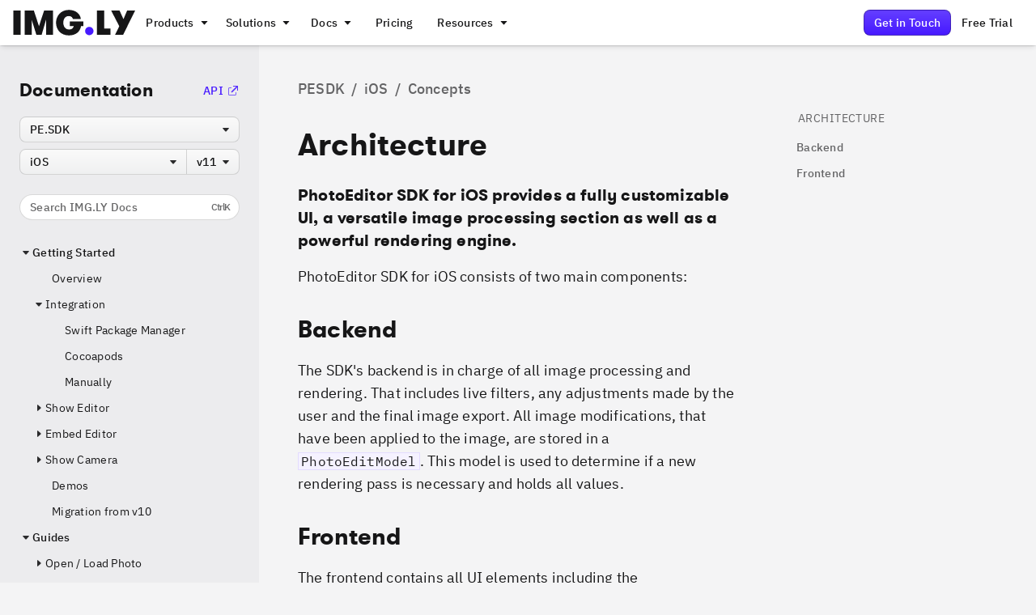

--- FILE ---
content_type: text/html; charset=utf-8
request_url: https://img.ly/docs/pesdk/ios/concepts/architecture/
body_size: 45913
content:
<!DOCTYPE html><html lang="en"><head><meta charSet="utf-8"/><meta http-equiv="x-ua-compatible" content="ie=edge"/><meta name="viewport" content="width=device-width, initial-scale=1, shrink-to-fit=no"/><style data-href="/docs/pesdk/styles.d9a04afb45a1251a3d85.css" data-identity="gatsby-global-css">.yt-lite{background-color:#000;background-position:50%;background-size:cover;contain:content;cursor:pointer;display:block;position:relative}.yt-lite.lyt-activated:before{background-image:url([data-uri]);background-position:top;background-repeat:repeat-x;content:"";display:block;height:60px;padding-bottom:50px;position:absolute;top:0;transition:all .2s cubic-bezier(0,0,.2,1);width:100%}.yt-lite:after{content:"";display:block;padding-bottom:var(--aspect-ratio)}.yt-lite>iframe{height:100%;left:0;position:absolute;top:0;width:100%}.yt-lite>.lty-playbtn{background-color:#212121;border-radius:14%;height:46px;opacity:.8;transition:all .2s cubic-bezier(0,0,.2,1);width:70px;z-index:1}.yt-lite:hover>.lty-playbtn{background-color:red;opacity:1}.yt-lite>.lty-playbtn:before{border-color:transparent transparent transparent #fff;border-style:solid;border-width:11px 0 11px 19px;content:""}.yt-lite>.lty-playbtn,.yt-lite>.lty-playbtn:before{left:50%;position:absolute;top:50%;transform:translate3d(-50%,-50%,0)}.yt-lite.lyt-activated{cursor:unset}.yt-lite.lyt-activated:before,.yt-lite.lyt-activated>.lty-playbtn{opacity:0;pointer-events:none}.style-module--root--dcmI3{margin-top:1.5rem}.style-module--root--qTaNL{background:var(--disclaimer-bg);border:var(--disclaimer-border);border-radius:var(--radius-m);margin-bottom:1.5rem;margin-top:2rem;padding:1.5rem}.style-module--root--qTaNL div,.style-module--root--qTaNL h1,.style-module--root--qTaNL h2,.style-module--root--qTaNL h3,.style-module--root--qTaNL h4,.style-module--root--qTaNL p,.style-module--root--qTaNL span{margin-top:0}.style-module--root--zp\+lV{grid-column-gap:2rem;grid-row-gap:2rem;align-items:center;display:grid;grid-template-columns:repeat(3,minmax(0,1fr))}@media(max-width:767px){.style-module--root--zp\+lV{grid-column-gap:1rem;grid-row-gap:1rem;grid-template-columns:repeat(2,minmax(0,1fr))}}.style-module--two--kRPXw{grid-template-columns:repeat(2,minmax(0,1fr))}.style-module--navi-label-is-large--GmgWH{color:var(--ci-v2-foreground-black-default);font-family:var(--imgly-font-family-ibm-sans);font-size:1.125rem;font-style:normal;font-weight:500;letter-spacing:.01125rem;line-height:1.5rem}.style-module--navi-label-is-small--y-JDH{color:var(--ci-v2-foreground-black-light);font-family:var(--imgly-font-family-ibm-sans);font-size:.825rem;font-style:normal;font-weight:500;letter-spacing:.0175rem;line-height:1rem}.style-module--imgly--typo-h1--g4sbh{font-family:var(--imgly-font-family-gt);font-size:3.25rem;font-style:normal;font-weight:700;letter-spacing:-.0325rem;line-height:4rem}.style-module--imgly--typo-h2--ctMds{font-family:var(--imgly-font-family-gt);font-size:2.75rem;font-style:normal;font-weight:700;letter-spacing:-.0275rem;line-height:3.25rem}.style-module--imgly--typo-h2-body-text--LKBUP{font-family:var(--imgly-font-family-gt);font-size:2.375rem;font-style:normal;font-weight:700;line-height:3rem}.style-module--imgly--typo-h3--gWi3f{font-family:var(--imgly-font-family-gt);font-size:2rem;font-style:normal;font-weight:700;line-height:2.75rem}.style-module--imgly--typo-h3-body-text--qTmWc{font-family:var(--imgly-font-family-gt);font-size:1.8125rem;font-style:normal;font-weight:700;line-height:2.5rem}.style-module--imgly--typo-h4--\+jP14{font-family:var(--imgly-font-family-gt);font-size:1.375rem;font-style:normal;font-weight:700;letter-spacing:.01em;line-height:2rem}.style-module--imgly--typo-h5--rYtdl{font-size:1.125rem;line-height:1.75rem}.style-module--imgly--typo-h5--rYtdl,.style-module--imgly--typo-h5-is-small--b82zT{font-family:var(--imgly-font-family-gt);font-style:normal;font-weight:700;letter-spacing:.02em}.style-module--imgly--typo-h5-is-small--b82zT{font-size:1rem;line-height:1.25rem}.style-module--imgly--typo-paragraph-big--g7YjJ{font-family:var(--imgly-font-family-ibm-sans);font-size:1.375rem;font-style:normal;font-weight:400;line-height:2rem}.style-module--imgly--typo-paragraph--xi8gL{font-family:var(--imgly-font-family-ibm-sans);font-size:1.125rem;font-style:normal;font-weight:400;letter-spacing:.01em;line-height:1.75rem}.style-module--imgly--typo-paragraph-body-text--Mx6Pj{font-family:var(--imgly-font-family-ibm-sans);font-size:1.375rem;font-style:normal;font-weight:400;line-height:2.5rem}.style-module--imgly--typo-paragraph-small--Uhq1Z{font-family:var(--imgly-font-family-ibm-sans);font-size:.875rem;font-style:normal;font-weight:400;letter-spacing:.02em;line-height:1.25rem}.style-module--imgly--typo-link--P6AmT{font-family:var(--imgly-font-family-ibm-sans);font-size:1.125rem;font-style:normal;font-weight:500;letter-spacing:.01em;line-height:1.75rem}.style-module--imgly--typo-subline--A0ixi{line-height:2rem}.style-module--imgly--typo-subline--A0ixi,.style-module--imgly--typo-subline-body-text--xYeRg{font-family:var(--imgly-font-family-ibm-sans);font-size:1.375rem;font-style:normal;font-weight:500}.style-module--imgly--typo-subline-body-text--xYeRg{line-height:2.5rem}.style-module--imgly--typo-overline--jVyBM{font-size:1.125rem;font-weight:500;line-height:1.75rem}.style-module--imgly--typo-overline--jVyBM,.style-module--imgly--typo-overline-small--ewdX7{font-family:var(--imgly-font-family-ibm-sans);font-style:normal;letter-spacing:.03em;text-indent:.125rem;text-transform:uppercase}.style-module--imgly--typo-overline-small--ewdX7{font-size:.875rem;font-weight:400;line-height:1.25rem}.style-module--imgly--typo-button--n2I-f{font-family:var(--imgly-font-family-ibm-sans);font-size:1.125rem;font-style:normal;font-weight:500;letter-spacing:.01em;line-height:1.75rem}.style-module--imgly--typo-button-small--htXAc{font-family:var(--imgly-font-family-ibm-sans);font-size:.875rem;font-style:normal;font-weight:500;letter-spacing:.02em;line-height:1.25rem}.style-module--imgly--typo-icon--NvTVC{speak:none;font-family:webflow-icons,monospace!important;font-size:1.5rem;font-style:normal;font-variant:normal;font-weight:400;line-height:1;text-transform:none}.style-module--root--ibjz4{align-items:center;border:var(--grid-item-border);border-radius:var(--radius-xl);box-sizing:border-box;color:var(--primary-color);cursor:pointer;display:flex;flex-direction:column;gap:1rem;padding:1.75rem 1.5rem;text-decoration:none;transition:background-color .2s ease-out}.style-module--root--ibjz4 image,.style-module--root--ibjz4 svg{height:3.5rem;width:3.5rem}.style-module--root--ibjz4:focus,.style-module--root--ibjz4:hover{background:var(--grid-item-hover-bg);border:var(--grid-item-hover-border);box-shadow:var(--grid-item-hover-shadow);outline:none;text-decoration:none}.style-module--title--fcTQp{color:var(--grid-item-color);font-family:var(--imgly-font-family-ibm-sans);font-size:1.125rem;font-style:normal;font-weight:400;letter-spacing:.01em;line-height:1.75rem;overflow:hidden;text-overflow:ellipsis;white-space:nowrap}.style-module--root--u0v2Z{display:flex;justify-content:center;margin-bottom:2rem}.style-module--segmented--Nrt8N{display:flex!important}@media(max-width:479px){.style-module--segmented--Nrt8N{display:none!important}}.style-module--select--i87Qv{display:none!important}@media(max-width:479px){.style-module--select--i87Qv{display:block!important}}.style-module--root--2M\+bC{display:flex;flex-direction:column;margin-top:1.5rem}.style-module--root--t3Nul{font-size:var(--font-code-size);padding:0 .75rem;transform:translateZ(0);transition:opacity .1s ease-in-out,background-color .1s ease-in-out}@media(max-width:767px){.style-module--root--t3Nul{background:transparent!important;opacity:1!important}}.style-module--root--t3Nul:before{content:attr(data-number);display:inline-block;margin-right:.75rem;min-width:1.75rem;opacity:.5;text-align:right}.style-module--highlight--9-9nx{background:var(--code-line-highlight-color)}.style-module--hide--cUA8H{opacity:.6}.style-module--root--kVah3{position:absolute;right:1.5rem;top:min(calc(50% - 16px),1.5rem);z-index:1}.style-module--button--OdL01{min-width:unset!important;opacity:0}.style-module--button__show--IG4Vl{opacity:1!important}.style-module--button--OdL01:focus-visible{opacity:1!important}.style-module--root--I3j20{background:var(--code-bg);border:var(--code-border);border-radius:var(--radius-m);border-bottom-left-radius:var(--radius-m);border-bottom-right-radius:var(--radius-m);display:flex;flex-direction:column;font-family:var(--font-family-ibm-mono);font-size:var(--font-code-size);font-weight:450;-webkit-hyphens:none;hyphens:none;line-height:1.25rem;min-width:100%;overflow:hidden;padding:0;position:relative;scroll-behavior:smooth;text-shadow:none;z-index:1}.style-module--root--I3j20 *>span{background:transparent!important}.style-module--root--I3j20>.style-module--token-line--hNqIa{height:1.3em;line-height:1.3em}.style-module--root--Yrp9P{align-items:center;border-top-left-radius:var(--radius-m);border-top-right-radius:var(--radius-m);display:flex;gap:.5rem;height:2.5rem;z-index:2}.style-module--navi-label-is-large--cdzNY{color:var(--ci-v2-foreground-black-default);font-family:var(--imgly-font-family-ibm-sans);font-size:1.125rem;font-style:normal;font-weight:500;letter-spacing:.01125rem;line-height:1.5rem}.style-module--navi-label-is-small--Cz6B5{color:var(--ci-v2-foreground-black-light);font-family:var(--imgly-font-family-ibm-sans);font-size:.825rem;font-style:normal;font-weight:500;letter-spacing:.0175rem;line-height:1rem}.style-module--imgly--typo-h1--3xSND{font-family:var(--imgly-font-family-gt);font-size:3.25rem;font-style:normal;font-weight:700;letter-spacing:-.0325rem;line-height:4rem}.style-module--imgly--typo-h2--10NGX{font-family:var(--imgly-font-family-gt);font-size:2.75rem;font-style:normal;font-weight:700;letter-spacing:-.0275rem;line-height:3.25rem}.style-module--imgly--typo-h2-body-text--uwhMR{font-family:var(--imgly-font-family-gt);font-size:2.375rem;font-style:normal;font-weight:700;line-height:3rem}.style-module--imgly--typo-h3--idzEU{font-family:var(--imgly-font-family-gt);font-size:2rem;font-style:normal;font-weight:700;line-height:2.75rem}.style-module--imgly--typo-h3-body-text--TfS84{font-family:var(--imgly-font-family-gt);font-size:1.8125rem;font-style:normal;font-weight:700;line-height:2.5rem}.style-module--imgly--typo-h4--G8p4q{font-family:var(--imgly-font-family-gt);font-size:1.375rem;font-style:normal;font-weight:700;letter-spacing:.01em;line-height:2rem}.style-module--imgly--typo-h5--523XB{font-size:1.125rem;line-height:1.75rem}.style-module--imgly--typo-h5--523XB,.style-module--imgly--typo-h5-is-small--HB8Re{font-family:var(--imgly-font-family-gt);font-style:normal;font-weight:700;letter-spacing:.02em}.style-module--imgly--typo-h5-is-small--HB8Re{font-size:1rem;line-height:1.25rem}.style-module--imgly--typo-paragraph-big--bPATB{font-family:var(--imgly-font-family-ibm-sans);font-size:1.375rem;font-style:normal;font-weight:400;line-height:2rem}.style-module--imgly--typo-paragraph--EuGxl{font-family:var(--imgly-font-family-ibm-sans);font-size:1.125rem;font-style:normal;font-weight:400;letter-spacing:.01em;line-height:1.75rem}.style-module--imgly--typo-paragraph-body-text--SiUuu{font-family:var(--imgly-font-family-ibm-sans);font-size:1.375rem;font-style:normal;font-weight:400;line-height:2.5rem}.style-module--imgly--typo-paragraph-small--d01gJ{font-family:var(--imgly-font-family-ibm-sans);font-size:.875rem;font-style:normal;font-weight:400;letter-spacing:.02em;line-height:1.25rem}.style-module--imgly--typo-link--kT3ik{font-family:var(--imgly-font-family-ibm-sans);font-size:1.125rem;font-style:normal;font-weight:500;letter-spacing:.01em;line-height:1.75rem}.style-module--imgly--typo-subline--LuNo5{line-height:2rem}.style-module--imgly--typo-subline--LuNo5,.style-module--imgly--typo-subline-body-text--Ps7dj{font-family:var(--imgly-font-family-ibm-sans);font-size:1.375rem;font-style:normal;font-weight:500}.style-module--imgly--typo-subline-body-text--Ps7dj{line-height:2.5rem}.style-module--imgly--typo-overline--t2fn3{font-size:1.125rem;font-weight:500;line-height:1.75rem}.style-module--imgly--typo-overline--t2fn3,.style-module--imgly--typo-overline-small--sGnj2{font-family:var(--imgly-font-family-ibm-sans);font-style:normal;letter-spacing:.03em;text-indent:.125rem;text-transform:uppercase}.style-module--imgly--typo-overline-small--sGnj2{font-size:.875rem;font-weight:400;line-height:1.25rem}.style-module--imgly--typo-button--NUUzu{font-family:var(--imgly-font-family-ibm-sans);font-size:1.125rem;font-style:normal;font-weight:500;letter-spacing:.01em;line-height:1.75rem}.style-module--imgly--typo-button-small--ovg2T{font-family:var(--imgly-font-family-ibm-sans);font-size:.875rem;font-style:normal;font-weight:500;letter-spacing:.02em;line-height:1.25rem}.style-module--imgly--typo-icon--A1uhx{speak:none;font-family:webflow-icons,monospace!important;font-size:1.5rem;font-style:normal;font-variant:normal;font-weight:400;line-height:1;text-transform:none}.style-module--root--uS-YM{border-left:1px solid transparent;border-radius:var(--imgly-radius-m) var(--imgly-radius-m) 0 0;border-right:1px solid transparent;border-top:1px solid transparent;display:flex;height:calc(2.5rem + 1px);margin-bottom:-1px;position:relative}.style-module--root__is_active--1mcyG{background:var(--code-bg);border-left:var(--code-border);border-right:var(--code-border);border-top:var(--code-border)}.style-module--root__is_first--gXLPE:before{background:var(--code-bg);border-left:var(--code-border);bottom:calc(var(--imgly-radius-m)*-1);content:" ";height:var(--imgly-radius-m);left:-1px;position:absolute;width:var(--imgly-radius-m)}.style-module--tab--l0Pus{align-items:center;border-radius:var(--imgly-radius-m) var(--imgly-radius-m) 0 0;display:flex;font-family:var(--imgly-font-family-ibm-sans);font-size:.875rem;font-style:normal;font-weight:500;height:2.5rem;justify-content:center;letter-spacing:.02em;line-height:1.25rem;padding:0 .5rem;white-space:nowrap}.style-module--tab__is_interactive--fFBFv:hover{background:var(--imgly-button-text-hover-bg);background-image:var(--imgly-button-text-hover-img);cursor:pointer}.style-module--tab__is_interactive--fFBFv:focus{outline:none}.style-module--tab__is_interactive--fFBFv:focus-visible{box-shadow:var(--imgly-focus-shadow);outline:none}.style-module--tab__is_active--Rn8z5{background:var(--code-bg)}.style-module--tab__is_interactive_and_active--VKtIO:hover{background:var(--imgly-button-secondary-hover-bg);background-image:var(--imgly-button-secondary-hover-img)}.style-module--codeoverflow--FfBdn{max-width:min(calc(var(--content-max-width)*var(--code-max-width)),calc(100vw - var(--navigation-width) - var(--sidesheet-width) - 1rem))!important}@media(max-width:1120px){.style-module--codeoverflow--FfBdn{max-width:min(calc(var(--content-max-width)*var(--code-max-width)),calc(100vw - var(--navigation-width) - 1rem))!important}}@media(max-width:991px){.style-module--codeoverflow--FfBdn{max-width:min(calc(var(--content-max-width)*var(--code-max-width)),calc(100vw - 1rem))!important}}@media(max-width:767px){.style-module--codeoverflow--FfBdn{max-width:100%}}.style-module--panel--hp3vE{min-height:calc(var(--font-code-size) + 1.5rem);overflow:auto;padding:.75rem 0}.style-module--root--sYM2U{display:flex}.style-module--root--nDtae{display:flex;opacity:0;width:100%}.style-module--container--FKPK9{display:flex}.style-module--codeoverflow--mljXw{max-width:min(calc(var(--content-max-width)*var(--code-max-width)),calc(100vw - var(--navigation-width) - var(--sidesheet-width) - 1rem))!important}@media(max-width:1120px){.style-module--codeoverflow--mljXw{max-width:min(calc(var(--content-max-width)*var(--code-max-width)),calc(100vw - var(--navigation-width) - 1rem))!important}}@media(max-width:991px){.style-module--codeoverflow--mljXw{max-width:min(calc(var(--content-max-width)*var(--code-max-width)),calc(100vw - 1rem))!important}}@media(max-width:767px){.style-module--codeoverflow--mljXw{max-width:100%}}.style-module--panel--wGqEj{min-height:calc(var(--font-code-size) + 1.5rem);overflow:auto;padding:.75rem 0}.style-module--root--GNtQx{height:calc(100vh - var(--header-height) - 3rem);position:-webkit-sticky;position:sticky;top:calc(var(--header-height) + 1.5rem)}.style-module--pre--dGE3S{height:100%;overflow:hidden;padding:0}.style-module--highlight--VMyic{background:var(--code-line-highlight-color)}.style-module--hide--V4bjB{opacity:.6}.style-module--mouseover--LgECI .style-module--highlight--VMyic{background:transparent!important}.style-module--mouseover--LgECI .style-module--hide--V4bjB{opacity:1!important}.style-module--panel--wGqEj{height:100%}.style-module--root--sxfmx{grid-column-gap:2rem;display:grid;grid-template-columns:minmax(0,40%) minmax(0,60%)}.style-module--columnRoot--Su-UJ{grid-template-columns:minmax(0,1fr)}.style-module--code--FIKuf{display:flex;flex-direction:column}.style-module--code--FIKuf>div{margin-top:0}.style-module--columnCode--4IfI3{display:none}.style-module--text--BL9dY{display:flex;flex-direction:column;margin-bottom:calc(100vh - var(--header-height) - 3rem)}.style-module--text--BL9dY :not([class*=interactive])+[class*=interactive],.style-module--text--BL9dY [class*=interactive]+:not([class*=interactive]){margin-top:2rem}.style-module--text--BL9dY :not([class*=interactive])+[class*=interactive]:after{border-bottom:var(--interactive-text-indicator-border);border-top:var(--interactive-text-indicator-border)}.style-module--text--BL9dY [class*=interactive]+[class*=interactive]:after{border-bottom:var(--interactive-text-indicator-border)}.style-module--text--BL9dY [class*=interactive]:after{bottom:0;content:" ";left:calc(var(--content-padding-sides)*-1);opacity:var(--interactive-text-indicator-border-opacity);pointer-events:none;position:absolute;right:calc(var(--content-padding-sides)*-1);top:0}.style-module--columnText--fNZ7G{margin-bottom:0}.style-module--bar--QjfAi{align-items:flex-start;column-gap:1rem;display:grid;grid-template-columns:auto -webkit-max-content;grid-template-columns:auto max-content;justify-content:space-between;padding-bottom:1.75rem}@media(max-width:767px){.style-module--bar--QjfAi{grid-template-columns:100%;padding-bottom:1.5rem;row-gap:1rem}}.style-module--interactive--wM8H8{padding:2rem 0;position:relative}.style-module--interactive--wM8H8 :first-child{margin-top:0!important}@media(max-width:767px){.style-module--highlight--jhx2\+{cursor:default!important}.style-module--highlight--jhx2\+:before{content:unset!important}}.style-module--highlight--jhx2\+:focus:before,.style-module--highlight--jhx2\+:hover:before{box-shadow:var(--interactive-text-indicator-hover-shadow);opacity:1}.style-module--highlight--jhx2\+:before{bottom:2px;content:" ";left:calc((var(--content-padding-sides) - 1px)*-1);opacity:0;pointer-events:none;position:absolute;top:3px;transition:.2s}.style-module--active--btFqX:before{box-shadow:var(--interactive-text-indicator-active-shadow)!important;opacity:1}.style-module--root--Ft2DX{margin-top:.25rem}.style-module--emoji--7Zmj5{margin-right:.25rem}.style-module--root--snlrY{margin-top:1.5rem;max-width:-webkit-fit-content!important;max-width:-moz-fit-content!important;max-width:fit-content!important}.style-module--root--byI\+M:after{content:attr(data-after);font-weight:400;opacity:.6;padding-left:.25rem}.code_buttons-module--codeButtonsList--BZY\+\+{list-style:none;padding:0!important}.code_buttons-module--codeButtonsItem--yXQhC{display:flex;margin-right:.5rem}.code_buttons-module--githubButton--A8d6b{background:#34b759!important;border:1px solid #19943c!important}@font-face{font-display:swap;font-family:Spock Pro;font-style:normal;font-weight:700;src:url(https://img.ly/static/imgly-website-components/fonts/Spock-Pro-Regular.woff2) format("woff2")}@font-face{font-display:swap;font-family:Spock Pro;font-style:normal;font-weight:900;src:url(https://img.ly/static/imgly-website-components/fonts/Spock-Pro-Black.woff2) format("woff2")}@font-face{font-display:swap;font-family:Spock Pro;font-style:normal;font-weight:400;src:url(https://img.ly/static/imgly-website-components/fonts/Spock-Pro-Regular.woff2) format("woff2")}@font-face{font-display:swap;font-family:Spock Pro;font-style:italic;font-weight:400;src:url(https://img.ly/static/imgly-website-components/fonts/Spock-Pro-Regular-IT.woff2) format("woff2")}@font-face{font-display:swap;font-family:GT Walsheim Pro;font-style:normal;font-weight:900;src:url(https://img.ly/static/imgly-website-components/fonts/GTWalsheimPro-Black.woff) format("woff")}@font-face{font-display:swap;font-family:GT Walsheim Pro;font-style:normal;font-weight:800;src:url(https://img.ly/static/imgly-website-components/fonts/GTWalsheimPro-Black.woff) format("woff")}@font-face{font-display:swap;font-family:GT Walsheim Pro;font-style:normal;font-weight:700;src:url(https://img.ly/static/imgly-website-components/fonts/GTWalsheimPro-Bold.woff2) format("woff2")}@font-face{font-display:swap;font-family:Gtwalsheimpro;font-style:normal;font-weight:900;src:url(https://img.ly/static/imgly-website-components/fonts/GTWalsheimPro-Black.woff) format("woff")}@font-face{font-display:swap;font-family:Gtwalsheimpro;font-style:normal;font-weight:800;src:url(https://img.ly/static/imgly-website-components/fonts/GTWalsheimPro-Black.woff) format("woff")}@font-face{font-display:swap;font-family:Gtwalsheimpro;font-style:normal;font-weight:700;src:url(https://img.ly/static/imgly-website-components/fonts/GTWalsheimPro-Bold.woff2) format("woff2")}@font-face{font-display:swap;font-family:IBM Plex Sans;font-style:normal;font-weight:700;src:url(https://img.ly/static/imgly-website-components/fonts/IBMPlexSans-Bold.woff2) format("woff2")}@font-face{font-display:swap;font-family:IBM Plex Sans;font-style:normal;font-weight:400;src:url(https://img.ly/static/imgly-website-components/fonts/IBMPlexSans-Regular.woff2) format("woff2")}@font-face{font-display:swap;font-family:IBM Plex Sans;font-style:italic;font-weight:700;src:url(https://img.ly/static/imgly-website-components/fonts/IBMPlexSans-BoldItalic.woff2) format("woff2")}@font-face{font-display:swap;font-family:IBM Plex Sans;font-style:italic;font-weight:400;src:url(https://img.ly/static/imgly-website-components/fonts/IBMPlexSans-Italic.woff2) format("woff2")}@font-face{font-display:swap;font-family:IBM Plex Sans;font-style:italic;font-weight:500;src:url(https://img.ly/static/imgly-website-components/fonts/IBMPlexSans-MediumItalic.woff2) format("woff2")}@font-face{font-display:swap;font-family:IBM Plex Sans;font-style:normal;font-weight:600;src:url(https://img.ly/static/imgly-website-components/fonts/IBMPlexSans-SemiBold.woff2) format("woff2")}@font-face{font-display:swap;font-family:IBM Plex Sans;font-style:italic;font-weight:600;src:url(https://img.ly/static/imgly-website-components/fonts/IBMPlexSans-SemiBoldItalic.woff2) format("woff2")}@font-face{font-display:swap;font-family:IBM Plex Sans;font-style:normal;font-weight:500;src:url(https://img.ly/static/imgly-website-components/fonts/IBMPlexSans-Medium.woff2) format("woff2")}@font-face{font-display:swap;font-family:IBM Plex Mono;font-style:normal;font-weight:400;src:url(https://img.ly/static/imgly-website-components/fonts/IBMPlexMono-Regular.woff2) format("woff2")}@font-face{font-display:swap;font-family:IBM Plex Mono;font-style:normal;font-weight:450;src:url(https://img.ly/static/imgly-website-components/fonts/IBMPlexMono-Text.woff2) format("woff2")}@font-face{font-family:webflow-icons;font-style:normal;font-weight:400;src:url([data-uri]) format("woff2")}:root{--imgly-primary-color:#471aff;--imgly-primary-light-color:rgba(71,26,255,.65);--imgly-primary-lighter-color:rgba(71,26,255,.25);--imgly-primary-lightest-color:rgb(71 26 255/5%);--imgly-primary-alternative-color:#00ffb7;--imgly-primary-alternative-light-color:rgba(0,255,183,.65);--imgly-primary-alternative-lighter-color:rgba(0,255,183,.25);--imgly-cesdk-color:#ad00ff;--imgly-vesdk-color:#f20c5f;--imgly-pesdk-color:#ff5c00;--imgly-camerasdk-color:#000;--imgly-light-bg:#fafafa;--imgly-light-elevation-0:#fff;--imgly-light-elevation-1:#f4f4f5;--imgly-light-elevation-2:#ececee;--imgly-dark-bg:#161617;--imgly-dark-elevation-0:#000;--imgly-dark-elevation-1:#131315;--imgly-dark-elevation-2:#27272b;--imgly-static-elevation-0:#7b8187;--imgly-black-color:#161617;--imgly-black-light-color:rgba(22,22,23,.65);--imgly-black-lighter-color:rgba(22,22,23,.25);--imgly-white-color:#fff;--imgly-white-light-color:hsla(0,0%,100%,.65);--imgly-white-lighter-color:hsla(0,0%,100%,.25);--ci-v2-foreground-black-default:#2e2e2f;--ci-v2-foreground-black-light:rgba(46,46,47,.65);--imgly-primary-border-color:rgba(71,26,255,.3);--imgly-primary-alternative-border-color:rgba(0,255,183,.3);--imgly-black-border-color:rgba(22,22,23,.3);--imgly-black-light-border-color:rgb(22 22 23/8%);--imgly-white-border-color:hsla(0,0%,100%,.3);--imgly-shadow-01:0px 0px 2px rgba(22,22,23,.25),0px 4px 6px -2px rgba(22,22,23,.12),0px 2px 2.5px -2px rgba(22,22,23,.12),0px 1px 1.75px -2px rgba(22,22,23,.12);--imgly-shadow-02:0px 0px 2px rgba(22,22,23,.25),0px 8px 12px -2px rgba(22,22,23,.12),0px 4px 5px -2px rgba(22,22,23,.12),0px 2px 3.5px -2px rgba(22,22,23,.12);--imgly-shadow-03:0px 0px 2px rgba(22,22,23,.25),0px 12px 18px -2px rgba(22,22,23,.12),0px 6px 7.5px -2px rgba(22,22,23,.12),0px 3px 5.25px -2px rgba(22,22,23,.12);--imgly-focus-shadow:0 0 0 4px var(--imgly-primary-color);--imgly-button-primary-border:1px solid hsla(0,0%,9%,.3);--imgly-button-primary-color:var(--imgly-white-color);--imgly-button-primary-bg:var(--imgly-primary-color);--imgly-button-primary-img:linear-gradient(180deg,hsla(0,0%,100%,.16),hsla(0,0%,100%,0));--imgly-button-primary-hover-bg:var(--imgly-primary-color);--imgly-button-primary-hover-img:linear-gradient(180deg,hsla(0,0%,100%,.24),hsla(0,0%,100%,0));--imgly-button-primary-focus-shadow:0 0 0 4px var(--imgly-primary-light-color);--imgly-button-secondary-border:1px solid rgba(22,22,23,.16);--imgly-button-secondary-color:var(--imgly-black-color);--imgly-button-secondary-bg:hsla(0,0%,100%,.6);--imgly-button-secondary-img:linear-gradient(180deg,hsla(0,0%,100%,.3),hsla(204,7%,87%,.3));--imgly-button-secondary-hover-bg:hsla(204,7%,87%,.6);--imgly-button-secondary-hover-img:linear-gradient(180deg,hsla(0,0%,100%,.6),hsla(204,7%,87%,.6));--imgly-button-tertiary-color:var(--imgly-black-color);--imgly-button-tertiary-bg:rgba(22,22,23,.12);--imgly-button-tertiary-img:linear-gradient(180deg,hsla(0,0%,100%,.16),hsla(0,0%,100%,0));--imgly-button-tertiary-hover-bg:rgba(22,22,23,.12);--imgly-button-tertiary-hover-img:linear-gradient(180deg,hsla(0,0%,100%,.35),hsla(0,0%,100%,0));--imgly-button-tertiary-border:1px solid rgb(22 22 23/8%);--ci-v2-buttons-secondary-hover:#f2f2f2;--imgly-button-text-color:var(--imgly-black-color);--imgly-button-text-hover-bg:rgba(22,22,23,.12);--imgly-button-text-hover-img:linear-gradient(180deg,hsla(0,0%,100%,.35),hsla(0,0%,100%,0));--imgly-button-text-border:1px solid transparent;--imgly-button-text-hover-border-top-color:hsla(0,0%,100%,.35);--imgly-button-text-hover-border-bottom-color:hsla(0,0%,100%,0);--imgly-toggle-bg:var(--imgly-light-elevation-0);--imgly-toggle-border:2px solid var(--imgly-black-border-color);--imgly-toggle-checked-bg:var(--imgly-primary-light-color);--imgly-toggle-thumb-bg:rgba(22,22,23,.65);--imgly-toggle-thumb-checked-bg:var(--imgly-light-elevation-0);--imgly-cookie-banner-overlay-bg:hsla(0,0%,63%,.5);--imgly-cookie-banner-bg:var(--imgly-light-elevation-0);--imgly-cookie-banner-shadow:0px 0px 2px rgba(22,22,23,.25),0px 8px 12px -2px rgba(22,22,23,.12),0px 4px 5px -2px rgba(22,22,23,.12),0px 2px 3.5px -2px rgba(22,22,23,.12);--imgly-cookie-banner-scrollbar-shadow:inset 0 0 5px #e5e5e5;--imgly-cookie-banner-scrollbar-bg:#c5c5c5;--imgly-cookie-banner-cookie-item-bg:#e5e5e5;--imgly-cookie-banner-item-bg:var(--imgly-light-elevation-0);--imgly-cookie-banner-item-shadow:0px 0px 2px rgba(22,22,23,.25),0px 4px 6px -2px rgba(22,22,23,.12),0px 2px 2.5px -2px rgba(22,22,23,.12),0px 1px 1.75px -2px rgba(22,22,23,.12);--imgly-cookie-banner-item-border:2px solid transparent;--imgly-cookie-banner-item-active-border:2px solid var(--imgly-primary-border-color);--imgly-footer-shadow:inset 0 6px 0 0 var(--imgly-primary-color);--imgly-footer-hiring-color:#00ff87;--imgly-footer-hiring-shadow:0px 0px 2px rgba(22,22,23,.25),0px 4px 6px -2px rgba(22,22,23,.12),0px 2px 2.5px -2px rgba(22,22,23,.12),0px 1px 1.75px -2px rgba(22,22,23,.12);--imgly-header-height:3rem;--imgly-header-max-width:1280px;--imgly-header-dropdown-bg:var(--imgly-menu-bg);--imgly-header-dropdown-button-hover-bg:rgba(0,0,0,.1);--imgly-header-dropdown-button-hover-opacity:.5;--imgly-header-dropdown-item-border:1px solid transparent;--imgly-header-dropdown-item-hover-img:linear-gradient(180deg,hsla(0,0%,100%,.3),hsla(204,7%,87%,.3));--imgly-header-dropdown-item-hover-border:1px solid rgba(22,22,23,.16);--imgly-header-menu-bg:var(--imgly-menu-bg);--imgly-header-menu-shadow:var(--imgly-menu-shadow);--imgly-header-dropdown-gradient:radial-gradient(circle farthest-corner at 50% 100%,rgba(71,25,255,.16),rgba(71,25,255,0) 30%);--imgly-header-products-gradient:linear-gradient(94.29deg,rgb(71 26 255/6%),rgb(71 26 255/2%));--imgly-header-products-pesdk-hover-bg:rgb(255 92 0/5%);--imgly-header-products-vesdk-hover-bg:rgb(242 12 95/5%);--imgly-header-products-cesdk-hover-bg:rgb(173 0 255/5%);--imgly-header-products-camerasdk-hover-bg:rgb(0 0 0/5%);--imgly-header-products-bg:hsla(0,0%,9%,.02);--imgly-menu-bg:var(--imgly-light-elevation-0);--imgly-menu-shadow:0 3px 5.25px -2px rgba(22,22,23,.12),0 6px 7.5px -2px rgba(22,22,23,.12),0 12px 18px -2px rgba(22,22,23,.12),0 0 2px 0 rgba(22,22,23,.25);--imgly-checkbox-border-hover:1px solid rgba(18,26,33,.9);--imgly-checkbox-border:1px solid rgba(18,26,33,.25);--imgly-checkbox-bg-color:rgba(5,13,20,.75);--imgly-checkbox-checked-border:1px solid rgba(18,26,33,.9);--imgly-checkbox-bg:linear-gradient(180deg,hsla(0,0%,100%,.1),hsla(0,0%,100%,0)),rgba(5,13,20,.75);--imgly-select-multi-checked-bg:var(--imgly-checkbox-bg);--imgly-select-multi-active-border:1px solid rgba(71,26,255,.3);--imgly-select-multi-active-color:var(--imgly-primary-color);--imgly-select-multi-active-hover-bg:var(--imgly-primary-lightest-color);--imgly-segmented-control-color:var(--imgly-black-light-color);--imgly-segmented-control-bg:linear-gradient(180deg,rgb(22 22 23/8%),rgb(22 22 23/4%));--segmented-control-border:1px solid transparent;--segmented-control-disabled-bg:transparent;--segmented-control-disabled-border:1px solid rgb(22 22 23/8%);--segmented-control-color:var(--imgly-black-light-color);--imgly-font-family-gt:"GT Walsheim Pro",sans-serif;--imgly-font-family-spock:"Spock Pro",sans-serif;--imgly-font-family-ibm-sans:"IBM Plex Sans","Spock Pro",sans-serif;--imgly-font-family-ibm-mono:"IBM Plex Mono",monospace;--imgly-radius-xs:.125rem;--imgly-radius-s:.25rem;--imgly-radius-sm:.375rem;--imgly-radius-m:.5rem;--imgly-radius-l:.75rem;--imgly-radius-xl:1rem;--imgly-radius-xxl:2rem;--imgly-radius-rounded:.5rem;--imgly-radius-round:50px;--imgly-z-index-cookie-banner:99999;--imgly-z-index-search:10000;--imgly-z-index-navigation:1000;--imgly-z-index-backdrop:999;--imgly-z-index-skip-to:900;--imgly-z-index-header:500;--imgly-z-index-dialog:100;--imgly-z-index-menu:100;--imgly-z-index-floating:50}@media (max-width:991px){:root{--imgly-header-dropdown-bg:rgb(0 0 0/5%);--imgly-header-menu-shadow:0 3px 5.25px -2px rgba(22,22,23,.12),0 6px 7.5px -2px rgba(22,22,23,.12),0 12px 18px -2px rgba(22,22,23,.12),0 0 2px 0 rgba(22,22,23,.25)}}.imgly__on_dark_background{--imgly-focus-shadow:0 0 0 4px rgba(0,255,183,.65)}div#hs-eu-cookie-confirmation{display:none}.imgly_a795b{margin:0;padding:0}.imgly_a795b,.imgly_c4948{color:unset;font-size:unset;line-height:unset;list-style-type:none;margin-bottom:unset}.imgly_57a0e{color:var(--ci-v2-foreground-black-default);font-size:1.125rem;letter-spacing:.01125rem;line-height:1.5rem}.imgly_57a0e,.imgly_5bc14{font-family:var(--imgly-font-family-ibm-sans);font-style:normal;font-weight:500}.imgly_5bc14{color:var(--ci-v2-foreground-black-light);font-size:.825rem;letter-spacing:.0175rem;line-height:1rem}.imgly_305c7{color:var(--imgly-white-light-color);display:inline-block;font-family:var(--imgly-font-family-ibm-sans);font-size:1.125rem;font-style:normal;font-weight:500;letter-spacing:.01em;line-height:1.75rem;text-decoration:none;white-space:nowrap}.imgly_305c7:focus{outline:none}.imgly_305c7:focus-visible{border-radius:var(--imgly-radius-m);box-shadow:var(--imgly-focus-shadow);outline:none}.imgly_305c7:focus,.imgly_305c7:hover{color:var(--imgly-primary-color);text-decoration:none}.imgly_43327{color:var(--ci-v2-foreground-black-default);font-size:1.125rem;letter-spacing:.01125rem;line-height:1.5rem}.imgly_43327,.imgly_9a6df{font-family:var(--imgly-font-family-ibm-sans);font-style:normal;font-weight:500}.imgly_9a6df{color:var(--ci-v2-foreground-black-light);font-size:.825rem;letter-spacing:.0175rem;line-height:1rem}.imgly_215f1{display:flex;flex-direction:column;gap:.25rem}.imgly_efe14{color:var(--imgly-white-color);font-family:var(--imgly-font-family-gt);font-size:1.125rem;font-style:normal;font-weight:700;letter-spacing:.02em;line-height:1.75rem;margin-bottom:.25rem;margin-top:0;text-transform:none}.imgly_8177d{color:var(--ci-v2-foreground-black-default);font-size:1.125rem;letter-spacing:.01125rem;line-height:1.5rem}.imgly_1a4c7,.imgly_8177d{font-family:var(--imgly-font-family-ibm-sans);font-style:normal;font-weight:500}.imgly_1a4c7{color:var(--ci-v2-foreground-black-light);font-size:.825rem;letter-spacing:.0175rem;line-height:1rem}.imgly_06c91{background:var(--imgly-dark-bg);box-shadow:var(--imgly-footer-shadow);display:block;margin-left:0;margin-right:0;padding:8rem 2rem;position:relative}.imgly_06c91 a:focus,.imgly_06c91 a:hover{color:var(--imgly-primary-alternative-color)}.imgly_5af66{margin-left:auto;margin-right:auto;max-width:65.5rem}.imgly_82b59{grid-gap:2.5rem 2rem;display:grid;grid-auto-columns:minmax(auto,1fr);grid-auto-flow:column;grid-auto-rows:minmax(auto,1fr);grid-template-columns:1fr;grid-template-rows:auto}@media (max-width:991px){.imgly_82b59{grid-auto-columns:minmax(auto,1fr);grid-auto-rows:minmax(auto,1fr)}}@media (max-width:767px){.imgly_82b59{grid-auto-columns:minmax(auto,1fr);grid-auto-flow:row dense;grid-auto-rows:minmax(auto,auto);grid-template-columns:1fr 1fr}}@media (max-width:479px){.imgly_82b59{grid-template-columns:1fr}}.imgly_9f97d{align-items:flex-start;display:flex;flex-direction:column;gap:2.5rem}.imgly_4d1bf{justify-content:space-between}@media (max-width:479px){.imgly_4d1bf{order:9999}}.imgly_011e1{height:100%;pointer-events:none;width:100%}.imgly_6e300{display:flex;flex-direction:column;gap:.25rem}@media (max-width:767px){.imgly_6e300{gap:.5rem}}.imgly_157ff{display:block;height:1.5rem;margin-bottom:1rem;max-width:110px}@media (max-width:479px){.imgly_157ff{display:none}}.imgly_e4d98{display:flex;flex-direction:column;gap:.25rem}@media (max-width:767px){.imgly_e4d98{gap:.5rem}}.imgly_cfbc5{grid-gap:.5rem;display:flex;flex:0 1 auto;flex-wrap:wrap}.imgly_bf2d6{height:2rem;width:2rem}.imgly_ea49f{color:var(--imgly-white-light-color);flex:0 0 auto;font-family:var(--imgly-font-family-ibm-sans);font-size:1.125rem;font-style:normal;font-weight:400;letter-spacing:.01em;line-height:1.75rem;padding-left:.5rem;width:100%}.imgly_6a52e{display:none}@media (max-width:479px){.imgly_6a52e{display:block;height:1.5rem}}.imgly_a8628:after{background:var(--imgly-primary-alternative-lighter-color);border-radius:var(--imgly-radius-round);box-shadow:var(--imgly-footer-hiring-shadow);color:var(--imgly-footer-hiring-color);content:"hiring";font-size:.875rem;font-weight:500;height:1.75rem;margin-left:.75rem;padding:.25rem .75rem;text-transform:uppercase;width:80px}.imgly_993f4{color:var(--ci-v2-foreground-black-default);font-size:1.125rem;letter-spacing:.01125rem;line-height:1.5rem}.imgly_993f4,.imgly_f7b1e{font-family:var(--imgly-font-family-ibm-sans);font-style:normal;font-weight:500}.imgly_f7b1e{color:var(--ci-v2-foreground-black-light);font-size:.825rem;letter-spacing:.0175rem;line-height:1rem}.imgly_87239{align-items:center;background:transparent;color:var(--imgly-primary-color);display:flex;font-family:var(--imgly-font-family-ibm-sans);font-size:.875rem;font-style:normal;font-weight:400;left:0;letter-spacing:.02em;line-height:1.25rem;margin-left:-.5rem;min-height:1.5rem;padding-left:.5rem;padding-right:.5rem;position:absolute;text-decoration:none;top:3.25rem;white-space:nowrap;z-index:2}.imgly_87239:focus{outline:none}.imgly_87239:focus-visible{border-radius:var(--imgly-radius-m);box-shadow:var(--imgly-focus-shadow);outline:none}.imgly_87239:hover{color:var(--imgly-primary-color);opacity:1}@media (max-width:991px){.imgly_87239{justify-content:center;left:50%;margin-left:0;top:auto;transform:translate(-50%)}}@media (max-width:479px){.imgly_87239{background:var(--imgly-primary-color);color:var(--imgly-white-color);inset:-2rem -1rem auto;min-height:2rem;transform:none}}.imgly_d5397{align-items:center;display:grid;grid-template-columns:-webkit-min-content auto;grid-template-columns:min-content auto;position:relative;width:100%;z-index:3}@media (max-width:991px){.imgly_d5397{display:none}}.imgly_9c223{align-items:center;color:var(--imgly-black-color);display:flex;flex:0 0 auto;height:3rem;position:relative;text-decoration:none}.imgly_9c223:focus{outline:none}.imgly_9c223:focus-visible{border-radius:var(--imgly-radius-m);box-shadow:var(--imgly-focus-shadow);outline:none}.imgly_9c223>svg{height:2rem;width:auto}.imgly_9c223:active,.imgly_9c223:focus,.imgly_9c223:hover{color:var(--imgly-black-color);text-decoration:none}.imgly_e53d1>svg{height:1.5rem}.imgly_0f71c{color:var(--ci-v2-foreground-black-default);font-size:1.125rem;letter-spacing:.01125rem;line-height:1.5rem}.imgly_0f71c,.imgly_d1b63{font-family:var(--imgly-font-family-ibm-sans);font-style:normal;font-weight:500}.imgly_d1b63{color:var(--ci-v2-foreground-black-light);font-size:.825rem;letter-spacing:.0175rem;line-height:1rem}.imgly_03e97{align-content:center;align-items:center;background:transparent;border:unset;border-radius:var(--imgly-radius-rounded);box-sizing:border-box;cursor:pointer;display:flex;flex:0 0 auto;flex-wrap:nowrap;font-family:var(--imgly-font-family-ibm-sans);font-size:1.125rem;font-style:normal;font-weight:500;gap:.13rem;height:2.5rem;justify-content:center;letter-spacing:.01em;line-height:1.75rem;min-width:80px;overflow:hidden;padding:0 .75rem;position:relative;text-align:center;text-decoration:none;text-overflow:ellipsis;transition:background-color .2s ease-out;white-space:nowrap}.imgly_03e97:focus{outline:none}.imgly_03e97:focus-visible{border-radius:var(--imgly-radius-m);box-shadow:var(--imgly-focus-shadow);outline:none}.imgly_03e97:hover{text-decoration:none}.imgly_03e97:disabled{opacity:.5}.imgly_03e97>svg{height:1.5rem;width:1.5rem}.imgly_1b6b5{min-width:unset}.imgly_ae84a{font-family:var(--imgly-font-family-ibm-sans);font-size:.875rem;font-style:normal;font-weight:500;gap:0;height:2rem;letter-spacing:.02em;line-height:1.25rem;padding:0 .5rem}.imgly_ae84a>svg{height:1rem;width:1rem}.imgly_16000{margin:0 .25rem}.imgly_caacb{background:var(--imgly-button-primary-bg);background-image:var(--imgly-button-primary-img);border:var(--imgly-button-primary-border)}.imgly_caacb,.imgly_caacb:hover{color:var(--imgly-button-primary-color)}.imgly_caacb:hover{background:var(--imgly-button-primary-hover-bg);background-image:var(--imgly-button-primary-hover-img)}.imgly_caacb:focus-visible{box-shadow:var(--imgly-button-primary-focus-shadow)}.imgly_efb09{background:var(--imgly-button-secondary-bg);background-image:var(--imgly-button-secondary-img);border:var(--imgly-button-secondary-border)}.imgly_efb09,.imgly_efb09:hover{color:var(--imgly-button-secondary-color)}.imgly_efb09:hover{background:var(--imgly-button-secondary-hover-bg);background-image:var(--imgly-button-secondary-hover-img)}.imgly_7dd5e{background:var(--imgly-button-tertiary-bg);background-image:var(--imgly-button-tertiary-img);border:var(--imgly-button-tertiary-border)}.imgly_7dd5e,.imgly_7dd5e:hover{color:var(--imgly-button-tertiary-color)}.imgly_7dd5e:hover{background:var(--imgly-button-tertiary-hover-bg);background-image:var(--imgly-button-tertiary-hover-img)}.imgly_66d12{border:var(--imgly-button-text-border)}.imgly_66d12,.imgly_66d12:hover{color:var(--imgly-button-text-color)}.imgly_66d12:hover{background:var(--imgly-button-text-hover-bg);background-image:var(--imgly-button-text-hover-img);border-bottom-color:var(--imgly-button-text-hover-border-bottom-color);border-top-color:var(--imgly-button-text-hover-border-top-color)}.imgly_42a72{color:var(--ci-v2-foreground-black-default);font-size:1.125rem;letter-spacing:.01125rem;line-height:1.5rem}.imgly_2354f,.imgly_42a72{font-family:var(--imgly-font-family-ibm-sans);font-style:normal;font-weight:500}.imgly_2354f{color:var(--ci-v2-foreground-black-light);font-size:.825rem;letter-spacing:.0175rem;line-height:1rem}.imgly_cdc8e{display:none}@media (max-width:991px){.imgly_cdc8e{display:block}}.imgly_5ce3e{max-width:30rem;min-width:15rem;position:absolute;right:.5rem;top:3rem;width:100%}.imgly_5ce3e:focus{outline:none}.imgly_ef45e{background:var(--imgly-header-menu-bg);border-radius:var(--imgly-radius-xxl);box-shadow:var(--imgly-header-menu-shadow);box-sizing:border-box;min-width:auto;overflow:hidden;text-align:left}@media (max-width:991px){.imgly_ef45e{margin-top:1px;overflow:hidden;padding:1rem}}[data-enter] .imgly_ef45e{opacity:1}.imgly_20eca{speak:none;align-content:center;align-items:center;background:transparent;border:unset;border-radius:var(--imgly-radius-rounded);box-sizing:border-box;cursor:pointer;display:flex;flex:0 0 auto;flex-wrap:nowrap;font-family:var(--imgly-font-family-ibm-sans);font-family:webflow-icons,monospace!important;font-size:1.125rem;font-size:1.5rem;font-style:normal;font-variant:normal;font-weight:500;font-weight:400;gap:.13rem;height:2.5rem;height:3rem;justify-content:center;letter-spacing:.01em;line-height:1.75rem;line-height:1;min-width:80px;min-width:unset;overflow:hidden;padding:0;position:relative;text-align:center;text-decoration:none;text-overflow:ellipsis;text-transform:none;transition:background-color .2s ease-out;white-space:nowrap;width:3rem}.imgly_20eca:focus{outline:none}.imgly_20eca:focus-visible{border-radius:var(--imgly-radius-m);box-shadow:var(--imgly-focus-shadow);outline:none}.imgly_20eca:hover{text-decoration:none}.imgly_20eca:disabled{opacity:.5}.imgly_20eca>svg{height:1.5rem;width:1.5rem}.imgly_f0c85{min-width:unset}.imgly_2f53a{font-family:var(--imgly-font-family-ibm-sans);font-size:.875rem;font-style:normal;font-weight:500;gap:0;letter-spacing:.02em;line-height:1.25rem;padding:0 .5rem}.imgly_2f53a>svg{height:1rem;width:1rem}.imgly_c6e07{margin:0 .25rem}.imgly_136b8{background:var(--imgly-button-primary-bg);background-image:var(--imgly-button-primary-img);border:var(--imgly-button-primary-border)}.imgly_136b8,.imgly_136b8:hover{color:var(--imgly-button-primary-color)}.imgly_136b8:hover{background:var(--imgly-button-primary-hover-bg);background-image:var(--imgly-button-primary-hover-img)}.imgly_136b8:focus-visible{box-shadow:var(--imgly-button-primary-focus-shadow)}.imgly_8957d{background:var(--imgly-button-secondary-bg);background-image:var(--imgly-button-secondary-img);border:var(--imgly-button-secondary-border)}.imgly_8957d,.imgly_8957d:hover{color:var(--imgly-button-secondary-color)}.imgly_8957d:hover{background:var(--imgly-button-secondary-hover-bg);background-image:var(--imgly-button-secondary-hover-img)}.imgly_3df22{background:var(--imgly-button-tertiary-bg);background-image:var(--imgly-button-tertiary-img);border:var(--imgly-button-tertiary-border)}.imgly_3df22,.imgly_3df22:hover{color:var(--imgly-button-tertiary-color)}.imgly_3df22:hover{background:var(--imgly-button-tertiary-hover-bg);background-image:var(--imgly-button-tertiary-hover-img)}.imgly_7bcd5{border:var(--imgly-button-text-border)}.imgly_7bcd5,.imgly_7bcd5:hover{color:var(--imgly-button-text-color)}.imgly_7bcd5:hover{background:var(--imgly-button-text-hover-bg);background-image:var(--imgly-button-text-hover-img);border-bottom-color:var(--imgly-button-text-hover-border-bottom-color);border-top-color:var(--imgly-button-text-hover-border-top-color)}.imgly_20eca:before{content:""}.imgly_af5ff{color:var(--imgly-primary-color)}.imgly_2f53a{font-size:1.5rem;height:2rem;width:2rem}.imgly_a5108{align-items:center;display:flex;gap:2.5rem;height:var(--imgly-header-height);margin-left:auto;margin-right:auto;max-width:var(--imgly-header-max-width);position:relative;width:100%;z-index:var(--imgly-z-index-header)}@media (max-width:991px){.imgly_a5108{gap:2.5rem;justify-content:space-between}}.imgly_8885d{color:var(--ci-v2-foreground-black-default);font-size:1.125rem;letter-spacing:.01125rem;line-height:1.5rem}.imgly_1ba58,.imgly_8885d{font-family:var(--imgly-font-family-ibm-sans);font-style:normal;font-weight:500}.imgly_1ba58{color:var(--ci-v2-foreground-black-light);font-size:.825rem;letter-spacing:.0175rem;line-height:1rem}.imgly_6fa75{position:absolute}.imgly_83fbd{background:var(--imgly-header-dropdown-bg);border-radius:var(--imgly-radius-xxl);box-shadow:var(--imgly-menu-shadow);box-sizing:border-box;min-width:auto;overflow:hidden;text-align:left;transition:transform .2s ease-out,opacity .2s ease-in-out;width:100%}@media (max-width:991px){.imgly_83fbd{background-image:none;border-radius:0;border-bottom-left-radius:var(--imgly-radius-xl);border-bottom-right-radius:var(--imgly-radius-xl);box-shadow:none;margin-bottom:0;margin-left:0;margin-right:0;padding:0}}.imgly_4905b{bottom:0;display:block;flex:0 0 auto;height:8px!important;margin-left:.5rem;pointer-events:none;position:static;right:0;top:0;width:14px!important}.imgly_d2787{height:5px!important;margin-left:.25rem;width:9px!important}.imgly_76f78{align-content:center;align-items:center;background:transparent;border:unset;border-radius:var(--imgly-radius-rounded);box-sizing:border-box;cursor:pointer;display:flex;flex:0 0 auto;flex-wrap:nowrap;font-family:var(--imgly-font-family-ibm-sans);font-size:1.125rem;font-style:normal;font-weight:500;gap:.13rem;height:2.5rem;justify-content:center;letter-spacing:.01em;line-height:1.75rem;min-width:80px;overflow:hidden;padding:0 .75rem;position:relative;position:static!important;text-align:center;text-decoration:none;text-overflow:ellipsis;transition:background-color .2s ease-out;white-space:nowrap}.imgly_76f78:focus{outline:none}.imgly_76f78:focus-visible{border-radius:var(--imgly-radius-m);box-shadow:var(--imgly-focus-shadow);outline:none}.imgly_76f78:hover{text-decoration:none}.imgly_76f78:disabled{opacity:.5}.imgly_76f78>svg{height:1.5rem;width:1.5rem}.imgly_b19ed{min-width:unset}.imgly_22a4b{font-family:var(--imgly-font-family-ibm-sans);font-size:.875rem;font-style:normal;font-weight:500;gap:0;height:2rem;letter-spacing:.02em;line-height:1.25rem;padding:0 .5rem}.imgly_22a4b>svg{height:1rem;width:1rem}.imgly_fed94{margin:0 .25rem}.imgly_fb9d1{background:var(--imgly-button-primary-bg);background-image:var(--imgly-button-primary-img);border:var(--imgly-button-primary-border)}.imgly_fb9d1,.imgly_fb9d1:hover{color:var(--imgly-button-primary-color)}.imgly_fb9d1:hover{background:var(--imgly-button-primary-hover-bg);background-image:var(--imgly-button-primary-hover-img)}.imgly_fb9d1:focus-visible{box-shadow:var(--imgly-button-primary-focus-shadow)}.imgly_ad8a1{background:var(--imgly-button-secondary-bg);background-image:var(--imgly-button-secondary-img);border:var(--imgly-button-secondary-border)}.imgly_ad8a1,.imgly_ad8a1:hover{color:var(--imgly-button-secondary-color)}.imgly_ad8a1:hover{background:var(--imgly-button-secondary-hover-bg);background-image:var(--imgly-button-secondary-hover-img)}.imgly_445f5{background:var(--imgly-button-tertiary-bg);background-image:var(--imgly-button-tertiary-img);border:var(--imgly-button-tertiary-border)}.imgly_445f5,.imgly_445f5:hover{color:var(--imgly-button-tertiary-color)}.imgly_445f5:hover{background:var(--imgly-button-tertiary-hover-bg);background-image:var(--imgly-button-tertiary-hover-img)}.imgly_69e09{border:var(--imgly-button-text-border)}.imgly_69e09,.imgly_69e09:hover{color:var(--imgly-button-text-color)}.imgly_69e09:hover{background:var(--imgly-button-text-hover-bg);background-image:var(--imgly-button-text-hover-img);border-bottom-color:var(--imgly-button-text-hover-border-bottom-color);border-top-color:var(--imgly-button-text-hover-border-top-color)}@media (max-width:991px){.imgly_76f78{border-radius:var(--imgly-radius-xl);justify-content:space-between;min-height:3.5rem;padding:.5rem 1.5rem;width:100%}.imgly_93525{background:var(--imgly-header-dropdown-button-hover-bg);border-bottom-left-radius:0;border-bottom-right-radius:0;opacity:var(--imgly-header-dropdown-button-hover-opacity)}}.imgly_aa67c{color:var(--ci-v2-foreground-black-default);font-size:1.125rem;letter-spacing:.01125rem;line-height:1.5rem}.imgly_2137c,.imgly_aa67c{font-family:var(--imgly-font-family-ibm-sans);font-style:normal;font-weight:500}.imgly_2137c{color:var(--ci-v2-foreground-black-light);font-size:.825rem;letter-spacing:.0175rem;line-height:1rem}.imgly_52c7c{align-items:center;border:var(--imgly-header-dropdown-item-border);border-radius:var(--imgly-radius-m);box-sizing:border-box;color:var(--imgly-black-color);display:flex;font-family:var(--imgly-font-family-ibm-sans);font-size:1.125rem;font-style:normal;font-weight:500;height:2.5rem;justify-content:space-between;letter-spacing:.01em;line-height:1.75rem;line-height:1.25rem;padding:0 1rem;text-decoration:none;white-space:nowrap}.imgly_52c7c:focus{outline:none}.imgly_52c7c:focus-visible{border-radius:var(--imgly-radius-m);box-shadow:var(--imgly-focus-shadow);outline:none}@media (max-width:991px){.imgly_52c7c:hover{opacity:1}}.imgly_52c7c:hover{background:var(--imgly-light-elevation-0);background-image:var(--imgly-header-dropdown-item-hover-img);border:var(--imgly-header-dropdown-item-hover-border);color:var(--imgly-black-color);text-decoration:none}.imgly_101e0{font-size:.875rem;height:2rem;letter-spacing:.02em;line-height:1.25rem;padding:0 .75rem}.imgly_101e0,.imgly_ab6c0{font-family:var(--imgly-font-family-ibm-sans);font-style:normal;font-weight:500}.imgly_ab6c0{color:var(--ci-v2-foreground-black-default);font-size:1.125rem;letter-spacing:.01125rem;line-height:1.5rem}.imgly_5df1b{color:var(--ci-v2-foreground-black-light);font-family:var(--imgly-font-family-ibm-sans);font-size:.825rem;font-style:normal;font-weight:500;letter-spacing:.0175rem;line-height:1rem}.imgly_833fe{left:-3rem;padding:.25rem;top:2.5rem;width:56rem}@media (max-width:991px){.imgly_833fe{left:0;padding:0;position:relative;top:0;width:100%}}.imgly_58dd9{top:2rem;transform:unset}@media (max-width:991px){.imgly_58dd9{padding:0;position:relative;width:100%}}.imgly_cf96c{background-image:var(--imgly-header-dropdown-gradient);display:grid;gap:1rem;grid-template-columns:1fr 1fr 1fr 1fr;grid-template-rows:auto;padding:1.5rem}@media (max-width:991px){.imgly_cf96c{background-image:none;gap:.5rem;grid-template-columns:1fr;padding:0 .5rem .5rem}}.imgly_a70eb{white-space:nowrap;width:12.5rem}@media (max-width:991px){.imgly_a70eb{width:100%}}.imgly_7710d{box-sizing:border-box;color:var(--imgly-black-color);font-family:var(--imgly-font-family-gt);font-size:1.125rem;font-style:normal;font-weight:700;letter-spacing:.02em;line-height:1.75rem;margin-bottom:0;margin-top:0;padding:1.5rem 1rem 1rem;white-space:nowrap}@media (max-width:991px){.imgly_7710d{padding:1rem 1rem .5rem}}.imgly_d80b0:before{border-radius:1.5rem;content:"";display:block;height:.5rem;width:1rem}.imgly_e3b46:before{background:var(--imgly-pesdk-color)}.imgly_55f6a:before{background:var(--imgly-vesdk-color)}.imgly_be5cf:before{background:var(--imgly-cesdk-color)}.imgly_1c31e:before{background:var(--imgly-camerasdk-color)}.imgly_9203c{align-items:center;display:flex;flex-direction:column;gap:1rem;grid-column:1/5;justify-content:center;padding-bottom:1rem;padding-top:2.5rem}.imgly_befc8{color:var(--imgly-black-light-color);font-family:var(--imgly-font-family-ibm-sans);font-size:.875rem;font-style:normal;font-weight:400;font-weight:500;letter-spacing:.02em;line-height:1.25rem}@media (max-width:991px){.imgly_9203c{display:none}}.imgly_70bba{color:var(--ci-v2-foreground-black-default);font-size:1.125rem;letter-spacing:.01125rem;line-height:1.5rem}.imgly_70bba,.imgly_d00ad{font-family:var(--imgly-font-family-ibm-sans);font-style:normal;font-weight:500}.imgly_d00ad{color:var(--ci-v2-foreground-black-light);font-size:.825rem;letter-spacing:.0175rem;line-height:1rem}.imgly_5f175{height:2rem;justify-content:space-between;position:relative;width:100%;z-index:1}.imgly_5f175,.imgly_ed00f{align-items:center;display:flex}.imgly_ed00f{font-family:var(--imgly-font-family-ibm-sans);font-size:.875rem;font-style:normal;font-weight:500;letter-spacing:.02em;line-height:1.25rem;visibility:hidden}.imgly_ed00f:before{content:"Learn more"}.imgly_34ba5{fill:currentColor;height:1rem;width:1rem}.imgly_edb9a{border-radius:var(--imgly-radius-m);box-sizing:border-box;color:var(--imgly-black-color);display:inline-block;height:100%;overflow:hidden;padding:1rem 1.5rem 1.5rem;position:relative;text-decoration:none;width:100%}.imgly_edb9a:focus{outline:none}.imgly_edb9a:focus-visible{border-radius:var(--imgly-radius-m);box-shadow:var(--imgly-focus-shadow);outline:none}.imgly_edb9a:hover{text-decoration:none}.imgly_edb9a:hover * .imgly_ed00f{visibility:visible}.imgly_66de5:hover{background:var(--imgly-header-products-pesdk-hover-bg);color:var(--imgly-pesdk-color);text-decoration:none}.imgly_41350:hover{background:var(--imgly-header-products-vesdk-hover-bg);color:var(--imgly-vesdk-color)}.imgly_89fbc:hover{background:var(--imgly-header-products-camerasdk-hover-bg);color:var(--imgly-camerasdk-color)}.imgly_0f760:hover{color:var(--imgly-cesdk-color)}@media (max-width:991px){.imgly_0f760{padding:.5rem 1rem 1rem}.imgly_0f760:hover{background:var(--imgly-header-products-cesdk-hover-bg)}.imgly_0f760:hover * .imgly_ed00f{visibility:hidden}}.imgly_e5678{align-items:flex-start;align-self:stretch;background:var(--imgly-header-products-bg);display:flex;flex:1 0;flex-direction:column;padding:1rem 1.5rem 1.5rem 1rem;width:11.75rem}@media (max-width:991px){.imgly_e5678{background:none;gap:0;height:4.75rem;padding:.5rem 1rem 1rem;width:100%}}.imgly_e5678:hover{text-decoration:none}.imgly_e5678:hover * .imgly_ed00f{visibility:visible}.imgly_93972:hover{background:var(--imgly-header-products-pesdk-hover-bg);color:var(--imgly-pesdk-color);text-decoration:none}@media (max-width:991px){.imgly_93972:hover{text-decoration:none}.imgly_93972:hover * .imgly_ed00f{visibility:hidden}}.imgly_df716:hover{background:var(--imgly-header-products-vesdk-hover-bg);color:var(--imgly-vesdk-color)}@media (max-width:991px){.imgly_df716:hover{text-decoration:none}.imgly_df716:hover * .imgly_ed00f{visibility:hidden}}.imgly_e657b:hover{background:var(--imgly-header-products-camerasdk-hover-bg);color:var(--imgly-camerasdk-color)}@media (max-width:991px){.imgly_e657b:hover{text-decoration:none}.imgly_e657b:hover * .imgly_ed00f{visibility:hidden}}.imgly_c14c2{font-family:var(--imgly-font-family-gt);font-size:1.375rem;font-style:normal;font-weight:700;letter-spacing:.01em;line-height:2rem;margin-bottom:0;margin-top:0;padding:0;white-space:nowrap}@media (max-width:991px){.imgly_c14c2{position:-webkit-sticky;position:sticky;z-index:10}}.imgly_f4539{border-radius:1.5rem;display:block;height:.5rem;width:1rem}.imgly_5bf8e{background:var(--imgly-pesdk-color)}.imgly_79c67{background:var(--imgly-vesdk-color)}.imgly_e1075{background:var(--imgly-camerasdk-color)}.imgly_ec828{background:var(--imgly-cesdk-color)}.imgly_5a500{font-family:var(--imgly-font-family-ibm-sans);font-size:.875rem;font-weight:500;width:100%}.imgly_49b9d,.imgly_5a500{font-style:normal;letter-spacing:.02em;line-height:1.25rem;margin-bottom:0;margin-top:0}.imgly_49b9d{font-family:var(--imgly-font-family-gt);font-size:1rem;font-weight:700;padding:0;white-space:nowrap}.imgly_59d20{border-radius:1.5rem;display:block;height:.5rem;width:1rem}.imgly_e751a{background:var(--imgly-pesdk-color)}.imgly_ac6f2{background:var(--imgly-vesdk-color)}.imgly_7022d{background:var(--imgly-camerasdk-color)}.imgly_d434f{background:var(--imgly-cesdk-color)}.imgly_07418{color:var(--ci-v2-foreground-black-default);font-size:1.125rem;letter-spacing:.01125rem;line-height:1.5rem}.imgly_07418,.imgly_b6d60{font-family:var(--imgly-font-family-ibm-sans);font-style:normal;font-weight:500}.imgly_b6d60{color:var(--ci-v2-foreground-black-light);font-size:.825rem;letter-spacing:.0175rem;line-height:1rem}.imgly_7d1a4{left:-3rem;padding:.25rem;top:2.5rem;width:39.5rem}@media (max-width:991px){.imgly_7d1a4{left:0;padding:0;position:relative;top:0;width:100%}}.imgly_80bde{top:2rem;transform:unset}@media (max-width:991px){.imgly_80bde{padding:0;position:relative;width:100%}}.imgly_9a49d{display:flex;flex-wrap:wrap;gap:1rem;justify-content:center;padding:1.5rem;z-index:1}@media (max-width:991px){.imgly_9a49d{flex-direction:column;gap:0;margin-top:.5rem;padding:0 .5rem .5rem}}.imgly_4d8eb{display:flex;gap:.5rem;transition:opacity .2s;width:36.5rem}@media (max-width:991px){.imgly_4d8eb{flex-direction:column;gap:0;width:100%}}.imgly_1830a{bottom:-2.25rem;height:auto;left:-2.875rem;position:relative;width:11.43rem}@media (max-width:991px){.imgly_1830a{height:9.6875rem;inset:-1.3125rem -3.9375rem auto auto;opacity:.5;position:absolute;width:11.4375rem}}.imgly_70e68{display:flex;flex-direction:column;margin-bottom:1rem;margin-right:1.5rem;max-width:13.3125rem;opacity:.65;width:100%}.imgly_70e68:hover{opacity:1}@media (max-width:991px){.imgly_70e68{display:none}}.imgly_98222{color:var(--imgly-black-color)!important;font-family:var(--imgly-font-family-gt);font-size:1.375rem;font-style:normal;font-weight:700;letter-spacing:.01em;line-height:2rem;margin-bottom:0;margin-top:2.1875rem;padding:1rem .75rem}.imgly_4fef3{justify-content:space-between}.imgly_01b67{margin-top:.875rem}.imgly_679e4{fill:currentColor}.imgly_01725{background-image:var(--imgly-header-products-gradient);border-radius:var(--imgly-radius-m);display:flex;gap:2rem;transition:opacity .2s;width:36.5rem}.imgly_01725:focus-within>.imgly_70e68,.imgly_01725:hover>.imgly_70e68{opacity:1}@media (max-width:991px){.imgly_01725{background-image:unset;width:100%}}.imgly_4fd88{width:100%}.imgly_f07bf{font-feature-settings:"clig" off,"liga" off;align-items:center;background-color:var(--imgly-light-elevation-0);border-radius:1.25rem;bottom:1rem;color:var(--imgly-black-light-color);font-size:.875rem;gap:.625rem;justify-content:center;left:.5rem;line-height:1.25rem;padding:0 .5rem;position:absolute}.imgly_57033,.imgly_f07bf{font-family:var(--imgly-font-family-ibm-sans);font-style:normal;font-weight:500}.imgly_57033{color:var(--ci-v2-foreground-black-default);font-size:1.125rem;letter-spacing:.01125rem;line-height:1.5rem}.imgly_6623c{color:var(--ci-v2-foreground-black-light);font-family:var(--imgly-font-family-ibm-sans);font-size:.825rem;font-style:normal;font-weight:500;letter-spacing:.0175rem;line-height:1rem}.imgly_30342{border-radius:.25rem;min-height:8.1494rem;overflow:hidden;position:relative}.imgly_cb6d2{background-color:var(--imgly-light-elevation-2);border-radius:.25rem;gap:.5rem;margin:.5rem;min-height:18.75rem;width:14.875rem}.imgly_24d12{align-self:stretch;position:absolute;width:14.875rem}.imgly_84861{height:7.8rem;margin-top:.75rem;overflow:hidden;position:relative}.imgly_a4258{color:var(--imgly-black-color);font-family:var(--imgly-font-family-gt);font-size:1.125rem;font-style:normal;font-weight:500;letter-spacing:.1px;line-height:1.5625rem;margin:0}.imgly_f2993{word-wrap:break-word;color:var(--imgly-black-light-color,rgba(22,22,23,.65));display:block;font-size:.875rem;letter-spacing:.02em;line-height:1.25rem;line-height:1.6em;margin-top:4px;max-height:100%;overflow:hidden;text-overflow:ellipsis}.imgly_d877c,.imgly_f2993{font-family:var(--imgly-font-family-ibm-sans);font-style:normal;font-weight:500}.imgly_d877c{color:var(--ci-v2-foreground-black-default);font-size:1.125rem;letter-spacing:.01125rem;line-height:1.5rem}.imgly_3158e{color:var(--ci-v2-foreground-black-light);font-family:var(--imgly-font-family-ibm-sans);font-size:.825rem;font-style:normal;font-weight:500;letter-spacing:.0175rem;line-height:1rem}.imgly_a458e{border-radius:var(--imgly-radius-m);color:inherit;display:flex;text-decoration:none}.imgly_a458e:focus{outline:none}.imgly_a458e:focus-visible{border-radius:var(--imgly-radius-m);box-shadow:var(--imgly-focus-shadow);outline:none}.imgly_a458e:hover{background-color:var(--imgly-button-text-hover-bg);text-decoration:none}.imgly_ec05d{font-family:var(--imgly-font-family-ibm-sans);font-size:.875rem;font-style:normal;font-weight:500;height:2rem;letter-spacing:.02em;line-height:1.25rem;padding:0 .75rem}.imgly_6fbb9{border-radius:.3125rem;padding:1rem}.imgly_9320e{color:var(--ci-v2-foreground-black-default);font-size:1.125rem;letter-spacing:.01125rem;line-height:1.5rem}.imgly_5c169,.imgly_9320e{font-family:var(--imgly-font-family-ibm-sans);font-style:normal;font-weight:500}.imgly_5c169{color:var(--ci-v2-foreground-black-light);font-size:.825rem;letter-spacing:.0175rem;line-height:1rem}.imgly_cd218{align-items:center;border:var(--imgly-header-dropdown-item-border);border-radius:var(--imgly-radius-m);box-sizing:border-box;color:var(--imgly-black-color);display:flex;font-family:var(--imgly-font-family-ibm-sans);font-size:1.125rem;font-style:normal;font-weight:500;height:2.5rem;justify-content:space-between;letter-spacing:.01em;line-height:1.75rem;line-height:1.25rem;padding:0 1rem;text-decoration:none;white-space:nowrap}.imgly_cd218:focus{outline:none}.imgly_cd218:focus-visible{border-radius:var(--imgly-radius-m);box-shadow:var(--imgly-focus-shadow);outline:none}@media (max-width:991px){.imgly_cd218:hover{opacity:1}}.imgly_cd218:hover{background:var(--imgly-light-elevation-0);background-image:var(--imgly-header-dropdown-item-hover-img);border:var(--imgly-header-dropdown-item-hover-border);color:var(--imgly-black-color);text-decoration:none}.imgly_a2748{font-size:.875rem;height:2rem;letter-spacing:.02em;line-height:1.25rem;padding:0 .75rem}.imgly_a2748,.imgly_d228f{font-family:var(--imgly-font-family-ibm-sans);font-style:normal;font-weight:500}.imgly_d228f{color:var(--ci-v2-foreground-black-default);font-size:1.125rem;letter-spacing:.01125rem;line-height:1.5rem}.imgly_74eac{color:var(--ci-v2-foreground-black-light);font-family:var(--imgly-font-family-ibm-sans);font-size:.825rem;font-style:normal;font-weight:500;letter-spacing:.0175rem;line-height:1rem}.imgly_ef7dd{align-items:flex-start;height:auto;left:-3rem;padding:.25rem;top:2.5rem;width:auto}@media (max-width:991px){.imgly_ef7dd{left:0;padding:0;position:relative;top:0;width:100%}}.imgly_0ef28{top:2rem;transform:unset}@media (max-width:991px){.imgly_0ef28{padding:0;position:relative;width:100%}}.imgly_6848e{display:grid;gap:1rem;grid-template-columns:1fr;grid-template-rows:auto;padding:1.5rem}@media (max-width:991px){.imgly_6848e{background-image:none;gap:.5rem;grid-template-columns:1fr;padding:0 .5rem .5rem;width:100%}}.imgly_55d05{word-wrap:break-word;color:#161617a6;font-family:var(--imgly-font-family-ibm-sans);font-size:.875rem;font-weight:500;letter-spacing:.42px;line-height:1.25rem;padding:1rem;text-transform:uppercase}@media (max-width:991px){.imgly_55d05{display:none}}.imgly_952ce{padding:1rem 2rem}.imgly_f3372{display:flex}.imgly_2dbf2{background:var(--imgly-light-elevation-1);border-radius:.5rem;margin:1.5rem;width:auto}@media (max-width:991px){.imgly_2dbf2{display:none}}.imgly_92128{height:37.5rem;margin:.5rem;width:33.75rem}.imgly_42f1f{grid-gap:.5rem;display:grid;grid-template-columns:repeat(2,1fr);grid-template-rows:repeat(2,1fr)}.imgly_c7944{color:var(--ci-v2-foreground-black-default);font-size:1.125rem;letter-spacing:.01125rem;line-height:1.5rem}.imgly_ad29e,.imgly_c7944{font-family:var(--imgly-font-family-ibm-sans);font-style:normal;font-weight:500}.imgly_ad29e{color:var(--ci-v2-foreground-black-light);font-size:.825rem;letter-spacing:.0175rem;line-height:1rem}.imgly_c4805{align-items:flex-start;border-radius:var(--imgly-radius-m);box-sizing:border-box;color:var(--imgly-black-color);cursor:pointer;display:flex;flex-direction:row;height:100%;justify-content:flex-start;padding:.5rem 1rem;text-decoration:none;transition:background-color .2s ease-out,box-shadow .2s ease-out;width:100%}.imgly_c4805:focus{outline:none}.imgly_c4805:focus-visible{border-radius:var(--imgly-radius-m);box-shadow:var(--imgly-focus-shadow);outline:none}@media (max-width:991px){.imgly_c4805{height:auto;padding:.5rem 1rem 1rem;width:100%}.imgly_c4805:hover{color:var(--imgly-primary-color);opacity:1}}.imgly_c4805:active{color:var(--imgly-primary-light-color)}.imgly_c4805:hover{background:var(--ci-v2-buttons-secondary-hover);color:var(--imgly-black-color);text-decoration:none}.imgly_22ad9{fill:var(--ci-v2-foreground-black-default);align-items:center;display:flex;flex-shrink:0;gap:.625rem;height:1.5rem;justify-content:flex-end;padding-right:.25rem;width:1.5rem}@media (max-width:991px){.imgly_22ad9{display:none}}.imgly_b0f08,.imgly_bbbc6{color:var(--ci-v2-foreground-black-default);font-size:1.125rem;letter-spacing:.01125rem;line-height:1.5rem}.imgly_4d565,.imgly_b0f08,.imgly_bbbc6{font-family:var(--imgly-font-family-ibm-sans);font-style:normal;font-weight:500}.imgly_4d565{color:var(--ci-v2-foreground-black-light);font-size:.825rem;letter-spacing:.0175rem;line-height:1rem}.imgly_9f70f{align-items:center;border-radius:var(--imgly-radius-m);box-sizing:border-box;color:var(--imgly-black-color);cursor:pointer;display:flex;flex-direction:row;height:100%;justify-content:flex-start;padding:.5rem 1.125rem;text-decoration:none;transition:background-color .2s ease-out,box-shadow .2s ease-out;width:100%}.imgly_9f70f:focus{outline:none}.imgly_9f70f:focus-visible{border-radius:var(--imgly-radius-m);box-shadow:var(--imgly-focus-shadow);outline:none}@media (max-width:991px){.imgly_9f70f{height:auto;padding:.5rem 1rem 1rem;width:100%}.imgly_9f70f:hover{color:var(--imgly-primary-color);opacity:1}}.imgly_9f70f:active{color:var(--imgly-primary-light-color)}.imgly_9f70f:hover{background:var(--ci-v2-buttons-secondary-hover);color:var(--imgly-black-color);text-decoration:none}.imgly_e490f{color:var(--ci-v2-foreground-black-light);font-family:var(--imgly-font-family-ibm-sans);font-size:.825rem;font-style:normal;font-weight:500;letter-spacing:.0175rem;line-height:1rem}.imgly_d85b0{margin-right:.5rem}.imgly_2cf7f{color:var(--ci-v2-foreground-black-default);font-size:1.125rem;letter-spacing:.01125rem;line-height:1.5rem}.imgly_2cf7f,.imgly_dcd14{font-family:var(--imgly-font-family-ibm-sans);font-style:normal;font-weight:500}.imgly_dcd14{color:var(--ci-v2-foreground-black-light);font-size:.825rem;letter-spacing:.0175rem;line-height:1rem}.imgly_3414c{left:-3rem;padding:.25rem;top:2.5rem;width:53.5rem}@media (max-width:991px){.imgly_3414c{left:0;padding:0;position:relative;top:0;width:100%}}.imgly_ee189{top:2rem;transform:unset}@media (max-width:991px){.imgly_ee189{padding:0;position:relative;width:100%}}.imgly_862cb{padding:1.5rem}.imgly_4a2c2{column-gap:1rem;display:grid;grid-auto-flow:column;grid-template-columns:repeat(3,1fr);grid-template-rows:repeat(5,1fr)}@media (max-width:991px){.imgly_4a2c2{grid-auto-flow:row;grid-template-columns:repeat(1,1fr);grid-template-rows:repeat(15,1fr);row-gap:.5rem}}.imgly_a62fc{align-items:center;border-radius:var(--imgly-radius-xl);display:flex;flex-direction:column;gap:1rem;justify-content:center;margin-top:.5rem;padding:1.5rem 0 1rem;width:100%}.imgly_602b0{color:var(--imgly-black-color)}.imgly_38d1a,.imgly_602b0{font-family:var(--imgly-font-family-ibm-sans);font-size:.875rem;font-style:normal;font-weight:400;letter-spacing:.02em;line-height:1.25rem;text-align:center}.imgly_38d1a{color:var(--imgly-primary-color);text-decoration:none}.imgly_38d1a:focus{outline:none}.imgly_38d1a:focus-visible{border-radius:var(--imgly-radius-m);box-shadow:var(--imgly-focus-shadow);outline:none}.imgly_38d1a:hover{text-decoration:underline}@media (max-width:991px){.imgly_a62fc{display:none}}.imgly_c460b{justify-content:flex-end;margin-left:1rem}.imgly_c460b,.imgly_f0008{align-items:center;display:flex;gap:1rem}.imgly_f0008{flex-wrap:nowrap;position:relative}.imgly_24567{align-items:stretch;display:flex;gap:1rem;justify-content:center;margin-bottom:.5px;margin-right:0;margin-top:1.5rem;padding-bottom:.5rem;padding-left:.5rem;padding-right:.5rem}.imgly_eba32{flex:1 1}.imgly_9a9b7{align-items:stretch;display:flex;flex-flow:column nowrap;gap:0;padding:0;position:relative}.imgly_3905b{border-radius:var(--imgly-radius-xl);justify-content:space-between;min-height:3.5rem;padding:.5rem 1.5rem}.imgly_096f3{background:var(--imgly-cookie-banner-overlay-bg);opacity:0;transition-duration:.15s;transition-property:opacity;transition-timing-function:cubic-bezier(.4,0,.2,1)}.imgly_096f3[data-enter]{opacity:1;transition-duration:.2s}.imgly_096f3[data-leave]{transition-duration:.2s}.imgly_a966b{display:flex;flex:0 0 auto;height:2rem;margin-bottom:0;padding:0;position:relative;width:2rem}.imgly_9b831{opacity:.5}.imgly_fd574{background:var(--imgly-toggle-bg);border:var(--imgly-toggle-border);border-radius:198px;box-sizing:border-box;cursor:pointer;height:1.25rem;left:calc(50% - 16px);position:absolute;top:calc(50% - 11px);transition:.4s;width:2rem}.imgly_fd574:before{background:var(--imgly-toggle-thumb-bg);border-radius:50%;content:"";height:1rem;left:calc(50% - 14px);position:absolute;top:calc(50% - 8px);transition:.4s;width:1rem}.imgly_c108d{cursor:default}.imgly_d0ebf{height:0;opacity:0;width:0}.imgly_d0ebf:checked+.imgly_fd574{background:var(--imgly-toggle-checked-bg)}.imgly_d0ebf:checked+.imgly_fd574:before{background:var(--imgly-toggle-thumb-checked-bg);left:calc(50% - 2px)}.imgly_d0ebf:focus-visible+.imgly_fd574{box-shadow:var(--imgly-focus-shadow)}.imgly_72280{color:var(--ci-v2-foreground-black-default);font-size:1.125rem;letter-spacing:.01125rem;line-height:1.5rem}.imgly_19516,.imgly_72280{font-family:var(--imgly-font-family-ibm-sans);font-style:normal;font-weight:500}.imgly_19516{color:var(--ci-v2-foreground-black-light);font-size:.825rem;letter-spacing:.0175rem;line-height:1rem}.imgly_423af{background:var(--imgly-cookie-banner-item-bg);border:var(--imgly-cookie-banner-item-border);border-radius:var(--imgly-radius-xl);box-shadow:var(--imgly-cookie-banner-item-shadow);display:grid;gap:1rem .5rem;grid-template-columns:auto -webkit-min-content;grid-template-columns:auto min-content;grid-template-rows:auto;padding:1.5rem 2rem}@media (max-width:479px){.imgly_423af{padding:.75rem 1rem}}.imgly_ab407{border:var(--imgly-cookie-banner-item-active-border)}.imgly_dfe5a{align-items:center;background:transparent;border:none;cursor:pointer;display:flex;justify-content:space-between;margin:0;padding:0}.imgly_dfe5a:focus{outline:none}.imgly_dfe5a:focus-visible{border-radius:var(--imgly-radius-m);box-shadow:var(--imgly-focus-shadow);outline:none}.imgly_d79b9{font-family:var(--imgly-font-family-gt);font-size:1.375rem;font-weight:700;line-height:2rem}.imgly_982ae,.imgly_d79b9{color:var(--imgly-black-color);font-style:normal;letter-spacing:.01em}.imgly_982ae{font-family:var(--imgly-font-family-ibm-sans);font-size:1.125rem;font-weight:400;line-height:1.75rem}@media (max-width:767px){.imgly_982ae{grid-column:1/3}}.imgly_5a693{box-sizing:content-box;display:flex;flex:0 0 auto;height:.5rem;padding:.75rem .5625rem;transform:rotate(180deg);width:.875rem}.imgly_dbc4b{transform:rotate(0)}.imgly_e78e6{display:flex;flex-flow:column;gap:1.5rem}.imgly_94e6b{color:var(--ci-v2-foreground-black-default);font-size:1.125rem;letter-spacing:.01125rem;line-height:1.5rem}.imgly_94e6b,.imgly_f15ff{font-family:var(--imgly-font-family-ibm-sans);font-style:normal;font-weight:500}.imgly_f15ff{color:var(--ci-v2-foreground-black-light);font-size:.825rem;letter-spacing:.0175rem;line-height:1rem}.imgly_6a39f{align-items:center;display:flex;flex-direction:column;height:100%;justify-content:center;left:0;opacity:0;position:fixed;top:0;transform:scale(.95);transform-origin:center;transition-duration:.15s;transition-property:opacity,transform;transition-timing-function:cubic-bezier(.4,0,.2,1);width:100%;z-index:var(--imgly-z-index-cookie-banner)}.imgly_6a39f[data-enter]{opacity:1;transform:scale(1);transition-delay:.2s;transition-duration:.2s}.imgly_6a39f[data-leave]{transition-duration:.5s}.imgly_6a39f:focus{outline:none}@media (max-width:479px){.imgly_6a39f{border-radius:0;margin:0;max-height:100%}}.imgly_6a39f::-webkit-scrollbar{width:.625rem}.imgly_6a39f::-webkit-scrollbar-track{border-radius:.625rem;box-shadow:var(--imgly-cookie-banner-scrollbar-shadow)}.imgly_6a39f::-webkit-scrollbar-thumb{background:var(--imgly-cookie-banner-scrollbar-bg);border-radius:.625rem}.imgly_6a39f::-webkit-scrollbar-thumb:focus,.imgly_6a39f::-webkit-scrollbar-thumb:hover{background:var(--imgly-cookie-banner-scrollbar-bg)}.imgly_e263a{background:var(--imgly-cookie-banner-bg);border-radius:.625rem;box-shadow:var(--imgly-cookie-banner-shadow);display:block;margin:1rem;max-height:calc(712px + 4rem);max-width:688px;overflow-y:auto;padding:2rem}@media (max-width:479px){.imgly_e263a{padding:1rem}}.imgly_a71fe{font-family:var(--imgly-font-family-gt);font-size:2rem;font-weight:700;line-height:2.75rem}.imgly_a71fe,.imgly_ba482{color:var(--imgly-black-color);font-style:normal;margin:0 0 1.5rem}.imgly_ba482{font-family:var(--imgly-font-family-ibm-sans);font-size:1.125rem;font-weight:400;letter-spacing:.01em;line-height:1.75rem;padding:0}.imgly_79a72{color:var(--imgly-primary-color);text-decoration:none;white-space:nowrap}.imgly_79a72:focus{outline:none}.imgly_79a72:focus-visible{border-radius:var(--imgly-radius-m);box-shadow:var(--imgly-focus-shadow);outline:none}.imgly_79a72:hover{text-decoration:underline}.imgly_f2a8f{align-items:center;display:flex;flex-flow:row;gap:1rem;justify-content:flex-end;margin-top:2rem}@media (max-width:767px){.imgly_f2a8f{flex-flow:column-reverse;text-align:center}}.imgly_750fb{color:var(--ci-v2-foreground-black-default);font-size:1.125rem;letter-spacing:.01125rem;line-height:1.5rem}.imgly_750fb,.imgly_7a5be{font-family:var(--imgly-font-family-ibm-sans);font-style:normal;font-weight:500}.imgly_7a5be{color:var(--ci-v2-foreground-black-light);font-size:.825rem;letter-spacing:.0175rem;line-height:1rem}.imgly_a2e7b{-webkit-appearance:none;appearance:none;box-sizing:content-box;cursor:pointer;flex-grow:0;height:.75rem;margin:0;position:relative;width:.75rem}.imgly_c09f5{align-items:center;color:var(--imgly-black-light-color);cursor:pointer;display:flex;flex-grow:1;font-family:var(--imgly-font-family-ibm-sans);font-size:.875rem;font-style:normal;font-weight:500;justify-content:space-between;letter-spacing:.02em;line-height:1.25rem;scroll-margin:.5rem}.imgly_114ad{color:var(--imgly-black-color)}.imgly_fef4b .imgly_a2e7b{border:var(--imgly-checkbox-border);border-radius:var(--imgly-radius-xs)}.imgly_fef4b.imgly_c09f5:hover .imgly_a2e7b{border:var(--imgly-checkbox-border-hover)}.imgly_fef4b.imgly_114ad .imgly_a2e7b{background:var(--imgly-select-multi-checked-bg);border-color:var(--imgly-black-color)}.imgly_fef4b.imgly_114ad .imgly_a2e7b:before{border-color:var(--imgly-white-color);border-style:solid;border-width:0 2px 2px 0}.imgly_357fe.imgly_114ad .imgly_a2e7b:before,.imgly_fef4b.imgly_114ad .imgly_a2e7b:before{bottom:3px;box-sizing:content-box;content:"";display:inline-block;height:6px;left:3px;position:absolute;transform:rotate(45deg);width:3px}.imgly_357fe.imgly_114ad .imgly_a2e7b:before,.imgly_357fe:hover .imgly_a2e7b:before{border-style:solid;border-width:0 2px 2px 0}.imgly_357fe:hover .imgly_a2e7b:before{bottom:3px;box-sizing:content-box;content:"";display:inline-block;height:6px;left:3px;position:absolute;transform:rotate(45deg);width:3px}.imgly_c09f5:hover{color:var(--imgly-black-color)}.imgly_c09f5[data-active-item]{text-decoration:underline;text-decoration-color:var(--imgly-primary-alternative-color);text-decoration-thickness:2px}.imgly_842b6{align-items:center;display:flex;flex-grow:1;gap:.5rem}.imgly_973cd{background:var(--imgly-light-elevation-0);border-radius:var(--imgly-radius-xl);box-shadow:var(--imgly-shadow-01);display:flex;flex-direction:column;gap:.75rem;max-height:min(var(--popover-available-height,18.75rem),18.75rem);min-width:16rem;overflow:auto;overscroll-behavior:contain;padding:1rem;z-index:var(--imgly-z-index-floating)}.imgly_973cd:focus{outline:none}.imgly_973cd:focus-visible{border-radius:var(--imgly-radius-m);box-shadow:var(--imgly-focus-shadow);outline:none}.imgly_d4f2d:focus{outline:none}.imgly_d4f2d:focus-visible{border-radius:var(--imgly-radius-m);box-shadow:var(--imgly-focus-shadow);outline:none}.imgly_4cb6f{border:var(--imgly-select-multi-active-border)!important;color:var(--imgly-select-multi-active-color)!important}.imgly_4cb6f:hover{background:var(--imgly-select-multi-active-hover-bg)!important}.imgly_d1343{color:var(--ci-v2-foreground-black-default);font-size:1.125rem;letter-spacing:.01125rem;line-height:1.5rem}.imgly_bbe06,.imgly_d1343{font-family:var(--imgly-font-family-ibm-sans);font-style:normal;font-weight:500}.imgly_bbe06{color:var(--ci-v2-foreground-black-light);font-size:.825rem;letter-spacing:.0175rem;line-height:1rem}.imgly_4bc01{align-items:center;display:flex;gap:.5rem}.imgly_b2257{color:var(--imgly-segmented-control-color);font-family:var(--imgly-font-family-ibm-sans);font-size:.875rem;font-style:normal;font-weight:400;letter-spacing:.0262rem;line-height:1.25rem;text-transform:uppercase;white-space:nowrap}.imgly_16bda{background:var(--imgly-segmented-control-bg);border:var(--segmented-control-border);border-radius:var(--imgly-radius-m);display:flex;padding:.25rem}.imgly_2aa1b{background:var(--segmented-control-disabled-bg);border:var(--segmented-control-disabled-border)}.imgly_e9319{padding:.125rem}.imgly_f480a{display:flex;margin:0;padding:0}.imgly_17d11{-webkit-appearance:none;appearance:none;height:0;margin:0;padding:0;width:0}.imgly_17d11:focus-visible+div{border-radius:var(--imgly-radius-m);box-shadow:var(--imgly-focus-shadow)}.imgly_a1df5{align-content:center;align-items:center;background:transparent;border:unset;border-radius:var(--imgly-radius-rounded);box-sizing:border-box;cursor:pointer;display:flex;flex:0 0 auto;flex-wrap:nowrap;font-family:var(--imgly-font-family-ibm-sans);font-size:1.125rem;font-style:normal;font-weight:500;gap:.13rem;height:2.5rem;justify-content:center;letter-spacing:.01em;line-height:1.75rem;min-width:80px;overflow:hidden;padding:0 .75rem;position:relative;text-align:center;text-decoration:none;text-overflow:ellipsis;transition:background-color .2s ease-out;white-space:nowrap}.imgly_a1df5:focus{outline:none}.imgly_a1df5:focus-visible{border-radius:var(--imgly-radius-m);box-shadow:var(--imgly-focus-shadow);outline:none}.imgly_a1df5:hover{text-decoration:none}.imgly_a1df5:disabled{opacity:.5}.imgly_a1df5>svg{height:1.5rem;width:1.5rem}.imgly_2b329{min-width:unset}.imgly_ef132{font-family:var(--imgly-font-family-ibm-sans);font-size:.875rem;font-style:normal;font-weight:500;gap:0;height:2rem;letter-spacing:.02em;line-height:1.25rem;padding:0 .5rem}.imgly_ef132>svg{height:1rem;width:1rem}.imgly_21946{margin:0 .25rem}.imgly_913b7{background:var(--imgly-button-primary-bg);background-image:var(--imgly-button-primary-img);border:var(--imgly-button-primary-border)}.imgly_913b7,.imgly_913b7:hover{color:var(--imgly-button-primary-color)}.imgly_913b7:hover{background:var(--imgly-button-primary-hover-bg);background-image:var(--imgly-button-primary-hover-img)}.imgly_913b7:focus-visible{box-shadow:var(--imgly-button-primary-focus-shadow)}.imgly_55eff{background:var(--imgly-button-secondary-bg);background-image:var(--imgly-button-secondary-img);border:var(--imgly-button-secondary-border)}.imgly_55eff,.imgly_55eff:hover{color:var(--imgly-button-secondary-color)}.imgly_55eff:hover{background:var(--imgly-button-secondary-hover-bg);background-image:var(--imgly-button-secondary-hover-img)}.imgly_8a702{background:var(--imgly-button-tertiary-bg);background-image:var(--imgly-button-tertiary-img);border:var(--imgly-button-tertiary-border)}.imgly_8a702,.imgly_8a702:hover{color:var(--imgly-button-tertiary-color)}.imgly_8a702:hover{background:var(--imgly-button-tertiary-hover-bg);background-image:var(--imgly-button-tertiary-hover-img)}.imgly_b9701{border:var(--imgly-button-text-border)}.imgly_b9701,.imgly_b9701:hover{color:var(--imgly-button-text-color)}.imgly_b9701:hover{background:var(--imgly-button-text-hover-bg);background-image:var(--imgly-button-text-hover-img);border-bottom-color:var(--imgly-button-text-hover-border-bottom-color);border-top-color:var(--imgly-button-text-hover-border-top-color)}.imgly_ef132{border-radius:var(--imgly-radius-sm);height:1.75rem;min-width:unset;padding:0 .38rem}.imgly_b9701{color:var(--segmented-control-color)}.imgly_5a32d{pointer-events:none}.style-module--root--rP31G{margin-bottom:.5rem;width:100%;z-index:2}.style-module--select--qE7gU{justify-content:space-between;width:100%}.style-module--short--7Vi4d{margin-bottom:0}.style-module--short--7Vi4d>button{border-bottom-right-radius:0;border-top-right-radius:0;flex:1 0 auto}.style-module--root--\+wsJ\+{background:var(--overlay-bg);bottom:0;box-sizing:border-box;left:0;position:fixed;right:0;top:0;inset:0;z-index:var(--z-index-backdrop)}.style-module--root--AHpoN{background:var(--navigation-bg);border-top:var(--navigation-bottom-border);bottom:0;display:none;flex-direction:column;gap:.5rem;padding:1rem;position:-webkit-sticky;position:sticky;width:100%}@media(max-width:991px){.style-module--root--AHpoN{display:flex}}.style-module--first--xuZ26{display:flex;gap:.5rem}.style-module--second--v-hV9{align-items:center;display:flex;justify-content:center}.style-module--button--1Tflh{flex:1 1 auto}.style-module--root--qifuz{background:var(--navigation-bg);display:flex;flex-direction:column;flex-shrink:0;height:calc(100vh - var(--header-height));overflow-x:hidden;overflow-y:auto;position:-webkit-sticky;position:sticky;top:var(--header-height);width:calc(var(--navigation-width) + var(--scrollbar-width))}@media(max-width:991px){.style-module--root--qifuz{bottom:0;height:100%;opacity:0;position:fixed;top:0;transform:translateX(-100%);transition-duration:.15s;transition-property:transform,opacity,visibility;transition-timing-function:ease-in-out;visibility:hidden;z-index:var(--z-index-navigation)}}.style-module--open--3NHny{opacity:1;transform:none;visibility:visible}.style-module--container--58k8J{background:var(--navigation-bg);display:flex;flex:1 1 auto;flex-direction:column;padding-bottom:1.5rem;width:var(--navigation-width)}.style-module--root--eHQeX{display:flex;flex-direction:column;padding:1rem 1.5rem 0;z-index:2}@media(max-width:991px){.style-module--root--eHQeX{padding:.5rem 1rem 0}}.style-module--root--7dHk-{width:100%;z-index:1}.style-module--select--r-oBu{border-bottom-right-radius:0;border-top-right-radius:0;flex:1 0 auto;justify-content:space-between;padding-right:.5rem;width:100%}.style-module--navi-label-is-large--uWXFZ{color:var(--ci-v2-foreground-black-default);font-family:var(--imgly-font-family-ibm-sans);font-size:1.125rem;font-style:normal;font-weight:500;letter-spacing:.01125rem;line-height:1.5rem}.style-module--navi-label-is-small--ZLKPy{color:var(--ci-v2-foreground-black-light);font-family:var(--imgly-font-family-ibm-sans);font-size:.825rem;font-style:normal;font-weight:500;letter-spacing:.0175rem;line-height:1rem}.style-module--imgly--typo-h1--VIqWC{font-family:var(--imgly-font-family-gt);font-size:3.25rem;font-style:normal;font-weight:700;letter-spacing:-.0325rem;line-height:4rem}.style-module--imgly--typo-h2--TfLYu{font-family:var(--imgly-font-family-gt);font-size:2.75rem;font-style:normal;font-weight:700;letter-spacing:-.0275rem;line-height:3.25rem}.style-module--imgly--typo-h2-body-text--vm\+kV{font-family:var(--imgly-font-family-gt);font-size:2.375rem;font-style:normal;font-weight:700;line-height:3rem}.style-module--imgly--typo-h3--y9yu3{font-family:var(--imgly-font-family-gt);font-size:2rem;font-style:normal;font-weight:700;line-height:2.75rem}.style-module--imgly--typo-h3-body-text--t-OOH{font-family:var(--imgly-font-family-gt);font-size:1.8125rem;font-style:normal;font-weight:700;line-height:2.5rem}.style-module--imgly--typo-h4--GwgyB{font-family:var(--imgly-font-family-gt);font-size:1.375rem;font-style:normal;font-weight:700;letter-spacing:.01em;line-height:2rem}.style-module--imgly--typo-h5--49rpk{font-size:1.125rem;line-height:1.75rem}.style-module--imgly--typo-h5--49rpk,.style-module--imgly--typo-h5-is-small--X7iLx{font-family:var(--imgly-font-family-gt);font-style:normal;font-weight:700;letter-spacing:.02em}.style-module--imgly--typo-h5-is-small--X7iLx{font-size:1rem;line-height:1.25rem}.style-module--imgly--typo-paragraph-big--b9zZ7{font-family:var(--imgly-font-family-ibm-sans);font-size:1.375rem;font-style:normal;font-weight:400;line-height:2rem}.style-module--imgly--typo-paragraph--q02F4{font-family:var(--imgly-font-family-ibm-sans);font-size:1.125rem;font-style:normal;font-weight:400;letter-spacing:.01em;line-height:1.75rem}.style-module--imgly--typo-paragraph-body-text--fSAUO{font-family:var(--imgly-font-family-ibm-sans);font-size:1.375rem;font-style:normal;font-weight:400;line-height:2.5rem}.style-module--imgly--typo-paragraph-small--keIbx{font-family:var(--imgly-font-family-ibm-sans);font-size:.875rem;font-style:normal;font-weight:400;letter-spacing:.02em;line-height:1.25rem}.style-module--imgly--typo-link--H1HGL{font-family:var(--imgly-font-family-ibm-sans);font-size:1.125rem;font-style:normal;font-weight:500;letter-spacing:.01em;line-height:1.75rem}.style-module--imgly--typo-subline--F4MmI{line-height:2rem}.style-module--imgly--typo-subline--F4MmI,.style-module--imgly--typo-subline-body-text--dZrMb{font-family:var(--imgly-font-family-ibm-sans);font-size:1.375rem;font-style:normal;font-weight:500}.style-module--imgly--typo-subline-body-text--dZrMb{line-height:2.5rem}.style-module--imgly--typo-overline--y0pt9{font-size:1.125rem;font-weight:500;line-height:1.75rem}.style-module--imgly--typo-overline--y0pt9,.style-module--imgly--typo-overline-small--7pVNv{font-family:var(--imgly-font-family-ibm-sans);font-style:normal;letter-spacing:.03em;text-indent:.125rem;text-transform:uppercase}.style-module--imgly--typo-overline-small--7pVNv{font-size:.875rem;font-weight:400;line-height:1.25rem}.style-module--imgly--typo-button--rv6Ir{font-family:var(--imgly-font-family-ibm-sans);font-size:1.125rem;font-style:normal;font-weight:500;letter-spacing:.01em;line-height:1.75rem}.style-module--imgly--typo-button-small--hdc7H{font-family:var(--imgly-font-family-ibm-sans);font-size:.875rem;font-style:normal;font-weight:500;letter-spacing:.02em;line-height:1.25rem}.style-module--imgly--typo-icon--PB8a5{speak:none;font-family:webflow-icons,monospace!important;font-size:1.5rem;font-style:normal;font-variant:normal;font-weight:400;line-height:1;text-transform:none}.style-module--root--dNN9D{align-items:center;display:flex;flex:1 1 auto;height:2rem;position:relative}.style-module--button--0aKB8{background:var(--input-bg);border:var(--search-border);border-radius:var(--radius-round);color:var(--search-color);display:block;font-family:var(--imgly-font-family-ibm-sans);font-size:.875rem;font-style:normal;font-weight:500;height:100%;letter-spacing:.02em;line-height:1.25rem;overflow:hidden;padding:0 2rem 0 .75rem;text-align:left;text-overflow:ellipsis;transition:border-color .15s ease-in-out,box-shadow .15s ease-in-out;white-space:nowrap;width:100%}.style-module--button--0aKB8:hover{border:var(--search-hover-border);outline:none}.style-module--button--0aKB8:focus{outline:none}.style-module--button--0aKB8:focus-visible{border-radius:var(--imgly-radius-m);box-shadow:var(--imgly-focus-shadow);outline:none}.style-module--hotkey--KMH2N{color:var(--search-hotkey-color);font-family:var(--imgly-font-family-ibm-sans);font-size:.75rem;font-style:normal;font-weight:500;letter-spacing:-.06rem;line-height:1rem;pointer-events:none;position:absolute;right:.75rem;text-align:center;top:calc(.625rem - 2px)}.style-module--select--a-SVi{border-bottom-left-radius:0;border-left:unset;border-top-left-radius:0;min-width:unset}.style-module--root--8Mc7n{align-items:center;display:flex;font-family:var(--imgly-font-family-ibm-sans);font-size:.875rem;font-style:normal;font-weight:400;letter-spacing:.0175rem;line-height:1.25rem;margin:0}.style-module--link--ECYB\+{align-items:center;border-radius:var(--radius-m);color:var(--text-dark-high-emphasis);display:flex;gap:.25rem;margin:0 .5rem;min-height:2rem;padding:.125rem 1rem .125rem 2.5rem;position:relative;width:100%}@media(max-width:991px){.style-module--link--ECYB\+{margin:0}}.style-module--link--ECYB\+:hover{color:var(--primary-color);text-decoration:none}.style-module--link--ECYB\+:focus{outline:none}.style-module--link--ECYB\+:focus-visible{border-radius:var(--imgly-radius-m);box-shadow:var(--imgly-focus-shadow);outline:none;z-index:1}.style-module--active--wd2Se{color:var(--primary-color)}.style-module--navi-label-is-large--9FMIq{color:var(--ci-v2-foreground-black-default);font-family:var(--imgly-font-family-ibm-sans);font-size:1.125rem;font-style:normal;font-weight:500;letter-spacing:.01125rem;line-height:1.5rem}.style-module--navi-label-is-small--CJ54C{color:var(--ci-v2-foreground-black-light);font-family:var(--imgly-font-family-ibm-sans);font-size:.825rem;font-style:normal;font-weight:500;letter-spacing:.0175rem;line-height:1rem}.style-module--imgly--typo-h1--W0USO{font-family:var(--imgly-font-family-gt);font-size:3.25rem;font-style:normal;font-weight:700;letter-spacing:-.0325rem;line-height:4rem}.style-module--imgly--typo-h2--3P4NG{font-family:var(--imgly-font-family-gt);font-size:2.75rem;font-style:normal;font-weight:700;letter-spacing:-.0275rem;line-height:3.25rem}.style-module--imgly--typo-h2-body-text--9OGqj{font-family:var(--imgly-font-family-gt);font-size:2.375rem;font-style:normal;font-weight:700;line-height:3rem}.style-module--imgly--typo-h3--iO8pC{font-family:var(--imgly-font-family-gt);font-size:2rem;font-style:normal;font-weight:700;line-height:2.75rem}.style-module--imgly--typo-h3-body-text---etXl{font-family:var(--imgly-font-family-gt);font-size:1.8125rem;font-style:normal;font-weight:700;line-height:2.5rem}.style-module--imgly--typo-h4--mrlDQ{font-family:var(--imgly-font-family-gt);font-size:1.375rem;font-style:normal;font-weight:700;letter-spacing:.01em;line-height:2rem}.style-module--imgly--typo-h5--UybLz{font-size:1.125rem;line-height:1.75rem}.style-module--imgly--typo-h5--UybLz,.style-module--imgly--typo-h5-is-small--Gwryj{font-family:var(--imgly-font-family-gt);font-style:normal;font-weight:700;letter-spacing:.02em}.style-module--imgly--typo-h5-is-small--Gwryj{font-size:1rem;line-height:1.25rem}.style-module--imgly--typo-paragraph-big--yOOs6{font-family:var(--imgly-font-family-ibm-sans);font-size:1.375rem;font-style:normal;font-weight:400;line-height:2rem}.style-module--imgly--typo-paragraph--\+mdMP{font-family:var(--imgly-font-family-ibm-sans);font-size:1.125rem;font-style:normal;font-weight:400;letter-spacing:.01em;line-height:1.75rem}.style-module--imgly--typo-paragraph-body-text--gicPv{font-family:var(--imgly-font-family-ibm-sans);font-size:1.375rem;font-style:normal;font-weight:400;line-height:2.5rem}.style-module--imgly--typo-paragraph-small--mWJCd{font-family:var(--imgly-font-family-ibm-sans);font-size:.875rem;font-style:normal;font-weight:400;letter-spacing:.02em;line-height:1.25rem}.style-module--imgly--typo-link--296FY{font-family:var(--imgly-font-family-ibm-sans);font-size:1.125rem;font-style:normal;font-weight:500;letter-spacing:.01em;line-height:1.75rem}.style-module--imgly--typo-subline--EmGpl{line-height:2rem}.style-module--imgly--typo-subline--EmGpl,.style-module--imgly--typo-subline-body-text--EcF0c{font-family:var(--imgly-font-family-ibm-sans);font-size:1.375rem;font-style:normal;font-weight:500}.style-module--imgly--typo-subline-body-text--EcF0c{line-height:2.5rem}.style-module--imgly--typo-overline--Wap2V{font-size:1.125rem;font-weight:500;line-height:1.75rem}.style-module--imgly--typo-overline--Wap2V,.style-module--imgly--typo-overline-small--Pgys-{font-family:var(--imgly-font-family-ibm-sans);font-style:normal;letter-spacing:.03em;text-indent:.125rem;text-transform:uppercase}.style-module--imgly--typo-overline-small--Pgys-{font-size:.875rem;font-weight:400;line-height:1.25rem}.style-module--imgly--typo-button--Hl9Dx{font-family:var(--imgly-font-family-ibm-sans);font-size:1.125rem;font-style:normal;font-weight:500;letter-spacing:.01em;line-height:1.75rem}.style-module--imgly--typo-button-small--VaF5H{font-family:var(--imgly-font-family-ibm-sans);font-size:.875rem;font-style:normal;font-weight:500;letter-spacing:.02em;line-height:1.25rem}.style-module--imgly--typo-icon--FWBUM{speak:none;font-family:webflow-icons,monospace!important;font-size:1.5rem;font-style:normal;font-variant:normal;font-weight:400;line-height:1;text-transform:none}.style-module--root--L67V4{background:var(--navigation-bg);display:flex;flex-direction:column;position:relative}.style-module--section--hbegk{overflow-y:hidden}.style-module--category--humPK{color:var(--text-dark-high-emphasis);display:flex;flex-direction:column;list-style:none;margin:0 0 0 1rem;position:relative}.style-module--title--GBT6S{align-items:center;border-radius:var(--radius-m);color:var(--text-dark-high-emphasis);cursor:auto;display:flex;font-family:var(--imgly-font-family-ibm-sans);font-size:.875rem;font-style:normal;font-weight:500;gap:.5rem;letter-spacing:.02em;line-height:1.25rem;margin:0 .5rem;min-height:2rem;padding:.125rem 1rem;width:calc(100% - 1rem)}.style-module--title--GBT6S:focus,.style-module--title--GBT6S:hover{outline:none;text-decoration:none}.style-module--title--GBT6S>svg{height:1.5rem;width:1.5rem}.style-module--collapsible--LxNEZ{cursor:pointer}.style-module--collapsible--LxNEZ:hover{color:var(--primary-color);text-decoration:none}.style-module--collapsible--LxNEZ:focus{outline:none}.style-module--collapsible--LxNEZ:focus-visible{border-radius:var(--imgly-radius-m);box-shadow:var(--imgly-focus-shadow);outline:none;z-index:1}.style-module--subcategory--gM-\+u,.style-module--subcategory--gM-\+u:not(:first-child){padding-top:0}.style-module--subcategorytitle--tZuEV{font-weight:400}.style-module--root--f99i1{display:flex;flex-direction:column}.style-module--root--f99i1>:first-child{margin-top:1.5rem}.style-module--menu--Wuq3X{align-items:center;display:flex;justify-content:space-between;z-index:1}.style-module--search--ldpDm{display:flex;flex:0 1 auto;margin:1.5rem 1.5rem 0;z-index:1}@media(max-width:991px){.style-module--search--ldpDm{display:none}}.style-module--basic--y\+vux{display:none}@media(max-width:991px){.style-module--basic--y\+vux{display:flex}}.style-module--navi-label-is-large--zAGJh{color:var(--ci-v2-foreground-black-default);font-family:var(--imgly-font-family-ibm-sans);font-size:1.125rem;font-style:normal;font-weight:500;letter-spacing:.01125rem;line-height:1.5rem}.style-module--navi-label-is-small--LfvUJ{color:var(--ci-v2-foreground-black-light);font-family:var(--imgly-font-family-ibm-sans);font-size:.825rem;font-style:normal;font-weight:500;letter-spacing:.0175rem;line-height:1rem}.style-module--imgly--typo-h1--mBa9T{font-family:var(--imgly-font-family-gt);font-size:3.25rem;font-style:normal;font-weight:700;letter-spacing:-.0325rem;line-height:4rem}.style-module--imgly--typo-h2--0orXR{font-family:var(--imgly-font-family-gt);font-size:2.75rem;font-style:normal;font-weight:700;letter-spacing:-.0275rem;line-height:3.25rem}.style-module--imgly--typo-h2-body-text--TwS0E{font-family:var(--imgly-font-family-gt);font-size:2.375rem;font-style:normal;font-weight:700;line-height:3rem}.style-module--imgly--typo-h3--SaVBb{font-family:var(--imgly-font-family-gt);font-size:2rem;font-style:normal;font-weight:700;line-height:2.75rem}.style-module--imgly--typo-h3-body-text--8Zler{font-family:var(--imgly-font-family-gt);font-size:1.8125rem;font-style:normal;font-weight:700;line-height:2.5rem}.style-module--imgly--typo-h4--ji5Tm{font-family:var(--imgly-font-family-gt);font-size:1.375rem;font-style:normal;font-weight:700;letter-spacing:.01em;line-height:2rem}.style-module--imgly--typo-h5--2KFL6{font-size:1.125rem;line-height:1.75rem}.style-module--imgly--typo-h5--2KFL6,.style-module--imgly--typo-h5-is-small--XYPCH{font-family:var(--imgly-font-family-gt);font-style:normal;font-weight:700;letter-spacing:.02em}.style-module--imgly--typo-h5-is-small--XYPCH{font-size:1rem;line-height:1.25rem}.style-module--imgly--typo-paragraph-big--Yz4FQ{font-family:var(--imgly-font-family-ibm-sans);font-size:1.375rem;font-style:normal;font-weight:400;line-height:2rem}.style-module--imgly--typo-paragraph--0Oh4Q{font-family:var(--imgly-font-family-ibm-sans);font-size:1.125rem;font-style:normal;font-weight:400;letter-spacing:.01em;line-height:1.75rem}.style-module--imgly--typo-paragraph-body-text--Fh0KG{font-family:var(--imgly-font-family-ibm-sans);font-size:1.375rem;font-style:normal;font-weight:400;line-height:2.5rem}.style-module--imgly--typo-paragraph-small--U7gdt{font-family:var(--imgly-font-family-ibm-sans);font-size:.875rem;font-style:normal;font-weight:400;letter-spacing:.02em;line-height:1.25rem}.style-module--imgly--typo-link--6mzq7{font-family:var(--imgly-font-family-ibm-sans);font-size:1.125rem;font-style:normal;font-weight:500;letter-spacing:.01em;line-height:1.75rem}.style-module--imgly--typo-subline--MHnzp{line-height:2rem}.style-module--imgly--typo-subline--MHnzp,.style-module--imgly--typo-subline-body-text--X\+NOn{font-family:var(--imgly-font-family-ibm-sans);font-size:1.375rem;font-style:normal;font-weight:500}.style-module--imgly--typo-subline-body-text--X\+NOn{line-height:2.5rem}.style-module--imgly--typo-overline--1EJG-{font-size:1.125rem;font-weight:500;line-height:1.75rem}.style-module--imgly--typo-overline--1EJG-,.style-module--imgly--typo-overline-small--NFRxq{font-family:var(--imgly-font-family-ibm-sans);font-style:normal;letter-spacing:.03em;text-indent:.125rem;text-transform:uppercase}.style-module--imgly--typo-overline-small--NFRxq{font-size:.875rem;font-weight:400;line-height:1.25rem}.style-module--imgly--typo-button--aajl\+{font-family:var(--imgly-font-family-ibm-sans);font-size:1.125rem;font-style:normal;font-weight:500;letter-spacing:.01em;line-height:1.75rem}.style-module--imgly--typo-button-small--PO6Ua{font-family:var(--imgly-font-family-ibm-sans);font-size:.875rem;font-style:normal;font-weight:500;letter-spacing:.02em;line-height:1.25rem}.style-module--imgly--typo-icon--6rC6v{speak:none;font-family:webflow-icons,monospace!important;font-size:1.5rem;font-style:normal;font-variant:normal;font-weight:400;line-height:1;text-transform:none}.style-module--root--B3AQM{display:flex;font-family:var(--imgly-font-family-gt);font-size:1.375rem;font-style:normal;font-weight:700;justify-content:space-between;letter-spacing:.01em;line-height:2rem;margin:0;padding:2.5rem 1.5rem 0}@media(max-width:991px){.style-module--root--B3AQM{background:var(--navigation-bg);border-bottom:var(--navigation-bottom-border);padding:.5rem 1rem;position:-webkit-sticky;position:sticky;top:0;z-index:10}}.style-module--link--B1voc{align-items:center;display:flex;font-family:var(--imgly-font-family-ibm-sans);font-size:.875rem;font-style:normal;font-weight:500;letter-spacing:.02em;line-height:1.25rem}.style-module--icon--BQCk0{height:1rem;margin-left:.25rem;width:1rem}.style-module--close--h5OkI{display:none;min-width:unset}@media(max-width:991px){.style-module--close--h5OkI{display:flex}.style-module--text--7YxhU{display:none}}.style-module--root--N\+lFs{display:block;margin-left:0;margin-right:0;position:relative}.style-module--root--1IobR{display:none;height:2.5rem;margin-right:1.5rem;min-width:unset}@media(max-width:991px){.style-module--root--1IobR{display:flex}}.style-module--icon--SndlJ{display:none;min-width:unset}@media(max-width:991px){.style-module--icon--SndlJ{display:flex}}.style-module--navi-label-is-large--9HSzm{color:var(--ci-v2-foreground-black-default);font-family:var(--imgly-font-family-ibm-sans);font-size:1.125rem;font-style:normal;font-weight:500;letter-spacing:.01125rem;line-height:1.5rem}.style-module--navi-label-is-small--O\+Sph{color:var(--ci-v2-foreground-black-light);font-family:var(--imgly-font-family-ibm-sans);font-size:.825rem;font-style:normal;font-weight:500;letter-spacing:.0175rem;line-height:1rem}.style-module--imgly--typo-h1--T9\+Rc{font-family:var(--imgly-font-family-gt);font-size:3.25rem;font-style:normal;font-weight:700;letter-spacing:-.0325rem;line-height:4rem}.style-module--imgly--typo-h2--L\+EJG{font-family:var(--imgly-font-family-gt);font-size:2.75rem;font-style:normal;font-weight:700;letter-spacing:-.0275rem;line-height:3.25rem}.style-module--imgly--typo-h2-body-text--5dWbD{font-family:var(--imgly-font-family-gt);font-size:2.375rem;font-style:normal;font-weight:700;line-height:3rem}.style-module--imgly--typo-h3--GfKfK{font-family:var(--imgly-font-family-gt);font-size:2rem;font-style:normal;font-weight:700;line-height:2.75rem}.style-module--imgly--typo-h3-body-text--FgLJz{font-family:var(--imgly-font-family-gt);font-size:1.8125rem;font-style:normal;font-weight:700;line-height:2.5rem}.style-module--imgly--typo-h4--ulM4w{font-family:var(--imgly-font-family-gt);font-size:1.375rem;font-style:normal;font-weight:700;letter-spacing:.01em;line-height:2rem}.style-module--imgly--typo-h5--1mcxS{font-size:1.125rem;line-height:1.75rem}.style-module--imgly--typo-h5--1mcxS,.style-module--imgly--typo-h5-is-small--vVfV5{font-family:var(--imgly-font-family-gt);font-style:normal;font-weight:700;letter-spacing:.02em}.style-module--imgly--typo-h5-is-small--vVfV5{font-size:1rem;line-height:1.25rem}.style-module--imgly--typo-paragraph-big--FdxBZ{font-family:var(--imgly-font-family-ibm-sans);font-size:1.375rem;font-style:normal;font-weight:400;line-height:2rem}.style-module--imgly--typo-paragraph--4txI1{font-family:var(--imgly-font-family-ibm-sans);font-size:1.125rem;font-style:normal;font-weight:400;letter-spacing:.01em;line-height:1.75rem}.style-module--imgly--typo-paragraph-body-text--lr\+w3{font-family:var(--imgly-font-family-ibm-sans);font-size:1.375rem;font-style:normal;font-weight:400;line-height:2.5rem}.style-module--imgly--typo-paragraph-small--tSDQu{font-family:var(--imgly-font-family-ibm-sans);font-size:.875rem;font-style:normal;font-weight:400;letter-spacing:.02em;line-height:1.25rem}.style-module--imgly--typo-link--pdN7P{font-family:var(--imgly-font-family-ibm-sans);font-size:1.125rem;font-style:normal;font-weight:500;letter-spacing:.01em;line-height:1.75rem}.style-module--imgly--typo-subline--4iE7w{line-height:2rem}.style-module--imgly--typo-subline--4iE7w,.style-module--imgly--typo-subline-body-text--Z5j8c{font-family:var(--imgly-font-family-ibm-sans);font-size:1.375rem;font-style:normal;font-weight:500}.style-module--imgly--typo-subline-body-text--Z5j8c{line-height:2.5rem}.style-module--imgly--typo-overline--lHfAE{font-size:1.125rem;font-weight:500;line-height:1.75rem}.style-module--imgly--typo-overline--lHfAE,.style-module--imgly--typo-overline-small--yStGH{font-family:var(--imgly-font-family-ibm-sans);font-style:normal;letter-spacing:.03em;text-indent:.125rem;text-transform:uppercase}.style-module--imgly--typo-overline-small--yStGH{font-size:.875rem;font-weight:400;line-height:1.25rem}.style-module--imgly--typo-button--omt7g{font-family:var(--imgly-font-family-ibm-sans);font-size:1.125rem;font-style:normal;font-weight:500;letter-spacing:.01em;line-height:1.75rem}.style-module--imgly--typo-button-small--hi6\+L{font-family:var(--imgly-font-family-ibm-sans);font-size:.875rem;font-style:normal;font-weight:500;letter-spacing:.02em;line-height:1.25rem}.style-module--imgly--typo-icon--gcQEB{speak:none;font-family:webflow-icons,monospace!important;font-size:1.5rem;font-style:normal;font-variant:normal;font-weight:400;line-height:1;text-transform:none}.style-module--root--yqufj{background:var(--header-bg);box-shadow:var(--header-shadow);padding-left:1rem;padding-right:1rem;position:-webkit-sticky;position:sticky;top:0;z-index:var(--z-index-header)}.style-module--wrapper--OCB6J{height:3.5rem;justify-content:center!important;max-width:unset}@media(max-width:991px){.style-module--wrapper--OCB6J{grid-template-columns:-webkit-min-content auto -webkit-min-content;grid-template-columns:min-content auto min-content}}.style-module--logoContainer--QAO4p{align-items:center;display:flex;flex-direction:column}@media(max-width:991px){.style-module--logo--tWxPw{height:1rem;margin:.25rem 0 0}.style-module--logo--tWxPw>svg{height:1rem}}.style-module--text--CI\+so{color:var(--header-text-color);display:none;font-family:var(--imgly-font-family-ibm-sans);font-size:.875rem;font-style:normal;font-weight:400;letter-spacing:.02em;line-height:1.25rem}@media(max-width:991px){.style-module--text--CI\+so{display:block}}.style-module--basic--99gHe{display:none}.style-module--root--P31IX:focus,.style-module--root--P31IX:hover{text-decoration:none!important}.style-module--title--fm4Rl{overflow:hidden}.style-module--primary--j9e81{background:var(--button-high-emphasis-bg);border:var(--button-border);box-shadow:var(--button-primary-shadow);color:var(--text-light-high-emphasis)}.style-module--primary--j9e81:focus,.style-module--primary--j9e81:hover{background:var(--button-primary-hover-bg);box-shadow:var(--button-primary-hover-shadow)}.style-module--secondary--\+bY3\+{border:var(--button-secondary-border);color:var(--text-dark-high-emphasis)}.style-module--secondary--\+bY3\+:focus,.style-module--secondary--\+bY3\+:hover{background:var(--button-secondary-hover-bg)}.style-module--dark--xKBuS{background:var(--button-dark-bg);color:var(--text-light-high-emphasis)}.style-module--dark--xKBuS:focus,.style-module--dark--xKBuS:hover{background:var(--button-dark-hover-bg)}.style-module--light--sNUkm{background:var(--button-light-bg);box-shadow:var(--button-light-shadow);color:var(--text-dark-high-emphasis)}.style-module--light--sNUkm:focus,.style-module--light--sNUkm:hover{background:var(--button-light-hover-bg)}.style-module--flat--nDt0N{background:transparent;color:var(--text-dark-high-emphasis);opacity:var(--button-flat-opacity)}.style-module--root--eBoMg{cursor:default;display:flex;justify-content:space-between}.style-module--container--MmgMJ{display:flex}.style-module--item--ZRSS2{align-content:center;align-items:center;border-radius:var(--radius-rounded);cursor:pointer;cursor:default;display:flex;flex:0 0 auto;flex-wrap:nowrap;font-family:var(--font-family-ibm-sans);font-size:var(--font-regular-size);font-size:var(--font-settings-button-size);font-weight:500;height:2.5rem;height:1.5rem;justify-content:center;letter-spacing:var(--font-regular-spacing);line-height:200%;margin:0;min-width:80px;min-width:unset;overflow:hidden;padding:0 .5rem;pointer-events:none;position:relative;text-align:center;text-decoration:none;text-overflow:ellipsis;white-space:nowrap}.style-module--item--ZRSS2:focus,.style-module--item--ZRSS2:hover{outline:none;text-decoration:none}.style-module--item--ZRSS2:not(:first-child){margin-left:.25rem}.style-module--footer--wVn27{cursor:default}.style-module--root--H742u{height:1px;left:-999px;overflow:hidden;position:absolute;top:auto;width:1px;z-index:calc(var(--z-index-skip-to)*-1)}.style-module--root--H742u:active,.style-module--root--H742u:focus{background:var(--background-color);height:auto;left:auto;margin:1rem;overflow:auto;padding:1rem;text-align:center;text-decoration:none;top:auto;width:-webkit-max-content;width:max-content;z-index:var(--z-index-skip-to)}
/*! @docsearch/css 3.3.3 | MIT License | © Algolia, Inc. and contributors | https://docsearch.algolia.com */code[class*=language-],pre[class*=language-]{word-wrap:normal;background:none;color:#000;font-family:Consolas,Monaco,Andale Mono,Ubuntu Mono,monospace;font-size:1em;-webkit-hyphens:none;-moz-hyphens:none;-ms-hyphens:none;hyphens:none;line-height:1.5;-moz-tab-size:4;-o-tab-size:4;tab-size:4;text-align:left;text-shadow:0 1px #fff;white-space:pre;word-break:normal;word-spacing:normal}code[class*=language-] ::-moz-selection,code[class*=language-]::-moz-selection,pre[class*=language-] ::-moz-selection,pre[class*=language-]::-moz-selection{background:#b3d4fc;text-shadow:none}code[class*=language-] ::selection,code[class*=language-]::selection,pre[class*=language-] ::selection,pre[class*=language-]::selection{background:#b3d4fc;text-shadow:none}@media print{code[class*=language-],pre[class*=language-]{text-shadow:none}}pre[class*=language-]{margin:.5em 0;overflow:auto;padding:1em}:not(pre)>code[class*=language-],pre[class*=language-]{background:#f5f2f0}:not(pre)>code[class*=language-]{border-radius:.3em;padding:.1em;white-space:normal}.token.cdata,.token.comment,.token.doctype,.token.prolog{color:#708090}.token.punctuation{color:#999}.token.namespace{opacity:.7}.token.boolean,.token.constant,.token.deleted,.token.number,.token.property,.token.symbol,.token.tag{color:#905}.token.attr-name,.token.builtin,.token.char,.token.inserted,.token.selector,.token.string{color:#690}.language-css .token.string,.style .token.string,.token.entity,.token.operator,.token.url{background:hsla(0,0%,100%,.5);color:#9a6e3a}.token.atrule,.token.attr-value,.token.keyword{color:#07a}.token.class-name,.token.function{color:#dd4a68}.token.important,.token.regex,.token.variable{color:#e90}.token.bold,.token.important{font-weight:700}.token.italic{font-style:italic}.token.entity{cursor:help}

/*! @docsearch/css Button 3.3.3 | MIT License | © Algolia, Inc. and contributors | https://docsearch.algolia.com */
/*! @docsearch/css Modal 3.3.3 | MIT License | © Algolia, Inc. and contributors | https://docsearch.algolia.com */.DocSearch-Input{flex:1}@media screen and (prefers-reduced-motion:reduce){.DocSearch-Reset{stroke-width:var(--docsearch-icon-stroke-width);animation:none;appearance:none;background:none;border:0;border-radius:50%;color:var(--docsearch-icon-color);cursor:pointer;right:0}}@media (max-width:768px){:root{--docsearch-spacing:10px;--docsearch-footer-height:40px}.DocSearch-Dropdown{height:100%}.DocSearch-Container{height:100vh;height:-webkit-fill-available;height:calc(var(--docsearch-vh, 1vh)*100);position:absolute}.DocSearch-Footer{border-radius:0;bottom:0;position:absolute}.DocSearch-Hit-content-wrapper{display:flex;position:relative;width:80%}.DocSearch-Modal{border-radius:0;box-shadow:none;height:100vh;height:-webkit-fill-available;height:calc(var(--docsearch-vh, 1vh)*100);margin:0;max-width:100%;width:100%}.DocSearch-Dropdown{max-height:calc(var(--docsearch-vh, 1vh)*100 - var(--docsearch-searchbox-height) - var(--docsearch-spacing) - var(--docsearch-footer-height))}.DocSearch-Cancel{appearance:none;background:none;border:0;color:var(--docsearch-highlight-color);cursor:pointer;display:inline-block;flex:none;font:inherit;font-size:1em;font-weight:500;margin-left:var(--docsearch-spacing);outline:none;overflow:hidden;padding:0;user-select:none;white-space:nowrap}.DocSearch-Commands,.DocSearch-Hit-Tree{display:none}}
/*! @docsearch/css Variables 3.3.3 | MIT License | © Algolia, Inc. and contributors | https://docsearch.algolia.com */.navi-label-is-large{color:var(--ci-v2-foreground-black-default);font-size:1.125rem;letter-spacing:.01125rem;line-height:1.5rem}.navi-label-is-large,.navi-label-is-small{font-family:var(--imgly-font-family-ibm-sans);font-style:normal;font-weight:500}.navi-label-is-small{color:var(--ci-v2-foreground-black-light);font-size:.825rem;letter-spacing:.0175rem;line-height:1rem}.imgly--typo-h1{font-size:3.25rem;letter-spacing:-.0325rem;line-height:4rem}.imgly--typo-h1,.imgly--typo-h2{font-family:var(--imgly-font-family-gt);font-style:normal;font-weight:700}.imgly--typo-h2{font-size:2.75rem;letter-spacing:-.0275rem;line-height:3.25rem}.imgly--typo-h2-body-text{font-size:2.375rem;line-height:3rem}.imgly--typo-h2-body-text,.imgly--typo-h3{font-family:var(--imgly-font-family-gt);font-style:normal;font-weight:700}.imgly--typo-h3{font-size:2rem;line-height:2.75rem}.imgly--typo-h3-body-text{font-size:1.8125rem;line-height:2.5rem}.imgly--typo-h3-body-text,.imgly--typo-h4{font-family:var(--imgly-font-family-gt);font-style:normal;font-weight:700}.imgly--typo-h4{font-size:1.375rem;letter-spacing:.01em;line-height:2rem}.imgly--typo-h5{font-size:1.125rem;line-height:1.75rem}.imgly--typo-h5,.imgly--typo-h5-is-small{font-family:var(--imgly-font-family-gt);font-style:normal;font-weight:700;letter-spacing:.02em}.imgly--typo-h5-is-small{font-size:1rem;line-height:1.25rem}.imgly--typo-paragraph-big{font-size:1.375rem;line-height:2rem}.imgly--typo-paragraph,.imgly--typo-paragraph-big{font-family:var(--imgly-font-family-ibm-sans);font-style:normal;font-weight:400}.imgly--typo-paragraph{font-size:1.125rem;letter-spacing:.01em;line-height:1.75rem}.imgly--typo-paragraph-body-text{font-size:1.375rem;line-height:2.5rem}.imgly--typo-paragraph-body-text,.imgly--typo-paragraph-small{font-family:var(--imgly-font-family-ibm-sans);font-style:normal;font-weight:400}.imgly--typo-paragraph-small{font-size:.875rem;letter-spacing:.02em;line-height:1.25rem}.imgly--typo-link{font-family:var(--imgly-font-family-ibm-sans);font-size:1.125rem;font-style:normal;font-weight:500;letter-spacing:.01em;line-height:1.75rem}.imgly--typo-subline{line-height:2rem}.imgly--typo-subline,.imgly--typo-subline-body-text{font-family:var(--imgly-font-family-ibm-sans);font-size:1.375rem;font-style:normal;font-weight:500}.imgly--typo-subline-body-text{line-height:2.5rem}.imgly--typo-overline{font-size:1.125rem;font-weight:500;line-height:1.75rem}.imgly--typo-overline,.imgly--typo-overline-small{font-family:var(--imgly-font-family-ibm-sans);font-style:normal;letter-spacing:.03em;text-indent:.125rem;text-transform:uppercase}.imgly--typo-overline-small{font-size:.875rem;font-weight:400;line-height:1.25rem}.imgly--typo-button{font-size:1.125rem;letter-spacing:.01em;line-height:1.75rem}.imgly--typo-button,.imgly--typo-button-small{font-family:var(--imgly-font-family-ibm-sans);font-style:normal;font-weight:500}.imgly--typo-button-small{font-size:.875rem;letter-spacing:.02em;line-height:1.25rem}.imgly--typo-icon{speak:none;font-family:webflow-icons,monospace!important;font-size:1.5rem;font-style:normal;font-variant:normal;font-weight:400;line-height:1;text-transform:none}html{-ms-text-size-adjust:100%;-webkit-text-size-adjust:100%;font-family:sans-serif;height:100%}body{font-feature-settings:"kern";min-height:100%;position:relative}*,:after,:before{border-style:solid;border-width:0;box-sizing:border-box}main{display:block}hr{border-top-width:1px;box-sizing:content-box;height:0;overflow:visible}code,kbd,pre,samp{font-family:SFMono-Regular,Menlo,Monaco,Consolas,monospace;font-size:var(--font-regular-size)}a{color:inherit;text-decoration:inherit}abbr[title]{border-bottom:none;-webkit-text-decoration:underline dotted;text-decoration:underline;text-decoration:underline dotted}b,strong{font-weight:700}small{font-size:80%}sub,sup{font-size:75%;line-height:0;position:relative;vertical-align:baseline}sub{bottom:-.25em}sup{top:-.5em}img{border-style:none}button,input,optgroup,select,textarea{font-family:inherit;font-size:100%;line-height:1.15;margin:0}button,input{overflow:visible}button,select{text-transform:none}[type=button]::-moz-focus-inner,[type=reset]::-moz-focus-inner,[type=submit]::-moz-focus-inner,button::-moz-focus-inner{border-style:none;padding:0}fieldset{padding:.35em .75em .625em}legend{box-sizing:border-box;color:inherit;display:table;max-width:100%;padding:0;white-space:normal}progress{vertical-align:baseline}textarea{overflow:auto}[type=checkbox],[type=radio]{box-sizing:border-box;padding:0}[type=number]::-webkit-inner-spin-button,[type=number]::-webkit-outer-spin-button{-webkit-appearance:none!important;appearance:none!important}[type=search],input[type=number]{-webkit-appearance:textfield;appearance:textfield}[type=search]{outline-offset:-2px}[type=search]::-webkit-search-decoration{-webkit-appearance:none!important;appearance:none!important}::-webkit-file-upload-button{-webkit-appearance:button;appearance:button;font:inherit}details{display:block}summary{display:list-item}template{display:none}[hidden]{display:none!important}blockquote,body,dd,dl,figure,h1,h2,h3,h4,h5,h6,hr,p,pre{margin:0}button{background:transparent;padding:0}fieldset,ol,ul{margin:0;padding:0}textarea{resize:vertical}[role=button],button{cursor:pointer}button::-moz-focus-inner{border:0!important}table{border-collapse:collapse}h1,h2,h3,h4,h5,h6{font-size:inherit;font-weight:inherit}button,input,optgroup,select,textarea{color:inherit;line-height:inherit;padding:0}audio,canvas,embed,iframe,img,object,svg,video{display:block}img,video{height:auto;max-width:100%}[data-js-focus-visible] :focus:not([data-focus-visible-added]){box-shadow:none;outline:none}select::-ms-expand{display:none}:focus{-webkit-tap-highlight-color:transparent;outline:none;touch-action:manipulation}:root{--primary-color:#471aff;--background-color:#f4f4f5;--border-color:rgba(0,0,0,.5);--divider-color:grey;--overlay-bg:rgba(0,0,0,.5);--button-primary-hover-bg:#6038ff;--button-primary-shadow:0 0.25rem 0.625rem 1px rgba(47,18,165,.25);--button-primary-hover-shadow:0 0.25rem 0.625rem 1px rgba(47,18,165,.4);--button-border:none;--button-high-emphasis-bg:var(--primary-color);--button-secondary-bg:rgba(22,22,23,.08);--button-secondary-hover-bg:rgba(22,22,23,.12);--button-secondary-border:1px solid rgba(22,22,23,.3);--button-dark-bg:#161617;--button-dark-shadow:0 0.25rem 0.625rem 1px rgba(22,22,23,.12);--button-dark-hover-bg:#5c5c5c;--button-light-bg:#fff;--button-light-shadow:0 0.25rem 0.25rem rgba(0,0,0,.04);--button-light-hover-bg:#e0e0e0;--button-flat-opacity:1;--search-color:var(--imgly-black-light-color);--search-border:1px solid rgba(22,22,23,.16);--search-hover-border:1px solid rgba(71,26,255,.5);--search-hotkey-color:var(--imgly-black-light-color);--breadcrumbs-color:var(--imgly-black-light-color);--code-bg:#fff;--code-border:1px solid rgba(22,22,23,.3);--inline-code-border:1px solid rgba(71,26,255,.1);--inline-code-bg:#f5f2ff;--code-line-number-color:grey;--code-line-highlight-color:rgba(71,26,255,.1);--code-text-hover-bg:rgba(22,22,23,.12);--code-max-width:1.2;--code-block-title-color:var(--imgly-black-color);--settings-button-shadow:0 0 2px rgba(22,22,23,.25),0 0 0 -2px rgba(22,22,23,.12),0 0 0 -2px rgba(22,22,23,.12),0 0 0 -2px rgba(22,22,23,.12);--settings-button-secondary-bg:#fff;--settings-container-bg:#f4f4f5;--settings-container-border:1px solid rgba(22,22,23,.08);--settings-container-shadow:inset 0 0 0 1px rgba(18,26,33,.12);--settings-button-flat-color:rgba(22,22,23,.65);--interactive-text-indicator-hover-shadow:0 0 0 0.125rem var(--code-text-hover-bg);--interactive-text-indicator-active-shadow:0 0 0 0.125rem var(--primary-color);--interactive-text-indicator-border:1px solid #c8c8c8;--interactive-text-indicator-border-opacity:0.5;--blockquote-color:var(--imgly-black-light-color);--blockquote-bg:var(--imgly-light-elevation-2);--blockquote-shadow:2px 0 0 0 #c8c8c8 inset;--text-light-high-emphasis:#fff;--text-dark-high-emphasis:#161617;--link-hover-opacity:0.5;--link-active-color:#43464d;--input-color:#495057;--input-bg:#fff;--input-border:1px solid rgba(22,22,23,.5);--toggle-bg:#ccc;--toggle-thumb-bg:#fff;--footer-text-medium-emphasis:#949191;--footer-link-hover-color:#00ffb7;--page-header-height:4.5rem;--header-height:3rem;--header-bg:var(--imgly-light-elevation-0);--header-search-max-width:270px;--header-shadow:0 1px 1.75px -2px rgba(22,22,23,.12),0 2px 2.5px -2px rgba(22,22,23,.12),0 4px 6px -2px rgba(22,22,23,.12),0 0 2px 0 rgba(22,22,23,.25);--header-text-color:var(--imgly-black-light-color);--navigation-width:20rem;--navigation-bg:#ececee;--list-color:var(--imgly-black-light-color);--item-hover-bg:rgba(226,230,238,.32);--navigation-bottom-border:1px solid rgba(22,22,23,.16);--sidesheet-width:20rem;--menu-bg:#fff;--menu-shadow:0 0 0 0.5px rgba(22,22,23,.05),0 0.25rem 0.625rem 0 rgba(22,22,23,.1);--table-header-bg:#ececee;--table-body-bg:#fff;--table-border:1px solid #c8c8c8;--table-item-border:1px solid rgba(22,22,23,.08);--table-header-item-color:var(--imgly-black-light-color);--content-max-width:800px;--font-regular-size:1rem;--font-body-size:0.875rem;--font-header-size:0.8125rem;--font-caption-size:0.75rem;--font-table-size:1rem;--font-footer-size:1.125rem;--font-settings-button-size:0.875rem;--font-code-size:0.875rem;--font-regular-spacing:0.5px;--disclaimer-border:1px solid var(--imgly-primary-light-color);--disclaimer-bg:#fff;--outdated-bg:conic-gradient(from 270deg at 50.24% 50.65%,var(--imgly-primary-color) 0deg,var(--imgly-cesdk-color) 89.89169776439667deg,var(--imgly-vesdk-color) 180.85710525512695deg,var(--imgly-pesdk-color) 270.0230884552002deg,#481aff 360deg);--outdated-container-bg:var(--imgly-light-elevation-0);--grid-item-border:1px solid transparent;--grid-item-hover-bg:linear-gradient(180deg,#fff,hsla(0,0%,95%,.7));--grid-item-hover-border:1px solid hsla(0,0%,100%,.3);--grid-item-hover-shadow:0 1px 1.75px -2px rgba(22,22,23,.12),0 2px 2.5px -2px rgba(22,22,23,.12),0 4px 6px -2px rgba(22,22,23,.12),0 0 2px 0 rgba(22,22,23,.25);--grid-item-color:var(--imgly-black-color);--product-switch-bg:#e3e3e3;--product-switch-tab-hover-bg:#d1d1d1;--support-bg:var(--imgly-light-elevation-2);--font-family-gt:GT Walsheim Pro,sans-serif;--font-family-ibm-sans:IBM Plex Sans,"Spock Pro",sans-serif;--font-family-ibm-mono:IBM Plex Mono,monospace;--radius-s:0.25rem;--radius-m:0.5rem;--radius-l:0.75rem;--radius-xl:1rem;--radius-rounded:0.5rem;--radius-round:100px;--z-index-cookie-banner:99999;--z-index-search:10000;--z-index-navigation:1000;--z-index-backdrop:999;--z-index-skip-to:900;--z-index-header:500;--z-index-dialog:100;--z-index-menu:100;--z-index-floating:50;--content-padding-sides:3rem;--content-padding-top:2.5rem;--content-padding-bottom:1rem}@media(max-width:991px){:root{--content-padding-sides:3rem;--content-padding-top:2.5rem;--content-padding-bottom:1rem}}@media(max-width:767px){:root{--font-table-size:0.875rem}}@media(max-width:479px){:root{--content-padding-sides:2rem;--content-padding-top:1.5rem;--content-padding-bottom:1rem;--font-table-size:0.75rem}}.DocSearch-Container{z-index:var(--z-index-search)!important}.DocSearch-Modal{margin:30vh auto!important}:root{--docsearch-primary-color:var(--primary-color);--docsearch-text-color:var(--text-dark-high-emphasis);--docsearch-logo-color:var(--primary-color);--docsearch-highlight-color:var(--primary-color);--docsearch-primary-color:#5468ff;--docsearch-text-color:#1c1e21;--docsearch-spacing:12px;--docsearch-icon-stroke-width:1.4;--docsearch-highlight-color:var(--docsearch-primary-color);--docsearch-muted-color:#969faf;--docsearch-container-background:rgba(101,108,133,.8);--docsearch-logo-color:#5468ff;--docsearch-modal-width:560px;--docsearch-modal-height:600px;--docsearch-modal-background:#f5f6f7;--docsearch-modal-shadow:inset 1px 1px 0 0 hsla(0,0%,100%,.5),0 3px 8px 0 #555a64;--docsearch-searchbox-height:56px;--docsearch-searchbox-background:#ebedf0;--docsearch-searchbox-focus-background:#fff;--docsearch-searchbox-shadow:inset 0 0 0 2px var(--docsearch-primary-color);--docsearch-hit-height:56px;--docsearch-hit-color:#444950;--docsearch-hit-active-color:#fff;--docsearch-hit-background:#fff;--docsearch-hit-shadow:0 1px 3px 0 #d4d9e1;--docsearch-key-gradient:linear-gradient(-225deg,#d5dbe4,#f8f8f8);--docsearch-key-shadow:inset 0 -2px 0 0 #cdcde6,inset 0 0 1px 1px #fff,0 1px 2px 1px rgba(30,35,90,.4);--docsearch-footer-height:44px;--docsearch-footer-background:#fff;--docsearch-footer-shadow:0 -1px 0 0 #e0e3e8,0 -3px 6px 0 rgba(69,98,155,.12)}/*! @docsearch/css 3.3.3 | MIT License | © Algolia, Inc. and contributors | https://docsearch.algolia.com */html[data-theme=dark]{--docsearch-text-color:#f5f6f7;--docsearch-container-background:rgba(9,10,17,.8);--docsearch-modal-background:#15172a;--docsearch-modal-shadow:inset 1px 1px 0 0 #2c2e40,0 3px 8px 0 #000309;--docsearch-searchbox-background:#090a11;--docsearch-searchbox-focus-background:#000;--docsearch-hit-color:#bec3c9;--docsearch-hit-shadow:none;--docsearch-hit-background:#090a11;--docsearch-key-gradient:linear-gradient(-26.5deg,#565872,#31355b);--docsearch-key-shadow:inset 0 -2px 0 0 #282d55,inset 0 0 1px 1px #51577d,0 2px 2px 0 rgba(3,4,9,.3);--docsearch-footer-background:#1e2136;--docsearch-footer-shadow:inset 0 1px 0 0 rgba(73,76,106,.5),0 -4px 8px 0 rgba(0,0,0,.2);--docsearch-logo-color:#fff;--docsearch-muted-color:#7f8497}.DocSearch-Button{align-items:center;background:var(--docsearch-searchbox-background);border:0;border-radius:40px;color:var(--docsearch-muted-color);cursor:pointer;display:flex;font-weight:500;height:36px;justify-content:space-between;margin:0 0 0 16px;padding:0 8px;-webkit-user-select:none;user-select:none}.DocSearch-Button:active,.DocSearch-Button:focus,.DocSearch-Button:hover{background:var(--docsearch-searchbox-focus-background);box-shadow:var(--docsearch-searchbox-shadow);color:var(--docsearch-text-color);outline:none}.DocSearch-Button-Container{align-items:center;display:flex}.DocSearch-Search-Icon{stroke-width:1.6}.DocSearch-Button .DocSearch-Search-Icon{color:var(--docsearch-text-color)}.DocSearch-Button-Placeholder{font-size:1rem;padding:0 12px 0 6px}.DocSearch-Button-Keys{display:flex;min-width:calc(40px + .8em)}.DocSearch-Button-Key{align-items:center;background:var(--docsearch-key-gradient);border:0;border-radius:3px;box-shadow:var(--docsearch-key-shadow);color:var(--docsearch-muted-color);display:flex;height:18px;justify-content:center;margin-right:.4em;padding:0 0 2px;position:relative;top:-1px;width:20px}@media(max-width:768px){.DocSearch-Button-Keys,.DocSearch-Button-Placeholder{display:none}}.DocSearch--active{overflow:hidden!important}.DocSearch-Container,.DocSearch-Container *{box-sizing:border-box}.DocSearch-Container{background-color:var(--docsearch-container-background);height:100vh;left:0;position:fixed;top:0;width:100vw;z-index:200}.DocSearch-Container a{text-decoration:none}.DocSearch-Link{-webkit-appearance:none;appearance:none;background:none;border:0;color:var(--docsearch-highlight-color);cursor:pointer;font:inherit;margin:0;padding:0}.DocSearch-Modal{background:var(--docsearch-modal-background);border-radius:6px;box-shadow:var(--docsearch-modal-shadow);flex-direction:column;margin:60px auto auto;max-width:var(--docsearch-modal-width);position:relative}.DocSearch-SearchBar{display:flex;padding:var(--docsearch-spacing) var(--docsearch-spacing) 0}.DocSearch-Form{align-items:center;background:var(--docsearch-searchbox-focus-background);border-radius:4px;box-shadow:var(--docsearch-searchbox-shadow);display:flex;height:var(--docsearch-searchbox-height);margin:0;padding:0 var(--docsearch-spacing);position:relative;width:100%}.DocSearch-Input{-webkit-appearance:none;appearance:none;background:transparent;border:0;color:var(--docsearch-text-color);flex:1 1;font:inherit;font-size:1.2em;height:100%;outline:none;padding:0 0 0 8px;width:80%}.DocSearch-Input::placeholder{color:var(--docsearch-muted-color);opacity:1}.DocSearch-Input::-webkit-search-cancel-button,.DocSearch-Input::-webkit-search-decoration,.DocSearch-Input::-webkit-search-results-button,.DocSearch-Input::-webkit-search-results-decoration{display:none}.DocSearch-LoadingIndicator,.DocSearch-MagnifierLabel,.DocSearch-Reset{margin:0;padding:0}.DocSearch-MagnifierLabel,.DocSearch-Reset{align-items:center;color:var(--docsearch-highlight-color);display:flex;justify-content:center}.DocSearch-Container--Stalled .DocSearch-MagnifierLabel,.DocSearch-LoadingIndicator{display:none}.DocSearch-Container--Stalled .DocSearch-LoadingIndicator{align-items:center;color:var(--docsearch-highlight-color);display:flex;justify-content:center}@media screen and (prefers-reduced-motion:reduce){.DocSearch-Reset{stroke-width:var(--docsearch-icon-stroke-width);animation:none;-webkit-appearance:none;appearance:none;background:none;border:0;border-radius:50%;color:var(--docsearch-icon-color);cursor:pointer;right:0}}.DocSearch-Reset{stroke-width:var(--docsearch-icon-stroke-width);animation:fade-in .1s ease-in forwards;-webkit-appearance:none;appearance:none;background:none;border:0;border-radius:50%;color:var(--docsearch-icon-color);cursor:pointer;padding:2px;right:0}.DocSearch-Reset[hidden]{display:none}.DocSearch-Reset:hover{color:var(--docsearch-highlight-color)}.DocSearch-LoadingIndicator svg,.DocSearch-MagnifierLabel svg{height:24px;width:24px}.DocSearch-Cancel{display:none}.DocSearch-Dropdown{max-height:calc(var(--docsearch-modal-height) - var(--docsearch-searchbox-height) - var(--docsearch-spacing) - var(--docsearch-footer-height));min-height:var(--docsearch-spacing);overflow-y:auto;overflow-y:overlay;padding:0 var(--docsearch-spacing);scrollbar-color:var(--docsearch-muted-color) var(--docsearch-modal-background);scrollbar-width:thin}.DocSearch-Dropdown::-webkit-scrollbar{width:12px}.DocSearch-Dropdown::-webkit-scrollbar-track{background:transparent}.DocSearch-Dropdown::-webkit-scrollbar-thumb{background-color:var(--docsearch-muted-color);border:3px solid var(--docsearch-modal-background);border-radius:20px}.DocSearch-Dropdown ul{list-style:none;margin:0;padding:0}.DocSearch-Label{font-size:.75em;line-height:1.6em}.DocSearch-Help,.DocSearch-Label{color:var(--docsearch-muted-color)}.DocSearch-Help{font-size:.9em;margin:0;-webkit-user-select:none;user-select:none}.DocSearch-Title{font-size:1.2em}.DocSearch-Logo a{display:flex}.DocSearch-Logo svg{color:var(--docsearch-logo-color);margin-left:8px}.DocSearch-Hits:last-of-type{margin-bottom:24px}.DocSearch-Hits mark{background:none;color:var(--docsearch-highlight-color)}.DocSearch-HitsFooter{color:var(--docsearch-muted-color);display:flex;font-size:.85em;justify-content:center;margin-bottom:var(--docsearch-spacing);padding:var(--docsearch-spacing)}.DocSearch-HitsFooter a{border-bottom:1px solid;color:inherit}.DocSearch-Hit{border-radius:4px;display:flex;padding-bottom:4px;position:relative}@media screen and (prefers-reduced-motion:reduce){.DocSearch-Hit--deleting{transition:none}}.DocSearch-Hit--deleting{opacity:0;transition:all .25s linear}@media screen and (prefers-reduced-motion:reduce){.DocSearch-Hit--favoriting{transition:none}}.DocSearch-Hit--favoriting{transform:scale(0);transform-origin:top center;transition:all .25s linear;transition-delay:.25s}.DocSearch-Hit a{background:var(--docsearch-hit-background);border-radius:4px;box-shadow:var(--docsearch-hit-shadow);display:block;padding-left:var(--docsearch-spacing);width:100%}.DocSearch-Hit-source{background:var(--docsearch-modal-background);color:var(--docsearch-highlight-color);font-size:.85em;font-weight:600;line-height:32px;margin:0 -4px;padding:8px 4px 0;position:-webkit-sticky;position:sticky;top:0;z-index:10}.DocSearch-Hit-Tree{stroke-width:var(--docsearch-icon-stroke-width);color:var(--docsearch-muted-color);height:var(--docsearch-hit-height);opacity:.5;width:24px}.DocSearch-Hit[aria-selected=true] a{background-color:var(--docsearch-highlight-color)}.DocSearch-Hit[aria-selected=true] mark{text-decoration:underline}.DocSearch-Hit-Container{align-items:center;color:var(--docsearch-hit-color);display:flex;flex-direction:row;height:var(--docsearch-hit-height);padding:0 var(--docsearch-spacing) 0 0}.DocSearch-Hit-icon{height:20px;width:20px}.DocSearch-Hit-action,.DocSearch-Hit-icon{stroke-width:var(--docsearch-icon-stroke-width);color:var(--docsearch-muted-color)}.DocSearch-Hit-action{align-items:center;display:flex;height:22px;width:22px}.DocSearch-Hit-action svg{display:block;height:18px;width:18px}.DocSearch-Hit-action+.DocSearch-Hit-action{margin-left:6px}.DocSearch-Hit-action-button{-webkit-appearance:none;appearance:none;background:none;border:0;border-radius:50%;color:inherit;cursor:pointer;padding:2px}svg.DocSearch-Hit-Select-Icon{display:none}.DocSearch-Hit[aria-selected=true] .DocSearch-Hit-Select-Icon{display:block}.DocSearch-Hit-action-button:focus,.DocSearch-Hit-action-button:hover{background:rgba(0,0,0,.2);transition:background-color .1s ease-in}@media screen and (prefers-reduced-motion:reduce){.DocSearch-Hit-action-button:focus,.DocSearch-Hit-action-button:hover{transition:none}}.DocSearch-Hit-action-button:focus path,.DocSearch-Hit-action-button:hover path{fill:#fff}.DocSearch-Hit-content-wrapper{display:flex;flex:1 1 auto;flex-direction:column;font-weight:500;justify-content:center;line-height:1.2em;margin:0 8px;overflow-x:hidden;position:relative;text-overflow:ellipsis;white-space:nowrap;width:80%}.DocSearch-Hit-title{font-size:.9em}.DocSearch-Hit-path{color:var(--docsearch-muted-color);font-size:.75em}.DocSearch-Hit[aria-selected=true] .DocSearch-Hit-Tree,.DocSearch-Hit[aria-selected=true] .DocSearch-Hit-action,.DocSearch-Hit[aria-selected=true] .DocSearch-Hit-icon,.DocSearch-Hit[aria-selected=true] .DocSearch-Hit-path,.DocSearch-Hit[aria-selected=true] .DocSearch-Hit-text,.DocSearch-Hit[aria-selected=true] .DocSearch-Hit-title,.DocSearch-Hit[aria-selected=true] mark{color:var(--docsearch-hit-active-color)!important}@media screen and (prefers-reduced-motion:reduce){.DocSearch-Hit-action-button:focus,.DocSearch-Hit-action-button:hover{background:rgba(0,0,0,.2);transition:none}}.DocSearch-ErrorScreen,.DocSearch-NoResults,.DocSearch-StartScreen{font-size:.9em;margin:0 auto;padding:36px 0;text-align:center;width:80%}.DocSearch-Screen-Icon{color:var(--docsearch-muted-color);padding-bottom:12px}.DocSearch-NoResults-Prefill-List{display:inline-block;padding-bottom:24px;text-align:left}.DocSearch-NoResults-Prefill-List ul{display:inline-block;padding:8px 0 0}.DocSearch-NoResults-Prefill-List li{list-style-position:inside;list-style-type:"» "}.DocSearch-Prefill{-webkit-appearance:none;appearance:none;background:none;border:0;border-radius:1em;color:var(--docsearch-highlight-color);cursor:pointer;display:inline-block;font-size:1em;font-weight:700;padding:0}.DocSearch-Prefill:focus,.DocSearch-Prefill:hover{outline:none;text-decoration:underline}.DocSearch-Footer{align-items:center;background:var(--docsearch-footer-background);border-radius:0 0 8px 8px;box-shadow:var(--docsearch-footer-shadow);display:flex;flex-direction:row-reverse;flex-shrink:0;height:var(--docsearch-footer-height);justify-content:space-between;padding:0 var(--docsearch-spacing);position:relative;-webkit-user-select:none;user-select:none;width:100%;z-index:300}.DocSearch-Commands{color:var(--docsearch-muted-color);display:flex;list-style:none;margin:0;padding:0}.DocSearch-Commands li{align-items:center;display:flex}.DocSearch-Commands li:not(:last-of-type){margin-right:.8em}.DocSearch-Commands-Key{align-items:center;background:var(--docsearch-key-gradient);border:0;border-radius:2px;box-shadow:var(--docsearch-key-shadow);color:var(--docsearch-muted-color);display:flex;height:18px;justify-content:center;margin-right:.4em;padding:0 0 1px;width:20px}@media(max-width:768px){:root{--docsearch-spacing:10px;--docsearch-footer-height:40px}.DocSearch-Dropdown{height:100%}.DocSearch-Container{height:100vh;height:-webkit-fill-available;height:calc(var(--docsearch-vh, 1vh)*100);position:absolute}.DocSearch-Footer{border-radius:0;bottom:0;position:absolute}.DocSearch-Hit-content-wrapper{display:flex;position:relative;width:80%}.DocSearch-Modal{border-radius:0;box-shadow:none;height:100vh;height:-webkit-fill-available;height:calc(var(--docsearch-vh, 1vh)*100);margin:0;max-width:100%;width:100%}.DocSearch-Dropdown{max-height:calc(var(--docsearch-vh, 1vh)*100 - var(--docsearch-searchbox-height) - var(--docsearch-spacing) - var(--docsearch-footer-height))}.DocSearch-Cancel{-webkit-appearance:none;appearance:none;background:none;border:0;color:var(--docsearch-highlight-color);cursor:pointer;display:inline-block;flex:none;font:inherit;font-size:1em;font-weight:500;margin-left:var(--docsearch-spacing);outline:none;overflow:hidden;padding:0;-webkit-user-select:none;user-select:none;white-space:nowrap}.DocSearch-Commands,.DocSearch-Hit-Tree{display:none}}@keyframes fade-in{0%{opacity:0}to{opacity:1}}html{-webkit-font-smoothing:antialiased;font-size:16px;line-height:1.45}@media screen and (prefers-reduced-motion:reduce){*{animation:none!important;scroll-behavior:auto!important;transition-duration:0s!important}}body{-webkit-font-smoothing:antialiased;background:var(--background-color);color:var(--text-dark-high-emphasis);height:100vh;-webkit-hyphens:auto;hyphens:auto;overflow-x:hidden;overflow-y:auto;word-break:break-word}body,p{font-family:var(--imgly-font-family-ibm-sans);font-size:1.125rem;font-style:normal;font-weight:400;letter-spacing:.01em;line-height:1.75rem}form{margin-bottom:0}hr{background:var(--divider-color);height:1px;margin-bottom:23px}h1{font-size:2.375rem;line-height:3rem}h1,h2{font-family:var(--imgly-font-family-gt);font-style:normal;font-weight:700;width:100%}h2{font-size:1.8125rem;line-height:2.5rem;margin-bottom:0;margin-top:2rem}h2>a>code.language-text{font-size:.9em;line-height:inherit;padding-bottom:0;padding-top:0}h3{font-family:var(--imgly-font-family-gt);font-size:1.375rem;font-style:normal;font-weight:700;letter-spacing:.01em;line-height:2rem;margin-top:1.5rem}h1+h3,h2+h3,h3{margin-bottom:0}h1+h3,h2+h3{margin-top:0}h4{font-family:var(--imgly-font-family-gt);font-size:1.125rem;font-style:normal;font-weight:700;letter-spacing:.02em;line-height:1.75rem;margin-bottom:0;margin-top:1.5rem}h5{color:var(--text-dark-high-emphasis);margin-top:1rem}h5,h6{font-size:var(--font-regular-size);font-weight:500;line-height:1.75rem;margin-bottom:0}h6{margin-top:.625rem}a{background:transparent;color:var(--primary-color);display:inline-block;text-decoration:none}a:active{color:var(--link-active-color)}button{font-weight:700}ul{font-size:1.25rem;line-height:2rem;list-style-type:disc}ol,ul{margin-bottom:0;padding-left:0}ol,ul{margin-top:1rem}li{font-family:var(--imgly-font-family-ibm-sans);font-size:1.125rem;font-style:normal;font-weight:400;letter-spacing:.01em;line-height:1.75rem}li,li p{margin-top:0}li p{margin-bottom:0}li>ol,li>ul{margin-top:.5rem}label{display:block;font-size:var(--font-caption-size);font-weight:500;letter-spacing:1px;line-height:1.25rem;margin-bottom:.625rem}strong{font-weight:900}blockquote{background:var(--blockquote-bg);box-shadow:var(--blockquote-shadow);color:var(--blockquote-color);font-family:var(--imgly-font-family-ibm-sans);font-size:1.125rem;font-style:normal;font-weight:400;letter-spacing:.01em;line-height:1.75rem;margin:1.5rem 0 0;padding:1.5rem}blockquote>ol,blockquote>p,blockquote>ul{font-size:inherit;font-weight:400;margin-top:0}blockquote>ol:last-child,blockquote>p:last-child,blockquote>ul:last-child{margin-bottom:0}figcaption{font-size:var(--font-body-size);line-height:26px;margin-top:5px;opacity:.6;text-align:center}p{margin-top:1rem;width:100%}@media(max-width:479px){p{margin-bottom:1.5rem}}blockquote li,td li{font-size:inherit;line-height:inherit}.center-image{display:block;margin:0 auto}code{background:var(--inline-code-bg);border:var(--inline-code-border);font-family:var(--imgly-font-family-ibm-mono);font-size:1rem;font-style:normal;font-weight:400;-webkit-hyphens:none;hyphens:none;letter-spacing:.01rem;line-height:1.75rem;padding:0 .2em;text-shadow:none}.DocSearch-Footer .DocSearch-Logo{visibility:hidden}.style-module--wrapper--swi7v{display:flex}.style-module--root--IqGqA{display:grid;grid-template-areas:"left right";grid-template-columns:1fr 1fr;padding:2rem 0}.style-module--link--pbn78{color:inherit;display:flex;flex-direction:column;text-decoration:none}.style-module--link--pbn78:focus,.style-module--link--pbn78:hover{text-decoration:none}.style-module--left--h0MAk{align-items:flex-start;grid-area:left;justify-self:flex-start}.style-module--left--h0MAk .style-module--heading--tY5bC{padding-left:.375rem}.style-module--right--0Z1QK{align-items:flex-end;grid-area:right;justify-self:flex-end}.style-module--right--0Z1QK .style-module--heading--tY5bC{padding-right:.375rem}.style-module--heading--tY5bC{font-size:var(--font-caption-size)}.style-module--title--vHtDx{align-items:center;color:var(--text-dark-high-emphasis);display:flex}.style-module--title--vHtDx>svg{height:20px;width:20px}.style-module--title--vHtDx:focus,.style-module--title--vHtDx:hover{opacity:var(--link-hover-opacity)}.style-module--navi-label-is-large--0UNUp{color:var(--ci-v2-foreground-black-default);font-family:var(--imgly-font-family-ibm-sans);font-size:1.125rem;font-style:normal;font-weight:500;letter-spacing:.01125rem;line-height:1.5rem}.style-module--navi-label-is-small--cuYUe{color:var(--ci-v2-foreground-black-light);font-family:var(--imgly-font-family-ibm-sans);font-size:.825rem;font-style:normal;font-weight:500;letter-spacing:.0175rem;line-height:1rem}.style-module--imgly--typo-h1--WAg0x{font-family:var(--imgly-font-family-gt);font-size:3.25rem;font-style:normal;font-weight:700;letter-spacing:-.0325rem;line-height:4rem}.style-module--imgly--typo-h2--U747y{font-family:var(--imgly-font-family-gt);font-size:2.75rem;font-style:normal;font-weight:700;letter-spacing:-.0275rem;line-height:3.25rem}.style-module--imgly--typo-h2-body-text--A7Hal{font-family:var(--imgly-font-family-gt);font-size:2.375rem;font-style:normal;font-weight:700;line-height:3rem}.style-module--imgly--typo-h3--pqLfw{font-family:var(--imgly-font-family-gt);font-size:2rem;font-style:normal;font-weight:700;line-height:2.75rem}.style-module--imgly--typo-h3-body-text--Ea\+zc{font-family:var(--imgly-font-family-gt);font-size:1.8125rem;font-style:normal;font-weight:700;line-height:2.5rem}.style-module--imgly--typo-h4--1kFXC{font-family:var(--imgly-font-family-gt);font-size:1.375rem;font-style:normal;font-weight:700;letter-spacing:.01em;line-height:2rem}.style-module--imgly--typo-h5--JWpz9{font-size:1.125rem;line-height:1.75rem}.style-module--imgly--typo-h5--JWpz9,.style-module--imgly--typo-h5-is-small--1H5qD{font-family:var(--imgly-font-family-gt);font-style:normal;font-weight:700;letter-spacing:.02em}.style-module--imgly--typo-h5-is-small--1H5qD{font-size:1rem;line-height:1.25rem}.style-module--imgly--typo-paragraph-big--Hj0Z3{font-family:var(--imgly-font-family-ibm-sans);font-size:1.375rem;font-style:normal;font-weight:400;line-height:2rem}.style-module--imgly--typo-paragraph--btgVs{font-family:var(--imgly-font-family-ibm-sans);font-size:1.125rem;font-style:normal;font-weight:400;letter-spacing:.01em;line-height:1.75rem}.style-module--imgly--typo-paragraph-body-text--GYs0X{font-family:var(--imgly-font-family-ibm-sans);font-size:1.375rem;font-style:normal;font-weight:400;line-height:2.5rem}.style-module--imgly--typo-paragraph-small--9HTFr{font-family:var(--imgly-font-family-ibm-sans);font-size:.875rem;font-style:normal;font-weight:400;letter-spacing:.02em;line-height:1.25rem}.style-module--imgly--typo-link--uOfYs{font-family:var(--imgly-font-family-ibm-sans);font-size:1.125rem;font-style:normal;font-weight:500;letter-spacing:.01em;line-height:1.75rem}.style-module--imgly--typo-subline--GF2OC{line-height:2rem}.style-module--imgly--typo-subline--GF2OC,.style-module--imgly--typo-subline-body-text--byknu{font-family:var(--imgly-font-family-ibm-sans);font-size:1.375rem;font-style:normal;font-weight:500}.style-module--imgly--typo-subline-body-text--byknu{line-height:2.5rem}.style-module--imgly--typo-overline--nV3dR{font-size:1.125rem;font-weight:500;line-height:1.75rem}.style-module--imgly--typo-overline--nV3dR,.style-module--imgly--typo-overline-small--psD3o{font-family:var(--imgly-font-family-ibm-sans);font-style:normal;letter-spacing:.03em;text-indent:.125rem;text-transform:uppercase}.style-module--imgly--typo-overline-small--psD3o{font-size:.875rem;font-weight:400;line-height:1.25rem}.style-module--imgly--typo-button--CokuZ{font-family:var(--imgly-font-family-ibm-sans);font-size:1.125rem;font-style:normal;font-weight:500;letter-spacing:.01em;line-height:1.75rem}.style-module--imgly--typo-button-small--COEFm{font-family:var(--imgly-font-family-ibm-sans);font-size:.875rem;font-style:normal;font-weight:500;letter-spacing:.02em;line-height:1.25rem}.style-module--imgly--typo-icon--Rn-9p{speak:none;font-family:webflow-icons,monospace!important;font-size:1.5rem;font-style:normal;font-variant:normal;font-weight:400;line-height:1;text-transform:none}.style-module--section--XLdyR{margin:5rem var(--content-padding-sides)}.style-module--root--vD02t{display:flex;flex-direction:column;gap:2rem}.style-module--text--zdyvo{align-items:center;display:flex;flex-direction:column;gap:1.5rem;margin-right:1rem}.style-module--headline--kJPO1{font-family:var(--imgly-font-family-gt);font-size:2.75rem;font-style:normal;font-weight:700;letter-spacing:-.0275rem;line-height:3.25rem}.style-module--paragraph--\+Lvgp{font-family:var(--imgly-font-family-ibm-sans);font-size:1.375rem;font-style:normal;font-weight:400;line-height:2rem;max-width:31.75rem}.style-module--buttons--sDfs5{display:flex;gap:1rem;justify-content:center}.style-module--codeoverflow--RCRBn{max-width:min(calc(var(--content-max-width)*var(--code-max-width)),calc(100vw - var(--navigation-width) - var(--sidesheet-width) - 1rem))!important}@media(max-width:1120px){.style-module--codeoverflow--RCRBn{max-width:min(calc(var(--content-max-width)*var(--code-max-width)),calc(100vw - var(--navigation-width) - 1rem))!important}}@media(max-width:991px){.style-module--codeoverflow--RCRBn{max-width:min(calc(var(--content-max-width)*var(--code-max-width)),calc(100vw - 1rem))!important}}@media(max-width:767px){.style-module--codeoverflow--RCRBn{max-width:100%}}.style-module--panel--04Id5{min-height:calc(var(--font-code-size) + 1.5rem);overflow:auto;padding:.75rem 0}.style-module--mainWrapper--9N0Oj{display:flex;flex-direction:column;margin-top:2rem;width:100%}.style-module--gridWrapper--cXKhy{display:grid;gap:1rem;grid-template-columns:repeat(3,1fr)}@media(max-width:768px){.style-module--gridWrapper--cXKhy{grid-template-columns:repeat(2,1fr)}}@media(max-width:512px){.style-module--gridWrapper--cXKhy{grid-template-columns:repeat(1,1fr)}}.style-module--imgWrapper--SEWa9{display:flex;gap:1rem;overflow:scroll;width:100%}.style-module--root--3sITX{display:flex;flex-direction:column;flex-wrap:wrap}.style-module--textWrapper--dxu\+e{padding:0 1rem 1rem .5rem;text-align:left}.style-module--subHeading--ANqID{margin-top:.5rem}.style-module--cardImage--sZ0As{align-self:stretch;border-radius:1rem;height:11rem;width:16rem}.style-module--mainWrapper--CUHBt{display:flex;margin-top:2rem}@media(max-width:768px){.style-module--mainWrapper--CUHBt{flex-direction:column}}.style-module--textWrapper--TjZoC{grid-row-gap:.5rem;display:flex;flex-direction:column;padding-right:2.5rem;width:35rem}@media(max-width:768px){.style-module--textWrapper--TjZoC{align-items:center;display:flex;justify-content:center;padding-right:0;width:100%}}.style-module--primaryText--5pm8A{color:#471aff;font-size:3.25rem;margin-bottom:1rem}.style-module--subText--5-lfp{text-align:left}@media(min-width:768px){.style-module--logoWrapper--AWivk{align-content:stretch;align-items:center;border-left:1px solid rgba(22,22,23,.08);display:flex;flex-flow:wrap;gap:1rem;justify-content:center}}@media(max-width:768px){.style-module--logoWrapper--AWivk{align-content:stretch;align-items:center;border-left:none;border-top:1px solid rgba(22,22,23,.08);display:flex;flex-flow:wrap;gap:1rem;justify-content:center;margin-top:.5rem;padding-top:1rem}}.style-module--logo--ejPsI{height:100%;max-height:2.5rem;width:auto}.style-module--root--8l6tt{pointer-events:none;position:relative;scroll-margin-top:var(--page-header-height)}.style-module--container--t-nNX{pointer-events:auto}.style-module--container--t-nNX:focus a,.style-module--container--t-nNX:hover a{opacity:1}.style-module--hash--Dltcu{margin-left:.5rem;opacity:0;position:absolute;transition:opacity .2s}.style-module--hash--Dltcu:focus,.style-module--hash--Dltcu:hover{opacity:1}.style-module--root--Btdah{margin-top:1.5rem;overflow:visible}.style-module--table--AFynn{border-collapse:separate;border-spacing:0;width:100%}.style-module--table--AFynn thead{background:var(--table-header-bg)}.style-module--table--AFynn div[data-testid=td-before]{display:none}.style-module--table--AFynn td,.style-module--table--AFynn th{font-size:var(--font-table-size);padding:.75rem;white-space:nowrap}.style-module--table--AFynn td code,.style-module--table--AFynn th code{font-size:var(--font-table-size)}.style-module--table--AFynn td:last-child,.style-module--table--AFynn th:last-child{max-width:100%}.style-module--table--AFynn td:last-child code,.style-module--table--AFynn th:last-child code{white-space:nowrap}.style-module--table--AFynn th:last-child{min-width:260px;white-space:nowrap}.style-module--table--AFynn td:last-child{white-space:normal}.style-module--table--AFynn tr:first-child th:first-child{border-top-left-radius:var(--radius-m)}.style-module--table--AFynn tr:first-child th:last-child{border-top-right-radius:var(--radius-m)}.style-module--table--AFynn tr:last-child td:first-child{border-bottom-left-radius:var(--radius-m)}.style-module--table--AFynn tr:last-child td:last-child{border-bottom-right-radius:var(--radius-m)}.style-module--table--AFynn th{color:var(--text-dark-high-emphasis);font-size:var(--font-table-size);font-weight:700;text-align:inherit}.style-module--table--AFynn td p{font-size:inherit;line-height:inherit}.style-module--table--AFynn.style-module--field-table--QnB03 td h6{font-size:inherit;font-weight:700;line-height:inherit;margin-bottom:5px;margin-top:calc((var(--page-header-height) + 20)*-1);padding-top:calc(var(--page-header-height) + 20)}.style-module--table--AFynn.style-module--field-table--QnB03 td p:first-of-type{font-size:var(--font-table-size)}.style-module--table--AFynn.style-module--field-table--QnB03 tr.style-module--required--Nx6er td{background:var(--background-color)}.style-module--horizontal--i4eEU{border:var(--table-border);border-collapse:separate;border-radius:var(--radius-m);border-spacing:0;width:100%}.style-module--horizontal--i4eEU tbody{background:var(--table-body-bg)}.style-module--horizontal--i4eEU td:not(:last-child),.style-module--horizontal--i4eEU th:not(:last-child){border-right:var(--table-item-border)}.style-module--horizontal--i4eEU th,.style-module--horizontal--i4eEU tr:not(:last-child) td{border-bottom:var(--table-item-border)}.style-module--horizontal--i4eEU td{vertical-align:top}.style-module--horizontal--i4eEU td>:last-child{margin-bottom:0}.style-module--horizontal--i4eEU td:first-child{color:var(--list-color)}.style-module--vertical--e0SDR{--before-width:25%}@media(max-width:1120px){.style-module--vertical--e0SDR{--before-width:30%}}@media(max-width:991px){.style-module--vertical--e0SDR{--before-width:25%}}.style-module--vertical--e0SDR table,.style-module--vertical--e0SDR tbody,.style-module--vertical--e0SDR td,.style-module--vertical--e0SDR th,.style-module--vertical--e0SDR thead,.style-module--vertical--e0SDR tr{display:block}.style-module--vertical--e0SDR thead tr{left:-9999px;position:absolute;top:-9999px}.style-module--vertical--e0SDR tbody tr:not(:last-child){margin-bottom:.5rem}.style-module--vertical--e0SDR tbody tr:before{background:var(--table-header-bg);border-bottom-left-radius:var(--radius-m);border-right:var(--table-item-border);border-top-left-radius:var(--radius-m);content:" ";height:100%;position:absolute;width:var(--before-width)}.style-module--vertical--e0SDR tbody tr{background:var(--table-body-bg);border:var(--table-border);border-radius:var(--radius-m);overflow:hidden;position:relative}.style-module--vertical--e0SDR td{border:unset;border-radius:0!important;overflow-wrap:break-word;padding-left:calc(var(--before-width) + .75rem)!important;position:relative;text-align:left!important;white-space:pre-wrap}.style-module--vertical--e0SDR td:not(:last-child){border-bottom:var(--table-item-border)}.style-module--vertical--e0SDR div[data-testid=td-before]{display:block;font-weight:700;left:.75rem;overflow:hidden;position:absolute;text-align:left!important;text-overflow:ellipsis;-webkit-user-select:none;user-select:none;white-space:nowrap;width:calc(var(--before-width) - 1.5rem)}.style-module--overflow--E8Dtb{max-width:min(calc(var(--content-max-width)*var(--code-max-width)),calc(100vw - var(--navigation-width) - var(--sidesheet-width) - 1rem))!important}@media(max-width:1120px){.style-module--overflow--E8Dtb{max-width:min(calc(var(--content-max-width)*var(--code-max-width)),calc(100vw - var(--navigation-width) - 1rem))!important}}@media(max-width:991px){.style-module--overflow--E8Dtb{max-width:min(calc(var(--content-max-width)*var(--code-max-width)),calc(100vw - 1rem))!important}}@media(max-width:767px){.style-module--overflow--E8Dtb{max-width:100%}}.style-module--navi-label-is-large--y042V{color:var(--ci-v2-foreground-black-default);font-family:var(--imgly-font-family-ibm-sans);font-size:1.125rem;font-style:normal;font-weight:500;letter-spacing:.01125rem;line-height:1.5rem}.style-module--navi-label-is-small--aHblC{color:var(--ci-v2-foreground-black-light);font-family:var(--imgly-font-family-ibm-sans);font-size:.825rem;font-style:normal;font-weight:500;letter-spacing:.0175rem;line-height:1rem}.style-module--imgly--typo-h1--wMVkr{font-family:var(--imgly-font-family-gt);font-size:3.25rem;font-style:normal;font-weight:700;letter-spacing:-.0325rem;line-height:4rem}.style-module--imgly--typo-h2--3oUhH{font-family:var(--imgly-font-family-gt);font-size:2.75rem;font-style:normal;font-weight:700;letter-spacing:-.0275rem;line-height:3.25rem}.style-module--imgly--typo-h2-body-text--ZuyDz{font-family:var(--imgly-font-family-gt);font-size:2.375rem;font-style:normal;font-weight:700;line-height:3rem}.style-module--imgly--typo-h3--5oWdE{font-family:var(--imgly-font-family-gt);font-size:2rem;font-style:normal;font-weight:700;line-height:2.75rem}.style-module--imgly--typo-h3-body-text--ugwzC{font-family:var(--imgly-font-family-gt);font-size:1.8125rem;font-style:normal;font-weight:700;line-height:2.5rem}.style-module--imgly--typo-h4--j5VpC{font-family:var(--imgly-font-family-gt);font-size:1.375rem;font-style:normal;font-weight:700;letter-spacing:.01em;line-height:2rem}.style-module--imgly--typo-h5--98Kc4{font-size:1.125rem;line-height:1.75rem}.style-module--imgly--typo-h5--98Kc4,.style-module--imgly--typo-h5-is-small--ysgJU{font-family:var(--imgly-font-family-gt);font-style:normal;font-weight:700;letter-spacing:.02em}.style-module--imgly--typo-h5-is-small--ysgJU{font-size:1rem;line-height:1.25rem}.style-module--imgly--typo-paragraph-big--U\+YK6{font-family:var(--imgly-font-family-ibm-sans);font-size:1.375rem;font-style:normal;font-weight:400;line-height:2rem}.style-module--imgly--typo-paragraph--OuvXs{font-family:var(--imgly-font-family-ibm-sans);font-size:1.125rem;font-style:normal;font-weight:400;letter-spacing:.01em;line-height:1.75rem}.style-module--imgly--typo-paragraph-body-text--pjzmA{font-family:var(--imgly-font-family-ibm-sans);font-size:1.375rem;font-style:normal;font-weight:400;line-height:2.5rem}.style-module--imgly--typo-paragraph-small--ka8Iv{font-family:var(--imgly-font-family-ibm-sans);font-size:.875rem;font-style:normal;font-weight:400;letter-spacing:.02em;line-height:1.25rem}.style-module--imgly--typo-link--tSyxs{font-family:var(--imgly-font-family-ibm-sans);font-size:1.125rem;font-style:normal;font-weight:500;letter-spacing:.01em;line-height:1.75rem}.style-module--imgly--typo-subline--qPt7O{line-height:2rem}.style-module--imgly--typo-subline--qPt7O,.style-module--imgly--typo-subline-body-text--etrD2{font-family:var(--imgly-font-family-ibm-sans);font-size:1.375rem;font-style:normal;font-weight:500}.style-module--imgly--typo-subline-body-text--etrD2{line-height:2.5rem}.style-module--imgly--typo-overline--d7vEU{font-size:1.125rem;font-weight:500;line-height:1.75rem}.style-module--imgly--typo-overline--d7vEU,.style-module--imgly--typo-overline-small--IqdRR{font-family:var(--imgly-font-family-ibm-sans);font-style:normal;letter-spacing:.03em;text-indent:.125rem;text-transform:uppercase}.style-module--imgly--typo-overline-small--IqdRR{font-size:.875rem;font-weight:400;line-height:1.25rem}.style-module--imgly--typo-button---HR8l{font-family:var(--imgly-font-family-ibm-sans);font-size:1.125rem;font-style:normal;font-weight:500;letter-spacing:.01em;line-height:1.75rem}.style-module--imgly--typo-button-small--zMlez{font-family:var(--imgly-font-family-ibm-sans);font-size:.875rem;font-style:normal;font-weight:500;letter-spacing:.02em;line-height:1.25rem}.style-module--imgly--typo-icon--vX9Bz{speak:none;font-family:webflow-icons,monospace!important;font-size:1.5rem;font-style:normal;font-variant:normal;font-weight:400;line-height:1;text-transform:none}.style-module--root--vCeS8{align-items:flex-start;background:var(--outdated-bg);border-radius:.5rem;display:flex;flex-direction:column;gap:.5rem;margin-bottom:1.5rem;padding:.125rem}.style-module--container--GIH2V{align-items:center;background:var(--outdated-container-bg);border-radius:.375rem;color:var(--imgly-black-color);display:flex;flex-shrink:0;font-family:var(--imgly-font-family-ibm-sans);font-size:.875rem;font-style:normal;font-weight:400;gap:.75rem;height:100%;letter-spacing:.02em;line-height:1.25rem;padding:.5rem;width:100%}.style-module--text--BbJbi{padding-right:.5rem}.style-module--link--tTdA-{font-family:var(--imgly-font-family-ibm-sans);font-size:.875rem;font-style:normal;font-weight:500;letter-spacing:.02em;line-height:1.25rem}.style-module--icon--sSn81{display:flex;flex:0 0 auto;height:1.5rem;width:1.5rem}.style-module--root--OIpxD{align-items:center;display:flex;flex-direction:column;font-family:var(--font-family-ibm-sans)}.style-module--container---OZvM{align-items:center;display:flex;flex-direction:column;padding:var(--content-padding-top) 0 var(--content-padding-bottom);width:100%}@media(max-width:767px){.style-module--container---OZvM{max-width:100vw}}.style-module--container---OZvM>*{margin-left:var(--content-padding-sides);margin-right:var(--content-padding-sides);max-width:var(--content-max-width);width:calc(100% - var(--content-padding-sides)*2)}.style-module--container---OZvM img{display:block;max-width:100%}.style-module--container---OZvM a[href]:not([class]){color:var(--primary-color);text-decoration:none}.style-module--container---OZvM a[href]:not([class]):focus,.style-module--container---OZvM a[href]:not([class]):hover{text-decoration:underline}.style-module--container---OZvM a[href]:not([class]) code{color:inherit}.style-module--container---OZvM ol,.style-module--container---OZvM ul{padding-left:2rem}.style-module--container---OZvM li:not(:first-child){margin-top:.5rem}.style-module--root--zt5yI{pointer-events:none;position:relative}.style-module--anchor--cEP57{display:block}.style-module--anchor--cEP57:before{content:"";display:block;height:var(--header-height);margin:calc(var(--header-height)*-1) 0 0}.style-module--navi-label-is-large--Xhnon{color:var(--ci-v2-foreground-black-default);font-family:var(--imgly-font-family-ibm-sans);font-size:1.125rem;font-style:normal;font-weight:500;letter-spacing:.01125rem;line-height:1.5rem}.style-module--navi-label-is-small--X5f6S{color:var(--ci-v2-foreground-black-light);font-family:var(--imgly-font-family-ibm-sans);font-size:.825rem;font-style:normal;font-weight:500;letter-spacing:.0175rem;line-height:1rem}.style-module--imgly--typo-h1--M5LWf{font-family:var(--imgly-font-family-gt);font-size:3.25rem;font-style:normal;font-weight:700;letter-spacing:-.0325rem;line-height:4rem}.style-module--imgly--typo-h2--Jxy6T{font-family:var(--imgly-font-family-gt);font-size:2.75rem;font-style:normal;font-weight:700;letter-spacing:-.0275rem;line-height:3.25rem}.style-module--imgly--typo-h2-body-text--uHLYg{font-family:var(--imgly-font-family-gt);font-size:2.375rem;font-style:normal;font-weight:700;line-height:3rem}.style-module--imgly--typo-h3--U6Agu{font-family:var(--imgly-font-family-gt);font-size:2rem;font-style:normal;font-weight:700;line-height:2.75rem}.style-module--imgly--typo-h3-body-text--m8bhZ{font-family:var(--imgly-font-family-gt);font-size:1.8125rem;font-style:normal;font-weight:700;line-height:2.5rem}.style-module--imgly--typo-h4--hnaxa{font-family:var(--imgly-font-family-gt);font-size:1.375rem;font-style:normal;font-weight:700;letter-spacing:.01em;line-height:2rem}.style-module--imgly--typo-h5--bKVY2{font-size:1.125rem;line-height:1.75rem}.style-module--imgly--typo-h5--bKVY2,.style-module--imgly--typo-h5-is-small--QzsTt{font-family:var(--imgly-font-family-gt);font-style:normal;font-weight:700;letter-spacing:.02em}.style-module--imgly--typo-h5-is-small--QzsTt{font-size:1rem;line-height:1.25rem}.style-module--imgly--typo-paragraph-big--1IQfH{font-family:var(--imgly-font-family-ibm-sans);font-size:1.375rem;font-style:normal;font-weight:400;line-height:2rem}.style-module--imgly--typo-paragraph--uL8Q3{font-family:var(--imgly-font-family-ibm-sans);font-size:1.125rem;font-style:normal;font-weight:400;letter-spacing:.01em;line-height:1.75rem}.style-module--imgly--typo-paragraph-body-text--3a6-G{font-family:var(--imgly-font-family-ibm-sans);font-size:1.375rem;font-style:normal;font-weight:400;line-height:2.5rem}.style-module--imgly--typo-paragraph-small--FgTfh{font-family:var(--imgly-font-family-ibm-sans);font-size:.875rem;font-style:normal;font-weight:400;letter-spacing:.02em;line-height:1.25rem}.style-module--imgly--typo-link--CuMpV{font-family:var(--imgly-font-family-ibm-sans);font-size:1.125rem;font-style:normal;font-weight:500;letter-spacing:.01em;line-height:1.75rem}.style-module--imgly--typo-subline--6FHdL{line-height:2rem}.style-module--imgly--typo-subline--6FHdL,.style-module--imgly--typo-subline-body-text--wuo4E{font-family:var(--imgly-font-family-ibm-sans);font-size:1.375rem;font-style:normal;font-weight:500}.style-module--imgly--typo-subline-body-text--wuo4E{line-height:2.5rem}.style-module--imgly--typo-overline--IuYYx{font-size:1.125rem;font-weight:500;line-height:1.75rem}.style-module--imgly--typo-overline--IuYYx,.style-module--imgly--typo-overline-small--E\+ko4{font-family:var(--imgly-font-family-ibm-sans);font-style:normal;letter-spacing:.03em;text-indent:.125rem;text-transform:uppercase}.style-module--imgly--typo-overline-small--E\+ko4{font-size:.875rem;font-weight:400;line-height:1.25rem}.style-module--imgly--typo-button--CiHcr{font-family:var(--imgly-font-family-ibm-sans);font-size:1.125rem;font-style:normal;font-weight:500;letter-spacing:.01em;line-height:1.75rem}.style-module--imgly--typo-button-small--m6U8z{font-family:var(--imgly-font-family-ibm-sans);font-size:.875rem;font-style:normal;font-weight:500;letter-spacing:.02em;line-height:1.25rem}.style-module--imgly--typo-icon--C58-b{speak:none;font-family:webflow-icons,monospace!important;font-size:1.5rem;font-style:normal;font-variant:normal;font-weight:400;line-height:1;text-transform:none}.style-module--section--1ncU4{margin:4rem 0}.style-module--root--g\+gUO{align-items:flex-start;background:var(--support-bg);border-radius:var(--radius-xl);display:flex;max-width:48rem;padding:1rem 2rem 2.5rem 0}@media(max-width:479px){.style-module--root--g\+gUO{padding:1rem 2rem 2.5rem}}.style-module--container--jswGz{align-items:flex-start;display:flex;flex-direction:column;gap:1.5rem}.style-module--headline--TEH1Y{font-family:var(--font-family-gt);font-size:1.8125rem;font-style:normal;font-weight:700;line-height:2.5rem}.style-module--subline--JNGC8{font-family:var(--imgly-font-family-ibm-sans);font-size:1.125rem;font-style:normal;font-weight:400;letter-spacing:.01em;line-height:1.75rem}.style-module--button--2T9L7{margin-top:.5rem}.style-module--supportdesk--hOI\+u{height:9.5rem;width:9.5rem}.style-module--imagecontainer--S2uTp{display:flex;justify-content:center;max-width:14.25rem;width:100%}@media(max-width:479px){.style-module--imagecontainer--S2uTp{display:none}}.style-module--navi-label-is-large--w0R0h{color:var(--ci-v2-foreground-black-default);font-family:var(--imgly-font-family-ibm-sans);font-size:1.125rem;font-style:normal;font-weight:500;letter-spacing:.01125rem;line-height:1.5rem}.style-module--navi-label-is-small--SW7oN{color:var(--ci-v2-foreground-black-light);font-family:var(--imgly-font-family-ibm-sans);font-size:.825rem;font-style:normal;font-weight:500;letter-spacing:.0175rem;line-height:1rem}.style-module--imgly--typo-h1--5xPpg{font-family:var(--imgly-font-family-gt);font-size:3.25rem;font-style:normal;font-weight:700;letter-spacing:-.0325rem;line-height:4rem}.style-module--imgly--typo-h2--po0uA{font-family:var(--imgly-font-family-gt);font-size:2.75rem;font-style:normal;font-weight:700;letter-spacing:-.0275rem;line-height:3.25rem}.style-module--imgly--typo-h2-body-text--iYUAP{font-family:var(--imgly-font-family-gt);font-size:2.375rem;font-style:normal;font-weight:700;line-height:3rem}.style-module--imgly--typo-h3--xR5w5{font-family:var(--imgly-font-family-gt);font-size:2rem;font-style:normal;font-weight:700;line-height:2.75rem}.style-module--imgly--typo-h3-body-text--CnsVr{font-family:var(--imgly-font-family-gt);font-size:1.8125rem;font-style:normal;font-weight:700;line-height:2.5rem}.style-module--imgly--typo-h4--nastG{font-family:var(--imgly-font-family-gt);font-size:1.375rem;font-style:normal;font-weight:700;letter-spacing:.01em;line-height:2rem}.style-module--imgly--typo-h5--iZ\+PA{font-size:1.125rem;line-height:1.75rem}.style-module--imgly--typo-h5--iZ\+PA,.style-module--imgly--typo-h5-is-small--CToYQ{font-family:var(--imgly-font-family-gt);font-style:normal;font-weight:700;letter-spacing:.02em}.style-module--imgly--typo-h5-is-small--CToYQ{font-size:1rem;line-height:1.25rem}.style-module--imgly--typo-paragraph-big--xapl4{font-family:var(--imgly-font-family-ibm-sans);font-size:1.375rem;font-style:normal;font-weight:400;line-height:2rem}.style-module--imgly--typo-paragraph--zE7Xb{font-family:var(--imgly-font-family-ibm-sans);font-size:1.125rem;font-style:normal;font-weight:400;letter-spacing:.01em;line-height:1.75rem}.style-module--imgly--typo-paragraph-body-text--kZ3oq{font-family:var(--imgly-font-family-ibm-sans);font-size:1.375rem;font-style:normal;font-weight:400;line-height:2.5rem}.style-module--imgly--typo-paragraph-small--eOTFC{font-family:var(--imgly-font-family-ibm-sans);font-size:.875rem;font-style:normal;font-weight:400;letter-spacing:.02em;line-height:1.25rem}.style-module--imgly--typo-link--IRb4r{font-family:var(--imgly-font-family-ibm-sans);font-size:1.125rem;font-style:normal;font-weight:500;letter-spacing:.01em;line-height:1.75rem}.style-module--imgly--typo-subline--AsgpK{line-height:2rem}.style-module--imgly--typo-subline--AsgpK,.style-module--imgly--typo-subline-body-text--a-8IX{font-family:var(--imgly-font-family-ibm-sans);font-size:1.375rem;font-style:normal;font-weight:500}.style-module--imgly--typo-subline-body-text--a-8IX{line-height:2.5rem}.style-module--imgly--typo-overline--wunVU{font-size:1.125rem;font-weight:500;line-height:1.75rem}.style-module--imgly--typo-overline--wunVU,.style-module--imgly--typo-overline-small--sHX8Y{font-family:var(--imgly-font-family-ibm-sans);font-style:normal;letter-spacing:.03em;text-indent:.125rem;text-transform:uppercase}.style-module--imgly--typo-overline-small--sHX8Y{font-size:.875rem;font-weight:400;line-height:1.25rem}.style-module--imgly--typo-button--mZ07Z{font-family:var(--imgly-font-family-ibm-sans);font-size:1.125rem;font-style:normal;font-weight:500;letter-spacing:.01em;line-height:1.75rem}.style-module--imgly--typo-button-small--17FPy{font-family:var(--imgly-font-family-ibm-sans);font-size:.875rem;font-style:normal;font-weight:500;letter-spacing:.02em;line-height:1.25rem}.style-module--imgly--typo-icon--g2Pm7{speak:none;font-family:webflow-icons,monospace!important;font-size:1.5rem;font-style:normal;font-variant:normal;font-weight:400;line-height:1;text-transform:none}.style-module--main--vdXux{display:flex;justify-content:center;width:100%}.style-module--content--STP-s h1{text-align:center}.style-module--content--STP-s p{font-family:var(--imgly-font-family-ibm-sans);font-size:1.375rem;font-style:normal;font-weight:500;line-height:2rem}.style-module--subheadline--0waBw{font-family:var(--font-family-gt);font-size:1.25rem;font-weight:400;line-height:1.75rem;margin-top:1.5rem}.style-module--navi-label-is-large--BNvzk{color:var(--ci-v2-foreground-black-default);font-family:var(--imgly-font-family-ibm-sans);font-size:1.125rem;font-style:normal;font-weight:500;letter-spacing:.01125rem;line-height:1.5rem}.style-module--navi-label-is-small--EKMK8{color:var(--ci-v2-foreground-black-light);font-family:var(--imgly-font-family-ibm-sans);font-size:.825rem;font-style:normal;font-weight:500;letter-spacing:.0175rem;line-height:1rem}.style-module--imgly--typo-h1--hs9yH{font-family:var(--imgly-font-family-gt);font-size:3.25rem;font-style:normal;font-weight:700;letter-spacing:-.0325rem;line-height:4rem}.style-module--imgly--typo-h2--GxTGQ{font-family:var(--imgly-font-family-gt);font-size:2.75rem;font-style:normal;font-weight:700;letter-spacing:-.0275rem;line-height:3.25rem}.style-module--imgly--typo-h2-body-text--uKzG0{font-family:var(--imgly-font-family-gt);font-size:2.375rem;font-style:normal;font-weight:700;line-height:3rem}.style-module--imgly--typo-h3--ypfpZ{font-family:var(--imgly-font-family-gt);font-size:2rem;font-style:normal;font-weight:700;line-height:2.75rem}.style-module--imgly--typo-h3-body-text--LwYfM{font-family:var(--imgly-font-family-gt);font-size:1.8125rem;font-style:normal;font-weight:700;line-height:2.5rem}.style-module--imgly--typo-h4--jU5gI{font-family:var(--imgly-font-family-gt);font-size:1.375rem;font-style:normal;font-weight:700;letter-spacing:.01em;line-height:2rem}.style-module--imgly--typo-h5--qBOzA{font-size:1.125rem;line-height:1.75rem}.style-module--imgly--typo-h5--qBOzA,.style-module--imgly--typo-h5-is-small--I5jnH{font-family:var(--imgly-font-family-gt);font-style:normal;font-weight:700;letter-spacing:.02em}.style-module--imgly--typo-h5-is-small--I5jnH{font-size:1rem;line-height:1.25rem}.style-module--imgly--typo-paragraph-big--GwlyB{font-family:var(--imgly-font-family-ibm-sans);font-size:1.375rem;font-style:normal;font-weight:400;line-height:2rem}.style-module--imgly--typo-paragraph--ZWiRM{font-family:var(--imgly-font-family-ibm-sans);font-size:1.125rem;font-style:normal;font-weight:400;letter-spacing:.01em;line-height:1.75rem}.style-module--imgly--typo-paragraph-body-text--pEtu6{font-family:var(--imgly-font-family-ibm-sans);font-size:1.375rem;font-style:normal;font-weight:400;line-height:2.5rem}.style-module--imgly--typo-paragraph-small--tnbel{font-family:var(--imgly-font-family-ibm-sans);font-size:.875rem;font-style:normal;font-weight:400;letter-spacing:.02em;line-height:1.25rem}.style-module--imgly--typo-link--KcRGJ{font-family:var(--imgly-font-family-ibm-sans);font-size:1.125rem;font-style:normal;font-weight:500;letter-spacing:.01em;line-height:1.75rem}.style-module--imgly--typo-subline--qr4T0{line-height:2rem}.style-module--imgly--typo-subline--qr4T0,.style-module--imgly--typo-subline-body-text--TAJJs{font-family:var(--imgly-font-family-ibm-sans);font-size:1.375rem;font-style:normal;font-weight:500}.style-module--imgly--typo-subline-body-text--TAJJs{line-height:2.5rem}.style-module--imgly--typo-overline--acqyD{font-size:1.125rem;font-weight:500;line-height:1.75rem}.style-module--imgly--typo-overline--acqyD,.style-module--imgly--typo-overline-small--TwK53{font-family:var(--imgly-font-family-ibm-sans);font-style:normal;letter-spacing:.03em;text-indent:.125rem;text-transform:uppercase}.style-module--imgly--typo-overline-small--TwK53{font-size:.875rem;font-weight:400;line-height:1.25rem}.style-module--imgly--typo-button--2OOZf{font-family:var(--imgly-font-family-ibm-sans);font-size:1.125rem;font-style:normal;font-weight:500;letter-spacing:.01em;line-height:1.75rem}.style-module--imgly--typo-button-small--P017W{font-family:var(--imgly-font-family-ibm-sans);font-size:.875rem;font-style:normal;font-weight:500;letter-spacing:.02em;line-height:1.25rem}.style-module--imgly--typo-icon--nWFRh{speak:none;font-family:webflow-icons,monospace!important;font-size:1.5rem;font-style:normal;font-variant:normal;font-weight:400;line-height:1;text-transform:none}.style-module--list--oFyxH{margin:0;overflow-x:hidden;overflow-y:auto}.style-module--list--oFyxH>:first-child{padding-top:.6125rem}.style-module--item--kCQcG{display:flex;font-size:var(--font-regular-size);line-height:1.5rem;list-style:none;margin:0;padding:0}.style-module--link--b7GqP{align-items:center;color:var(--list-color);display:flex;font-family:var(--imgly-font-family-ibm-sans);font-size:.875rem;font-style:normal;font-weight:500;letter-spacing:.02em;line-height:1.25rem;margin:0 .5rem;padding:.375rem 1rem;position:relative;text-decoration:none;width:100%}.style-module--link--b7GqP:focus,.style-module--link--b7GqP:hover{color:var(--primary-color);outline:none;text-decoration:none}.style-module--active--ltQbK{color:var(--primary-color);font-weight:700}.style-module--navi-label-is-large--x8bQn{color:var(--ci-v2-foreground-black-default);font-family:var(--imgly-font-family-ibm-sans);font-size:1.125rem;font-style:normal;font-weight:500;letter-spacing:.01125rem;line-height:1.5rem}.style-module--navi-label-is-small--OFZgm{color:var(--ci-v2-foreground-black-light);font-family:var(--imgly-font-family-ibm-sans);font-size:.825rem;font-style:normal;font-weight:500;letter-spacing:.0175rem;line-height:1rem}.style-module--imgly--typo-h1--Q-OJF{font-family:var(--imgly-font-family-gt);font-size:3.25rem;font-style:normal;font-weight:700;letter-spacing:-.0325rem;line-height:4rem}.style-module--imgly--typo-h2--5noLf{font-family:var(--imgly-font-family-gt);font-size:2.75rem;font-style:normal;font-weight:700;letter-spacing:-.0275rem;line-height:3.25rem}.style-module--imgly--typo-h2-body-text--aMKz6{font-family:var(--imgly-font-family-gt);font-size:2.375rem;font-style:normal;font-weight:700;line-height:3rem}.style-module--imgly--typo-h3--IU-Dv{font-family:var(--imgly-font-family-gt);font-size:2rem;font-style:normal;font-weight:700;line-height:2.75rem}.style-module--imgly--typo-h3-body-text--v-Fgn{font-family:var(--imgly-font-family-gt);font-size:1.8125rem;font-style:normal;font-weight:700;line-height:2.5rem}.style-module--imgly--typo-h4--gKVSj{font-family:var(--imgly-font-family-gt);font-size:1.375rem;font-style:normal;font-weight:700;letter-spacing:.01em;line-height:2rem}.style-module--imgly--typo-h5--6RoMg{font-size:1.125rem;line-height:1.75rem}.style-module--imgly--typo-h5--6RoMg,.style-module--imgly--typo-h5-is-small--xu7le{font-family:var(--imgly-font-family-gt);font-style:normal;font-weight:700;letter-spacing:.02em}.style-module--imgly--typo-h5-is-small--xu7le{font-size:1rem;line-height:1.25rem}.style-module--imgly--typo-paragraph-big--VZNuN{font-family:var(--imgly-font-family-ibm-sans);font-size:1.375rem;font-style:normal;font-weight:400;line-height:2rem}.style-module--imgly--typo-paragraph--9WQ\+k{font-family:var(--imgly-font-family-ibm-sans);font-size:1.125rem;font-style:normal;font-weight:400;letter-spacing:.01em;line-height:1.75rem}.style-module--imgly--typo-paragraph-body-text--myRJ5{font-family:var(--imgly-font-family-ibm-sans);font-size:1.375rem;font-style:normal;font-weight:400;line-height:2.5rem}.style-module--imgly--typo-paragraph-small--pfoPq{font-family:var(--imgly-font-family-ibm-sans);font-size:.875rem;font-style:normal;font-weight:400;letter-spacing:.02em;line-height:1.25rem}.style-module--imgly--typo-link--epvFu{font-family:var(--imgly-font-family-ibm-sans);font-size:1.125rem;font-style:normal;font-weight:500;letter-spacing:.01em;line-height:1.75rem}.style-module--imgly--typo-subline--RKc3u{line-height:2rem}.style-module--imgly--typo-subline--RKc3u,.style-module--imgly--typo-subline-body-text--4JFS\+{font-family:var(--imgly-font-family-ibm-sans);font-size:1.375rem;font-style:normal;font-weight:500}.style-module--imgly--typo-subline-body-text--4JFS\+{line-height:2.5rem}.style-module--imgly--typo-overline--fiuVO{font-size:1.125rem;font-weight:500;line-height:1.75rem}.style-module--imgly--typo-overline--fiuVO,.style-module--imgly--typo-overline-small--hVD2x{font-family:var(--imgly-font-family-ibm-sans);font-style:normal;letter-spacing:.03em;text-indent:.125rem;text-transform:uppercase}.style-module--imgly--typo-overline-small--hVD2x{font-size:.875rem;font-weight:400;line-height:1.25rem}.style-module--imgly--typo-button--TzU9B{font-family:var(--imgly-font-family-ibm-sans);font-size:1.125rem;font-style:normal;font-weight:500;letter-spacing:.01em;line-height:1.75rem}.style-module--imgly--typo-button-small--qIcCl{font-family:var(--imgly-font-family-ibm-sans);font-size:.875rem;font-style:normal;font-weight:500;letter-spacing:.02em;line-height:1.25rem}.style-module--imgly--typo-icon--ssQBP{speak:none;font-family:webflow-icons,monospace!important;font-size:1.5rem;font-style:normal;font-variant:normal;font-weight:400;line-height:1;text-transform:none}.style-module--root--Noxvw{display:flex;flex-direction:column;flex-shrink:0;height:100%;margin:3.5rem 2rem 0 0;max-height:calc(100vh - var(--page-header-height));overflow-x:hidden;overflow-y:auto;padding-bottom:1.5rem;position:-webkit-sticky;position:sticky;top:var(--header-height);width:var(--sidesheet-width)}@media(max-width:1120px){.style-module--root--Noxvw{display:none}}.style-module--heading--Qpq\+j{color:var(--list-color);font-family:var(--imgly-font-family-ibm-sans);font-size:.875rem;font-style:normal;font-weight:400;letter-spacing:.03em;line-height:1.25rem;padding:1.5rem 1.5rem 0;text-indent:.125rem;text-transform:uppercase}.style-module--feedback--pkLK\+{margin:2.125rem 1.5rem 0}.style-module--navi-label-is-large--D9Hkn{color:var(--ci-v2-foreground-black-default);font-family:var(--imgly-font-family-ibm-sans);font-size:1.125rem;font-style:normal;font-weight:500;letter-spacing:.01125rem;line-height:1.5rem}.style-module--navi-label-is-small--zbNmj{color:var(--ci-v2-foreground-black-light);font-family:var(--imgly-font-family-ibm-sans);font-size:.825rem;font-style:normal;font-weight:500;letter-spacing:.0175rem;line-height:1rem}.style-module--imgly--typo-h1--bu3Cu{font-family:var(--imgly-font-family-gt);font-size:3.25rem;font-style:normal;font-weight:700;letter-spacing:-.0325rem;line-height:4rem}.style-module--imgly--typo-h2--lEiZD{font-family:var(--imgly-font-family-gt);font-size:2.75rem;font-style:normal;font-weight:700;letter-spacing:-.0275rem;line-height:3.25rem}.style-module--imgly--typo-h2-body-text--YyZkp{font-family:var(--imgly-font-family-gt);font-size:2.375rem;font-style:normal;font-weight:700;line-height:3rem}.style-module--imgly--typo-h3--tkD0S{font-family:var(--imgly-font-family-gt);font-size:2rem;font-style:normal;font-weight:700;line-height:2.75rem}.style-module--imgly--typo-h3-body-text--zvcXS{font-family:var(--imgly-font-family-gt);font-size:1.8125rem;font-style:normal;font-weight:700;line-height:2.5rem}.style-module--imgly--typo-h4--MG3u6{font-family:var(--imgly-font-family-gt);font-size:1.375rem;font-style:normal;font-weight:700;letter-spacing:.01em;line-height:2rem}.style-module--imgly--typo-h5--lrB9d{font-size:1.125rem;line-height:1.75rem}.style-module--imgly--typo-h5--lrB9d,.style-module--imgly--typo-h5-is-small--RFAp-{font-family:var(--imgly-font-family-gt);font-style:normal;font-weight:700;letter-spacing:.02em}.style-module--imgly--typo-h5-is-small--RFAp-{font-size:1rem;line-height:1.25rem}.style-module--imgly--typo-paragraph-big--rjd8N{font-family:var(--imgly-font-family-ibm-sans);font-size:1.375rem;font-style:normal;font-weight:400;line-height:2rem}.style-module--imgly--typo-paragraph--JoAfk{font-family:var(--imgly-font-family-ibm-sans);font-size:1.125rem;font-style:normal;font-weight:400;letter-spacing:.01em;line-height:1.75rem}.style-module--imgly--typo-paragraph-body-text--dLQh\+{font-family:var(--imgly-font-family-ibm-sans);font-size:1.375rem;font-style:normal;font-weight:400;line-height:2.5rem}.style-module--imgly--typo-paragraph-small--FmYZp{font-family:var(--imgly-font-family-ibm-sans);font-size:.875rem;font-style:normal;font-weight:400;letter-spacing:.02em;line-height:1.25rem}.style-module--imgly--typo-link--Bzeoa{font-family:var(--imgly-font-family-ibm-sans);font-size:1.125rem;font-style:normal;font-weight:500;letter-spacing:.01em;line-height:1.75rem}.style-module--imgly--typo-subline--6nRuk{line-height:2rem}.style-module--imgly--typo-subline--6nRuk,.style-module--imgly--typo-subline-body-text--fG0lT{font-family:var(--imgly-font-family-ibm-sans);font-size:1.375rem;font-style:normal;font-weight:500}.style-module--imgly--typo-subline-body-text--fG0lT{line-height:2.5rem}.style-module--imgly--typo-overline--fIbo4{font-size:1.125rem;font-weight:500;line-height:1.75rem}.style-module--imgly--typo-overline--fIbo4,.style-module--imgly--typo-overline-small--698e2{font-family:var(--imgly-font-family-ibm-sans);font-style:normal;letter-spacing:.03em;text-indent:.125rem;text-transform:uppercase}.style-module--imgly--typo-overline-small--698e2{font-size:.875rem;font-weight:400;line-height:1.25rem}.style-module--imgly--typo-button--h0Pha{font-family:var(--imgly-font-family-ibm-sans);font-size:1.125rem;font-style:normal;font-weight:500;letter-spacing:.01em;line-height:1.75rem}.style-module--imgly--typo-button-small--sGHA2{font-family:var(--imgly-font-family-ibm-sans);font-size:.875rem;font-style:normal;font-weight:500;letter-spacing:.02em;line-height:1.25rem}.style-module--imgly--typo-icon--1db94{speak:none;font-family:webflow-icons,monospace!important;font-size:1.5rem;font-style:normal;font-variant:normal;font-weight:400;line-height:1;text-transform:none}.style-module--root--mN2Fa{color:var(--breadcrumbs-color);display:flex;flex-wrap:wrap;font-family:var(--imgly-font-family-ibm-sans);font-size:1.125rem;font-style:normal;font-weight:500;letter-spacing:.01em;line-height:1.75rem;padding-bottom:2rem}.style-module--root--mN2Fa>:not(:last-child){margin-right:.5rem}.style-module--root--MN7QQ{display:flex}.style-module--container--\+n\+4I{display:flex;gap:1rem;padding-bottom:2rem}.style-module--param--FhSN5{display:flex}.style-module--label--bi3Ge{display:flex;font-family:var(--font-family-gt);line-height:1.5;padding-right:.5rem;white-space:nowrap}@media(max-width:1120px){.style-module--wrap--lbWfl{flex-wrap:wrap}}.style-module--main--\+96vl{display:grid;grid-template-columns:calc(100% - var(--sidesheet-width)) var(--sidesheet-width);max-width:calc(100% - var(--navigation-width));width:100%}@media(max-width:1120px){.style-module--main--\+96vl{grid-template-columns:minmax(0,auto);max-width:100%}}@media(max-width:991px){.style-module--main--\+96vl{--content-padding-sides:2rem;--content-padding-top:1.75rem;--content-padding-bottom:1rem}}@media(max-width:767px){.style-module--main--\+96vl{--content-padding-top:1.5rem}}@media(max-width:479px){.style-module--main--\+96vl{--content-padding-top:1rem;--content-padding-sides:1rem;--content-padding-bottom:1rem}}.style-module--main--\+96vl *>div[class^=language-]{max-width:min(calc(var(--content-max-width)*var(--code-max-width)),calc(100vw - var(--navigation-width) - var(--sidesheet-width) - 1rem))!important}@media(max-width:1120px){.style-module--main--\+96vl *>div[class^=language-]{max-width:min(calc(var(--content-max-width)*var(--code-max-width)),calc(100vw - var(--navigation-width) - 1rem))!important}}@media(max-width:991px){.style-module--main--\+96vl *>div[class^=language-]{max-width:min(calc(var(--content-max-width)*var(--code-max-width)),calc(100vw - 1rem))!important}}@media(max-width:767px){.style-module--main--\+96vl *>div[class^=language-]{max-width:100%}}.style-module--main--Emh3O{display:grid;grid-template-columns:calc(100% - var(--sidesheet-width)) var(--sidesheet-width);max-width:calc(100% - var(--navigation-width));width:100%}@media(max-width:1120px){.style-module--main--Emh3O{grid-template-columns:auto;max-width:100%}}.style-module--main--LuhAq{--content-max-width:100%;--content-padding-sides:2rem;--content-padding-top:1.75rem;--content-padding-bottom:1rem;display:grid;grid-template-columns:100%;max-width:calc(100% - var(--navigation-width));width:100%}@media(max-width:991px){.style-module--main--LuhAq{--content-padding-sides:2rem;--content-padding-top:1.75rem;--content-padding-bottom:1rem}}@media(max-width:767px){.style-module--main--LuhAq{--content-padding-top:1.5rem}}@media(max-width:479px){.style-module--main--LuhAq{--content-padding-top:1rem;--content-padding-sides:1rem;--content-padding-bottom:1rem}}@media(max-width:1120px){.style-module--main--LuhAq{grid-template-columns:minmax(0,auto);max-width:100%}}</style><meta name="generator" content="Gatsby 3.15.0"/><style>.gatsby-image-wrapper{position:relative;overflow:hidden}.gatsby-image-wrapper picture.object-fit-polyfill{position:static!important}.gatsby-image-wrapper img{bottom:0;height:100%;left:0;margin:0;max-width:none;padding:0;position:absolute;right:0;top:0;width:100%;object-fit:cover}.gatsby-image-wrapper [data-main-image]{opacity:0;transform:translateZ(0);transition:opacity .25s linear;will-change:opacity}.gatsby-image-wrapper-constrained{display:inline-block;vertical-align:top}</style><noscript><style>.gatsby-image-wrapper noscript [data-main-image]{opacity:1!important}.gatsby-image-wrapper [data-placeholder-image]{opacity:0!important}</style></noscript><script type="module">const e="undefined"!=typeof HTMLImageElement&&"loading"in HTMLImageElement.prototype;e&&document.body.addEventListener("load",(function(e){if(void 0===e.target.dataset.mainImage)return;if(void 0===e.target.dataset.gatsbyImageSsr)return;const t=e.target;let a=null,n=t;for(;null===a&&n;)void 0!==n.parentNode.dataset.gatsbyImageWrapper&&(a=n.parentNode),n=n.parentNode;const o=a.querySelector("[data-placeholder-image]"),r=new Image;r.src=t.currentSrc,r.decode().catch((()=>{})).then((()=>{t.style.opacity=1,o&&(o.style.opacity=0,o.style.transition="opacity 500ms linear")}))}),!0);</script><title data-react-helmet="true">Architecture - iOS - PE.SDK | IMG.LY Docs</title><link data-react-helmet="true" rel="canonical" href="https://img.ly/docs/pesdk/ios/concepts/architecture/"/><meta data-react-helmet="true" name="viewport" content="width=device-width, initial-scale=1, maximum-scale=5"/><meta data-react-helmet="true" property="og:title" content="Architecture"/><meta data-react-helmet="true" property="og:site_name" content="IMG.LY Docs"/><meta data-react-helmet="true" property="og:description" content="PhotoEditor SDK for iOS provides a fully customizable UI, a versatile image processing section as well as a powerful rendering engine."/><meta data-react-helmet="true" property="og:image" content="https://img.ly/docs/pesdk/opengraph.png"/><meta data-react-helmet="true" property="og:type" content="website"/><meta data-react-helmet="true" name="description" content="PhotoEditor SDK for iOS provides a fully customizable UI, a versatile image processing section as well as a powerful rendering engine."/><script data-react-helmet="true">var ffWidgetId = 'd14ce56d-b65b-4656-96c9-8f582eda6596';</script><link title="Sitemap" rel="sitemap" type="application/xml" href="https://img.ly/sitemap.xml"/><link as="script" rel="preload" href="/docs/pesdk/webpack-runtime-336cccd4d8002d64e3d0.js"/><link as="script" rel="preload" href="/docs/pesdk/framework-a5a8ea283c4c863e5073.js"/><link as="script" rel="preload" href="/docs/pesdk/app-1bb549f9c8f66580c231.js"/><link as="script" rel="preload" href="/docs/pesdk/commons-121008018d52b1ba0b5e.js"/><link as="script" rel="preload" href="/docs/pesdk/component---node-modules-imgly-labs-gatsby-theme-imgly-docs-src-templates-documentation-template-documentation-template-tsx-6c0e1617fff1f4e6a647.js"/><link as="fetch" rel="preload" href="/docs/pesdk/page-data/ios/concepts/architecture/page-data.json" crossorigin="anonymous"/><link as="fetch" rel="preload" href="/docs/pesdk/page-data/app-data.json" crossorigin="anonymous"/></head><body><div id="___gatsby"><div style="outline:none" tabindex="-1" id="gatsby-focus-wrapper"><a tabindex="0" class="style-module--root--H742u" href="#content-top">Skip to main content</a><span style="position:fixed" hidden=""></span><header class="style-module--root--yqufj"><nav class="style-module--wrapper--OCB6J imgly_a5108"><button data-command="" aria-label="Open the navigation" class="style-module--root--1IobR imgly_03e97 imgly_66d12 imgly_1b6b5"><svg xmlns="http://www.w3.org/2000/svg" width="16" height="16" viewBox="0 0 16 16" fill="none"><path fill-rule="evenodd" clip-rule="evenodd" d="M2 4a1 1 0 011-1h10a1 1 0 110 2H3a1 1 0 01-1-1zm0 8a1 1 0 011-1h10a1 1 0 110 2H3a1 1 0 01-1-1zm1-5a1 1 0 000 2h10a1 1 0 100-2H3z" fill="currentColor" fill-opacity="0.9"></path></svg></button><div class="style-module--logoContainer--QAO4p"><a class="style-module--logo--tWxPw imgly_9c223 IMGLY__header_logo" href="https://img.ly/" aria-label="Go to the main IMGLY page"><svg width="142" height="30" viewBox="0 0 142 30" fill="none" xmlns="http://www.w3.org/2000/svg" aria-label="IMGLY Logo"><title>IMG.LY</title><path d="M0.44 29H8.84V0.999998H0.44V29ZM46.5213 0.999998H36.2013L30.2413 19.08L24.3213 0.999998H13.7213V29H21.8013V11.64L27.2013 29H33.3613L38.4413 11.64V29H46.5213V0.999998ZM66.0166 18.96H70.6566C70.2566 21.16 68.4966 22.92 65.3766 22.92C60.7766 22.92 58.5366 19.48 58.5366 15.12C58.5366 11.16 60.3766 7.36 64.8566 7.36C67.7766 7.36 69.3766 9.12 69.6566 10.72H78.8566C78.3366 5.04 73.0566 0.239998 64.9366 0.239998C55.5366 0.239998 50.0566 7.32 50.0566 15C50.0566 23.04 55.3766 29.76 64.9766 29.76C73.2166 29.76 78.0566 25.4 79.0966 18.96H81.7766V13.48H66.0166V18.96ZM105.948 21.88V0.999998H97.6275V29H113.268V21.88H105.948ZM141.93 0.999998H132.65L128.41 10.96L123.89 0.999998H114.13L123.53 19.12L118.69 29H128.05L141.93 0.999998Z" fill="currentColor"></path><path d="M83.8188 24.68C83.8188 27.32 85.9388 29.48 88.6588 29.48C91.4588 29.48 93.5788 27.32 93.5788 24.68C93.5788 22.04 91.4588 19.88 88.6588 19.88C85.9388 19.88 83.8188 22.04 83.8188 24.68Z" fill="#471AFF"></path></svg></a><span class="style-module--text--CI+so">Documentation</span></div><button data-command="" aria-label="Search the documentation" class="style-module--icon--SndlJ imgly_03e97 imgly_66d12 imgly_1b6b5"><svg xmlns="http://www.w3.org/2000/svg" width="16" height="16" viewBox="0 0 16 16" fill="none"><path fill-rule="evenodd" clip-rule="evenodd" d="M3 7.5a4.5 4.5 0 119 0 4.5 4.5 0 01-9 0zM7.5 2a5.5 5.5 0 103.323 9.883l.147.147 2 2 .53.53 1.06-1.06-.53-.53-2-2-.147-.147A5.5 5.5 0 007.5 2z" fill="currentColor" fill-opacity="0.9"></path></svg></button><ul class="imgly_d5397 imgly_a795b"><div class="imgly_f0008"><li class="imgly_c4948" tabindex="0"><div><button data-command="" data-disclosure="" aria-expanded="false" class="IMGLY__Header_Item imgly_76f78 imgly_69e09 imgly_22a4b" aria-label="A menu that links to all IMGLY products."><span class="imgly_fed94">Products</span><svg xmlns="http://www.w3.org/2000/svg" width="14" height="8" viewBox="0 0 14 8" fill="none" class="imgly_4905b imgly_d2787"><path d="M6.61934 7.0867L0.999785 0.83423C0.710525 0.512392 0.938933 0 1.37166 0L12.6263 0C13.0593 0 13.2876 0.513058 12.9977 0.834741L7.36263 7.08721C7.16386 7.30776 6.81781 7.30752 6.61934 7.0867Z" fill="currentColor"></path></svg></button><div hidden="" class="imgly_7d1a4 imgly_80bde imgly_6fa75" style="display:none"><div class="imgly_83fbd"><ul class="imgly_9a49d imgly_a795b"><div class="imgly_01725"><li class="imgly_4fd88 imgly_c4948" tabindex="0"><a class="imgly_edb9a imgly_0f760" href="https://img.ly/products/creative-sdk"><div class="imgly_5f175"><div class="imgly_f4539 imgly_ec828"></div><div class="imgly_ed00f"><svg width="16" height="16" viewBox="0 0 16 16" fill="none" xmlns="http://www.w3.org/2000/svg" class="imgly_34ba5"><path fill-rule="evenodd" clip-rule="evenodd" d="M11.8796 7.82614L8.87963 11.3262L8.12037 10.6754L10.413 8.00058H3.99988V7.00058L10.4127 7.00058L8.12037 4.32618L8.87963 3.67538L11.8796 7.17535C12.0401 7.36259 12.0401 7.6389 11.8796 7.82614Z" fill="currentColor" fill-opacity="0.65"></path></svg></div></div><div class="imgly_c14c2">CreativeEditor SDK<!-- --> </div><span class="imgly_5a500">Empower your users to design anything</span><img class="imgly_1830a" alt="" src="https://img.ly/static/imgly-website-components/images/navigation-cesdk-content-viz.png" loading="lazy"/></a></li><div class="imgly_70e68"><div class="imgly_98222">Starter Kits</div><li class="imgly_c4948" tabindex="0"><a data-command="" href="https://img.ly/showcases/cesdk/default-ui/web" class="imgly_4fef3 imgly_03e97 imgly_66d12 imgly_ae84a"><span class="imgly_16000">Default UI</span><svg width="16" height="16" viewBox="0 0 16 16" fill="none" xmlns="http://www.w3.org/2000/svg"><path fill-rule="evenodd" clip-rule="evenodd" d="M11.8796 7.82614L8.87963 11.3262L8.12037 10.6754L10.413 8.00058H3.99988V7.00058L10.4127 7.00058L8.12037 4.32618L8.87963 3.67538L11.8796 7.17535C12.0401 7.36259 12.0401 7.6389 11.8796 7.82614Z" fill="currentColor" fill-opacity="0.65"></path></svg></a></li><li class="imgly_c4948" tabindex="0"><a data-command="" href="https://img.ly/showcases/cesdk/video-ui/web" class="imgly_4fef3 imgly_03e97 imgly_66d12 imgly_ae84a"><span class="imgly_16000">Video UI</span><svg width="16" height="16" viewBox="0 0 16 16" fill="none" xmlns="http://www.w3.org/2000/svg"><path fill-rule="evenodd" clip-rule="evenodd" d="M11.8796 7.82614L8.87963 11.3262L8.12037 10.6754L10.413 8.00058H3.99988V7.00058L10.4127 7.00058L8.12037 4.32618L8.87963 3.67538L11.8796 7.17535C12.0401 7.36259 12.0401 7.6389 11.8796 7.82614Z" fill="currentColor" fill-opacity="0.65"></path></svg></a></li><li class="imgly_c4948" tabindex="0"><a data-command="" href="https://img.ly/showcases/cesdk/apparel-editor-ui/web" class="imgly_4fef3 imgly_03e97 imgly_66d12 imgly_ae84a"><span class="imgly_16000">Apparel UI</span><svg width="16" height="16" viewBox="0 0 16 16" fill="none" xmlns="http://www.w3.org/2000/svg"><path fill-rule="evenodd" clip-rule="evenodd" d="M11.8796 7.82614L8.87963 11.3262L8.12037 10.6754L10.413 8.00058H3.99988V7.00058L10.4127 7.00058L8.12037 4.32618L8.87963 3.67538L11.8796 7.17535C12.0401 7.36259 12.0401 7.6389 11.8796 7.82614Z" fill="currentColor" fill-opacity="0.65"></path></svg></a></li><li class="imgly_c4948" tabindex="0"><a data-command="" href="https://img.ly/showcases/cesdk/automated-resizing/web" class="imgly_4fef3 imgly_03e97 imgly_66d12 imgly_ae84a"><span class="imgly_16000">Automated Resizing </span><svg width="16" height="16" viewBox="0 0 16 16" fill="none" xmlns="http://www.w3.org/2000/svg"><path fill-rule="evenodd" clip-rule="evenodd" d="M11.8796 7.82614L8.87963 11.3262L8.12037 10.6754L10.413 8.00058H3.99988V7.00058L10.4127 7.00058L8.12037 4.32618L8.87963 3.67538L11.8796 7.17535C12.0401 7.36259 12.0401 7.6389 11.8796 7.82614Z" fill="currentColor" fill-opacity="0.65"></path></svg></a></li><li class="imgly_c4948" tabindex="0"><a data-command="" href="https://img.ly/showcases/cesdk" class="imgly_01b67 imgly_03e97 imgly_efb09 imgly_ae84a"><span class="imgly_16000">Explore All Demos</span><svg width="16" height="16" viewBox="0 0 16 16" fill="none" xmlns="http://www.w3.org/2000/svg" class="imgly_679e4"><path opacity="0.75" fill-rule="evenodd" clip-rule="evenodd" d="M6 4H3.5C2.67157 4 2 4.67157 2 5.5V12.5C2 13.3284 2.67157 14 3.5 14H10.5C11.3284 14 12 13.3284 12 12.5V10H11V12.5C11 12.7761 10.7761 13 10.5 13H3.5C3.22386 13 3 12.7761 3 12.5V5.5C3 5.22386 3.22386 5 3.5 5H6V4Z" fill="currentColor"></path><path fill-rule="evenodd" clip-rule="evenodd" d="M13.9991 2.5V8H12.9991V4.06066L6.52941 10.5303L5.46875 9.46967L11.9384 3H7.99908L7.99908 2H13.4991C13.6317 2 13.7589 2.05268 13.8526 2.14645C13.9464 2.24022 13.9991 2.36739 13.9991 2.5Z" fill="currentColor"></path></svg></a></li></div></div><div class="imgly_4d8eb"><li class="imgly_c4948" tabindex="0"><a class="imgly_edb9a imgly_e657b imgly_e5678" href="https://img.ly/products/camera-sdk"><div class="imgly_5f175"><div class="imgly_f4539 imgly_e1075"></div><div class="imgly_ed00f"><svg width="16" height="16" viewBox="0 0 16 16" fill="none" xmlns="http://www.w3.org/2000/svg" class="imgly_34ba5"><path fill-rule="evenodd" clip-rule="evenodd" d="M11.8796 7.82614L8.87963 11.3262L8.12037 10.6754L10.413 8.00058H3.99988V7.00058L10.4127 7.00058L8.12037 4.32618L8.87963 3.67538L11.8796 7.17535C12.0401 7.36259 12.0401 7.6389 11.8796 7.82614Z" fill="currentColor" fill-opacity="0.65"></path></svg></div></div><div class="imgly_49b9d">Camera SDK<!-- --> </div><span class="imgly_5a500"></span></a></li><li class="imgly_c4948" tabindex="0"><a class="imgly_edb9a imgly_93972 imgly_e5678" href="https://img.ly/products/photo-sdk"><div class="imgly_5f175"><div class="imgly_f4539 imgly_5bf8e"></div><div class="imgly_ed00f"><svg width="16" height="16" viewBox="0 0 16 16" fill="none" xmlns="http://www.w3.org/2000/svg" class="imgly_34ba5"><path fill-rule="evenodd" clip-rule="evenodd" d="M11.8796 7.82614L8.87963 11.3262L8.12037 10.6754L10.413 8.00058H3.99988V7.00058L10.4127 7.00058L8.12037 4.32618L8.87963 3.67538L11.8796 7.17535C12.0401 7.36259 12.0401 7.6389 11.8796 7.82614Z" fill="currentColor" fill-opacity="0.65"></path></svg></div></div><div class="imgly_49b9d">PhotoEditor SDK<!-- --> </div><span class="imgly_5a500"></span></a></li><li class="imgly_c4948" tabindex="0"><a class="imgly_edb9a imgly_df716 imgly_e5678" href="https://img.ly/products/video-sdk"><div class="imgly_5f175"><div class="imgly_f4539 imgly_79c67"></div><div class="imgly_ed00f"><svg width="16" height="16" viewBox="0 0 16 16" fill="none" xmlns="http://www.w3.org/2000/svg" class="imgly_34ba5"><path fill-rule="evenodd" clip-rule="evenodd" d="M11.8796 7.82614L8.87963 11.3262L8.12037 10.6754L10.413 8.00058H3.99988V7.00058L10.4127 7.00058L8.12037 4.32618L8.87963 3.67538L11.8796 7.17535C12.0401 7.36259 12.0401 7.6389 11.8796 7.82614Z" fill="currentColor" fill-opacity="0.65"></path></svg></div></div><div class="imgly_49b9d">VideoEditor SDK<!-- --> </div><span class="imgly_5a500"></span></a></li></div></ul></div></div></div></li><li class="imgly_c4948" tabindex="0"><div><button data-command="" data-disclosure="" aria-expanded="false" class="IMGLY__Header_Item imgly_76f78 imgly_69e09 imgly_22a4b" aria-label="A menu that links to different use cases for the CE.SDK"><span class="imgly_fed94">Solutions</span><svg xmlns="http://www.w3.org/2000/svg" width="14" height="8" viewBox="0 0 14 8" fill="none" class="imgly_4905b imgly_d2787"><path d="M6.61934 7.0867L0.999785 0.83423C0.710525 0.512392 0.938933 0 1.37166 0L12.6263 0C13.0593 0 13.2876 0.513058 12.9977 0.834741L7.36263 7.08721C7.16386 7.30776 6.81781 7.30752 6.61934 7.0867Z" fill="currentColor"></path></svg></button><div hidden="" class="imgly_3414c imgly_ee189 imgly_6fa75" style="display:none"><div class="imgly_83fbd"><ul class="imgly_a795b"><div class="imgly_862cb"><div class="imgly_4a2c2"><li class="imgly_c4948" tabindex="0"><a class="imgly_c4805" href="https://img.ly/industries/print"><svg width="28" height="24" viewBox="0 0 28 24" fill="none" xmlns="http://www.w3.org/2000/svg" class="imgly_22ad9"><path d="M18 12.5C18.5523 12.5 19 12.0523 19 11.5C19 10.9477 18.5523 10.5 18 10.5C17.4477 10.5 17 10.9477 17 11.5C17 12.0523 17.4477 12.5 18 12.5Z" fill="#2E2E2F"></path><path fill-rule="evenodd" clip-rule="evenodd" d="M5 8H6V6C6 4.34315 7.34315 3 9 3H15C16.6569 3 18 4.34315 18 6V8H19C20.6569 8 22 9.34315 22 11V15C22 16.1046 21.1046 17 20 17H18V18C18 19.6569 16.6569 21 15 21H9C7.34315 21 6 19.6569 6 18V17H4C2.89543 17 2 16.1046 2 15V11C2 9.34315 3.34315 8 5 8ZM16 8H8V6C8 5.44772 8.44772 5 9 5H15C15.5523 5 16 5.44772 16 6V8ZM20 11C20 10.4477 19.5523 10 19 10H5C4.44772 10 4 10.4477 4 11V15H6C6 13.8954 6.89543 13 8 13H16C17.1046 13 18 13.8954 18 15H20V11ZM8 15H16V18C16 18.5523 15.5523 19 15 19H9C8.44772 19 8 18.5523 8 18V15Z" fill="#2E2E2F"></path></svg><div class="imgly_b0f08">Print<!-- --> </div></a></li><li class="imgly_c4948" tabindex="0"><a class="imgly_9f70f" href="https://img.ly/use-cases/photo-prints"><svg width="18" height="16" viewBox="0 0 18 16" fill="none" xmlns="http://www.w3.org/2000/svg" class="imgly_d85b0"><path d="M8 0.666992V6.66699C8 7.77156 8.89543 8.66699 10 8.66699H16" stroke="#2E2E2F" stroke-opacity="0.35" stroke-width="1.5"></path></svg><div class="imgly_e490f">Photo Prints<!-- --> </div></a></li><li class="imgly_c4948" tabindex="0"><a class="imgly_9f70f" href="https://img.ly/use-cases/print-personalization"><svg width="18" height="16" viewBox="0 0 18 16" fill="none" xmlns="http://www.w3.org/2000/svg" class="imgly_d85b0"><path d="M8 0.666992V6.66699C8 7.77156 8.89543 8.66699 10 8.66699H16" stroke="#2E2E2F" stroke-opacity="0.35" stroke-width="1.5"></path></svg><div class="imgly_e490f">Print Personalization<!-- --> </div></a></li><li class="imgly_c4948" tabindex="0"><a class="imgly_9f70f" href="https://img.ly/use-cases/variable-data-printing"><svg width="18" height="16" viewBox="0 0 18 16" fill="none" xmlns="http://www.w3.org/2000/svg" class="imgly_d85b0"><path d="M8 0.666992V6.66699C8 7.77156 8.89543 8.66699 10 8.66699H16" stroke="#2E2E2F" stroke-opacity="0.35" stroke-width="1.5"></path></svg><div class="imgly_e490f">Variable Data Printing<!-- --> </div></a></li><li class="imgly_c4948" tabindex="0"><a class="imgly_9f70f" href="https://img.ly/use-cases/web-to-print-design-tool"><svg width="18" height="16" viewBox="0 0 18 16" fill="none" xmlns="http://www.w3.org/2000/svg" class="imgly_d85b0"><path d="M8 0.666992V6.66699C8 7.77156 8.89543 8.66699 10 8.66699H16" stroke="#2E2E2F" stroke-opacity="0.35" stroke-width="1.5"></path></svg><div class="imgly_e490f">Web-to-Print Design Tool<!-- --> </div></a></li><li class="imgly_c4948" tabindex="0"><a class="imgly_c4805" href="https://img.ly/industries/social-media"><svg width="24" height="24" viewBox="0 0 24 24" fill="none" xmlns="http://www.w3.org/2000/svg" class="imgly_22ad9"><path d="M14.5 2C16.0615 2 17.3842 3.02262 17.8349 4.4347C17.1075 4.20268 16.3288 4.23624 15.6179 4.49982C15.3432 4.19305 14.9442 4 14.5 4H9.5C8.67157 4 8 4.67157 8 5.5V7.43116C7.51947 7.31279 7.01707 7.25 6.5 7.25C6.3317 7.25 6.16495 7.25665 6 7.26971V5.5C6 3.567 7.567 2 9.5 2H14.5Z" fill="#2E2E2F"></path><path d="M6.22759 19.7442C6.72926 21.0629 8.0052 22 9.5 22H14.5C16.433 22 18 20.433 18 18.5V14.4363C17.2859 14.5271 16.5977 14.5448 16 14.502V18.5C16 19.3284 15.3284 20 14.5 20H9.5C9.04139 20 8.63086 19.7942 8.35571 19.4699C7.76942 19.6519 7.14617 19.75 6.5 19.75C6.40873 19.75 6.31791 19.748 6.22759 19.7442Z" fill="#2E2E2F"></path><path d="M10.8373 18H13.5C14.0523 18 14.5 17.5523 14.5 17C14.5 16.4477 14.0523 16 13.5 16H12.2299C11.8994 16.7565 11.4234 17.435 10.8373 18Z" fill="#2E2E2F"></path><path fill-rule="evenodd" clip-rule="evenodd" d="M18.4761 4.71847C19.1463 5.1054 19.6295 5.69673 19.8988 6.37933C20.6246 6.27125 21.3783 6.39405 22.0485 6.78097C23.6926 7.73021 24.2114 9.90966 23.2073 11.6489C21.7268 14.2132 17.4122 14.8112 15.2623 14.41C13.8399 12.7487 12.2005 8.71321 13.681 6.14891C14.6851 4.40966 16.832 3.76923 18.4761 4.71847ZM19.0234 12.4537C18.0194 12.7288 16.9921 12.8069 16.2137 12.7621C15.7857 12.1104 15.3397 11.1817 15.0759 10.1747C14.7251 8.83532 14.7891 7.72961 15.1965 7.02391C15.7644 6.04024 16.8732 5.81374 17.6011 6.23402C17.9095 6.41206 18.1383 6.68538 18.2709 7.02156L18.7812 8.31506L20.1566 8.11024C20.514 8.05701 20.8651 8.11848 21.1735 8.29652C21.9014 8.71679 22.2596 9.79024 21.6917 10.7739C21.2843 11.4796 20.3587 12.0878 19.0234 12.4537Z" fill="#2E2E2F"></path><path d="M8.09726 10.2676C8.3734 10.7459 8.20952 11.3575 7.73123 11.6336C7.25294 11.9098 6.64135 11.7459 6.3652 11.2676C6.08906 10.7893 6.25294 10.1777 6.73123 9.90158C7.20952 9.62544 7.82111 9.78931 8.09726 10.2676Z" fill="#2E2E2F"></path><path d="M5.06617 12.0176C5.34231 12.4959 5.17843 13.1075 4.70014 13.3836C4.22185 13.6598 3.61026 13.4959 3.33412 13.0176C3.05797 12.5393 3.22185 11.9277 3.70014 11.6516C4.17843 11.3754 4.79002 11.5393 5.06617 12.0176Z" fill="#2E2E2F"></path><path d="M10.08 14.4591C10.1872 14.059 9.94974 13.6478 9.54964 13.5406C9.14954 13.4334 8.73829 13.6708 8.63108 14.0709C8.41667 14.8711 7.59416 15.346 6.79396 15.1316C6.39386 15.0243 5.98261 15.2618 5.8754 15.6619C5.7682 16.062 6.00564 16.4732 6.40574 16.5804C8.00613 17.0093 9.65114 16.0595 10.08 14.4591Z" fill="#2E2E2F"></path><path fill-rule="evenodd" clip-rule="evenodd" d="M0.978199 16.6872C-0.782208 13.6381 0.262496 9.73917 3.31161 7.97877C6.36073 6.21836 10.2596 7.26306 12.02 10.3122C13.7804 13.3613 12.7357 17.2602 9.68661 19.0206C6.6375 20.781 2.73861 19.7363 0.978199 16.6872ZM4.18661 9.49431C1.97451 10.7715 1.21659 13.6001 2.49374 15.8122C3.7709 18.0243 6.59951 18.7822 8.81161 17.505C11.0237 16.2279 11.7816 13.3993 10.5045 11.1872C9.22732 8.97508 6.39871 8.21715 4.18661 9.49431Z" fill="#2E2E2F"></path></svg><div class="imgly_b0f08">Social Media<!-- --> </div></a></li><li class="imgly_c4948" tabindex="0"><a class="imgly_9f70f" href="https://img.ly/use-cases/story-reels-short-video-creation"><svg width="18" height="16" viewBox="0 0 18 16" fill="none" xmlns="http://www.w3.org/2000/svg" class="imgly_d85b0"><path d="M8 0.666992V6.66699C8 7.77156 8.89543 8.66699 10 8.66699H16" stroke="#2E2E2F" stroke-opacity="0.35" stroke-width="1.5"></path></svg><div class="imgly_e490f">Stories &amp; Reels<!-- --> </div></a></li><li class="imgly_c4948" tabindex="0"><a class="imgly_c4805" href="https://img.ly/industries/marketing-tech"><svg width="24" height="24" viewBox="0 0 24 24" fill="none" xmlns="http://www.w3.org/2000/svg" class="imgly_22ad9"><path fill-rule="evenodd" clip-rule="evenodd" d="M14.4393 4.64645C15.3843 3.7015 17 4.37075 17 5.70711V18.2929C17 19.6292 15.3843 20.2985 14.4393 19.3535L11.3787 16.2928C11.1911 16.1052 10.9368 15.9999 10.6716 15.9999H9V20C9 20.5523 8.55228 21 8 21H6C5.44772 21 5 20.5523 5 20V15.9999H4.5C3.11929 15.9999 2 14.8806 2 13.4999V10.4999C2 9.11917 3.11931 7.99988 4.50004 7.9999L10.6716 7.99999C10.9368 7.99999 11.1912 7.89464 11.3787 7.7071L14.4393 4.64645ZM15 6.91422L12.7929 9.12131C12.2303 9.68393 11.4672 10 10.6715 9.99999L4.50001 9.9999C4.22386 9.9999 4 10.2238 4 10.4999V13.4999C4 13.776 4.22386 13.9999 4.5 13.9999H10.6716C11.4672 13.9999 12.2303 14.316 12.7929 14.8786L15 17.0857V6.91422Z" fill="#2E2E2F"></path><path d="M19 7.96778C20.4817 8.70413 21.5 10.2332 21.5 12C21.5 13.7669 20.4817 15.2959 19 16.0323V7.96778Z" fill="#2E2E2F"></path></svg><div class="imgly_b0f08">Marketing Tech<!-- --> </div></a></li><li class="imgly_c4948" tabindex="0"><a class="imgly_c4805" href="https://img.ly/use-cases/creative-automation"><svg width="24" height="24" viewBox="0 0 24 24" fill="none" xmlns="http://www.w3.org/2000/svg" class="imgly_22ad9"><path d="M20.2066 2.79239C19.2582 1.84398 17.709 1.88268 16.8091 2.87726L8.38583 12.187C7.95689 12.6611 7.97496 13.3883 8.42693 13.8405L9.15794 14.5718C9.61007 15.0242 10.3375 15.0425 10.8118 14.6134L11.5239 13.9691L13.7823 7.92452C14.0744 7.14274 14.8212 6.62451 15.6558 6.62451H17.6401C18.1679 6.62451 18.6606 6.83172 19.0254 7.18183L20.1217 6.18985C21.1163 5.28998 21.155 3.7408 20.2066 2.79239Z" fill="#2E2E2F"></path><path fill-rule="evenodd" clip-rule="evenodd" d="M2.93447 20.5551C2.8567 20.5203 2.77925 20.4829 2.70219 20.443C2.28748 20.2279 1.88406 19.9372 1.50374 19.5632C1.42348 19.4843 1.34425 19.4017 1.26615 19.3152C1.15409 19.1912 1.24586 18.9946 1.41101 18.9688C1.5209 18.9517 1.62829 18.927 1.73208 18.8942C2.16739 18.7565 2.53937 18.4744 2.76719 17.9935C2.89361 17.7266 2.97574 17.3982 2.99951 16.9995C3.0994 15.3242 4.34265 13.9995 5.99951 13.9995C7.65636 13.9995 9.16789 15.3512 8.99951 16.9995C8.70428 19.8895 5.63046 21.7613 2.93447 20.5551ZM5.41794 18.7947C6.26755 18.4936 6.91428 17.7319 7.00986 16.7963C7.02263 16.6712 6.98558 16.5043 6.79548 16.3209C6.59339 16.126 6.29498 15.9995 5.99951 15.9995C5.54185 15.9995 5.0416 16.3531 4.99596 17.1185C4.95794 17.7563 4.81455 18.3713 4.53897 18.9237C4.84994 18.9412 5.14734 18.8905 5.41794 18.7947Z" fill="#2E2E2F"></path><path d="M16.9219 10.3516L13.6797 20H11.4062L15.6562 8.625H17.1094L16.9219 10.3516ZM19.6328 20L16.375 10.3516L16.1797 8.625H17.6406L21.9141 20H19.6328ZM19.4844 15.7734V17.4688H13.3828V15.7734H19.4844Z" fill="#282F35"></path></svg><div class="imgly_b0f08">Creative Automation<!-- --> </div></a></li><li class="imgly_c4948" tabindex="0"><a class="imgly_c4805" href="https://img.ly/industries/digital-asset-management"><svg width="24" height="24" viewBox="0 0 24 24" fill="none" xmlns="http://www.w3.org/2000/svg" class="imgly_22ad9"><path d="M10 18H6.33874L6.1795 17.9857C4.39773 17.8251 3 16.3246 3 14.5C3 12.6379 4.4553 11.1142 6.28921 11.0062L7.77814 10.9185L8.1188 9.46643C8.58515 7.47856 10.3723 6 12.5 6C14.8384 6 16.7602 7.78357 16.9792 10.0645C17.3135 10.0219 17.6542 10 18 10C18.3336 10 18.6625 10.0204 18.9853 10.0601C18.7591 6.67538 15.942 4 12.5 4C9.42297 4 6.84532 6.13808 6.17166 9.00964C3.28695 9.17948 1 11.5727 1 14.5C1 17.369 3.19675 19.725 6 19.9776V20H10.252C10.0875 19.3608 10 18.6906 10 18Z" fill="#2E2E2F"></path><path fill-rule="evenodd" clip-rule="evenodd" d="M18.679 12.0381C19.0561 12.0806 19.3482 12.3718 19.4406 12.7398L19.6729 13.6649C19.8104 14.2125 20.3738 14.5378 20.9168 14.383L21.8336 14.1218C22.198 14.018 22.5957 14.1249 22.8215 14.4293C23.0911 14.7929 23.3206 15.188 23.5034 15.6081C23.6547 15.9556 23.5484 16.3537 23.2762 16.6174L22.5904 17.2819C22.1849 17.6748 22.1849 18.3253 22.5904 18.7182L23.2762 19.3827C23.5484 19.6464 23.6546 20.0444 23.5034 20.392C23.3206 20.8121 23.0911 21.2072 22.8214 21.5708C22.5957 21.8751 22.198 21.9821 21.8335 21.8782L20.9168 21.617C20.3738 21.4623 19.8104 21.7876 19.6729 22.3352L19.4406 23.2602C19.3482 23.6282 19.0561 23.9194 18.6791 23.9619C18.4559 23.9871 18.229 24 17.9991 24C17.7693 24 17.5425 23.9871 17.3195 23.9619C16.9424 23.9194 16.6503 23.6282 16.5579 23.2602L16.3256 22.3352C16.1881 21.7876 15.6247 21.4623 15.0817 21.617L14.1648 21.8783C13.8004 21.9821 13.4027 21.8752 13.1769 21.5708C12.9073 21.2073 12.6778 20.8122 12.495 20.3921C12.3437 20.0446 12.45 19.6465 12.7222 19.3828L13.4081 18.7182C13.8136 18.3253 13.8136 17.6748 13.4081 17.2819L12.7221 16.6173C12.45 16.3535 12.3437 15.9555 12.4949 15.608C12.6777 15.1879 12.9072 14.7928 13.1769 14.4293C13.4026 14.1249 13.8003 14.0179 14.1648 14.1218L15.0817 14.383C15.6247 14.5378 16.1881 14.2125 16.3256 13.6649L16.5579 12.7398C16.6503 12.3718 16.9424 12.0806 17.3195 12.0381C17.5426 12.0129 17.7693 12 17.9991 12C18.229 12 18.4559 12.0129 18.679 12.0381ZM19.4993 18C19.4993 18.8285 18.8278 19.5 17.9993 19.5C17.1709 19.5 16.4993 18.8285 16.4993 18C16.4993 17.1716 17.1709 16.5 17.9993 16.5C18.8278 16.5 19.4993 17.1716 19.4993 18Z" fill="#282F35"></path></svg><div class="imgly_b0f08">DAM<!-- --> </div></a></li><li class="imgly_c4948" tabindex="0"><a class="imgly_c4805" href="https://img.ly/use-cases/ai-editor"><svg width="24" height="24" viewBox="0 0 24 24" fill="none" xmlns="http://www.w3.org/2000/svg" class="imgly_22ad9"><path d="M5.35545 2.06745C5.24149 1.72556 4.7579 1.72556 4.64394 2.06745L4.05898 3.82232C4.02166 3.93429 3.9338 4.02215 3.82184 4.05948L2.06694 4.64459C1.72506 4.75858 1.72509 5.24217 2.06699 5.3561L3.82179 5.9409C3.93378 5.97822 4.02166 6.06609 4.05899 6.17808L4.64394 7.93291C4.7579 8.2748 5.24149 8.2748 5.35545 7.93291L5.9404 6.17806C5.97773 6.06608 6.06559 5.97821 6.17757 5.94089L7.93242 5.35594C8.27431 5.24198 8.27431 4.75839 7.93242 4.64442L6.17757 4.05947C6.06559 4.02215 5.97773 3.93428 5.9404 3.8223L5.35545 2.06745Z" fill="#282F35"></path><path d="M17.9632 3.23614C17.8026 2.80788 17.1968 2.80788 17.0362 3.23614L16.0787 5.78951C16.0285 5.92337 15.9229 6.02899 15.789 6.07918L13.2356 7.0367C12.8074 7.19729 12.8074 7.80307 13.2356 7.96366L15.789 8.92118C15.9229 8.97138 16.0285 9.077 16.0787 9.21085L17.0362 11.7642C17.1968 12.1925 17.8026 12.1925 17.9632 11.7642L18.9207 9.21086C18.9709 9.077 19.0765 8.97138 19.2104 8.92118L21.7637 7.96366C22.192 7.80307 22.192 7.1973 21.7637 7.0367L19.2104 6.07918C19.0765 6.02899 18.9709 5.92337 18.9207 5.78951L17.9632 3.23614Z" fill="#282F35"></path><path d="M9.30058 7.82012C9.54712 7.1791 10.454 7.1791 10.7006 7.82012L12.3809 12.189C12.4571 12.3871 12.6136 12.5436 12.8117 12.6198L17.1806 14.3001C17.8216 14.5466 17.8216 15.4536 17.1806 15.7001L12.8117 17.3804C12.6136 17.4566 12.4571 17.6131 12.3809 17.8112L10.7006 22.1801C10.454 22.8211 9.54712 22.8211 9.30058 22.1801L7.62024 17.8112C7.54406 17.6131 7.38754 17.4566 7.18947 17.3804L2.82061 15.7001C2.17959 15.4536 2.17959 14.5466 2.82061 14.3001L7.18947 12.6198C7.38754 12.5436 7.54406 12.3871 7.62024 12.189L9.30058 7.82012Z" fill="#282F35"></path></svg><div class="imgly_b0f08">AI Editor<!-- --> </div></a></li><li class="imgly_c4948" tabindex="0"><a class="imgly_c4805" href="https://img.ly/industries/e-learning"><svg width="28" height="24" viewBox="0 0 28 24" fill="none" xmlns="http://www.w3.org/2000/svg" class="imgly_22ad9"><path d="M18.0005 13.9289V17.4904C18.0005 18.1303 17.6943 18.7316 17.1768 19.1079L16.794 19.3863C13.6382 21.6815 9.3628 21.6815 6.20694 19.3863L5.82414 19.1079C5.30666 18.7316 5.00049 18.1303 5.00049 17.4904V12.7086L3.50043 11.9191V16.9998C3.50043 17.5521 3.05271 17.9998 2.50043 17.9998C1.94814 17.9998 1.50043 17.5521 1.50043 16.9998L1.50043 10.7022C1.10659 10.1207 1.25809 9.26011 1.95493 8.89335L10.5008 4.39551C10.1875 5.17685 10.0109 6.02782 10.0008 6.91877L4.14743 9.9995L11.5003 13.8695L13.2821 12.9317C14.0247 13.3981 14.861 13.7289 15.7563 13.8895L12.4318 15.6393C11.8487 15.9462 11.1519 15.9462 10.5688 15.6393L7.00049 13.7612V17.4904L7.38329 17.7688C9.83784 19.554 13.1631 19.554 15.6177 17.7688L16.0005 17.4904V13.9289C16.3271 13.9756 16.6609 13.9998 17.0004 13.9998C17.3399 13.9998 17.6738 13.9756 18.0005 13.9289Z" fill="#282F35"></path><path fill-rule="evenodd" clip-rule="evenodd" d="M23 7C23 10.1756 20.4256 12.75 17.25 12.75C14.0744 12.75 11.5 10.1756 11.5 7C11.5 3.82436 14.0744 1.25 17.25 1.25C20.4256 1.25 23 3.82436 23 7ZM19.7314 6.25C19.674 5.09979 19.4855 4.04757 19.1969 3.22115C20.3521 3.81751 21.1987 4.928 21.434 6.25H19.7314ZM18.2294 6.25C18.1732 5.24227 18.0068 4.3616 17.7795 3.71223C17.6373 3.30575 17.4851 3.03027 17.3534 2.87107C17.3078 2.81605 17.2732 2.78432 17.25 2.76645C17.2268 2.78432 17.1922 2.81605 17.1466 2.87107C17.0149 3.03027 16.8627 3.30575 16.7205 3.71223C16.4932 4.3616 16.3268 5.24227 16.2706 6.25H18.2294ZM16.2706 7.75H18.2294C18.1732 8.75773 18.0068 9.6384 17.7795 10.2878C17.6373 10.6942 17.4851 10.9697 17.3534 11.1289C17.3078 11.184 17.2732 11.2157 17.25 11.2336C17.2268 11.2157 17.1922 11.184 17.1466 11.1289C17.0149 10.9697 16.8627 10.6942 16.7205 10.2878C16.4932 9.6384 16.3268 8.75773 16.2706 7.75ZM14.7686 6.25C14.826 5.09979 15.0145 4.04757 15.3031 3.22115C14.1479 3.81751 13.3013 4.928 13.066 6.25H14.7686ZM13.066 7.75H14.7686C14.826 8.90021 15.0145 9.95243 15.3031 10.7788C14.1479 10.1825 13.3013 9.072 13.066 7.75ZM19.7314 7.75H21.434C21.1987 9.072 20.3521 10.1825 19.1969 10.7788C19.4855 9.95243 19.674 8.90021 19.7314 7.75Z" fill="#282F35"></path></svg><div class="imgly_b0f08">E-Learning<!-- --> </div></a></li><li class="imgly_c4948" tabindex="0"><a class="imgly_c4805" href="https://img.ly/industries/brands-agencies"><svg width="24" height="24" viewBox="0 0 24 24" fill="none" xmlns="http://www.w3.org/2000/svg" class="imgly_22ad9"><path d="M17.4998 8C18.3282 8 18.9998 7.32843 18.9998 6.5C18.9998 5.67157 18.3282 5 17.4998 5C16.6713 5 15.9998 5.67157 15.9998 6.5C15.9998 7.32843 16.6713 8 17.4998 8Z" fill="#2E2E2F"></path><path fill-rule="evenodd" clip-rule="evenodd" d="M18.9997 2C20.6566 2 21.9997 3.34315 21.9997 5V11.6716C21.9997 12.4672 21.6836 13.2303 21.121 13.7929L13.121 21.7929C11.9494 22.9645 10.05 22.9645 8.87838 21.7929L2.20681 15.1213C1.03523 13.9497 1.03523 12.0503 2.2068 10.8787L10.2068 2.87868C10.7694 2.31607 11.5325 2 12.3281 2H18.9997ZM19.9997 5C19.9997 4.44772 19.552 4 18.9997 4H12.3281C12.0629 4 11.8086 4.10536 11.621 4.29289L3.62102 12.2929C3.23049 12.6834 3.23049 13.3166 3.62102 13.7071L10.2926 20.3787C10.6831 20.7692 11.3163 20.7692 11.7068 20.3787L19.7068 12.3787C19.8943 12.1911 19.9997 11.9368 19.9997 11.6716V5Z" fill="#2E2E2F"></path><path d="M10.7655 8.12631C10.8464 7.90972 11.1528 7.90972 11.2338 8.12631L12.2995 10.9763C12.3346 11.0702 12.4225 11.1341 12.5227 11.1385L15.5625 11.2713C15.7935 11.2814 15.8882 11.5727 15.7072 11.7167L13.326 13.6109C13.2475 13.6733 13.214 13.7767 13.2408 13.8733L14.0538 16.8054C14.1156 17.0282 13.8677 17.2083 13.6749 17.0807L11.1376 15.4014C11.0539 15.346 10.9453 15.346 10.8616 15.4014L8.32434 17.0807C8.13151 17.2083 7.88367 17.0282 7.94545 16.8054L8.75847 13.8733C8.78528 13.7767 8.7517 13.6733 8.6732 13.6109L6.29204 11.7167C6.11108 11.5727 6.20575 11.2814 6.43676 11.2713L9.47654 11.1385C9.57676 11.1341 9.66466 11.0702 9.69979 10.9763L10.7655 8.12631Z" fill="#282F35"></path></svg><div class="imgly_b0f08">Brands and Agencies<!-- --> </div></a></li><li class="imgly_c4948" tabindex="0"><a class="imgly_c4805" href="https://img.ly/industries/e-commerce"><svg width="24" height="24" viewBox="0 0 24 24" fill="none" xmlns="http://www.w3.org/2000/svg" class="imgly_22ad9"><path d="M10.6736 4H5.81564L5.46352 2.73236C5.34329 2.29954 4.94921 2 4.5 2H2C1.44772 2 1 2.44772 1 3C1 3.55228 1.44772 4 2 4H3.73991L5.93348 11.8968L4.82913 14.1057C4.16426 15.4355 5.13125 17 6.618 17H15.9999C16.5522 17 16.9999 16.5523 16.9999 16C16.9999 15.4478 16.5522 15 15.9999 15H6.618L7.61797 13H13.3924C12.5469 12.4905 11.8179 11.8074 11.2547 11H7.76009L6.3712 6H10.0709C10.1719 5.29385 10.3783 4.62171 10.6736 4Z" fill="#2E2E2F"></path><path d="M8 20C8 21.1046 7.10457 22 6 22C4.89543 22 4 21.1046 4 20C4 18.8954 4.89543 18 6 18C7.10457 18 8 18.8954 8 20Z" fill="#2E2E2F"></path><path d="M18 20C18 21.1046 17.1046 22 16 22C14.8954 22 14 21.1046 14 20C14 18.8954 14.8954 18 16 18C17.1046 18 18 18.8954 18 20Z" fill="#2E2E2F"></path><path fill-rule="evenodd" clip-rule="evenodd" d="M23 7C23 10.1756 20.4256 12.75 17.25 12.75C14.0744 12.75 11.5 10.1756 11.5 7C11.5 3.82436 14.0744 1.25 17.25 1.25C20.4256 1.25 23 3.82436 23 7ZM19.7314 6.25C19.674 5.09979 19.4855 4.04757 19.1969 3.22115C20.3521 3.81751 21.1987 4.928 21.434 6.25H19.7314ZM18.2294 6.25C18.1732 5.24227 18.0068 4.3616 17.7795 3.71223C17.6373 3.30575 17.4851 3.03027 17.3534 2.87107C17.3078 2.81605 17.2732 2.78432 17.25 2.76645C17.2268 2.78432 17.1922 2.81605 17.1466 2.87107C17.0149 3.03027 16.8627 3.30575 16.7205 3.71223C16.4932 4.3616 16.3268 5.24227 16.2706 6.25H18.2294ZM16.2706 7.75H18.2294C18.1732 8.75773 18.0068 9.6384 17.7795 10.2878C17.6373 10.6942 17.4851 10.9697 17.3534 11.1289C17.3078 11.184 17.2732 11.2157 17.25 11.2336C17.2268 11.2157 17.1922 11.184 17.1466 11.1289C17.0149 10.9697 16.8627 10.6942 16.7205 10.2878C16.4932 9.6384 16.3268 8.75773 16.2706 7.75ZM14.7686 6.25C14.826 5.09979 15.0145 4.04757 15.3031 3.22115C14.1479 3.81751 13.3013 4.928 13.066 6.25H14.7686ZM13.066 7.75H14.7686C14.826 8.90021 15.0145 9.95243 15.3031 10.7788C14.1479 10.1825 13.3013 9.072 13.066 7.75ZM19.7314 7.75H21.434C21.1987 9.072 20.3521 10.1825 19.1969 10.7788C19.4855 9.95243 19.674 8.90021 19.7314 7.75Z" fill="#282F35"></path></svg><div class="imgly_b0f08">E-Commerce<!-- --> </div></a></li><li class="imgly_c4948" tabindex="0"><a class="imgly_c4805" href="https://img.ly/industries/website-builder"><svg width="24" height="24" viewBox="0 0 24 24" fill="none" xmlns="http://www.w3.org/2000/svg" class="imgly_22ad9"><path fill-rule="evenodd" clip-rule="evenodd" d="M4 2C2.34315 2 1 3.34315 1 5V19C1 20.6569 2.34315 22 4 22H20C21.6569 22 23 20.6569 23 19V5C23 3.34315 21.6569 2 20 2H4ZM3 6V19C3 19.5523 3.44772 20 4 20H20C20.5523 20 21 19.5523 21 19V6H3Z" fill="#2E2E2F"></path><path d="M5 9C5 8.44772 5.44772 8 6 8H18C18.5523 8 19 8.44772 19 9V10C19 10.5523 18.5523 11 18 11H6C5.44772 11 5 10.5523 5 10V9Z" fill="#282F35"></path><path d="M5 13C5 12.4477 5.44772 12 6 12H9C9.55228 12 10 12.4477 10 13V17C10 17.5523 9.55228 18 9 18H6C5.44772 18 5 17.5523 5 17V13Z" fill="#282F35"></path><path fill-rule="evenodd" clip-rule="evenodd" d="M11 13C11 12.4477 11.4477 12 12 12H18C18.5523 12 19 12.4477 19 13V17C19 17.5523 18.5523 18 18 18H12C11.4477 18 11 17.5523 11 17V13ZM17.0986 13L15 14.3991L12.9014 13H17.0986ZM18 13.6009L15.9014 15L18 16.3991V13.6009ZM17.0986 17L15 15.6009L12.9014 17H17.0986ZM12 16.3991L14.0986 15L12 13.6009V16.3991Z" fill="#282F35"></path></svg><div class="imgly_b0f08">Website Builder<!-- --> </div></a></li></div></div><div class="imgly_a62fc"><span class="imgly_602b0">Can‘t find what you‘re looking for?<br/><a class="imgly_38d1a" href="https://img.ly/forms/contact-sales">Talk to us</a> <!-- -->to find the right solution for your use case.</span></div></ul></div></div></div></li><li class="imgly_c4948" tabindex="0"><div><button data-command="" data-disclosure="" aria-expanded="false" class="IMGLY__Header_Item imgly_76f78 imgly_69e09 imgly_22a4b" aria-label="A menu with different entry points into each SDK documentation"><span class="imgly_fed94">Docs</span><svg xmlns="http://www.w3.org/2000/svg" width="14" height="8" viewBox="0 0 14 8" fill="none" class="imgly_4905b imgly_d2787"><path d="M6.61934 7.0867L0.999785 0.83423C0.710525 0.512392 0.938933 0 1.37166 0L12.6263 0C13.0593 0 13.2876 0.513058 12.9977 0.834741L7.36263 7.08721C7.16386 7.30776 6.81781 7.30752 6.61934 7.0867Z" fill="currentColor"></path></svg></button><div hidden="" class="imgly_833fe imgly_58dd9 imgly_6fa75" style="display:none"><div class="imgly_83fbd"><ul class="imgly_cf96c imgly_a795b"><div class="imgly_a70eb"><div class="imgly_7710d imgly_d80b0 imgly_be5cf">CreativeEditor SDK</div><li class="imgly_c4948" tabindex="0"><a class="imgly_52c7c" href="https://img.ly/docs/cesdk/">Get Started</a></li><li class="imgly_c4948" tabindex="0"><a class="imgly_52c7c" href="https://img.ly/docs/cesdk/platforms/">Guides</a></li><li class="imgly_c4948" tabindex="0"><a class="imgly_52c7c" href="https://img.ly/docs/cesdk/frameworks/">Frameworks</a></li></div><div class="imgly_a70eb"><div class="imgly_7710d imgly_d80b0 imgly_1c31e">Camera SDK</div><li class="imgly_c4948" tabindex="0"><a class="imgly_52c7c" href="https://img.ly/docs/cesdk/mobile-camera/">Get Started</a></li><li class="imgly_c4948" tabindex="0"><a class="imgly_52c7c" href="https://img.ly/docs/cesdk/mobile-camera/quickstart/">Guides</a></li></div><div class="imgly_a70eb"><div class="imgly_7710d imgly_d80b0 imgly_55f6a">VideoEditor SDK</div><li class="imgly_c4948" tabindex="0"><a class="imgly_52c7c" href="https://img.ly/docs/vesdk/">Get Started</a></li><li class="imgly_c4948" tabindex="0"><a class="imgly_52c7c" href="https://img.ly/docs/vesdk/guides/">Guides</a></li><li class="imgly_c4948" tabindex="0"><a class="imgly_52c7c" href="https://img.ly/docs/vesdk/quickstarts/">Frameworks</a></li><li class="imgly_c4948" tabindex="0"><a class="imgly_52c7c" href="https://img.ly/docs/vesdk/apidocs/">API Reference</a></li></div><div class="imgly_a70eb"><div class="imgly_7710d imgly_d80b0 imgly_e3b46">PhotoEditor SDK</div><li class="imgly_c4948" tabindex="0"><a class="imgly_52c7c" href="https://img.ly/docs/pesdk/">Get Started</a></li><li class="imgly_c4948" tabindex="0"><a class="imgly_52c7c" href="https://img.ly/docs/pesdk/guides/">Guides</a></li><li class="imgly_c4948" tabindex="0"><a class="imgly_52c7c" href="https://img.ly/docs/pesdk/quickstarts/">Frameworks</a></li><li class="imgly_c4948" tabindex="0"><a class="imgly_52c7c" href="https://img.ly/docs/pesdk/apidocs/">API Reference</a></li></div><div class="imgly_9203c"><div class="imgly_befc8">Didn&#x27;t find the answers you were looking for?</div><li class="imgly_c4948" tabindex="0"><a data-command="" href="https://img.ly/support" class="imgly_03e97 imgly_caacb"><span class="imgly_16000">Visit our Support Desk</span></a></li></div></ul></div></div></div></li><li class="imgly_c4948" tabindex="0"><a data-command="" href="https://img.ly/pricing" data-analytics="Pricing, {&quot;props&quot;: {&quot;source&quot;: &quot;/nav&quot;}}" class="IMGLY__Header_Item imgly_03e97 imgly_66d12 imgly_ae84a"><span class="imgly_16000">Pricing</span></a></li><li class="imgly_c4948" tabindex="0"><div><button data-command="" data-disclosure="" aria-expanded="false" class="IMGLY__Header_Item imgly_76f78 imgly_69e09 imgly_22a4b"><span class="imgly_fed94">Resources</span><svg xmlns="http://www.w3.org/2000/svg" width="14" height="8" viewBox="0 0 14 8" fill="none" class="imgly_4905b imgly_d2787"><path d="M6.61934 7.0867L0.999785 0.83423C0.710525 0.512392 0.938933 0 1.37166 0L12.6263 0C13.0593 0 13.2876 0.513058 12.9977 0.834741L7.36263 7.08721C7.16386 7.30776 6.81781 7.30752 6.61934 7.0867Z" fill="currentColor"></path></svg></button><div hidden="" class="imgly_ef7dd imgly_0ef28 imgly_6fa75" style="display:none"><div class="imgly_83fbd"><div class="imgly_f3372"><ul class="imgly_6848e imgly_a795b"><div><div class="imgly_55d05">Resources</div><li class="imgly_c4948" tabindex="0"><a class="imgly_cd218" href="https://img.ly/blog/">Blog</a></li><li class="imgly_c4948" tabindex="0"><a class="imgly_cd218" href="https://img.ly/case-studies">Case Studies</a></li><li class="imgly_c4948" tabindex="0"><a class="imgly_cd218" href="https://img.ly/white-papers">White Papers</a></li><li class="imgly_c4948" tabindex="0"><a class="imgly_cd218" href="https://img.ly/templates">Templates</a></li><li class="imgly_c4948" tabindex="0"><a class="imgly_cd218" href="https://img.ly/partners">Partners</a></li><li class="imgly_c4948" tabindex="0"><a class="imgly_cd218" href="https://img.ly/customers">Customers</a></li><li class="imgly_c4948" tabindex="0"><a class="imgly_cd218" href="https://img.ly/support">Support</a></li><li class="imgly_c4948" tabindex="0"><a class="imgly_cd218" href="https://img.ly/whats-new">What&#x27;s New</a></li><li class="imgly_c4948" tabindex="0"><a class="imgly_cd218" href="https://img.ly/implement">More Use Cases</a></li></div></ul><div class="imgly_2dbf2"><div class="imgly_55d05 imgly_952ce">Featured</div><ul class="imgly_92128 imgly_a795b"></ul></div></div></div></div></div></li></div><div class="imgly_c460b"><li class="imgly_c4948" tabindex="0"><a data-command="" href="https://img.ly/forms/contact-sales" data-analytics="ContactSales, {&quot;props&quot;: {&quot;source&quot;: &quot;/nav&quot;}}" class="IMGLY__Header_Item imgly_03e97 imgly_caacb imgly_ae84a"><span class="imgly_16000">Get in Touch</span></a></li><li class="imgly_c4948" tabindex="0"><a data-command="" href="https://img.ly/forms/free-trial" data-analytics="FreeTrial, {&quot;props&quot;: {&quot;source&quot;: &quot;/nav&quot;}}" class="IMGLY__Header_Item imgly_03e97 imgly_66d12 imgly_ae84a"><span class="imgly_16000">Free Trial</span></a></li></div></ul></nav></header><div class="style-module--wrapper--swi7v"><aside class="style-module--root--qifuz"><div class="style-module--container--58k8J"><div class="style-module--root--B3AQM"><button data-command="" class="style-module--close--h5OkI imgly_03e97 imgly_66d12 imgly_1b6b5"><svg xmlns="http://www.w3.org/2000/svg" width="16" height="16" viewBox="0 0 16 16" fill="none"><g clip-path="url(#Cross_svg__clip0_4250_123261)"><path d="M4 4l4 4m4 4L8 8m0 0l4-4M8 8l-4 4" stroke="currentColor" stroke-opacity="0.9" stroke-width="1.5" stroke-linecap="square"></path></g><defs><clipPath id="Cross_svg__clip0_4250_123261"><path fill="#fff" d="M0 0h16v16H0z"></path></clipPath></defs></svg></button><span class="style-module--text--7YxhU">Documentation</span><a target="_blank" rel="noreferrer noopener" class="style-module--link--B1voc" href="https://apidocs.img.ly/pesdk/ios/v11/" aria-label="Go to the API Documentation">API <svg xmlns="http://www.w3.org/2000/svg" width="16" height="16" viewBox="0 0 16 16" fill="none" aria-hidden="true" class="style-module--icon--BQCk0"><path opacity="0.75" fill-rule="evenodd" clip-rule="evenodd" d="M6 4H3.5A1.5 1.5 0 002 5.5v7A1.5 1.5 0 003.5 14h7a1.5 1.5 0 001.5-1.5V10h-1v2.5a.5.5 0 01-.5.5h-7a.5.5 0 01-.5-.5v-7a.5.5 0 01.5-.5H6V4z" fill="currentColor" fill-opacity="0.9"></path><path fill-rule="evenodd" clip-rule="evenodd" d="M14 2.5V8h-1V4.06l-6.47 6.47-1.06-1.06L11.94 3H8V2h5.5a.5.5 0 01.5.5z" fill="currentColor" fill-opacity="0.9"></path></svg></a></div><div class="style-module--root--eHQeX"><div class="style-module--root--rP31G"><button data-command="" role="combobox" data-disclosure="" aria-expanded="false" aria-autocomplete="none" aria-haspopup="listbox" class="style-module--select--qE7gU imgly_d4f2d imgly_03e97 imgly_efb09 imgly_ae84a"><span class="imgly_16000">PE.SDK</span><svg width="16" height="16" viewBox="0 0 16 16" fill="none" xmlns="http://www.w3.org/2000/svg"><path d="M7.62244 10.5867L4.24978 6.83423C3.96052 6.51239 4.18893 6 4.62166 6L11.3763 6C11.8093 6 12.0376 6.51306 11.7477 6.83474L8.36573 10.5872C8.16696 10.8078 7.82091 10.8076 7.62244 10.5867Z" fill="currentColor" fill-opacity="0.9"></path></svg></button></div><div class="style-module--menu--Wuq3X"><div class="style-module--root--7dHk-"><button data-command="" role="combobox" data-disclosure="" aria-expanded="false" aria-autocomplete="none" aria-haspopup="listbox" class="style-module--select--r-oBu imgly_d4f2d imgly_03e97 imgly_efb09 imgly_ae84a"><span class="imgly_16000">iOS</span><svg width="16" height="16" viewBox="0 0 16 16" fill="none" xmlns="http://www.w3.org/2000/svg"><path d="M7.62244 10.5867L4.24978 6.83423C3.96052 6.51239 4.18893 6 4.62166 6L11.3763 6C11.8093 6 12.0376 6.51306 11.7477 6.83474L8.36573 10.5872C8.16696 10.8078 7.82091 10.8076 7.62244 10.5867Z" fill="currentColor" fill-opacity="0.9"></path></svg></button></div><div><button data-command="" role="combobox" data-disclosure="" aria-expanded="false" aria-autocomplete="none" aria-haspopup="listbox" class="style-module--select--a-SVi imgly_d4f2d imgly_03e97 imgly_efb09 imgly_ae84a"><span class="imgly_16000">v11</span><svg width="16" height="16" viewBox="0 0 16 16" fill="none" xmlns="http://www.w3.org/2000/svg"><path d="M7.62244 10.5867L4.24978 6.83423C3.96052 6.51239 4.18893 6 4.62166 6L11.3763 6C11.8093 6 12.0376 6.51306 11.7477 6.83474L8.36573 10.5872C8.16696 10.8078 7.82091 10.8076 7.62244 10.5867Z" fill="currentColor" fill-opacity="0.9"></path></svg></button></div></div></div><div class="style-module--root--dNN9D style-module--search--ldpDm"><button data-command="" aria-label="Search the documentation" class="style-module--button--0aKB8">Search IMG.LY Docs<div class="style-module--hotkey--KMH2N">Ctrl<!-- -->K</div></button></div><div class="style-module--root--f99i1"><div class="style-module--root--L67V4"><button data-command="" role="button" class="style-module--title--GBT6S style-module--collapsible--LxNEZ" aria-hidden="false" aria-expanded="true"><div style="transform:none"><svg xmlns="http://www.w3.org/2000/svg" width="16" height="16" viewBox="0 0 16 16" fill="none"><path d="M7.622 10.587L4.25 6.834A.5.5 0 014.622 6h6.754a.5.5 0 01.372.835l-3.382 3.752a.5.5 0 01-.744 0z" fill="currentColor" fill-opacity="0.9"></path></svg></div>Getting Started</button><section class="style-module--section--hbegk" style="opacity:1;height:auto;overflow:visible"><ul class="style-module--category--humPK"><li class="style-module--root--8Mc7n"><a class="style-module--link--ECYB+" href="/docs/pesdk/ios/getting-started/">Overview</a></li><div class="style-module--root--L67V4 style-module--subcategory--gM-+u"><button data-command="" role="button" class="style-module--title--GBT6S style-module--collapsible--LxNEZ style-module--subcategorytitle--tZuEV" aria-hidden="false" aria-expanded="true"><div style="transform:none"><svg xmlns="http://www.w3.org/2000/svg" width="16" height="16" viewBox="0 0 16 16" fill="none"><path d="M7.622 10.587L4.25 6.834A.5.5 0 014.622 6h6.754a.5.5 0 01.372.835l-3.382 3.752a.5.5 0 01-.744 0z" fill="currentColor" fill-opacity="0.9"></path></svg></div>Integration</button><section class="style-module--section--hbegk" style="opacity:1;height:auto;overflow:visible"><ul class="style-module--category--humPK"><li class="style-module--root--8Mc7n"><a class="style-module--link--ECYB+" href="/docs/pesdk/ios/getting-started/integration/swift-package-manager/">Swift Package Manager</a></li><li class="style-module--root--8Mc7n"><a class="style-module--link--ECYB+" href="/docs/pesdk/ios/getting-started/integration/cocoapods/">Cocoapods</a></li><li class="style-module--root--8Mc7n"><a class="style-module--link--ECYB+" href="/docs/pesdk/ios/getting-started/integration/manually/">Manually</a></li></ul></section></div><div class="style-module--root--L67V4 style-module--subcategory--gM-+u"><button data-command="" role="button" class="style-module--title--GBT6S style-module--collapsible--LxNEZ style-module--subcategorytitle--tZuEV" aria-hidden="false" aria-expanded="false"><div style="transform:rotate(-90deg) translateZ(0)"><svg xmlns="http://www.w3.org/2000/svg" width="16" height="16" viewBox="0 0 16 16" fill="none"><path d="M7.622 10.587L4.25 6.834A.5.5 0 014.622 6h6.754a.5.5 0 01.372.835l-3.382 3.752a.5.5 0 01-.744 0z" fill="currentColor" fill-opacity="0.9"></path></svg></div>Show Editor</button></div><div class="style-module--root--L67V4 style-module--subcategory--gM-+u"><button data-command="" role="button" class="style-module--title--GBT6S style-module--collapsible--LxNEZ style-module--subcategorytitle--tZuEV" aria-hidden="false" aria-expanded="false"><div style="transform:rotate(-90deg) translateZ(0)"><svg xmlns="http://www.w3.org/2000/svg" width="16" height="16" viewBox="0 0 16 16" fill="none"><path d="M7.622 10.587L4.25 6.834A.5.5 0 014.622 6h6.754a.5.5 0 01.372.835l-3.382 3.752a.5.5 0 01-.744 0z" fill="currentColor" fill-opacity="0.9"></path></svg></div>Embed Editor</button></div><div class="style-module--root--L67V4 style-module--subcategory--gM-+u"><button data-command="" role="button" class="style-module--title--GBT6S style-module--collapsible--LxNEZ style-module--subcategorytitle--tZuEV" aria-hidden="false" aria-expanded="false"><div style="transform:rotate(-90deg) translateZ(0)"><svg xmlns="http://www.w3.org/2000/svg" width="16" height="16" viewBox="0 0 16 16" fill="none"><path d="M7.622 10.587L4.25 6.834A.5.5 0 014.622 6h6.754a.5.5 0 01.372.835l-3.382 3.752a.5.5 0 01-.744 0z" fill="currentColor" fill-opacity="0.9"></path></svg></div>Show Camera</button></div><li class="style-module--root--8Mc7n"><a class="style-module--link--ECYB+" href="/docs/pesdk/ios/getting-started/demos/">Demos</a></li><li class="style-module--root--8Mc7n"><a class="style-module--link--ECYB+" href="/docs/pesdk/ios/getting-started/migration/">Migration from v10</a></li></ul></section></div><div class="style-module--root--L67V4"><button data-command="" role="button" class="style-module--title--GBT6S style-module--collapsible--LxNEZ" aria-hidden="false" aria-expanded="true"><div style="transform:none"><svg xmlns="http://www.w3.org/2000/svg" width="16" height="16" viewBox="0 0 16 16" fill="none"><path d="M7.622 10.587L4.25 6.834A.5.5 0 014.622 6h6.754a.5.5 0 01.372.835l-3.382 3.752a.5.5 0 01-.744 0z" fill="currentColor" fill-opacity="0.9"></path></svg></div>Guides</button><section class="style-module--section--hbegk" style="opacity:1;height:auto;overflow:visible"><ul class="style-module--category--humPK"><div class="style-module--root--L67V4 style-module--subcategory--gM-+u"><button data-command="" role="button" class="style-module--title--GBT6S style-module--collapsible--LxNEZ style-module--subcategorytitle--tZuEV" aria-hidden="false" aria-expanded="false"><div style="transform:rotate(-90deg) translateZ(0)"><svg xmlns="http://www.w3.org/2000/svg" width="16" height="16" viewBox="0 0 16 16" fill="none"><path d="M7.622 10.587L4.25 6.834A.5.5 0 014.622 6h6.754a.5.5 0 01.372.835l-3.382 3.752a.5.5 0 01-.744 0z" fill="currentColor" fill-opacity="0.9"></path></svg></div>Open / Load Photo</button></div><div class="style-module--root--L67V4 style-module--subcategory--gM-+u"><button data-command="" role="button" class="style-module--title--GBT6S style-module--collapsible--LxNEZ style-module--subcategorytitle--tZuEV" aria-hidden="false" aria-expanded="false"><div style="transform:rotate(-90deg) translateZ(0)"><svg xmlns="http://www.w3.org/2000/svg" width="16" height="16" viewBox="0 0 16 16" fill="none"><path d="M7.622 10.587L4.25 6.834A.5.5 0 014.622 6h6.754a.5.5 0 01.372.835l-3.382 3.752a.5.5 0 01-.744 0z" fill="currentColor" fill-opacity="0.9"></path></svg></div>Save / Export Photo</button></div><li class="style-module--root--8Mc7n"><a class="style-module--link--ECYB+" href="/docs/pesdk/ios/guides/configuration/">Configuration</a></li><div class="style-module--root--L67V4 style-module--subcategory--gM-+u"><button data-command="" role="button" class="style-module--title--GBT6S style-module--collapsible--LxNEZ style-module--subcategorytitle--tZuEV" aria-hidden="false" aria-expanded="false"><div style="transform:rotate(-90deg) translateZ(0)"><svg xmlns="http://www.w3.org/2000/svg" width="16" height="16" viewBox="0 0 16 16" fill="none"><path d="M7.622 10.587L4.25 6.834A.5.5 0 014.622 6h6.754a.5.5 0 01.372.835l-3.382 3.752a.5.5 0 01-.744 0z" fill="currentColor" fill-opacity="0.9"></path></svg></div>Save &amp; Restore Editor State</button></div><div class="style-module--root--L67V4 style-module--subcategory--gM-+u"><button data-command="" role="button" class="style-module--title--GBT6S style-module--collapsible--LxNEZ style-module--subcategorytitle--tZuEV" aria-hidden="false" aria-expanded="false"><div style="transform:rotate(-90deg) translateZ(0)"><svg xmlns="http://www.w3.org/2000/svg" width="16" height="16" viewBox="0 0 16 16" fill="none"><path d="M7.622 10.587L4.25 6.834A.5.5 0 014.622 6h6.754a.5.5 0 01.372.835l-3.382 3.752a.5.5 0 01-.744 0z" fill="currentColor" fill-opacity="0.9"></path></svg></div>Camera</button></div><div class="style-module--root--L67V4 style-module--subcategory--gM-+u"><button data-command="" role="button" class="style-module--title--GBT6S style-module--collapsible--LxNEZ style-module--subcategorytitle--tZuEV" aria-hidden="false" aria-expanded="false"><div style="transform:rotate(-90deg) translateZ(0)"><svg xmlns="http://www.w3.org/2000/svg" width="16" height="16" viewBox="0 0 16 16" fill="none"><path d="M7.622 10.587L4.25 6.834A.5.5 0 014.622 6h6.754a.5.5 0 01.372.835l-3.382 3.752a.5.5 0 01-.744 0z" fill="currentColor" fill-opacity="0.9"></path></svg></div>Transforms</button></div><div class="style-module--root--L67V4 style-module--subcategory--gM-+u"><button data-command="" role="button" class="style-module--title--GBT6S style-module--collapsible--LxNEZ style-module--subcategorytitle--tZuEV" aria-hidden="false" aria-expanded="false"><div style="transform:rotate(-90deg) translateZ(0)"><svg xmlns="http://www.w3.org/2000/svg" width="16" height="16" viewBox="0 0 16 16" fill="none"><path d="M7.622 10.587L4.25 6.834A.5.5 0 014.622 6h6.754a.5.5 0 01.372.835l-3.382 3.752a.5.5 0 01-.744 0z" fill="currentColor" fill-opacity="0.9"></path></svg></div>Filters</button></div><div class="style-module--root--L67V4 style-module--subcategory--gM-+u"><button data-command="" role="button" class="style-module--title--GBT6S style-module--collapsible--LxNEZ style-module--subcategorytitle--tZuEV" aria-hidden="false" aria-expanded="false"><div style="transform:rotate(-90deg) translateZ(0)"><svg xmlns="http://www.w3.org/2000/svg" width="16" height="16" viewBox="0 0 16 16" fill="none"><path d="M7.622 10.587L4.25 6.834A.5.5 0 014.622 6h6.754a.5.5 0 01.372.835l-3.382 3.752a.5.5 0 01-.744 0z" fill="currentColor" fill-opacity="0.9"></path></svg></div>Overlays</button></div><div class="style-module--root--L67V4 style-module--subcategory--gM-+u"><button data-command="" role="button" class="style-module--title--GBT6S style-module--collapsible--LxNEZ style-module--subcategorytitle--tZuEV" aria-hidden="false" aria-expanded="false"><div style="transform:rotate(-90deg) translateZ(0)"><svg xmlns="http://www.w3.org/2000/svg" width="16" height="16" viewBox="0 0 16 16" fill="none"><path d="M7.622 10.587L4.25 6.834A.5.5 0 014.622 6h6.754a.5.5 0 01.372.835l-3.382 3.752a.5.5 0 01-.744 0z" fill="currentColor" fill-opacity="0.9"></path></svg></div>Adjustments</button></div><div class="style-module--root--L67V4 style-module--subcategory--gM-+u"><button data-command="" role="button" class="style-module--title--GBT6S style-module--collapsible--LxNEZ style-module--subcategorytitle--tZuEV" aria-hidden="false" aria-expanded="false"><div style="transform:rotate(-90deg) translateZ(0)"><svg xmlns="http://www.w3.org/2000/svg" width="16" height="16" viewBox="0 0 16 16" fill="none"><path d="M7.622 10.587L4.25 6.834A.5.5 0 014.622 6h6.754a.5.5 0 01.372.835l-3.382 3.752a.5.5 0 01-.744 0z" fill="currentColor" fill-opacity="0.9"></path></svg></div>Blur</button></div><div class="style-module--root--L67V4 style-module--subcategory--gM-+u"><button data-command="" role="button" class="style-module--title--GBT6S style-module--collapsible--LxNEZ style-module--subcategorytitle--tZuEV" aria-hidden="false" aria-expanded="false"><div style="transform:rotate(-90deg) translateZ(0)"><svg xmlns="http://www.w3.org/2000/svg" width="16" height="16" viewBox="0 0 16 16" fill="none"><path d="M7.622 10.587L4.25 6.834A.5.5 0 014.622 6h6.754a.5.5 0 01.372.835l-3.382 3.752a.5.5 0 01-.744 0z" fill="currentColor" fill-opacity="0.9"></path></svg></div>Brush</button></div><li class="style-module--root--8Mc7n"><a class="style-module--link--ECYB+" href="/docs/pesdk/ios/guides/annotations/">Annotations</a></li><li class="style-module--root--8Mc7n"><a class="style-module--link--ECYB+" href="/docs/pesdk/ios/guides/background-removal/">Background Removal</a></li><div class="style-module--root--L67V4 style-module--subcategory--gM-+u"><button data-command="" role="button" class="style-module--title--GBT6S style-module--collapsible--LxNEZ style-module--subcategorytitle--tZuEV" aria-hidden="false" aria-expanded="false"><div style="transform:rotate(-90deg) translateZ(0)"><svg xmlns="http://www.w3.org/2000/svg" width="16" height="16" viewBox="0 0 16 16" fill="none"><path d="M7.622 10.587L4.25 6.834A.5.5 0 014.622 6h6.754a.5.5 0 01.372.835l-3.382 3.752a.5.5 0 01-.744 0z" fill="currentColor" fill-opacity="0.9"></path></svg></div>Stickers</button></div><div class="style-module--root--L67V4 style-module--subcategory--gM-+u"><button data-command="" role="button" class="style-module--title--GBT6S style-module--collapsible--LxNEZ style-module--subcategorytitle--tZuEV" aria-hidden="false" aria-expanded="false"><div style="transform:rotate(-90deg) translateZ(0)"><svg xmlns="http://www.w3.org/2000/svg" width="16" height="16" viewBox="0 0 16 16" fill="none"><path d="M7.622 10.587L4.25 6.834A.5.5 0 014.622 6h6.754a.5.5 0 01.372.835l-3.382 3.752a.5.5 0 01-.744 0z" fill="currentColor" fill-opacity="0.9"></path></svg></div>Border Frames</button></div><div class="style-module--root--L67V4 style-module--subcategory--gM-+u"><button data-command="" role="button" class="style-module--title--GBT6S style-module--collapsible--LxNEZ style-module--subcategorytitle--tZuEV" aria-hidden="false" aria-expanded="false"><div style="transform:rotate(-90deg) translateZ(0)"><svg xmlns="http://www.w3.org/2000/svg" width="16" height="16" viewBox="0 0 16 16" fill="none"><path d="M7.622 10.587L4.25 6.834A.5.5 0 014.622 6h6.754a.5.5 0 01.372.835l-3.382 3.752a.5.5 0 01-.744 0z" fill="currentColor" fill-opacity="0.9"></path></svg></div>Text &amp; Fonts</button></div><div class="style-module--root--L67V4 style-module--subcategory--gM-+u"><button data-command="" role="button" class="style-module--title--GBT6S style-module--collapsible--LxNEZ style-module--subcategorytitle--tZuEV" aria-hidden="false" aria-expanded="false"><div style="transform:rotate(-90deg) translateZ(0)"><svg xmlns="http://www.w3.org/2000/svg" width="16" height="16" viewBox="0 0 16 16" fill="none"><path d="M7.622 10.587L4.25 6.834A.5.5 0 014.622 6h6.754a.5.5 0 01.372.835l-3.382 3.752a.5.5 0 01-.744 0z" fill="currentColor" fill-opacity="0.9"></path></svg></div>Text Design</button></div><div class="style-module--root--L67V4 style-module--subcategory--gM-+u"><button data-command="" role="button" class="style-module--title--GBT6S style-module--collapsible--LxNEZ style-module--subcategorytitle--tZuEV" aria-hidden="false" aria-expanded="false"><div style="transform:rotate(-90deg) translateZ(0)"><svg xmlns="http://www.w3.org/2000/svg" width="16" height="16" viewBox="0 0 16 16" fill="none"><path d="M7.622 10.587L4.25 6.834A.5.5 0 014.622 6h6.754a.5.5 0 01.372.835l-3.382 3.752a.5.5 0 01-.744 0z" fill="currentColor" fill-opacity="0.9"></path></svg></div>Snapping</button></div><div class="style-module--root--L67V4 style-module--subcategory--gM-+u"><button data-command="" role="button" class="style-module--title--GBT6S style-module--collapsible--LxNEZ style-module--subcategorytitle--tZuEV" aria-hidden="false" aria-expanded="false"><div style="transform:rotate(-90deg) translateZ(0)"><svg xmlns="http://www.w3.org/2000/svg" width="16" height="16" viewBox="0 0 16 16" fill="none"><path d="M7.622 10.587L4.25 6.834A.5.5 0 014.622 6h6.754a.5.5 0 01.372.835l-3.382 3.752a.5.5 0 01-.744 0z" fill="currentColor" fill-opacity="0.9"></path></svg></div>User Interface</button></div></ul></section></div><div class="style-module--root--L67V4"><button data-command="" role="button" class="style-module--title--GBT6S style-module--collapsible--LxNEZ" aria-hidden="false" aria-expanded="true"><div style="transform:none"><svg xmlns="http://www.w3.org/2000/svg" width="16" height="16" viewBox="0 0 16 16" fill="none"><path d="M7.622 10.587L4.25 6.834A.5.5 0 014.622 6h6.754a.5.5 0 01.372.835l-3.382 3.752a.5.5 0 01-.744 0z" fill="currentColor" fill-opacity="0.9"></path></svg></div>Concepts</button><section class="style-module--section--hbegk" style="opacity:1;height:auto;overflow:visible"><ul class="style-module--category--humPK"><li class="style-module--root--8Mc7n"><a class="style-module--link--ECYB+" href="/docs/pesdk/ios/concepts/controls/">Controls</a></li><li class="style-module--root--8Mc7n"><a class="style-module--link--ECYB+" href="/docs/pesdk/ios/concepts/events/">Events</a></li><li class="style-module--root--8Mc7n"><a aria-current="page" class="style-module--link--ECYB+ style-module--active--wd2Se" href="/docs/pesdk/ios/concepts/architecture/">Architecture</a></li><li class="style-module--root--8Mc7n"><a class="style-module--link--ECYB+" href="/docs/pesdk/ios/concepts/headless/">Headless rendering</a></li><li class="style-module--root--8Mc7n"><a class="style-module--link--ECYB+" href="/docs/pesdk/ios/concepts/logging/">Logging</a></li><li class="style-module--root--8Mc7n"><a class="style-module--link--ECYB+" href="/docs/pesdk/ios/concepts/objective-c/">Objective-C</a></li><li class="style-module--root--8Mc7n"><a class="style-module--link--ECYB+" href="/docs/pesdk/ios/concepts/watermark/">Watermark</a></li></ul></section></div><div class="style-module--root--L67V4"><button data-command="" role="button" class="style-module--title--GBT6S style-module--collapsible--LxNEZ" aria-hidden="false" aria-expanded="true"><div style="transform:none"><svg xmlns="http://www.w3.org/2000/svg" width="16" height="16" viewBox="0 0 16 16" fill="none"><path d="M7.622 10.587L4.25 6.834A.5.5 0 014.622 6h6.754a.5.5 0 01.372.835l-3.382 3.752a.5.5 0 01-.744 0z" fill="currentColor" fill-opacity="0.9"></path></svg></div>About</button><section class="style-module--section--hbegk" style="opacity:1;height:auto;overflow:visible"><ul class="style-module--category--humPK"><li class="style-module--root--8Mc7n"><a class="style-module--link--ECYB+" href="/docs/pesdk/ios/about/licensing/">Licensing</a></li><li class="style-module--root--8Mc7n"><a class="style-module--link--ECYB+" href="/docs/pesdk/ios/about/system-compatibility/">System Compatibility</a></li><li class="style-module--root--8Mc7n"><a class="style-module--link--ECYB+" href="https://img.ly/acknowledgements#acknowledgements-ios" target="_blank" rel="noopener noreferrer">Third Party<svg xmlns="http://www.w3.org/2000/svg" width="16" height="16" viewBox="0 0 16 16" fill="none"><path opacity="0.75" fill-rule="evenodd" clip-rule="evenodd" d="M6 4H3.5A1.5 1.5 0 002 5.5v7A1.5 1.5 0 003.5 14h7a1.5 1.5 0 001.5-1.5V10h-1v2.5a.5.5 0 01-.5.5h-7a.5.5 0 01-.5-.5v-7a.5.5 0 01.5-.5H6V4z" fill="currentColor" fill-opacity="0.9"></path><path fill-rule="evenodd" clip-rule="evenodd" d="M14 2.5V8h-1V4.06l-6.47 6.47-1.06-1.06L11.94 3H8V2h5.5a.5.5 0 01.5.5z" fill="currentColor" fill-opacity="0.9"></path></svg></a></li></ul></section></div><div class="style-module--root--L67V4"><button data-command="" role="button" class="style-module--title--GBT6S style-module--collapsible--LxNEZ" aria-hidden="false" aria-expanded="true"><div style="transform:none"><svg xmlns="http://www.w3.org/2000/svg" width="16" height="16" viewBox="0 0 16 16" fill="none"><path d="M7.622 10.587L4.25 6.834A.5.5 0 014.622 6h6.754a.5.5 0 01.372.835l-3.382 3.752a.5.5 0 01-.744 0z" fill="currentColor" fill-opacity="0.9"></path></svg></div>Resources</button><section class="style-module--section--hbegk" style="opacity:1;height:auto;overflow:visible"><ul class="style-module--category--humPK"><li class="style-module--root--8Mc7n"><a class="style-module--link--ECYB+" href="/docs/pesdk/ios/resources/faq/overview/">FAQ</a></li><li class="style-module--root--8Mc7n"><a class="style-module--link--ECYB+" href="/docs/pesdk/ios/resources/bug-reporting/">Bug Reporting</a></li><li class="style-module--root--8Mc7n"><a class="style-module--link--ECYB+" href="https://github.com/imgly/pesdk-ios-build/releases" target="_blank" rel="nofollow noopener noreferrer">Releases<svg xmlns="http://www.w3.org/2000/svg" width="16" height="16" viewBox="0 0 16 16" fill="none"><path opacity="0.75" fill-rule="evenodd" clip-rule="evenodd" d="M6 4H3.5A1.5 1.5 0 002 5.5v7A1.5 1.5 0 003.5 14h7a1.5 1.5 0 001.5-1.5V10h-1v2.5a.5.5 0 01-.5.5h-7a.5.5 0 01-.5-.5v-7a.5.5 0 01.5-.5H6V4z" fill="currentColor" fill-opacity="0.9"></path><path fill-rule="evenodd" clip-rule="evenodd" d="M14 2.5V8h-1V4.06l-6.47 6.47-1.06-1.06L11.94 3H8V2h5.5a.5.5 0 01.5.5z" fill="currentColor" fill-opacity="0.9"></path></svg></a></li><li class="style-module--root--8Mc7n"><a class="style-module--link--ECYB+" href="https://support.img.ly" target="_blank" rel="noopener noreferrer">Support<svg xmlns="http://www.w3.org/2000/svg" width="16" height="16" viewBox="0 0 16 16" fill="none"><path opacity="0.75" fill-rule="evenodd" clip-rule="evenodd" d="M6 4H3.5A1.5 1.5 0 002 5.5v7A1.5 1.5 0 003.5 14h7a1.5 1.5 0 001.5-1.5V10h-1v2.5a.5.5 0 01-.5.5h-7a.5.5 0 01-.5-.5v-7a.5.5 0 01.5-.5H6V4z" fill="currentColor" fill-opacity="0.9"></path><path fill-rule="evenodd" clip-rule="evenodd" d="M14 2.5V8h-1V4.06l-6.47 6.47-1.06-1.06L11.94 3H8V2h5.5a.5.5 0 01.5.5z" fill="currentColor" fill-opacity="0.9"></path></svg></a></li></ul></section></div></div></div><div class="style-module--root--AHpoN"><div class="style-module--first--xuZ26"><a data-command="" href="https://img.ly/forms/contact-sales" class="style-module--root--snlrY imgly_03e97 imgly_efb09 imgly_ae84a"><span class="imgly_16000">Contact Sales</span><svg xmlns="http://www.w3.org/2000/svg" width="16" height="16" viewBox="0 0 16 16" fill="none"><path opacity="0.75" fill-rule="evenodd" clip-rule="evenodd" d="M6 4H3.5A1.5 1.5 0 002 5.5v7A1.5 1.5 0 003.5 14h7a1.5 1.5 0 001.5-1.5V10h-1v2.5a.5.5 0 01-.5.5h-7a.5.5 0 01-.5-.5v-7a.5.5 0 01.5-.5H6V4z" fill="currentColor" fill-opacity="0.9"></path><path fill-rule="evenodd" clip-rule="evenodd" d="M14 2.5V8h-1V4.06l-6.47 6.47-1.06-1.06L11.94 3H8V2h5.5a.5.5 0 01.5.5z" fill="currentColor" fill-opacity="0.9"></path></svg></a><a data-command="" href="https://img.ly/forms/free-trial" class="style-module--root--snlrY imgly_03e97 imgly_caacb imgly_ae84a"><span class="imgly_16000">Free Trial</span><svg xmlns="http://www.w3.org/2000/svg" width="16" height="16" viewBox="0 0 16 16" fill="none"><path opacity="0.75" fill-rule="evenodd" clip-rule="evenodd" d="M6 4H3.5A1.5 1.5 0 002 5.5v7A1.5 1.5 0 003.5 14h7a1.5 1.5 0 001.5-1.5V10h-1v2.5a.5.5 0 01-.5.5h-7a.5.5 0 01-.5-.5v-7a.5.5 0 01.5-.5H6V4z" fill="currentColor" fill-opacity="0.9"></path><path fill-rule="evenodd" clip-rule="evenodd" d="M14 2.5V8h-1V4.06l-6.47 6.47-1.06-1.06L11.94 3H8V2h5.5a.5.5 0 01.5.5z" fill="currentColor" fill-opacity="0.9"></path></svg></a></div><div class="style-module--second--v-hV9"><a data-command="" href="https://img.ly" class="style-module--root--snlrY imgly_03e97 imgly_66d12 imgly_ae84a"><svg xmlns="http://www.w3.org/2000/svg" width="16" height="16" viewBox="0 0 16 16" fill="none"><path opacity="0.75" fill-rule="evenodd" clip-rule="evenodd" d="M6 4H3.5A1.5 1.5 0 002 5.5v7A1.5 1.5 0 003.5 14h7a1.5 1.5 0 001.5-1.5V10h-1v2.5a.5.5 0 01-.5.5h-7a.5.5 0 01-.5-.5v-7a.5.5 0 01.5-.5H6V4z" fill="currentColor" fill-opacity="0.9"></path><path fill-rule="evenodd" clip-rule="evenodd" d="M14 2.5V8h-1V4.06l-6.47 6.47-1.06-1.06L11.94 3H8V2h5.5a.5.5 0 01.5.5z" fill="currentColor" fill-opacity="0.9"></path></svg><span class="imgly_16000">IMG.LY Main Site</span></a></div></div></aside><main class="style-module--main--+96vl"><div class="style-module--root--OIpxD" id="content"><div class="style-module--root--zt5yI"><div aria-hidden="true" id="content-top" class="style-module--anchor--cEP57"></div></div><div class="style-module--container---OZvM"><div class="style-module--root--mN2Fa"><span>PESDK</span><span>/</span><span>iOS</span><span>/</span><span>Concepts</span></div><h1 id="architecture">Architecture</h1><div class="style-module--subheadline--0waBw">PhotoEditor SDK for iOS provides a fully customizable UI, a versatile image processing section as well as a powerful rendering engine.</div><p>PhotoEditor SDK for iOS consists of two main components:</p><h2 id="backend" class="style-module--root--8l6tt"><div class="style-module--container--t-nNX">Backend<a class="style-module--hash--Dltcu" title="Direct link to heading" href="/docs/pesdk/ios/concepts/architecture/#backend">#</a></div></h2><p>The SDK&#x27;s backend is in charge of all image processing and rendering. That includes live filters, any adjustments made by the user and the final image export. All image modifications, that have been applied to the image, are stored in a <code>PhotoEditModel</code>. This model is used to determine if a new rendering pass is necessary and holds all values.</p><h2 id="frontend" class="style-module--root--8l6tt"><div class="style-module--container--t-nNX">Frontend<a class="style-module--hash--Dltcu" title="Direct link to heading" href="/docs/pesdk/ios/concepts/architecture/#frontend">#</a></div></h2><p>The frontend contains all UI elements including the <code>PhotoEditToolController</code>, which is the base class for all tools, the <code>MenuToolController</code>, which is a subclass of <code>PhotoEditToolController</code> and provides a collection view at the bottom of the view, which acts as the menu.
It also contains the <code>CameraViewController</code> and <code>PhotoEditViewController</code> classes, which represent the root view controllers.</p><p>All tools described in the <code>Features</code> section are implemented as <code>PhotoEditToolController</code> subclasses and managed by the <code>PhotoEditViewController</code>. The UI configuration is implemented using the <code>Configuration</code> class and its subclasses, as described in the <a href="/docs/pesdk/ios/guides/configuration/">configuration</a> section.</p><nav class="style-module--root--IqGqA"><a class="style-module--link--pbn78 style-module--left--h0MAk" href="/docs/pesdk/ios/concepts/events/"><div class="style-module--heading--tY5bC">Previous</div><div class="style-module--title--vHtDx"><svg xmlns="http://www.w3.org/2000/svg" width="16" height="16" viewBox="0 0 16 16" fill="none" aria-hidden="true"><path d="M9.5 11.5L6 8l3.5-3.5" stroke="currentColor" stroke-opacity="0.9" stroke-width="1.5" stroke-linecap="square" stroke-linejoin="round"></path></svg>Events</div></a><a class="style-module--link--pbn78 style-module--right--0Z1QK" href="/docs/pesdk/ios/concepts/headless/"><div class="style-module--heading--tY5bC">Next</div><div class="style-module--title--vHtDx">Headless rendering<svg xmlns="http://www.w3.org/2000/svg" width="16" height="16" viewBox="0 0 16 16" fill="none" aria-hidden="true"><path d="M6.5 11.5L10 8 6.5 4.5" stroke="currentColor" stroke-opacity="0.9" stroke-width="1.5" stroke-linecap="square" stroke-linejoin="round"></path></svg></div></a></nav></div></div><aside class="style-module--root--Noxvw"><div class="style-module--heading--Qpq+j">Architecture</div><ul class="style-module--list--oFyxH"><li class="style-module--item--kCQcG"><a class="style-module--link--b7GqP" style="margin-left:0.5rem" href="/docs/pesdk/ios/concepts/architecture/#backend">Backend</a></li><li class="style-module--item--kCQcG"><a class="style-module--link--b7GqP" style="margin-left:0.5rem" href="/docs/pesdk/ios/concepts/architecture/#frontend">Frontend</a></li></ul></aside></main></div><footer class="style-module--root--N+lFs"><div class="imgly_06c91 imgly__on_dark_background"><div class="imgly_5af66"><div class="imgly_82b59"><div class="imgly_9f97d imgly_4d1bf"><ul class="imgly_6e300 imgly_a795b"><li class="imgly_c4948" tabindex="0"><a href="https://img.ly/" aria-current="page" aria-label="Go to the main IMGLY page" class="imgly_157ff imgly_305c7"><svg id="Ebene_1" xmlns="http://www.w3.org/2000/svg" xmlns:xlink="http://www.w3.org/1999/xlink" x="0px" y="0px" viewBox="0 0 142 30" style="enable-background:new 0 0 142 30" xml:space="preserve" aria-label="Go to the main IMGLY page" class="imgly_011e1"><title>IMG.LY</title><path class="st0" d="M0.4,29h8.4V1H0.4V29z M46.5,1H36.2l-6,18.1L24.3,1H13.7v28h8.1V11.6L27.2,29h6.2l5.1-17.4V29h8.1V1z M66,19 h4.6c-0.4,2.2-2.2,4-5.3,4c-4.6,0-6.8-3.4-6.8-7.8c0-4,1.8-7.8,6.3-7.8c2.9,0,4.5,1.8,4.8,3.4h9.2C78.3,5,73.1,0.2,64.9,0.2 c-9.4,0-14.9,7.1-14.9,14.8c0,8,5.3,14.8,14.9,14.8c8.2,0,13.1-4.4,14.1-10.8h2.7v-5.5H66V19z M105.9,21.9V1h-8.3v28h15.6v-7.1 H105.9z M141.9,1h-9.3l-4.2,10l-4.5-10h-9.8l9.4,18.1l-4.8,9.9h9.4L141.9,1z" fill="#FFFFFF"></path><path class="st1" d="M83.8,24.7c0,2.6,2.1,4.8,4.8,4.8c2.8,0,4.9-2.2,4.9-4.8s-2.1-4.8-4.9-4.8C85.9,19.9,83.8,22,83.8,24.7z" fill="#471AFF"></path></svg></a></li><li class="imgly_c4948" tabindex="0"><a href="https://img.ly/company" class="imgly_305c7">About Us</a></li><li class="imgly_c4948" tabindex="0"><a href="https://img.ly/company/team" class="imgly_305c7">Team</a></li><li class="imgly_c4948" tabindex="0"><a href="https://img.ly/company/careers" class="imgly_a8628 imgly_305c7">Careers</a></li><li class="imgly_c4948" tabindex="0"><a href="https://img.ly/company/contact-us" class="imgly_305c7">Contact Us</a></li></ul><ul class="imgly_e4d98 imgly_a795b"><li class="imgly_c4948" tabindex="0"><a href="https://img.ly/tos" class="imgly_305c7">Terms</a></li><li class="imgly_c4948" tabindex="0"><a href="https://img.ly/imprint" class="imgly_305c7">Imprint</a></li><li class="imgly_c4948" tabindex="0"><a href="https://img.ly/privacy-policy" class="imgly_305c7">Privacy Policy</a></li><li class="imgly_c4948" tabindex="0"><a href="https://img.ly/acknowledgements" class="imgly_305c7">Acknowledgements</a></li></ul><ul class="imgly_cfbc5 imgly_a795b"><li class="imgly_c4948" tabindex="0"><a href="https://www.instagram.com/img.ly/" target="_blank" rel="noreferrer" data-analytics="Instagram, {&quot;props&quot;: {&quot;source&quot;: &quot;/footer&quot;}}" class="imgly_bf2d6 imgly_305c7"><svg width="32" height="32" viewBox="0 0 32 32" fill="none" xmlns="http://www.w3.org/2000/svg" class="imgly_011e1" aria-label="Visit our Instagram page"><ellipse cx="15.9996" cy="15.9996" rx="14.4" ry="14.4" fill="white"></ellipse><path d="M19.772 8.40267C18.788 8.35733 18.492 8.34933 16 8.34933C13.508 8.34933 13.2133 8.35867 12.2293 8.40267C9.69733 8.51867 8.51867 9.71733 8.40267 12.2293C8.35867 13.2133 8.348 13.508 8.348 16C8.348 18.492 8.35867 18.7867 8.40267 19.772C8.51867 22.2773 9.692 23.4827 12.2293 23.5987C13.212 23.6427 13.508 23.6533 16 23.6533C18.4933 23.6533 18.788 23.644 19.772 23.5987C22.304 23.484 23.4813 22.2813 23.5987 19.772C23.6427 18.788 23.652 18.492 23.652 16C23.652 13.508 23.6427 13.2133 23.5987 12.2293C23.4813 9.71867 22.3013 8.51867 19.772 8.40267ZM16 20.7933C13.3533 20.7933 11.2067 18.648 11.2067 16C11.2067 13.3533 13.3533 11.208 16 11.208C18.6467 11.208 20.7933 13.3533 20.7933 16C20.7933 18.6467 18.6467 20.7933 16 20.7933ZM20.9827 12.1387C20.364 12.1387 19.8627 11.6373 19.8627 11.0187C19.8627 10.4 20.364 9.89867 20.9827 9.89867C21.6013 9.89867 22.1027 10.4 22.1027 11.0187C22.1027 11.636 21.6013 12.1387 20.9827 12.1387ZM19.1107 16C19.1107 17.7187 17.7173 19.1107 16 19.1107C14.2827 19.1107 12.8893 17.7187 12.8893 16C12.8893 14.2813 14.2827 12.8893 16 12.8893C17.7173 12.8893 19.1107 14.2813 19.1107 16ZM16 0C7.164 0 0 7.164 0 16C0 24.836 7.164 32 16 32C24.836 32 32 24.836 32 16C32 7.164 24.836 0 16 0ZM25.2773 19.848C25.124 23.2413 23.2347 25.1213 19.8493 25.2773C18.8533 25.3227 18.5347 25.3333 16 25.3333C13.4653 25.3333 13.148 25.3227 12.152 25.2773C8.76 25.1213 6.87867 23.2387 6.72267 19.848C6.67733 18.8533 6.66667 18.5347 6.66667 16C6.66667 13.4653 6.67733 13.148 6.72267 12.152C6.87867 8.76 8.76133 6.87867 12.152 6.724C13.148 6.67733 13.4653 6.66667 16 6.66667C18.5347 6.66667 18.8533 6.67733 19.8493 6.724C23.2427 6.88 25.1253 8.76667 25.2773 12.152C25.3227 13.148 25.3333 13.4653 25.3333 16C25.3333 18.5347 25.3227 18.8533 25.2773 19.848Z" fill="#161617"></path></svg></a></li><li class="imgly_c4948" tabindex="0"><a href="https://www.linkedin.com/company/img.ly" target="_blank" rel="noreferrer" data-analytics="LinkedIn, {&quot;props&quot;: {&quot;source&quot;: &quot;/footer&quot;}}" class="imgly_bf2d6 imgly_305c7"><svg width="32" height="32" viewBox="0 0 32 32" fill="none" xmlns="http://www.w3.org/2000/svg" class="imgly_011e1" aria-label="Visit our LinkedIn page"><ellipse cx="16.3411" cy="15.9414" rx="14.7063" ry="14.3476" fill="white"></ellipse><path d="M16 0C7.164 0 0 7.164 0 16C0 24.836 7.164 32 16 32C24.836 32 32 24.836 32 16C32 7.164 24.836 0 16 0ZM13.3333 21.3333H10.6667V13.3333H13.3333V21.3333ZM12 12.1453C11.1907 12.1453 10.5333 11.484 10.5333 10.6667C10.5333 9.85067 11.1893 9.188 12 9.188C12.8107 9.188 13.4667 9.85067 13.4667 10.6667C13.4667 11.484 12.8093 12.1453 12 12.1453ZM22.6667 21.3333H20.0027V17.5187C20.0027 15.0107 17.3333 15.2227 17.3333 17.5187V21.3333H14.6667V13.3333H17.3333V14.7907C18.496 12.636 22.6667 12.476 22.6667 16.8547V21.3333Z" fill="#161617"></path></svg></a></li><li class="imgly_c4948" tabindex="0"><a href="https://x.com/imgly" target="_blank" rel="noreferrer" data-analytics="Twitter, {&quot;props&quot;: {&quot;source&quot;: &quot;/footer&quot;}}" class="imgly_bf2d6 imgly_305c7"><svg width="25" height="24" viewBox="0 0 25 24" fill="none" xmlns="http://www.w3.org/2000/svg" class="imgly_011e1" aria-label="Visit our Twitter page"><path d="M11.0343 10.6221L4.33141 2.99841H5.91922L11.7418 9.61659L16.3889 2.99841H21.75L14.7212 13.0072L21.75 21.0008H20.1622L14.0173 14.0103L9.10866 21.0008H3.74753M19.5891 4.16999H17.1498L5.92042 19.8868H8.36036" fill="white"></path></svg></a></li><li class="imgly_c4948" tabindex="0"><a href="https://github.com/imgly" target="_blank" rel="noreferrer" data-analytics="GitHub, {&quot;props&quot;: {&quot;source&quot;: &quot;/footer&quot;}}" class="imgly_bf2d6 imgly_305c7"><svg width="32" height="32" viewBox="0 0 32 32" fill="none" xmlns="http://www.w3.org/2000/svg" class="imgly_011e1" aria-label="Visit our GitHub page"><circle cx="16" cy="16" r="16" fill="#161617"></circle><path d="M15.942 6.375C10.6605 6.375 6.37695 10.5831 6.37695 15.7733C6.37695 19.9258 9.11735 23.4485 12.9187 24.6915C13.3961 24.7784 13.5508 24.4871 13.5508 24.2396V22.4899C10.8901 23.0585 10.3361 21.3809 10.3361 21.3809C9.90089 20.2946 9.27358 20.0056 9.27358 20.0056C8.40555 19.4222 9.33974 19.4347 9.33974 19.4347C10.3002 19.5005 10.8056 20.4035 10.8056 20.4035C11.6585 21.8399 13.043 21.4248 13.589 21.1843C13.6743 20.5774 13.9222 20.1623 14.1964 19.9281C12.0722 19.6892 9.83872 18.8833 9.83872 15.283C9.83872 14.2562 10.2126 13.4182 10.8239 12.7603C10.7251 12.523 10.3975 11.5668 10.9172 10.2729C10.9172 10.2729 11.7207 10.0207 13.5484 11.2363C14.3112 11.0279 15.129 10.9238 15.942 10.9199C16.7551 10.9238 17.5737 11.0279 18.3381 11.2363C20.1642 10.0207 20.9661 10.2729 20.9661 10.2729C21.4866 11.5676 21.159 12.5238 21.0602 12.7603C21.6739 13.4182 22.0446 14.257 22.0446 15.283C22.0446 18.8927 19.8071 19.6877 17.6773 19.9203C18.0201 20.2116 18.3333 20.7833 18.3333 21.6605V24.2396C18.3333 24.4894 18.4864 24.7831 18.9718 24.6907C22.7699 23.4462 25.5071 19.9242 25.5071 15.7733C25.5071 10.5831 21.2244 6.375 15.942 6.375Z" fill="white"></path></svg></a></li><div class="imgly_ea49f">© 2014 – 2025</div></ul></div><div class="imgly_9f97d"><a href="https://img.ly/" aria-current="page" aria-label="Go to the main Imgly page" class="imgly_6a52e imgly_305c7"><svg id="Ebene_1" xmlns="http://www.w3.org/2000/svg" xmlns:xlink="http://www.w3.org/1999/xlink" x="0px" y="0px" viewBox="0 0 142 30" style="enable-background:new 0 0 142 30" xml:space="preserve" class="imgly_011e1" aria-label="Go to the main Imgly page"><title>IMG.LY</title><path class="st0" d="M0.4,29h8.4V1H0.4V29z M46.5,1H36.2l-6,18.1L24.3,1H13.7v28h8.1V11.6L27.2,29h6.2l5.1-17.4V29h8.1V1z M66,19 h4.6c-0.4,2.2-2.2,4-5.3,4c-4.6,0-6.8-3.4-6.8-7.8c0-4,1.8-7.8,6.3-7.8c2.9,0,4.5,1.8,4.8,3.4h9.2C78.3,5,73.1,0.2,64.9,0.2 c-9.4,0-14.9,7.1-14.9,14.8c0,8,5.3,14.8,14.9,14.8c8.2,0,13.1-4.4,14.1-10.8h2.7v-5.5H66V19z M105.9,21.9V1h-8.3v28h15.6v-7.1 H105.9z M141.9,1h-9.3l-4.2,10l-4.5-10h-9.8l9.4,18.1l-4.8,9.9h9.4L141.9,1z" fill="#FFFFFF"></path><path class="st1" d="M83.8,24.7c0,2.6,2.1,4.8,4.8,4.8c2.8,0,4.9-2.2,4.9-4.8s-2.1-4.8-4.9-4.8C85.9,19.9,83.8,22,83.8,24.7z" fill="#471AFF"></path></svg></a><ul class="imgly_215f1 imgly_a795b"><div class="imgly_efe14">Products</div><li class="imgly_c4948" tabindex="0"><a href="https://img.ly/products/creative-sdk" data-analytics="undefined, {&quot;props&quot;: {&quot;source&quot;: &quot;/footer&quot;}}" class="imgly_305c7">CreativeEditor SDK</a></li><li class="imgly_c4948" tabindex="0"><a href="https://img.ly/products/photo-sdk" data-analytics="undefined, {&quot;props&quot;: {&quot;source&quot;: &quot;/footer&quot;}}" class="imgly_305c7">PhotoEditor SDK</a></li><li class="imgly_c4948" tabindex="0"><a href="https://img.ly/products/video-sdk" data-analytics="undefined, {&quot;props&quot;: {&quot;source&quot;: &quot;/footer&quot;}}" class="imgly_305c7">VideoEditor SDK</a></li><li class="imgly_c4948" tabindex="0"><a href="https://img.ly/products/camera-sdk" data-analytics="undefined, {&quot;props&quot;: {&quot;source&quot;: &quot;/footer&quot;}}" class="imgly_305c7">Camera SDK</a></li></ul><ul class="imgly_215f1 imgly_a795b"><div class="imgly_efe14">Industries</div><li class="imgly_c4948" tabindex="0"><a href="https://img.ly/industries/print" data-analytics="undefined, {&quot;props&quot;: {&quot;source&quot;: &quot;/footer&quot;}}" class="imgly_305c7">Print</a></li><li class="imgly_c4948" tabindex="0"><a href="https://img.ly/industries/marketing-tech" data-analytics="undefined, {&quot;props&quot;: {&quot;source&quot;: &quot;/footer&quot;}}" class="imgly_305c7">Marketing Tech</a></li><li class="imgly_c4948" tabindex="0"><a href="https://img.ly/industries/digital-asset-management" data-analytics="undefined, {&quot;props&quot;: {&quot;source&quot;: &quot;/footer&quot;}}" class="imgly_305c7">DAM</a></li><li class="imgly_c4948" tabindex="0"><a href="https://img.ly/industries/e-commerce" data-analytics="undefined, {&quot;props&quot;: {&quot;source&quot;: &quot;/footer&quot;}}" class="imgly_305c7">E-Commerce</a></li><li class="imgly_c4948" tabindex="0"><a href="https://img.ly/industries/e-learning" data-analytics="undefined, {&quot;props&quot;: {&quot;source&quot;: &quot;/footer&quot;}}" class="imgly_305c7">E-Learning</a></li><li class="imgly_c4948" tabindex="0"><a href="https://img.ly/use-cases/ai-editor" data-analytics="undefined, {&quot;props&quot;: {&quot;source&quot;: &quot;/footer&quot;}}" class="imgly_305c7">AI Editor</a></li><li class="imgly_c4948" tabindex="0"><a href="https://img.ly/industries/social-media" data-analytics="undefined, {&quot;props&quot;: {&quot;source&quot;: &quot;/footer&quot;}}" class="imgly_305c7">Social Media</a></li><li class="imgly_c4948" tabindex="0"><a href="https://img.ly/industries/brands-agencies" data-analytics="undefined, {&quot;props&quot;: {&quot;source&quot;: &quot;/footer&quot;}}" class="imgly_305c7">Brands and Agencies</a></li><li class="imgly_c4948" tabindex="0"><a href="https://img.ly/industries/website-builder" data-analytics="undefined, {&quot;props&quot;: {&quot;source&quot;: &quot;/footer&quot;}}" class="imgly_305c7">Website Builder</a></li></ul><ul class="imgly_215f1 imgly_a795b"><div class="imgly_efe14">Compare</div><li class="imgly_c4948" tabindex="0"><a href="https://img.ly/canva-alternative" data-analytics="undefined, {&quot;props&quot;: {&quot;source&quot;: &quot;/footer&quot;}}" class="imgly_305c7">Canva</a></li><li class="imgly_c4948" tabindex="0"><a href="https://img.ly/shotstack-alternative" data-analytics="undefined, {&quot;props&quot;: {&quot;source&quot;: &quot;/footer&quot;}}" class="imgly_305c7">Shotstack</a></li><li class="imgly_c4948" tabindex="0"><a href="https://img.ly/banuba-alternative" data-analytics="undefined, {&quot;props&quot;: {&quot;source&quot;: &quot;/footer&quot;}}" class="imgly_305c7">Banuba</a></li><li class="imgly_c4948" tabindex="0"><a href="https://img.ly/konvajs-alternative" data-analytics="undefined, {&quot;props&quot;: {&quot;source&quot;: &quot;/footer&quot;}}" class="imgly_305c7">Konva.js</a></li><li class="imgly_c4948" tabindex="0"><a href="https://img.ly/polotno-alternative" data-analytics="undefined, {&quot;props&quot;: {&quot;source&quot;: &quot;/footer&quot;}}" class="imgly_305c7">Polotno</a></li><li class="imgly_c4948" tabindex="0"><a href="https://img.ly/pixelsdk-alternative" data-analytics="undefined, {&quot;props&quot;: {&quot;source&quot;: &quot;/footer&quot;}}" class="imgly_305c7">Pixel SDK</a></li></ul></div><div class="imgly_9f97d"><ul class="imgly_215f1 imgly_a795b"><div class="imgly_efe14">Use Cases</div><li class="imgly_c4948" tabindex="0"><a href="https://img.ly/use-cases/ai-editor" data-analytics="undefined, {&quot;props&quot;: {&quot;source&quot;: &quot;/footer&quot;}}" class="imgly_305c7">AI Editor</a></li><li class="imgly_c4948" tabindex="0"><a href="https://img.ly/use-cases/variable-data-printing" data-analytics="undefined, {&quot;props&quot;: {&quot;source&quot;: &quot;/footer&quot;}}" class="imgly_305c7">Variable Data Printing</a></li><li class="imgly_c4948" tabindex="0"><a href="https://img.ly/use-cases/creative-automation" data-analytics="undefined, {&quot;props&quot;: {&quot;source&quot;: &quot;/footer&quot;}}" class="imgly_305c7">Creative Automation</a></li><li class="imgly_c4948" tabindex="0"><a href="https://img.ly/use-cases/print-personalization" data-analytics="undefined, {&quot;props&quot;: {&quot;source&quot;: &quot;/footer&quot;}}" class="imgly_305c7">Print Personalization</a></li><li class="imgly_c4948" tabindex="0"><a href="https://img.ly/use-cases/apparel" data-analytics="undefined, {&quot;props&quot;: {&quot;source&quot;: &quot;/footer&quot;}}" class="imgly_305c7">Apparel</a></li><li class="imgly_c4948" tabindex="0"><a href="https://img.ly/use-cases/greeting-card" data-analytics="undefined, {&quot;props&quot;: {&quot;source&quot;: &quot;/footer&quot;}}" class="imgly_305c7">Greeting Card Editor</a></li><li class="imgly_c4948" tabindex="0"><a href="https://img.ly/use-cases/postcard" data-analytics="undefined, {&quot;props&quot;: {&quot;source&quot;: &quot;/footer&quot;}}" class="imgly_305c7">Postcard Editor</a></li><li class="imgly_c4948" tabindex="0"><a href="https://img.ly/use-cases/poster" data-analytics="undefined, {&quot;props&quot;: {&quot;source&quot;: &quot;/footer&quot;}}" class="imgly_305c7">Poster Editor</a></li><li class="imgly_c4948" tabindex="0"><a href="https://img.ly/use-cases/photo-book" data-analytics="undefined, {&quot;props&quot;: {&quot;source&quot;: &quot;/footer&quot;}}" class="imgly_305c7">Photobook Editor</a></li><li class="imgly_c4948" tabindex="0"><a href="https://img.ly/use-cases/story-reels-short-video-creation" data-analytics="undefined, {&quot;props&quot;: {&quot;source&quot;: &quot;/footer&quot;}}" class="imgly_305c7">Stories &amp; Reels</a></li><li class="imgly_c4948" tabindex="0"><a href="https://img.ly/use-cases/web-to-print-design-tool" data-analytics="undefined, {&quot;props&quot;: {&quot;source&quot;: &quot;/footer&quot;}}" class="imgly_305c7">Web-to-Print Design Tool</a></li><li class="imgly_c4948" tabindex="0"><a href="https://img.ly/use-cases/photo-prints" data-analytics="undefined, {&quot;props&quot;: {&quot;source&quot;: &quot;/footer&quot;}}" class="imgly_305c7">Photo Prints</a></li></ul><ul class="imgly_215f1 imgly_a795b"><div class="imgly_efe14">Showcases</div><li class="imgly_c4948" tabindex="0"><a href="https://img.ly/showcases/cesdk/default-ui/web" data-analytics="undefined, {&quot;props&quot;: {&quot;source&quot;: &quot;/footer&quot;}}" class="imgly_305c7">Default UI</a></li><li class="imgly_c4948" tabindex="0"><a href="https://img.ly/showcases/cesdk/video-ui/web" data-analytics="undefined, {&quot;props&quot;: {&quot;source&quot;: &quot;/footer&quot;}}" class="imgly_305c7">Video UI</a></li><li class="imgly_c4948" tabindex="0"><a href="https://img.ly/showcases/cesdk/apparel-editor-ui/web" data-analytics="undefined, {&quot;props&quot;: {&quot;source&quot;: &quot;/footer&quot;}}" class="imgly_305c7">Apparel UI</a></li><li class="imgly_c4948" tabindex="0"><a href="https://img.ly/showcases/cesdk/automated-resizing/web" data-analytics="undefined, {&quot;props&quot;: {&quot;source&quot;: &quot;/footer&quot;}}" class="imgly_305c7">Automated Resizing </a></li></ul></div><div class="imgly_9f97d"><ul class="imgly_215f1 imgly_a795b"><div class="imgly_efe14">Developers</div><li class="imgly_c4948" tabindex="0"><a href="https://img.ly/docs/cesdk/" data-analytics="undefined, {&quot;props&quot;: {&quot;source&quot;: &quot;/footer&quot;}}" class="imgly_305c7">Get Started</a></li><li class="imgly_c4948" tabindex="0"><a href="https://img.ly/docs/cesdk/platforms/" data-analytics="undefined, {&quot;props&quot;: {&quot;source&quot;: &quot;/footer&quot;}}" class="imgly_305c7">Guides</a></li><li class="imgly_c4948" tabindex="0"><a href="https://img.ly/docs/cesdk/frameworks/" data-analytics="undefined, {&quot;props&quot;: {&quot;source&quot;: &quot;/footer&quot;}}" class="imgly_305c7">Frameworks</a></li></ul><ul class="imgly_215f1 imgly_a795b"><div class="imgly_efe14">Resources</div><li class="imgly_c4948" tabindex="0"><a href="https://img.ly/pricing" data-analytics="Pricing" class="imgly_305c7">Pricing</a></li><li class="imgly_c4948" tabindex="0"><a href="https://img.ly/support" data-analytics="undefined, {&quot;props&quot;: {&quot;source&quot;: &quot;/footer&quot;}}" class="imgly_305c7">Support</a></li><li class="imgly_c4948" tabindex="0"><a href="https://img.ly/login" data-analytics="undefined, {&quot;props&quot;: {&quot;source&quot;: &quot;/footer&quot;}}" class="imgly_305c7">Sign-In</a></li><li class="imgly_c4948" tabindex="0"><a href="https://img.ly/pricing#faqs" data-analytics="FAQ" class="imgly_305c7">FAQ&#x27;s</a></li><li class="imgly_c4948" tabindex="0"><a href="https://img.ly/blog/" data-analytics="undefined, {&quot;props&quot;: {&quot;source&quot;: &quot;/footer&quot;}}" class="imgly_305c7">Blog</a></li><li class="imgly_c4948" tabindex="0"><a href="https://img.ly/templates" data-analytics="undefined, {&quot;props&quot;: {&quot;source&quot;: &quot;/footer&quot;}}" class="imgly_305c7">Templates</a></li><li class="imgly_c4948" tabindex="0"><a href="https://img.ly/case-studies" data-analytics="undefined, {&quot;props&quot;: {&quot;source&quot;: &quot;/footer&quot;}}" class="imgly_305c7">Case Studies</a></li><li class="imgly_c4948" tabindex="0"><a href="https://img.ly/white-papers" data-analytics="undefined, {&quot;props&quot;: {&quot;source&quot;: &quot;/footer&quot;}}" class="imgly_305c7">White Papers</a></li><li class="imgly_c4948" tabindex="0"><a href="https://img.ly/implement" data-analytics="undefined, {&quot;props&quot;: {&quot;source&quot;: &quot;/footer&quot;}}" class="imgly_305c7">More Use Cases</a></li><li class="imgly_c4948" tabindex="0"><a href="https://img.ly/whats-new" data-analytics="undefined, {&quot;props&quot;: {&quot;source&quot;: &quot;/footer&quot;}}" class="imgly_305c7">What&#x27;s New</a></li><li class="imgly_c4948" tabindex="0"><a href="https://img.ly/partners/getty-images-sdk" data-analytics="undefined, {&quot;props&quot;: {&quot;source&quot;: &quot;/footer&quot;}}" class="imgly_305c7">Getty Images Library SDK</a></li><li class="imgly_c4948" tabindex="0"><a href="https://img.ly/partners/soundstripe" data-analytics="undefined, {&quot;props&quot;: {&quot;source&quot;: &quot;/footer&quot;}}" class="imgly_305c7">Soundstripe Partnership</a></li><li class="imgly_c4948" tabindex="0"><a href="https://img.ly/customers" data-analytics="undefined, {&quot;props&quot;: {&quot;source&quot;: &quot;/footer&quot;}}" class="imgly_305c7">Customers</a></li><li class="imgly_c4948" tabindex="0"><a href="https://img.ly/imgly-aviary-comparison" data-analytics="undefined, {&quot;props&quot;: {&quot;source&quot;: &quot;/footer&quot;}}" class="imgly_305c7">Aviary Alternative</a></li></ul></div></div></div></div></footer></div><div id="gatsby-announcer" style="position:absolute;top:0;width:1px;height:1px;padding:0;overflow:hidden;clip:rect(0, 0, 0, 0);white-space:nowrap;border:0" aria-live="assertive" aria-atomic="true"></div></div><script id="gatsby-script-loader">/*<![CDATA[*/window.pagePath="/ios/concepts/architecture/";/*]]>*/</script><script id="gatsby-chunk-mapping">/*<![CDATA[*/window.___chunkMapping={"polyfill":["/polyfill-cbe1ec4af5315d363a7e.js"],"app":["/app-1bb549f9c8f66580c231.js"],"component---node-modules-imgly-labs-gatsby-theme-imgly-docs-src-templates-basic-template-basic-template-tsx":["/component---node-modules-imgly-labs-gatsby-theme-imgly-docs-src-templates-basic-template-basic-template-tsx-e30bdb7c42f2bd665786.js"],"component---node-modules-imgly-labs-gatsby-theme-imgly-docs-src-templates-documentation-template-documentation-template-tsx":["/component---node-modules-imgly-labs-gatsby-theme-imgly-docs-src-templates-documentation-template-documentation-template-tsx-6c0e1617fff1f4e6a647.js"],"component---node-modules-imgly-labs-gatsby-theme-imgly-docs-src-templates-framework-template-framework-template-tsx":["/component---node-modules-imgly-labs-gatsby-theme-imgly-docs-src-templates-framework-template-framework-template-tsx-960f3742e7cc57343493.js"],"component---node-modules-imgly-labs-gatsby-theme-imgly-docs-src-templates-interactive-code-template-interactive-code-template-tsx":["/component---node-modules-imgly-labs-gatsby-theme-imgly-docs-src-templates-interactive-code-template-interactive-code-template-tsx-82d4eb25607aa409a1a8.js"]};/*]]>*/</script><script src="/docs/pesdk/polyfill-cbe1ec4af5315d363a7e.js" nomodule=""></script><script src="/docs/pesdk/component---node-modules-imgly-labs-gatsby-theme-imgly-docs-src-templates-documentation-template-documentation-template-tsx-6c0e1617fff1f4e6a647.js" async=""></script><script src="/docs/pesdk/commons-121008018d52b1ba0b5e.js" async=""></script><script src="/docs/pesdk/app-1bb549f9c8f66580c231.js" async=""></script><script src="/docs/pesdk/framework-a5a8ea283c4c863e5073.js" async=""></script><script src="/docs/pesdk/webpack-runtime-336cccd4d8002d64e3d0.js" async=""></script></body></html>

--- FILE ---
content_type: application/javascript; charset=utf-8
request_url: https://img.ly/docs/pesdk/app-1bb549f9c8f66580c231.js
body_size: 223152
content:
/*! For license information please see app-1bb549f9c8f66580c231.js.LICENSE.txt */
(self.webpackChunkdocs_pesdk=self.webpackChunkdocs_pesdk||[]).push([[143],{5008:function(e,t,n){"use strict";n.d(t,{r:function(){return s}});var r,o,i=n(2784);function a(){return a=Object.assign?Object.assign.bind():function(e){for(var t=1;t<arguments.length;t++){var n=arguments[t];for(var r in n)Object.prototype.hasOwnProperty.call(n,r)&&(e[r]=n[r])}return e},a.apply(this,arguments)}function s(e){return i.createElement("svg",a({width:104,height:104,viewBox:"0 0 104 104",xmlns:"http://www.w3.org/2000/svg",xmlnsXlink:"http://www.w3.org/1999/xlink"},e),r||(r=i.createElement("defs",null,i.createElement("linearGradient",{x1:"11.495%",y1:"0%",x2:"88.505%",y2:"100%",id:"android_svg__b"},i.createElement("stop",{stopColor:"#FFF",stopOpacity:.5,offset:"0%"}),i.createElement("stop",{stopColor:"#FFF",stopOpacity:0,offset:"100%"})),i.createElement("path",{d:"M88.504 34.35c-3.176 0-5.746 2.494-5.746 5.57v23.848c0 3.076 2.57 5.57 5.746 5.57 3.17 0 5.74-2.494 5.74-5.57V39.92c0-3.075-2.57-5.57-5.74-5.57zm-72.757 0C12.57 34.35 10 36.843 10 39.92v23.848c0 3.076 2.571 5.57 5.747 5.57 3.17 0 5.74-2.494 5.74-5.57V39.92c0-3.075-2.57-5.57-5.74-5.57zm9.986 0h-.412v40.876c0 3.245 2.716 5.888 6.066 5.888h4.374a5.222 5.222 0 00-.233 1.546V94.43c0 3.077 2.577 5.571 5.747 5.571s5.747-2.494 5.747-5.571v-11.77c0-.541-.087-1.055-.233-1.546h10.668a5.423 5.423 0 00-.227 1.546v11.77c0 3.076 2.57 5.57 5.74 5.57 3.176 0 5.753-2.494 5.753-5.57v-11.77c0-.541-.087-1.055-.238-1.546h4.38c3.35 0 6.06-2.642 6.06-5.888V34.35H25.733zm39.575-22.313l1.07-1.569 1.071-1.546 2.384-3.477a.906.906 0 00-.267-1.287.96.96 0 00-1.32.26l-3.642 5.288-1.093 1.592c-3.46-1.304-7.317-2.032-11.389-2.032-4.065 0-7.928.728-11.388 2.032l-1.088-1.592-1.076-1.564-2.56-3.725a.982.982 0 00-1.332-.26.916.916 0 00-.267 1.288l2.384 3.477 1.07 1.546 1.077 1.569C30.816 15.711 25.32 22.671 25.32 30.635h53.604c0-7.964-5.496-14.923-13.616-18.598zM40.635 23.201c-1.588 0-2.873-1.247-2.873-2.788 0-1.541 1.285-2.783 2.873-2.783 1.588 0 2.873 1.242 2.873 2.783S42.223 23.2 40.635 23.2zm22.975 0c-1.588 0-2.874-1.247-2.874-2.788 0-1.541 1.286-2.783 2.874-2.783s2.873 1.242 2.873 2.783S65.198 23.2 63.61 23.2z",id:"android_svg__a"}))),o||(o=i.createElement("g",{fill:"none",fillRule:"evenodd"},i.createElement("use",{fill:"#3DDA84",xlinkHref:"#android_svg__a"}),i.createElement("use",{fillOpacity:.24,fill:"url(#android_svg__b)",xlinkHref:"#android_svg__a"}))))}},3492:function(e,t,n){"use strict";n.d(t,{r:function(){return s}});var r,o,i=n(2784);function a(){return a=Object.assign?Object.assign.bind():function(e){for(var t=1;t<arguments.length;t++){var n=arguments[t];for(var r in n)Object.prototype.hasOwnProperty.call(n,r)&&(e[r]=n[r])}return e},a.apply(this,arguments)}function s(e){return i.createElement("svg",a({width:104,height:104,viewBox:"0 0 104 104",xmlns:"http://www.w3.org/2000/svg",xmlnsXlink:"http://www.w3.org/1999/xlink"},e),r||(r=i.createElement("defs",null,i.createElement("linearGradient",{x1:"7.026%",y1:"0%",x2:"92.974%",y2:"100%",id:"angular_svg__b"},i.createElement("stop",{stopColor:"#FFF",stopOpacity:.5,offset:"0%"}),i.createElement("stop",{stopColor:"#FFF",stopOpacity:0,offset:"100%"})),i.createElement("path",{d:"M52.466 4L97 20.204l-6.728 58.622L52.466 100 14.733 78.826 8 20.204 52.466 4zm-.342 10.923L24.314 77.88h10.257l5.577-14.033H63.69l5.574 14.033h10.668l-27.81-62.958zM52.039 35.4l8.106 19.656H43.934L52.039 35.4z",id:"angular_svg__a"}))),o||(o=i.createElement("g",{fill:"none",fillRule:"evenodd"},i.createElement("use",{fill:"#DE0031",xlinkHref:"#angular_svg__a"}),i.createElement("use",{fillOpacity:.24,fill:"url(#angular_svg__b)",xlinkHref:"#angular_svg__a"}))))}},6757:function(e,t,n){"use strict";n.d(t,{r:function(){return s}});var r,o,i=n(2784);function a(){return a=Object.assign?Object.assign.bind():function(e){for(var t=1;t<arguments.length;t++){var n=arguments[t];for(var r in n)Object.prototype.hasOwnProperty.call(n,r)&&(e[r]=n[r])}return e},a.apply(this,arguments)}function s(e){return i.createElement("svg",a({width:104,height:104,viewBox:"0 0 104 104",xmlns:"http://www.w3.org/2000/svg",xmlnsXlink:"http://www.w3.org/1999/xlink"},e),r||(r=i.createElement("defs",null,i.createElement("linearGradient",{x1:"14.975%",y1:"0%",x2:"85.025%",y2:"100%",id:"apple_svg__b"},i.createElement("stop",{stopColor:"#FFF",stopOpacity:.5,offset:"0%"}),i.createElement("stop",{stopColor:"#FFF",stopOpacity:0,offset:"100%"})),i.createElement("path",{d:"M90.664 78.89c-1.443 3.342-3.15 6.418-5.129 9.246-2.696 3.855-4.904 6.524-6.606 8.006-2.638 2.433-5.464 3.679-8.49 3.75-2.173 0-4.793-.62-7.843-1.878-3.06-1.252-5.872-1.872-8.444-1.872-2.696 0-5.589.62-8.682 1.872-3.098 1.257-5.594 1.913-7.503 1.978-2.902.124-5.795-1.157-8.682-3.85-1.843-1.612-4.148-4.375-6.91-8.29-2.963-4.18-5.398-9.027-7.307-14.554C13.025 67.33 12 61.548 12 55.953c0-6.41 1.381-11.94 4.148-16.573 2.175-3.721 5.067-6.657 8.688-8.812 3.62-2.155 7.532-3.253 11.745-3.323 2.305 0 5.328.715 9.085 2.12 3.746 1.41 6.151 2.125 7.206 2.125.788 0 3.46-.836 7.99-2.503 4.283-1.546 7.898-2.186 10.86-1.934 8.025.65 14.055 3.822 18.065 9.538-7.178 4.36-10.728 10.469-10.658 18.304.065 6.103 2.273 11.182 6.612 15.215 1.967 1.872 4.163 3.318 6.607 4.346a71.713 71.713 0 01-1.684 4.434zM72.26 5.943c0 4.858-1.743 9.393-5.216 13.59-4.192 4.991-9.262 7.875-14.76 7.42-.07-.583-.111-1.196-.111-1.84 0-4.664 1.993-9.654 5.533-13.735 1.768-2.066 4.016-3.783 6.741-5.154 2.72-1.35 5.293-2.096 7.713-2.224.07.65.1 1.299.1 1.943z",id:"apple_svg__a"}))),o||(o=i.createElement("g",{fill:"none",fillRule:"evenodd"},i.createElement("use",{fill:"#28282C",xlinkHref:"#apple_svg__a"}),i.createElement("use",{fillOpacity:.24,fill:"url(#apple_svg__b)",xlinkHref:"#apple_svg__a"}))))}},9251:function(e,t,n){"use strict";n.d(t,{r:function(){return c}});var r,o,i,a,s=n(2784);function u(){return u=Object.assign?Object.assign.bind():function(e){for(var t=1;t<arguments.length;t++){var n=arguments[t];for(var r in n)Object.prototype.hasOwnProperty.call(n,r)&&(e[r]=n[r])}return e},u.apply(this,arguments)}function c(e){return s.createElement("svg",u({width:104,height:104,viewBox:"0 0 104 104",xmlns:"http://www.w3.org/2000/svg",xmlnsXlink:"http://www.w3.org/1999/xlink"},e),r||(r=s.createElement("defs",null,s.createElement("path",{id:"cordova_svg__a",d:"M87.087 91.506H71.575l1.088-13.072h-7.62l-1.088 13.072H31.84l-1.089-13.072h-7.62l1.09 13.072H8.708L0 34.86 21.772 0h52.252l21.772 34.86z"}),s.createElement("path",{id:"cordova_svg__c",d:"M69.41 17.157l8.709 17.43-4.355 34.86H21.512l-4.355-34.86 8.71-17.43h13.996l-.934 6.537h17.418l-.933-6.537z"}),s.createElement("path",{d:"M61.177 40c1.202 0 2.177 3.629 2.177 8.105 0 4.476-.975 8.105-2.177 8.105S59 52.58 59 48.105c0-4.476.975-8.105 2.177-8.105zm-27 0c1.203 0 2.178 3.629 2.178 8.105 0 4.476-.975 8.105-2.178 8.105-1.202 0-2.177-3.629-2.177-8.105 0-4.476.975-8.105 2.177-8.105z",id:"cordova_svg__e"}),s.createElement("linearGradient",{x1:"0%",y1:"4.377%",x2:"100%",y2:"95.623%",id:"cordova_svg__b"},s.createElement("stop",{stopColor:"#FFF",stopOpacity:.5,offset:"0%"}),s.createElement("stop",{stopColor:"#FFF",stopOpacity:0,offset:"100%"})),s.createElement("linearGradient",{x1:"0%",y1:"13.214%",x2:"100%",y2:"86.786%",id:"cordova_svg__d"},s.createElement("stop",{stopColor:"#FFF",stopOpacity:.5,offset:"0%"}),s.createElement("stop",{stopColor:"#FFF",stopOpacity:0,offset:"100%"})))),s.createElement("g",{fill:"none",fillRule:"evenodd"},o||(o=s.createElement("g",{opacity:.5,transform:"translate(4 6)"},s.createElement("use",{fill:"#2E3C49",xlinkHref:"#cordova_svg__a"}),s.createElement("use",{fillOpacity:.24,fill:"url(#cordova_svg__b)",xlinkHref:"#cordova_svg__a"}))),i||(i=s.createElement("g",{transform:"translate(4 6)"},s.createElement("use",{fill:"#2E3C49",xlinkHref:"#cordova_svg__c"}),s.createElement("use",{fillOpacity:.24,fill:"url(#cordova_svg__d)",xlinkHref:"#cordova_svg__c"}))),s.createElement("g",{transform:"translate(4 6)"},s.createElement("use",{fill:"#79F3EE",style:{mixBlendMode:"multiply"},xlinkHref:"#cordova_svg__e"}),a||(a=s.createElement("use",{fill:"#FFF",xlinkHref:"#cordova_svg__e"})))))}},6095:function(e,t,n){"use strict";n.d(t,{r:function(){return y}});var r,o,i,a,s,u,c,l,d,f,p,m,g,h=n(2784);function v(){return v=Object.assign?Object.assign.bind():function(e){for(var t=1;t<arguments.length;t++){var n=arguments[t];for(var r in n)Object.prototype.hasOwnProperty.call(n,r)&&(e[r]=n[r])}return e},v.apply(this,arguments)}function y(e){return h.createElement("svg",v({height:64,width:64,xmlns:"http://www.w3.org/2000/svg"},e),r||(r=h.createElement("clipPath",{id:"flutter_svg__a"},h.createElement("path",{d:"M959.4 500L679.8 779.7l279.6 279.7H639.9L360.2 779.7 639.9 500zM639.9 20.7L120.6 540l159.8 159.8 679-679.1H639.9z"}))),o||(o=h.createElement("clipPath",{id:"flutter_svg__b"},h.createElement("path",{d:"M959.4 500L679.8 779.7l279.6 279.7H639.9L360.2 779.7 639.9 500zM639.9 20.7L120.6 540l159.8 159.8 679-679.1H639.9z"}))),i||(i=h.createElement("clipPath",{id:"flutter_svg__c"},h.createElement("path",{d:"M959.4 500L679.8 779.7l279.6 279.7H639.9L360.2 779.7 639.9 500zM639.9 20.7L120.6 540l159.8 159.8 679-679.1H639.9z"}))),a||(a=h.createElement("clipPath",{id:"flutter_svg__d"},h.createElement("path",{d:"M959.4 500L679.8 779.7l279.6 279.7H639.9L360.2 779.7 639.9 500zM639.9 20.7L120.6 540l159.8 159.8 679-679.1H639.9z"}))),s||(s=h.createElement("linearGradient",{id:"flutter_svg__e",gradientUnits:"userSpaceOnUse",x1:566.635,x2:685.65,y1:970.339,y2:851.324},h.createElement("stop",{offset:0,stopColor:"#1a237e",stopOpacity:.4}),h.createElement("stop",{offset:1,stopColor:"#1a237e",stopOpacity:0}))),u||(u=h.createElement("clipPath",{id:"flutter_svg__f"},h.createElement("path",{d:"M959.4 500L679.8 779.7l279.6 279.7H639.9L360.2 779.7 639.9 500zM639.9 20.7L120.6 540l159.8 159.8 679-679.1H639.9z"}))),c||(c=h.createElement("radialGradient",{id:"flutter_svg__g",cx:7824.659,cy:-2855.979,gradientTransform:"matrix(.25 0 0 -.25 -1812 -622.5)",gradientUnits:"userSpaceOnUse",r:5082.889},h.createElement("stop",{offset:0,stopColor:"#fff",stopOpacity:.1}),h.createElement("stop",{offset:1,stopColor:"#fff",stopOpacity:0}))),l||(l=h.createElement("g",{clipPath:"url(#flutter_svg__a)",transform:"matrix(.06162 0 0 .06162 -1.43 -1.275)"},h.createElement("path",{d:"M360.3 779.7L520 939.5 959.4 500H639.9z",fill:"#39cefd"}))),d||(d=h.createElement("path",{clipPath:"url(#flutter_svg__b)",d:"M639.9 20.7h319.5l-679 679.1L120.6 540z",fill:"#39cefd",transform:"matrix(.06162 0 0 .06162 -1.43 -1.275)"})),f||(f=h.createElement("path",{clipPath:"url(#flutter_svg__c)",d:"M520 939.5l119.9 119.8h319.5L679.8 779.7z",fill:"#03569b",transform:"matrix(.06162 0 0 .06162 -1.43 -1.275)"})),p||(p=h.createElement("path",{clipPath:"url(#flutter_svg__d)",d:"M757 857.4l-77.2-77.7L520 939.5z",fill:"url(#flutter_svg__e)",transform:"matrix(.06162 0 0 .06162 -1.43 -1.275)"})),m||(m=h.createElement("g",{clipPath:"url(#flutter_svg__f)",transform:"matrix(.06162 0 0 .06162 -1.43 -1.275)"},h.createElement("path",{d:"M360.282 779.645L520.086 619.84 679.9 779.645 520.086 939.45z",fill:"#16b9fd"}))),g||(g=h.createElement("path",{d:"M959.4 500L679.8 779.7l279.6 279.7H639.9L360.2 779.7 639.9 500zM639.9 20.7L120.6 540l159.8 159.8 679-679.1H639.9z",fill:"url(#flutter_svg__g)",transform:"matrix(.06162 0 0 .06162 -1.43 -1.275)"})))}},2782:function(e,t,n){"use strict";n.d(t,{r:function(){return s}});var r,o,i=n(2784);function a(){return a=Object.assign?Object.assign.bind():function(e){for(var t=1;t<arguments.length;t++){var n=arguments[t];for(var r in n)Object.prototype.hasOwnProperty.call(n,r)&&(e[r]=n[r])}return e},a.apply(this,arguments)}function s(e){return i.createElement("svg",a({width:104,height:104,viewBox:"0 0 104 104",xmlns:"http://www.w3.org/2000/svg",xmlnsXlink:"http://www.w3.org/1999/xlink"},e),r||(r=i.createElement("defs",null,i.createElement("linearGradient",{x1:"0%",y1:"0%",x2:"100%",y2:"100%",id:"ionic_svg__b"},i.createElement("stop",{stopColor:"#FFF",stopOpacity:.5,offset:"0%"}),i.createElement("stop",{stopColor:"#FFF",stopOpacity:0,offset:"100%"})),i.createElement("path",{d:"M52 4c7.771 0 15.151 1.829 22.008 5.355l.914.457-.783.653a14.912 14.912 0 00-4.441 5.813l-.261.653-.588-.262c-5.29-2.481-10.906-3.787-16.784-3.787-21.681 0-39.249 17.632-39.249 39.249C12.816 73.747 30.318 91.38 52 91.38s39.249-17.633 39.249-39.25c0-5.159-.98-10.252-3.004-15.02l-.261-.653.653-.261a15.235 15.235 0 006.008-4.114l.653-.784.392.914C98.563 38.547 100 45.208 100 52c0 26.449-21.551 48-48 48S4 78.449 4 52 25.551 4 52 4zm.065 26.253c12.017 0 21.813 9.796 21.878 21.878 0 12.081-9.796 21.877-21.878 21.877-12.081 0-21.877-9.796-21.877-21.877 0-12.082 9.796-21.878 21.877-21.878zM83.412 12.23c5.519 0 9.992 4.473 9.992 9.991 0 5.519-4.473 9.992-9.992 9.992-5.518 0-9.992-4.473-9.992-9.992 0-5.518 4.474-9.991 9.992-9.991z",id:"ionic_svg__a"}))),o||(o=i.createElement("g",{fillRule:"nonzero",fill:"none"},i.createElement("use",{fill:"#3880FF",xlinkHref:"#ionic_svg__a"}),i.createElement("use",{fillOpacity:.24,fill:"url(#ionic_svg__b)",xlinkHref:"#ionic_svg__a"}))))}},9401:function(e,t,n){"use strict";n.d(t,{r:function(){return s}});var r,o,i=n(2784);function a(){return a=Object.assign?Object.assign.bind():function(e){for(var t=1;t<arguments.length;t++){var n=arguments[t];for(var r in n)Object.prototype.hasOwnProperty.call(n,r)&&(e[r]=n[r])}return e},a.apply(this,arguments)}function s(e){return i.createElement("svg",a({width:104,height:104,viewBox:"0 0 104 104",xmlns:"http://www.w3.org/2000/svg",xmlnsXlink:"http://www.w3.org/1999/xlink"},e),r||(r=i.createElement("defs",null,i.createElement("linearGradient",{x1:"0%",y1:"10.802%",x2:"100%",y2:"89.198%",id:"react_svg__b"},i.createElement("stop",{stopColor:"#FFF",stopOpacity:.5,offset:"0%"}),i.createElement("stop",{stopColor:"#FFF",stopOpacity:0,offset:"100%"})),i.createElement("path",{d:"M71.51 9l-.001.019.353.007c1.356.045 2.61.344 3.714.92l.297.163c5.518 3.152 6.77 12.996 3.953 25.37C92.036 39.195 100 45.187 100 51.509c0 6.304-7.925 12.296-20.057 16.012 2.837 12.335 1.604 22.16-3.894 25.312-1.292.739-2.779 1.09-4.422 1.09-5.382 0-12.426-3.775-19.549-10.351C44.956 90.187 37.911 94 32.53 94c-1.644 0-3.13-.35-4.403-1.09-5.518-3.151-6.77-12.996-3.953-25.37C11.964 63.826 4 57.834 4 51.51c0-6.304 7.925-12.277 20.096-16.012-2.837-12.335-1.604-22.16 3.894-25.311 1.292-.74 2.779-1.09 4.423-1.09v-.02c5.38 0 12.425 3.775 19.548 10.351C59.084 12.813 66.128 9 71.509 9zM28.361 68.708c-.43 1.965-.783 3.891-.998 5.72-.9 7.432.254 13.21 2.916 14.728.587.33 1.33.505 2.21.525 4.07 0 10.059-3.23 16.438-9.125-2.76-2.86-5.499-6.128-8.14-9.727-4.403-.467-8.59-1.187-12.426-2.12zm47.315-.039c-3.835.954-8.023 1.673-12.445 2.14a92.01 92.01 0 01-8.082 9.709c6.38 5.856 12.387 9.066 16.437 9.066.9 0 1.664-.156 2.25-.506 2.642-1.537 3.777-7.315 2.858-14.747-.216-1.81-.568-3.697-1.018-5.662zM57.42 71.257a100 100 0 01-5.44.136c-1.82 0-3.62-.058-5.38-.136a80.344 80.344 0 005.44 6.225c1.8-1.867 3.62-3.949 5.38-6.225zM52 35.984c-2.974 0-5.93.137-8.845.39-1.624 2.315-3.19 4.805-4.716 7.431a101.242 101.242 0 00-4.05 7.763 101.134 101.134 0 004.07 7.743 107.166 107.166 0 004.735 7.393c2.897.234 5.851.37 8.806.37 2.974 0 5.93-.136 8.845-.39 1.624-2.314 3.19-4.805 4.716-7.431a108.705 108.705 0 004.05-7.763 101.134 101.134 0 00-4.07-7.743 107.166 107.166 0 00-4.735-7.393c-2.897-.233-5.851-.37-8.806-.37zm19.881 20.74a110.305 110.305 0 01-2.544 4.688c-.9 1.576-1.859 3.113-2.818 4.611a88.274 88.274 0 008.062-1.556 83.053 83.053 0 00-2.7-7.743zm-39.782.078c-1.017 2.587-1.917 5.175-2.641 7.684a88.753 88.753 0 008.023 1.537 128.725 128.725 0 01-2.818-4.552 91.909 91.909 0 01-2.564-4.67zM25.172 39.7c-1.898.604-3.737 1.246-5.42 1.965-6.927 2.919-11.408 6.79-11.408 9.845 0 3.054 4.481 6.906 11.408 9.844a59.666 59.666 0 005.48 1.985c1.095-3.794 2.543-7.744 4.343-11.79-1.82-4.067-3.287-8.035-4.403-11.849zm53.577-.02c-1.096 3.795-2.544 7.744-4.344 11.79 1.82 4.067 3.288 8.036 4.403 11.85 1.898-.604 3.737-1.246 5.42-1.966 6.927-2.918 11.408-6.79 11.428-9.844 0-3.055-4.481-6.907-11.408-9.845a62.296 62.296 0 00-5.499-1.984zM51.98 42.62c4.94 0 8.943 3.98 8.943 8.89 0 4.911-4.004 8.892-8.943 8.892-4.938 0-8.942-3.98-8.942-8.891 0-4.91 4.004-8.891 8.942-8.891zm-14.519-5.623a95.522 95.522 0 00-8.062 1.537 83.053 83.053 0 002.7 7.743 107.363 107.363 0 015.362-9.28zm29.039 0a105.163 105.163 0 012.818 4.553 91.909 91.909 0 012.563 4.669c1.017-2.588 1.918-5.175 2.642-7.685a88.753 88.753 0 00-8.023-1.537zm-34.087-23.58v.02c-.9 0-1.664.155-2.25.506-2.642 1.537-3.777 7.315-2.858 14.747.235 1.81.568 3.696 1.018 5.642 3.835-.954 8.023-1.673 12.445-2.14a92.01 92.01 0 018.082-9.709c-6.38-5.856-12.387-9.066-16.437-9.066zm39.076-.078l-.231.005c-4.064.128-9.937 3.345-16.186 9.12 2.76 2.86 5.499 6.128 8.14 9.728 4.403.467 8.59 1.186 12.426 2.12.43-1.965.783-3.89.998-5.72.9-7.431-.254-13.21-2.916-14.727-.606-.33-1.33-.506-2.23-.506l-.001-.02zM51.941 25.537a76.062 76.062 0 00-5.38 6.226A100 100 0 0152 31.626c1.82 0 3.62.059 5.381.137a80.344 80.344 0 00-5.44-6.226z",id:"react_svg__a"}))),o||(o=i.createElement("g",{fillRule:"nonzero",fill:"none"},i.createElement("use",{fill:"#61DAFB",xlinkHref:"#react_svg__a"}),i.createElement("use",{fillOpacity:.24,fill:"url(#react_svg__b)",xlinkHref:"#react_svg__a"}))))}},5755:function(e,t,n){"use strict";n.d(t,{r:function(){return s}});var r,o,i=n(2784);function a(){return a=Object.assign?Object.assign.bind():function(e){for(var t=1;t<arguments.length;t++){var n=arguments[t];for(var r in n)Object.prototype.hasOwnProperty.call(n,r)&&(e[r]=n[r])}return e},a.apply(this,arguments)}function s(e){return i.createElement("svg",a({width:104,height:104,viewBox:"0 0 104 104",xmlns:"http://www.w3.org/2000/svg",xmlnsXlink:"http://www.w3.org/1999/xlink"},e),r||(r=i.createElement("defs",null,i.createElement("linearGradient",{x1:"0%",y1:"10.802%",x2:"100%",y2:"89.198%",id:"reactnative_svg__b"},i.createElement("stop",{stopColor:"#FFF",stopOpacity:.5,offset:"0%"}),i.createElement("stop",{stopColor:"#FFF",stopOpacity:0,offset:"100%"})),i.createElement("path",{d:"M71.51 9l-.001.019.353.007c1.356.045 2.61.344 3.714.92l.297.163c5.518 3.152 6.77 12.996 3.953 25.37C92.036 39.195 100 45.187 100 51.509c0 6.304-7.925 12.296-20.057 16.012 2.837 12.335 1.604 22.16-3.894 25.312-1.292.739-2.779 1.09-4.422 1.09-5.382 0-12.426-3.775-19.549-10.351C44.956 90.187 37.911 94 32.53 94c-1.644 0-3.13-.35-4.403-1.09-5.518-3.151-6.77-12.996-3.953-25.37C11.964 63.826 4 57.834 4 51.51c0-6.304 7.925-12.277 20.096-16.012-2.837-12.335-1.604-22.16 3.894-25.311 1.292-.74 2.779-1.09 4.423-1.09v-.02c5.38 0 12.425 3.775 19.548 10.351C59.084 12.813 66.128 9 71.509 9zM28.361 68.708c-.43 1.965-.783 3.891-.998 5.72-.9 7.432.254 13.21 2.916 14.728.587.33 1.33.505 2.21.525 4.07 0 10.059-3.23 16.438-9.125-2.76-2.86-5.499-6.128-8.14-9.727-4.403-.467-8.59-1.187-12.426-2.12zm47.315-.039c-3.835.954-8.023 1.673-12.445 2.14a92.01 92.01 0 01-8.082 9.709c6.38 5.856 12.387 9.066 16.437 9.066.9 0 1.664-.156 2.25-.506 2.642-1.537 3.777-7.315 2.858-14.747-.216-1.81-.568-3.697-1.018-5.662zM57.42 71.257a100 100 0 01-5.44.136c-1.82 0-3.62-.058-5.38-.136a80.344 80.344 0 005.44 6.225c1.8-1.867 3.62-3.949 5.38-6.225zM52 35.984c-2.974 0-5.93.137-8.845.39-1.624 2.315-3.19 4.805-4.716 7.431a101.242 101.242 0 00-4.05 7.763 101.134 101.134 0 004.07 7.743 107.166 107.166 0 004.735 7.393c2.897.234 5.851.37 8.806.37 2.974 0 5.93-.136 8.845-.39 1.624-2.314 3.19-4.805 4.716-7.431a108.705 108.705 0 004.05-7.763 101.134 101.134 0 00-4.07-7.743 107.166 107.166 0 00-4.735-7.393c-2.897-.233-5.851-.37-8.806-.37zm19.881 20.74a110.305 110.305 0 01-2.544 4.688c-.9 1.576-1.859 3.113-2.818 4.611a88.274 88.274 0 008.062-1.556 83.053 83.053 0 00-2.7-7.743zm-39.782.078c-1.017 2.587-1.917 5.175-2.641 7.684a88.753 88.753 0 008.023 1.537 128.725 128.725 0 01-2.818-4.552 91.909 91.909 0 01-2.564-4.67zM25.172 39.7c-1.898.604-3.737 1.246-5.42 1.965-6.927 2.919-11.408 6.79-11.408 9.845 0 3.054 4.481 6.906 11.408 9.844a59.666 59.666 0 005.48 1.985c1.095-3.794 2.543-7.744 4.343-11.79-1.82-4.067-3.287-8.035-4.403-11.849zm53.577-.02c-1.096 3.795-2.544 7.744-4.344 11.79 1.82 4.067 3.288 8.036 4.403 11.85 1.898-.604 3.737-1.246 5.42-1.966 6.927-2.918 11.408-6.79 11.428-9.844 0-3.055-4.481-6.907-11.408-9.845a62.296 62.296 0 00-5.499-1.984zM51.98 42.62c4.94 0 8.943 3.98 8.943 8.89 0 4.911-4.004 8.892-8.943 8.892-4.938 0-8.942-3.98-8.942-8.891 0-4.91 4.004-8.891 8.942-8.891zm-14.519-5.623a95.522 95.522 0 00-8.062 1.537 83.053 83.053 0 002.7 7.743 107.363 107.363 0 015.362-9.28zm29.039 0a105.163 105.163 0 012.818 4.553 91.909 91.909 0 012.563 4.669c1.017-2.588 1.918-5.175 2.642-7.685a88.753 88.753 0 00-8.023-1.537zm-34.087-23.58v.02c-.9 0-1.664.155-2.25.506-2.642 1.537-3.777 7.315-2.858 14.747.235 1.81.568 3.696 1.018 5.642 3.835-.954 8.023-1.673 12.445-2.14a92.01 92.01 0 018.082-9.709c-6.38-5.856-12.387-9.066-16.437-9.066zm39.076-.078l-.231.005c-4.064.128-9.937 3.345-16.186 9.12 2.76 2.86 5.499 6.128 8.14 9.728 4.403.467 8.59 1.186 12.426 2.12.43-1.965.783-3.89.998-5.72.9-7.431-.254-13.21-2.916-14.727-.606-.33-1.33-.506-2.23-.506l-.001-.02zM51.941 25.537a76.062 76.062 0 00-5.38 6.226A100 100 0 0152 31.626c1.82 0 3.62.059 5.381.137a80.344 80.344 0 00-5.44-6.226z",id:"reactnative_svg__a"}))),o||(o=i.createElement("g",{fillRule:"nonzero",fill:"none"},i.createElement("use",{fill:"#282C34",xlinkHref:"#reactnative_svg__a"}),i.createElement("use",{fillOpacity:.24,fill:"url(#reactnative_svg__b)",xlinkHref:"#reactnative_svg__a"}))))}},5150:function(e,t,n){"use strict";n.d(t,{r:function(){return s}});var r,o,i=n(2784);function a(){return a=Object.assign?Object.assign.bind():function(e){for(var t=1;t<arguments.length;t++){var n=arguments[t];for(var r in n)Object.prototype.hasOwnProperty.call(n,r)&&(e[r]=n[r])}return e},a.apply(this,arguments)}function s(e){return i.createElement("svg",a({width:104,height:104,viewBox:"0 0 104 104",xmlns:"http://www.w3.org/2000/svg",xmlnsXlink:"http://www.w3.org/1999/xlink"},e),r||(r=i.createElement("defs",null,i.createElement("linearGradient",{x1:"12.5%",y1:"0%",x2:"87.5%",y2:"100%",id:"rubygem_svg__b"},i.createElement("stop",{stopColor:"#FFF",stopOpacity:.5,offset:"0%"}),i.createElement("stop",{stopColor:"#FFF",stopOpacity:0,offset:"100%"})),i.createElement("path",{d:"M51.57 4l41.568 24v48L51.57 100 10 76V28L51.57 4zm0 6.928L16 31.464v41.071l35.57 20.536 35.568-20.536V31.464L51.57 10.928zM69.583 35l11.985 13.434L51.57 79l-30-30.566L33.555 35h36.029z",id:"rubygem_svg__a"}))),o||(o=i.createElement("g",{fill:"none",fillRule:"evenodd"},i.createElement("use",{fill:"#E9583F",xlinkHref:"#rubygem_svg__a"}),i.createElement("use",{fillOpacity:.24,fill:"url(#rubygem_svg__b)",xlinkHref:"#rubygem_svg__a"}))))}},6011:function(e,t,n){"use strict";n.d(t,{r:function(){return s}});var r,o,i=n(2784);function a(){return a=Object.assign?Object.assign.bind():function(e){for(var t=1;t<arguments.length;t++){var n=arguments[t];for(var r in n)Object.prototype.hasOwnProperty.call(n,r)&&(e[r]=n[r])}return e},a.apply(this,arguments)}function s(e){return i.createElement("svg",a({width:104,height:104,viewBox:"0 0 104 104",xmlns:"http://www.w3.org/2000/svg",xmlnsXlink:"http://www.w3.org/1999/xlink"},e),r||(r=i.createElement("defs",null,i.createElement("linearGradient",{x1:"0%",y1:"31.749%",x2:"100%",y2:"68.251%",id:"rubyrails_svg__b"},i.createElement("stop",{stopColor:"#FFF",stopOpacity:.5,offset:"0%"}),i.createElement("stop",{stopColor:"#FFF",stopOpacity:0,offset:"100%"})),i.createElement("path",{d:"M53.398 27.711C77.95 25.31 100 46.8 100 46.8s-.72.497-1.484 1.118c-24.086-17.39-38.8-9.192-43.422-6.998C33.892 52.472 40.295 81 40.295 81H6.796s1.23-12.256 10.135-26.748c8.904-14.492 24.085-25.464 36.467-26.54zM41.618 72.16l4.564 1.609c.254 1.938.634 3.753 1.015 5.361l-5.072-1.773c-.212-1.238-.423-3.01-.507-5.197zM6.113 58.797l4.861 1.732c-.676 1.526-1.564 3.547-2.113 4.95L4 63.745c.423-1.113 1.31-3.175 2.113-4.949zm37.407-1.65l3.043 2.351a32.214 32.214 0 00-.888 4.826l-3.423-2.64c.338-1.485.718-3.01 1.268-4.536zM51 45.642l1.903 2.805c-.93.948-1.775 1.897-2.494 2.928l-2.029-2.97A23.041 23.041 0 0151 45.641zm-30.262-6.103l3 2.557a42.07 42.07 0 00-2.874 3.258L17.61 42.63a72.34 72.34 0 013.128-3.093zm41.886-.165l.93 2.722c-1.226.37-2.451.866-3.677 1.443l-.972-2.846a31.162 31.162 0 013.72-1.32zm9.89-.99c1.16.07 2.35.202 3.572.42l.613.116-.169 2.557a24.23 24.23 0 00-3.587-.47l-.597-.025.169-2.598zM37.815 27l1.902 2.846c-1.1.536-2.156 1.155-3.255 1.815l-1.944-2.887A67.748 67.748 0 0137.814 27zm34.835-1.194c2.573.718 3.651 1.205 4.068 1.425l.046.025-.17 2.774a71.715 71.715 0 00-3.071-1.141l-1.042-.35.17-2.733zM56.453 23l.846 2.516h-.423c-1.226 0-2.452.04-3.677.165l-.803-2.434A34.553 34.553 0 0156.453 23z",id:"rubyrails_svg__a"}))),o||(o=i.createElement("g",{fill:"none",fillRule:"evenodd"},i.createElement("use",{fill:"#CD0000",xlinkHref:"#rubyrails_svg__a"}),i.createElement("use",{fillOpacity:.24,fill:"url(#rubyrails_svg__b)",xlinkHref:"#rubyrails_svg__a"}))))}},9681:function(e,t,n){"use strict";n.d(t,{r:function(){return s}});var r,o,i=n(2784);function a(){return a=Object.assign?Object.assign.bind():function(e){for(var t=1;t<arguments.length;t++){var n=arguments[t];for(var r in n)Object.prototype.hasOwnProperty.call(n,r)&&(e[r]=n[r])}return e},a.apply(this,arguments)}function s(e){return i.createElement("svg",a({width:104,height:104,viewBox:"0 0 104 104",xmlns:"http://www.w3.org/2000/svg",xmlnsXlink:"http://www.w3.org/1999/xlink"},e),r||(r=i.createElement("defs",null,i.createElement("linearGradient",{x1:"0%",y1:"7.219%",x2:"100%",y2:"92.781%",id:"server_svg__b"},i.createElement("stop",{stopColor:"#FFF",stopOpacity:.5,offset:"0%"}),i.createElement("stop",{stopColor:"#FFF",stopOpacity:0,offset:"100%"})),i.createElement("path",{d:"M92 67v18a4 4 0 01-4 4H16a4 4 0 01-4-4V67h80zm-69 8a3 3 0 100 6 3 3 0 000-6zm69-34v22H12V41h80zm-69 8a3 3 0 100 6 3 3 0 000-6zm65-34a4 4 0 014 4v18H12V19a4 4 0 014-4h72zm-65 8a3 3 0 100 6 3 3 0 000-6z",id:"server_svg__a"}))),o||(o=i.createElement("g",{fill:"none",fillRule:"evenodd"},i.createElement("use",{fill:"#B762F4",xlinkHref:"#server_svg__a"}),i.createElement("use",{fillOpacity:.24,fill:"url(#server_svg__b)",xlinkHref:"#server_svg__a"}))))}},7633:function(e,t,n){"use strict";n.d(t,{r:function(){return c}});var r,o,i,a,s=n(2784);function u(){return u=Object.assign?Object.assign.bind():function(e){for(var t=1;t<arguments.length;t++){var n=arguments[t];for(var r in n)Object.prototype.hasOwnProperty.call(n,r)&&(e[r]=n[r])}return e},u.apply(this,arguments)}function c(e){return s.createElement("svg",u({width:104,height:104,viewBox:"0 0 104 104",xmlns:"http://www.w3.org/2000/svg",xmlnsXlink:"http://www.w3.org/1999/xlink"},e),r||(r=s.createElement("defs",null,s.createElement("linearGradient",{x1:"0%",y1:"14.458%",x2:"100%",y2:"85.542%",id:"vue_svg__b"},s.createElement("stop",{stopColor:"#FFF",stopOpacity:.5,offset:"0%"}),s.createElement("stop",{stopColor:"#FFF",stopOpacity:0,offset:"100%"})),s.createElement("path",{id:"vue_svg__a",d:"M37.687.409H.715l48.154 80.323L95.984.409H59.73L48.87 18.945z"}))),s.createElement("g",{transform:"translate(4 11)",fill:"none",fillRule:"evenodd"},o||(o=s.createElement("mask",{id:"vue_svg__c",fill:"#fff"},s.createElement("use",{xlinkHref:"#vue_svg__a"}))),i||(i=s.createElement("use",{fill:"#50B883",xlinkHref:"#vue_svg__a"})),a||(a=s.createElement("use",{fillOpacity:.24,fill:"url(#vue_svg__b)",xlinkHref:"#vue_svg__a"})),s.createElement("path",{fillOpacity:.3,fill:"#475365",style:{mixBlendMode:"multiply"},mask:"url(#vue_svg__c)",d:"M19.813.409L48.66 49.277 77.388.409z"})))}},4973:function(e,t,n){"use strict";n.d(t,{r:function(){return s}});var r,o,i=n(2784);function a(){return a=Object.assign?Object.assign.bind():function(e){for(var t=1;t<arguments.length;t++){var n=arguments[t];for(var r in n)Object.prototype.hasOwnProperty.call(n,r)&&(e[r]=n[r])}return e},a.apply(this,arguments)}function s(e){return i.createElement("svg",a({width:104,height:104,viewBox:"0 0 104 104",xmlns:"http://www.w3.org/2000/svg",xmlnsXlink:"http://www.w3.org/1999/xlink"},e),r||(r=i.createElement("defs",null,i.createElement("linearGradient",{x1:"10.802%",y1:"0%",x2:"89.198%",y2:"100%",id:"web_svg__b"},i.createElement("stop",{stopColor:"#FFF",stopOpacity:.5,offset:"0%"}),i.createElement("stop",{stopColor:"#FFF",stopOpacity:0,offset:"100%"})),i.createElement("path",{d:"M9 4l7.728 86.28L51.38 100l34.893-9.72L94 4H9zm68.583 28.823H37.08l.9 10.948h38.704l-3.008 32.9-21.574 5.987v.062h-.24l-21.756-6.05-1.322-16.813h10.518l.78 8.468 11.78 3.206L63.7 68.325l1.324-13.789h-36.78L25.42 22.24h53.125l-.962 10.583z",id:"web_svg__a"}))),o||(o=i.createElement("g",{fill:"none",fillRule:"evenodd"},i.createElement("use",{fill:"#1D73FF",xlinkHref:"#web_svg__a"}),i.createElement("use",{fillOpacity:.24,fill:"url(#web_svg__b)",xlinkHref:"#web_svg__a"}))))}},4036:function(e,t,n){"use strict";function r(e){return Array.isArray(e)?e:void 0!==e?[e]:[]}function o(e){const t=[];for(const n of e)t.push(...n);return t}function i(e){return e.slice().reverse()}n.d(t,{GP:function(){return i},JH:function(){return o},qo:function(){return r}})},9850:function(e,t,n){"use strict";n.d(t,{h:function(){return u}});var r=n(3491),o=n(3317),i=n(3202),a=n(7787);function s(e){const t=e.map(((e,t)=>[t,e]));let n=!1;return t.sort(((e,t)=>{let[r,o]=e,[i,a]=t;const s=o.element,u=a.element;return s===u?0:s&&u?function(e,t){return Boolean(t.compareDocumentPosition(e)&Node.DOCUMENT_POSITION_PRECEDING)}(s,u)?(r>i&&(n=!0),-1):(r<i&&(n=!0),1):0})),n?t.map((e=>{let[t,n]=e;return n})):e}function u(){let e=arguments.length>0&&void 0!==arguments[0]?arguments[0]:{};var t;const n=null==(t=e.store)?void 0:t.getState(),u=(0,o.LS)(e.items,null==n?void 0:n.items,e.defaultItems,[]),c=new Map(u.map((e=>[e.id,e]))),l={items:u,renderedItems:(0,o.LS)(null==n?void 0:n.renderedItems,[])},d=(0,r.MT)({renderedItems:l.renderedItems}),f=(0,r.MT)(l,e.store),p=()=>{const e=s(d.getState().renderedItems);d.setState("renderedItems",e),f.setState("renderedItems",e)};(0,r.cY)(f,(()=>(0,r.dC)(d,["renderedItems"],(e=>{let t=!0,n=requestAnimationFrame(p);if("function"!=typeof IntersectionObserver)return;const r=function(e){var t;const n=e.find((e=>!!e.element)),r=[...e].reverse().find((e=>!!e.element));let o=null==(t=null==n?void 0:n.element)?void 0:t.parentElement;for(;o&&(null==r?void 0:r.element);){if(r&&o.contains(r.element))return o;o=o.parentElement}return(0,i.Me)(o).body}(e.renderedItems),o=new IntersectionObserver((()=>{t?t=!1:(cancelAnimationFrame(n),n=requestAnimationFrame(p))}),{root:r});return e.renderedItems.forEach((e=>{e.element&&o.observe(e.element)})),()=>{cancelAnimationFrame(n),o.disconnect()}}))));const m=function(e,t){let n,r=arguments.length>2&&void 0!==arguments[2]&&arguments[2];t((t=>{const r=t.findIndex((t=>{let{id:n}=t;return n===e.id})),o=t.slice();if(-1!==r){n=t[r];const i=(0,a.ih)((0,a.ih)({},n),e);o[r]=i,c.set(e.id,i)}else o.push(e),c.set(e.id,e);return o}));return()=>{t((t=>{if(!n)return r&&c.delete(e.id),t.filter((t=>{let{id:n}=t;return n!==e.id}));const o=t.findIndex((t=>{let{id:n}=t;return n===e.id}));if(-1===o)return t;const i=t.slice();return i[o]=n,c.set(e.id,n),i}))}},g=e=>m(e,(e=>f.setState("items",e)),!0);return(0,a.EZ)((0,a.ih)({},f),{registerItem:g,renderItem:e=>(0,o.tS)(g(e),m(e,(e=>d.setState("renderedItems",e)))),item:e=>{if(!e)return null;let t=c.get(e);if(!t){const{items:n}=f.getState();t=n.find((t=>t.id===e)),t&&c.set(e,t)}return t||null}})}},3202:function(e,t,n){"use strict";n.d(t,{Av:function(){return c},Jj:function(){return a},Me:function(){return i},Nq:function(){return o},SK:function(){return h},eS:function(){return g},iK:function(){return l},lQ:function(){return v},oq:function(){return m},pn:function(){return p},r3:function(){return u},vY:function(){return s},wB:function(){return f},wy:function(){return y}});var r,o="undefined"!=typeof window&&!!(null==(r=window.document)?void 0:r.createElement);function i(e){return e?e.ownerDocument||e:document}function a(e){return i(e).defaultView||window}function s(e){let t=arguments.length>1&&void 0!==arguments[1]&&arguments[1];const{activeElement:n}=i(e);if(!(null==n?void 0:n.nodeName))return null;if(c(n)&&n.contentDocument)return s(n.contentDocument.body,t);if(t){const e=n.getAttribute("aria-activedescendant");if(e){const t=i(n).getElementById(e);if(t)return t}}return n}function u(e,t){return e===t||e.contains(t)}function c(e){return"IFRAME"===e.tagName}function l(e){const t=e.tagName.toLowerCase();return"button"===t||!("input"!==t||!e.type)&&-1!==d.indexOf(e.type)}var d=["button","color","file","image","reset","submit"];function f(e,t){return"matches"in e?e.matches(t):"msMatchesSelector"in e?e.msMatchesSelector(t):e.webkitMatchesSelector(t)}function p(e){const t=e;return t.offsetWidth>0||t.offsetHeight>0||e.getClientRects().length>0}function m(e,t){if("closest"in e)return e.closest(t);do{if(f(e,t))return e;e=e.parentElement||e.parentNode}while(null!==e&&1===e.nodeType);return null}function g(e){try{const t=e instanceof HTMLInputElement&&null!==e.selectionStart,n="TEXTAREA"===e.tagName;return t||n||!1}catch(t){return!1}}function h(e,t){const n=null==e?void 0:e.getAttribute("role");return n&&-1!==["dialog","menu","listbox","tree","grid"].indexOf(n)?n:t}function v(e,t){var n;const r=h(e);if(!r)return t;return null!=(n={menu:"menuitem",listbox:"option",tree:"treeitem",grid:"gridcell"}[r])?n:t}function y(e){if(!e)return null;if(e.clientHeight&&e.scrollHeight>e.clientHeight){const{overflowY:t}=getComputedStyle(e);if("visible"!==t&&"hidden"!==t)return e}else if(e.clientWidth&&e.scrollWidth>e.clientWidth){const{overflowX:t}=getComputedStyle(e);if("visible"!==t&&"hidden"!==t)return e}return y(e.parentElement)||document.scrollingElement||document.body}},3491:function(e,t,n){"use strict";n.d(t,{CE:function(){return f},Ld:function(){return c},MT:function(){return a},S1:function(){return u},Z_:function(){return l},cY:function(){return s},dC:function(){return d},yt:function(){return p}});var r=n(3317),o=n(7787);function i(e,t){const n=e.__unstableInternals;return(0,r.kG)(n,"Invalid store"),n[t]}function a(e){for(var t=arguments.length,n=new Array(t>1?t-1:0),i=1;i<t;i++)n[i-1]=arguments[i];let s=e,c=s,d=Symbol(),f=!1;const p=new Set,m=new Set,g=new Set,h=new Set,v=new WeakMap,y=new WeakMap,b=function(e,t){const n=arguments.length>2&&void 0!==arguments[2]&&arguments[2]?h:g;return n.add(t),y.set(t,e),()=>{var e;null==(e=v.get(t))||e(),v.delete(t),y.delete(t),n.delete(t)}},w=(e,t)=>{if(!(0,r.nr)(s,e))return;const i=(0,r.Ei)(t,s[e]);if(i===s[e])return;n.forEach((t=>{var n;null==(n=null==t?void 0:t.setState)||n.call(t,e,i)}));const a=s;s=(0,o.EZ)((0,o.ih)({},s),{[e]:i});const u=Symbol();d=u,p.add(e);const l=(t,n,r)=>{var o;const i=y.get(t);i&&!i.some((t=>r?r.has(t):t===e))||(null==(o=v.get(t))||o(),v.set(t,t(s,n)))};g.forEach((e=>l(e,a))),queueMicrotask((()=>{if(d!==u)return;const e=s;h.forEach((e=>{l(e,c,p)})),c=e,p.clear()}))},E={getState:()=>s,setState:w,__unstableInternals:{setup:e=>(m.add(e),()=>m.delete(e)),init:()=>{if(f)return r.ZT;if(!n.length)return r.ZT;f=!0;const e=(0,r.RR)(s).map((e=>(0,r.tS)(...n.map((t=>{var n;const o=null==(n=null==t?void 0:t.getState)?void 0:n.call(t);if(o&&(0,r.nr)(o,e))return l(t,[e],(t=>w(e,t[e])))}))))),t=[];m.forEach((e=>t.push(e())));const o=n.map(u);return(0,r.tS)(...e,...t,...o,(()=>{f=!1}))},subscribe:(e,t)=>b(e,t),sync:(e,t)=>(v.set(t,t(s,s)),b(e,t)),batch:(e,t)=>(v.set(t,t(s,c)),b(e,t,!0)),pick:e=>a((0,r.ei)(s,e),E),omit:e=>a((0,r.CE)(s,e),E)}};return E}function s(e){if(e){for(var t=arguments.length,n=new Array(t>1?t-1:0),r=1;r<t;r++)n[r-1]=arguments[r];return i(e,"setup")(...n)}}function u(e){if(e){for(var t=arguments.length,n=new Array(t>1?t-1:0),r=1;r<t;r++)n[r-1]=arguments[r];return i(e,"init")(...n)}}function c(e){if(e){for(var t=arguments.length,n=new Array(t>1?t-1:0),r=1;r<t;r++)n[r-1]=arguments[r];return i(e,"subscribe")(...n)}}function l(e){if(e){for(var t=arguments.length,n=new Array(t>1?t-1:0),r=1;r<t;r++)n[r-1]=arguments[r];return i(e,"sync")(...n)}}function d(e){if(e){for(var t=arguments.length,n=new Array(t>1?t-1:0),r=1;r<t;r++)n[r-1]=arguments[r];return i(e,"batch")(...n)}}function f(e){if(e){for(var t=arguments.length,n=new Array(t>1?t-1:0),r=1;r<t;r++)n[r-1]=arguments[r];return i(e,"omit")(...n)}}function p(){for(var e=arguments.length,t=new Array(e),n=0;n<e;n++)t[n]=arguments[n];return a(t.reduce(((e,t)=>{var n;const r=null==(n=null==t?void 0:t.getState)?void 0:n.call(t);return r?(0,o.ih)((0,o.ih)({},e),r):e}),{}),...t)}},7787:function(e,t,n){"use strict";n.d(t,{EZ:function(){return d},S0:function(){return f},ih:function(){return l}});var r=Object.defineProperty,o=Object.defineProperties,i=Object.getOwnPropertyDescriptors,a=Object.getOwnPropertySymbols,s=Object.prototype.hasOwnProperty,u=Object.prototype.propertyIsEnumerable,c=(e,t,n)=>t in e?r(e,t,{enumerable:!0,configurable:!0,writable:!0,value:n}):e[t]=n,l=(e,t)=>{for(var n in t||(t={}))s.call(t,n)&&c(e,n,t[n]);if(a)for(var n of a(t))u.call(t,n)&&c(e,n,t[n]);return e},d=(e,t)=>o(e,i(t)),f=(e,t)=>{var n={};for(var r in e)s.call(e,r)&&t.indexOf(r)<0&&(n[r]=e[r]);if(null!=e&&a)for(var r of a(e))t.indexOf(r)<0&&u.call(e,r)&&(n[r]=e[r]);return n}},9311:function(e,t,n){"use strict";n.d(t,{t:function(){return g}});var r=n(9850),o=n(3491),i=n(3317),a=n(4036),s=n(7787),u={id:null};function c(e,t){return e.find((e=>t?!e.disabled&&e.id!==t:!e.disabled))}function l(e,t){return e.filter((e=>e.rowId===t))}function d(e){const t=[];for(const n of e){const e=t.find((e=>{var t;return(null==(t=e[0])?void 0:t.rowId)===n.rowId}));e?e.push(n):t.push([n])}return t}function f(e){let t=0;for(const{length:n}of e)n>t&&(t=n);return t}function p(e,t,n){const r=f(e);for(const o of e)for(let e=0;e<r;e+=1){const r=o[e];if(!r||n&&r.disabled){const r=0===e&&n?c(o):o[e-1];o[e]=r&&t!==r.id&&n?r:{id:"__EMPTY_ITEM__",disabled:!0,rowId:null==r?void 0:r.rowId}}}return e}function m(e){const t=d(e),n=f(t),r=[];for(let o=0;o<n;o+=1)for(const e of t){const t=e[o];t&&r.push((0,s.EZ)((0,s.ih)({},t),{rowId:t.rowId?"".concat(o):void 0}))}return r}function g(){let e=arguments.length>0&&void 0!==arguments[0]?arguments[0]:{};var t;const n=null==(t=e.store)?void 0:t.getState(),f=(0,r.h)(e),g=(0,i.LS)(e.activeId,null==n?void 0:n.activeId,e.defaultActiveId),h=(0,s.EZ)((0,s.ih)({},f.getState()),{activeId:g,baseElement:(0,i.LS)(null==n?void 0:n.baseElement,null),includesBaseElement:(0,i.LS)(e.includesBaseElement,null==n?void 0:n.includesBaseElement,null===g),moves:(0,i.LS)(null==n?void 0:n.moves,0),orientation:(0,i.LS)(e.orientation,null==n?void 0:n.orientation,"both"),rtl:(0,i.LS)(e.rtl,null==n?void 0:n.rtl,!1),virtualFocus:(0,i.LS)(e.virtualFocus,null==n?void 0:n.virtualFocus,!1),focusLoop:(0,i.LS)(e.focusLoop,null==n?void 0:n.focusLoop,!1),focusWrap:(0,i.LS)(e.focusWrap,null==n?void 0:n.focusWrap,!1),focusShift:(0,i.LS)(e.focusShift,null==n?void 0:n.focusShift,!1)}),v=(0,o.MT)(h,f,e.store);(0,o.cY)(v,(()=>(0,o.Z_)(v,["renderedItems","activeId"],(e=>{v.setState("activeId",(t=>{var n;return void 0!==t?t:null==(n=c(e.renderedItems))?void 0:n.id}))}))));const y=(e,t,n,r)=>{var o,i;const{activeId:s,rtl:d,focusLoop:f,focusWrap:p,includesBaseElement:m}=v.getState(),g=d&&"vertical"!==t?(0,a.GP)(e):e;if(null==s)return null==(o=c(g))?void 0:o.id;const h=g.find((e=>e.id===s));if(!h)return null==(i=c(g))?void 0:i.id;const y=!!h.rowId,b=g.indexOf(h),w=g.slice(b+1),E=l(w,h.rowId);if(void 0!==r){const e=function(e,t){return e.filter((e=>t?!e.disabled&&e.id!==t:!e.disabled))}(E,s),t=e.slice(r)[0]||e[e.length-1];return null==t?void 0:t.id}const k=function(e){return"vertical"===e?"horizontal":"horizontal"===e?"vertical":void 0}(y?t||"horizontal":t),C=f&&f!==k,x=y&&p&&p!==k;if(n=n||!y&&C&&m,C){const e=function(e,t){let n=arguments.length>2&&void 0!==arguments[2]&&arguments[2];const r=e.findIndex((e=>e.id===t));return[...e.slice(r+1),...n?[u]:[],...e.slice(0,r)]}(x&&!n?g:l(g,h.rowId),s,n),t=c(e,s);return null==t?void 0:t.id}if(x){const e=c(n?E:w,s);return n?(null==e?void 0:e.id)||null:null==e?void 0:e.id}const S=c(E,s);return!S&&n?null:null==S?void 0:S.id};return(0,s.EZ)((0,s.ih)((0,s.ih)({},f),v),{setBaseElement:e=>v.setState("baseElement",e),setActiveId:e=>v.setState("activeId",e),move:e=>{void 0!==e&&(v.setState("activeId",e),v.setState("moves",(e=>e+1)))},first:()=>{var e;return null==(e=c(v.getState().renderedItems))?void 0:e.id},last:()=>{var e;return null==(e=c((0,a.GP)(v.getState().renderedItems)))?void 0:e.id},next:e=>{const{renderedItems:t,orientation:n}=v.getState();return y(t,n,!1,e)},previous:e=>{var t;const{renderedItems:n,orientation:r,includesBaseElement:o}=v.getState(),i=!!!(null==(t=c(n))?void 0:t.rowId)&&o;return y((0,a.GP)(n),r,i,e)},down:e=>{const{activeId:t,renderedItems:n,focusShift:r,focusLoop:o,includesBaseElement:i}=v.getState(),s=r&&!e,u=m((0,a.JH)(p(d(n),t,s)));return y(u,"vertical",o&&"horizontal"!==o&&i,e)},up:e=>{const{activeId:t,renderedItems:n,focusShift:r,includesBaseElement:o}=v.getState(),i=r&&!e,s=m((0,a.GP)((0,a.JH)(p(d(n),t,i))));return y(s,"vertical",o,e)}})}},7513:function(e,t,n){"use strict";n.d(t,{G6:function(){return i},V5:function(){return s},mL:function(){return o},vU:function(){return a}});var r=n(3202);function o(){return!!r.Nq&&/mac|iphone|ipad|ipod/i.test(navigator.platform)}function i(){return r.Nq&&o()&&/apple/i.test(navigator.vendor)}function a(){return r.Nq&&/firefox\//i.test(navigator.userAgent)}function s(){return r.Nq&&navigator.platform.startsWith("Mac")&&!(r.Nq&&navigator.maxTouchPoints)}},3871:function(e,t,n){"use strict";n.d(t,{X:function(){return a}});var r=n(3491),o=n(3317),i=n(7787);function a(){let e=arguments.length>0&&void 0!==arguments[0]?arguments[0]:{};const t=(0,r.yt)(e.store,(0,r.CE)(e.disclosure,["contentElement","disclosureElement"])),n=null==t?void 0:t.getState(),a=(0,o.LS)(e.open,null==n?void 0:n.open,e.defaultOpen,!1),s=(0,o.LS)(e.animated,null==n?void 0:n.animated,!1),u={open:a,animated:s,animating:!!s&&a,mounted:a,contentElement:(0,o.LS)(null==n?void 0:n.contentElement,null),disclosureElement:(0,o.LS)(null==n?void 0:n.disclosureElement,null)},c=(0,r.MT)(u,t);return(0,r.cY)(c,(()=>(0,r.Z_)(c,["animated","animating"],(e=>{e.animated||c.setState("animating",!1)})))),(0,r.cY)(c,(()=>(0,r.Z_)(c,["open","animated"],((e,t)=>{if(!e.animated)return;const n=e===t?e.open:e.open!==t.open;c.setState("animating",n)})))),(0,r.cY)(c,(()=>(0,r.Z_)(c,["open","animating"],(e=>{c.setState("mounted",e.open||e.animating)})))),(0,i.EZ)((0,i.ih)({},c),{setOpen:e=>c.setState("open",e),show:()=>c.setState("open",!0),hide:()=>c.setState("open",!1),toggle:()=>c.setState("open",(e=>!e)),stopAnimation:()=>c.setState("animating",!1),setContentElement:e=>c.setState("contentElement",e),setDisclosureElement:e=>c.setState("disclosureElement",e)})}},3317:function(e,t,n){"use strict";n.d(t,{CE:function(){return c},Ei:function(){return i},LS:function(){return m},RR:function(){return p},Ue:function(){return u},ZT:function(){return o},ei:function(){return l},kG:function(){return f},nr:function(){return a},tS:function(){return s},yR:function(){return d}});var r=n(7787);function o(){}function i(e,t){if(function(e){return"function"==typeof e}(e)){return e(function(e){return"function"==typeof e}(t)?t():t)}return e}function a(e,t){return Object.prototype.hasOwnProperty.call(e,t)}function s(){for(var e=arguments.length,t=new Array(e),n=0;n<e;n++)t[n]=arguments[n];return function(){for(const e of t)"function"==typeof e&&e(...arguments)}}function u(e){return e.normalize("NFD").replace(/[\u0300-\u036f]/g,"")}function c(e,t){const n=(0,r.ih)({},e);for(const r of t)a(n,r)&&delete n[r];return n}function l(e,t){const n={};for(const r of t)a(e,r)&&(n[r]=e[r]);return n}function d(e){return e}function f(e,t){if(!e){if("string"!=typeof t)throw new Error("Invariant failed");throw new Error(t)}}function p(e){return Object.keys(e)}function m(){for(var e=arguments.length,t=new Array(e),n=0;n<e;n++)t[n]=arguments[n];for(const r of t)if(void 0!==r)return r}},5221:function(e,t,n){"use strict";n.d(t,{Ke:function(){return a},N:function(){return m},Ud:function(){return s},Vr:function(){return d},XN:function(){return c},iN:function(){return h},lO:function(){return p},nm:function(){return f},qx:function(){return g},sE:function(){return l},wC:function(){return u}});var r=n(7513),o=n(3202),i=n(7787);function a(e){return Boolean(e.currentTarget&&!(0,o.r3)(e.currentTarget,e.target))}function s(e){return e.target===e.currentTarget}function u(e){const t=e.currentTarget;if(!t)return!1;const n=(0,r.mL)();if(n&&!e.metaKey)return!1;if(!n&&!e.ctrlKey)return!1;const o=t.tagName.toLowerCase();return"a"===o||("button"===o&&"submit"===t.type||"input"===o&&"submit"===t.type)}function c(e){const t=e.currentTarget;if(!t)return!1;const n=t.tagName.toLowerCase();return!!e.altKey&&("a"===n||("button"===n&&"submit"===t.type||"input"===n&&"submit"===t.type))}function l(e,t){const n=new FocusEvent("blur",t),r=e.dispatchEvent(n),o=(0,i.EZ)((0,i.ih)({},t),{bubbles:!0});return e.dispatchEvent(new FocusEvent("focusout",o)),r}function d(e,t){const n=new FocusEvent("focus",t),r=e.dispatchEvent(n),o=(0,i.EZ)((0,i.ih)({},t),{bubbles:!0});return e.dispatchEvent(new FocusEvent("focusin",o)),r}function f(e,t,n){const r=new KeyboardEvent(t,n);return e.dispatchEvent(r)}function p(e,t){const n=new MouseEvent("click",t);return e.dispatchEvent(n)}function m(e,t){const n=t||e.currentTarget,r=e.relatedTarget;return!r||!(0,o.r3)(n,r)}function g(e,t,n){const r=requestAnimationFrame((()=>{e.removeEventListener(t,o,!0),n()})),o=()=>{cancelAnimationFrame(r),n()};return e.addEventListener(t,o,{once:!0,capture:!0}),r}function h(e,t,n){let r=arguments.length>3&&void 0!==arguments[3]?arguments[3]:window;const o=[];try{r.document.addEventListener(e,t,n);for(const i of Array.from(r.frames))o.push(h(e,t,n,i))}catch(i){}return()=>{try{r.document.removeEventListener(e,t,n)}catch(i){}o.forEach((e=>e()))}}},6144:function(e,t,n){"use strict";n.d(t,{B_:function(){return g},Cq:function(){return l},EB:function(){return a},H1:function(){return m},MN:function(){return y},PY:function(){return w},Qw:function(){return h},SI:function(){return c},YC:function(){return d},e8:function(){return p},k0:function(){return f},ss:function(){return b}});var r=n(3202),o=n(7787),i="input:not([type='hidden']):not([disabled]), select:not([disabled]), textarea:not([disabled]), a[href], button:not([disabled]), [tabindex], iframe, object, embed, area[href], audio[controls], video[controls], [contenteditable]:not([contenteditable='false'])";function a(e){return!!(0,r.wB)(e,i)&&(!!(0,r.pn)(e)&&!(0,r.oq)(e,"[inert]"))}function s(e){if(!a(e))return!1;if(function(e){return parseInt(e.getAttribute("tabindex")||"0",10)<0}(e))return!1;if(!("form"in e))return!0;if(!e.form)return!0;if(e.checked)return!0;if("radio"!==e.type)return!0;const t=e.form.elements.namedItem(e.name);if(!t)return!0;if(!("length"in t))return!0;const n=(0,r.vY)(e);return!n||(n===e||(!("form"in n)||(n.form!==e.form||n.name!==e.name)))}function u(e,t){const n=Array.from(e.querySelectorAll(i));t&&n.unshift(e);const o=n.filter(a);return o.forEach(((e,t)=>{if((0,r.Av)(e)&&e.contentDocument){const n=e.contentDocument.body;o.splice(t,1,...u(n))}})),o}function c(e,t,n){const o=Array.from(e.querySelectorAll(i)),a=o.filter(s);return t&&s(e)&&a.unshift(e),a.forEach(((e,t)=>{if((0,r.Av)(e)&&e.contentDocument){const r=c(e.contentDocument.body,!1,n);a.splice(t,1,...r)}})),!a.length&&n?o:a}function l(e){return c(document.body,!1,e)}function d(e,t,n){const[r]=c(e,t,n);return r||null}function f(e,t){return function(e,t,n,o){const i=(0,r.vY)(e),a=u(e,t),c=a.indexOf(i),l=a.slice(c+1);return l.find(s)||(n?a.find(s):null)||(o?l[0]:null)||null}(document.body,!1,e,t)}function p(e,t){return function(e,t,n,o){const i=(0,r.vY)(e),a=u(e,t).reverse(),c=a.indexOf(i),l=a.slice(c+1);return l.find(s)||(n?a.find(s):null)||(o?l[0]:null)||null}(document.body,!1,e,t)}function m(e){const t=(0,r.vY)(e);if(!t)return!1;if(t===e)return!0;const n=t.getAttribute("aria-activedescendant");return!!n&&n===e.id}function g(e){const t=(0,r.vY)(e);if(!t)return!1;if((0,r.r3)(e,t))return!0;const n=t.getAttribute("aria-activedescendant");return!!n&&("id"in e&&(n===e.id||!!e.querySelector("#".concat(CSS.escape(n)))))}function h(e){!g(e)&&a(e)&&e.focus()}function v(e){var t;const n=null!=(t=e.getAttribute("tabindex"))?t:"";e.setAttribute("data-tabindex",n),e.setAttribute("tabindex","-1")}function y(e,t){c(e,t).forEach(v)}function b(e){const t=e.querySelectorAll("[data-tabindex]"),n=e=>{const t=e.getAttribute("data-tabindex");e.removeAttribute("data-tabindex"),t?e.setAttribute("tabindex",t):e.removeAttribute("tabindex")};e.hasAttribute("data-tabindex")&&n(e),t.forEach(n)}function w(e,t){"scrollIntoView"in e?(e.focus({preventScroll:!0}),e.scrollIntoView((0,o.ih)({block:"nearest",inline:"nearest"},t))):e.focus()}},7216:function(e,t,n){"use strict";n.d(t,{bD:function(){return i},Py:function(){return a}});var r=n(5125);function o(e,t){return(0,r.XS)(e,t,"items","setItems"),e}function i(e){return{}}function a(e,t){return e=o(e,t),(0,r.XS)(e,t,"activeId","setActiveId"),(0,r.XS)(e,t,"includesBaseElement"),(0,r.XS)(e,t,"virtualFocus"),(0,r.XS)(e,t,"orientation"),(0,r.XS)(e,t,"rtl"),(0,r.XS)(e,t,"focusLoop"),(0,r.XS)(e,t,"focusWrap"),(0,r.XS)(e,t,"focusShift"),e}},4008:function(e,t,n){"use strict";n.d(t,{Q:function(){return v}});var r=n(8423),o=n(8351),i=n(7087),a=n(9155),s=n(9653),u=n(3066),c=n(2784),l=n(4036),d=n(3202),f=n(5221),p=n(6144),m=n(2322);function g(e){return e.some((e=>!!e.rowId))}function h(e,t,n){return(0,s.zX)((o=>{var i;if(null==t||t(o),o.defaultPrevented)return;const a=e.getState(),s=null==(i=(0,r.D2)(e,a.activeId))?void 0:i.element;if(!s)return;if(!function(e,t){if(!(0,f.Ud)(e))return!1;if(function(e){return"Shift"===e.key||"Control"===e.key||"Alt"===e.key||"Meta"===e.key}(e))return!1;const n=e.target;if(!n)return!0;if((0,d.eS)(n)){if(function(e){return 1===e.key.length&&!e.ctrlKey&&!e.metaKey}(e))return!1;const n=g(t.renderedItems),r=null===t.activeId,o=n&&!r,i="Home"===e.key||"End"===e.key;if(!o&&i)return!1}return!e.isPropagationStopped()}(o,a))return;const c=o,{view:l}=c,p=(0,u.S0)(c,["view"]);s!==(null==n?void 0:n.current)&&s.focus(),(0,f.nm)(s,o.type,p)||o.preventDefault(),o.currentTarget.contains(s)&&o.stopPropagation()}))}var v=(0,a.Bi)((e=>{var t=e,{store:n,composite:a=!0,focusOnMove:v=a,moveOnKeyPress:y=!0}=t,b=(0,u.S0)(t,["store","composite","focusOnMove","moveOnKeyPress"]);const w=(0,c.useRef)(null),E=function(e){const[t,n]=(0,c.useState)(!1),o=(0,c.useCallback)((()=>n(!0)),[]),i=e.useState((t=>(0,r.D2)(e,t.activeId)));return(0,c.useEffect)((()=>{const e=null==i?void 0:i.element;t&&e&&(n(!1),e.focus({preventScroll:!0}))}),[i,t]),o}(n),k=n.useState("moves");(0,c.useEffect)((()=>{var e;if(!k)return;if(!a)return;if(!v)return;const{activeId:t}=n.getState(),o=null==(e=(0,r.D2)(n,t))?void 0:e.element;o&&(0,p.PY)(o)}),[k,a,v]),(0,s.Gw)((()=>{if(!a)return;if(!k)return;const{baseElement:e,activeId:t}=n.getState();if(!(null===t))return;if(!e)return;const r=w.current;w.current=null,r&&(0,f.sE)(r,{relatedTarget:e}),(0,p.H1)(e)?(0,f.Vr)(e,{relatedTarget:r}):e.focus()}),[k,a]);const C=n.useState("activeId"),x=n.useState("virtualFocus");(0,s.Gw)((()=>{var e;if(!a)return;if(!x)return;const t=w.current;if(w.current=null,!t)return;const o=(null==(e=(0,r.D2)(n,C))?void 0:e.element)||(0,d.vY)(t);(0,f.sE)(t,{relatedTarget:o})}),[C,x,a]);const S=h(n,b.onKeyDownCapture,w),P=h(n,b.onKeyUpCapture,w),D=b.onFocusCapture,O=(0,s.zX)((e=>{if(null==D||D(e),e.defaultPrevented)return;const{virtualFocus:t}=n.getState();if(!t)return;const o=e.relatedTarget,i=(0,r.JW)(e.currentTarget);(0,f.Ud)(e)&&i&&(e.stopPropagation(),w.current=o)})),_=b.onFocus,A=(0,s.zX)((e=>{if(null==_||_(e),e.defaultPrevented)return;if(!a)return;const{relatedTarget:t}=e,{virtualFocus:o}=n.getState();o?(0,f.Ud)(e)&&!(0,r.Gh)(n,t)&&queueMicrotask(E):(0,f.Ud)(e)&&n.setActiveId(null)})),F=b.onBlurCapture,I=(0,s.zX)((e=>{var t;if(null==F||F(e),e.defaultPrevented)return;const{virtualFocus:o,activeId:i}=n.getState();if(!o)return;const a=null==(t=(0,r.D2)(n,i))?void 0:t.element,s=e.relatedTarget,u=(0,r.Gh)(n,s),c=w.current;if(w.current=null,(0,f.Ud)(e)&&u)s===a?c&&c!==s&&(0,f.sE)(c,e):a&&(0,f.sE)(a,e),e.stopPropagation();else{!(0,r.Gh)(n,e.target)&&a&&(0,f.sE)(a,e)}})),j=b.onKeyDown,T=(0,s.yl)(y),L=(0,s.zX)((e=>{var t;if(null==j||j(e),e.defaultPrevented)return;if(!(0,f.Ud)(e))return;const{orientation:o,items:i,renderedItems:a,activeId:s}=n.getState(),u=(0,r.D2)(n,s);if(null==(t=null==u?void 0:u.element)?void 0:t.isConnected)return;const c="horizontal"!==o,d="vertical"!==o,p=g(a),m={ArrowUp:(p||c)&&(()=>{if(p){const e=i&&function(e){return(0,r.zS)((0,l.JH)((0,l.GP)((0,r.al)(e))))}(i);return null==e?void 0:e.id}return n.last()}),ArrowRight:(p||d)&&n.first,ArrowDown:(p||c)&&n.first,ArrowLeft:(p||d)&&n.last,Home:n.first,End:n.last,PageUp:n.first,PageDown:n.last},h=m[e.key];if(h){const t=h();if(void 0!==t){if(!T(e))return;e.preventDefault(),n.move(t)}}}));b=(0,s.OJ)(b,(e=>(0,m.jsx)(o.DT.Provider,{value:n,children:e})),[n]);const R=n.useState((e=>{var t;return a&&e.virtualFocus?null==(t=(0,r.D2)(n,e.activeId))?void 0:t.id:void 0}));b=(0,u.EZ)((0,u.ih)({"aria-activedescendant":R},b),{ref:(0,s.qq)(a?n.setBaseElement:null,b.ref),onKeyDownCapture:S,onKeyUpCapture:P,onFocusCapture:O,onFocus:A,onBlurCapture:I,onKeyDown:L});const B=n.useState((e=>a&&(e.virtualFocus||null===e.activeId)));return b=(0,i.k)((0,u.ih)({focusable:B},b))}));(0,a.LM)((e=>{const t=v(e);return(0,a.az)("div",t)}))},6233:function(e,t,n){"use strict";n.d(t,{R:function(){return r}});var r=(0,n(2784).createContext)(!0)},2122:function(e,t,n){"use strict";n.d(t,{Yx:function(){return s},dG:function(){return u},k$:function(){return a}});var r=n(3066),o=n(2784),i=n(3317);function a(e,t){"function"==typeof e?e(t):e&&(e.current=t)}function s(e){return function(e){return!!e&&!!(0,o.isValidElement)(e)&&"ref"in e}(e)?e.ref:null}function u(e,t){const n=(0,r.ih)({},e);for(const o in t){if(!(0,i.nr)(t,o))continue;if("className"===o){const r="className";n[r]=e[r]?"".concat(e[r]," ").concat(t[r]):t[r];continue}if("style"===o){const o="style";n[o]=e[o]?(0,r.ih)((0,r.ih)({},e[o]),t[o]):t[o];continue}const a=t[o];if("function"==typeof a&&o.startsWith("on")){const t=e[o];if("function"==typeof t){n[o]=function(){a(...arguments),t(...arguments)};continue}}n[o]=a}return n}},3805:function(e,t,n){"use strict";n.d(t,{E:function(){return v}});var r=n(2178),o=n(2486),i=n(8423),a=n(8351),s=n(9155),u=n(5125),c=n(9653),l=n(3066),d=n(2784),f=n(3202),p=n(5221),m=n(2322);function g(e){let t=arguments.length>1&&void 0!==arguments[1]&&arguments[1];const{top:n}=e.getBoundingClientRect();return t?n+e.clientHeight:n}function h(e,t,n){let r=arguments.length>3&&void 0!==arguments[3]&&arguments[3];var o;if(!t)return;if(!n)return;const{renderedItems:a}=t.getState(),s=(0,f.wy)(e);if(!s)return;const u=function(e){let t=arguments.length>1&&void 0!==arguments[1]&&arguments[1];const n=e.clientHeight,{top:r}=e.getBoundingClientRect(),o=1.5*Math.max(.875*n,n-40),i=t?n-o+r:o+r;return"HTML"===e.tagName?i+e.scrollTop:i}(s,r);let c,l;for(let d=0;d<a.length;d+=1){const e=c;if(c=n(d),!c)break;if(c===e)continue;const a=null==(o=(0,i.D2)(t,c))?void 0:o.element;if(!a)continue;const s=g(a,r)-u,f=Math.abs(s);if(r&&s<=0||!r&&s>=0){void 0!==l&&l<f&&(c=e);break}l=f}return c}var v=(0,s.Bi)((e=>{var t,n=e,{store:s,rowId:g,preventScrollOnKeyDown:v=!1,moveOnKeyPress:y=!0,getItem:b,"aria-setsize":w,"aria-posinset":E}=n,k=(0,l.S0)(n,["store","rowId","preventScrollOnKeyDown","moveOnKeyPress","getItem","aria-setsize","aria-posinset"]);const C=(0,d.useContext)(a.DT);s=s||C;const x=(0,c.Me)(k.id),S=(0,d.useRef)(null),P=(0,d.useContext)(a.Ft),D=(0,u.Kw)(s,(e=>g||((null==P?void 0:P.baseElement)&&P.baseElement===e.baseElement?P.id:void 0))),O=k.disabled&&!k.accessibleWhenDisabled,_=(0,d.useCallback)((e=>{const t=(0,l.EZ)((0,l.ih)({},e),{id:x||e.id,rowId:D,disabled:!!O});return b?b(t):t}),[x,D,O,b]),A=k.onFocus,F=(0,d.useRef)(!1),I=(0,c.zX)((e=>{if(null==A||A(e),e.defaultPrevented)return;if((0,p.Ke)(e))return;if(!x)return;if(!s)return;const{activeId:t,virtualFocus:n,baseElement:r}=s.getState();if(function(e,t){return!(0,p.Ud)(e)&&(0,i.Gh)(t,e.target)}(e,s))return;if(t!==x&&s.setActiveId(x),!n)return;if(!(0,p.Ud)(e))return;if((o=e.currentTarget).isContentEditable||(0,f.eS)(o)||"INPUT"===o.tagName&&!(0,f.iK)(o))return;var o;if(!r)return;F.current=!0;e.relatedTarget===r||(0,i.Gh)(s,e.relatedTarget)?(0,i.tt)(r):r.focus()})),j=k.onBlurCapture,T=(0,c.zX)((e=>{if(null==j||j(e),e.defaultPrevented)return;const t=null==s?void 0:s.getState();(null==t?void 0:t.virtualFocus)&&F.current&&(F.current=!1,e.preventDefault(),e.stopPropagation())})),L=k.onKeyDown,R=(0,c.yl)(v),B=(0,c.yl)(y),N=(0,c.zX)((e=>{if(null==L||L(e),e.defaultPrevented)return;if(!(0,p.Ud)(e))return;if(!s)return;const{currentTarget:t}=e,n=s.getState(),r=s.item(x),o=!!(null==r?void 0:r.rowId),i="horizontal"!==n.orientation,a="vertical"!==n.orientation,u={ArrowUp:(o||i)&&s.up,ArrowRight:(o||a)&&s.next,ArrowDown:(o||i)&&s.down,ArrowLeft:(o||a)&&s.previous,Home:()=>!o||e.ctrlKey?null==s?void 0:s.first():null==s?void 0:s.previous(-1),End:()=>!o||e.ctrlKey?null==s?void 0:s.last():null==s?void 0:s.next(-1),PageUp:()=>h(t,s,null==s?void 0:s.up,!0),PageDown:()=>h(t,s,null==s?void 0:s.down)}[e.key];if(u){const t=u();if(R(e)||void 0!==t){if(!B(e))return;e.preventDefault(),s.move(t)}}})),M=(0,u.Kw)(s,(e=>e.baseElement||void 0)),z=(0,d.useMemo)((()=>({id:x,baseElement:M})),[x,M]);k=(0,c.OJ)(k,(e=>(0,m.jsx)(a.xt.Provider,{value:z,children:e})),[z]);const Z=(0,u.Kw)(s,(e=>e.activeId===x)),q=(0,u.Kw)(s,"virtualFocus"),H=function(e,t){const n=t.role,[r,o]=(0,d.useState)(n);return(0,c.Gw)((()=>{const t=e.current;t&&o(t.getAttribute("role")||n)}),[n]),r}(S,k);let V;Z&&(!function(e){return"option"===e||"treeitem"===e}(H)?q&&function(e){return"option"===e||"tab"===e||"treeitem"===e||"gridcell"===e||"row"===e||"columnheader"===e||"rowheader"===e}(H)&&(V=!0):V=!0);const U=(0,u.Kw)(s,(e=>null!=w?w:(null==P?void 0:P.ariaSetSize)&&P.baseElement===e.baseElement?P.ariaSetSize:void 0)),G=(0,u.Kw)(s,(e=>{if(null!=E)return E;if(!(null==P?void 0:P.ariaPosInSet))return;if(P.baseElement!==e.baseElement)return;const t=e.renderedItems.filter((e=>e.rowId===D));return P.ariaPosInSet+t.findIndex((e=>e.id===x))})),K=null==(t=(0,u.Kw)(s,(e=>!e.renderedItems.length||!e.virtualFocus&&e.activeId===x)))||t;return k=(0,l.EZ)((0,l.ih)({id:x,"aria-selected":V,"data-active-item":Z?"":void 0},k),{ref:(0,c.qq)(S,k.ref),tabIndex:K?k.tabIndex:-1,onFocus:I,onBlurCapture:T,onKeyDown:N}),k=(0,r.Y)(k),k=(0,o.g)((0,l.EZ)((0,l.ih)({store:s},k),{getItem:_,shouldRegisterItem:!!x&&k.shouldRegisterItem})),(0,l.EZ)((0,l.ih)({},k),{"aria-setsize":U,"aria-posinset":G})}));(0,s.W5)((e=>{const t=v(e);return(0,s.az)("button",t)}))},9653:function(e,t,n){"use strict";var r;n.d(t,{Gw:function(){return f},Hw:function(){return C},Me:function(){return v},NW:function(){return w},O:function(){return y},OJ:function(){return k},cP:function(){return m},kz:function(){return p},m1:function(){return x},qq:function(){return h},vv:function(){return b},yl:function(){return E},zX:function(){return g}});var o=n(2122),i=n(3066),a=n(2784),s=n(3202),u=n(5221),c=(0,i.ih)({},r||(r=n.t(a,2))),l=c.useId,d=(c.useDeferredValue,c.useInsertionEffect),f=s.Nq?a.useLayoutEffect:a.useEffect;function p(e){const t=(0,a.useRef)();return void 0===t.current&&(t.current=e()),t.current}function m(e){const t=(0,a.useRef)(e);return f((()=>{t.current=e})),t}function g(e){const t=(0,a.useRef)((()=>{throw new Error("Cannot call an event handler while rendering.")}));return d?d((()=>{t.current=e})):t.current=e,(0,a.useCallback)((function(){for(var e,n=arguments.length,r=new Array(n),o=0;o<n;o++)r[o]=arguments[o];return null==(e=t.current)?void 0:e.call(t,...r)}),[])}function h(){for(var e=arguments.length,t=new Array(e),n=0;n<e;n++)t[n]=arguments[n];return(0,a.useMemo)((()=>{if(t.some(Boolean))return e=>{t.forEach((t=>(0,o.k$)(t,e)))}}),t)}function v(e){if(l){const t=l();return e||t}const[t,n]=(0,a.useState)(e);return f((()=>{if(e||t)return;const r=Math.random().toString(36).substr(2,6);n("id-".concat(r))}),[e,t]),e||t}function y(e,t){const n=e=>{if("string"==typeof e)return e},[r,o]=(0,a.useState)((()=>n(t)));return f((()=>{const r=e&&"current"in e?e.current:e;o((null==r?void 0:r.tagName.toLowerCase())||n(t))}),[e,t]),r}function b(e,t,n){const[r,o]=(0,a.useState)(n);return f((()=>{const n=e&&"current"in e?e.current:e,r=null==n?void 0:n.getAttribute(t);null!=r&&o(r)}),[e,t]),r}Symbol("setNextState");function w(){return(0,a.useReducer)((()=>[]),[])}function E(e){return g("function"==typeof e?e:()=>e)}function k(e,t){let n=arguments.length>2&&void 0!==arguments[2]?arguments[2]:[];const r=(0,a.useCallback)((n=>(e.wrapElement&&(n=e.wrapElement(n)),t(n))),[...n,e.wrapElement]);return(0,i.EZ)((0,i.ih)({},e),{wrapElement:r})}function C(){let e=arguments.length>0&&void 0!==arguments[0]&&arguments[0],t=arguments.length>1?arguments[1]:void 0;const[n,r]=(0,a.useState)(null);return{portalRef:h(r,t),portalNode:n,domReady:!e||n}}function x(){(0,a.useEffect)((()=>{(0,u.iN)("mousemove",O,!0),(0,u.iN)("mousedown",_,!0),(0,u.iN)("mouseup",_,!0),(0,u.iN)("keydown",_,!0),(0,u.iN)("scroll",_,!0)}),[]);return g((()=>S))}var S=!1,P=0,D=0;function O(e){(function(e){const t=e.movementX||e.screenX-P,n=e.movementY||e.screenY-D;return P=e.screenX,D=e.screenY,t||n||!1})(e)&&(S=!0)}function _(){S=!1}},516:function(e,t,n){"use strict";n.d(t,{h:function(){return b},v:function(){return y}});var r=n(9155),o=n(3066),i=(0,r.Bi)((e=>e=(0,o.EZ)((0,o.ih)({},e),{style:(0,o.ih)({border:0,clip:"rect(0 0 0 0)",height:"1px",margin:"-1px",overflow:"hidden",padding:0,position:"absolute",whiteSpace:"nowrap",width:"1px"},e.style)})));(0,r.LM)((e=>{const t=i(e);return(0,r.az)("span",t)}));var a=(0,r.Bi)((e=>(e=(0,o.EZ)((0,o.ih)({"data-focus-trap":"",tabIndex:0,"aria-hidden":!0},e),{style:(0,o.ih)({position:"fixed",top:0,left:0},e.style)}),e=i(e)))),s=(0,r.LM)((e=>{const t=a(e);return(0,r.az)("span",t)}));var u=n(2784),c=(0,u.createContext)(null),l=n(9653),d=n(2122),f=n(3202),p=n(5221),m=n(6144),g=n(8316),h=n(2322);function v(e){queueMicrotask((()=>{null==e||e.focus()}))}var y=(0,r.Bi)((e=>{var t=e,{preserveTabOrder:n,portalElement:r,portalRef:i,portal:a=!0}=t,y=(0,o.S0)(t,["preserveTabOrder","portalElement","portalRef","portal"]);const b=(0,u.useRef)(null),w=(0,l.qq)(b,y.ref),E=(0,u.useContext)(c),[k,C]=(0,u.useState)(null),x=(0,u.useRef)(null),S=(0,u.useRef)(null),P=(0,u.useRef)(null),D=(0,u.useRef)(null);return(0,l.Gw)((()=>{const e=b.current;if(!e||!a)return void C(null);const t=function(e,t){return t?"function"==typeof t?t(e):t:(0,f.Me)(e).createElement("div")}(e,r);if(!t)return void C(null);const n=t.isConnected;if(!n){const n=E||function(e){return(0,f.Me)(e).body}(e);n.appendChild(t)}return t.id||(t.id=e.id?"portal/".concat(e.id):function(){let e=arguments.length>0&&void 0!==arguments[0]?arguments[0]:"id";return"".concat(e?"".concat(e,"-"):"").concat(Math.random().toString(36).substr(2,6))}()),C(t),(0,d.k$)(i,t),n?void 0:()=>{t.remove(),(0,d.k$)(i,null)}}),[a,r,E,i]),(0,u.useEffect)((()=>{if(!k)return;if(!n)return;let e=0;const t=t=>{if(!(0,p.N)(t))return;if("focusin"===t.type)return(0,m.ss)(k);cancelAnimationFrame(e),e=requestAnimationFrame((()=>{(0,m.MN)(k,!0)}))};return k.addEventListener("focusin",t,!0),k.addEventListener("focusout",t,!0),()=>{k.removeEventListener("focusin",t,!0),k.removeEventListener("focusout",t,!0)}}),[k,n]),y=(0,l.OJ)(y,(e=>(e=(0,h.jsx)(c.Provider,{value:k||E,children:e}),a?k?(e=(0,h.jsxs)(h.Fragment,{children:[n&&k&&(0,h.jsx)(s,{ref:S,className:"__focus-trap-inner-before",onFocus:e=>{(0,p.N)(e,k)?v((0,m.k0)()):v(x.current)}}),e,n&&k&&(0,h.jsx)(s,{ref:P,className:"__focus-trap-inner-after",onFocus:e=>{(0,p.N)(e,k)?v((0,m.e8)()):v(D.current)}})]}),k&&(e=(0,g.createPortal)(e,k)),e=(0,h.jsxs)(h.Fragment,{children:[n&&k&&(0,h.jsx)(s,{ref:x,className:"__focus-trap-outer-before",onFocus:e=>{!(e.relatedTarget===D.current)&&(0,p.N)(e,k)?v(S.current):v((0,m.e8)())}}),n&&(0,h.jsx)("span",{"aria-owns":null==k?void 0:k.id,style:{position:"fixed"}}),e,n&&k&&(0,h.jsx)(s,{ref:D,className:"__focus-trap-outer-after",onFocus:e=>{if((0,p.N)(e,k))v(P.current);else{const e=(0,m.k0)();if(e===S.current)return void requestAnimationFrame((()=>{var e;return null==(e=(0,m.k0)())?void 0:e.focus()}));v(e)}}})]})):(0,h.jsx)("span",{ref:w,id:y.id,style:{position:"fixed"},hidden:!0}):e)),[k,E,a,y.id,n]),y=(0,o.EZ)((0,o.ih)({},y),{ref:w})})),b=(0,r.LM)((e=>{const t=y(e);return(0,r.az)("div",t)}))},7087:function(e,t,n){"use strict";n.d(t,{k:function(){return b}});var r=n(6233),o=n(9155),i=n(9653),a=n(3066),s=n(2784),u=n(3202),c=n(5221),l=n(6144),d=(0,n(7513).G6)(),f=["text","search","url","tel","email","password","number","date","month","week","time","datetime","datetime-local"];function p(e){return!("input"!==e.tagName.toLowerCase()||!e.type)&&("radio"===e.type||"checkbox"===e.type)}function m(e,t,n,r,o){return e?t?n&&!r?-1:void 0:n?o:o||0:o}function g(e,t){return(0,i.zX)((n=>{null==e||e(n),n.defaultPrevented||t&&(n.stopPropagation(),n.preventDefault())}))}var h=!0;function v(e){const t=e.target;t&&"hasAttribute"in t&&(t.hasAttribute("data-focus-visible")||(h=!1))}function y(e){e.metaKey||e.ctrlKey||e.altKey||(h=!0)}var b=(0,o.Bi)((e=>{var t=e,{focusable:n=!0,accessibleWhenDisabled:o,autoFocus:b,onFocusVisible:w}=t,E=(0,a.S0)(t,["focusable","accessibleWhenDisabled","autoFocus","onFocusVisible"]);const k=(0,s.useRef)(null);(0,s.useEffect)((()=>{n&&((0,c.iN)("mousedown",v,!0),(0,c.iN)("keydown",y,!0))}),[n]),d&&(0,s.useEffect)((()=>{if(!n)return;const e=k.current;if(!e)return;if(!p(e))return;const t=function(e){return"labels"in e?e.labels:null}(e);if(!t)return;const r=()=>queueMicrotask((()=>e.focus()));return t.forEach((e=>e.addEventListener("mouseup",r))),()=>{t.forEach((e=>e.removeEventListener("mouseup",r)))}}),[n]);const C=n&&E.disabled,x=!!C&&!o,[S,P]=(0,s.useState)(!1);(0,s.useEffect)((()=>{n&&x&&S&&P(!1)}),[n,x,S]),(0,s.useEffect)((()=>{if(!n)return;if(!S)return;const e=k.current;if(!e)return;if("undefined"==typeof IntersectionObserver)return;const t=new IntersectionObserver((()=>{(0,l.EB)(e)||P(!1)}));return t.observe(e),()=>t.disconnect()}),[n,S]);const D=g(E.onKeyPressCapture,C),O=g(E.onMouseDownCapture,C),_=g(E.onClickCapture,C),A=E.onMouseDown,F=(0,i.zX)((e=>{if(null==A||A(e),e.defaultPrevented)return;if(!n)return;const t=e.currentTarget;if(!d)return;if((0,c.Ke)(e))return;if(!(0,u.iK)(t)&&!p(t))return;let r=!1;const o=()=>{r=!0};t.addEventListener("focusin",o,{capture:!0,once:!0}),(0,c.qx)(t,"mouseup",(()=>{t.removeEventListener("focusin",o,!0),r||(0,l.Qw)(t)}))})),I=(e,t)=>{if(t&&(e.currentTarget=t),null==w||w(e),e.defaultPrevented)return;if(!n)return;const r=e.currentTarget;r&&(0,l.H1)(r)&&P(!0)},j=E.onKeyDownCapture,T=(0,i.zX)((e=>{if(null==j||j(e),e.defaultPrevented)return;if(!n)return;if(S)return;if(e.metaKey)return;if(e.altKey)return;if(e.ctrlKey)return;if(!(0,c.Ud)(e))return;const t=e.currentTarget;queueMicrotask((()=>I(e,t)))})),L=E.onFocusCapture,R=(0,i.zX)((e=>{if(null==L||L(e),e.defaultPrevented)return;if(!n)return;if(!(0,c.Ud)(e))return void P(!1);const t=e.currentTarget,r=()=>I(e,t);h||function(e){const{tagName:t,readOnly:n,type:r}=e;return"TEXTAREA"===t&&!n||"SELECT"===t&&!n||("INPUT"!==t||n?!!e.isContentEditable:f.includes(r))}(e.target)?queueMicrotask(r):!function(e){return"combobox"===e.getAttribute("role")&&!!e.dataset.name}(e.target)?P(!1):(0,c.qx)(e.target,"focusout",r)})),B=E.onBlur,N=(0,i.zX)((e=>{null==B||B(e),n&&(0,c.N)(e)&&P(!1)})),M=(0,s.useContext)(r.R),z=(0,i.zX)((e=>{n&&b&&e&&M&&queueMicrotask((()=>{(0,l.H1)(e)||(0,l.EB)(e)&&e.focus()}))})),Z=(0,i.O)(k,E.as),q=n&&function(e){return!e||"button"===e||"input"===e||"select"===e||"textarea"===e||"a"===e}(Z),H=n&&function(e){return!e||"button"===e||"input"===e||"select"===e||"textarea"===e}(Z),V=x?(0,a.ih)({pointerEvents:"none"},E.style):E.style;return E=(0,a.EZ)((0,a.ih)({"data-focus-visible":n&&S?"":void 0,"data-autofocus":!!b||void 0,"aria-disabled":!!C||void 0},E),{ref:(0,i.qq)(k,z,E.ref),style:V,tabIndex:m(n,x,q,H,E.tabIndex),disabled:!(!H||!x)||void 0,contentEditable:C?void 0:E.contentEditable,onKeyPressCapture:D,onClickCapture:_,onMouseDownCapture:O,onMouseDown:F,onKeyDownCapture:T,onFocusCapture:R,onBlur:N})}));(0,o.LM)((e=>(e=b(e),(0,o.az)("div",e))))},9155:function(e,t,n){"use strict";n.d(t,{Bi:function(){return f},LM:function(){return c},W5:function(){return l},az:function(){return d}});var r=n(9653),o=n(2122),i=n(3066),a=n(2784),s=n(3317),u=n(2322);function c(e){return a.forwardRef(((t,n)=>e((0,i.ih)({ref:n},t))))}function l(e){const t=c(e);return a.memo(t)}function d(e,t){const n=t,{as:s,wrapElement:c,render:l}=n,d=(0,i.S0)(n,["as","wrapElement","render"]);let f;const p=(0,r.qq)(t.ref,(0,o.Yx)(l));if(s&&"string"!=typeof s)f=(0,u.jsx)(s,(0,i.EZ)((0,i.ih)({},d),{render:l}));else if(a.isValidElement(l)){const e=(0,i.EZ)((0,i.ih)({},l.props),{ref:p});f=a.cloneElement(l,(0,o.dG)(d,e))}else if(l)f=l(d);else if("function"==typeof t.children){const e=d,{children:n}=e,r=(0,i.S0)(e,["children"]);f=t.children(r)}else f=s?(0,u.jsx)(s,(0,i.ih)({},d)):(0,u.jsx)(e,(0,i.ih)({},d));return c?c(f):f}function f(e){return function(){const t=e(arguments.length>0&&void 0!==arguments[0]?arguments[0]:{}),n={};for(const e in t)(0,s.nr)(t,e)&&void 0!==t[e]&&(n[e]=t[e]);return n}}},4388:function(e,t,n){"use strict";n.d(t,{U:function(){return c},z:function(){return l}});var r=n(2178),o=n(9155),i=n(9653),a=n(3066),s=n(2784),u=n(3202),c=(0,o.Bi)((e=>{const t=(0,s.useRef)(null),n=(0,i.O)(t,e.as||"button"),[o,c]=(0,s.useState)((()=>!!n&&(0,u.iK)({tagName:n,type:e.type})));return(0,s.useEffect)((()=>{t.current&&c((0,u.iK)(t.current))}),[]),e=(0,a.EZ)((0,a.ih)({role:o||"a"===n?void 0:"button"},e),{ref:(0,i.qq)(t,e.ref)}),e=(0,r.Y)(e)})),l=(0,o.LM)((e=>{const t=c(e);return(0,o.az)("button",t)}))},8423:function(e,t,n){"use strict";n.d(t,{$3:function(){return o},D2:function(){return a},Gh:function(){return d},JW:function(){return l},al:function(){return s},tt:function(){return c},zS:function(){return i}});var r={id:null};function o(e,t){let n=arguments.length>2&&void 0!==arguments[2]&&arguments[2];const o=e.findIndex((e=>e.id===t));return[...e.slice(o+1),...n?[r]:[],...e.slice(0,o)]}function i(e,t){return e.find((e=>t?!e.disabled&&e.id!==t:!e.disabled))}function a(e,t){return t&&e.item(t)||null}function s(e){const t=[];for(const n of e){const e=t.find((e=>{var t;return(null==(t=e[0])?void 0:t.rowId)===n.rowId}));e?e.push(n):t.push([n])}return t}var u=Symbol("FOCUS_SILENTLY");function c(e){e[u]=!0,e.focus()}function l(e){const t=e[u];return delete e[u],t}function d(e,t,n){if(!t)return!1;if(t===n)return!1;const r=e.item(t.id);return!!r&&(!n||r.element!==n)}},2178:function(e,t,n){"use strict";n.d(t,{Y:function(){return f}});var r=n(7087),o=n(9155),i=n(9653),a=n(3066),s=n(2784),u=n(3202),c=n(5221),l=n(7513);function d(e){if(!e.isTrusted)return!1;const t=e.currentTarget;return"Enter"===e.key?(0,u.iK)(t)||"SUMMARY"===t.tagName||"A"===t.tagName:" "===e.key&&((0,u.iK)(t)||"SUMMARY"===t.tagName||"INPUT"===t.tagName||"SELECT"===t.tagName)}var f=(0,o.Bi)((e=>{var t=e,{clickOnEnter:n=!0,clickOnSpace:o=!0}=t,f=(0,a.S0)(t,["clickOnEnter","clickOnSpace"]);const p=(0,s.useRef)(null),m=(0,i.O)(p,f.as),g=f.type,[h,v]=(0,s.useState)((()=>!!m&&(0,u.iK)({tagName:m,type:g})));(0,s.useEffect)((()=>{p.current&&v((0,u.iK)(p.current))}),[]);const[y,b]=(0,s.useState)(!1),w=(0,s.useRef)(!1),E="data-command"in f,k=f.onKeyDown,C=(0,i.zX)((e=>{null==k||k(e);const t=e.currentTarget;if(e.defaultPrevented)return;if(E)return;if(f.disabled)return;if(!(0,c.Ud)(e))return;if((0,u.eS)(t))return;if(t.isContentEditable)return;const r=n&&"Enter"===e.key,i=o&&" "===e.key,s="Enter"===e.key&&!n,p=" "===e.key&&!o;if(s||p)e.preventDefault();else if(r||i){const n=d(e);if(r){if(!n){e.preventDefault();const n=e,{view:r}=n,o=(0,a.S0)(n,["view"]),i=()=>(0,c.lO)(t,o);(0,l.vU)()?(0,c.qx)(t,"keyup",i):queueMicrotask(i)}}else i&&(w.current=!0,n||(e.preventDefault(),b(!0)))}})),x=f.onKeyUp,S=(0,i.zX)((e=>{if(null==x||x(e),e.defaultPrevented)return;if(E)return;if(f.disabled)return;if(e.metaKey)return;const t=o&&" "===e.key;if(w.current&&t&&(w.current=!1,!d(e))){b(!1);const t=e.currentTarget,n=e,{view:r}=n,o=(0,a.S0)(n,["view"]);queueMicrotask((()=>(0,c.lO)(t,o)))}}));return f=(0,a.EZ)((0,a.ih)({"data-command":"","data-active":y?"":void 0,type:h?"button":void 0},f),{ref:(0,i.qq)(p,f.ref),onKeyDown:C,onKeyUp:S}),f=(0,r.k)(f)}));(0,o.LM)((e=>(e=f(e),(0,o.az)("button",e))))},5125:function(e,t,n){"use strict";n.d(t,{Kw:function(){return p},XS:function(){return m},oR:function(){return g}});var r=n(9653),o=n(3066),i=n(2784),a=n(3317),s=n(3491),u=n(8316),c=n(5722),{useSyncExternalStore:l}=c,d=()=>()=>{},f=!1;function p(e){let t=arguments.length>1&&void 0!==arguments[1]?arguments[1]:a.yR;const n=i.useCallback((t=>e?(0,s.Ld)(e,null,t):d()),[e]),r=()=>{if(!e)return;const n=e.getState(),r="function"==typeof t?t:null,o="string"==typeof t?t:null;return r?r(n):o&&(0,a.nr)(n,o)?n[o]:void 0};return l(n,r,r)}function m(e,t,n,o){const i=(0,a.nr)(t,n)?t[n]:void 0,c=(0,r.cP)({value:i,setValue:o?t[o]:void 0});(0,r.Gw)((()=>{let t=!1;return queueMicrotask((()=>{t=!0})),(0,s.Z_)(e,[n],((e,r)=>{const{value:o,setValue:i}=c.current;i&&e[n]!==r[n]&&e[n]!==o&&function(e){if(f||arguments.length>1&&void 0!==arguments[1]&&!arguments[1])return void e();f=!0;const t=console.error;try{(0,u.flushSync)(e)}finally{console.error=t,f=!1}}((()=>i(e[n])),t)}))}),[e,n]),(0,r.Gw)((()=>(0,s.dC)(e,[n],(()=>{void 0!==i&&e.setState(n,i)}))),[e,n,i])}function g(e){const t=(0,r.kz)(e);(0,r.Gw)((()=>(0,s.S1)(t)),[t]);const n=i.useCallback((e=>p(t,e)),[t]);return i.useMemo((()=>(0,o.EZ)((0,o.ih)({},t),{useState:n})),[t,n])}},3066:function(e,t,n){"use strict";n.d(t,{EZ:function(){return d},S0:function(){return f},ih:function(){return l}});var r=Object.defineProperty,o=Object.defineProperties,i=Object.getOwnPropertyDescriptors,a=Object.getOwnPropertySymbols,s=Object.prototype.hasOwnProperty,u=Object.prototype.propertyIsEnumerable,c=(e,t,n)=>t in e?r(e,t,{enumerable:!0,configurable:!0,writable:!0,value:n}):e[t]=n,l=(e,t)=>{for(var n in t||(t={}))s.call(t,n)&&c(e,n,t[n]);if(a)for(var n of a(t))u.call(t,n)&&c(e,n,t[n]);return e},d=(e,t)=>o(e,i(t)),f=(e,t)=>{var n={};for(var r in e)s.call(e,r)&&t.indexOf(r)<0&&(n[r]=e[r]);if(null!=e&&a)for(var r of a(e))t.indexOf(r)<0&&u.call(e,r)&&(n[r]=e[r]);return n}},1413:function(e,t,n){"use strict";n.d(t,{MX:function(){return u},nS:function(){return a},nu:function(){return s}});var r=n(5125),o=n(3066),i=n(3871);function a(e){return{}}function s(e,t){return(0,r.XS)(e,t,"open","setOpen"),(0,r.XS)(e,t,"animated"),e}function u(){let e=arguments.length>0&&void 0!==arguments[0]?arguments[0]:{};const t={};return s((0,r.oR)((()=>i.X((0,o.ih)((0,o.ih)({},e),t)))),e)}},791:function(e,t,n){"use strict";n.d(t,{q:function(){return r}});var r=(0,n(2784).createContext)(void 0)},2486:function(e,t,n){"use strict";n.d(t,{g:function(){return c}});var r=n(2784),o=(0,r.createContext)(void 0),i=n(9155),a=n(9653),s=n(3066),u=n(3317),c=(0,i.Bi)((e=>{var t=e,{store:n,shouldRegisterItem:i=!0,getItem:c=u.yR,element:l}=t,d=(0,s.S0)(t,["store","shouldRegisterItem","getItem","element"]);const f=(0,r.useContext)(o);n=n||f;const p=(0,a.Me)(d.id),m=(0,r.useRef)(l);return(0,r.useEffect)((()=>{const e=m.current;if(!p)return;if(!e)return;if(!i)return;const t=c({id:p,element:e});return null==n?void 0:n.renderItem(t)}),[p,i,c,n]),d=(0,s.EZ)((0,s.ih)({},d),{ref:(0,a.qq)(m,d.ref)})}));(0,i.LM)((e=>{const t=c(e);return(0,i.az)("div",t)}))},2213:function(e,t,n){"use strict";n.d(t,{fM:function(){return l},k_:function(){return d},xj:function(){return c}});var r=n(9155),o=n(9653),i=n(3066),a=n(2784);function s(e,t){const n=setTimeout(t,e);return()=>clearTimeout(n)}function u(){for(var e=arguments.length,t=new Array(e),n=0;n<e;n++)t[n]=arguments[n];return t.join(", ").split(", ").reduce(((e,t)=>{const n=1e3*parseFloat(t||"0s");return n>e?n:e}),0)}function c(e,t,n){return!(n||!1===t||e&&!t)}var l=(0,r.Bi)((e=>{var t=e,{store:n,alwaysVisible:r}=t,l=(0,i.S0)(t,["store","alwaysVisible"]);const d=(0,o.Me)(l.id),[f,p]=(0,a.useState)(null),m=n.useState("open"),g=n.useState("mounted"),h=n.useState("animated"),v=n.useState("contentElement");(0,o.Gw)((()=>{if(h){if(null==v?void 0:v.isConnected)return function(e){let t=requestAnimationFrame((()=>{t=requestAnimationFrame(e)}));return()=>cancelAnimationFrame(t)}((()=>{p(m?"enter":"leave")}));p(null)}}),[h,v,m]),(0,o.Gw)((()=>{if(!h)return;if(!v)return;if(!f)return;if("enter"===f&&!m)return;if("leave"===f&&m)return;if("number"==typeof h){return s(h,n.stopAnimation)}const{transitionDuration:e,animationDuration:t,transitionDelay:r,animationDelay:o}=getComputedStyle(v),i=u(r,o)+u(e,t);return i?s(i,n.stopAnimation):void 0}),[h,v,m,f]);const y=c(g,l.hidden,r),b=y?(0,i.EZ)((0,i.ih)({},l.style),{display:"none"}):l.style;return l=(0,i.EZ)((0,i.ih)({id:d,"data-enter":"enter"===f?"":void 0,"data-leave":"leave"===f?"":void 0,hidden:y},l),{ref:(0,o.qq)(d?n.setContentElement:null,l.ref),style:b})})),d=(0,r.LM)((e=>{const t=l(e);return(0,r.az)("div",t)}))},8351:function(e,t,n){"use strict";n.d(t,{DT:function(){return a},Ft:function(){return i},xt:function(){return o}});var r=n(2784),o=(0,r.createContext)(void 0),i=(0,r.createContext)(void 0),a=(0,r.createContext)(void 0)},5375:function(e,t,n){"use strict";n.d(t,{Z:function(){return o}});var r=/^((children|dangerouslySetInnerHTML|key|ref|autoFocus|defaultValue|defaultChecked|innerHTML|suppressContentEditableWarning|suppressHydrationWarning|valueLink|accept|acceptCharset|accessKey|action|allow|allowUserMedia|allowPaymentRequest|allowFullScreen|allowTransparency|alt|async|autoComplete|autoPlay|capture|cellPadding|cellSpacing|challenge|charSet|checked|cite|classID|className|cols|colSpan|content|contentEditable|contextMenu|controls|controlsList|coords|crossOrigin|data|dateTime|decoding|default|defer|dir|disabled|disablePictureInPicture|download|draggable|encType|form|formAction|formEncType|formMethod|formNoValidate|formTarget|frameBorder|headers|height|hidden|high|href|hrefLang|htmlFor|httpEquiv|id|inputMode|integrity|is|keyParams|keyType|kind|label|lang|list|loading|loop|low|marginHeight|marginWidth|max|maxLength|media|mediaGroup|method|min|minLength|multiple|muted|name|nonce|noValidate|open|optimum|pattern|placeholder|playsInline|poster|preload|profile|radioGroup|readOnly|referrerPolicy|rel|required|reversed|role|rows|rowSpan|sandbox|scope|scoped|scrolling|seamless|selected|shape|size|sizes|slot|span|spellCheck|src|srcDoc|srcLang|srcSet|start|step|style|summary|tabIndex|target|title|type|useMap|value|width|wmode|wrap|about|datatype|inlist|prefix|property|resource|typeof|vocab|autoCapitalize|autoCorrect|autoSave|color|inert|itemProp|itemScope|itemType|itemID|itemRef|on|results|security|unselectable|accentHeight|accumulate|additive|alignmentBaseline|allowReorder|alphabetic|amplitude|arabicForm|ascent|attributeName|attributeType|autoReverse|azimuth|baseFrequency|baselineShift|baseProfile|bbox|begin|bias|by|calcMode|capHeight|clip|clipPathUnits|clipPath|clipRule|colorInterpolation|colorInterpolationFilters|colorProfile|colorRendering|contentScriptType|contentStyleType|cursor|cx|cy|d|decelerate|descent|diffuseConstant|direction|display|divisor|dominantBaseline|dur|dx|dy|edgeMode|elevation|enableBackground|end|exponent|externalResourcesRequired|fill|fillOpacity|fillRule|filter|filterRes|filterUnits|floodColor|floodOpacity|focusable|fontFamily|fontSize|fontSizeAdjust|fontStretch|fontStyle|fontVariant|fontWeight|format|from|fr|fx|fy|g1|g2|glyphName|glyphOrientationHorizontal|glyphOrientationVertical|glyphRef|gradientTransform|gradientUnits|hanging|horizAdvX|horizOriginX|ideographic|imageRendering|in|in2|intercept|k|k1|k2|k3|k4|kernelMatrix|kernelUnitLength|kerning|keyPoints|keySplines|keyTimes|lengthAdjust|letterSpacing|lightingColor|limitingConeAngle|local|markerEnd|markerMid|markerStart|markerHeight|markerUnits|markerWidth|mask|maskContentUnits|maskUnits|mathematical|mode|numOctaves|offset|opacity|operator|order|orient|orientation|origin|overflow|overlinePosition|overlineThickness|panose1|paintOrder|pathLength|patternContentUnits|patternTransform|patternUnits|pointerEvents|points|pointsAtX|pointsAtY|pointsAtZ|preserveAlpha|preserveAspectRatio|primitiveUnits|r|radius|refX|refY|renderingIntent|repeatCount|repeatDur|requiredExtensions|requiredFeatures|restart|result|rotate|rx|ry|scale|seed|shapeRendering|slope|spacing|specularConstant|specularExponent|speed|spreadMethod|startOffset|stdDeviation|stemh|stemv|stitchTiles|stopColor|stopOpacity|strikethroughPosition|strikethroughThickness|string|stroke|strokeDasharray|strokeDashoffset|strokeLinecap|strokeLinejoin|strokeMiterlimit|strokeOpacity|strokeWidth|surfaceScale|systemLanguage|tableValues|targetX|targetY|textAnchor|textDecoration|textRendering|textLength|to|transform|u1|u2|underlinePosition|underlineThickness|unicode|unicodeBidi|unicodeRange|unitsPerEm|vAlphabetic|vHanging|vIdeographic|vMathematical|values|vectorEffect|version|vertAdvY|vertOriginX|vertOriginY|viewBox|viewTarget|visibility|widths|wordSpacing|writingMode|x|xHeight|x1|x2|xChannelSelector|xlinkActuate|xlinkArcrole|xlinkHref|xlinkRole|xlinkShow|xlinkTitle|xlinkType|xmlBase|xmlns|xmlnsXlink|xmlLang|xmlSpace|y|y1|y2|yChannelSelector|z|zoomAndPan|for|class|autofocus)|(([Dd][Aa][Tt][Aa]|[Aa][Rr][Ii][Aa]|x)-.*))$/,o=function(e){var t={};return function(n){return void 0===t[n]&&(t[n]=e(n)),t[n]}}((function(e){return r.test(e)||111===e.charCodeAt(0)&&110===e.charCodeAt(1)&&e.charCodeAt(2)<91}))},5385:function(e,t){"use strict";var n=Object.assign||function(e){for(var t=1;t<arguments.length;t++){var n=arguments[t];for(var r in n)Object.prototype.hasOwnProperty.call(n,r)&&(e[r]=n[r])}return e},r=function(e){var t=e.location,n=t.search,r=t.hash,o=t.href,i=t.origin,s=t.protocol,u=t.host,c=t.hostname,l=t.port,d=e.location.pathname;!d&&o&&a&&(d=new URL(o).pathname);return{pathname:encodeURI(decodeURI(d)),search:n,hash:r,href:o,origin:i,protocol:s,host:u,hostname:c,port:l,state:e.history.state,key:e.history.state&&e.history.state.key||"initial"}},o=function(e,t){var o=[],i=r(e),a=!1,s=function(){};return{get location(){return i},get transitioning(){return a},_onTransitionComplete:function(){a=!1,s()},listen:function(t){o.push(t);var n=function(){i=r(e),t({location:i,action:"POP"})};return e.addEventListener("popstate",n),function(){e.removeEventListener("popstate",n),o=o.filter((function(e){return e!==t}))}},navigate:function(t){var u=arguments.length>1&&void 0!==arguments[1]?arguments[1]:{},c=u.state,l=u.replace,d=void 0!==l&&l;if("number"==typeof t)e.history.go(t);else{c=n({},c,{key:Date.now()+""});try{a||d?e.history.replaceState(c,null,t):e.history.pushState(c,null,t)}catch(p){e.location[d?"replace":"assign"](t)}}i=r(e),a=!0;var f=new Promise((function(e){return s=e}));return o.forEach((function(e){return e({location:i,action:"PUSH"})})),f}}},i=function(){var e=arguments.length>0&&void 0!==arguments[0]?arguments[0]:"/",t=e.indexOf("?"),n={pathname:t>-1?e.substr(0,t):e,search:t>-1?e.substr(t):""},r=0,o=[n],i=[null];return{get location(){return o[r]},addEventListener:function(e,t){},removeEventListener:function(e,t){},history:{get entries(){return o},get index(){return r},get state(){return i[r]},pushState:function(e,t,n){var a=n.split("?"),s=a[0],u=a[1],c=void 0===u?"":u;r++,o.push({pathname:s,search:c.length?"?"+c:c}),i.push(e)},replaceState:function(e,t,n){var a=n.split("?"),s=a[0],u=a[1],c=void 0===u?"":u;o[r]={pathname:s,search:c},i[r]=e},go:function(e){var t=r+e;t<0||t>i.length-1||(r=t)}}}},a=!("undefined"==typeof window||!window.document||!window.document.createElement),s=o(a?window:i()),u=s.navigate;t.V5=s},5442:function(e,t,n){"use strict";t.__esModule=!0,t.shallowCompare=t.validateRedirect=t.insertParams=t.resolve=t.match=t.pick=t.startsWith=void 0;var r,o=n(7677),i=(r=o)&&r.__esModule?r:{default:r};var a=function(e,t){return e.substr(0,t.length)===t},s=function(e,t){for(var n=void 0,r=void 0,o=t.split("?")[0],a=p(o),s=""===a[0],c=f(e),d=0,m=c.length;d<m;d++){var h=!1,v=c[d].route;if(v.default)r={route:v,params:{},uri:t};else{for(var y=p(v.path),b={},w=Math.max(a.length,y.length),E=0;E<w;E++){var k=y[E],C=a[E];if(l(k)){b[k.slice(1)||"*"]=a.slice(E).map(decodeURIComponent).join("/");break}if(void 0===C){h=!0;break}var x=u.exec(k);if(x&&!s){-1===g.indexOf(x[1])||(0,i.default)(!1);var S=decodeURIComponent(C);b[x[1]]=S}else if(k!==C){h=!0;break}}if(!h){n={route:v,params:b,uri:"/"+a.slice(0,E).join("/")};break}}}return n||r||null},u=/^:(.+)/,c=function(e){return u.test(e)},l=function(e){return e&&"*"===e[0]},d=function(e,t){return{route:e,score:e.default?0:p(e.path).reduce((function(e,t){return e+=4,!function(e){return""===e}(t)?c(t)?e+=2:l(t)?e-=5:e+=3:e+=1,e}),0),index:t}},f=function(e){return e.map(d).sort((function(e,t){return e.score<t.score?1:e.score>t.score?-1:e.index-t.index}))},p=function(e){return e.replace(/(^\/+|\/+$)/g,"").split("/")},m=function(e){for(var t=arguments.length,n=Array(t>1?t-1:0),r=1;r<t;r++)n[r-1]=arguments[r];return e+((n=n.filter((function(e){return e&&e.length>0})))&&n.length>0?"?"+n.join("&"):"")},g=["uri","path"];t.startsWith=a,t.pick=s,t.match=function(e,t){return s([{path:e}],t)},t.resolve=function(e,t){if(a(e,"/"))return e;var n=e.split("?"),r=n[0],o=n[1],i=t.split("?")[0],s=p(r),u=p(i);if(""===s[0])return m(i,o);if(!a(s[0],".")){var c=u.concat(s).join("/");return m(("/"===i?"":"/")+c,o)}for(var l=u.concat(s),d=[],f=0,g=l.length;f<g;f++){var h=l[f];".."===h?d.pop():"."!==h&&d.push(h)}return m("/"+d.join("/"),o)},t.insertParams=function(e,t){var n=e.split("?"),r=n[0],o=n[1],i=void 0===o?"":o,a="/"+p(r).map((function(e){var n=u.exec(e);return n?t[n[1]]:e})).join("/"),s=t.location,c=(s=void 0===s?{}:s).search,l=(void 0===c?"":c).split("?")[1]||"";return a=m(a,i,l)},t.validateRedirect=function(e,t){var n=function(e){return c(e)};return p(e).filter(n).sort().join("/")===p(t).filter(n).sort().join("/")},t.shallowCompare=function(e,t){var n=Object.keys(e);return n.length===Object.keys(t).length&&n.every((function(n){return t.hasOwnProperty(n)&&e[n]===t[n]}))}},7214:function(e,t,n){"use strict";n.d(t,{zx:function(){return br},bn:function(){return yr},UE:function(){return Mo},LJ:function(){return ki},$_:function(){return cr},qU:function(){return No},gM:function(){return dr},OE:function(){return gr},Pz:function(){return Er},sY:function(){return Fi},Ph:function(){return _i}});var r=n(2784),o=n(4388),i=n(1413),a=n(9155),s=n(9653),u=n(3066),c=(0,a.Bi)((e=>{var t=e,{store:n,toggleOnClick:i=!0}=t,a=(0,u.S0)(t,["store","toggleOnClick"]);const c=(0,r.useRef)(null),[l,d]=(0,r.useState)(!1),f=n.useState("disclosureElement"),p=n.useState("open");(0,r.useEffect)((()=>{let e=f===c.current;f&&f.isConnected||(n.setDisclosureElement(c.current),e=!0),d(p&&e)}),[f,p]);const m=a.onMouseDown,g=(0,s.zX)((e=>{n.setDisclosureElement(e.currentTarget),null==m||m(e)})),h=a.onClick,v=(0,s.yl)(i),y="data-disclosure"in a,b=(0,s.zX)((e=>{n.setDisclosureElement(e.currentTarget),null==h||h(e),e.defaultPrevented||y||v(e)&&n.toggle()})),w=n.useState("contentElement");return a=(0,u.EZ)((0,u.ih)({"data-disclosure":"","aria-expanded":l,"aria-controls":null==w?void 0:w.id},a),{ref:(0,s.qq)(c,a.ref),onMouseDown:g,onClick:b}),a=(0,o.U)(a)})),l=(0,a.LM)((e=>{const t=c(e);return(0,a.az)("button",t)}));var d=n(2213),f=(0,r.createContext)(!1),p=n(2178),m=n(5125),g=n(2322);function h(e,t){t?e.indeterminate=!0:e.indeterminate&&(e.indeterminate=!1)}function v(e){return Array.isArray(e)?e.toString():e}var y=(0,a.Bi)((e=>{var t,n=e,{store:o,value:i,checked:a,defaultChecked:c}=n,l=(0,u.S0)(n,["store","value","checked","defaultChecked"]);const d=(0,m.Kw)(o,(e=>{if(void 0!==a)return a;if(void 0!==e.value){if(null!=i){if(Array.isArray(e.value)){const t=v(i);return e.value.includes(t)}return e.value===i}return!Array.isArray(e.value)&&("boolean"==typeof e.value&&e.value)}})),[y,b]=(0,r.useState)(null!=c&&c),w=null!=(t=null!=a?a:d)?t:y,E=(0,r.useRef)(null),k=function(e,t){return"input"===e&&(!t||"checkbox"===t)}((0,s.O)(E,l.as||"input"),l.type),C=w?"mixed"===w:void 0,x="mixed"!==w&&w;(0,r.useEffect)((()=>{const e=E.current;e&&(h(e,C),e.checked=x)}),[C,x]);const S=l.onChange,P=(0,s.zX)((e=>{if(l.disabled)return e.stopPropagation(),void e.preventDefault();if(h(e.currentTarget,C),k||(e.currentTarget.checked=!e.currentTarget.checked),null==S||S(e),e.defaultPrevented)return;const t=e.currentTarget.checked;b(t),null==o||o.setValue((e=>{if(null==i)return t;const n=v(i);return Array.isArray(e)?t?[...e,n]:e.filter((e=>e!==n)):e!==n&&n}))})),D=l.onClick,O=(0,s.zX)((e=>{null==D||D(e),e.defaultPrevented||k||P(e)}));return l=(0,s.OJ)(l,(e=>(0,g.jsx)(f.Provider,{value:x,children:e})),[x]),l=(0,u.EZ)((0,u.ih)({role:k?void 0:"checkbox",type:k?"checkbox":void 0,"aria-checked":w},l),{ref:(0,s.qq)(E,l.ref),onChange:P,onClick:O}),l=(0,p.Y)((0,u.ih)({clickOnEnter:!k},l)),(0,u.ih)({value:k?i:void 0,checked:x},l)})),b=(0,a.LM)((e=>{const t=y(e);return(0,a.az)("input",t)}));var w=n(3871);function E(){let e=arguments.length>0&&void 0!==arguments[0]?arguments[0]:{};return(0,w.X)(e)}function k(e){return(0,i.nS)(e)}function C(e,t){return(0,i.nu)(e,t)}function x(e){if(!e)return!1;const t=e.getAttribute("data-backdrop");if(null==t)return!1;if(""===t)return!0;if("true"===t)return!0;for(var n=arguments.length,r=new Array(n>1?n-1:0),o=1;o<n;o++)r[o-1]=arguments[o];return!r.length||r.some((e=>t===e))}var S=new WeakMap;function P(e,t,n){S.has(e)||S.set(e,new Map);const r=S.get(e),o=r.get(t);if(!o)return r.set(t,n()),()=>{var e;null==(e=r.get(t))||e(),r.delete(t)};const i=n(),a=()=>{i(),o(),r.delete(t)};return r.set(t,a),()=>{r.get(t)===a&&(i(),r.set(t,o))}}function D(e,t,n){return P(e,t,(()=>{const r=e.getAttribute(t);return e.setAttribute(t,n),()=>{null==r?e.removeAttribute(t):e.setAttribute(t,r)}}))}function O(e,t,n){return P(e,t,(()=>{const r=t in e,o=e[t];return e[t]=n,()=>{r?e[t]=o:delete e[t]}}))}function _(e,t){if(!e)return()=>{};return P(e,"style",(()=>{const n=e.style.cssText;return Object.assign(e.style,t),()=>{e.style.cssText=n}}))}var A=n(3202),F=["SCRIPT","STYLE"];function I(e,t){return!F.includes(e.tagName)&&!t.some((t=>t&&(0,A.r3)(e,t)))}function j(e,t,n){for(let r of e){if(!(null==r?void 0:r.isConnected))continue;const o=e.some((e=>!!e&&(e!==r&&e.contains(r)))),i=(0,A.Me)(r),a=r;for(;r.parentElement&&r!==i.body;){if(null==n||n(r.parentElement,a),!o)for(const n of r.parentElement.children)I(n,e)&&t(n,a);r=r.parentElement}}}var T=n(3317);function L(){let e=arguments.length>0&&void 0!==arguments[0]?arguments[0]:"";return"__ariakit-dialog-".concat(arguments.length>1&&void 0!==arguments[1]&&arguments[1]?"ancestor":"outside").concat(e?"-".concat(e):"")}function R(e){let t=arguments.length>1&&void 0!==arguments[1]?arguments[1]:"";return(0,T.tS)(O(e,L("",!0),!0),O(e,L(t,!0),!0))}function B(e,t){if(e[L(t,!0)])return!0;const n=L(t);for(;;){if(e[n])return!0;if(!e.parentElement)return!1;e=e.parentElement}}function N(e){const t=[];for(var n=arguments.length,r=new Array(n>1?n-1:0),o=1;o<n;o++)r[o-1]=arguments[o];const i=r.map((e=>null==e?void 0:e.id));j(r,(n=>{x(n,...i)||t.unshift(function(e){let t=arguments.length>1&&void 0!==arguments[1]?arguments[1]:"";return(0,T.tS)(O(e,L(),!0),O(e,L(t),!0))}(n,e))}),((n,r)=>{r.hasAttribute("data-dialog")&&r.id!==e||t.unshift(R(n,e))}));return()=>{t.forEach((e=>e()))}}(0,a.Bi)((e=>e));var M=(0,a.LM)((e=>(0,a.az)("div",e)));function z(e){let{store:t,backdrop:n,backdropProps:o,alwaysVisible:a,hidden:c}=e;const l=(0,r.useRef)(null),f=(0,i.MX)({disclosure:t}),p=t.useState("contentElement");(0,s.Gw)((()=>{const e=l.current,t=p;e&&t&&(e.style.zIndex=getComputedStyle(t).zIndex)}),[p]),(0,s.Gw)((()=>{const e=null==p?void 0:p.id;if(!e)return;const t=l.current;return t?R(t,e):void 0}),[p]),null!=c&&(o=(0,u.EZ)((0,u.ih)({},o),{hidden:c}));const m=(0,d.fM)((0,u.EZ)((0,u.ih)({store:f,role:"presentation","data-backdrop":(null==p?void 0:p.id)||"",alwaysVisible:a},o),{ref:(0,s.qq)(null==o?void 0:o.ref,l),style:(0,u.ih)({position:"fixed",top:0,right:0,bottom:0,left:0},null==o?void 0:o.style)}));if(!n)return null;if((0,r.isValidElement)(n))return(0,g.jsx)(M,(0,u.EZ)((0,u.ih)({},m),{render:n}));const h="boolean"!=typeof n?n:"div";return(0,g.jsx)(M,(0,u.EZ)((0,u.ih)({},m),{render:(0,g.jsx)(h,{})}))}function Z(e){return D(e,"aria-hidden","true")}function q(){return"inert"in HTMLElement.prototype}Object.assign(M,["a","button","details","dialog","div","form","h1","h2","h3","h4","h5","h6","header","img","input","label","li","nav","ol","p","section","select","span","textarea","ul","svg"].reduce(((e,t)=>(e[t]=(0,a.LM)((e=>(0,a.az)(t,e))),e)),{}));var H=n(6144);function V(){for(var e=arguments.length,t=new Array(e),n=0;n<e;n++)t[n]=arguments[n];const r=[],o=t.map((e=>null==e?void 0:e.id));q()||(0,H.Cq)().forEach((e=>{t.some((t=>t&&(0,A.r3)(t,e)))||r.unshift(D(e,"tabindex","-1"))})),j(t,(e=>{x(e,...o)||r.unshift(function(e){return"style"in e?q()?O(e,"inert",!0):(0,T.tS)(Z(e),_(e,{pointerEvents:"none",userSelect:"none",cursor:"default"})):T.ZT}(e))}));return()=>{r.forEach((e=>e()))}}var U=n(8316);var G=n(7513);function K(e,t,n){const o=function(e){let{attribute:t,contentId:n,contentElement:o,enabled:i}=e;const[a,u]=(0,s.NW)(),c=(0,r.useCallback)((()=>{if(!i)return!1;if(!o)return!1;const{body:e}=(0,A.Me)(o),r=e.getAttribute(t);return!r||r===n}),[a,i,o,t,n]);return(0,r.useEffect)((()=>{if(!i)return;if(!n)return;if(!o)return;const{body:e}=(0,A.Me)(o);if(c())return e.setAttribute(t,n),()=>e.removeAttribute(t);const r=new MutationObserver((()=>(0,U.flushSync)(u)));return r.observe(e,{attributeFilter:[t]}),()=>r.disconnect()}),[a,i,n,o,c,t]),c}({attribute:"data-dialog-prevent-body-scroll",contentElement:e,contentId:t,enabled:n});(0,r.useEffect)((()=>{if(!o())return;if(!e)return;const t=(0,A.Me)(e),n=(0,A.Jj)(e),{documentElement:r,body:i}=t,a=r.style.getPropertyValue("--scrollbar-width"),s=a?parseInt(a):n.innerWidth-r.clientWidth,u=function(e){const t=e.getBoundingClientRect().left;return Math.round(t)+e.scrollLeft?"paddingLeft":"paddingRight"}(r),c=(0,G.mL)()&&!(0,G.V5)();return(0,T.tS)((l=r,d="--scrollbar-width",f="".concat(s,"px"),l?P(l,d,(()=>{const e=l.style.getPropertyValue(d);return l.style.setProperty(d,f),()=>{e?l.style.setProperty(d,e):l.style.removeProperty(d)}})):()=>{}),c?(()=>{var e,t;const{scrollX:r,scrollY:o,visualViewport:a}=n,c=null!=(e=null==a?void 0:a.offsetLeft)?e:0,l=null!=(t=null==a?void 0:a.offsetTop)?t:0,d=_(i,{position:"fixed",overflow:"hidden",top:"".concat(-(o-Math.floor(l)),"px"),left:"".concat(-(r-Math.floor(c)),"px"),right:"0",[u]:"".concat(s,"px")});return()=>{d(),n.scrollTo(r,o)}})():_(i,{overflow:"hidden",[u]:"".concat(s,"px")}));var l,d,f}),[o,e])}var $=n(3491),W=(0,r.createContext)({});var X=n(5221);function Y(e){let{store:t,type:n,listener:o,capture:i,domReady:a}=e;const u=(0,s.zX)(o),c=t.useState("open"),l=(0,r.useRef)(!1);(0,s.Gw)((()=>{if(!c)return;if(!a)return;const{contentElement:e}=t.getState();if(!e)return;const n=()=>{l.current=!0};return e.addEventListener("focusin",n,!0),()=>e.removeEventListener("focusin",n,!0)}),[t,c,a]),(0,r.useEffect)((()=>{if(!c)return;return(0,X.iN)(n,(e=>{const{contentElement:n,disclosureElement:r}=t.getState(),o=e.target;if(!n)return;if(!o)return;if(!function(e){return"HTML"===e.tagName||(0,A.r3)((0,A.Me)(e).body,e)}(o))return;if((0,A.r3)(n,o))return;if(function(e,t){if(!e)return!1;if((0,A.r3)(e,t))return!0;const n=t.getAttribute("aria-activedescendant");if(n){const t=(0,A.Me)(e).getElementById(n);if(t)return(0,A.r3)(e,t)}return!1}(r,o))return;if(o.hasAttribute("data-focus-trap"))return;if(function(e,t){if(!("clientY"in e))return!1;const n=t.getBoundingClientRect();return 0!==n.width&&0!==n.height&&n.top<=e.clientY&&e.clientY<=n.top+n.height&&n.left<=e.clientX&&e.clientX<=n.left+n.width}(e,n))return;l.current&&!B(o,n.id)||u(e)}),i)}),[c,i])}function J(e,t){return"function"==typeof e?e(t):!!e}function Q(e,t,n){const o=function(e){const t=(0,r.useRef)();return(0,r.useEffect)((()=>{if(e)return(0,X.iN)("mousedown",(e=>{t.current=e.target}),!0);t.current=null}),[e]),t}(e.useState("open")),i={store:e,domReady:n,capture:!0};Y((0,u.EZ)((0,u.ih)({},i),{type:"click",listener:n=>{const{contentElement:r}=e.getState(),i=o.current;i&&(0,A.pn)(i)&&B(i,null==r?void 0:r.id)&&J(t,n)&&e.hide()}})),Y((0,u.EZ)((0,u.ih)({},i),{type:"focusin",listener:n=>{const{contentElement:r}=e.getState();r&&n.target!==(0,A.Me)(r)&&J(t,n)&&e.hide()}})),Y((0,u.EZ)((0,u.ih)({},i),{type:"contextmenu",listener:n=>{J(t,n)&&e.hide()}}))}var ee=n(6233),te=(0,a.Bi)((e=>{var t=e,{autoFocusOnShow:n=!0}=t,r=(0,u.S0)(t,["autoFocusOnShow"]);return r=(0,s.OJ)(r,(e=>(0,g.jsx)(ee.R.Provider,{value:n,children:e})),[n])}));(0,a.LM)((e=>{const t=te(e);return(0,a.az)("div",t)}));var ne=(0,r.createContext)(0);function re(e){let{level:t,children:n}=e;const o=(0,r.useContext)(ne),i=Math.max(Math.min(t||o+1,6),1);return(0,g.jsx)(ne.Provider,{value:i,children:n})}var oe=n(516),ie=(0,r.createContext)(void 0),ae=(0,r.createContext)(void 0),se=(0,r.createContext)(void 0),ue=n(7087),ce=(0,G.G6)();function le(e){let t=arguments.length>1&&void 0!==arguments[1]&&arguments[1];if(!e)return null;const n="current"in e?e.current:e;return n?t?(0,H.EB)(n)?n:null:n:null}var de=(0,a.Bi)((e=>{var t=e,{store:n,focusable:o=!0,modal:i=!0,portal:a=!!i,backdrop:c=!!i,backdropProps:l,hideOnEscape:f=!0,hideOnInteractOutside:p=!0,getPersistentElements:m,preventBodyScroll:h=!!i,autoFocusOnShow:v=!0,autoFocusOnHide:y=!0,initialFocus:b,finalFocus:w}=t,E=(0,u.S0)(t,["store","focusable","modal","portal","backdrop","backdropProps","hideOnEscape","hideOnInteractOutside","getPersistentElements","preventBodyScroll","autoFocusOnShow","autoFocusOnHide","initialFocus","finalFocus"]);const k=(0,r.useRef)(null),{portalRef:C,domReady:S}=(0,s.Hw)(a,E.portalRef),P=E.preserveTabOrder,D=n.useState((e=>P&&!i&&e.mounted)),O=(0,s.Me)(E.id),_=n.useState("open"),F=n.useState("mounted"),I=n.useState("contentElement"),L=(0,d.xj)(F,E.hidden,E.alwaysVisible);K(I,O,h&&!L),Q(n,p,S);const{wrapElement:R,nestedDialogs:M}=function(e){const t=(0,r.useContext)(W),[n,o]=(0,r.useState)([]),i=(0,r.useCallback)((e=>{var n;return o((t=>[...t,e])),(0,T.tS)(null==(n=t.add)?void 0:n.call(t,e),(()=>{o((t=>t.filter((t=>t!==e))))}))}),[t]);(0,s.Gw)((()=>(0,$.Z_)(e,["open","contentElement"],(n=>{var r;if(n.open&&n.contentElement)return null==(r=t.add)?void 0:r.call(t,e)}))),[e,t]),(0,s.Gw)((()=>(0,$.Z_)(t.store,["open"],(t=>{t.open||e.hide()}))),[t,e]);const a=(0,r.useMemo)((()=>({store:e,add:i})),[e,i]);return{wrapElement:(0,r.useCallback)((e=>(0,g.jsx)(W.Provider,{value:a,children:e})),[a]),nestedDialogs:n}}(n);E=(0,s.OJ)(E,R,[R]),(0,s.Gw)((()=>{if(!_)return;const e=k.current,t=(0,A.vY)(e,!0);t&&"BODY"!==t.tagName&&(e&&(0,A.r3)(e,t)||n.setDisclosureElement(t))}),[_,n]),ce&&(0,r.useEffect)((()=>{if(!F)return;const{disclosureElement:e}=n.getState();if(!e)return;if(!(0,A.iK)(e))return;const t=()=>{let t=!1;const n=()=>{t=!0};e.addEventListener("focusin",n,{capture:!0,once:!0}),(0,X.qx)(e,"mouseup",(()=>{e.removeEventListener("focusin",n,!0),t||(0,H.Qw)(e)}))};return e.addEventListener("mousedown",t),()=>{e.removeEventListener("mousedown",t)}}),[F,n]);const q=i||a&&D&&(0,G.G6)();(0,r.useEffect)((()=>{if(!F)return;if(!S)return;const e=k.current;if(!e)return;if(!q)return;return e.querySelector("[data-dialog-dismiss]")?void 0:function(e,t){const n=(0,A.Me)(e).createElement("button");return n.type="button",n.tabIndex=-1,n.textContent="Dismiss popup",Object.assign(n.style,{border:"0px",clip:"rect(0 0 0 0)",height:"1px",margin:"-1px",overflow:"hidden",padding:"0px",position:"absolute",whiteSpace:"nowrap",width:"1px"}),n.addEventListener("click",t),e.prepend(n),()=>{n.removeEventListener("click",t),n.remove()}}(e,n.hide)}),[F,S,q]);const U=(0,s.zX)(m);(0,s.Gw)((()=>{if(!S)return;if(!O)return;if(!_)return;const{disclosureElement:e}=n.getState(),t=[k.current,...U()||[],...M.map((e=>e.getState().contentElement))];return q?i?(0,T.tS)(N(O,...t),V(...t)):(0,T.tS)(N(O,e,...t),function(){const e=[];for(var t=arguments.length,n=new Array(t),r=0;r<t;r++)n[r]=arguments[r];const o=n.map((e=>null==e?void 0:e.id));return j(n,(t=>{x(t,...o)||e.unshift(Z(t))})),()=>{e.forEach((e=>e()))}}(...t)):N(O,e,...t)}),[S,O,_,n,U,M,q,i]);const Y=!!v,J=(0,s.yl)(v),[ee,ne]=(0,r.useState)(!1);(0,r.useEffect)((()=>{if(!_)return;if(!Y)return;if(!S)return;if(!(null==I?void 0:I.isConnected))return;const e=le(b,!0)||I.querySelector("[data-autofocus=true],[autofocus]")||(0,H.YC)(I,!0,a&&D)||I,t=(0,H.EB)(e);J(t?e:null)&&(ne(!0),queueMicrotask((()=>{e.focus(),ce&&e.scrollIntoView({block:"nearest",inline:"nearest"})})))}),[_,Y,S,I,b,a,D,J]);const de=!!y,fe=(0,s.yl)(y),[pe,me]=(0,r.useState)(!1);(0,r.useEffect)((()=>{if(_)return me(!0),()=>me(!1)}),[_]);const ge=(0,r.useCallback)((function(e){let t=!(arguments.length>1&&void 0!==arguments[1])||arguments[1];const{open:r,disclosureElement:o}=n.getState();if(r)return;if(function(e){const t=(0,A.vY)();return!(!t||e&&(0,A.r3)(e,t)||!(0,H.EB)(t))}(e))return;let i=le(w)||o;if(null==i?void 0:i.id){const e=(0,A.Me)(i),t='[aria-activedescendant="'.concat(i.id,'"]'),n=e.querySelector(t);n&&(i=n)}if(i&&!(0,H.EB)(i)){const e=(0,A.oq)(i,"[data-dialog]");if(e&&e.id){const t=(0,A.Me)(e),n='[aria-controls~="'.concat(e.id,'"]'),r=t.querySelector(n);r&&(i=r)}}const a=i&&(0,H.EB)(i);a||!t?fe(a?i:null)&&a&&(null==i||i.focus()):requestAnimationFrame((()=>ge(e,!1)))}),[n,w,fe]);(0,r.useEffect)((()=>{if(_)return;if(!pe)return;if(!de)return;const e=k.current;ge(e)}),[_,pe,de,ge]),(0,r.useEffect)((()=>{if(!pe)return;if(!de)return;const e=k.current;return()=>ge(e)}),[pe,de,ge]);const he=(0,s.yl)(f);(0,r.useEffect)((()=>{if(!S)return;if(!F)return;return(0,X.iN)("keydown",(e=>{if("Escape"!==e.key)return;if(e.defaultPrevented)return;const t=k.current;if(!t)return;if(B(t))return;const r=e.target;if(!r)return;const{disclosureElement:o}=n.getState();("BODY"===r.tagName||(0,A.r3)(t,r)||o&&(0,A.r3)(o,r))&&he(e)&&n.hide()}))}),[F,S,n,he]);const ve=(E=(0,s.OJ)(E,(e=>(0,g.jsx)(re,{level:i?1:void 0,children:e})),[i])).hidden,ye=E.alwaysVisible;E=(0,s.OJ)(E,(e=>c?(0,g.jsxs)(g.Fragment,{children:[(0,g.jsx)(z,{store:n,backdrop:c,backdropProps:l,hidden:ve,alwaysVisible:ye}),e]}):e),[n,c,l,ve,ye]);const[be,we]=(0,r.useState)(),[Ee,ke]=(0,r.useState)();return E=(0,s.OJ)(E,(e=>(0,g.jsx)(ie.Provider,{value:n,children:(0,g.jsx)(ae.Provider,{value:we,children:(0,g.jsx)(se.Provider,{value:ke,children:e})})})),[n]),E=(0,u.EZ)((0,u.ih)({id:O,"data-dialog":"",role:"dialog",tabIndex:o?-1:void 0,"aria-labelledby":be,"aria-describedby":Ee},E),{ref:(0,s.qq)(k,E.ref)}),E=te((0,u.EZ)((0,u.ih)({},E),{autoFocusOnShow:ee})),E=(0,d.fM)((0,u.ih)({store:n},E)),E=(0,ue.k)((0,u.EZ)((0,u.ih)({},E),{focusable:o})),E=(0,oe.v)((0,u.EZ)((0,u.ih)({portal:a},E),{portalRef:C,preserveTabOrder:D}))})),fe=(0,a.LM)((e=>{const t=de(e);return(0,a.az)("div",t)}));var pe=n(8351);function me(e){const t=e.relatedTarget;return(null==t?void 0:t.nodeType)===Node.ELEMENT_NODE?t:null}var ge=(0,a.Bi)((e=>{var t=e,{store:n,focusOnHover:o=!0}=t,i=(0,u.S0)(t,["store","focusOnHover"]);const a=(0,r.useContext)(pe.DT);n=n||a,(0,T.kG)(n,!1);const c=(0,s.m1)(),l=i.onMouseMove,d=(0,s.yl)(o),f=(0,s.zX)((e=>{if(null==l||l(e),!e.defaultPrevented&&c()&&d(e)){if(!(0,H.B_)(e.currentTarget)){const e=null==n?void 0:n.getState().baseElement;e&&!(0,H.H1)(e)&&e.focus()}null==n||n.setActiveId(e.currentTarget.id)}})),p=i.onMouseLeave,m=(0,s.zX)((e=>{var t;null==p||p(e),e.defaultPrevented||c()&&(function(e){const t=me(e);return!!t&&(0,A.r3)(e.currentTarget,t)}(e)||function(e){const t=me(e);return!!t&&!!(0,A.oq)(t,"[data-composite-hover]")}(e)||d(e)&&(null==n||n.setActiveId(null),null==(t=null==n?void 0:n.getState().baseElement)||t.focus()))}));return i=(0,u.EZ)((0,u.ih)({"data-composite-hover":""},i),{onMouseMove:f,onMouseLeave:m})}));(0,a.W5)((e=>{const t=ge(e);return(0,a.az)("div",t)}));var he=(0,r.createContext)(!1),ve=(0,r.createContext)(void 0),ye=n(3805);var be=(0,a.Bi)((e=>{var t,n=e,{store:o,value:i,getItem:a,hideOnClick:c,setValueOnClick:l=null!=i,preventScrollOnKeyDown:d=!0,focusOnHover:f=!0}=n,p=(0,u.S0)(n,["store","value","getItem","hideOnClick","setValueOnClick","preventScrollOnKeyDown","focusOnHover"]);const m=(0,r.useContext)(ve);o=o||m,(0,T.kG)(o,!1);const h=(0,s.Me)(p.id),v=p.disabled,y=(0,r.useCallback)((e=>{const t=(0,u.EZ)((0,u.ih)({},e),{value:v?void 0:i,children:i});return a?a(t):t}),[v,i,a]),b=o.useState((e=>Array.isArray(e.value)));c=null!=c?c:null!=i&&!b;const w=p.onClick,E=(0,s.yl)(l),k=(0,s.yl)(c),C=(0,s.zX)((e=>{null==w||w(e),e.defaultPrevented||(0,X.XN)(e)||(0,X.wC)(e)||(E(e)&&null!=i&&(null==o||o.setValue((e=>Array.isArray(e)?e.includes(i)?e.filter((e=>e!==i)):[...e,i]:i))),k(e)&&(null==o||o.hide()))})),x=o.useState((e=>{return t=e.value,n=i,null!=t&&null!=n&&(Array.isArray(t)?t.includes(n):t===n);var t,n}));p=(0,s.OJ)(p,(e=>(0,g.jsx)(he.Provider,{value:x,children:e})),[x]);const S=o.useState("contentElement"),P=o.useState((e=>(e.activeId===h||!(null==o?void 0:o.item(e.activeId)))&&(null!=e.value&&(null!=i&&(Array.isArray(e.value)?e.value[e.value.length-1]===i:e.value===i)))));p=(0,u.EZ)((0,u.ih)({id:h,role:(0,A.lQ)(S),"aria-selected":x,children:i},p),{autoFocus:null!=(t=p.autoFocus)?t:P,onClick:C}),p=(0,ye.E)((0,u.ih)({store:o,getItem:y,preventScrollOnKeyDown:d},p));const D=(0,s.yl)(f);return p=ge((0,u.EZ)((0,u.ih)({store:o},p),{focusOnHover:e=>{if(!D(e))return!1;const t=null==o?void 0:o.getState();return!!(null==t?void 0:t.open)}}))})),we=(0,a.W5)((e=>{const t=be(e);return(0,a.az)("div",t)}));var Ee=n(7216);function ke(e){return k(e)}function Ce(e,t){return e=C(e,t),(0,m.XS)(e,t,"placement"),e}var xe=n(7787);var Se=n(9311),Pe=n(4036);function De(){var e=arguments.length>0&&void 0!==arguments[0]?arguments[0]:{},{combobox:t}=e,n=(0,xe.S0)(e,["combobox"]);const r=(0,$.yt)(n.store,(0,$.CE)(t,["value","items","renderedItems","baseElement","arrowElement","anchorElement","contentElement","popoverElement","disclosureElement"])),o=r.getState(),i=(0,Se.t)((0,xe.EZ)((0,xe.ih)({},n),{store:r,virtualFocus:(0,T.LS)(n.virtualFocus,o.virtualFocus,!0),includesBaseElement:(0,T.LS)(n.includesBaseElement,o.includesBaseElement,!1),activeId:(0,T.LS)(n.activeId,o.activeId,n.defaultActiveId,null),orientation:(0,T.LS)(n.orientation,o.orientation,"vertical")})),a=function(){var e=arguments.length>0&&void 0!==arguments[0]?arguments[0]:{},{popover:t}=e,n=(0,xe.S0)(e,["popover"]);const r=(0,$.yt)(n.store,(0,$.CE)(t,["arrowElement","anchorElement","contentElement","popoverElement","disclosureElement"])),o=null==r?void 0:r.getState(),i=E((0,xe.EZ)((0,xe.ih)({},n),{store:r})),a=(0,T.LS)(n.placement,null==o?void 0:o.placement,"bottom"),s=(0,xe.EZ)((0,xe.ih)({},i.getState()),{placement:a,currentPlacement:a,anchorElement:(0,T.LS)(null==o?void 0:o.anchorElement,null),popoverElement:(0,T.LS)(null==o?void 0:o.popoverElement,null),arrowElement:(0,T.LS)(null==o?void 0:o.arrowElement,null),rendered:Symbol("rendered")}),u=(0,$.MT)(s,i,r);return(0,xe.EZ)((0,xe.ih)((0,xe.ih)({},i),u),{setAnchorElement:e=>u.setState("anchorElement",e),setPopoverElement:e=>u.setState("popoverElement",e),setArrowElement:e=>u.setState("arrowElement",e),render:()=>u.setState("rendered",Symbol("rendered"))})}((0,xe.EZ)((0,xe.ih)({},n),{store:r,placement:(0,T.LS)(n.placement,o.placement,"bottom-start")})),s=new String(""),u=(0,xe.EZ)((0,xe.ih)((0,xe.ih)({},i.getState()),a.getState()),{combobox:(0,T.LS)(o.combobox,!!t),value:(0,T.LS)(n.value,o.value,n.defaultValue,s),setValueOnMove:(0,T.LS)(n.setValueOnMove,o.setValueOnMove,!1),selectElement:(0,T.LS)(o.selectElement,null),labelElement:(0,T.LS)(o.labelElement,null)}),c=(0,$.MT)(u,i,a,r);return(0,$.cY)(c,(()=>(0,$.Z_)(c,["value","items"],(e=>{if(e.value!==s)return;if(!e.items.length)return;const t=e.items.find((e=>!e.disabled&&null!=e.value));null!=(null==t?void 0:t.value)&&c.setState("value",t.value)})))),(0,$.cY)(c,(()=>(0,$.Z_)(c,["mounted","items","value"],(e=>{if(t)return;if(e.mounted)return;const n=(0,Pe.qo)(e.value),r=n[n.length-1];if(null==r)return;const o=e.items.find((e=>!e.disabled&&e.value===r));o&&c.setState("activeId",o.id)})))),(0,$.cY)(c,(()=>(0,$.dC)(c,["setValueOnMove","moves"],(e=>{const{mounted:t,value:n,activeId:r}=c.getState();if(!e.setValueOnMove&&t)return;if(Array.isArray(n))return;if(!e.moves)return;if(!r)return;const o=i.item(r);o&&!o.disabled&&null!=o.value&&c.setState("value",o.value)})))),(0,xe.EZ)((0,xe.ih)((0,xe.ih)((0,xe.ih)({},i),a),c),{setValue:e=>c.setState("value",e),setSelectElement:e=>c.setState("selectElement",e),setLabelElement:e=>c.setState("labelElement",e)})}function Oe(){let e=arguments.length>0&&void 0!==arguments[0]?arguments[0]:{};const t=function(e){return(0,u.ih)((0,u.ih)({},(0,Ee.bD)(e)),ke(e))}(e);return function(e,t){return e=Ce(e=(0,Ee.Py)(e,t),t),(0,m.XS)(e,t,"value","setValue"),e}((0,m.oR)((()=>De((0,u.ih)((0,u.ih)({},e),t)))),e)}var _e=(0,a.Bi)((e=>{var t=e,{store:n}=t,r=(0,u.S0)(t,["store"]);return r=c((0,u.ih)({store:n},r))}));(0,a.LM)((e=>{const t=_e(e);return(0,a.az)("button",t)}));var Ae=(0,a.Bi)((e=>{var t=e,{store:n}=t,r=(0,u.S0)(t,["store"]);return r=(0,u.EZ)((0,u.ih)({},r),{ref:(0,s.qq)(n.setAnchorElement,r.ref)})}));(0,a.LM)((e=>{const t=Ae(e);return(0,a.az)("div",t)}));var Fe=(0,r.createContext)(void 0),Ie=(0,a.Bi)((e=>{var t=e,{store:n}=t,r=(0,u.S0)(t,["store"]);const o=r.onClick,i=(0,s.zX)((e=>{n.setAnchorElement(e.currentTarget),null==o||o(e)}));return r=(0,s.OJ)(r,(e=>(0,g.jsx)(Fe.Provider,{value:n,children:e})),[n]),r=(0,u.EZ)((0,u.ih)({},r),{onClick:i}),r=Ae((0,u.ih)({store:n},r)),r=_e((0,u.ih)({store:n},r))}));(0,a.LM)((e=>{const t=Ie(e);return(0,a.az)("button",t)}));var je={top:"4,10 8,6 12,10",right:"6,4 10,8 6,12",bottom:"4,6 8,10 12,6",left:"10,4 6,8 10,12"},Te=(0,a.Bi)((e=>{var t=e,{store:n,placement:o}=t,i=(0,u.S0)(t,["store","placement"]);const a=(0,r.useContext)(Fe);n=n||a,(0,T.kG)(n,!1);const s=n.useState((e=>o||e.placement)).split("-")[0],c=je[s],l=(0,r.useMemo)((()=>(0,g.jsx)("svg",{display:"block",fill:"none",stroke:"currentColor",strokeLinecap:"round",strokeLinejoin:"round",strokeWidth:"1.5pt",viewBox:"0 0 16 16",height:"1em",width:"1em",children:(0,g.jsx)("polyline",{points:c})})),[c]);return i=(0,u.EZ)((0,u.ih)({children:l,"aria-hidden":!0},i),{style:(0,u.ih)({width:"1em",height:"1em",pointerEvents:"none"},i.style)})}));(0,a.LM)((e=>{const t=Te(e);return(0,a.az)("span",t)}));var Le=(0,a.Bi)((e=>{var t=e,{store:n}=t,r=(0,u.S0)(t,["store"]);return r=Te((0,u.ih)({store:n},r))})),Re=(0,a.LM)((e=>{const t=Le(e);return(0,a.az)("span",t)}));var Be=n(8423),Ne="";function Me(){Ne=""}function ze(e,t){var n;const r=(null==(n=e.element)?void 0:n.textContent)||e.children;return!!r&&(0,T.Ue)(r).trim().toLowerCase().startsWith(t.toLowerCase())}var Ze=(0,a.Bi)((e=>{var t=e,{store:n,typeahead:o=!0}=t,i=(0,u.S0)(t,["store","typeahead"]);const a=(0,r.useContext)(pe.DT);n=n||a,(0,T.kG)(n,!1);const c=i.onKeyDownCapture,l=(0,r.useRef)(0),d=(0,s.zX)((e=>{if(null==c||c(e),e.defaultPrevented)return;if(!o)return;if(!n)return;const{items:t,activeId:r}=n.getState();if(!function(e){const t=e.target;return(!t||!(0,A.eS)(t))&&(!(" "!==e.key||!Ne.length)||1===e.key.length&&!e.ctrlKey&&!e.altKey&&!e.metaKey&&/^[\p{Letter}\p{Number}]$/u.test(e.key))}(e))return Me();let i=function(e){return e.filter((e=>!e.disabled))}(t);if(!function(e,t){if((0,X.Ud)(e))return!0;const n=e.target;return!!n&&t.some((e=>e.element===n))}(e,i))return Me();e.preventDefault(),window.clearTimeout(l.current),l.current=window.setTimeout((()=>{Ne=""}),500);const a=e.key.toLowerCase();Ne+=a,i=function(e,t,n){if(!n)return e;const r=e.find((e=>e.id===n));return r&&ze(r,t)?Ne!==t&&ze(r,Ne)?e:(Ne=t,(0,Be.$3)(e.filter((e=>ze(e,Ne))),n).filter((e=>e.id!==n))):e}(i,a,r);const s=i.find((e=>ze(e,Ne)));s?n.move(s.id):Me()}));return i=(0,u.EZ)((0,u.ih)({},i),{onKeyDownCapture:d})}));(0,a.LM)((e=>{const t=Ze(e);return(0,a.az)("div",t)}));function qe(e,t){return()=>{const n=t();if(!n)return;let r=0,o=e.item(n);const i=o;for(;o&&null==o.value;){const n=t(++r);if(!n)return;if(o=e.item(n),o===i)break}return null==o?void 0:o.id}}var He=(0,a.Bi)((e=>{var t=e,{store:n,name:o,form:i,required:a,showOnKeyDown:c=!0,moveOnKeyDown:l=!0,toggleOnClick:d=!1,toggleOnPress:f=!d}=t,p=(0,u.S0)(t,["store","name","form","required","showOnKeyDown","moveOnKeyDown","toggleOnClick","toggleOnPress"]);f=!d&&f;const m=p.onKeyDown,h=(0,s.yl)(c),v=(0,s.yl)(l),y=(0,s.yl)(f),b=n.useState("placement").split("-")[0],w=n.useState("value"),E=Array.isArray(w),k=(0,s.zX)((e=>{var t;if(null==m||m(e),e.defaultPrevented)return;const{orientation:r,items:o,activeId:i}=n.getState();" "!==e.key&&"Enter"!==e.key||y(e)&&(e.preventDefault(),n.toggle());const a="horizontal"!==r,s="vertical"!==r,u=!!(null==(t=o.find((e=>!e.disabled&&null!=e.value)))?void 0:t.rowId),c={ArrowUp:(u||a)&&qe(n,n.up),ArrowRight:(u||s)&&qe(n,n.next),ArrowDown:(u||a)&&qe(n,n.down),ArrowLeft:(u||s)&&qe(n,n.previous)}[e.key];c&&v(e)&&(e.preventDefault(),n.move(c()));const l="top"===b||"bottom"===b;({ArrowDown:l,ArrowUp:l,ArrowLeft:"left"===b,ArrowRight:"right"===b})[e.key]&&h(e)&&(e.preventDefault(),n.show(),n.move(i))})),C=p.onMouseDown,x=(0,s.zX)((e=>{if(null==C||C(e),e.defaultPrevented)return;if(e.button)return;if(e.ctrlKey)return;if(!y(e))return;const t=e.currentTarget;(0,X.qx)(t,"focusin",(()=>{n.setDisclosureElement(t),n.toggle()}))}));p=(0,s.OJ)(p,(e=>(0,g.jsx)(ve.Provider,{value:n,children:e})),[n]);const[S,P]=(0,r.useState)(!1),D=(0,r.useRef)(!1);(0,r.useEffect)((()=>{const e=D.current;D.current=!1,e||P(!1)}),[w]);const O=n.useState((e=>{var t;return null==(t=e.labelElement)?void 0:t.id})),_=p["aria-label"],F=p["aria-labelledby"]||O,I=n.useState("items"),j=(0,r.useMemo)((()=>[...new Set(I.map((e=>e.value)).filter((e=>null!=e)))]),[I]);p=(0,s.OJ)(p,(e=>o?(0,g.jsxs)(g.Fragment,{children:[(0,g.jsx)("select",{style:{border:0,clip:"rect(0 0 0 0)",height:"1px",margin:"-1px",overflow:"hidden",padding:0,position:"absolute",whiteSpace:"nowrap",width:"1px"},tabIndex:-1,"aria-hidden":!0,"aria-label":_,"aria-labelledby":F,name:o,form:i,required:a,value:w,multiple:E,onFocus:()=>{var e;return null==(e=n.getState().selectElement)?void 0:e.focus()},onChange:e=>{var t;D.current=!0,P(!0),n.setValue(E?(t=e.target,Array.from(t.selectedOptions).map((e=>e.value))):e.target.value)},children:j.map((e=>(0,g.jsx)("option",{value:e,children:e},e)))}),e]}):e),[n,_,F,o,i,a,w,E,j]);const T=(0,g.jsxs)(g.Fragment,{children:[w,(0,g.jsx)(Re,{})]}),L=n.useState("contentElement");return p=(0,u.EZ)((0,u.ih)({role:"combobox","aria-autocomplete":"none","aria-labelledby":O,"aria-haspopup":(0,A.SK)(L,"listbox"),"data-autofill":S?"":void 0,"data-name":o,children:T},p),{ref:(0,s.qq)(n.setSelectElement,p.ref),onKeyDown:k,onMouseDown:x}),p=Ie((0,u.ih)({store:n,toggleOnClick:d},p)),p=Ze((0,u.ih)({store:n},p))})),Ve=(0,a.LM)((e=>{const t=He(e);return(0,a.az)("button",t)}));var Ue=n(4008),Ge=(0,a.Bi)((e=>{var t=e,{store:n,resetOnEscape:o=!0,hideOnEnter:i=!0,focusOnMove:a=!0,composite:c,alwaysVisible:l}=t,f=(0,u.S0)(t,["store","resetOnEscape","hideOnEnter","focusOnMove","composite","alwaysVisible"]);const p=(0,r.useRef)(null),m=(0,s.Me)(f.id),h=n.useState("value"),v=Array.isArray(h),[y,b]=(0,r.useState)(h),w=n.useState("mounted");(0,r.useEffect)((()=>{w||b(h)}),[w,h]),o=o&&!v;const E=f.onKeyDown,k=(0,s.yl)(o),C=(0,s.yl)(i),x=(0,s.zX)((e=>{null==E||E(e),e.defaultPrevented||("Escape"===e.key&&k(e)&&n.setValue(y)," "!==e.key&&"Enter"!==e.key||(0,X.Ud)(e)&&C(e)&&(e.preventDefault(),n.hide()))}));f=(0,s.OJ)(f,(e=>(0,g.jsx)(ve.Provider,{value:n,children:e})),[n]);const S=n.useState((e=>{var t;return null==(t=e.labelElement)?void 0:t.id})),P=n.useState("combobox");(c=null!=c?c:!P)&&(f=(0,u.ih)({role:"listbox"},f));const D=(0,s.vv)(p,"role",f.role),O=(c||("listbox"===D||"menu"===D||"tree"===D||"grid"===D))&&v||void 0,_=(0,d.xj)(w,f.hidden,l),A=_?(0,u.EZ)((0,u.ih)({},f.style),{display:"none"}):f.style;return f=(0,u.EZ)((0,u.ih)({id:m,"aria-labelledby":S,"aria-multiselectable":O,hidden:_},f),{ref:(0,s.qq)(m?n.setContentElement:null,p,f.ref),style:A,onKeyDown:x}),f=(0,Ue.Q)((0,u.EZ)((0,u.ih)({store:n},f),{composite:c})),f=Ze((0,u.ih)({store:n,typeahead:!P},f))}));(0,a.LM)((e=>{const t=Ge(e);return(0,a.az)("div",t)}));function Ke(e){return e.split("-")[1]}function $e(e){return"y"===e?"height":"width"}function We(e){return e.split("-")[0]}function Xe(e){return["top","bottom"].includes(We(e))?"x":"y"}function Ye(e,t,n){let{reference:r,floating:o}=e;const i=r.x+r.width/2-o.width/2,a=r.y+r.height/2-o.height/2,s=Xe(t),u=$e(s),c=r[u]/2-o[u]/2,l="x"===s;let d;switch(We(t)){case"top":d={x:i,y:r.y-o.height};break;case"bottom":d={x:i,y:r.y+r.height};break;case"right":d={x:r.x+r.width,y:a};break;case"left":d={x:r.x-o.width,y:a};break;default:d={x:r.x,y:r.y}}switch(Ke(t)){case"start":d[s]-=c*(n&&l?-1:1);break;case"end":d[s]+=c*(n&&l?-1:1)}return d}const Je=async(e,t,n)=>{const{placement:r="bottom",strategy:o="absolute",middleware:i=[],platform:a}=n,s=i.filter(Boolean),u=await(null==a.isRTL?void 0:a.isRTL(t));let c=await a.getElementRects({reference:e,floating:t,strategy:o}),{x:l,y:d}=Ye(c,r,u),f=r,p={},m=0;for(let g=0;g<s.length;g++){const{name:n,fn:i}=s[g],{x:h,y:v,data:y,reset:b}=await i({x:l,y:d,initialPlacement:r,placement:f,strategy:o,middlewareData:p,rects:c,platform:a,elements:{reference:e,floating:t}});l=null!=h?h:l,d=null!=v?v:d,p={...p,[n]:{...p[n],...y}},b&&m<=50&&(m++,"object"==typeof b&&(b.placement&&(f=b.placement),b.rects&&(c=!0===b.rects?await a.getElementRects({reference:e,floating:t,strategy:o}):b.rects),({x:l,y:d}=Ye(c,f,u))),g=-1)}return{x:l,y:d,placement:f,strategy:o,middlewareData:p}};function Qe(e){return"number"!=typeof e?function(e){return{top:0,right:0,bottom:0,left:0,...e}}(e):{top:e,right:e,bottom:e,left:e}}function et(e){return{...e,top:e.y,left:e.x,right:e.x+e.width,bottom:e.y+e.height}}async function tt(e,t){var n;void 0===t&&(t={});const{x:r,y:o,platform:i,rects:a,elements:s,strategy:u}=e,{boundary:c="clippingAncestors",rootBoundary:l="viewport",elementContext:d="floating",altBoundary:f=!1,padding:p=0}=t,m=Qe(p),g=s[f?"floating"===d?"reference":"floating":d],h=et(await i.getClippingRect({element:null==(n=await(null==i.isElement?void 0:i.isElement(g)))||n?g:g.contextElement||await(null==i.getDocumentElement?void 0:i.getDocumentElement(s.floating)),boundary:c,rootBoundary:l,strategy:u})),v="floating"===d?{...a.floating,x:r,y:o}:a.reference,y=await(null==i.getOffsetParent?void 0:i.getOffsetParent(s.floating)),b=await(null==i.isElement?void 0:i.isElement(y))&&await(null==i.getScale?void 0:i.getScale(y))||{x:1,y:1},w=et(i.convertOffsetParentRelativeRectToViewportRelativeRect?await i.convertOffsetParentRelativeRectToViewportRelativeRect({rect:v,offsetParent:y,strategy:u}):v);return{top:(h.top-w.top+m.top)/b.y,bottom:(w.bottom-h.bottom+m.bottom)/b.y,left:(h.left-w.left+m.left)/b.x,right:(w.right-h.right+m.right)/b.x}}const nt=Math.min,rt=Math.max;function ot(e,t,n){return rt(e,nt(t,n))}const it=["top","right","bottom","left"],at=(it.reduce(((e,t)=>e.concat(t,t+"-start",t+"-end")),[]),{left:"right",right:"left",bottom:"top",top:"bottom"});function st(e){return e.replace(/left|right|bottom|top/g,(e=>at[e]))}function ut(e,t,n){void 0===n&&(n=!1);const r=Ke(e),o=Xe(e),i=$e(o);let a="x"===o?r===(n?"end":"start")?"right":"left":"start"===r?"bottom":"top";return t.reference[i]>t.floating[i]&&(a=st(a)),{main:a,cross:st(a)}}const ct={start:"end",end:"start"};function lt(e){return e.replace(/start|end/g,(e=>ct[e]))}function dt(e){return"x"===e?"y":"x"}function ft(e){var t;return(null==(t=e.ownerDocument)?void 0:t.defaultView)||window}function pt(e){return ft(e).getComputedStyle(e)}function mt(e){return e instanceof ft(e).Node}function gt(e){return mt(e)?(e.nodeName||"").toLowerCase():""}let ht;function vt(){if(ht)return ht;const e=navigator.userAgentData;return e&&Array.isArray(e.brands)?(ht=e.brands.map((e=>e.brand+"/"+e.version)).join(" "),ht):navigator.userAgent}function yt(e){return e instanceof ft(e).HTMLElement}function bt(e){return e instanceof ft(e).Element}function wt(e){return"undefined"!=typeof ShadowRoot&&(e instanceof ft(e).ShadowRoot||e instanceof ShadowRoot)}function Et(e){const{overflow:t,overflowX:n,overflowY:r,display:o}=pt(e);return/auto|scroll|overlay|hidden|clip/.test(t+r+n)&&!["inline","contents"].includes(o)}function kt(e){return["table","td","th"].includes(gt(e))}function Ct(e){const t=/firefox/i.test(vt()),n=pt(e),r=n.backdropFilter||n.WebkitBackdropFilter;return"none"!==n.transform||"none"!==n.perspective||!!r&&"none"!==r||t&&"filter"===n.willChange||t&&!!n.filter&&"none"!==n.filter||["transform","perspective"].some((e=>n.willChange.includes(e)))||["paint","layout","strict","content"].some((e=>{const t=n.contain;return null!=t&&t.includes(e)}))}function xt(){return/^((?!chrome|android).)*safari/i.test(vt())}function St(e){return["html","body","#document"].includes(gt(e))}const Pt=Math.min,Dt=Math.max,Ot=Math.round;function _t(e){const t=pt(e);let n=parseFloat(t.width),r=parseFloat(t.height);const o=yt(e),i=o?e.offsetWidth:n,a=o?e.offsetHeight:r,s=Ot(n)!==i||Ot(r)!==a;return s&&(n=i,r=a),{width:n,height:r,fallback:s}}function At(e){return bt(e)?e:e.contextElement}const Ft={x:1,y:1};function It(e){const t=At(e);if(!yt(t))return Ft;const n=t.getBoundingClientRect(),{width:r,height:o,fallback:i}=_t(t);let a=(i?Ot(n.width):n.width)/r,s=(i?Ot(n.height):n.height)/o;return a&&Number.isFinite(a)||(a=1),s&&Number.isFinite(s)||(s=1),{x:a,y:s}}function jt(e,t,n,r){var o,i;void 0===t&&(t=!1),void 0===n&&(n=!1);const a=e.getBoundingClientRect(),s=At(e);let u=Ft;t&&(r?bt(r)&&(u=It(r)):u=It(e));const c=s?ft(s):window,l=xt()&&n;let d=(a.left+(l&&(null==(o=c.visualViewport)?void 0:o.offsetLeft)||0))/u.x,f=(a.top+(l&&(null==(i=c.visualViewport)?void 0:i.offsetTop)||0))/u.y,p=a.width/u.x,m=a.height/u.y;if(s){const e=ft(s),t=r&&bt(r)?ft(r):r;let n=e.frameElement;for(;n&&r&&t!==e;){const e=It(n),t=n.getBoundingClientRect(),r=getComputedStyle(n);t.x+=(n.clientLeft+parseFloat(r.paddingLeft))*e.x,t.y+=(n.clientTop+parseFloat(r.paddingTop))*e.y,d*=e.x,f*=e.y,p*=e.x,m*=e.y,d+=t.x,f+=t.y,n=ft(n).frameElement}}return et({width:p,height:m,x:d,y:f})}function Tt(e){return((mt(e)?e.ownerDocument:e.document)||window.document).documentElement}function Lt(e){return bt(e)?{scrollLeft:e.scrollLeft,scrollTop:e.scrollTop}:{scrollLeft:e.pageXOffset,scrollTop:e.pageYOffset}}function Rt(e){return jt(Tt(e)).left+Lt(e).scrollLeft}function Bt(e){if("html"===gt(e))return e;const t=e.assignedSlot||e.parentNode||wt(e)&&e.host||Tt(e);return wt(t)?t.host:t}function Nt(e){const t=Bt(e);return St(t)?t.ownerDocument.body:yt(t)&&Et(t)?t:Nt(t)}function Mt(e,t){var n;void 0===t&&(t=[]);const r=Nt(e),o=r===(null==(n=e.ownerDocument)?void 0:n.body),i=ft(r);return o?t.concat(i,i.visualViewport||[],Et(r)?r:[]):t.concat(r,Mt(r))}function zt(e,t,n){let r;if("viewport"===t)r=function(e,t){const n=ft(e),r=Tt(e),o=n.visualViewport;let i=r.clientWidth,a=r.clientHeight,s=0,u=0;if(o){i=o.width,a=o.height;const e=xt();(!e||e&&"fixed"===t)&&(s=o.offsetLeft,u=o.offsetTop)}return{width:i,height:a,x:s,y:u}}(e,n);else if("document"===t)r=function(e){const t=Tt(e),n=Lt(e),r=e.ownerDocument.body,o=Dt(t.scrollWidth,t.clientWidth,r.scrollWidth,r.clientWidth),i=Dt(t.scrollHeight,t.clientHeight,r.scrollHeight,r.clientHeight);let a=-n.scrollLeft+Rt(e);const s=-n.scrollTop;return"rtl"===pt(r).direction&&(a+=Dt(t.clientWidth,r.clientWidth)-o),{width:o,height:i,x:a,y:s}}(Tt(e));else if(bt(t))r=function(e,t){const n=jt(e,!0,"fixed"===t),r=n.top+e.clientTop,o=n.left+e.clientLeft,i=yt(e)?It(e):{x:1,y:1};return{width:e.clientWidth*i.x,height:e.clientHeight*i.y,x:o*i.x,y:r*i.y}}(t,n);else{const n={...t};if(xt()){var o,i;const t=ft(e);n.x-=(null==(o=t.visualViewport)?void 0:o.offsetLeft)||0,n.y-=(null==(i=t.visualViewport)?void 0:i.offsetTop)||0}r=n}return et(r)}function Zt(e,t){return yt(e)&&"fixed"!==pt(e).position?t?t(e):e.offsetParent:null}function qt(e,t){const n=ft(e);if(!yt(e))return n;let r=Zt(e,t);for(;r&&kt(r)&&"static"===pt(r).position;)r=Zt(r,t);return r&&("html"===gt(r)||"body"===gt(r)&&"static"===pt(r).position&&!Ct(r))?n:r||function(e){let t=Bt(e);for(;yt(t)&&!St(t);){if(Ct(t))return t;t=Bt(t)}return null}(e)||n}function Ht(e,t,n){const r=yt(t),o=Tt(t),i=jt(e,!0,"fixed"===n,t);let a={scrollLeft:0,scrollTop:0};const s={x:0,y:0};if(r||!r&&"fixed"!==n)if(("body"!==gt(t)||Et(o))&&(a=Lt(t)),yt(t)){const e=jt(t,!0);s.x=e.x+t.clientLeft,s.y=e.y+t.clientTop}else o&&(s.x=Rt(o));return{x:i.left+a.scrollLeft-s.x,y:i.top+a.scrollTop-s.y,width:i.width,height:i.height}}const Vt={getClippingRect:function(e){let{element:t,boundary:n,rootBoundary:r,strategy:o}=e;const i="clippingAncestors"===n?function(e,t){const n=t.get(e);if(n)return n;let r=Mt(e).filter((e=>bt(e)&&"body"!==gt(e))),o=null;const i="fixed"===pt(e).position;let a=i?Bt(e):e;for(;bt(a)&&!St(a);){const e=pt(a),t=Ct(a);"fixed"===e.position&&(o=null),(i?t||o:t||"static"!==e.position||!o||!["absolute","fixed"].includes(o.position))?o=e:r=r.filter((e=>e!==a)),a=Bt(a)}return t.set(e,r),r}(t,this._c):[].concat(n),a=[...i,r],s=a[0],u=a.reduce(((e,n)=>{const r=zt(t,n,o);return e.top=Dt(r.top,e.top),e.right=Pt(r.right,e.right),e.bottom=Pt(r.bottom,e.bottom),e.left=Dt(r.left,e.left),e}),zt(t,s,o));return{width:u.right-u.left,height:u.bottom-u.top,x:u.left,y:u.top}},convertOffsetParentRelativeRectToViewportRelativeRect:function(e){let{rect:t,offsetParent:n,strategy:r}=e;const o=yt(n),i=Tt(n);if(n===i)return t;let a={scrollLeft:0,scrollTop:0},s={x:1,y:1};const u={x:0,y:0};if((o||!o&&"fixed"!==r)&&(("body"!==gt(n)||Et(i))&&(a=Lt(n)),yt(n))){const e=jt(n);s=It(n),u.x=e.x+n.clientLeft,u.y=e.y+n.clientTop}return{width:t.width*s.x,height:t.height*s.y,x:t.x*s.x-a.scrollLeft*s.x+u.x,y:t.y*s.y-a.scrollTop*s.y+u.y}},isElement:bt,getDimensions:function(e){return _t(e)},getOffsetParent:qt,getDocumentElement:Tt,getScale:It,async getElementRects(e){let{reference:t,floating:n,strategy:r}=e;const o=this.getOffsetParent||qt,i=this.getDimensions;return{reference:Ht(t,await o(n),r),floating:{x:0,y:0,...await i(n)}}},getClientRects:e=>Array.from(e.getClientRects()),isRTL:e=>"rtl"===pt(e).direction};function Ut(){let e=arguments.length>0&&void 0!==arguments[0]?arguments[0]:0,t=arguments.length>1&&void 0!==arguments[1]?arguments[1]:0,n=arguments.length>2&&void 0!==arguments[2]?arguments[2]:0,r=arguments.length>3&&void 0!==arguments[3]?arguments[3]:0;if("function"==typeof DOMRect)return new DOMRect(e,t,n,r);const o={x:e,y:t,width:n,height:r,top:t,right:e+n,bottom:t+r,left:e};return(0,u.EZ)((0,u.ih)({},o),{toJSON:()=>o})}function Gt(e,t){return{contextElement:e||void 0,getBoundingClientRect:()=>{const n=e,r=null==t?void 0:t(n);return r||!n?function(e){if(!e)return Ut();const{x:t,y:n,width:r,height:o}=e;return Ut(t,n,r,o)}(r):n.getBoundingClientRect()}}}function Kt(e){return/^(?:top|bottom|left|right)(?:-(?:start|end))?$/.test(e)}function $t(e){const t=window.devicePixelRatio||1;return Math.round(e*t)/t}function Wt(e,t){return function(e){return void 0===e&&(e=0),{name:"offset",options:e,async fn(t){const{x:n,y:r}=t,o=await async function(e,t){const{placement:n,platform:r,elements:o}=e,i=await(null==r.isRTL?void 0:r.isRTL(o.floating)),a=We(n),s=Ke(n),u="x"===Xe(n),c=["left","top"].includes(a)?-1:1,l=i&&u?-1:1,d="function"==typeof t?t(e):t;let{mainAxis:f,crossAxis:p,alignmentAxis:m}="number"==typeof d?{mainAxis:d,crossAxis:0,alignmentAxis:null}:{mainAxis:0,crossAxis:0,alignmentAxis:null,...d};return s&&"number"==typeof m&&(p="end"===s?-1*m:m),u?{x:p*l,y:f*c}:{x:f*c,y:p*l}}(t,e);return{x:n+o.x,y:r+o.y,data:o}}}}((n=>{let{placement:r}=n;var o;const i=((null==e?void 0:e.clientHeight)||0)/2,a="number"==typeof t.gutter?t.gutter+i:null!=(o=t.gutter)?o:i;return{crossAxis:!!r.split("-")[1]?void 0:t.shift,mainAxis:a,alignmentAxis:t.shift}}))}function Xt(e){if(!1===e.flip)return;const t="string"==typeof e.flip?e.flip.split(" "):void 0;return(0,T.kG)(!t||t.every(Kt),!1),function(e){return void 0===e&&(e={}),{name:"flip",options:e,async fn(t){var n;const{placement:r,middlewareData:o,rects:i,initialPlacement:a,platform:s,elements:u}=t,{mainAxis:c=!0,crossAxis:l=!0,fallbackPlacements:d,fallbackStrategy:f="bestFit",fallbackAxisSideDirection:p="none",flipAlignment:m=!0,...g}=e,h=We(r),v=We(a)===a,y=await(null==s.isRTL?void 0:s.isRTL(u.floating)),b=d||(v||!m?[st(a)]:function(e){const t=st(e);return[lt(e),t,lt(t)]}(a));d||"none"===p||b.push(...function(e,t,n,r){const o=Ke(e);let i=function(e,t,n){const r=["left","right"],o=["right","left"],i=["top","bottom"],a=["bottom","top"];switch(e){case"top":case"bottom":return n?t?o:r:t?r:o;case"left":case"right":return t?i:a;default:return[]}}(We(e),"start"===n,r);return o&&(i=i.map((e=>e+"-"+o)),t&&(i=i.concat(i.map(lt)))),i}(a,m,p,y));const w=[a,...b],E=await tt(t,g),k=[];let C=(null==(n=o.flip)?void 0:n.overflows)||[];if(c&&k.push(E[h]),l){const{main:e,cross:t}=ut(r,i,y);k.push(E[e],E[t])}if(C=[...C,{placement:r,overflows:k}],!k.every((e=>e<=0))){var x,S;const e=((null==(x=o.flip)?void 0:x.index)||0)+1,t=w[e];if(t)return{data:{index:e,overflows:C},reset:{placement:t}};let n=null==(S=C.filter((e=>e.overflows[0]<=0)).sort(((e,t)=>e.overflows[1]-t.overflows[1]))[0])?void 0:S.placement;if(!n)switch(f){case"bestFit":{var P;const e=null==(P=C.map((e=>[e.placement,e.overflows.filter((e=>e>0)).reduce(((e,t)=>e+t),0)])).sort(((e,t)=>e[1]-t[1]))[0])?void 0:P[0];e&&(n=e);break}case"initialPlacement":n=a}if(r!==n)return{reset:{placement:n}}}return{}}}}({padding:e.overflowPadding,fallbackPlacements:t})}function Yt(e){if(e.slide||e.overlap)return function(e){return void 0===e&&(e={}),{name:"shift",options:e,async fn(t){const{x:n,y:r,placement:o}=t,{mainAxis:i=!0,crossAxis:a=!1,limiter:s={fn:e=>{let{x:t,y:n}=e;return{x:t,y:n}}},...u}=e,c={x:n,y:r},l=await tt(t,u),d=Xe(We(o)),f=dt(d);let p=c[d],m=c[f];if(i){const e="y"===d?"bottom":"right";p=ot(p+l["y"===d?"top":"left"],p,p-l[e])}if(a){const e="y"===f?"bottom":"right";m=ot(m+l["y"===f?"top":"left"],m,m-l[e])}const g=s.fn({...t,[d]:p,[f]:m});return{...g,data:{x:g.x-n,y:g.y-r}}}}}({mainAxis:e.slide,crossAxis:e.overlap,padding:e.overflowPadding})}function Jt(e){return function(e){return void 0===e&&(e={}),{name:"size",options:e,async fn(t){const{placement:n,rects:r,platform:o,elements:i}=t,{apply:a=(()=>{}),...s}=e,u=await tt(t,s),c=We(n),l=Ke(n),d="x"===Xe(n),{width:f,height:p}=r.floating;let m,g;"top"===c||"bottom"===c?(m=c,g=l===(await(null==o.isRTL?void 0:o.isRTL(i.floating))?"start":"end")?"left":"right"):(g=c,m="end"===l?"top":"bottom");const h=p-u[m],v=f-u[g],y=!t.middlewareData.shift;let b=h,w=v;if(d){const e=f-u.left-u.right;w=l||y?nt(v,e):e}else{const e=p-u.top-u.bottom;b=l||y?nt(h,e):e}if(y&&!l){const e=rt(u.left,0),t=rt(u.right,0),n=rt(u.top,0),r=rt(u.bottom,0);d?w=f-2*(0!==e||0!==t?e+t:rt(u.left,u.right)):b=p-2*(0!==n||0!==r?n+r:rt(u.top,u.bottom))}await a({...t,availableWidth:w,availableHeight:b});const E=await o.getDimensions(i.floating);return f!==E.width||p!==E.height?{reset:{rects:!0}}:{}}}}({padding:e.overflowPadding,apply(t){let{elements:n,availableWidth:r,availableHeight:o,rects:i}=t;const a=n.floating,s=Math.round(i.reference.width);r=Math.floor(r),o=Math.floor(o),a.style.setProperty("--popover-anchor-width","".concat(s,"px")),a.style.setProperty("--popover-available-width","".concat(r,"px")),a.style.setProperty("--popover-available-height","".concat(o,"px")),e.sameWidth&&(a.style.width="".concat(s,"px")),e.fitViewport&&(a.style.maxWidth="".concat(r,"px"),a.style.maxHeight="".concat(o,"px"))}})}function Qt(e,t){if(e)return(e=>({name:"arrow",options:e,async fn(t){const{element:n,padding:r=0}=e||{},{x:o,y:i,placement:a,rects:s,platform:u,elements:c}=t;if(null==n)return{};const l=Qe(r),d={x:o,y:i},f=Xe(a),p=$e(f),m=await u.getDimensions(n),g="y"===f,h=g?"top":"left",v=g?"bottom":"right",y=g?"clientHeight":"clientWidth",b=s.reference[p]+s.reference[f]-d[f]-s.floating[p],w=d[f]-s.reference[f],E=await(null==u.getOffsetParent?void 0:u.getOffsetParent(n));let k=E?E[y]:0;k&&await(null==u.isElement?void 0:u.isElement(E))||(k=c.floating[y]||s.floating[p]);const C=b/2-w/2,x=l[h],S=k-m[p]-l[v],P=k/2-m[p]/2+C,D=ot(x,P,S),O=null!=Ke(a)&&P!=D&&s.reference[p]/2-(P<x?l[h]:l[v])-m[p]/2<0;return{[f]:d[f]-(O?P<x?x-P:S-P:0),data:{[f]:D,centerOffset:P-D}}}}))({element:e,padding:t.arrowPadding})}var en=(0,a.Bi)((e=>{var t=e,{store:n,modal:o=!1,portal:i=!!o,preserveTabOrder:a=!0,autoFocusOnShow:c=!0,wrapperProps:l,fixed:d=!1,flip:f=!0,shift:p=0,slide:m=!0,overlap:h=!1,sameWidth:v=!1,fitViewport:y=!1,gutter:b,arrowPadding:w=4,overflowPadding:E=8,getAnchorRect:k,updatePosition:C}=t,x=(0,u.S0)(t,["store","modal","portal","preserveTabOrder","autoFocusOnShow","wrapperProps","fixed","flip","shift","slide","overlap","sameWidth","fitViewport","gutter","arrowPadding","overflowPadding","getAnchorRect","updatePosition"]);const S=n.useState("arrowElement"),P=n.useState("anchorElement"),D=n.useState("popoverElement"),O=n.useState("contentElement"),_=n.useState("placement"),A=n.useState("mounted"),F=n.useState("rendered"),[I,j]=(0,r.useState)(!1),{portalRef:T,domReady:L}=(0,s.Hw)(i,x.portalRef),R=(0,s.zX)(k),B=(0,s.zX)(C),N=!!C;(0,s.Gw)((()=>{if(!(null==D?void 0:D.isConnected))return;D.style.setProperty("--popover-overflow-padding","".concat(E,"px"));const e=Gt(P,R),t=async()=>{if(!A)return;const t=[Wt(S,{gutter:b,shift:p}),Xt({flip:f,overflowPadding:E}),Yt({slide:m,overlap:h,overflowPadding:E}),Qt(S,{arrowPadding:w}),Jt({sameWidth:v,fitViewport:y,overflowPadding:E})],r=await((e,t,n)=>{const r=new Map,o={platform:Vt,...n},i={...o.platform,_c:r};return Je(e,t,{...o,platform:i})})(e,D,{placement:_,strategy:d?"fixed":"absolute",middleware:t});n.setState("currentPlacement",r.placement),j(!0);const o=$t(r.x),i=$t(r.y);if(Object.assign(D.style,{top:"0",left:"0",transform:"translate3d(".concat(o,"px,").concat(i,"px,0)")}),S&&r.middlewareData.arrow){const{x:e,y:t}=r.middlewareData.arrow,n=r.placement.split("-")[0];Object.assign(S.style,{left:null!=e?"".concat(e,"px"):"",top:null!=t?"".concat(t,"px"):"",[n]:"100%"})}},r=function(e,t,n,r){void 0===r&&(r={});const{ancestorScroll:o=!0,ancestorResize:i=!0,elementResize:a=!0,animationFrame:s=!1}=r,u=o&&!s,c=u||i?[...bt(e)?Mt(e):e.contextElement?Mt(e.contextElement):[],...Mt(t)]:[];c.forEach((e=>{u&&e.addEventListener("scroll",n,{passive:!0}),i&&e.addEventListener("resize",n)}));let l,d=null;a&&(d=new ResizeObserver((()=>{n()})),bt(e)&&!s&&d.observe(e),bt(e)||!e.contextElement||s||d.observe(e.contextElement),d.observe(t));let f=s?jt(e):null;return s&&function t(){const r=jt(e);!f||r.x===f.x&&r.y===f.y&&r.width===f.width&&r.height===f.height||n(),f=r,l=requestAnimationFrame(t)}(),n(),()=>{var e;c.forEach((e=>{u&&e.removeEventListener("scroll",n),i&&e.removeEventListener("resize",n)})),null==(e=d)||e.disconnect(),d=null,s&&cancelAnimationFrame(l)}}(e,D,(async()=>{N?(await B({updatePosition:t}),j(!0)):await t()}),{elementResize:"function"==typeof ResizeObserver});return()=>{j(!1),r()}}),[n,F,D,S,P,D,_,A,L,d,f,p,m,h,v,y,b,w,E,R,N,B]),(0,s.Gw)((()=>{if(!A)return;if(!L)return;if(!(null==D?void 0:D.isConnected))return;if(!(null==O?void 0:O.isConnected))return;const e=()=>{D.style.zIndex=getComputedStyle(O).zIndex};e();let t=requestAnimationFrame((()=>{t=requestAnimationFrame(e)}));return()=>cancelAnimationFrame(t)}),[A,L,D,O]);const M=d?"fixed":"absolute";return x=(0,s.OJ)(x,(e=>(0,g.jsx)("div",(0,u.EZ)((0,u.ih)({role:"presentation"},l),{style:(0,u.ih)({position:M,top:0,left:0,width:"max-content"},null==l?void 0:l.style),ref:n.setPopoverElement,children:e}))),[n,M,l]),x=(0,s.OJ)(x,(e=>(0,g.jsx)(Fe.Provider,{value:n,children:e})),[n]),x=(0,u.EZ)((0,u.ih)({"data-placing":I?void 0:""},x),{style:(0,u.ih)({position:"relative"},x.style)}),x=de((0,u.EZ)((0,u.ih)({store:n,modal:o,preserveTabOrder:a,portal:i,autoFocusOnShow:I&&c},x),{portalRef:T}))}));(0,a.LM)((e=>{const t=en(e);return(0,a.az)("div",t)}));var tn=(0,a.Bi)((e=>{var t=e,{store:n,alwaysVisible:r}=t,o=(0,u.S0)(t,["store","alwaysVisible"]);return o=Ge((0,u.ih)({store:n,alwaysVisible:r},o)),o=en((0,u.ih)({store:n,alwaysVisible:r},o))})),nn=(0,a.LM)((e=>{const t=tn(e);return(0,a.az)("div",t)}));function rn(){let e=arguments.length>0&&void 0!==arguments[0]?arguments[0]:{};const t=function(e){return(0,Ee.bD)(e)}(e),n=(0,m.oR)((()=>function(){let e=arguments.length>0&&void 0!==arguments[0]?arguments[0]:{};var t,n=(0,xe.S0)(e,[]);const r=null==(t=n.store)?void 0:t.getState(),o=(0,Se.t)((0,xe.EZ)((0,xe.ih)({},n),{focusLoop:(0,T.LS)(n.focusLoop,null==r?void 0:r.focusLoop,!0)})),i=(0,xe.EZ)((0,xe.ih)({},o.getState()),{value:(0,T.LS)(n.value,null==r?void 0:r.value,n.defaultValue,null)}),a=(0,$.MT)(i,o,n.store);return(0,xe.EZ)((0,xe.ih)((0,xe.ih)({},o),a),{setValue:e=>a.setState("value",e)})}((0,u.ih)((0,u.ih)({},e),t))));return function(e,t){return e=(0,Ee.Py)(e,t),(0,m.XS)(e,t,"value","setValue"),e}(n,e)}var on=(0,r.createContext)(void 0),an=(0,a.Bi)((e=>{var t=e,{store:n}=t,r=(0,u.S0)(t,["store"]);return r=(0,s.OJ)(r,(e=>(0,g.jsx)(on.Provider,{value:n,children:e})),[n]),r=(0,u.ih)({role:"radiogroup"},r),r=(0,Ue.Q)((0,u.ih)({store:n},r))})),sn=(0,a.LM)((e=>{const t=an(e);return(0,a.az)("div",t)}));var un=(0,a.Bi)((e=>{var t,n=e,{store:o,value:i,checked:a}=n,c=(0,u.S0)(n,["store","value","checked"]);const l=(0,r.useContext)(on);o=o||l;const d=(0,s.Me)(c.id),f=(0,r.useRef)(null),p=null!=(t=(0,m.Kw)(o,(e=>null!=a?a:function(e,t){if(void 0!==t)return null!=e&&null!=t?t===e:!!t}(i,e.value))))?t:a;(0,r.useEffect)((()=>{if(!d)return;if(!p)return;(null==o?void 0:o.getState().activeId)===d||null==o||o.setActiveId(d)}),[o,p,d]);const g=c.onChange,h=function(e,t){return"input"===e&&(!t||"radio"===t)}((0,s.O)(f,c.as||"input"),c.type),v=(0,s.zX)((e=>{if(c.disabled)return e.preventDefault(),void e.stopPropagation();h||(e.currentTarget.checked=!0),null==g||g(e),e.defaultPrevented||null==o||o.setValue(i)})),y=c.onClick,b=(0,s.zX)((e=>{null==y||y(e),e.defaultPrevented||h||v(e)})),w=c.onFocus,E=(0,s.zX)((e=>{if(null==w||w(e),e.defaultPrevented)return;if(!h)return;if(!o)return;const{moves:t,activeId:n}=o.getState();t&&(d&&n!==d||v(e))}));return c=(0,u.EZ)((0,u.ih)({id:d,role:h?void 0:"radio",type:h?"radio":void 0,"aria-checked":p},c),{ref:(0,s.qq)(f,c.ref),onChange:v,onClick:b,onFocus:E}),c=(0,ye.E)((0,u.ih)({store:o,clickOnEnter:!h},c)),(0,u.ih)({value:h?i:void 0,checked:p},c)})),cn=(0,a.W5)((e=>{const t=un(e);return(0,a.az)("input",t)}));function ln(e){return e&&e.__esModule&&Object.prototype.hasOwnProperty.call(e,"default")?e.default:e}var dn={exports:{}};!function(e){!function(){var t={}.hasOwnProperty;function n(){for(var e=[],r=0;r<arguments.length;r++){var o=arguments[r];if(o){var i=typeof o;if("string"===i||"number"===i)e.push(o);else if(Array.isArray(o)){if(o.length){var a=n.apply(null,o);a&&e.push(a)}}else if("object"===i){if(o.toString!==Object.prototype.toString&&!o.toString.toString().includes("[native code]")){e.push(o.toString());continue}for(var s in o)t.call(o,s)&&o[s]&&e.push(s)}}}return e.join(" ")}e.exports?(n.default=n,e.exports=n):window.classNames=n}()}(dn);const fn=ln(dn.exports),pn=e=>r.createElement("svg",{id:"Ebene_1",xmlns:"http://www.w3.org/2000/svg",xmlnsXlink:"http://www.w3.org/1999/xlink",x:"0px",y:"0px",viewBox:"0 0 142 30",style:{enableBackground:"new 0 0 142 30"},xmlSpace:"preserve",...e},r.createElement("title",null,"IMG.LY"),r.createElement("path",{className:"st0",d:"M0.4,29h8.4V1H0.4V29z M46.5,1H36.2l-6,18.1L24.3,1H13.7v28h8.1V11.6L27.2,29h6.2l5.1-17.4V29h8.1V1z M66,19 h4.6c-0.4,2.2-2.2,4-5.3,4c-4.6,0-6.8-3.4-6.8-7.8c0-4,1.8-7.8,6.3-7.8c2.9,0,4.5,1.8,4.8,3.4h9.2C78.3,5,73.1,0.2,64.9,0.2 c-9.4,0-14.9,7.1-14.9,14.8c0,8,5.3,14.8,14.9,14.8c8.2,0,13.1-4.4,14.1-10.8h2.7v-5.5H66V19z M105.9,21.9V1h-8.3v28h15.6v-7.1 H105.9z M141.9,1h-9.3l-4.2,10l-4.5-10h-9.8l9.4,18.1l-4.8,9.9h9.4L141.9,1z",fill:"#FFFFFF"}),r.createElement("path",{className:"st1",d:"M83.8,24.7c0,2.6,2.1,4.8,4.8,4.8c2.8,0,4.9-2.2,4.9-4.8s-2.1-4.8-4.9-4.8C85.9,19.9,83.8,22,83.8,24.7z",fill:"#471AFF"})),mn="imgly_a795b",gn=e=>{let{className:t,children:n,...o}=e;return r.createElement("ul",{...o,className:fn(t,mn)},n)},hn="imgly_c4948",vn=e=>{let{className:t,children:n,...o}=e;return r.createElement("li",{...o,className:fn(t,hn),tabIndex:0},n)},yn={hiring:!0},bn={name:"Pricing",url:"https://img.ly/pricing",analyticsID:"Pricing"},wn={name:"Blog",url:"https://img.ly/blog/"},En={name:"Careers",url:"https://img.ly/company/careers"},kn={name:"Terms",url:"https://img.ly/tos"},Cn={name:"Privacy Policy",url:"https://img.ly/privacy-policy"},xn={name:"PhotoEditor SDK",description:"PhotoEditor SDK for Web & Mobile",url:"https://img.ly/products/photo-sdk"},Sn={name:"VideoEditor SDK",description:"VideoEditor SDK for iOS, Android, and React Native",url:"https://img.ly/products/video-sdk"},Pn={name:"CreativeEditor SDK",description:"Empower your users to design anything",url:"https://img.ly/products/creative-sdk"},Dn={name:"Camera SDK",description:"",url:"https://img.ly/products/camera-sdk"},On={name:"Variable Data Printing",url:"https://img.ly/use-cases/variable-data-printing"},_n={name:"Creative Automation",url:"https://img.ly/use-cases/creative-automation"},An={name:"Print Personalization",url:"https://img.ly/use-cases/print-personalization"},Fn={name:"Stories & Reels",url:"https://img.ly/use-cases/story-reels-short-video-creation"},In={name:"Photo Prints",url:"https://img.ly/use-cases/photo-prints"},jn={name:"Web-to-Print Design Tool",url:"https://img.ly/use-cases/web-to-print-design-tool"},Tn={name:"Print",url:"https://img.ly/industries/print"},Ln={name:"Marketing Tech",url:"https://img.ly/industries/marketing-tech"},Rn={name:"DAM",url:"https://img.ly/industries/digital-asset-management"},Bn={name:"Social Media",url:"https://img.ly/industries/social-media"},Nn={name:"Brands and Agencies",url:"https://img.ly/industries/brands-agencies"},Mn={name:"Website Builder",url:"https://img.ly/industries/website-builder"},zn={name:"E-Learning",url:"https://img.ly/industries/e-learning"},Zn={name:"AI Editor",url:"https://img.ly/use-cases/ai-editor"},qn={name:"E-Commerce",url:"https://img.ly/industries/e-commerce"},Hn={IMGLY:{name:"IMG.LY",url:"https://img.ly/"},PESDK:xn,VESDK:Sn,CESDK:Pn,CameraSDK:Dn,ContactSupport:{name:"Visit our Support Desk",url:"https://img.ly/support"},Pricing:bn,Blog:wn,ContactSales:{name:"Get in Touch",url:"https://img.ly/forms/contact-sales",analyticsID:"ContactSales"},FreeTrial:{name:"Free Trial",url:"https://img.ly/forms/free-trial",analyticsID:"FreeTrial"},CompanyItems:[{name:"About Us",url:"https://img.ly/company"},{name:"Team",url:"https://img.ly/company/team"},En,{name:"Contact Us",url:"https://img.ly/company/contact-us"}],ResourceItems:[bn,{name:"Support",url:"https://img.ly/support"},{name:"Sign-In",url:"https://img.ly/login"},{name:"FAQ's",url:"https://img.ly/pricing#faqs",analyticsID:"FAQ"},wn,{name:"Templates",url:"https://img.ly/templates"},{name:"Case Studies",url:"https://img.ly/case-studies"},{name:"White Papers",url:"https://img.ly/white-papers"},{name:"More Use Cases",url:"https://img.ly/implement"},{name:"What's New",url:"https://img.ly/whats-new"},{name:"Getty Images Library SDK",url:"https://img.ly/partners/getty-images-sdk"},{name:"Soundstripe Partnership",url:"https://img.ly/partners/soundstripe"},{name:"Customers",url:"https://img.ly/customers"},{name:"Aviary Alternative",url:"https://img.ly/imgly-aviary-comparison"}],LegalItems:[kn,{name:"Imprint",url:"https://img.ly/imprint"},Cn,{name:"Acknowledgements",url:"https://img.ly/acknowledgements"}],GuidesDeveloperLinks:{cesdk:[{name:"CreativeEditor SDK",url:null},{name:"Get Started",url:"https://img.ly/docs/cesdk/"},{name:"Guides",url:"https://img.ly/docs/cesdk/platforms/"},{name:"Frameworks",url:"https://img.ly/docs/cesdk/frameworks/"}],camerasdk:[{name:"Camera SDK",url:null},{name:"Get Started",url:"https://img.ly/docs/cesdk/mobile-camera/"},{name:"Guides",url:"https://img.ly/docs/cesdk/mobile-camera/quickstart/"}],vesdk:[{name:"VideoEditor SDK",url:null},{name:"Get Started",url:"https://img.ly/docs/vesdk/"},{name:"Guides",url:"https://img.ly/docs/vesdk/guides/"},{name:"Frameworks",url:"https://img.ly/docs/vesdk/quickstarts/"},{name:"API Reference",url:"https://img.ly/docs/vesdk/apidocs/"}],pesdk:[{name:"PhotoEditor SDK",url:null},{name:"Get Started",url:"https://img.ly/docs/pesdk/"},{name:"Guides",url:"https://img.ly/docs/pesdk/guides/"},{name:"Frameworks",url:"https://img.ly/docs/pesdk/quickstarts/"},{name:"API Reference",url:"https://img.ly/docs/pesdk/apidocs/"}]},Showcases:{name:"Showcases",url:"https://img.ly/showcases/cesdk",analyticsID:"Showcases"},PrintIndustry:Tn,MarketingTechIndustry:Ln,DAMIndustry:Rn,SocialMediaIndustry:Bn,BrandAgenciesIndustry:Nn,WebsiteBuilderIndustry:Mn,VariableDataPrintingUseCase:On,CreativeAutomationUseCase:_n,PrintPersonalizationUseCase:An,StoriesReels:Fn,PrintServiceUseCase:{name:"Print Service Providers",url:"https://img.ly/use-cases/photo-prints"},Web2PrintUseCase:jn,VideoEditorWebUseCase:{name:"Video Editor for Web",url:"https://img.ly/use-cases/video-editor-for-web"},ProductItems:[Pn,xn,Sn,Dn],IndustryItems:[Tn,Ln,Rn,qn,zn,Zn,Bn,Nn,Mn],UseCaseItems:[Zn,On,_n,An,{name:"Apparel",url:"https://img.ly/use-cases/apparel"},{name:"Greeting Card Editor",url:"https://img.ly/use-cases/greeting-card"},{name:"Postcard Editor",url:"https://img.ly/use-cases/postcard"},{name:"Poster Editor",url:"https://img.ly/use-cases/poster"},{name:"Photobook Editor",url:"https://img.ly/use-cases/photo-book"},Fn,jn,In],ShowcaseItems:[{name:"Default UI",url:"https://img.ly/showcases/cesdk/default-ui/web"},{name:"Video UI",url:"https://img.ly/showcases/cesdk/video-ui/web"},{name:"Apparel UI",url:"https://img.ly/showcases/cesdk/apparel-editor-ui/web"},{name:"Automated Resizing ",url:"https://img.ly/showcases/cesdk/automated-resizing/web"}],Careers:En,TOS:kn,PrivacyPolicy:Cn,ResourcesLinks:[{name:"Blog",url:"https://img.ly/blog/"},{name:"Case Studies",url:"https://img.ly/case-studies"},{name:"White Papers",url:"https://img.ly/white-papers"},{name:"Templates",url:"https://img.ly/templates"},{name:"Partners",url:"https://img.ly/partners"},{name:"Customers",url:"https://img.ly/customers"},{name:"Support",url:"https://img.ly/support"},{name:"What's New",url:"https://img.ly/whats-new"},{name:"More Use Cases",url:"https://img.ly/implement"}],ResourcesFeaturedData:{url:"https://img.ly/blog/ghost/api/v3/content/posts/?key=9c48b38d1b39d764598ea879a0"},PhotoPrintsUseCase:In,AdTech:{name:"Ad Tech",url:"https://img.ly/use-cases/story-reels-short-video-creation"},EmailMarketing:{name:"Email Marketing",url:"https://img.ly/use-cases/photo-prints"},ELearning:zn,AIEditor:Zn,ECommerce:qn,CompareItems:[{name:"Canva",url:"https://img.ly/canva-alternative"},{name:"Shotstack",url:"https://img.ly/shotstack-alternative"},{name:"Banuba",url:"https://img.ly/banuba-alternative"},{name:"Konva.js",url:"https://img.ly/konvajs-alternative"},{name:"Polotno",url:"https://img.ly/polotno-alternative"},{name:"Pixel SDK",url:"https://img.ly/pixelsdk-alternative"}]},Vn="imgly_305c7",Un=e=>{let{className:t,children:n,...o}=e;return r.createElement("a",{...o,className:fn(t,Vn)},n)},Gn={"navi-label-is-large":"imgly_43327","navi-label-is-small":"imgly_9a6df","imgly--typo-h1":"imgly--typo-h1","imgly--typo-h2":"imgly--typo-h2","imgly--typo-h2-body-text":"imgly--typo-h2-body-text","imgly--typo-h3":"imgly--typo-h3","imgly--typo-h3-body-text":"imgly--typo-h3-body-text","imgly--typo-h4":"imgly--typo-h4","imgly--typo-h5":"imgly--typo-h5","imgly--typo-h5-is-small":"imgly--typo-h5-is-small","imgly--typo-paragraph-big":"imgly--typo-paragraph-big","imgly--typo-paragraph":"imgly--typo-paragraph","imgly--typo-paragraph-body-text":"imgly--typo-paragraph-body-text","imgly--typo-paragraph-small":"imgly--typo-paragraph-small","imgly--typo-link":"imgly--typo-link","imgly--typo-subline":"imgly--typo-subline","imgly--typo-subline-body-text":"imgly--typo-subline-body-text","imgly--typo-overline":"imgly--typo-overline","imgly--typo-overline-small":"imgly--typo-overline-small","imgly--typo-button":"imgly--typo-button","imgly--typo-button-small":"imgly--typo-button-small","imgly--typo-icon":"imgly--typo-icon",root:"imgly_215f1",heading:"imgly_efe14"},Kn=e=>{let{label:t,links:n}=e;return r.createElement(gn,{className:Gn.root},r.createElement("div",{className:Gn.heading},t),n.map((e=>{let{name:t,url:n,analyticsID:o}=e;return t&&n?r.createElement(vn,{key:t,className:Gn.wrapper},r.createElement(Un,{href:n,className:Gn.link,"data-analytics":null!=o?o:"".concat(o,', {"props": {"source": "/footer"}}')},t)):null})))},$n="imgly_06c91",Wn="imgly_5af66",Xn="imgly_82b59",Yn="imgly_9f97d",Jn="imgly_4d1bf",Qn="imgly_011e1",er="imgly_6e300",tr="imgly_157ff",nr="imgly_e4d98",rr="imgly_cfbc5",or="imgly_bf2d6",ir="imgly_ea49f",ar="imgly_6a52e",sr="imgly_a8628",ur=[{name:"Instagram",analyticsID:"Instagram",url:"https://www.instagram.com/img.ly/",LogoComponent:e=>r.createElement("svg",{width:32,height:32,viewBox:"0 0 32 32",fill:"none",xmlns:"http://www.w3.org/2000/svg",...e},r.createElement("ellipse",{cx:15.9996,cy:15.9996,rx:14.4,ry:14.4,fill:"white"}),r.createElement("path",{d:"M19.772 8.40267C18.788 8.35733 18.492 8.34933 16 8.34933C13.508 8.34933 13.2133 8.35867 12.2293 8.40267C9.69733 8.51867 8.51867 9.71733 8.40267 12.2293C8.35867 13.2133 8.348 13.508 8.348 16C8.348 18.492 8.35867 18.7867 8.40267 19.772C8.51867 22.2773 9.692 23.4827 12.2293 23.5987C13.212 23.6427 13.508 23.6533 16 23.6533C18.4933 23.6533 18.788 23.644 19.772 23.5987C22.304 23.484 23.4813 22.2813 23.5987 19.772C23.6427 18.788 23.652 18.492 23.652 16C23.652 13.508 23.6427 13.2133 23.5987 12.2293C23.4813 9.71867 22.3013 8.51867 19.772 8.40267ZM16 20.7933C13.3533 20.7933 11.2067 18.648 11.2067 16C11.2067 13.3533 13.3533 11.208 16 11.208C18.6467 11.208 20.7933 13.3533 20.7933 16C20.7933 18.6467 18.6467 20.7933 16 20.7933ZM20.9827 12.1387C20.364 12.1387 19.8627 11.6373 19.8627 11.0187C19.8627 10.4 20.364 9.89867 20.9827 9.89867C21.6013 9.89867 22.1027 10.4 22.1027 11.0187C22.1027 11.636 21.6013 12.1387 20.9827 12.1387ZM19.1107 16C19.1107 17.7187 17.7173 19.1107 16 19.1107C14.2827 19.1107 12.8893 17.7187 12.8893 16C12.8893 14.2813 14.2827 12.8893 16 12.8893C17.7173 12.8893 19.1107 14.2813 19.1107 16ZM16 0C7.164 0 0 7.164 0 16C0 24.836 7.164 32 16 32C24.836 32 32 24.836 32 16C32 7.164 24.836 0 16 0ZM25.2773 19.848C25.124 23.2413 23.2347 25.1213 19.8493 25.2773C18.8533 25.3227 18.5347 25.3333 16 25.3333C13.4653 25.3333 13.148 25.3227 12.152 25.2773C8.76 25.1213 6.87867 23.2387 6.72267 19.848C6.67733 18.8533 6.66667 18.5347 6.66667 16C6.66667 13.4653 6.67733 13.148 6.72267 12.152C6.87867 8.76 8.76133 6.87867 12.152 6.724C13.148 6.67733 13.4653 6.66667 16 6.66667C18.5347 6.66667 18.8533 6.67733 19.8493 6.724C23.2427 6.88 25.1253 8.76667 25.2773 12.152C25.3227 13.148 25.3333 13.4653 25.3333 16C25.3333 18.5347 25.3227 18.8533 25.2773 19.848Z",fill:"#161617"})),logoAriaLabel:"Visit our Instagram page"},{name:"LinkedIn",analyticsID:"LinkedIn",url:"https://www.linkedin.com/company/img.ly",LogoComponent:e=>r.createElement("svg",{width:32,height:32,viewBox:"0 0 32 32",fill:"none",xmlns:"http://www.w3.org/2000/svg",...e},r.createElement("ellipse",{cx:16.3411,cy:15.9414,rx:14.7063,ry:14.3476,fill:"white"}),r.createElement("path",{d:"M16 0C7.164 0 0 7.164 0 16C0 24.836 7.164 32 16 32C24.836 32 32 24.836 32 16C32 7.164 24.836 0 16 0ZM13.3333 21.3333H10.6667V13.3333H13.3333V21.3333ZM12 12.1453C11.1907 12.1453 10.5333 11.484 10.5333 10.6667C10.5333 9.85067 11.1893 9.188 12 9.188C12.8107 9.188 13.4667 9.85067 13.4667 10.6667C13.4667 11.484 12.8093 12.1453 12 12.1453ZM22.6667 21.3333H20.0027V17.5187C20.0027 15.0107 17.3333 15.2227 17.3333 17.5187V21.3333H14.6667V13.3333H17.3333V14.7907C18.496 12.636 22.6667 12.476 22.6667 16.8547V21.3333Z",fill:"#161617"})),logoAriaLabel:"Visit our LinkedIn page"},{name:"Twitter",analyticsID:"Twitter",url:"https://x.com/imgly",LogoComponent:e=>r.createElement("svg",{width:25,height:24,viewBox:"0 0 25 24",fill:"none",xmlns:"http://www.w3.org/2000/svg",...e},r.createElement("path",{d:"M11.0343 10.6221L4.33141 2.99841H5.91922L11.7418 9.61659L16.3889 2.99841H21.75L14.7212 13.0072L21.75 21.0008H20.1622L14.0173 14.0103L9.10866 21.0008H3.74753M19.5891 4.16999H17.1498L5.92042 19.8868H8.36036",fill:"white"})),logoAriaLabel:"Visit our Twitter page"},{name:"GitHub",analyticsID:"GitHub",url:"https://github.com/imgly",LogoComponent:e=>r.createElement("svg",{width:32,height:32,viewBox:"0 0 32 32",fill:"none",xmlns:"http://www.w3.org/2000/svg",...e},r.createElement("circle",{cx:16,cy:16,r:16,fill:"#161617"}),r.createElement("path",{d:"M15.942 6.375C10.6605 6.375 6.37695 10.5831 6.37695 15.7733C6.37695 19.9258 9.11735 23.4485 12.9187 24.6915C13.3961 24.7784 13.5508 24.4871 13.5508 24.2396V22.4899C10.8901 23.0585 10.3361 21.3809 10.3361 21.3809C9.90089 20.2946 9.27358 20.0056 9.27358 20.0056C8.40555 19.4222 9.33974 19.4347 9.33974 19.4347C10.3002 19.5005 10.8056 20.4035 10.8056 20.4035C11.6585 21.8399 13.043 21.4248 13.589 21.1843C13.6743 20.5774 13.9222 20.1623 14.1964 19.9281C12.0722 19.6892 9.83872 18.8833 9.83872 15.283C9.83872 14.2562 10.2126 13.4182 10.8239 12.7603C10.7251 12.523 10.3975 11.5668 10.9172 10.2729C10.9172 10.2729 11.7207 10.0207 13.5484 11.2363C14.3112 11.0279 15.129 10.9238 15.942 10.9199C16.7551 10.9238 17.5737 11.0279 18.3381 11.2363C20.1642 10.0207 20.9661 10.2729 20.9661 10.2729C21.4866 11.5676 21.159 12.5238 21.0602 12.7603C21.6739 13.4182 22.0446 14.257 22.0446 15.283C22.0446 18.8927 19.8071 19.6877 17.6773 19.9203C18.0201 20.2116 18.3333 20.7833 18.3333 21.6605V24.2396C18.3333 24.4894 18.4864 24.7831 18.9718 24.6907C22.7699 23.4462 25.5071 19.9242 25.5071 15.7733C25.5071 10.5831 21.2244 6.375 15.942 6.375Z",fill:"white"})),logoAriaLabel:"Visit our GitHub page"}],cr=e=>{let{hiring:t=yn.hiring,...n}=e;const[o,i]=(0,r.useState)(t);return(0,r.useEffect)((()=>{const e=document.getElementById("imgly-website-components-footer");e&&"true"===e.getAttribute("data-hiring")&&i(!0)}),[i]),r.createElement("div",{...n,className:fn($n,"imgly__on_dark_background")},r.createElement("div",{className:Wn},r.createElement("div",{className:Xn},r.createElement("div",{className:fn(Yn,Jn)},r.createElement(gn,{className:er},r.createElement(vn,null,r.createElement(Un,{href:Hn.IMGLY.url,"aria-current":"page",className:tr,"aria-label":"Go to the main IMGLY page"},r.createElement(pn,{"aria-label":"Go to the main IMGLY page",className:Qn}))),Hn.CompanyItems.map((e=>{let{name:t,url:n}=e;return r.createElement(vn,{key:t},r.createElement(Un,{href:n,className:fn({[sr]:"Careers"===t&&o})},t))}))),r.createElement(gn,{className:nr},Hn.LegalItems.map((e=>{let{name:t,url:n}=e;return r.createElement(vn,{key:t},r.createElement(Un,{href:n},t))}))),r.createElement(gn,{className:rr},ur.map((e=>{let{name:t,analyticsID:n,url:o,LogoComponent:i,logoAriaLabel:a}=e;return r.createElement(vn,{key:t},r.createElement(Un,{href:o,target:"_blank",className:or,rel:"noreferrer","data-analytics":"".concat(n,', {"props": {"source": "/footer"}}')},r.createElement(i,{className:Qn,"aria-label":a})))})),r.createElement("div",{className:ir},"© 2014 – 2025"))),r.createElement("div",{className:Yn},r.createElement(Un,{href:Hn.IMGLY.url,"aria-current":"page",className:ar,"aria-label":"Go to the main Imgly page"},r.createElement(pn,{className:Qn,"aria-label":"Go to the main Imgly page"})),r.createElement(Kn,{label:"Products",links:Hn.ProductItems}),r.createElement(Kn,{label:"Industries",links:Hn.IndustryItems}),r.createElement(Kn,{label:"Compare",links:Hn.CompareItems})),r.createElement("div",{className:Yn},r.createElement(Kn,{label:"Use Cases",links:Hn.UseCaseItems}),r.createElement(Kn,{label:"Showcases",links:Hn.ShowcaseItems})),r.createElement("div",{className:Yn},r.createElement(Kn,{label:"Developers",links:Hn.GuidesDeveloperLinks.cesdk}),r.createElement(Kn,{label:"Resources",links:Hn.ResourceItems})))))},lr="imgly_d5397",dr=e=>{let{className:t,children:n,...o}=e;const[i,a]=(0,r.useState)(null);return(0,r.useEffect)((()=>{const e=new AbortController;return window.addEventListener("resize",(()=>{a(window.innerWidth<991)}),{signal:e.signal}),null===i&&a(window.innerWidth<991),()=>{e.abort()}}),[i,a]),i?null:r.createElement(gn,{...o,className:fn(t,lr)},n)},fr=e=>r.createElement("svg",{width:142,height:30,viewBox:"0 0 142 30",fill:"none",xmlns:"http://www.w3.org/2000/svg",...e},r.createElement("title",null,"IMG.LY"),r.createElement("path",{d:"M0.44 29H8.84V0.999998H0.44V29ZM46.5213 0.999998H36.2013L30.2413 19.08L24.3213 0.999998H13.7213V29H21.8013V11.64L27.2013 29H33.3613L38.4413 11.64V29H46.5213V0.999998ZM66.0166 18.96H70.6566C70.2566 21.16 68.4966 22.92 65.3766 22.92C60.7766 22.92 58.5366 19.48 58.5366 15.12C58.5366 11.16 60.3766 7.36 64.8566 7.36C67.7766 7.36 69.3766 9.12 69.6566 10.72H78.8566C78.3366 5.04 73.0566 0.239998 64.9366 0.239998C55.5366 0.239998 50.0566 7.32 50.0566 15C50.0566 23.04 55.3766 29.76 64.9766 29.76C73.2166 29.76 78.0566 25.4 79.0966 18.96H81.7766V13.48H66.0166V18.96ZM105.948 21.88V0.999998H97.6275V29H113.268V21.88H105.948ZM141.93 0.999998H132.65L128.41 10.96L123.89 0.999998H114.13L123.53 19.12L118.69 29H128.05L141.93 0.999998Z",fill:"currentColor"}),r.createElement("path",{d:"M83.8188 24.68C83.8188 27.32 85.9388 29.48 88.6588 29.48C91.4588 29.48 93.5788 27.32 93.5788 24.68C93.5788 22.04 91.4588 19.88 88.6588 19.88C85.9388 19.88 83.8188 22.04 83.8188 24.68Z",fill:"#471AFF"})),pr="imgly_9c223",mr="imgly_e53d1",gr=e=>{let{small:t,className:n,...o}=e;return r.createElement("a",{...o,className:fn(n,pr,{[mr]:t},"IMGLY__header_logo"),href:Hn.IMGLY.url,"aria-label":"Go to the main IMGLY page"},r.createElement(fr,{"aria-label":"IMGLY Logo"}))},hr=(0,r.createContext)({smallScreen:!1}),vr={"navi-label-is-large":"imgly_0f71c","navi-label-is-small":"imgly_d1b63","imgly--typo-h1":"imgly--typo-h1","imgly--typo-h2":"imgly--typo-h2","imgly--typo-h2-body-text":"imgly--typo-h2-body-text","imgly--typo-h3":"imgly--typo-h3","imgly--typo-h3-body-text":"imgly--typo-h3-body-text","imgly--typo-h4":"imgly--typo-h4","imgly--typo-h5":"imgly--typo-h5","imgly--typo-h5-is-small":"imgly--typo-h5-is-small","imgly--typo-paragraph-big":"imgly--typo-paragraph-big","imgly--typo-paragraph":"imgly--typo-paragraph","imgly--typo-paragraph-body-text":"imgly--typo-paragraph-body-text","imgly--typo-paragraph-small":"imgly--typo-paragraph-small","imgly--typo-link":"imgly--typo-link","imgly--typo-subline":"imgly--typo-subline","imgly--typo-subline-body-text":"imgly--typo-subline-body-text","imgly--typo-overline":"imgly--typo-overline","imgly--typo-overline-small":"imgly--typo-overline-small","imgly--typo-button":"imgly--typo-button","imgly--typo-button-small":"imgly--typo-button-small","imgly--typo-icon":"imgly--typo-icon",root:"imgly_03e97",root__is_icon_button:"imgly_1b6b5",root__is_small:"imgly_ae84a",root__content:"imgly_16000",root__is_primary:"imgly_caacb",root__is_secondary:"imgly_efb09",root__is_tertiary:"imgly_7dd5e",root__is_text:"imgly_66d12"};var yr=(e=>(e.Primary="primary",e.Secondary="secondary",e.Tertiary="tertiary",e.Text="text",e))(yr||{});const br=(0,r.forwardRef)(((e,t)=>{let{as:n,render:i,theme:a=yr.Primary,small:s,leadingIcon:u,trailingIcon:c,className:l,children:d,...f}=e;return r.createElement(o.z,{ref:t,...f,render:i||n,className:fn(l,vr.root,vr["root__is_".concat(a)],{[vr.root__is_small]:s,[vr.root__is_icon_button]:!d&&(u||c)})},r.createElement(r.Fragment,{key:"leadingIcon"},u),d&&r.createElement("span",{key:"children",className:vr.root__content},d),r.createElement(r.Fragment,{key:"trailingIcon"},c))})),wr="imgly_a5108",Er=e=>{let{className:t,children:n,...o}=e;const i=(0,r.useRef)(null),{handleKeyDown:a,handleBlur:s}=(e=>{const[t,n]=(0,r.useState)(null);return(0,r.useEffect)((()=>{const e=new AbortController;return window.addEventListener("resize",(()=>{n(window.innerWidth<991)}),{signal:e.signal}),null===t&&n(window.innerWidth<991),()=>{e.abort()}}),[t,n]),{handleKeyDown:e=>{"Escape"===e.key&&window&&window.dispatchEvent(new CustomEvent("imgly-header-disclosure-close"))},handleBlur:n=>{e&&e.current&&!e.current.contains(n.relatedTarget)&&!t&&window&&window.dispatchEvent(new CustomEvent("imgly-header-disclosure-close"))}}})(i);return r.createElement("nav",{...o,ref:i,className:fn(t,wr),onKeyDown:a,onBlur:s},n)},kr=e=>{let{...t}=e;return r.createElement(vn,null,r.createElement(br,{...t,render:r.createElement("a",null),href:Hn.ContactSales.url,"data-analytics":"".concat(Hn.ContactSales.analyticsID,', {"props": {"source": "/nav"}}')},Hn.ContactSales.name))},Cr=e=>{let{theme:t=yr.Text,...n}=e;return r.createElement(vn,null,r.createElement(br,{...n,render:r.createElement("a",null),href:Hn.FreeTrial.url,theme:t,"data-analytics":"".concat(Hn.FreeTrial.analyticsID,', {"props": {"source": "/nav"}}')},Hn.FreeTrial.name))},xr=e=>{let{theme:t=yr.Text,...n}=e;return r.createElement(vn,null,r.createElement(br,{...n,render:r.createElement("a",null),href:Hn.Pricing.url,"data-analytics":"".concat(Hn.Pricing.analyticsID,', {"props": {"source": "/nav"}}'),theme:t},Hn.Pricing.name))},Sr=e=>r.createElement("svg",{xmlns:"http://www.w3.org/2000/svg",width:14,height:8,viewBox:"0 0 14 8",fill:"none",...e},r.createElement("path",{d:"M6.61934 7.0867L0.999785 0.83423C0.710525 0.512392 0.938933 0 1.37166 0L12.6263 0C13.0593 0 13.2876 0.513058 12.9977 0.834741L7.36263 7.08721C7.16386 7.30776 6.81781 7.30752 6.61934 7.0867Z",fill:"currentColor"})),Pr=(0,r.createContext)({open:!1}),Dr={"navi-label-is-large":"imgly_8885d","navi-label-is-small":"imgly_1ba58","imgly--typo-h1":"imgly--typo-h1","imgly--typo-h2":"imgly--typo-h2","imgly--typo-h2-body-text":"imgly--typo-h2-body-text","imgly--typo-h3":"imgly--typo-h3","imgly--typo-h3-body-text":"imgly--typo-h3-body-text","imgly--typo-h4":"imgly--typo-h4","imgly--typo-h5":"imgly--typo-h5","imgly--typo-h5-is-small":"imgly--typo-h5-is-small","imgly--typo-paragraph-big":"imgly--typo-paragraph-big","imgly--typo-paragraph":"imgly--typo-paragraph","imgly--typo-paragraph-body-text":"imgly--typo-paragraph-body-text","imgly--typo-paragraph-small":"imgly--typo-paragraph-small","imgly--typo-link":"imgly--typo-link","imgly--typo-subline":"imgly--typo-subline","imgly--typo-subline-body-text":"imgly--typo-subline-body-text","imgly--typo-overline":"imgly--typo-overline","imgly--typo-overline-small":"imgly--typo-overline-small","imgly--typo-button":"imgly--typo-button","imgly--typo-button-small":"imgly--typo-button-small","imgly--typo-icon":"imgly--typo-icon",content:"imgly_6fa75",container:"imgly_83fbd",icon:"imgly_4905b",icon__is_small:"imgly_d2787",button:"imgly_76f78",button__is_icon_button:"imgly_b19ed",button__is_small:"imgly_22a4b",button__content:"imgly_fed94",button__is_primary:"imgly_fb9d1",button__is_secondary:"imgly_ad8a1",button__is_tertiary:"imgly_445f5",button__is_text:"imgly_69e09",button__open:"imgly_93525"},Or=e=>{let{title:t,"aria-label":n,open:o,small:a,className:s,buttonClassName:u,contentClassName:c,children:f}=e;const{smallScreen:p}=(0,r.useContext)(hr),m=(0,i.MX)(),g=m.useState("open"),h=(0,r.useCallback)((e=>{var n;(null==(n=e.detail)?void 0:n.title)!==t&&m.hide()}),[m,t]);return(0,r.useEffect)((()=>{const e=new AbortController;return window.addEventListener("imgly-header-disclosure-close",h,{signal:e.signal}),o?m.show():!o&&"boolean"==typeof o&&m.hide(),()=>{e.abort()}}),[o,m,h]),r.createElement("div",{className:s,onMouseLeave:p?void 0:h},r.createElement(l,{className:fn(u,Dr.button,Dr["button__is_".concat(yr.Text)],{[Dr.button__open]:g,[Dr.button__is_small]:a}),"aria-label":n,store:m,onPointerMove:p?void 0:e=>{e.preventDefault(),g||(window.dispatchEvent(new CustomEvent("imgly-header-disclosure-close",{detail:{title:t}})),m.show())},onClick:e=>{e.preventDefault(),g?m.hide():(window.dispatchEvent(new CustomEvent("imgly-header-disclosure-close",{detail:{title:t}})),m.show())}},r.createElement("span",{className:Dr.button__content},t),r.createElement(Sr,{className:fn(Dr.icon,{[Dr.icon__is_small]:a})})),r.createElement(d.k_,{store:m,className:fn(c,Dr.content)},r.createElement(Pr.Provider,{value:{open:g}},r.createElement("div",{className:Dr.container},f))))},_r="imgly_52c7c",Ar="imgly_101e0",Fr=e=>{let{name:t,url:n,small:o,className:i,children:a,...s}=e;return r.createElement(vn,null,r.createElement("a",{...s,className:fn(i,_r,{[Ar]:o}),href:n},t,a))},Ir="imgly_833fe",jr="imgly_58dd9",Tr="imgly_cf96c",Lr="imgly_a70eb",Rr="imgly_7710d",Br="imgly_d80b0",Nr="imgly_e3b46",Mr="imgly_55f6a",zr="imgly_be5cf",Zr="imgly_1c31e",qr="imgly_9203c",Hr="imgly_befc8",Vr=e=>{let{open:t,small:n,buttonClassName:o}=e;return r.createElement(vn,null,r.createElement(Or,{buttonClassName:o,contentClassName:fn(Ir,{[jr]:n}),"aria-label":"A menu with different entry points into each SDK documentation",title:"Docs",open:t,small:n},r.createElement(gn,{className:Tr},Object.values(Hn.GuidesDeveloperLinks).map((e=>{const t=e.map((e=>{let{name:t,url:n}=e;return n?r.createElement(Fr,{key:t,name:t,url:n}):r.createElement("div",{key:t,className:fn(Rr,Br,{[zr]:t.includes("Creative"),[Zr]:t.includes("Camera"),[Mr]:t.includes("Video"),[Nr]:t.includes("Photo")})},t)}));return r.createElement("div",{key:e[0].name,className:Lr},t)})),r.createElement("div",{className:qr},r.createElement("div",{className:Hr},"Didn't find the answers you were looking for?"),r.createElement(vn,null,r.createElement(br,{render:r.createElement("a",null),href:Hn.ContactSupport.url},Hn.ContactSupport.name))))))},Ur=e=>r.createElement("svg",{width:16,height:16,viewBox:"0 0 16 16",fill:"none",xmlns:"http://www.w3.org/2000/svg",...e},r.createElement("path",{opacity:.75,fillRule:"evenodd",clipRule:"evenodd",d:"M6 4H3.5C2.67157 4 2 4.67157 2 5.5V12.5C2 13.3284 2.67157 14 3.5 14H10.5C11.3284 14 12 13.3284 12 12.5V10H11V12.5C11 12.7761 10.7761 13 10.5 13H3.5C3.22386 13 3 12.7761 3 12.5V5.5C3 5.22386 3.22386 5 3.5 5H6V4Z",fill:"currentColor"}),r.createElement("path",{fillRule:"evenodd",clipRule:"evenodd",d:"M13.9991 2.5V8H12.9991V4.06066L6.52941 10.5303L5.46875 9.46967L11.9384 3H7.99908L7.99908 2H13.4991C13.6317 2 13.7589 2.05268 13.8526 2.14645C13.9464 2.24022 13.9991 2.36739 13.9991 2.5Z",fill:"currentColor"})),Gr=e=>r.createElement("svg",{width:16,height:16,viewBox:"0 0 16 16",fill:"none",xmlns:"http://www.w3.org/2000/svg",...e},r.createElement("path",{fillRule:"evenodd",clipRule:"evenodd",d:"M11.8796 7.82614L8.87963 11.3262L8.12037 10.6754L10.413 8.00058H3.99988V7.00058L10.4127 7.00058L8.12037 4.32618L8.87963 3.67538L11.8796 7.17535C12.0401 7.36259 12.0401 7.6389 11.8796 7.82614Z",fill:"currentColor",fillOpacity:.65}));var Kr=(e=>(e.PESDK="pesdk",e.VESDK="vesdk",e.CESDK="cesdk",e.CameraSDK="camerasdk",e))(Kr||{}),$r=(e=>(e.PRIVACYSETTINGS="privacySettings",e))($r||{}),Wr=(e=>(e.ESSENTIAL="essentialCookies",e.FUNCTIONAL="functionalCookies",e.PERFORMANCE="performanceCookies",e.MARKETING="marketingCookies",e))(Wr||{});const Xr={"navi-label-is-large":"imgly_70bba","navi-label-is-small":"imgly_d00ad","imgly--typo-h1":"imgly--typo-h1","imgly--typo-h2":"imgly--typo-h2","imgly--typo-h2-body-text":"imgly--typo-h2-body-text","imgly--typo-h3":"imgly--typo-h3","imgly--typo-h3-body-text":"imgly--typo-h3-body-text","imgly--typo-h4":"imgly--typo-h4","imgly--typo-h5":"imgly--typo-h5","imgly--typo-h5-is-small":"imgly--typo-h5-is-small","imgly--typo-paragraph-big":"imgly--typo-paragraph-big","imgly--typo-paragraph":"imgly--typo-paragraph","imgly--typo-paragraph-body-text":"imgly--typo-paragraph-body-text","imgly--typo-paragraph-small":"imgly--typo-paragraph-small","imgly--typo-link":"imgly--typo-link","imgly--typo-subline":"imgly--typo-subline","imgly--typo-subline-body-text":"imgly--typo-subline-body-text","imgly--typo-overline":"imgly--typo-overline","imgly--typo-overline-small":"imgly--typo-overline-small","imgly--typo-button":"imgly--typo-button","imgly--typo-button-small":"imgly--typo-button-small","imgly--typo-icon":"imgly--typo-icon",overline:"imgly_5f175",overline__text:"imgly_ed00f",overline__icon:"imgly_34ba5",root:"imgly_edb9a",root__is_pesdk:"imgly_66de5",root__is_vesdk:"imgly_41350",root__is_camerasdk:"imgly_89fbc",root__is_cesdk:"imgly_0f760",root__2:"imgly_e5678",root__2__is_pesdk:"imgly_93972",root__2__is_vesdk:"imgly_df716",root__2__is_camerasdk:"imgly_e657b",name:"imgly_c14c2",tag:"imgly_f4539",tag__is_pesdk:"imgly_5bf8e",tag__is_vesdk:"imgly_79c67",tag__is_camerasdk:"imgly_e1075",tag__is_cesdk:"imgly_ec828",description:"imgly_5a500",name_2:"imgly_49b9d",tag_2:"imgly_59d20",tag_2__is_pesdk:"imgly_e751a",tag_2__is_vesdk:"imgly_ac6f2",tag_2__is_camerasdk:"imgly_7022d",tag_2__is_cesdk:"imgly_d434f"},Yr=(0,r.forwardRef)(((e,t)=>{let{name:n,description:o,url:i,product:a,className:s,nextrow:u,children:c,...l}=e;return r.createElement(vn,{className:s},r.createElement("a",{...l,ref:t,className:fn(Xr.root,u?fn(Xr["root__2__is_".concat(a)],Xr.root__2):Xr["root__is_".concat(a)]),href:i},r.createElement("div",{className:Xr.overline},r.createElement("div",{className:fn(Xr.tag,Xr["tag__is_".concat(a)])}),r.createElement("div",{className:Xr.overline__text},r.createElement(Gr,{className:Xr.overline__icon}))),r.createElement("div",{className:fn(u?Xr.name_2:Xr.name)},n," "),r.createElement("span",{className:Xr.description},o),c))}));Yr.displayName="ProductsItem";const Jr="imgly_7d1a4",Qr="imgly_80bde",eo="imgly_9a49d",to="imgly_4d8eb",no="imgly_1830a",ro="imgly_70e68",oo="imgly_98222",io="imgly_4fef3",ao="imgly_01b67",so="imgly_679e4",uo="imgly_01725",co="imgly_4fd88",lo=e=>{let{open:t,small:n,buttonClassName:o}=e;const i=(0,r.useRef)(null),a=(0,r.useRef)(null);return(0,r.useEffect)((()=>{var e;const t=new AbortController;if(window.innerWidth>991){const n=()=>{a.current&&(a.current.style.backgroundImage="linear-gradient(94.29deg, rgba(173, 0, 255, 0.05), rgba(173, 0, 255, 0.05))")},r=()=>{a.current&&(a.current.style.backgroundImage="linear-gradient(94.29deg, rgba(71, 26, 255, 0.06), rgba(71, 26, 255, 0.02))")};i.current&&(i.current.addEventListener("mouseenter",n,{signal:t.signal}),null==(e=i.current)||e.addEventListener("mouseleave",r,{signal:t.signal}))}return()=>{t.abort()}}),[i,a]),r.createElement(vn,null,r.createElement(Or,{buttonClassName:o,contentClassName:fn(Jr,{[Qr]:n}),"aria-label":"A menu that links to all IMGLY products.",title:"Products",open:t,small:n},r.createElement(gn,{className:eo},r.createElement("div",{ref:a,className:uo},r.createElement(Yr,{ref:i,className:co,name:Hn.CESDK.name,description:Hn.CESDK.description,url:Hn.CESDK.url,product:Kr.CESDK,nextrow:!1},r.createElement("img",{className:no,alt:"",src:"https://img.ly/static/imgly-website-components/images/navigation-cesdk-content-viz.png",loading:"lazy"})),r.createElement("div",{className:ro},r.createElement("div",{className:oo},"Starter Kits"),Hn.ShowcaseItems.map((e=>{let{name:t,url:n}=e;return r.createElement(vn,{key:t},r.createElement(br,{className:io,theme:yr.Text,render:r.createElement("a",null),href:n,small:!0,trailingIcon:r.createElement(Gr,null)},t))})),r.createElement(vn,null,r.createElement(br,{className:ao,render:r.createElement("a",null),href:Hn.Showcases.url,theme:yr.Secondary,small:!0,trailingIcon:r.createElement(Ur,{className:so})},"Explore All Demos")))),r.createElement("div",{className:to},r.createElement(Yr,{name:Hn.CameraSDK.name,description:"",url:Hn.CameraSDK.url,product:Kr.CameraSDK,nextrow:!0}),r.createElement(Yr,{name:Hn.PESDK.name,description:"",url:Hn.PESDK.url,product:Kr.PESDK,nextrow:!0}),r.createElement(Yr,{name:Hn.VESDK.name,description:"",url:Hn.VESDK.url,product:Kr.VESDK,nextrow:!0})))))},fo="imgly_f07bf",po=e=>{let{contentType:t,className:n,...o}=e;return r.createElement("div",{...o,className:fn(n,fo)},t)},mo={"navi-label-is-large":"imgly_57033","navi-label-is-small":"imgly_6623c","imgly--typo-h1":"imgly--typo-h1","imgly--typo-h2":"imgly--typo-h2","imgly--typo-h2-body-text":"imgly--typo-h2-body-text","imgly--typo-h3":"imgly--typo-h3","imgly--typo-h3-body-text":"imgly--typo-h3-body-text","imgly--typo-h4":"imgly--typo-h4","imgly--typo-h5":"imgly--typo-h5","imgly--typo-h5-is-small":"imgly--typo-h5-is-small","imgly--typo-paragraph-big":"imgly--typo-paragraph-big","imgly--typo-paragraph":"imgly--typo-paragraph","imgly--typo-paragraph-body-text":"imgly--typo-paragraph-body-text","imgly--typo-paragraph-small":"imgly--typo-paragraph-small","imgly--typo-link":"imgly--typo-link","imgly--typo-subline":"imgly--typo-subline","imgly--typo-subline-body-text":"imgly--typo-subline-body-text","imgly--typo-overline":"imgly--typo-overline","imgly--typo-overline-small":"imgly--typo-overline-small","imgly--typo-button":"imgly--typo-button","imgly--typo-button-small":"imgly--typo-button-small","imgly--typo-icon":"imgly--typo-icon",imgHolder:"imgly_30342",skeletonContainer:"imgly_cb6d2",image:"imgly_24d12",content:"imgly_84861",heading:"imgly_a4258",description:"imgly_f2993"},go=e=>{let{className:t,image:n,heading:o,description:i,contentType:a,alt:s,...u}=e;const c=(0,r.useRef)(null),l=(0,r.useRef)(null),[d,f]=(0,r.useState)(!0);if(n){const e=new Image;e.src=n,e.onload=()=>f(!1)}return(0,r.useEffect)((()=>{if(c.current&&l.current){const e=c.current;let t=i||"";for(;e.scrollHeight>e.offsetHeight;){const e=t.split(" ").filter(Boolean);t=e.slice(0,e.length-1).join(" "),l.current.textContent=t+" ..."}}}),[i,n]),d?r.createElement("div",{className:mo.skeletonContainer},r.createElement("div",{className:fn(mo.imgHolder)})):r.createElement("div",{...u,className:t},r.createElement("div",{className:fn(mo.imgHolder,mo.skeleton)},r.createElement("img",{className:mo.image,alt:s,src:n,loading:"lazy",crossOrigin:"anonymous"}),r.createElement(po,{contentType:a,className:mo.pill})),r.createElement("div",{ref:c,className:mo.content},r.createElement("div",{className:mo.heading},o),r.createElement("div",{ref:l,className:mo.description},i)))},ho="imgly_a458e",vo="imgly_6fbb9",yo=e=>{let{urlData:t,className:n}=e;const[o,i]=(0,r.useState)(null),a=(0,r.useRef)(!0),{open:s}=(0,r.useContext)(Pr);return(0,r.useEffect)((()=>{if(s&&!o)return fetch(t).then((e=>e.json())).then((e=>{a.current&&i(e.posts)})).catch((e=>console.error("Error:",e))),()=>{o&&(a.current=!1)}}),[t,s]),o?r.createElement(vn,{className:n},o.slice(0,4).map((e=>r.createElement("a",{key:e.url,className:ho,href:e.url},r.createElement(go,{image:e.feature_image,heading:e.title,description:e.excerpt,contentType:"Blog",className:vo,alt:e.alt}))))):null};yo.displayName="ResourceItems";const bo="imgly_cd218",wo="imgly_a2748",Eo=e=>{let{name:t,url:n,small:o,className:i,children:a,...s}=e;return r.createElement(vn,null,r.createElement("a",{...s,className:fn(i,bo,{[wo]:o}),href:n},t,a))},ko={"navi-label-is-large":"imgly_d228f","navi-label-is-small":"imgly_74eac","imgly--typo-h1":"imgly--typo-h1","imgly--typo-h2":"imgly--typo-h2","imgly--typo-h2-body-text":"imgly--typo-h2-body-text","imgly--typo-h3":"imgly--typo-h3","imgly--typo-h3-body-text":"imgly--typo-h3-body-text","imgly--typo-h4":"imgly--typo-h4","imgly--typo-h5":"imgly--typo-h5","imgly--typo-h5-is-small":"imgly--typo-h5-is-small","imgly--typo-paragraph-big":"imgly--typo-paragraph-big","imgly--typo-paragraph":"imgly--typo-paragraph","imgly--typo-paragraph-body-text":"imgly--typo-paragraph-body-text","imgly--typo-paragraph-small":"imgly--typo-paragraph-small","imgly--typo-link":"imgly--typo-link","imgly--typo-subline":"imgly--typo-subline","imgly--typo-subline-body-text":"imgly--typo-subline-body-text","imgly--typo-overline":"imgly--typo-overline","imgly--typo-overline-small":"imgly--typo-overline-small","imgly--typo-button":"imgly--typo-button","imgly--typo-button-small":"imgly--typo-button-small","imgly--typo-icon":"imgly--typo-icon",content:"imgly_ef7dd",content__is_small:"imgly_0ef28",container:"imgly_6848e",heading:"imgly_55d05",featured:"imgly_952ce",wrapper:"imgly_f3372",container_featured:"imgly_2dbf2",frame:"imgly_92128",div1:"imgly_42f1f"},Co=e=>{let{open:t,small:n,buttonClassName:o}=e;return r.createElement(vn,null,r.createElement(Or,{buttonClassName:o,contentClassName:fn(ko.content,{[ko.content__is_small]:n}),title:"Resources",open:t,small:n},r.createElement("div",{className:ko.wrapper},r.createElement(gn,{className:ko.container},r.createElement("div",{className:ko.column},r.createElement("div",{className:fn(ko.heading)},"Resources"),Hn.ResourcesLinks.map((e=>{let{name:t,url:n}=e;return r.createElement(Eo,{key:t,name:t,url:n})})))),r.createElement("div",{className:ko.container_featured},r.createElement("div",{className:fn(ko.heading,ko.featured)},"Featured"),r.createElement(gn,{className:ko.frame},r.createElement(yo,{className:ko.div1,urlData:Hn.ResourcesFeaturedData.url}))))))},xo=e=>r.createElement("svg",{width:18,height:16,viewBox:"0 0 18 16",fill:"none",xmlns:"http://www.w3.org/2000/svg",...e},r.createElement("path",{d:"M8 0.666992V6.66699C8 7.77156 8.89543 8.66699 10 8.66699H16",stroke:"#2E2E2F",strokeOpacity:.35,strokeWidth:1.5})),So="imgly_c4805",Po="imgly_22ad9",Do="imgly_b0f08",Oo=e=>{let{name:t,url:n,image:o,className:i,...a}=e;return r.createElement(vn,null,r.createElement("a",{...a,className:fn(i,So),href:n},r.createElement(o,{className:Po}),r.createElement("div",{className:Do},t," ")))},_o="imgly_9f70f",Ao="imgly_e490f",Fo="imgly_d85b0",Io=e=>{let{name:t,url:n,image:o,className:i,...a}=e;return r.createElement(vn,null,r.createElement("a",{...a,className:fn(i,_o),href:n},r.createElement(o,{className:Fo}),r.createElement("div",{className:Ao},t," ")))},jo={"navi-label-is-large":"imgly_2cf7f","navi-label-is-small":"imgly_dcd14","imgly--typo-h1":"imgly--typo-h1","imgly--typo-h2":"imgly--typo-h2","imgly--typo-h2-body-text":"imgly--typo-h2-body-text","imgly--typo-h3":"imgly--typo-h3","imgly--typo-h3-body-text":"imgly--typo-h3-body-text","imgly--typo-h4":"imgly--typo-h4","imgly--typo-h5":"imgly--typo-h5","imgly--typo-h5-is-small":"imgly--typo-h5-is-small","imgly--typo-paragraph-big":"imgly--typo-paragraph-big","imgly--typo-paragraph":"imgly--typo-paragraph","imgly--typo-paragraph-body-text":"imgly--typo-paragraph-body-text","imgly--typo-paragraph-small":"imgly--typo-paragraph-small","imgly--typo-link":"imgly--typo-link","imgly--typo-subline":"imgly--typo-subline","imgly--typo-subline-body-text":"imgly--typo-subline-body-text","imgly--typo-overline":"imgly--typo-overline","imgly--typo-overline-small":"imgly--typo-overline-small","imgly--typo-button":"imgly--typo-button","imgly--typo-button-small":"imgly--typo-button-small","imgly--typo-icon":"imgly--typo-icon",content:"imgly_3414c",content__is_small:"imgly_ee189",wrapper:"imgly_862cb",row:"imgly_4a2c2",note:"imgly_a62fc",note__text:"imgly_602b0",note__link:"imgly_38d1a"},To=[{name:Hn.PrintIndustry.name,url:Hn.PrintIndustry.url,icon:e=>r.createElement("svg",{width:28,height:24,viewBox:"0 0 28 24",fill:"none",xmlns:"http://www.w3.org/2000/svg",...e},r.createElement("path",{d:"M18 12.5C18.5523 12.5 19 12.0523 19 11.5C19 10.9477 18.5523 10.5 18 10.5C17.4477 10.5 17 10.9477 17 11.5C17 12.0523 17.4477 12.5 18 12.5Z",fill:"#2E2E2F"}),r.createElement("path",{fillRule:"evenodd",clipRule:"evenodd",d:"M5 8H6V6C6 4.34315 7.34315 3 9 3H15C16.6569 3 18 4.34315 18 6V8H19C20.6569 8 22 9.34315 22 11V15C22 16.1046 21.1046 17 20 17H18V18C18 19.6569 16.6569 21 15 21H9C7.34315 21 6 19.6569 6 18V17H4C2.89543 17 2 16.1046 2 15V11C2 9.34315 3.34315 8 5 8ZM16 8H8V6C8 5.44772 8.44772 5 9 5H15C15.5523 5 16 5.44772 16 6V8ZM20 11C20 10.4477 19.5523 10 19 10H5C4.44772 10 4 10.4477 4 11V15H6C6 13.8954 6.89543 13 8 13H16C17.1046 13 18 13.8954 18 15H20V11ZM8 15H16V18C16 18.5523 15.5523 19 15 19H9C8.44772 19 8 18.5523 8 18V15Z",fill:"#2E2E2F"}))},{name:Hn.PhotoPrintsUseCase.name,url:Hn.PhotoPrintsUseCase.url,icon:xo},{name:Hn.PrintPersonalizationUseCase.name,url:Hn.PrintPersonalizationUseCase.url,icon:xo},{name:Hn.VariableDataPrintingUseCase.name,url:Hn.VariableDataPrintingUseCase.url,icon:xo},{name:Hn.Web2PrintUseCase.name,url:Hn.Web2PrintUseCase.url,icon:xo},{name:Hn.SocialMediaIndustry.name,url:Hn.SocialMediaIndustry.url,icon:e=>r.createElement("svg",{width:24,height:24,viewBox:"0 0 24 24",fill:"none",xmlns:"http://www.w3.org/2000/svg",...e},r.createElement("path",{d:"M14.5 2C16.0615 2 17.3842 3.02262 17.8349 4.4347C17.1075 4.20268 16.3288 4.23624 15.6179 4.49982C15.3432 4.19305 14.9442 4 14.5 4H9.5C8.67157 4 8 4.67157 8 5.5V7.43116C7.51947 7.31279 7.01707 7.25 6.5 7.25C6.3317 7.25 6.16495 7.25665 6 7.26971V5.5C6 3.567 7.567 2 9.5 2H14.5Z",fill:"#2E2E2F"}),r.createElement("path",{d:"M6.22759 19.7442C6.72926 21.0629 8.0052 22 9.5 22H14.5C16.433 22 18 20.433 18 18.5V14.4363C17.2859 14.5271 16.5977 14.5448 16 14.502V18.5C16 19.3284 15.3284 20 14.5 20H9.5C9.04139 20 8.63086 19.7942 8.35571 19.4699C7.76942 19.6519 7.14617 19.75 6.5 19.75C6.40873 19.75 6.31791 19.748 6.22759 19.7442Z",fill:"#2E2E2F"}),r.createElement("path",{d:"M10.8373 18H13.5C14.0523 18 14.5 17.5523 14.5 17C14.5 16.4477 14.0523 16 13.5 16H12.2299C11.8994 16.7565 11.4234 17.435 10.8373 18Z",fill:"#2E2E2F"}),r.createElement("path",{fillRule:"evenodd",clipRule:"evenodd",d:"M18.4761 4.71847C19.1463 5.1054 19.6295 5.69673 19.8988 6.37933C20.6246 6.27125 21.3783 6.39405 22.0485 6.78097C23.6926 7.73021 24.2114 9.90966 23.2073 11.6489C21.7268 14.2132 17.4122 14.8112 15.2623 14.41C13.8399 12.7487 12.2005 8.71321 13.681 6.14891C14.6851 4.40966 16.832 3.76923 18.4761 4.71847ZM19.0234 12.4537C18.0194 12.7288 16.9921 12.8069 16.2137 12.7621C15.7857 12.1104 15.3397 11.1817 15.0759 10.1747C14.7251 8.83532 14.7891 7.72961 15.1965 7.02391C15.7644 6.04024 16.8732 5.81374 17.6011 6.23402C17.9095 6.41206 18.1383 6.68538 18.2709 7.02156L18.7812 8.31506L20.1566 8.11024C20.514 8.05701 20.8651 8.11848 21.1735 8.29652C21.9014 8.71679 22.2596 9.79024 21.6917 10.7739C21.2843 11.4796 20.3587 12.0878 19.0234 12.4537Z",fill:"#2E2E2F"}),r.createElement("path",{d:"M8.09726 10.2676C8.3734 10.7459 8.20952 11.3575 7.73123 11.6336C7.25294 11.9098 6.64135 11.7459 6.3652 11.2676C6.08906 10.7893 6.25294 10.1777 6.73123 9.90158C7.20952 9.62544 7.82111 9.78931 8.09726 10.2676Z",fill:"#2E2E2F"}),r.createElement("path",{d:"M5.06617 12.0176C5.34231 12.4959 5.17843 13.1075 4.70014 13.3836C4.22185 13.6598 3.61026 13.4959 3.33412 13.0176C3.05797 12.5393 3.22185 11.9277 3.70014 11.6516C4.17843 11.3754 4.79002 11.5393 5.06617 12.0176Z",fill:"#2E2E2F"}),r.createElement("path",{d:"M10.08 14.4591C10.1872 14.059 9.94974 13.6478 9.54964 13.5406C9.14954 13.4334 8.73829 13.6708 8.63108 14.0709C8.41667 14.8711 7.59416 15.346 6.79396 15.1316C6.39386 15.0243 5.98261 15.2618 5.8754 15.6619C5.7682 16.062 6.00564 16.4732 6.40574 16.5804C8.00613 17.0093 9.65114 16.0595 10.08 14.4591Z",fill:"#2E2E2F"}),r.createElement("path",{fillRule:"evenodd",clipRule:"evenodd",d:"M0.978199 16.6872C-0.782208 13.6381 0.262496 9.73917 3.31161 7.97877C6.36073 6.21836 10.2596 7.26306 12.02 10.3122C13.7804 13.3613 12.7357 17.2602 9.68661 19.0206C6.6375 20.781 2.73861 19.7363 0.978199 16.6872ZM4.18661 9.49431C1.97451 10.7715 1.21659 13.6001 2.49374 15.8122C3.7709 18.0243 6.59951 18.7822 8.81161 17.505C11.0237 16.2279 11.7816 13.3993 10.5045 11.1872C9.22732 8.97508 6.39871 8.21715 4.18661 9.49431Z",fill:"#2E2E2F"}))},{name:Hn.StoriesReels.name,url:Hn.StoriesReels.url,icon:xo},{name:Hn.MarketingTechIndustry.name,url:Hn.MarketingTechIndustry.url,icon:e=>r.createElement("svg",{width:24,height:24,viewBox:"0 0 24 24",fill:"none",xmlns:"http://www.w3.org/2000/svg",...e},r.createElement("path",{fillRule:"evenodd",clipRule:"evenodd",d:"M14.4393 4.64645C15.3843 3.7015 17 4.37075 17 5.70711V18.2929C17 19.6292 15.3843 20.2985 14.4393 19.3535L11.3787 16.2928C11.1911 16.1052 10.9368 15.9999 10.6716 15.9999H9V20C9 20.5523 8.55228 21 8 21H6C5.44772 21 5 20.5523 5 20V15.9999H4.5C3.11929 15.9999 2 14.8806 2 13.4999V10.4999C2 9.11917 3.11931 7.99988 4.50004 7.9999L10.6716 7.99999C10.9368 7.99999 11.1912 7.89464 11.3787 7.7071L14.4393 4.64645ZM15 6.91422L12.7929 9.12131C12.2303 9.68393 11.4672 10 10.6715 9.99999L4.50001 9.9999C4.22386 9.9999 4 10.2238 4 10.4999V13.4999C4 13.776 4.22386 13.9999 4.5 13.9999H10.6716C11.4672 13.9999 12.2303 14.316 12.7929 14.8786L15 17.0857V6.91422Z",fill:"#2E2E2F"}),r.createElement("path",{d:"M19 7.96778C20.4817 8.70413 21.5 10.2332 21.5 12C21.5 13.7669 20.4817 15.2959 19 16.0323V7.96778Z",fill:"#2E2E2F"}))},{name:Hn.CreativeAutomationUseCase.name,url:Hn.CreativeAutomationUseCase.url,icon:e=>r.createElement("svg",{width:24,height:24,viewBox:"0 0 24 24",fill:"none",xmlns:"http://www.w3.org/2000/svg",...e},r.createElement("path",{d:"M20.2066 2.79239C19.2582 1.84398 17.709 1.88268 16.8091 2.87726L8.38583 12.187C7.95689 12.6611 7.97496 13.3883 8.42693 13.8405L9.15794 14.5718C9.61007 15.0242 10.3375 15.0425 10.8118 14.6134L11.5239 13.9691L13.7823 7.92452C14.0744 7.14274 14.8212 6.62451 15.6558 6.62451H17.6401C18.1679 6.62451 18.6606 6.83172 19.0254 7.18183L20.1217 6.18985C21.1163 5.28998 21.155 3.7408 20.2066 2.79239Z",fill:"#2E2E2F"}),r.createElement("path",{fillRule:"evenodd",clipRule:"evenodd",d:"M2.93447 20.5551C2.8567 20.5203 2.77925 20.4829 2.70219 20.443C2.28748 20.2279 1.88406 19.9372 1.50374 19.5632C1.42348 19.4843 1.34425 19.4017 1.26615 19.3152C1.15409 19.1912 1.24586 18.9946 1.41101 18.9688C1.5209 18.9517 1.62829 18.927 1.73208 18.8942C2.16739 18.7565 2.53937 18.4744 2.76719 17.9935C2.89361 17.7266 2.97574 17.3982 2.99951 16.9995C3.0994 15.3242 4.34265 13.9995 5.99951 13.9995C7.65636 13.9995 9.16789 15.3512 8.99951 16.9995C8.70428 19.8895 5.63046 21.7613 2.93447 20.5551ZM5.41794 18.7947C6.26755 18.4936 6.91428 17.7319 7.00986 16.7963C7.02263 16.6712 6.98558 16.5043 6.79548 16.3209C6.59339 16.126 6.29498 15.9995 5.99951 15.9995C5.54185 15.9995 5.0416 16.3531 4.99596 17.1185C4.95794 17.7563 4.81455 18.3713 4.53897 18.9237C4.84994 18.9412 5.14734 18.8905 5.41794 18.7947Z",fill:"#2E2E2F"}),r.createElement("path",{d:"M16.9219 10.3516L13.6797 20H11.4062L15.6562 8.625H17.1094L16.9219 10.3516ZM19.6328 20L16.375 10.3516L16.1797 8.625H17.6406L21.9141 20H19.6328ZM19.4844 15.7734V17.4688H13.3828V15.7734H19.4844Z",fill:"#282F35"}))},{name:Hn.DAMIndustry.name,url:Hn.DAMIndustry.url,icon:e=>r.createElement("svg",{width:24,height:24,viewBox:"0 0 24 24",fill:"none",xmlns:"http://www.w3.org/2000/svg",...e},r.createElement("path",{d:"M10 18H6.33874L6.1795 17.9857C4.39773 17.8251 3 16.3246 3 14.5C3 12.6379 4.4553 11.1142 6.28921 11.0062L7.77814 10.9185L8.1188 9.46643C8.58515 7.47856 10.3723 6 12.5 6C14.8384 6 16.7602 7.78357 16.9792 10.0645C17.3135 10.0219 17.6542 10 18 10C18.3336 10 18.6625 10.0204 18.9853 10.0601C18.7591 6.67538 15.942 4 12.5 4C9.42297 4 6.84532 6.13808 6.17166 9.00964C3.28695 9.17948 1 11.5727 1 14.5C1 17.369 3.19675 19.725 6 19.9776V20H10.252C10.0875 19.3608 10 18.6906 10 18Z",fill:"#2E2E2F"}),r.createElement("path",{fillRule:"evenodd",clipRule:"evenodd",d:"M18.679 12.0381C19.0561 12.0806 19.3482 12.3718 19.4406 12.7398L19.6729 13.6649C19.8104 14.2125 20.3738 14.5378 20.9168 14.383L21.8336 14.1218C22.198 14.018 22.5957 14.1249 22.8215 14.4293C23.0911 14.7929 23.3206 15.188 23.5034 15.6081C23.6547 15.9556 23.5484 16.3537 23.2762 16.6174L22.5904 17.2819C22.1849 17.6748 22.1849 18.3253 22.5904 18.7182L23.2762 19.3827C23.5484 19.6464 23.6546 20.0444 23.5034 20.392C23.3206 20.8121 23.0911 21.2072 22.8214 21.5708C22.5957 21.8751 22.198 21.9821 21.8335 21.8782L20.9168 21.617C20.3738 21.4623 19.8104 21.7876 19.6729 22.3352L19.4406 23.2602C19.3482 23.6282 19.0561 23.9194 18.6791 23.9619C18.4559 23.9871 18.229 24 17.9991 24C17.7693 24 17.5425 23.9871 17.3195 23.9619C16.9424 23.9194 16.6503 23.6282 16.5579 23.2602L16.3256 22.3352C16.1881 21.7876 15.6247 21.4623 15.0817 21.617L14.1648 21.8783C13.8004 21.9821 13.4027 21.8752 13.1769 21.5708C12.9073 21.2073 12.6778 20.8122 12.495 20.3921C12.3437 20.0446 12.45 19.6465 12.7222 19.3828L13.4081 18.7182C13.8136 18.3253 13.8136 17.6748 13.4081 17.2819L12.7221 16.6173C12.45 16.3535 12.3437 15.9555 12.4949 15.608C12.6777 15.1879 12.9072 14.7928 13.1769 14.4293C13.4026 14.1249 13.8003 14.0179 14.1648 14.1218L15.0817 14.383C15.6247 14.5378 16.1881 14.2125 16.3256 13.6649L16.5579 12.7398C16.6503 12.3718 16.9424 12.0806 17.3195 12.0381C17.5426 12.0129 17.7693 12 17.9991 12C18.229 12 18.4559 12.0129 18.679 12.0381ZM19.4993 18C19.4993 18.8285 18.8278 19.5 17.9993 19.5C17.1709 19.5 16.4993 18.8285 16.4993 18C16.4993 17.1716 17.1709 16.5 17.9993 16.5C18.8278 16.5 19.4993 17.1716 19.4993 18Z",fill:"#282F35"}))},{name:Hn.AIEditor.name,url:Hn.AIEditor.url,icon:e=>r.createElement("svg",{width:24,height:24,viewBox:"0 0 24 24",fill:"none",xmlns:"http://www.w3.org/2000/svg",...e},r.createElement("path",{d:"M5.35545 2.06745C5.24149 1.72556 4.7579 1.72556 4.64394 2.06745L4.05898 3.82232C4.02166 3.93429 3.9338 4.02215 3.82184 4.05948L2.06694 4.64459C1.72506 4.75858 1.72509 5.24217 2.06699 5.3561L3.82179 5.9409C3.93378 5.97822 4.02166 6.06609 4.05899 6.17808L4.64394 7.93291C4.7579 8.2748 5.24149 8.2748 5.35545 7.93291L5.9404 6.17806C5.97773 6.06608 6.06559 5.97821 6.17757 5.94089L7.93242 5.35594C8.27431 5.24198 8.27431 4.75839 7.93242 4.64442L6.17757 4.05947C6.06559 4.02215 5.97773 3.93428 5.9404 3.8223L5.35545 2.06745Z",fill:"#282F35"}),r.createElement("path",{d:"M17.9632 3.23614C17.8026 2.80788 17.1968 2.80788 17.0362 3.23614L16.0787 5.78951C16.0285 5.92337 15.9229 6.02899 15.789 6.07918L13.2356 7.0367C12.8074 7.19729 12.8074 7.80307 13.2356 7.96366L15.789 8.92118C15.9229 8.97138 16.0285 9.077 16.0787 9.21085L17.0362 11.7642C17.1968 12.1925 17.8026 12.1925 17.9632 11.7642L18.9207 9.21086C18.9709 9.077 19.0765 8.97138 19.2104 8.92118L21.7637 7.96366C22.192 7.80307 22.192 7.1973 21.7637 7.0367L19.2104 6.07918C19.0765 6.02899 18.9709 5.92337 18.9207 5.78951L17.9632 3.23614Z",fill:"#282F35"}),r.createElement("path",{d:"M9.30058 7.82012C9.54712 7.1791 10.454 7.1791 10.7006 7.82012L12.3809 12.189C12.4571 12.3871 12.6136 12.5436 12.8117 12.6198L17.1806 14.3001C17.8216 14.5466 17.8216 15.4536 17.1806 15.7001L12.8117 17.3804C12.6136 17.4566 12.4571 17.6131 12.3809 17.8112L10.7006 22.1801C10.454 22.8211 9.54712 22.8211 9.30058 22.1801L7.62024 17.8112C7.54406 17.6131 7.38754 17.4566 7.18947 17.3804L2.82061 15.7001C2.17959 15.4536 2.17959 14.5466 2.82061 14.3001L7.18947 12.6198C7.38754 12.5436 7.54406 12.3871 7.62024 12.189L9.30058 7.82012Z",fill:"#282F35"}))},{name:Hn.ELearning.name,url:Hn.ELearning.url,icon:e=>r.createElement("svg",{width:28,height:24,viewBox:"0 0 28 24",fill:"none",xmlns:"http://www.w3.org/2000/svg",...e},r.createElement("path",{d:"M18.0005 13.9289V17.4904C18.0005 18.1303 17.6943 18.7316 17.1768 19.1079L16.794 19.3863C13.6382 21.6815 9.3628 21.6815 6.20694 19.3863L5.82414 19.1079C5.30666 18.7316 5.00049 18.1303 5.00049 17.4904V12.7086L3.50043 11.9191V16.9998C3.50043 17.5521 3.05271 17.9998 2.50043 17.9998C1.94814 17.9998 1.50043 17.5521 1.50043 16.9998L1.50043 10.7022C1.10659 10.1207 1.25809 9.26011 1.95493 8.89335L10.5008 4.39551C10.1875 5.17685 10.0109 6.02782 10.0008 6.91877L4.14743 9.9995L11.5003 13.8695L13.2821 12.9317C14.0247 13.3981 14.861 13.7289 15.7563 13.8895L12.4318 15.6393C11.8487 15.9462 11.1519 15.9462 10.5688 15.6393L7.00049 13.7612V17.4904L7.38329 17.7688C9.83784 19.554 13.1631 19.554 15.6177 17.7688L16.0005 17.4904V13.9289C16.3271 13.9756 16.6609 13.9998 17.0004 13.9998C17.3399 13.9998 17.6738 13.9756 18.0005 13.9289Z",fill:"#282F35"}),r.createElement("path",{fillRule:"evenodd",clipRule:"evenodd",d:"M23 7C23 10.1756 20.4256 12.75 17.25 12.75C14.0744 12.75 11.5 10.1756 11.5 7C11.5 3.82436 14.0744 1.25 17.25 1.25C20.4256 1.25 23 3.82436 23 7ZM19.7314 6.25C19.674 5.09979 19.4855 4.04757 19.1969 3.22115C20.3521 3.81751 21.1987 4.928 21.434 6.25H19.7314ZM18.2294 6.25C18.1732 5.24227 18.0068 4.3616 17.7795 3.71223C17.6373 3.30575 17.4851 3.03027 17.3534 2.87107C17.3078 2.81605 17.2732 2.78432 17.25 2.76645C17.2268 2.78432 17.1922 2.81605 17.1466 2.87107C17.0149 3.03027 16.8627 3.30575 16.7205 3.71223C16.4932 4.3616 16.3268 5.24227 16.2706 6.25H18.2294ZM16.2706 7.75H18.2294C18.1732 8.75773 18.0068 9.6384 17.7795 10.2878C17.6373 10.6942 17.4851 10.9697 17.3534 11.1289C17.3078 11.184 17.2732 11.2157 17.25 11.2336C17.2268 11.2157 17.1922 11.184 17.1466 11.1289C17.0149 10.9697 16.8627 10.6942 16.7205 10.2878C16.4932 9.6384 16.3268 8.75773 16.2706 7.75ZM14.7686 6.25C14.826 5.09979 15.0145 4.04757 15.3031 3.22115C14.1479 3.81751 13.3013 4.928 13.066 6.25H14.7686ZM13.066 7.75H14.7686C14.826 8.90021 15.0145 9.95243 15.3031 10.7788C14.1479 10.1825 13.3013 9.072 13.066 7.75ZM19.7314 7.75H21.434C21.1987 9.072 20.3521 10.1825 19.1969 10.7788C19.4855 9.95243 19.674 8.90021 19.7314 7.75Z",fill:"#282F35"}))},{name:Hn.BrandAgenciesIndustry.name,url:Hn.BrandAgenciesIndustry.url,icon:e=>r.createElement("svg",{width:24,height:24,viewBox:"0 0 24 24",fill:"none",xmlns:"http://www.w3.org/2000/svg",...e},r.createElement("path",{d:"M17.4998 8C18.3282 8 18.9998 7.32843 18.9998 6.5C18.9998 5.67157 18.3282 5 17.4998 5C16.6713 5 15.9998 5.67157 15.9998 6.5C15.9998 7.32843 16.6713 8 17.4998 8Z",fill:"#2E2E2F"}),r.createElement("path",{fillRule:"evenodd",clipRule:"evenodd",d:"M18.9997 2C20.6566 2 21.9997 3.34315 21.9997 5V11.6716C21.9997 12.4672 21.6836 13.2303 21.121 13.7929L13.121 21.7929C11.9494 22.9645 10.05 22.9645 8.87838 21.7929L2.20681 15.1213C1.03523 13.9497 1.03523 12.0503 2.2068 10.8787L10.2068 2.87868C10.7694 2.31607 11.5325 2 12.3281 2H18.9997ZM19.9997 5C19.9997 4.44772 19.552 4 18.9997 4H12.3281C12.0629 4 11.8086 4.10536 11.621 4.29289L3.62102 12.2929C3.23049 12.6834 3.23049 13.3166 3.62102 13.7071L10.2926 20.3787C10.6831 20.7692 11.3163 20.7692 11.7068 20.3787L19.7068 12.3787C19.8943 12.1911 19.9997 11.9368 19.9997 11.6716V5Z",fill:"#2E2E2F"}),r.createElement("path",{d:"M10.7655 8.12631C10.8464 7.90972 11.1528 7.90972 11.2338 8.12631L12.2995 10.9763C12.3346 11.0702 12.4225 11.1341 12.5227 11.1385L15.5625 11.2713C15.7935 11.2814 15.8882 11.5727 15.7072 11.7167L13.326 13.6109C13.2475 13.6733 13.214 13.7767 13.2408 13.8733L14.0538 16.8054C14.1156 17.0282 13.8677 17.2083 13.6749 17.0807L11.1376 15.4014C11.0539 15.346 10.9453 15.346 10.8616 15.4014L8.32434 17.0807C8.13151 17.2083 7.88367 17.0282 7.94545 16.8054L8.75847 13.8733C8.78528 13.7767 8.7517 13.6733 8.6732 13.6109L6.29204 11.7167C6.11108 11.5727 6.20575 11.2814 6.43676 11.2713L9.47654 11.1385C9.57676 11.1341 9.66466 11.0702 9.69979 10.9763L10.7655 8.12631Z",fill:"#282F35"}))},{name:Hn.ECommerce.name,url:Hn.ECommerce.url,icon:e=>r.createElement("svg",{width:24,height:24,viewBox:"0 0 24 24",fill:"none",xmlns:"http://www.w3.org/2000/svg",...e},r.createElement("path",{d:"M10.6736 4H5.81564L5.46352 2.73236C5.34329 2.29954 4.94921 2 4.5 2H2C1.44772 2 1 2.44772 1 3C1 3.55228 1.44772 4 2 4H3.73991L5.93348 11.8968L4.82913 14.1057C4.16426 15.4355 5.13125 17 6.618 17H15.9999C16.5522 17 16.9999 16.5523 16.9999 16C16.9999 15.4478 16.5522 15 15.9999 15H6.618L7.61797 13H13.3924C12.5469 12.4905 11.8179 11.8074 11.2547 11H7.76009L6.3712 6H10.0709C10.1719 5.29385 10.3783 4.62171 10.6736 4Z",fill:"#2E2E2F"}),r.createElement("path",{d:"M8 20C8 21.1046 7.10457 22 6 22C4.89543 22 4 21.1046 4 20C4 18.8954 4.89543 18 6 18C7.10457 18 8 18.8954 8 20Z",fill:"#2E2E2F"}),r.createElement("path",{d:"M18 20C18 21.1046 17.1046 22 16 22C14.8954 22 14 21.1046 14 20C14 18.8954 14.8954 18 16 18C17.1046 18 18 18.8954 18 20Z",fill:"#2E2E2F"}),r.createElement("path",{fillRule:"evenodd",clipRule:"evenodd",d:"M23 7C23 10.1756 20.4256 12.75 17.25 12.75C14.0744 12.75 11.5 10.1756 11.5 7C11.5 3.82436 14.0744 1.25 17.25 1.25C20.4256 1.25 23 3.82436 23 7ZM19.7314 6.25C19.674 5.09979 19.4855 4.04757 19.1969 3.22115C20.3521 3.81751 21.1987 4.928 21.434 6.25H19.7314ZM18.2294 6.25C18.1732 5.24227 18.0068 4.3616 17.7795 3.71223C17.6373 3.30575 17.4851 3.03027 17.3534 2.87107C17.3078 2.81605 17.2732 2.78432 17.25 2.76645C17.2268 2.78432 17.1922 2.81605 17.1466 2.87107C17.0149 3.03027 16.8627 3.30575 16.7205 3.71223C16.4932 4.3616 16.3268 5.24227 16.2706 6.25H18.2294ZM16.2706 7.75H18.2294C18.1732 8.75773 18.0068 9.6384 17.7795 10.2878C17.6373 10.6942 17.4851 10.9697 17.3534 11.1289C17.3078 11.184 17.2732 11.2157 17.25 11.2336C17.2268 11.2157 17.1922 11.184 17.1466 11.1289C17.0149 10.9697 16.8627 10.6942 16.7205 10.2878C16.4932 9.6384 16.3268 8.75773 16.2706 7.75ZM14.7686 6.25C14.826 5.09979 15.0145 4.04757 15.3031 3.22115C14.1479 3.81751 13.3013 4.928 13.066 6.25H14.7686ZM13.066 7.75H14.7686C14.826 8.90021 15.0145 9.95243 15.3031 10.7788C14.1479 10.1825 13.3013 9.072 13.066 7.75ZM19.7314 7.75H21.434C21.1987 9.072 20.3521 10.1825 19.1969 10.7788C19.4855 9.95243 19.674 8.90021 19.7314 7.75Z",fill:"#282F35"}))},{name:Hn.WebsiteBuilderIndustry.name,url:Hn.WebsiteBuilderIndustry.url,icon:e=>r.createElement("svg",{width:24,height:24,viewBox:"0 0 24 24",fill:"none",xmlns:"http://www.w3.org/2000/svg",...e},r.createElement("path",{fillRule:"evenodd",clipRule:"evenodd",d:"M4 2C2.34315 2 1 3.34315 1 5V19C1 20.6569 2.34315 22 4 22H20C21.6569 22 23 20.6569 23 19V5C23 3.34315 21.6569 2 20 2H4ZM3 6V19C3 19.5523 3.44772 20 4 20H20C20.5523 20 21 19.5523 21 19V6H3Z",fill:"#2E2E2F"}),r.createElement("path",{d:"M5 9C5 8.44772 5.44772 8 6 8H18C18.5523 8 19 8.44772 19 9V10C19 10.5523 18.5523 11 18 11H6C5.44772 11 5 10.5523 5 10V9Z",fill:"#282F35"}),r.createElement("path",{d:"M5 13C5 12.4477 5.44772 12 6 12H9C9.55228 12 10 12.4477 10 13V17C10 17.5523 9.55228 18 9 18H6C5.44772 18 5 17.5523 5 17V13Z",fill:"#282F35"}),r.createElement("path",{fillRule:"evenodd",clipRule:"evenodd",d:"M11 13C11 12.4477 11.4477 12 12 12H18C18.5523 12 19 12.4477 19 13V17C19 17.5523 18.5523 18 18 18H12C11.4477 18 11 17.5523 11 17V13ZM17.0986 13L15 14.3991L12.9014 13H17.0986ZM18 13.6009L15.9014 15L18 16.3991V13.6009ZM17.0986 17L15 15.6009L12.9014 17H17.0986ZM12 16.3991L14.0986 15L12 13.6009V16.3991Z",fill:"#282F35"}))}],Lo=e=>{let{open:t,small:n,buttonClassName:o}=e;return r.createElement(vn,null,r.createElement(Or,{buttonClassName:o,contentClassName:fn(jo.content,{[jo.content__is_small]:n}),"aria-label":"A menu that links to different use cases for the CE.SDK",title:"Solutions",open:t,small:n},r.createElement(gn,{className:jo.container},r.createElement("div",{className:jo.wrapper},r.createElement("div",{className:jo.row},To.map((e=>e.icon!=xo?r.createElement(Oo,{key:e.name,name:e.name,url:e.url,image:e.icon}):r.createElement(Io,{key:e.name,name:e.name,url:e.url,image:e.icon}))))),r.createElement("div",{className:jo.note},r.createElement("span",{className:jo.note__text},"Can‘t find what you‘re looking for?",r.createElement("br",null),r.createElement("a",{className:jo.note__link,href:Hn.ContactSales.url},"Talk to us")," ","to find the right solution for your use case.")))))},Ro="imgly_c460b",Bo="imgly_f0008",No=e=>{let{small:t}=e;return r.createElement(r.Fragment,null,r.createElement("div",{className:Bo},r.createElement(lo,{buttonClassName:"IMGLY__Header_Item",small:t}),r.createElement(Lo,{buttonClassName:"IMGLY__Header_Item",small:t}),r.createElement(Vr,{buttonClassName:"IMGLY__Header_Item",small:t}),r.createElement(xr,{className:"IMGLY__Header_Item",small:t}),r.createElement(Co,{buttonClassName:"IMGLY__Header_Item",small:t})),r.createElement("div",{className:Ro},r.createElement(kr,{className:"IMGLY__Header_Item",small:t}),r.createElement(Cr,{className:"IMGLY__Header_Item",small:t})))},Mo=(0,r.createContext)({trackFunctional:!1,trackPerformance:!1,trackMarketing:!1}),zo=e=>{const t=document.cookie.match("(^|;) ?".concat(e,"=([^;]*)(;|$)"));return t?t[2]:null},Zo=(e,t)=>{const n=document.createElement("script");n.type="text/javascript",t&&("string"==typeof t?t.split(" ").forEach((e=>{if(e.includes("=")){const[t,r]=e.split("=");n.setAttribute(t,r)}else n.setAttribute(e,"")})):"object"==typeof t&&Object.entries(t).forEach((e=>{let[t,r]=e;n.setAttribute(t,r.toString())}))),n.src=e;const r=document.getElementsByTagName("script")[0];null!=r&&r.parentNode?r.parentNode.insertBefore(n,r):document.getElementsByTagName("head")[0].appendChild(n)},qo=["blogcatalog","cotweet","delicious","digg","facebook","fb","fark","flickr","friendfeed","hackernews","hootsuite","instagram","ig","knol","linkedin","livejournal","meebo","metacafe","mixx","mybloglog","myspace","ning","orkut","pinterest","plurk","propeller","quora","reddit","seesmic","slashdot","slide","slideshare","snapchat","sphinn","stumbleupon","squidoo","technorati","tipd","triiibes","tumblr","twitch","twitter","vimeo","whatsapp","x","xing","youtube"],Ho=["ameblo.jp","badoo.com","blogspot.com","digg.com","diigo.com","dzone.com","facebook.com","facebook","getpocket.com","groups.google.com","hatena.ne.jp","instagram.com","instapaper.com","linkedin.com","linkedin","lnkd.in","meetup.com","myspace.com","naver.com","netvibes.com","pinboard.in","pinterest.com","plurk.com","plus.google.com","quora.com","reddit.com","scoop.it","slideshare.net","stackoverflow.com","stumbleupon.com","t.co","twitter.com","twitter","vimeo.com","vk.com","weibo.cn","weibo.com","xing.com","x.com","yammer.com","ycombinator.com","youtube.com"],Vo=["360.cn","alice.com","aliceadsl.fr","alicesuche.aol.de","alltheweb.com","altavista.com","aol.com","ask.com","baidu.com","biglobe.ne.jp","bing.com","buscador.terra.com.br","cnn.com/SEARCH","daum.net","duckduckgo.com","ecosia.org","ekolay.net","eniro.se","globo.com/busca","go.mail.ru","goo.ne.jp","google","haosou.com/s","isearch.avg.com","kvasir.no","local.msn.com","lycos.com","m.yahoo.com","mamma.com","money.msn.com","msn.com","mynet.com","najdi.si","naver.com","ozu.es","qwant.com","rakuten.co.jp","rambler.ru","search-results.com","search.aol.fr","search.auone.jp","search.babylon.com","search.centrum.cz","search.comcast.net","search.conduit.com","search.incredimail.com","search.lycos.de","search.netscape.com","search.smt.docomo.ne.jp","search.tut.by","search.ukr.net","search.virgilio.it","sesam.no","seznam.cz","so.com/s","sogou.com","startsiden.no/sok","szukacz.pl","szukaj.onet.pl","voila.fr","wp.pl","yahoo.cn","yahoo.com","yam.com","yandex.com","yandex.ru"],Uo=e=>{let{searchParams:t,referer:n}=e;const{utm_medium:r,utm_source:o,utm_campaign:i,source:a}=t,s=/cpc|ppc|paidsearch|paid_search/.test(r),u=/paidsocial/.test(r)||/paidsocial/.test(o),c=/email/.test(r),l=/display|cpm|banner/.test(r),d=/marketplace/.test(r),f=qo.includes(o)||Ho.some((e=>n.includes(e))),p=Vo.some((e=>n.includes(e)));return u||s&&(qo.includes(o)||Ho.some((e=>n.includes(e))))?"paid_social":s?"paid_search":c?"email":l?"display":f?"organic_social":d?"marketplace":p?"organic":r||o||i||a?"other":n&&n.length?"referer":"direct"},Go=e=>{const t=(e=>{let{search:t,referer:n,pageUrl:r}=e;const o=Object.fromEntries(new URLSearchParams(t));return{refererChannel:Uo({searchParams:o,referer:n}),pageUrl:r,refererUrl:n,utmCampaignId:o.utm_id,utmCampaignSource:o.utm_source,utmCampaignMedium:o.utm_medium,utmCampaignName:o.utm_campaign,utmCampaignTerm:o.utm_term||o.utm_keyword,utmCampaignContent:o.utm_content,firstVisitDate:(new Date).toISOString()}})(e);if(t){const e=new Date;e.setFullYear(e.getFullYear()+5),document.cookie.includes("initialVisitData")||(document.cookie="initialVisitData=".concat(JSON.stringify(t),";expires=").concat(e.toUTCString(),";path=/;"))}},Ko="imgly_096f3",$o=(0,r.forwardRef)(((e,t)=>r.createElement("div",{...e,className:Ko,ref:t})));$o.displayName="CookieBannerBackdrop";const Wo=e=>{let{onClick:t}=e;return r.createElement(br,{theme:yr.Secondary,onClick:t},"Reject all cookies")},Xo=e=>{let{onClick:t}=e;return r.createElement(br,{theme:yr.Secondary,onClick:t},"Save Current Selections")},Yo=e=>r.createElement("svg",{width:"14px",height:"8px",viewBox:"0 0 14 8",fill:"none",xmlns:"http://www.w3.org/2000/svg",...e},r.createElement("path",{d:"M12.25 6.25L7 1L1.75 6.25",stroke:"currentColor",strokeWidth:1.5,strokeLinecap:"square",strokeLinejoin:"round"})),Jo="imgly_a966b",Qo="imgly_9b831",ei="imgly_fd574",ti="imgly_c108d",ni="imgly_d0ebf",ri=e=>{let{onChange:t,name:n,checked:o,disabled:i,className:a}=e;return r.createElement("label",{htmlFor:n,className:fn(a,Jo,{[Qo]:i})},r.createElement(b,{id:n,name:n,className:ni,checked:o,disabled:i,onChange:t}),r.createElement("span",{className:fn(ei,{[ti]:i})}))},oi="imgly_423af",ii="imgly_ab407",ai="imgly_dfe5a",si="imgly_d79b9",ui="imgly_982ae",ci="imgly_5a693",li="imgly_dbc4b",di=e=>{let{name:t,label:n,disabled:o,checked:a,onChange:s,children:u}=e;const c=(0,i.MX)(),f=c.useState("open");return r.createElement("div",{className:fn(oi,{[ii]:a})},r.createElement(l,{className:ai,store:c},r.createElement("div",{className:si},n),r.createElement(Yo,{className:fn(ci,{[li]:f})})),r.createElement(ri,{onChange:s,name:t,checked:a,disabled:o}),r.createElement(d.k_,{store:c,className:ui},u))},fi="imgly_e78e6",pi=e=>{let{onChange:t,functionalCookie:n,performanceCookie:o,marketingCookie:i}=e;return r.createElement("div",{className:fi},r.createElement(di,{name:"essential_cookies",label:"Essential Cookies",onChange:t,disabled:!0,checked:!0},"..are necessary for you to browse our website and use its features, such as accessing secure areas of the site. These cookies are first-party session cookies, and do not provide any information that would make you identifiable."),r.createElement(di,{name:"functional_cookies",label:"Functional Cookies",onChange:t,checked:n},"..allow our website to remember choices you have made in the past, like what language you prefer, or what your user name is so you can log in more easily. Generally speaking, they enable us to provide you with a more convenient experience of our website."),r.createElement(di,{name:"performance_cookies",label:"Performance Cookies",onChange:t,checked:o},"..collect information about how you use our website, like which pages you visited and which links you clicked on. These cookies are all aggregated and, therefore, anonymized. None of this information can be used to identify you. It is their sole purpose to improve website functions. This includes cookies from third-party analytics services which are for our exclusive use."),r.createElement(di,{name:"marketing_cookies",label:"Marketing Cookies",onChange:t,checked:i},"..track your online activity and make you identifiable to us. They help us deliver more relevant content to you and therefore improve your user journey. These cookies can share that information with other organizations or advertisers."))},mi=e=>{let{onClick:t}=e;return r.createElement(br,{theme:yr.Secondary,onClick:t},"Manage separately")},gi="imgly_6a39f",hi="imgly_e263a",vi="imgly_a71fe",yi="imgly_ba482",bi="imgly_79a72",wi="imgly_f2a8f",Ei=e=>{let{open:t,setCookie:n}=e;const o=function(){let e=arguments.length>0&&void 0!==arguments[0]?arguments[0]:{};const t=k(e);return C((0,m.oR)((()=>E((0,u.ih)((0,u.ih)({},e),t)))),e)}({animated:!0}),i=o.useState("open"),[a,s]=(0,r.useState)("start"),[c,l]=(0,r.useState)(!1),[d,f]=(0,r.useState)(!1),[p,g]=(0,r.useState)(!1);(0,r.useEffect)((()=>{!i&&t?o.show():i&&!t&&o.hide()}),[t,o]);return r.createElement(fe,{className:gi,store:o,"aria-label":"Cookie Consent",backdrop:$o,autoFocusOnShow:!1},r.createElement("div",{className:hi},r.createElement("div",{className:vi},"We Would Love To Use Cookies"),r.createElement("p",{className:yi},"Help us improve our Website. We use cookies to provide you with a user-friendly website and for marketing."),r.createElement("p",{className:yi},"By clicking accept you agree to the terms of our"," ",r.createElement("a",{className:bi,href:Hn.PrivacyPolicy.url,target:"_blank",rel:"noreferrer"},"privacy policy")," ","and our"," ",r.createElement("a",{className:bi,href:Hn.TOS.url,target:"_blank",rel:"noreferrer"},"terms of services"),", and help us improve our web presence."),"settings"===a&&r.createElement(pi,{onChange:e=>{const t=e.target.name;"functional_cookies"===t?l(e.target.checked):"performance_cookies"===t?f(e.target.checked):"marketing_cookies"===t&&g(e.target.checked)},functionalCookie:c,performanceCookie:d,marketingCookie:p}),r.createElement("div",{className:wi},"start"===a?r.createElement(r.Fragment,null,r.createElement(mi,{onClick:()=>{s("settings")}}),r.createElement(Wo,{onClick:()=>{n(Wr.ESSENTIAL)}})):r.createElement(Xo,{onClick:()=>{let e=Wr.ESSENTIAL;c&&(e+="|".concat(Wr.FUNCTIONAL)),d&&(e+="|".concat(Wr.PERFORMANCE)),p&&(e+="|".concat(Wr.MARKETING)),n(e)}}),r.createElement(br,{theme:yr.Secondary,onClick:()=>{n("".concat(Wr.ESSENTIAL,"|").concat(Wr.FUNCTIONAL,"|").concat(Wr.PERFORMANCE,"|").concat(Wr.MARKETING))}},"Accept all cookies"))))},ki=e=>{let{plausibleSettings:t,hubspot:n=!0,googleTagManager:o=!0,plausible:i=!0,saveCookie:a=!0,children:s,...u}=e;const[c,l]=(0,r.useState)(!1),[d,f]=(0,r.useState)(!1),[p,m]=(0,r.useState)(!1),[g,h]=(0,r.useState)(!1),v=()=>{const e=zo($r.PRIVACYSETTINGS);null!=e&&e.includes(Wr.MARKETING)&&f(!0),null!=e&&e.includes(Wr.FUNCTIONAL)&&m(!0),null!=e&&e.includes(Wr.PERFORMANCE)&&h(!0),null!=e&&e.includes(Wr.MARKETING)&&(f(!0),n&&Zo("//js.hs-scripts.com/".concat("2498814",".js"),{id:"hs-script-loader",async:!0,defer:!0}),o&&(window.dataLayer=window.dataLayer||[],window.dataLayer.push({"gtm.start":(new Date).getTime(),event:"gtm.js"}),Zo("https://www.googletagmanager.com/gtm.js?id=".concat("GTM-PM8MPDG"),"async")))};(0,r.useEffect)((()=>{Go({search:window.location.search.toLowerCase(),referer:document.referrer,pageUrl:window.location.href});let e=null;return i&&(e=(e=>{const t=new AbortController;Zo("https://img.ly/plaus-proxy/js/script.js",{key:"analytics",defer:!0,"data-domain":"img.ly","data-api":"https://img.ly/plaus-proxy/api/event"}),window.plausible=window.plausible||function(){for(var e=arguments.length,t=new Array(e),n=0;n<e;n++)t[n]=arguments[n];(window.plausible.q=window.plausible.q||[]).push(t)};const n=t=>{const n="auxclick"===t.type,r="click"===t.type;if(n||r){const n=t.target.getAttribute("data-analytics");if(n){let t=null;if(n.includes(",")){const[r,o]=n.split(",");if(o.includes("props"))try{JSON.parse(o),t=[r,JSON.parse(o)]}catch{t=[r,e||{}]}else t=[r,e||{}]}else t=[n,e||{}];t&&plausible(...t)}}};return document.querySelectorAll("[data-analytics]").forEach((e=>{e.addEventListener("click",n,{signal:t.signal}),e.addEventListener("auxclick",n,{signal:t.signal})})),t})(t)),null===zo($r.PRIVACYSETTINGS)?l(!0):v(),()=>{e&&e.abort()}}),[]);const y=(0,r.useMemo)((()=>({trackFunctional:p,trackMarketing:d,trackPerformance:g})),[p,d,g]);return r.createElement(Mo.Provider,{value:y},r.createElement(Ei,{...u,open:c,setCookie:e=>{const t="privacySettings=".concat(e,";max-age=31536000;SameSite=Lax;path=/;");a?document.cookie=t:console.log("cookie",t),e.includes(Wr.MARKETING)&&f(!0),e.includes(Wr.PERFORMANCE)&&h(!0),e.includes(Wr.FUNCTIONAL)&&m(!0),l(!1),v()}}),s)},Ci=e=>r.createElement("svg",{width:16,height:16,viewBox:"0 0 16 16",fill:"none",xmlns:"http://www.w3.org/2000/svg",...e},r.createElement("path",{d:"M7.62244 10.5867L4.24978 6.83423C3.96052 6.51239 4.18893 6 4.62166 6L11.3763 6C11.8093 6 12.0376 6.51306 11.7477 6.83474L8.36573 10.5872C8.16696 10.8078 7.82091 10.8076 7.62244 10.5867Z",fill:"currentColor",fillOpacity:.9})),xi={"navi-label-is-large":"imgly_750fb","navi-label-is-small":"imgly_7a5be","imgly--typo-h1":"imgly--typo-h1","imgly--typo-h2":"imgly--typo-h2","imgly--typo-h2-body-text":"imgly--typo-h2-body-text","imgly--typo-h3":"imgly--typo-h3","imgly--typo-h3-body-text":"imgly--typo-h3-body-text","imgly--typo-h4":"imgly--typo-h4","imgly--typo-h5":"imgly--typo-h5","imgly--typo-h5-is-small":"imgly--typo-h5-is-small","imgly--typo-paragraph-big":"imgly--typo-paragraph-big","imgly--typo-paragraph":"imgly--typo-paragraph","imgly--typo-paragraph-body-text":"imgly--typo-paragraph-body-text","imgly--typo-paragraph-small":"imgly--typo-paragraph-small","imgly--typo-link":"imgly--typo-link","imgly--typo-subline":"imgly--typo-subline","imgly--typo-subline-body-text":"imgly--typo-subline-body-text","imgly--typo-overline":"imgly--typo-overline","imgly--typo-overline-small":"imgly--typo-overline-small","imgly--typo-button":"imgly--typo-button","imgly--typo-button-small":"imgly--typo-button-small","imgly--typo-icon":"imgly--typo-icon",selectItemCheckbox:"imgly_a2e7b",selectItem:"imgly_c09f5",selectItem__checked:"imgly_114ad",selectItem__multi:"imgly_fef4b",selectItem__single:"imgly_357fe",selectItemLabelWrapper:"imgly_842b6"},Si=e=>{let{option:t,multi:n,value:o}=e;const i=n?"multi":"single",a=o instanceof Array?o.includes(t.value):o===t.value;return r.createElement(we,{key:t.value,focusOnHover:!1,value:t.value,className:fn(xi.selectItem,xi["selectItem__".concat(i)],{[xi.selectItem__checked]:a})},r.createElement("div",{className:xi.selectItemLabelWrapper},r.createElement("span",{className:fn(xi.selectItemCheckbox,xi["selectItemCheckbox__".concat(i)])}),r.createElement("span",null,t.label)),t.labelRight&&r.createElement("span",null,t.labelRight))},Pi="imgly_973cd",Di="imgly_d4f2d",Oi="imgly_4cb6f",_i=e=>{let{label:t,options:n,value:o,disabled:i,small:a=!0,className:s,selectClassName:u,popoverClassName:c,onChange:l}=e;const d=Oe({value:o,setValue:l}),f=d.useState("value"),p=d.useState("mounted"),m=Array.isArray(f),g=f.length>0;return r.createElement("div",{className:s},r.createElement(Ve,{as:br,theme:yr.Secondary,small:a,trailingIcon:r.createElement(Ci,null),store:d,className:fn(u,Di,{[Oi]:g&&m}),disabled:i},t,m&&f.length>0?" (".concat(f.length.toString(),")"):""),p&&r.createElement(nn,{store:d,className:fn(c,Pi),gutter:8},n.map((e=>r.createElement(Si,{key:e.value,multi:m,value:f,option:e})))))},Ai={"navi-label-is-large":"imgly_d1343","navi-label-is-small":"imgly_bbe06","imgly--typo-h1":"imgly--typo-h1","imgly--typo-h2":"imgly--typo-h2","imgly--typo-h2-body-text":"imgly--typo-h2-body-text","imgly--typo-h3":"imgly--typo-h3","imgly--typo-h3-body-text":"imgly--typo-h3-body-text","imgly--typo-h4":"imgly--typo-h4","imgly--typo-h5":"imgly--typo-h5","imgly--typo-h5-is-small":"imgly--typo-h5-is-small","imgly--typo-paragraph-big":"imgly--typo-paragraph-big","imgly--typo-paragraph":"imgly--typo-paragraph","imgly--typo-paragraph-body-text":"imgly--typo-paragraph-body-text","imgly--typo-paragraph-small":"imgly--typo-paragraph-small","imgly--typo-link":"imgly--typo-link","imgly--typo-subline":"imgly--typo-subline","imgly--typo-subline-body-text":"imgly--typo-subline-body-text","imgly--typo-overline":"imgly--typo-overline","imgly--typo-overline-small":"imgly--typo-overline-small","imgly--typo-button":"imgly--typo-button","imgly--typo-button-small":"imgly--typo-button-small","imgly--typo-icon":"imgly--typo-icon",root:"imgly_4bc01",description:"imgly_b2257",options:"imgly_16bda",options__is_disabled:"imgly_2aa1b",options__is_small:"imgly_e9319",label:"imgly_f480a",radio:"imgly_17d11",button:"imgly_a1df5",button__is_icon_button:"imgly_2b329",button__is_small:"imgly_ef132",button__content:"imgly_21946",button__is_primary:"imgly_913b7",button__is_secondary:"imgly_55eff",button__is_tertiary:"imgly_8a702",button__is_text:"imgly_b9701",button__is_disabled:"imgly_5a32d"},Fi=e=>{let{options:t,value:n,name:o,label:i,disabled:a,small:s=!0,hideLabel:u=!1,activeTheme:c=yr.Secondary,onChange:l,render:d,className:f=""}=e;const p=rn({value:n,setValue:l}),m=p.useState("value"),g=e=>o+e.value;return r.createElement("div",{className:fn(Ai.root,f)},i&&!u&&r.createElement("span",{className:Ai.description},i),r.createElement(sn,{"aria-label":i,className:fn(Ai.options,{[Ai.options__is_small]:s,[Ai.options__is_disabled]:a}),store:p},t.map((e=>{let t=yr.Text;return!a&&m===e.value&&(t=c||yr.Secondary),r.createElement("label",{key:g(e),className:Ai.label},r.createElement(cn,{className:Ai.radio,value:e.value,"aria-label":e.label,render:d}),r.createElement("div",{className:fn(Ai.button,Ai["button__is_".concat(t)],{[Ai.button__is_small]:s,[Ai.button__is_disabled]:a})},r.createElement("span",{className:Ai.button__content},e.label)))}))))}},4099:function(e,t,n){"use strict";n.r(t),n.d(t,{MDXContext:function(){return c},MDXProvider:function(){return f},mdx:function(){return h},useMDXComponents:function(){return d},withMDXComponents:function(){return l}});var r=n(2784);function o(e,t,n){return t in e?Object.defineProperty(e,t,{value:n,enumerable:!0,configurable:!0,writable:!0}):e[t]=n,e}function i(){return i=Object.assign||function(e){for(var t=1;t<arguments.length;t++){var n=arguments[t];for(var r in n)Object.prototype.hasOwnProperty.call(n,r)&&(e[r]=n[r])}return e},i.apply(this,arguments)}function a(e,t){var n=Object.keys(e);if(Object.getOwnPropertySymbols){var r=Object.getOwnPropertySymbols(e);t&&(r=r.filter((function(t){return Object.getOwnPropertyDescriptor(e,t).enumerable}))),n.push.apply(n,r)}return n}function s(e){for(var t=1;t<arguments.length;t++){var n=null!=arguments[t]?arguments[t]:{};t%2?a(Object(n),!0).forEach((function(t){o(e,t,n[t])})):Object.getOwnPropertyDescriptors?Object.defineProperties(e,Object.getOwnPropertyDescriptors(n)):a(Object(n)).forEach((function(t){Object.defineProperty(e,t,Object.getOwnPropertyDescriptor(n,t))}))}return e}function u(e,t){if(null==e)return{};var n,r,o=function(e,t){if(null==e)return{};var n,r,o={},i=Object.keys(e);for(r=0;r<i.length;r++)n=i[r],t.indexOf(n)>=0||(o[n]=e[n]);return o}(e,t);if(Object.getOwnPropertySymbols){var i=Object.getOwnPropertySymbols(e);for(r=0;r<i.length;r++)n=i[r],t.indexOf(n)>=0||Object.prototype.propertyIsEnumerable.call(e,n)&&(o[n]=e[n])}return o}var c=r.createContext({}),l=function(e){return function(t){var n=d(t.components);return r.createElement(e,i({},t,{components:n}))}},d=function(e){var t=r.useContext(c),n=t;return e&&(n="function"==typeof e?e(t):s(s({},t),e)),n},f=function(e){var t=d(e.components);return r.createElement(c.Provider,{value:t},e.children)},p="mdxType",m={inlineCode:"code",wrapper:function(e){var t=e.children;return r.createElement(r.Fragment,{},t)}},g=r.forwardRef((function(e,t){var n=e.components,o=e.mdxType,i=e.originalType,a=e.parentName,c=u(e,["components","mdxType","originalType","parentName"]),l=d(n),f=o,p=l["".concat(a,".").concat(f)]||l[f]||m[f]||i;return n?r.createElement(p,s(s({ref:t},c),{},{components:n})):r.createElement(p,s({ref:t},c))}));function h(e,t){var n=arguments,o=t&&t.mdxType;if("string"==typeof e||o){var i=n.length,a=new Array(i);a[0]=g;var s={};for(var u in t)hasOwnProperty.call(t,u)&&(s[u]=t[u]);s.originalType=e,s[p]="string"==typeof e?e:o,a[1]=s;for(var c=2;c<i;c++)a[c]=n[c];return r.createElement.apply(null,a)}return r.createElement.apply(null,n)}g.displayName="MDXCreateElement"},3928:function(e){e.exports=function(){"use strict";function e(e,t,n){return t in e?Object.defineProperty(e,t,{value:n,enumerable:!0,configurable:!0,writable:!0}):e[t]=n,e}function t(e,t){var n=Object.keys(e);if(Object.getOwnPropertySymbols){var r=Object.getOwnPropertySymbols(e);t&&(r=r.filter((function(t){return Object.getOwnPropertyDescriptor(e,t).enumerable}))),n.push.apply(n,r)}return n}function n(n){for(var r=1;r<arguments.length;r++){var o=null!=arguments[r]?arguments[r]:{};r%2?t(Object(o),!0).forEach((function(t){e(n,t,o[t])})):Object.getOwnPropertyDescriptors?Object.defineProperties(n,Object.getOwnPropertyDescriptors(o)):t(Object(o)).forEach((function(e){Object.defineProperty(n,e,Object.getOwnPropertyDescriptor(o,e))}))}return n}function r(e,t){if(null==e)return{};var n,r,o=function(e,t){if(null==e)return{};var n,r,o={},i=Object.keys(e);for(r=0;r<i.length;r++)n=i[r],t.indexOf(n)>=0||(o[n]=e[n]);return o}(e,t);if(Object.getOwnPropertySymbols){var i=Object.getOwnPropertySymbols(e);for(r=0;r<i.length;r++)n=i[r],t.indexOf(n)>=0||Object.prototype.propertyIsEnumerable.call(e,n)&&(o[n]=e[n])}return o}function o(e,t){return function(e){if(Array.isArray(e))return e}(e)||function(e,t){if(Symbol.iterator in Object(e)||"[object Arguments]"===Object.prototype.toString.call(e)){var n=[],r=!0,o=!1,i=void 0;try{for(var a,s=e[Symbol.iterator]();!(r=(a=s.next()).done)&&(n.push(a.value),!t||n.length!==t);r=!0);}catch(e){o=!0,i=e}finally{try{r||null==s.return||s.return()}finally{if(o)throw i}}return n}}(e,t)||function(){throw new TypeError("Invalid attempt to destructure non-iterable instance")}()}function i(e){return function(e){if(Array.isArray(e)){for(var t=0,n=new Array(e.length);t<e.length;t++)n[t]=e[t];return n}}(e)||function(e){if(Symbol.iterator in Object(e)||"[object Arguments]"===Object.prototype.toString.call(e))return Array.from(e)}(e)||function(){throw new TypeError("Invalid attempt to spread non-iterable instance")}()}function a(e){var t,n="algoliasearch-client-js-".concat(e.key),r=function(){return void 0===t&&(t=e.localStorage||window.localStorage),t},i=function(){return JSON.parse(r().getItem(n)||"{}")};return{get:function(e,t){var n=arguments.length>2&&void 0!==arguments[2]?arguments[2]:{miss:function(){return Promise.resolve()}};return Promise.resolve().then((function(){var n=JSON.stringify(e),r=i()[n];return Promise.all([r||t(),void 0!==r])})).then((function(e){var t=o(e,2),r=t[0],i=t[1];return Promise.all([r,i||n.miss(r)])})).then((function(e){return o(e,1)[0]}))},set:function(e,t){return Promise.resolve().then((function(){var o=i();return o[JSON.stringify(e)]=t,r().setItem(n,JSON.stringify(o)),t}))},delete:function(e){return Promise.resolve().then((function(){var t=i();delete t[JSON.stringify(e)],r().setItem(n,JSON.stringify(t))}))},clear:function(){return Promise.resolve().then((function(){r().removeItem(n)}))}}}function s(e){var t=i(e.caches),n=t.shift();return void 0===n?{get:function(e,t){var n=arguments.length>2&&void 0!==arguments[2]?arguments[2]:{miss:function(){return Promise.resolve()}};return t().then((function(e){return Promise.all([e,n.miss(e)])})).then((function(e){return o(e,1)[0]}))},set:function(e,t){return Promise.resolve(t)},delete:function(e){return Promise.resolve()},clear:function(){return Promise.resolve()}}:{get:function(e,r){var o=arguments.length>2&&void 0!==arguments[2]?arguments[2]:{miss:function(){return Promise.resolve()}};return n.get(e,r,o).catch((function(){return s({caches:t}).get(e,r,o)}))},set:function(e,r){return n.set(e,r).catch((function(){return s({caches:t}).set(e,r)}))},delete:function(e){return n.delete(e).catch((function(){return s({caches:t}).delete(e)}))},clear:function(){return n.clear().catch((function(){return s({caches:t}).clear()}))}}}function u(){var e=arguments.length>0&&void 0!==arguments[0]?arguments[0]:{serializable:!0},t={};return{get:function(n,r){var o=arguments.length>2&&void 0!==arguments[2]?arguments[2]:{miss:function(){return Promise.resolve()}},i=JSON.stringify(n);if(i in t)return Promise.resolve(e.serializable?JSON.parse(t[i]):t[i]);var a=r(),s=o&&o.miss||function(){return Promise.resolve()};return a.then((function(e){return s(e)})).then((function(){return a}))},set:function(n,r){return t[JSON.stringify(n)]=e.serializable?JSON.stringify(r):r,Promise.resolve(r)},delete:function(e){return delete t[JSON.stringify(e)],Promise.resolve()},clear:function(){return t={},Promise.resolve()}}}function c(e,t,n){var r={"x-algolia-api-key":n,"x-algolia-application-id":t};return{headers:function(){return e===g.WithinHeaders?r:{}},queryParameters:function(){return e===g.WithinQueryParameters?r:{}}}}function l(e){var t=0;return e((function n(){return t++,new Promise((function(r){setTimeout((function(){r(e(n))}),Math.min(100*t,1e3))}))}))}function d(e){var t=arguments.length>1&&void 0!==arguments[1]?arguments[1]:function(e,t){return Promise.resolve()};return Object.assign(e,{wait:function(n){return d(e.then((function(e){return Promise.all([t(e,n),e])})).then((function(e){return e[1]})))}})}function f(e){for(var t=e.length-1;t>0;t--){var n=Math.floor(Math.random()*(t+1)),r=e[t];e[t]=e[n],e[n]=r}return e}function p(e,t){return t?(Object.keys(t).forEach((function(n){e[n]=t[n](e)})),e):e}function m(e){for(var t=arguments.length,n=new Array(t>1?t-1:0),r=1;r<t;r++)n[r-1]=arguments[r];var o=0;return e.replace(/%s/g,(function(){return encodeURIComponent(n[o++])}))}var g={WithinQueryParameters:0,WithinHeaders:1};function h(e,t){var n=e||{},r=n.data||{};return Object.keys(n).forEach((function(e){-1===["timeout","headers","queryParameters","data","cacheable"].indexOf(e)&&(r[e]=n[e])})),{data:Object.entries(r).length>0?r:void 0,timeout:n.timeout||t,headers:n.headers||{},queryParameters:n.queryParameters||{},cacheable:n.cacheable}}var v={Read:1,Write:2,Any:3},y=1,b=2,w=3;function E(e){var t=arguments.length>1&&void 0!==arguments[1]?arguments[1]:y;return n(n({},e),{},{status:t,lastUpdate:Date.now()})}function k(e){return"string"==typeof e?{protocol:"https",url:e,accept:v.Any}:{protocol:e.protocol||"https",url:e.url,accept:e.accept||v.Any}}var C="DELETE",x="GET",S="POST",P="PUT";function D(e,t){return Promise.all(t.map((function(t){return e.get(t,(function(){return Promise.resolve(E(t))}))}))).then((function(e){var n=e.filter((function(e){return function(e){return e.status===y||Date.now()-e.lastUpdate>12e4}(e)})),r=e.filter((function(e){return function(e){return e.status===w&&Date.now()-e.lastUpdate<=12e4}(e)})),o=[].concat(i(n),i(r));return{getTimeout:function(e,t){return(0===r.length&&0===e?1:r.length+3+e)*t},statelessHosts:o.length>0?o.map((function(e){return k(e)})):t}}))}function O(e,t,r,o){var a=[],s=function(e,t){if(e.method!==x&&(void 0!==e.data||void 0!==t.data)){var r=Array.isArray(e.data)?e.data:n(n({},e.data),t.data);return JSON.stringify(r)}}(r,o),u=function(e,t){var r=n(n({},e.headers),t.headers),o={};return Object.keys(r).forEach((function(e){var t=r[e];o[e.toLowerCase()]=t})),o}(e,o),c=r.method,l=r.method!==x?{}:n(n({},r.data),o.data),d=n(n(n({"x-algolia-agent":e.userAgent.value},e.queryParameters),l),o.queryParameters),f=0,p=function t(n,i){var l=n.pop();if(void 0===l)throw{name:"RetryError",message:"Unreachable hosts - your application id may be incorrect. If the error persists, contact support@algolia.com.",transporterStackTrace:j(a)};var p={data:s,headers:u,method:c,url:F(l,r.path,d),connectTimeout:i(f,e.timeouts.connect),responseTimeout:i(f,o.timeout)},m=function(e){var t={request:p,response:e,host:l,triesLeft:n.length};return a.push(t),t},g={onSuccess:function(e){return function(e){try{return JSON.parse(e.content)}catch(t){throw function(e,t){return{name:"DeserializationError",message:e,response:t}}(t.message,e)}}(e)},onRetry:function(r){var o=m(r);return r.isTimedOut&&f++,Promise.all([e.logger.info("Retryable failure",T(o)),e.hostsCache.set(l,E(l,r.isTimedOut?w:b))]).then((function(){return t(n,i)}))},onFail:function(e){throw m(e),function(e,t){var n=e.content,r=e.status,o=n;try{o=JSON.parse(n).message}catch(e){}return function(e,t,n){return{name:"ApiError",message:e,status:t,transporterStackTrace:n}}(o,r,t)}(e,j(a))}};return e.requester.send(p).then((function(e){return function(e,t){return function(e){var t=e.status;return e.isTimedOut||function(e){var t=e.isTimedOut,n=e.status;return!t&&0==~~n}(e)||2!=~~(t/100)&&4!=~~(t/100)}(e)?t.onRetry(e):2==~~(e.status/100)?t.onSuccess(e):t.onFail(e)}(e,g)}))};return D(e.hostsCache,t).then((function(e){return p(i(e.statelessHosts).reverse(),e.getTimeout)}))}function _(e){var t=e.hostsCache,n=e.logger,r=e.requester,i=e.requestsCache,a=e.responsesCache,s=e.timeouts,u=e.userAgent,c=e.hosts,l=e.queryParameters,d={hostsCache:t,logger:n,requester:r,requestsCache:i,responsesCache:a,timeouts:s,userAgent:u,headers:e.headers,queryParameters:l,hosts:c.map((function(e){return k(e)})),read:function(e,t){var n=h(t,d.timeouts.read),r=function(){return O(d,d.hosts.filter((function(e){return 0!=(e.accept&v.Read)})),e,n)};if(!0!==(void 0!==n.cacheable?n.cacheable:e.cacheable))return r();var i={request:e,mappedRequestOptions:n,transporter:{queryParameters:d.queryParameters,headers:d.headers}};return d.responsesCache.get(i,(function(){return d.requestsCache.get(i,(function(){return d.requestsCache.set(i,r()).then((function(e){return Promise.all([d.requestsCache.delete(i),e])}),(function(e){return Promise.all([d.requestsCache.delete(i),Promise.reject(e)])})).then((function(e){var t=o(e,2);return t[0],t[1]}))}))}),{miss:function(e){return d.responsesCache.set(i,e)}})},write:function(e,t){return O(d,d.hosts.filter((function(e){return 0!=(e.accept&v.Write)})),e,h(t,d.timeouts.write))}};return d}function A(e){var t={value:"Algolia for JavaScript (".concat(e,")"),add:function(e){var n="; ".concat(e.segment).concat(void 0!==e.version?" (".concat(e.version,")"):"");return-1===t.value.indexOf(n)&&(t.value="".concat(t.value).concat(n)),t}};return t}function F(e,t,n){var r=I(n),o="".concat(e.protocol,"://").concat(e.url,"/").concat("/"===t.charAt(0)?t.substr(1):t);return r.length&&(o+="?".concat(r)),o}function I(e){return Object.keys(e).map((function(t){return m("%s=%s",t,(n=e[t],"[object Object]"===Object.prototype.toString.call(n)||"[object Array]"===Object.prototype.toString.call(n)?JSON.stringify(e[t]):e[t]));var n})).join("&")}function j(e){return e.map((function(e){return T(e)}))}function T(e){var t=e.request.headers["x-algolia-api-key"]?{"x-algolia-api-key":"*****"}:{};return n(n({},e),{},{request:n(n({},e.request),{},{headers:n(n({},e.request.headers),t)})})}var L=function(e){return function(t,n){return e.transporter.write({method:S,path:"2/abtests",data:t},n)}},R=function(e){return function(t,n){return e.transporter.write({method:C,path:m("2/abtests/%s",t)},n)}},B=function(e){return function(t,n){return e.transporter.read({method:x,path:m("2/abtests/%s",t)},n)}},N=function(e){return function(t){return e.transporter.read({method:x,path:"2/abtests"},t)}},M=function(e){return function(t,n){return e.transporter.write({method:S,path:m("2/abtests/%s/stop",t)},n)}},z=function(e){return function(t){return e.transporter.read({method:x,path:"1/strategies/personalization"},t)}},Z=function(e){return function(t,n){return e.transporter.write({method:S,path:"1/strategies/personalization",data:t},n)}};function q(e){return function t(n){return e.request(n).then((function(r){if(void 0!==e.batch&&e.batch(r.hits),!e.shouldStop(r))return r.cursor?t({cursor:r.cursor}):t({page:(n.page||0)+1})}))}({})}var H=function(e){return function(t,o){var i=o||{},a=i.queryParameters,s=r(i,["queryParameters"]),u=n({acl:t},void 0!==a?{queryParameters:a}:{});return d(e.transporter.write({method:S,path:"1/keys",data:u},s),(function(t,n){return l((function(r){return ee(e)(t.key,n).catch((function(e){if(404!==e.status)throw e;return r()}))}))}))}},V=function(e){return function(t,n,r){var o=h(r);return o.queryParameters["X-Algolia-User-ID"]=t,e.transporter.write({method:S,path:"1/clusters/mapping",data:{cluster:n}},o)}},U=function(e){return function(t,n,r){return e.transporter.write({method:S,path:"1/clusters/mapping/batch",data:{users:t,cluster:n}},r)}},G=function(e){return function(t,n){return d(e.transporter.write({method:S,path:m("/1/dictionaries/%s/batch",t),data:{clearExistingDictionaryEntries:!0,requests:{action:"addEntry",body:[]}}},n),(function(t,n){return Se(e)(t.taskID,n)}))}},K=function(e){return function(t,n,r){return d(e.transporter.write({method:S,path:m("1/indexes/%s/operation",t),data:{operation:"copy",destination:n}},r),(function(n,r){return se(e)(t,{methods:{waitTask:dt}}).waitTask(n.taskID,r)}))}},$=function(e){return function(t,r,o){return K(e)(t,r,n(n({},o),{},{scope:[pt.Rules]}))}},W=function(e){return function(t,r,o){return K(e)(t,r,n(n({},o),{},{scope:[pt.Settings]}))}},X=function(e){return function(t,r,o){return K(e)(t,r,n(n({},o),{},{scope:[pt.Synonyms]}))}},Y=function(e){return function(t,n){return t.method===x?e.transporter.read(t,n):e.transporter.write(t,n)}},J=function(e){return function(t,n){return d(e.transporter.write({method:C,path:m("1/keys/%s",t)},n),(function(n,r){return l((function(n){return ee(e)(t,r).then(n).catch((function(e){if(404!==e.status)throw e}))}))}))}},Q=function(e){return function(t,n,r){var o=n.map((function(e){return{action:"deleteEntry",body:{objectID:e}}}));return d(e.transporter.write({method:S,path:m("/1/dictionaries/%s/batch",t),data:{clearExistingDictionaryEntries:!1,requests:o}},r),(function(t,n){return Se(e)(t.taskID,n)}))}},ee=function(e){return function(t,n){return e.transporter.read({method:x,path:m("1/keys/%s",t)},n)}},te=function(e){return function(t,n){return e.transporter.read({method:x,path:m("1/task/%s",t.toString())},n)}},ne=function(e){return function(t){return e.transporter.read({method:x,path:"/1/dictionaries/*/settings"},t)}},re=function(e){return function(t){return e.transporter.read({method:x,path:"1/logs"},t)}},oe=function(e){return function(t){return e.transporter.read({method:x,path:"1/clusters/mapping/top"},t)}},ie=function(e){return function(t,n){return e.transporter.read({method:x,path:m("1/clusters/mapping/%s",t)},n)}},ae=function(e){return function(t){var n=t||{},o=n.retrieveMappings,i=r(n,["retrieveMappings"]);return!0===o&&(i.getClusters=!0),e.transporter.read({method:x,path:"1/clusters/mapping/pending"},i)}},se=function(e){return function(t){var n=arguments.length>1&&void 0!==arguments[1]?arguments[1]:{};return p({transporter:e.transporter,appId:e.appId,indexName:t},n.methods)}},ue=function(e){return function(t){return e.transporter.read({method:x,path:"1/keys"},t)}},ce=function(e){return function(t){return e.transporter.read({method:x,path:"1/clusters"},t)}},le=function(e){return function(t){return e.transporter.read({method:x,path:"1/indexes"},t)}},de=function(e){return function(t){return e.transporter.read({method:x,path:"1/clusters/mapping"},t)}},fe=function(e){return function(t,n,r){return d(e.transporter.write({method:S,path:m("1/indexes/%s/operation",t),data:{operation:"move",destination:n}},r),(function(n,r){return se(e)(t,{methods:{waitTask:dt}}).waitTask(n.taskID,r)}))}},pe=function(e){return function(t,n){return d(e.transporter.write({method:S,path:"1/indexes/*/batch",data:{requests:t}},n),(function(t,n){return Promise.all(Object.keys(t.taskID).map((function(r){return se(e)(r,{methods:{waitTask:dt}}).waitTask(t.taskID[r],n)})))}))}},me=function(e){return function(t,n){return e.transporter.read({method:S,path:"1/indexes/*/objects",data:{requests:t}},n)}},ge=function(e){return function(t,r){var o=t.map((function(e){return n(n({},e),{},{params:I(e.params||{})})}));return e.transporter.read({method:S,path:"1/indexes/*/queries",data:{requests:o},cacheable:!0},r)}},he=function(e){return function(t,o){return Promise.all(t.map((function(t){var i=t.params,a=i.facetName,s=i.facetQuery,u=r(i,["facetName","facetQuery"]);return se(e)(t.indexName,{methods:{searchForFacetValues:st}}).searchForFacetValues(a,s,n(n({},o),u))})))}},ve=function(e){return function(t,n){var r=h(n);return r.queryParameters["X-Algolia-User-ID"]=t,e.transporter.write({method:C,path:"1/clusters/mapping"},r)}},ye=function(e){return function(t,n,r){var o=n.map((function(e){return{action:"addEntry",body:e}}));return d(e.transporter.write({method:S,path:m("/1/dictionaries/%s/batch",t),data:{clearExistingDictionaryEntries:!0,requests:o}},r),(function(t,n){return Se(e)(t.taskID,n)}))}},be=function(e){return function(t,n){return d(e.transporter.write({method:S,path:m("1/keys/%s/restore",t)},n),(function(n,r){return l((function(n){return ee(e)(t,r).catch((function(e){if(404!==e.status)throw e;return n()}))}))}))}},we=function(e){return function(t,n,r){var o=n.map((function(e){return{action:"addEntry",body:e}}));return d(e.transporter.write({method:S,path:m("/1/dictionaries/%s/batch",t),data:{clearExistingDictionaryEntries:!1,requests:o}},r),(function(t,n){return Se(e)(t.taskID,n)}))}},Ee=function(e){return function(t,n,r){return e.transporter.read({method:S,path:m("/1/dictionaries/%s/search",t),data:{query:n},cacheable:!0},r)}},ke=function(e){return function(t,n){return e.transporter.read({method:S,path:"1/clusters/mapping/search",data:{query:t}},n)}},Ce=function(e){return function(t,n){return d(e.transporter.write({method:P,path:"/1/dictionaries/*/settings",data:t},n),(function(t,n){return Se(e)(t.taskID,n)}))}},xe=function(e){return function(t,n){var o=Object.assign({},n),i=n||{},a=i.queryParameters,s=r(i,["queryParameters"]),u=a?{queryParameters:a}:{},c=["acl","indexes","referers","restrictSources","queryParameters","description","maxQueriesPerIPPerHour","maxHitsPerQuery"];return d(e.transporter.write({method:P,path:m("1/keys/%s",t),data:u},s),(function(n,r){return l((function(n){return ee(e)(t,r).then((function(e){return function(e){return Object.keys(o).filter((function(e){return-1!==c.indexOf(e)})).every((function(t){return e[t]===o[t]}))}(e)?Promise.resolve():n()}))}))}))}},Se=function(e){return function(t,n){return l((function(r){return te(e)(t,n).then((function(e){return"published"!==e.status?r():void 0}))}))}},Pe=function(e){return function(t,n){return d(e.transporter.write({method:S,path:m("1/indexes/%s/batch",e.indexName),data:{requests:t}},n),(function(t,n){return dt(e)(t.taskID,n)}))}},De=function(e){return function(t){return q(n(n({shouldStop:function(e){return void 0===e.cursor}},t),{},{request:function(n){return e.transporter.read({method:S,path:m("1/indexes/%s/browse",e.indexName),data:n},t)}}))}},Oe=function(e){return function(t){var r=n({hitsPerPage:1e3},t);return q(n(n({shouldStop:function(e){return e.hits.length<r.hitsPerPage}},r),{},{request:function(t){return ut(e)("",n(n({},r),t)).then((function(e){return n(n({},e),{},{hits:e.hits.map((function(e){return delete e._highlightResult,e}))})}))}}))}},_e=function(e){return function(t){var r=n({hitsPerPage:1e3},t);return q(n(n({shouldStop:function(e){return e.hits.length<r.hitsPerPage}},r),{},{request:function(t){return ct(e)("",n(n({},r),t)).then((function(e){return n(n({},e),{},{hits:e.hits.map((function(e){return delete e._highlightResult,e}))})}))}}))}},Ae=function(e){return function(t,n,o){var i=o||{},a=i.batchSize,s=r(i,["batchSize"]),u={taskIDs:[],objectIDs:[]};return d(function r(){var o,i=[];for(o=arguments.length>0&&void 0!==arguments[0]?arguments[0]:0;o<t.length&&(i.push(t[o]),i.length!==(a||1e3));o++);return 0===i.length?Promise.resolve(u):Pe(e)(i.map((function(e){return{action:n,body:e}})),s).then((function(e){return u.objectIDs=u.objectIDs.concat(e.objectIDs),u.taskIDs.push(e.taskID),o++,r(o)}))}(),(function(t,n){return Promise.all(t.taskIDs.map((function(t){return dt(e)(t,n)})))}))}},Fe=function(e){return function(t){return d(e.transporter.write({method:S,path:m("1/indexes/%s/clear",e.indexName)},t),(function(t,n){return dt(e)(t.taskID,n)}))}},Ie=function(e){return function(t){var n=t||{},o=n.forwardToReplicas,i=h(r(n,["forwardToReplicas"]));return o&&(i.queryParameters.forwardToReplicas=1),d(e.transporter.write({method:S,path:m("1/indexes/%s/rules/clear",e.indexName)},i),(function(t,n){return dt(e)(t.taskID,n)}))}},je=function(e){return function(t){var n=t||{},o=n.forwardToReplicas,i=h(r(n,["forwardToReplicas"]));return o&&(i.queryParameters.forwardToReplicas=1),d(e.transporter.write({method:S,path:m("1/indexes/%s/synonyms/clear",e.indexName)},i),(function(t,n){return dt(e)(t.taskID,n)}))}},Te=function(e){return function(t,n){return d(e.transporter.write({method:S,path:m("1/indexes/%s/deleteByQuery",e.indexName),data:t},n),(function(t,n){return dt(e)(t.taskID,n)}))}},Le=function(e){return function(t){return d(e.transporter.write({method:C,path:m("1/indexes/%s",e.indexName)},t),(function(t,n){return dt(e)(t.taskID,n)}))}},Re=function(e){return function(t,n){return d(Be(e)([t],n).then((function(e){return{taskID:e.taskIDs[0]}})),(function(t,n){return dt(e)(t.taskID,n)}))}},Be=function(e){return function(t,n){var r=t.map((function(e){return{objectID:e}}));return Ae(e)(r,ft.DeleteObject,n)}},Ne=function(e){return function(t,n){var o=n||{},i=o.forwardToReplicas,a=h(r(o,["forwardToReplicas"]));return i&&(a.queryParameters.forwardToReplicas=1),d(e.transporter.write({method:C,path:m("1/indexes/%s/rules/%s",e.indexName,t)},a),(function(t,n){return dt(e)(t.taskID,n)}))}},Me=function(e){return function(t,n){var o=n||{},i=o.forwardToReplicas,a=h(r(o,["forwardToReplicas"]));return i&&(a.queryParameters.forwardToReplicas=1),d(e.transporter.write({method:C,path:m("1/indexes/%s/synonyms/%s",e.indexName,t)},a),(function(t,n){return dt(e)(t.taskID,n)}))}},ze=function(e){return function(t){return Ke(e)(t).then((function(){return!0})).catch((function(e){if(404!==e.status)throw e;return!1}))}},Ze=function(e){return function(t,n,r){return e.transporter.read({method:S,path:m("1/answers/%s/prediction",e.indexName),data:{query:t,queryLanguages:n},cacheable:!0},r)}},qe=function(e){return function(t,i){var a=i||{},s=a.query,u=a.paginate,c=r(a,["query","paginate"]),l=0;return function r(){return at(e)(s||"",n(n({},c),{},{page:l})).then((function(e){for(var n=0,i=Object.entries(e.hits);n<i.length;n++){var a=o(i[n],2),s=a[0],c=a[1];if(t(c))return{object:c,position:parseInt(s,10),page:l}}if(l++,!1===u||l>=e.nbPages)throw{name:"ObjectNotFoundError",message:"Object not found."};return r()}))}()}},He=function(e){return function(t,n){return e.transporter.read({method:x,path:m("1/indexes/%s/%s",e.indexName,t)},n)}},Ve=function(){return function(e,t){for(var n=0,r=Object.entries(e.hits);n<r.length;n++){var i=o(r[n],2),a=i[0];if(i[1].objectID===t)return parseInt(a,10)}return-1}},Ue=function(e){return function(t,o){var i=o||{},a=i.attributesToRetrieve,s=r(i,["attributesToRetrieve"]),u=t.map((function(t){return n({indexName:e.indexName,objectID:t},a?{attributesToRetrieve:a}:{})}));return e.transporter.read({method:S,path:"1/indexes/*/objects",data:{requests:u}},s)}},Ge=function(e){return function(t,n){return e.transporter.read({method:x,path:m("1/indexes/%s/rules/%s",e.indexName,t)},n)}},Ke=function(e){return function(t){return e.transporter.read({method:x,path:m("1/indexes/%s/settings",e.indexName),data:{getVersion:2}},t)}},$e=function(e){return function(t,n){return e.transporter.read({method:x,path:m("1/indexes/%s/synonyms/%s",e.indexName,t)},n)}},We=function(e){return function(t,n){return d(Xe(e)([t],n).then((function(e){return{objectID:e.objectIDs[0],taskID:e.taskIDs[0]}})),(function(t,n){return dt(e)(t.taskID,n)}))}},Xe=function(e){return function(t,n){var o=n||{},i=o.createIfNotExists,a=r(o,["createIfNotExists"]),s=i?ft.PartialUpdateObject:ft.PartialUpdateObjectNoCreate;return Ae(e)(t,s,a)}},Ye=function(e){return function(t,a){var s=a||{},u=s.safe,c=s.autoGenerateObjectIDIfNotExist,l=s.batchSize,f=r(s,["safe","autoGenerateObjectIDIfNotExist","batchSize"]),p=function(t,n,r,o){return d(e.transporter.write({method:S,path:m("1/indexes/%s/operation",t),data:{operation:r,destination:n}},o),(function(t,n){return dt(e)(t.taskID,n)}))},g=Math.random().toString(36).substring(7),h="".concat(e.indexName,"_tmp_").concat(g),v=tt({appId:e.appId,transporter:e.transporter,indexName:h}),y=[],b=p(e.indexName,h,"copy",n(n({},f),{},{scope:["settings","synonyms","rules"]}));return y.push(b),d((u?b.wait(f):b).then((function(){var e=v(t,n(n({},f),{},{autoGenerateObjectIDIfNotExist:c,batchSize:l}));return y.push(e),u?e.wait(f):e})).then((function(){var t=p(h,e.indexName,"move",f);return y.push(t),u?t.wait(f):t})).then((function(){return Promise.all(y)})).then((function(e){var t=o(e,3),n=t[0],r=t[1],a=t[2];return{objectIDs:r.objectIDs,taskIDs:[n.taskID].concat(i(r.taskIDs),[a.taskID])}})),(function(e,t){return Promise.all(y.map((function(e){return e.wait(t)})))}))}},Je=function(e){return function(t,r){return rt(e)(t,n(n({},r),{},{clearExistingRules:!0}))}},Qe=function(e){return function(t,r){return it(e)(t,n(n({},r),{},{clearExistingSynonyms:!0}))}},et=function(e){return function(t,n){return d(tt(e)([t],n).then((function(e){return{objectID:e.objectIDs[0],taskID:e.taskIDs[0]}})),(function(t,n){return dt(e)(t.taskID,n)}))}},tt=function(e){return function(t,n){var o=n||{},i=o.autoGenerateObjectIDIfNotExist,a=r(o,["autoGenerateObjectIDIfNotExist"]),s=i?ft.AddObject:ft.UpdateObject;if(s===ft.UpdateObject){var u=!0,c=!1,l=void 0;try{for(var f,p=t[Symbol.iterator]();!(u=(f=p.next()).done);u=!0)if(void 0===f.value.objectID)return d(Promise.reject({name:"MissingObjectIDError",message:"All objects must have an unique objectID (like a primary key) to be valid. Algolia is also able to generate objectIDs automatically but *it's not recommended*. To do it, use the `{'autoGenerateObjectIDIfNotExist': true}` option."}))}catch(e){c=!0,l=e}finally{try{u||null==p.return||p.return()}finally{if(c)throw l}}}return Ae(e)(t,s,a)}},nt=function(e){return function(t,n){return rt(e)([t],n)}},rt=function(e){return function(t,n){var o=n||{},i=o.forwardToReplicas,a=o.clearExistingRules,s=h(r(o,["forwardToReplicas","clearExistingRules"]));return i&&(s.queryParameters.forwardToReplicas=1),a&&(s.queryParameters.clearExistingRules=1),d(e.transporter.write({method:S,path:m("1/indexes/%s/rules/batch",e.indexName),data:t},s),(function(t,n){return dt(e)(t.taskID,n)}))}},ot=function(e){return function(t,n){return it(e)([t],n)}},it=function(e){return function(t,n){var o=n||{},i=o.forwardToReplicas,a=o.clearExistingSynonyms,s=o.replaceExistingSynonyms,u=h(r(o,["forwardToReplicas","clearExistingSynonyms","replaceExistingSynonyms"]));return i&&(u.queryParameters.forwardToReplicas=1),(s||a)&&(u.queryParameters.replaceExistingSynonyms=1),d(e.transporter.write({method:S,path:m("1/indexes/%s/synonyms/batch",e.indexName),data:t},u),(function(t,n){return dt(e)(t.taskID,n)}))}},at=function(e){return function(t,n){return e.transporter.read({method:S,path:m("1/indexes/%s/query",e.indexName),data:{query:t},cacheable:!0},n)}},st=function(e){return function(t,n,r){return e.transporter.read({method:S,path:m("1/indexes/%s/facets/%s/query",e.indexName,t),data:{facetQuery:n},cacheable:!0},r)}},ut=function(e){return function(t,n){return e.transporter.read({method:S,path:m("1/indexes/%s/rules/search",e.indexName),data:{query:t}},n)}},ct=function(e){return function(t,n){return e.transporter.read({method:S,path:m("1/indexes/%s/synonyms/search",e.indexName),data:{query:t}},n)}},lt=function(e){return function(t,n){var o=n||{},i=o.forwardToReplicas,a=h(r(o,["forwardToReplicas"]));return i&&(a.queryParameters.forwardToReplicas=1),d(e.transporter.write({method:P,path:m("1/indexes/%s/settings",e.indexName),data:t},a),(function(t,n){return dt(e)(t.taskID,n)}))}},dt=function(e){return function(t,n){return l((function(r){return function(e){return function(t,n){return e.transporter.read({method:x,path:m("1/indexes/%s/task/%s",e.indexName,t.toString())},n)}}(e)(t,n).then((function(e){return"published"!==e.status?r():void 0}))}))}},ft={AddObject:"addObject",UpdateObject:"updateObject",PartialUpdateObject:"partialUpdateObject",PartialUpdateObjectNoCreate:"partialUpdateObjectNoCreate",DeleteObject:"deleteObject",DeleteIndex:"delete",ClearIndex:"clear"},pt={Settings:"settings",Synonyms:"synonyms",Rules:"rules"},mt=1,gt=2,ht=3;function vt(e,t,r){var o,i={appId:e,apiKey:t,timeouts:{connect:1,read:2,write:30},requester:{send:function(e){return new Promise((function(t){var n=new XMLHttpRequest;n.open(e.method,e.url,!0),Object.keys(e.headers).forEach((function(t){return n.setRequestHeader(t,e.headers[t])}));var r,o=function(e,r){return setTimeout((function(){n.abort(),t({status:0,content:r,isTimedOut:!0})}),1e3*e)},i=o(e.connectTimeout,"Connection timeout");n.onreadystatechange=function(){n.readyState>n.OPENED&&void 0===r&&(clearTimeout(i),r=o(e.responseTimeout,"Socket timeout"))},n.onerror=function(){0===n.status&&(clearTimeout(i),clearTimeout(r),t({content:n.responseText||"Network request failed",status:n.status,isTimedOut:!1}))},n.onload=function(){clearTimeout(i),clearTimeout(r),t({content:n.responseText,status:n.status,isTimedOut:!1})},n.send(e.data)}))}},logger:(o=ht,{debug:function(e,t){return mt>=o&&console.debug(e,t),Promise.resolve()},info:function(e,t){return gt>=o&&console.info(e,t),Promise.resolve()},error:function(e,t){return console.error(e,t),Promise.resolve()}}),responsesCache:u(),requestsCache:u({serializable:!1}),hostsCache:s({caches:[a({key:"".concat("4.17.0","-").concat(e)}),u()]}),userAgent:A("4.17.0").add({segment:"Browser"})},l=n(n({},i),r),d=function(){return function(e){return function(e){var t=e.region||"us",r=c(g.WithinHeaders,e.appId,e.apiKey),o=_(n(n({hosts:[{url:"personalization.".concat(t,".algolia.com")}]},e),{},{headers:n(n(n({},r.headers()),{"content-type":"application/json"}),e.headers),queryParameters:n(n({},r.queryParameters()),e.queryParameters)}));return p({appId:e.appId,transporter:o},e.methods)}(n(n(n({},i),e),{},{methods:{getPersonalizationStrategy:z,setPersonalizationStrategy:Z}}))}};return function(e){var t=e.appId,r=c(void 0!==e.authMode?e.authMode:g.WithinHeaders,t,e.apiKey),o=_(n(n({hosts:[{url:"".concat(t,"-dsn.algolia.net"),accept:v.Read},{url:"".concat(t,".algolia.net"),accept:v.Write}].concat(f([{url:"".concat(t,"-1.algolianet.com")},{url:"".concat(t,"-2.algolianet.com")},{url:"".concat(t,"-3.algolianet.com")}]))},e),{},{headers:n(n(n({},r.headers()),{"content-type":"application/x-www-form-urlencoded"}),e.headers),queryParameters:n(n({},r.queryParameters()),e.queryParameters)}));return p({transporter:o,appId:t,addAlgoliaAgent:function(e,t){o.userAgent.add({segment:e,version:t})},clearCache:function(){return Promise.all([o.requestsCache.clear(),o.responsesCache.clear()]).then((function(){}))}},e.methods)}(n(n({},l),{},{methods:{search:ge,searchForFacetValues:he,multipleBatch:pe,multipleGetObjects:me,multipleQueries:ge,copyIndex:K,copySettings:W,copySynonyms:X,copyRules:$,moveIndex:fe,listIndices:le,getLogs:re,listClusters:ce,multipleSearchForFacetValues:he,getApiKey:ee,addApiKey:H,listApiKeys:ue,updateApiKey:xe,deleteApiKey:J,restoreApiKey:be,assignUserID:V,assignUserIDs:U,getUserID:ie,searchUserIDs:ke,listUserIDs:de,getTopUserIDs:oe,removeUserID:ve,hasPendingMappings:ae,clearDictionaryEntries:G,deleteDictionaryEntries:Q,getDictionarySettings:ne,getAppTask:te,replaceDictionaryEntries:ye,saveDictionaryEntries:we,searchDictionaryEntries:Ee,setDictionarySettings:Ce,waitAppTask:Se,customRequest:Y,initIndex:function(e){return function(t){return se(e)(t,{methods:{batch:Pe,delete:Le,findAnswers:Ze,getObject:He,getObjects:Ue,saveObject:et,saveObjects:tt,search:at,searchForFacetValues:st,waitTask:dt,setSettings:lt,getSettings:Ke,partialUpdateObject:We,partialUpdateObjects:Xe,deleteObject:Re,deleteObjects:Be,deleteBy:Te,clearObjects:Fe,browseObjects:De,getObjectPosition:Ve,findObject:qe,exists:ze,saveSynonym:ot,saveSynonyms:it,getSynonym:$e,searchSynonyms:ct,browseSynonyms:_e,deleteSynonym:Me,clearSynonyms:je,replaceAllObjects:Ye,replaceAllSynonyms:Qe,searchRules:ut,getRule:Ge,deleteRule:Ne,saveRule:nt,saveRules:rt,replaceAllRules:Je,browseRules:Oe,clearRules:Ie}})}},initAnalytics:function(){return function(e){return function(e){var t=e.region||"us",r=c(g.WithinHeaders,e.appId,e.apiKey),o=_(n(n({hosts:[{url:"analytics.".concat(t,".algolia.com")}]},e),{},{headers:n(n(n({},r.headers()),{"content-type":"application/json"}),e.headers),queryParameters:n(n({},r.queryParameters()),e.queryParameters)}));return p({appId:e.appId,transporter:o},e.methods)}(n(n(n({},i),e),{},{methods:{addABTest:L,getABTest:B,getABTests:N,stopABTest:M,deleteABTest:R}}))}},initPersonalization:d,initRecommendation:function(){return function(e){return l.logger.info("The `initRecommendation` method is deprecated. Use `initPersonalization` instead."),d()(e)}}}}))}return vt.version="4.17.0",vt}()},4949:function(e){"use strict";const t=(e,t)=>{if("string"!=typeof e&&!Array.isArray(e))throw new TypeError("Expected the input to be `string | string[]`");t=Object.assign({pascalCase:!1},t);if(0===(e=Array.isArray(e)?e.map((e=>e.trim())).filter((e=>e.length)).join("-"):e.trim()).length)return"";if(1===e.length)return t.pascalCase?e.toUpperCase():e.toLowerCase();return e!==e.toLowerCase()&&(e=(e=>{let t=!1,n=!1,r=!1;for(let o=0;o<e.length;o++){const i=e[o];t&&/[a-zA-Z]/.test(i)&&i.toUpperCase()===i?(e=e.slice(0,o)+"-"+e.slice(o),t=!1,r=n,n=!0,o++):n&&r&&/[a-zA-Z]/.test(i)&&i.toLowerCase()===i?(e=e.slice(0,o-1)+"-"+e.slice(o-1),r=n,n=!1,t=!0):(t=i.toLowerCase()===i&&i.toUpperCase()!==i,r=n,n=i.toUpperCase()===i&&i.toLowerCase()!==i)}return e})(e)),(e=>t.pascalCase?e.charAt(0).toUpperCase()+e.slice(1):e)(e=e.replace(/^[_.\- ]+/,"").toLowerCase().replace(/[_.\- ]+(\w|$)/g,((e,t)=>t.toUpperCase())).replace(/\d+(\w|$)/g,(e=>e.toUpperCase())))};e.exports=t,e.exports.default=t},5054:function(e,t){var n;!function(){"use strict";var r={}.hasOwnProperty;function o(){for(var e=[],t=0;t<arguments.length;t++){var n=arguments[t];if(n){var i=typeof n;if("string"===i||"number"===i)e.push(n);else if(Array.isArray(n)){if(n.length){var a=o.apply(null,n);a&&e.push(a)}}else if("object"===i){if(n.toString!==Object.prototype.toString&&!n.toString.toString().includes("[native code]")){e.push(n.toString());continue}for(var s in n)r.call(n,s)&&n[s]&&e.push(s)}}}return e.join(" ")}e.exports?(o.default=o,e.exports=o):void 0===(n=function(){return o}.apply(t,[]))||(e.exports=n)}()},9170:function(){"use strict";var e,t,n=function(){function e(e,t){for(var n=0;n<t.length;n++){var r=t[n];r.enumerable=r.enumerable||!1,r.configurable=!0,"value"in r&&(r.writable=!0),Object.defineProperty(e,r.key,r)}}return function(t,n,r){return n&&e(t.prototype,n),r&&e(t,r),t}}(),r=(e=["",""],t=["",""],Object.freeze(Object.defineProperties(e,{raw:{value:Object.freeze(t)}})));var o=function(){function e(){for(var t=this,n=arguments.length,r=Array(n),o=0;o<n;o++)r[o]=arguments[o];return function(e,t){if(!(e instanceof t))throw new TypeError("Cannot call a class as a function")}(this,e),this.tag=function(e){for(var n=arguments.length,r=Array(n>1?n-1:0),o=1;o<n;o++)r[o-1]=arguments[o];return"function"==typeof e?t.interimTag.bind(t,e):"string"==typeof e?t.transformEndResult(e):(e=e.map(t.transformString.bind(t)),t.transformEndResult(e.reduce(t.processSubstitutions.bind(t,r))))},r.length>0&&Array.isArray(r[0])&&(r=r[0]),this.transformers=r.map((function(e){return"function"==typeof e?e():e})),this.tag}return n(e,[{key:"interimTag",value:function(e,t){for(var n=arguments.length,o=Array(n>2?n-2:0),i=2;i<n;i++)o[i-2]=arguments[i];return this.tag(r,e.apply(void 0,[t].concat(o)))}},{key:"processSubstitutions",value:function(e,t,n){var r=this.transformSubstitution(e.shift(),t);return"".concat(t,r,n)}},{key:"transformString",value:function(e){return this.transformers.reduce((function(e,t){return t.onString?t.onString(e):e}),e)}},{key:"transformSubstitution",value:function(e,t){return this.transformers.reduce((function(e,n){return n.onSubstitution?n.onSubstitution(e,t):e}),e)}},{key:"transformEndResult",value:function(e){return this.transformers.reduce((function(e,t){return t.onEndResult?t.onEndResult(e):e}),e)}}]),e}(),i=o,a={separator:"",conjunction:"",serial:!1},s=function(){var e=arguments.length>0&&void 0!==arguments[0]?arguments[0]:a;return{onSubstitution:function(t,n){if(Array.isArray(t)){var r=t.length,o=e.separator,i=e.conjunction,a=e.serial,s=n.match(/(\n?[^\S\n]+)$/);if(t=s?t.join(o+s[1]):t.join(o+" "),i&&r>1){var u=t.lastIndexOf(o);t=t.slice(0,u)+(a?o:"")+" "+i+t.slice(u+1)}}return t}}};var u=function(){var e=arguments.length>0&&void 0!==arguments[0]?arguments[0]:"initial";return{onEndResult:function(t){if("initial"===e){var n=t.match(/^[^\S\n]*(?=\S)/gm),r=n&&Math.min.apply(Math,function(e){if(Array.isArray(e)){for(var t=0,n=Array(e.length);t<e.length;t++)n[t]=e[t];return n}return Array.from(e)}(n.map((function(e){return e.length}))));if(r){var o=new RegExp("^.{"+r+"}","gm");return t.replace(o,"")}return t}if("all"===e)return t.replace(/^[^\S\n]+/gm,"");throw new Error("Unknown type: "+e)}}},c=function(){var e=arguments.length>0&&void 0!==arguments[0]?arguments[0]:"";return{onEndResult:function(t){if(""===e)return t.trim();if("start"===(e=e.toLowerCase())||"left"===e)return t.replace(/^\s*/,"");if("end"===e||"right"===e)return t.replace(/\s*$/,"");throw new Error("Side not supported: "+e)}}},l=(new i(s({separator:","}),u,c),new i(s({separator:",",conjunction:"and"}),u,c),new i(s({separator:",",conjunction:"or"}),u,c),function(e){return{onSubstitution:function(t,n){if(null==e||"string"!=typeof e)throw new Error("You need to specify a string character to split by.");return"string"==typeof t&&t.includes(e)&&(t=t.split(e)),t}}}),d=function(e){return null!=e&&!Number.isNaN(e)&&"boolean"!=typeof e},f=function(){return{onSubstitution:function(e){return Array.isArray(e)?e.filter(d):d(e)?e:""}}},p=(new i(l("\n"),f,s,u,c),function(e,t){return{onSubstitution:function(n,r){if(null==e||null==t)throw new Error("replaceSubstitutionTransformer requires at least 2 arguments.");return null==n?n:n.toString().replace(e,t)}}}),m=(new i(l("\n"),s,u,c,p(/&/g,"&amp;"),p(/</g,"&lt;"),p(/>/g,"&gt;"),p(/"/g,"&quot;"),p(/'/g,"&#x27;"),p(/`/g,"&#x60;")),function(e,t){return{onEndResult:function(n){if(null==e||null==t)throw new Error("replaceResultTransformer requires at least 2 arguments.");return n.replace(e,t)}}});new i(m(/(?:\n(?:\s*))+/g," "),c),new i(m(/(?:\n\s*)/g,""),c),new i(s({separator:","}),m(/(?:\s+)/g," "),c),new i(s({separator:",",conjunction:"or"}),m(/(?:\s+)/g," "),c),new i(s({separator:",",conjunction:"and"}),m(/(?:\s+)/g," "),c),new i(s,u,c),new i(s,m(/(?:\s+)/g," "),c),new i(u,c),new i(u("all"),c)},4418:function(e,t,n){"use strict";var r=n(7618),o={"text/plain":"Text","text/html":"Url",default:"Text"};e.exports=function(e,t){var n,i,a,s,u,c,l=!1;t||(t={}),n=t.debug||!1;try{if(a=r(),s=document.createRange(),u=document.getSelection(),(c=document.createElement("span")).textContent=e,c.ariaHidden="true",c.style.all="unset",c.style.position="fixed",c.style.top=0,c.style.clip="rect(0, 0, 0, 0)",c.style.whiteSpace="pre",c.style.webkitUserSelect="text",c.style.MozUserSelect="text",c.style.msUserSelect="text",c.style.userSelect="text",c.addEventListener("copy",(function(r){if(r.stopPropagation(),t.format)if(r.preventDefault(),void 0===r.clipboardData){n&&console.warn("unable to use e.clipboardData"),n&&console.warn("trying IE specific stuff"),window.clipboardData.clearData();var i=o[t.format]||o.default;window.clipboardData.setData(i,e)}else r.clipboardData.clearData(),r.clipboardData.setData(t.format,e);t.onCopy&&(r.preventDefault(),t.onCopy(r.clipboardData))})),document.body.appendChild(c),s.selectNodeContents(c),u.addRange(s),!document.execCommand("copy"))throw new Error("copy command was unsuccessful");l=!0}catch(d){n&&console.error("unable to copy using execCommand: ",d),n&&console.warn("trying IE specific stuff");try{window.clipboardData.setData(t.format||"text",e),t.onCopy&&t.onCopy(window.clipboardData),l=!0}catch(d){n&&console.error("unable to copy using clipboardData: ",d),n&&console.error("falling back to prompt"),i=function(e){var t=(/mac os x/i.test(navigator.userAgent)?"⌘":"Ctrl")+"+C";return e.replace(/#{\s*key\s*}/g,t)}("message"in t?t.message:"Copy to clipboard: #{key}, Enter"),window.prompt(i,e)}}finally{u&&("function"==typeof u.removeRange?u.removeRange(s):u.removeAllRanges()),c&&document.body.removeChild(c),a()}return l}},9771:function(e){"use strict";var t="%[a-f0-9]{2}",n=new RegExp("("+t+")|([^%]+?)","gi"),r=new RegExp("("+t+")+","gi");function o(e,t){try{return[decodeURIComponent(e.join(""))]}catch(i){}if(1===e.length)return e;t=t||1;var n=e.slice(0,t),r=e.slice(t);return Array.prototype.concat.call([],o(n),o(r))}function i(e){try{return decodeURIComponent(e)}catch(i){for(var t=e.match(n)||[],r=1;r<t.length;r++)t=(e=o(t,r).join("")).match(n)||[];return e}}e.exports=function(e){if("string"!=typeof e)throw new TypeError("Expected `encodedURI` to be of type `string`, got `"+typeof e+"`");try{return e=e.replace(/\+/g," "),decodeURIComponent(e)}catch(t){return function(e){for(var n={"%FE%FF":"��","%FF%FE":"��"},o=r.exec(e);o;){try{n[o[0]]=decodeURIComponent(o[0])}catch(t){var a=i(o[0]);a!==o[0]&&(n[o[0]]=a)}o=r.exec(e)}n["%C2"]="�";for(var s=Object.keys(n),u=0;u<s.length;u++){var c=s[u];e=e.replace(new RegExp(c,"g"),n[c])}return e}(e)}}},5063:function(e){"use strict";e.exports=function(e,t){for(var n={},r=Object.keys(e),o=Array.isArray(t),i=0;i<r.length;i++){var a=r[i],s=e[a];(o?-1!==t.indexOf(a):t(a,s,e))&&(n[a]=s)}return n}},9873:function(e,t,n){const r=n(553);e.exports=i;const o=Object.hasOwnProperty;function i(){if(!(this instanceof i))return new i;this.reset()}function a(e,t){return"string"!=typeof e?"":(t||(e=e.toLowerCase()),e.replace(r,"").replace(/ /g,"-"))}i.prototype.slug=function(e,t){const n=this;let r=a(e,!0===t);const i=r;for(;o.call(n.occurrences,r);)n.occurrences[i]++,r=i+"-"+n.occurrences[i];return n.occurrences[r]=0,r},i.prototype.reset=function(){this.occurrences=Object.create(null)},i.slug=a},553:function(e){e.exports=/[\0-\x1F!-,\.\/:-@\[-\^`\{-\xA9\xAB-\xB4\xB6-\xB9\xBB-\xBF\xD7\xF7\u02C2-\u02C5\u02D2-\u02DF\u02E5-\u02EB\u02ED\u02EF-\u02FF\u0375\u0378\u0379\u037E\u0380-\u0385\u0387\u038B\u038D\u03A2\u03F6\u0482\u0530\u0557\u0558\u055A-\u055F\u0589-\u0590\u05BE\u05C0\u05C3\u05C6\u05C8-\u05CF\u05EB-\u05EE\u05F3-\u060F\u061B-\u061F\u066A-\u066D\u06D4\u06DD\u06DE\u06E9\u06FD\u06FE\u0700-\u070F\u074B\u074C\u07B2-\u07BF\u07F6-\u07F9\u07FB\u07FC\u07FE\u07FF\u082E-\u083F\u085C-\u085F\u086B-\u089F\u08B5\u08C8-\u08D2\u08E2\u0964\u0965\u0970\u0984\u098D\u098E\u0991\u0992\u09A9\u09B1\u09B3-\u09B5\u09BA\u09BB\u09C5\u09C6\u09C9\u09CA\u09CF-\u09D6\u09D8-\u09DB\u09DE\u09E4\u09E5\u09F2-\u09FB\u09FD\u09FF\u0A00\u0A04\u0A0B-\u0A0E\u0A11\u0A12\u0A29\u0A31\u0A34\u0A37\u0A3A\u0A3B\u0A3D\u0A43-\u0A46\u0A49\u0A4A\u0A4E-\u0A50\u0A52-\u0A58\u0A5D\u0A5F-\u0A65\u0A76-\u0A80\u0A84\u0A8E\u0A92\u0AA9\u0AB1\u0AB4\u0ABA\u0ABB\u0AC6\u0ACA\u0ACE\u0ACF\u0AD1-\u0ADF\u0AE4\u0AE5\u0AF0-\u0AF8\u0B00\u0B04\u0B0D\u0B0E\u0B11\u0B12\u0B29\u0B31\u0B34\u0B3A\u0B3B\u0B45\u0B46\u0B49\u0B4A\u0B4E-\u0B54\u0B58-\u0B5B\u0B5E\u0B64\u0B65\u0B70\u0B72-\u0B81\u0B84\u0B8B-\u0B8D\u0B91\u0B96-\u0B98\u0B9B\u0B9D\u0BA0-\u0BA2\u0BA5-\u0BA7\u0BAB-\u0BAD\u0BBA-\u0BBD\u0BC3-\u0BC5\u0BC9\u0BCE\u0BCF\u0BD1-\u0BD6\u0BD8-\u0BE5\u0BF0-\u0BFF\u0C0D\u0C11\u0C29\u0C3A-\u0C3C\u0C45\u0C49\u0C4E-\u0C54\u0C57\u0C5B-\u0C5F\u0C64\u0C65\u0C70-\u0C7F\u0C84\u0C8D\u0C91\u0CA9\u0CB4\u0CBA\u0CBB\u0CC5\u0CC9\u0CCE-\u0CD4\u0CD7-\u0CDD\u0CDF\u0CE4\u0CE5\u0CF0\u0CF3-\u0CFF\u0D0D\u0D11\u0D45\u0D49\u0D4F-\u0D53\u0D58-\u0D5E\u0D64\u0D65\u0D70-\u0D79\u0D80\u0D84\u0D97-\u0D99\u0DB2\u0DBC\u0DBE\u0DBF\u0DC7-\u0DC9\u0DCB-\u0DCE\u0DD5\u0DD7\u0DE0-\u0DE5\u0DF0\u0DF1\u0DF4-\u0E00\u0E3B-\u0E3F\u0E4F\u0E5A-\u0E80\u0E83\u0E85\u0E8B\u0EA4\u0EA6\u0EBE\u0EBF\u0EC5\u0EC7\u0ECE\u0ECF\u0EDA\u0EDB\u0EE0-\u0EFF\u0F01-\u0F17\u0F1A-\u0F1F\u0F2A-\u0F34\u0F36\u0F38\u0F3A-\u0F3D\u0F48\u0F6D-\u0F70\u0F85\u0F98\u0FBD-\u0FC5\u0FC7-\u0FFF\u104A-\u104F\u109E\u109F\u10C6\u10C8-\u10CC\u10CE\u10CF\u10FB\u1249\u124E\u124F\u1257\u1259\u125E\u125F\u1289\u128E\u128F\u12B1\u12B6\u12B7\u12BF\u12C1\u12C6\u12C7\u12D7\u1311\u1316\u1317\u135B\u135C\u1360-\u137F\u1390-\u139F\u13F6\u13F7\u13FE-\u1400\u166D\u166E\u1680\u169B-\u169F\u16EB-\u16ED\u16F9-\u16FF\u170D\u1715-\u171F\u1735-\u173F\u1754-\u175F\u176D\u1771\u1774-\u177F\u17D4-\u17D6\u17D8-\u17DB\u17DE\u17DF\u17EA-\u180A\u180E\u180F\u181A-\u181F\u1879-\u187F\u18AB-\u18AF\u18F6-\u18FF\u191F\u192C-\u192F\u193C-\u1945\u196E\u196F\u1975-\u197F\u19AC-\u19AF\u19CA-\u19CF\u19DA-\u19FF\u1A1C-\u1A1F\u1A5F\u1A7D\u1A7E\u1A8A-\u1A8F\u1A9A-\u1AA6\u1AA8-\u1AAF\u1AC1-\u1AFF\u1B4C-\u1B4F\u1B5A-\u1B6A\u1B74-\u1B7F\u1BF4-\u1BFF\u1C38-\u1C3F\u1C4A-\u1C4C\u1C7E\u1C7F\u1C89-\u1C8F\u1CBB\u1CBC\u1CC0-\u1CCF\u1CD3\u1CFB-\u1CFF\u1DFA\u1F16\u1F17\u1F1E\u1F1F\u1F46\u1F47\u1F4E\u1F4F\u1F58\u1F5A\u1F5C\u1F5E\u1F7E\u1F7F\u1FB5\u1FBD\u1FBF-\u1FC1\u1FC5\u1FCD-\u1FCF\u1FD4\u1FD5\u1FDC-\u1FDF\u1FED-\u1FF1\u1FF5\u1FFD-\u203E\u2041-\u2053\u2055-\u2070\u2072-\u207E\u2080-\u208F\u209D-\u20CF\u20F1-\u2101\u2103-\u2106\u2108\u2109\u2114\u2116-\u2118\u211E-\u2123\u2125\u2127\u2129\u212E\u213A\u213B\u2140-\u2144\u214A-\u214D\u214F-\u215F\u2189-\u24B5\u24EA-\u2BFF\u2C2F\u2C5F\u2CE5-\u2CEA\u2CF4-\u2CFF\u2D26\u2D28-\u2D2C\u2D2E\u2D2F\u2D68-\u2D6E\u2D70-\u2D7E\u2D97-\u2D9F\u2DA7\u2DAF\u2DB7\u2DBF\u2DC7\u2DCF\u2DD7\u2DDF\u2E00-\u2E2E\u2E30-\u3004\u3008-\u3020\u3030\u3036\u3037\u303D-\u3040\u3097\u3098\u309B\u309C\u30A0\u30FB\u3100-\u3104\u3130\u318F-\u319F\u31C0-\u31EF\u3200-\u33FF\u4DC0-\u4DFF\u9FFD-\u9FFF\uA48D-\uA4CF\uA4FE\uA4FF\uA60D-\uA60F\uA62C-\uA63F\uA673\uA67E\uA6F2-\uA716\uA720\uA721\uA789\uA78A\uA7C0\uA7C1\uA7CB-\uA7F4\uA828-\uA82B\uA82D-\uA83F\uA874-\uA87F\uA8C6-\uA8CF\uA8DA-\uA8DF\uA8F8-\uA8FA\uA8FC\uA92E\uA92F\uA954-\uA95F\uA97D-\uA97F\uA9C1-\uA9CE\uA9DA-\uA9DF\uA9FF\uAA37-\uAA3F\uAA4E\uAA4F\uAA5A-\uAA5F\uAA77-\uAA79\uAAC3-\uAADA\uAADE\uAADF\uAAF0\uAAF1\uAAF7-\uAB00\uAB07\uAB08\uAB0F\uAB10\uAB17-\uAB1F\uAB27\uAB2F\uAB5B\uAB6A-\uAB6F\uABEB\uABEE\uABEF\uABFA-\uABFF\uD7A4-\uD7AF\uD7C7-\uD7CA\uD7FC-\uD7FF\uE000-\uF8FF\uFA6E\uFA6F\uFADA-\uFAFF\uFB07-\uFB12\uFB18-\uFB1C\uFB29\uFB37\uFB3D\uFB3F\uFB42\uFB45\uFBB2-\uFBD2\uFD3E-\uFD4F\uFD90\uFD91\uFDC8-\uFDEF\uFDFC-\uFDFF\uFE10-\uFE1F\uFE30-\uFE32\uFE35-\uFE4C\uFE50-\uFE6F\uFE75\uFEFD-\uFF0F\uFF1A-\uFF20\uFF3B-\uFF3E\uFF40\uFF5B-\uFF65\uFFBF-\uFFC1\uFFC8\uFFC9\uFFD0\uFFD1\uFFD8\uFFD9\uFFDD-\uFFFF]|\uD800[\uDC0C\uDC27\uDC3B\uDC3E\uDC4E\uDC4F\uDC5E-\uDC7F\uDCFB-\uDD3F\uDD75-\uDDFC\uDDFE-\uDE7F\uDE9D-\uDE9F\uDED1-\uDEDF\uDEE1-\uDEFF\uDF20-\uDF2C\uDF4B-\uDF4F\uDF7B-\uDF7F\uDF9E\uDF9F\uDFC4-\uDFC7\uDFD0\uDFD6-\uDFFF]|\uD801[\uDC9E\uDC9F\uDCAA-\uDCAF\uDCD4-\uDCD7\uDCFC-\uDCFF\uDD28-\uDD2F\uDD64-\uDDFF\uDF37-\uDF3F\uDF56-\uDF5F\uDF68-\uDFFF]|\uD802[\uDC06\uDC07\uDC09\uDC36\uDC39-\uDC3B\uDC3D\uDC3E\uDC56-\uDC5F\uDC77-\uDC7F\uDC9F-\uDCDF\uDCF3\uDCF6-\uDCFF\uDD16-\uDD1F\uDD3A-\uDD7F\uDDB8-\uDDBD\uDDC0-\uDDFF\uDE04\uDE07-\uDE0B\uDE14\uDE18\uDE36\uDE37\uDE3B-\uDE3E\uDE40-\uDE5F\uDE7D-\uDE7F\uDE9D-\uDEBF\uDEC8\uDEE7-\uDEFF\uDF36-\uDF3F\uDF56-\uDF5F\uDF73-\uDF7F\uDF92-\uDFFF]|\uD803[\uDC49-\uDC7F\uDCB3-\uDCBF\uDCF3-\uDCFF\uDD28-\uDD2F\uDD3A-\uDE7F\uDEAA\uDEAD-\uDEAF\uDEB2-\uDEFF\uDF1D-\uDF26\uDF28-\uDF2F\uDF51-\uDFAF\uDFC5-\uDFDF\uDFF7-\uDFFF]|\uD804[\uDC47-\uDC65\uDC70-\uDC7E\uDCBB-\uDCCF\uDCE9-\uDCEF\uDCFA-\uDCFF\uDD35\uDD40-\uDD43\uDD48-\uDD4F\uDD74\uDD75\uDD77-\uDD7F\uDDC5-\uDDC8\uDDCD\uDDDB\uDDDD-\uDDFF\uDE12\uDE38-\uDE3D\uDE3F-\uDE7F\uDE87\uDE89\uDE8E\uDE9E\uDEA9-\uDEAF\uDEEB-\uDEEF\uDEFA-\uDEFF\uDF04\uDF0D\uDF0E\uDF11\uDF12\uDF29\uDF31\uDF34\uDF3A\uDF45\uDF46\uDF49\uDF4A\uDF4E\uDF4F\uDF51-\uDF56\uDF58-\uDF5C\uDF64\uDF65\uDF6D-\uDF6F\uDF75-\uDFFF]|\uD805[\uDC4B-\uDC4F\uDC5A-\uDC5D\uDC62-\uDC7F\uDCC6\uDCC8-\uDCCF\uDCDA-\uDD7F\uDDB6\uDDB7\uDDC1-\uDDD7\uDDDE-\uDDFF\uDE41-\uDE43\uDE45-\uDE4F\uDE5A-\uDE7F\uDEB9-\uDEBF\uDECA-\uDEFF\uDF1B\uDF1C\uDF2C-\uDF2F\uDF3A-\uDFFF]|\uD806[\uDC3B-\uDC9F\uDCEA-\uDCFE\uDD07\uDD08\uDD0A\uDD0B\uDD14\uDD17\uDD36\uDD39\uDD3A\uDD44-\uDD4F\uDD5A-\uDD9F\uDDA8\uDDA9\uDDD8\uDDD9\uDDE2\uDDE5-\uDDFF\uDE3F-\uDE46\uDE48-\uDE4F\uDE9A-\uDE9C\uDE9E-\uDEBF\uDEF9-\uDFFF]|\uD807[\uDC09\uDC37\uDC41-\uDC4F\uDC5A-\uDC71\uDC90\uDC91\uDCA8\uDCB7-\uDCFF\uDD07\uDD0A\uDD37-\uDD39\uDD3B\uDD3E\uDD48-\uDD4F\uDD5A-\uDD5F\uDD66\uDD69\uDD8F\uDD92\uDD99-\uDD9F\uDDAA-\uDEDF\uDEF7-\uDFAF\uDFB1-\uDFFF]|\uD808[\uDF9A-\uDFFF]|\uD809[\uDC6F-\uDC7F\uDD44-\uDFFF]|[\uD80A\uD80B\uD80E-\uD810\uD812-\uD819\uD824-\uD82B\uD82D\uD82E\uD830-\uD833\uD837\uD839\uD83D\uD83F\uD87B-\uD87D\uD87F\uD885-\uDB3F\uDB41-\uDBFF][\uDC00-\uDFFF]|\uD80D[\uDC2F-\uDFFF]|\uD811[\uDE47-\uDFFF]|\uD81A[\uDE39-\uDE3F\uDE5F\uDE6A-\uDECF\uDEEE\uDEEF\uDEF5-\uDEFF\uDF37-\uDF3F\uDF44-\uDF4F\uDF5A-\uDF62\uDF78-\uDF7C\uDF90-\uDFFF]|\uD81B[\uDC00-\uDE3F\uDE80-\uDEFF\uDF4B-\uDF4E\uDF88-\uDF8E\uDFA0-\uDFDF\uDFE2\uDFE5-\uDFEF\uDFF2-\uDFFF]|\uD821[\uDFF8-\uDFFF]|\uD823[\uDCD6-\uDCFF\uDD09-\uDFFF]|\uD82C[\uDD1F-\uDD4F\uDD53-\uDD63\uDD68-\uDD6F\uDEFC-\uDFFF]|\uD82F[\uDC6B-\uDC6F\uDC7D-\uDC7F\uDC89-\uDC8F\uDC9A-\uDC9C\uDC9F-\uDFFF]|\uD834[\uDC00-\uDD64\uDD6A-\uDD6C\uDD73-\uDD7A\uDD83\uDD84\uDD8C-\uDDA9\uDDAE-\uDE41\uDE45-\uDFFF]|\uD835[\uDC55\uDC9D\uDCA0\uDCA1\uDCA3\uDCA4\uDCA7\uDCA8\uDCAD\uDCBA\uDCBC\uDCC4\uDD06\uDD0B\uDD0C\uDD15\uDD1D\uDD3A\uDD3F\uDD45\uDD47-\uDD49\uDD51\uDEA6\uDEA7\uDEC1\uDEDB\uDEFB\uDF15\uDF35\uDF4F\uDF6F\uDF89\uDFA9\uDFC3\uDFCC\uDFCD]|\uD836[\uDC00-\uDDFF\uDE37-\uDE3A\uDE6D-\uDE74\uDE76-\uDE83\uDE85-\uDE9A\uDEA0\uDEB0-\uDFFF]|\uD838[\uDC07\uDC19\uDC1A\uDC22\uDC25\uDC2B-\uDCFF\uDD2D-\uDD2F\uDD3E\uDD3F\uDD4A-\uDD4D\uDD4F-\uDEBF\uDEFA-\uDFFF]|\uD83A[\uDCC5-\uDCCF\uDCD7-\uDCFF\uDD4C-\uDD4F\uDD5A-\uDFFF]|\uD83B[\uDC00-\uDDFF\uDE04\uDE20\uDE23\uDE25\uDE26\uDE28\uDE33\uDE38\uDE3A\uDE3C-\uDE41\uDE43-\uDE46\uDE48\uDE4A\uDE4C\uDE50\uDE53\uDE55\uDE56\uDE58\uDE5A\uDE5C\uDE5E\uDE60\uDE63\uDE65\uDE66\uDE6B\uDE73\uDE78\uDE7D\uDE7F\uDE8A\uDE9C-\uDEA0\uDEA4\uDEAA\uDEBC-\uDFFF]|\uD83C[\uDC00-\uDD2F\uDD4A-\uDD4F\uDD6A-\uDD6F\uDD8A-\uDFFF]|\uD83E[\uDC00-\uDFEF\uDFFA-\uDFFF]|\uD869[\uDEDE-\uDEFF]|\uD86D[\uDF35-\uDF3F]|\uD86E[\uDC1E\uDC1F]|\uD873[\uDEA2-\uDEAF]|\uD87A[\uDFE1-\uDFFF]|\uD87E[\uDE1E-\uDFFF]|\uD884[\uDF4B-\uDFFF]|\uDB40[\uDC00-\uDCFF\uDDF0-\uDFFF]/g},2761:function(e,t,n){"use strict";n.d(t,{ZP:function(){return m},lG:function(){return a}});var r=n(235),o={plain:{backgroundColor:"#2a2734",color:"#9a86fd"},styles:[{types:["comment","prolog","doctype","cdata","punctuation"],style:{color:"#6c6783"}},{types:["namespace"],style:{opacity:.7}},{types:["tag","operator","number"],style:{color:"#e09142"}},{types:["property","function"],style:{color:"#9a86fd"}},{types:["tag-id","selector","atrule-id"],style:{color:"#eeebff"}},{types:["attr-name"],style:{color:"#c4b9fe"}},{types:["boolean","string","entity","url","attr-value","keyword","control","directive","unit","statement","regex","atrule","placeholder","variable"],style:{color:"#ffcc99"}},{types:["deleted"],style:{textDecorationLine:"line-through"}},{types:["inserted"],style:{textDecorationLine:"underline"}},{types:["italic"],style:{fontStyle:"italic"}},{types:["important","bold"],style:{fontWeight:"bold"}},{types:["important"],style:{color:"#c4b9fe"}}]},i=n(2784),a={Prism:r.Z,theme:o};function s(e,t,n){return t in e?Object.defineProperty(e,t,{value:n,enumerable:!0,configurable:!0,writable:!0}):e[t]=n,e}function u(){return u=Object.assign||function(e){for(var t=1;t<arguments.length;t++){var n=arguments[t];for(var r in n)Object.prototype.hasOwnProperty.call(n,r)&&(e[r]=n[r])}return e},u.apply(this,arguments)}var c=/\r\n|\r|\n/,l=function(e){0===e.length?e.push({types:["plain"],content:"\n",empty:!0}):1===e.length&&""===e[0].content&&(e[0].content="\n",e[0].empty=!0)},d=function(e,t){var n=e.length;return n>0&&e[n-1]===t?e:e.concat(t)};function f(e,t){var n={};for(var r in e)Object.prototype.hasOwnProperty.call(e,r)&&-1===t.indexOf(r)&&(n[r]=e[r]);return n}var p=function(e){function t(){for(var t=this,n=[],r=arguments.length;r--;)n[r]=arguments[r];e.apply(this,n),s(this,"getThemeDict",(function(e){if(void 0!==t.themeDict&&e.theme===t.prevTheme&&e.language===t.prevLanguage)return t.themeDict;t.prevTheme=e.theme,t.prevLanguage=e.language;var n=e.theme?function(e,t){var n=e.plain,r=Object.create(null),o=e.styles.reduce((function(e,n){var r=n.languages,o=n.style;return r&&!r.includes(t)||n.types.forEach((function(t){var n=u({},e[t],o);e[t]=n})),e}),r);return o.root=n,o.plain=u({},n,{backgroundColor:null}),o}(e.theme,e.language):void 0;return t.themeDict=n})),s(this,"getLineProps",(function(e){var n=e.key,r=e.className,o=e.style,i=u({},f(e,["key","className","style","line"]),{className:"token-line",style:void 0,key:void 0}),a=t.getThemeDict(t.props);return void 0!==a&&(i.style=a.plain),void 0!==o&&(i.style=void 0!==i.style?u({},i.style,o):o),void 0!==n&&(i.key=n),r&&(i.className+=" "+r),i})),s(this,"getStyleForToken",(function(e){var n=e.types,r=e.empty,o=n.length,i=t.getThemeDict(t.props);if(void 0!==i){if(1===o&&"plain"===n[0])return r?{display:"inline-block"}:void 0;if(1===o&&!r)return i[n[0]];var a=r?{display:"inline-block"}:{},s=n.map((function(e){return i[e]}));return Object.assign.apply(Object,[a].concat(s))}})),s(this,"getTokenProps",(function(e){var n=e.key,r=e.className,o=e.style,i=e.token,a=u({},f(e,["key","className","style","token"]),{className:"token "+i.types.join(" "),children:i.content,style:t.getStyleForToken(i),key:void 0});return void 0!==o&&(a.style=void 0!==a.style?u({},a.style,o):o),void 0!==n&&(a.key=n),r&&(a.className+=" "+r),a})),s(this,"tokenize",(function(e,t,n,r){var o={code:t,grammar:n,language:r,tokens:[]};e.hooks.run("before-tokenize",o);var i=o.tokens=e.tokenize(o.code,o.grammar,o.language);return e.hooks.run("after-tokenize",o),i}))}return e&&(t.__proto__=e),t.prototype=Object.create(e&&e.prototype),t.prototype.constructor=t,t.prototype.render=function(){var e=this.props,t=e.Prism,n=e.language,r=e.code,o=e.children,i=this.getThemeDict(this.props),a=t.languages[n];return o({tokens:function(e){for(var t=[[]],n=[e],r=[0],o=[e.length],i=0,a=0,s=[],u=[s];a>-1;){for(;(i=r[a]++)<o[a];){var f=void 0,p=t[a],m=n[a][i];if("string"==typeof m?(p=a>0?p:["plain"],f=m):(p=d(p,m.type),m.alias&&(p=d(p,m.alias)),f=m.content),"string"==typeof f){var g=f.split(c),h=g.length;s.push({types:p,content:g[0]});for(var v=1;v<h;v++)l(s),u.push(s=[]),s.push({types:p,content:g[v]})}else a++,t.push(p),n.push(f),r.push(0),o.push(f.length)}a--,t.pop(),n.pop(),r.pop(),o.pop()}return l(s),u}(void 0!==a?this.tokenize(t,r,a,n):[r]),className:"prism-code language-"+n,style:void 0!==i?i.root:{},getLineProps:this.getLineProps,getTokenProps:this.getTokenProps})},t}(i.Component),m=p},235:function(e,t){"use strict";var n=function(){var e=/(?:^|\s)lang(?:uage)?-([\w-]+)(?=\s|$)/i,t=0,n={},r={util:{encode:function e(t){return t instanceof o?new o(t.type,e(t.content),t.alias):Array.isArray(t)?t.map(e):t.replace(/&/g,"&amp;").replace(/</g,"&lt;").replace(/\u00a0/g," ")},type:function(e){return Object.prototype.toString.call(e).slice(8,-1)},objId:function(e){return e.__id||Object.defineProperty(e,"__id",{value:++t}),e.__id},clone:function e(t,n){var o,i;switch(n=n||{},r.util.type(t)){case"Object":if(i=r.util.objId(t),n[i])return n[i];for(var a in o={},n[i]=o,t)t.hasOwnProperty(a)&&(o[a]=e(t[a],n));return o;case"Array":return i=r.util.objId(t),n[i]?n[i]:(o=[],n[i]=o,t.forEach((function(t,r){o[r]=e(t,n)})),o);default:return t}},getLanguage:function(t){for(;t;){var n=e.exec(t.className);if(n)return n[1].toLowerCase();t=t.parentElement}return"none"},setLanguage:function(t,n){t.className=t.className.replace(RegExp(e,"gi"),""),t.classList.add("language-"+n)},isActive:function(e,t,n){for(var r="no-"+t;e;){var o=e.classList;if(o.contains(t))return!0;if(o.contains(r))return!1;e=e.parentElement}return!!n}},languages:{plain:n,plaintext:n,text:n,txt:n,extend:function(e,t){var n=r.util.clone(r.languages[e]);for(var o in t)n[o]=t[o];return n},insertBefore:function(e,t,n,o){var i=(o=o||r.languages)[e],a={};for(var s in i)if(i.hasOwnProperty(s)){if(s==t)for(var u in n)n.hasOwnProperty(u)&&(a[u]=n[u]);n.hasOwnProperty(s)||(a[s]=i[s])}var c=o[e];return o[e]=a,r.languages.DFS(r.languages,(function(t,n){n===c&&t!=e&&(this[t]=a)})),a},DFS:function e(t,n,o,i){i=i||{};var a=r.util.objId;for(var s in t)if(t.hasOwnProperty(s)){n.call(t,s,t[s],o||s);var u=t[s],c=r.util.type(u);"Object"!==c||i[a(u)]?"Array"!==c||i[a(u)]||(i[a(u)]=!0,e(u,n,s,i)):(i[a(u)]=!0,e(u,n,null,i))}}},plugins:{},highlight:function(e,t,n){var i={code:e,grammar:t,language:n};return r.hooks.run("before-tokenize",i),i.tokens=r.tokenize(i.code,i.grammar),r.hooks.run("after-tokenize",i),o.stringify(r.util.encode(i.tokens),i.language)},tokenize:function(e,t){var n=t.rest;if(n){for(var r in n)t[r]=n[r];delete t.rest}var o=new s;return u(o,o.head,e),a(e,o,t,o.head,0),function(e){var t=[],n=e.head.next;for(;n!==e.tail;)t.push(n.value),n=n.next;return t}(o)},hooks:{all:{},add:function(e,t){var n=r.hooks.all;n[e]=n[e]||[],n[e].push(t)},run:function(e,t){var n=r.hooks.all[e];if(n&&n.length)for(var o,i=0;o=n[i++];)o(t)}},Token:o};function o(e,t,n,r){this.type=e,this.content=t,this.alias=n,this.length=0|(r||"").length}function i(e,t,n,r){e.lastIndex=t;var o=e.exec(n);if(o&&r&&o[1]){var i=o[1].length;o.index+=i,o[0]=o[0].slice(i)}return o}function a(e,t,n,s,l,d){for(var f in n)if(n.hasOwnProperty(f)&&n[f]){var p=n[f];p=Array.isArray(p)?p:[p];for(var m=0;m<p.length;++m){if(d&&d.cause==f+","+m)return;var g=p[m],h=g.inside,v=!!g.lookbehind,y=!!g.greedy,b=g.alias;if(y&&!g.pattern.global){var w=g.pattern.toString().match(/[imsuy]*$/)[0];g.pattern=RegExp(g.pattern.source,w+"g")}for(var E=g.pattern||g,k=s.next,C=l;k!==t.tail&&!(d&&C>=d.reach);C+=k.value.length,k=k.next){var x=k.value;if(t.length>e.length)return;if(!(x instanceof o)){var S,P=1;if(y){if(!(S=i(E,C,e,v))||S.index>=e.length)break;var D=S.index,O=S.index+S[0].length,_=C;for(_+=k.value.length;D>=_;)_+=(k=k.next).value.length;if(C=_-=k.value.length,k.value instanceof o)continue;for(var A=k;A!==t.tail&&(_<O||"string"==typeof A.value);A=A.next)P++,_+=A.value.length;P--,x=e.slice(C,_),S.index-=C}else if(!(S=i(E,0,x,v)))continue;D=S.index;var F=S[0],I=x.slice(0,D),j=x.slice(D+F.length),T=C+x.length;d&&T>d.reach&&(d.reach=T);var L=k.prev;if(I&&(L=u(t,L,I),C+=I.length),c(t,L,P),k=u(t,L,new o(f,h?r.tokenize(F,h):F,b,F)),j&&u(t,k,j),P>1){var R={cause:f+","+m,reach:T};a(e,t,n,k.prev,C,R),d&&R.reach>d.reach&&(d.reach=R.reach)}}}}}}function s(){var e={value:null,prev:null,next:null},t={value:null,prev:e,next:null};e.next=t,this.head=e,this.tail=t,this.length=0}function u(e,t,n){var r=t.next,o={value:n,prev:t,next:r};return t.next=o,r.prev=o,e.length++,o}function c(e,t,n){for(var r=t.next,o=0;o<n&&r!==e.tail;o++)r=r.next;t.next=r,r.prev=t,e.length-=o}return o.stringify=function e(t,n){if("string"==typeof t)return t;if(Array.isArray(t)){var o="";return t.forEach((function(t){o+=e(t,n)})),o}var i={type:t.type,content:e(t.content,n),tag:"span",classes:["token",t.type],attributes:{},language:n},a=t.alias;a&&(Array.isArray(a)?Array.prototype.push.apply(i.classes,a):i.classes.push(a)),r.hooks.run("wrap",i);var s="";for(var u in i.attributes)s+=" "+u+'="'+(i.attributes[u]||"").replace(/"/g,"&quot;")+'"';return"<"+i.tag+' class="'+i.classes.join(" ")+'"'+s+">"+i.content+"</"+i.tag+">"},r}(),r=n;n.default=n,r.languages.markup={comment:{pattern:/<!--(?:(?!<!--)[\s\S])*?-->/,greedy:!0},prolog:{pattern:/<\?[\s\S]+?\?>/,greedy:!0},doctype:{pattern:/<!DOCTYPE(?:[^>"'[\]]|"[^"]*"|'[^']*')+(?:\[(?:[^<"'\]]|"[^"]*"|'[^']*'|<(?!!--)|<!--(?:[^-]|-(?!->))*-->)*\]\s*)?>/i,greedy:!0,inside:{"internal-subset":{pattern:/(^[^\[]*\[)[\s\S]+(?=\]>$)/,lookbehind:!0,greedy:!0,inside:null},string:{pattern:/"[^"]*"|'[^']*'/,greedy:!0},punctuation:/^<!|>$|[[\]]/,"doctype-tag":/^DOCTYPE/i,name:/[^\s<>'"]+/}},cdata:{pattern:/<!\[CDATA\[[\s\S]*?\]\]>/i,greedy:!0},tag:{pattern:/<\/?(?!\d)[^\s>\/=$<%]+(?:\s(?:\s*[^\s>\/=]+(?:\s*=\s*(?:"[^"]*"|'[^']*'|[^\s'">=]+(?=[\s>]))|(?=[\s/>])))+)?\s*\/?>/,greedy:!0,inside:{tag:{pattern:/^<\/?[^\s>\/]+/,inside:{punctuation:/^<\/?/,namespace:/^[^\s>\/:]+:/}},"special-attr":[],"attr-value":{pattern:/=\s*(?:"[^"]*"|'[^']*'|[^\s'">=]+)/,inside:{punctuation:[{pattern:/^=/,alias:"attr-equals"},/"|'/]}},punctuation:/\/?>/,"attr-name":{pattern:/[^\s>\/]+/,inside:{namespace:/^[^\s>\/:]+:/}}}},entity:[{pattern:/&[\da-z]{1,8};/i,alias:"named-entity"},/&#x?[\da-f]{1,8};/i]},r.languages.markup.tag.inside["attr-value"].inside.entity=r.languages.markup.entity,r.languages.markup.doctype.inside["internal-subset"].inside=r.languages.markup,r.hooks.add("wrap",(function(e){"entity"===e.type&&(e.attributes.title=e.content.replace(/&amp;/,"&"))})),Object.defineProperty(r.languages.markup.tag,"addInlined",{value:function(e,t){var n={};n["language-"+t]={pattern:/(^<!\[CDATA\[)[\s\S]+?(?=\]\]>$)/i,lookbehind:!0,inside:r.languages[t]},n.cdata=/^<!\[CDATA\[|\]\]>$/i;var o={"included-cdata":{pattern:/<!\[CDATA\[[\s\S]*?\]\]>/i,inside:n}};o["language-"+t]={pattern:/[\s\S]+/,inside:r.languages[t]};var i={};i[e]={pattern:RegExp(/(<__[^>]*>)(?:<!\[CDATA\[(?:[^\]]|\](?!\]>))*\]\]>|(?!<!\[CDATA\[)[\s\S])*?(?=<\/__>)/.source.replace(/__/g,(function(){return e})),"i"),lookbehind:!0,greedy:!0,inside:o},r.languages.insertBefore("markup","cdata",i)}}),Object.defineProperty(r.languages.markup.tag,"addAttribute",{value:function(e,t){r.languages.markup.tag.inside["special-attr"].push({pattern:RegExp(/(^|["'\s])/.source+"(?:"+e+")"+/\s*=\s*(?:"[^"]*"|'[^']*'|[^\s'">=]+(?=[\s>]))/.source,"i"),lookbehind:!0,inside:{"attr-name":/^[^\s=]+/,"attr-value":{pattern:/=[\s\S]+/,inside:{value:{pattern:/(^=\s*(["']|(?!["'])))\S[\s\S]*(?=\2$)/,lookbehind:!0,alias:[t,"language-"+t],inside:r.languages[t]},punctuation:[{pattern:/^=/,alias:"attr-equals"},/"|'/]}}}})}}),r.languages.html=r.languages.markup,r.languages.mathml=r.languages.markup,r.languages.svg=r.languages.markup,r.languages.xml=r.languages.extend("markup",{}),r.languages.ssml=r.languages.xml,r.languages.atom=r.languages.xml,r.languages.rss=r.languages.xml,function(e){var t="\\b(?:BASH|BASHOPTS|BASH_ALIASES|BASH_ARGC|BASH_ARGV|BASH_CMDS|BASH_COMPLETION_COMPAT_DIR|BASH_LINENO|BASH_REMATCH|BASH_SOURCE|BASH_VERSINFO|BASH_VERSION|COLORTERM|COLUMNS|COMP_WORDBREAKS|DBUS_SESSION_BUS_ADDRESS|DEFAULTS_PATH|DESKTOP_SESSION|DIRSTACK|DISPLAY|EUID|GDMSESSION|GDM_LANG|GNOME_KEYRING_CONTROL|GNOME_KEYRING_PID|GPG_AGENT_INFO|GROUPS|HISTCONTROL|HISTFILE|HISTFILESIZE|HISTSIZE|HOME|HOSTNAME|HOSTTYPE|IFS|INSTANCE|JOB|LANG|LANGUAGE|LC_ADDRESS|LC_ALL|LC_IDENTIFICATION|LC_MEASUREMENT|LC_MONETARY|LC_NAME|LC_NUMERIC|LC_PAPER|LC_TELEPHONE|LC_TIME|LESSCLOSE|LESSOPEN|LINES|LOGNAME|LS_COLORS|MACHTYPE|MAILCHECK|MANDATORY_PATH|NO_AT_BRIDGE|OLDPWD|OPTERR|OPTIND|ORBIT_SOCKETDIR|OSTYPE|PAPERSIZE|PATH|PIPESTATUS|PPID|PS1|PS2|PS3|PS4|PWD|RANDOM|REPLY|SECONDS|SELINUX_INIT|SESSION|SESSIONTYPE|SESSION_MANAGER|SHELL|SHELLOPTS|SHLVL|SSH_AUTH_SOCK|TERM|UID|UPSTART_EVENTS|UPSTART_INSTANCE|UPSTART_JOB|UPSTART_SESSION|USER|WINDOWID|XAUTHORITY|XDG_CONFIG_DIRS|XDG_CURRENT_DESKTOP|XDG_DATA_DIRS|XDG_GREETER_DATA_DIR|XDG_MENU_PREFIX|XDG_RUNTIME_DIR|XDG_SEAT|XDG_SEAT_PATH|XDG_SESSION_DESKTOP|XDG_SESSION_ID|XDG_SESSION_PATH|XDG_SESSION_TYPE|XDG_VTNR|XMODIFIERS)\\b",n={pattern:/(^(["']?)\w+\2)[ \t]+\S.*/,lookbehind:!0,alias:"punctuation",inside:null},r={bash:n,environment:{pattern:RegExp("\\$"+t),alias:"constant"},variable:[{pattern:/\$?\(\([\s\S]+?\)\)/,greedy:!0,inside:{variable:[{pattern:/(^\$\(\([\s\S]+)\)\)/,lookbehind:!0},/^\$\(\(/],number:/\b0x[\dA-Fa-f]+\b|(?:\b\d+(?:\.\d*)?|\B\.\d+)(?:[Ee]-?\d+)?/,operator:/--|\+\+|\*\*=?|<<=?|>>=?|&&|\|\||[=!+\-*/%<>^&|]=?|[?~:]/,punctuation:/\(\(?|\)\)?|,|;/}},{pattern:/\$\((?:\([^)]+\)|[^()])+\)|`[^`]+`/,greedy:!0,inside:{variable:/^\$\(|^`|\)$|`$/}},{pattern:/\$\{[^}]+\}/,greedy:!0,inside:{operator:/:[-=?+]?|[!\/]|##?|%%?|\^\^?|,,?/,punctuation:/[\[\]]/,environment:{pattern:RegExp("(\\{)"+t),lookbehind:!0,alias:"constant"}}},/\$(?:\w+|[#?*!@$])/],entity:/\\(?:[abceEfnrtv\\"]|O?[0-7]{1,3}|U[0-9a-fA-F]{8}|u[0-9a-fA-F]{4}|x[0-9a-fA-F]{1,2})/};e.languages.bash={shebang:{pattern:/^#!\s*\/.*/,alias:"important"},comment:{pattern:/(^|[^"{\\$])#.*/,lookbehind:!0},"function-name":[{pattern:/(\bfunction\s+)[\w-]+(?=(?:\s*\(?:\s*\))?\s*\{)/,lookbehind:!0,alias:"function"},{pattern:/\b[\w-]+(?=\s*\(\s*\)\s*\{)/,alias:"function"}],"for-or-select":{pattern:/(\b(?:for|select)\s+)\w+(?=\s+in\s)/,alias:"variable",lookbehind:!0},"assign-left":{pattern:/(^|[\s;|&]|[<>]\()\w+(?=\+?=)/,inside:{environment:{pattern:RegExp("(^|[\\s;|&]|[<>]\\()"+t),lookbehind:!0,alias:"constant"}},alias:"variable",lookbehind:!0},string:[{pattern:/((?:^|[^<])<<-?\s*)(\w+)\s[\s\S]*?(?:\r?\n|\r)\2/,lookbehind:!0,greedy:!0,inside:r},{pattern:/((?:^|[^<])<<-?\s*)(["'])(\w+)\2\s[\s\S]*?(?:\r?\n|\r)\3/,lookbehind:!0,greedy:!0,inside:{bash:n}},{pattern:/(^|[^\\](?:\\\\)*)"(?:\\[\s\S]|\$\([^)]+\)|\$(?!\()|`[^`]+`|[^"\\`$])*"/,lookbehind:!0,greedy:!0,inside:r},{pattern:/(^|[^$\\])'[^']*'/,lookbehind:!0,greedy:!0},{pattern:/\$'(?:[^'\\]|\\[\s\S])*'/,greedy:!0,inside:{entity:r.entity}}],environment:{pattern:RegExp("\\$?"+t),alias:"constant"},variable:r.variable,function:{pattern:/(^|[\s;|&]|[<>]\()(?:add|apropos|apt|apt-cache|apt-get|aptitude|aspell|automysqlbackup|awk|basename|bash|bc|bconsole|bg|bzip2|cal|cat|cfdisk|chgrp|chkconfig|chmod|chown|chroot|cksum|clear|cmp|column|comm|composer|cp|cron|crontab|csplit|curl|cut|date|dc|dd|ddrescue|debootstrap|df|diff|diff3|dig|dir|dircolors|dirname|dirs|dmesg|docker|docker-compose|du|egrep|eject|env|ethtool|expand|expect|expr|fdformat|fdisk|fg|fgrep|file|find|fmt|fold|format|free|fsck|ftp|fuser|gawk|git|gparted|grep|groupadd|groupdel|groupmod|groups|grub-mkconfig|gzip|halt|head|hg|history|host|hostname|htop|iconv|id|ifconfig|ifdown|ifup|import|install|ip|jobs|join|kill|killall|less|link|ln|locate|logname|logrotate|look|lpc|lpr|lprint|lprintd|lprintq|lprm|ls|lsof|lynx|make|man|mc|mdadm|mkconfig|mkdir|mke2fs|mkfifo|mkfs|mkisofs|mknod|mkswap|mmv|more|most|mount|mtools|mtr|mutt|mv|nano|nc|netstat|nice|nl|node|nohup|notify-send|npm|nslookup|op|open|parted|passwd|paste|pathchk|ping|pkill|pnpm|podman|podman-compose|popd|pr|printcap|printenv|ps|pushd|pv|quota|quotacheck|quotactl|ram|rar|rcp|reboot|remsync|rename|renice|rev|rm|rmdir|rpm|rsync|scp|screen|sdiff|sed|sendmail|seq|service|sftp|sh|shellcheck|shuf|shutdown|sleep|slocate|sort|split|ssh|stat|strace|su|sudo|sum|suspend|swapon|sync|tac|tail|tar|tee|time|timeout|top|touch|tr|traceroute|tsort|tty|umount|uname|unexpand|uniq|units|unrar|unshar|unzip|update-grub|uptime|useradd|userdel|usermod|users|uudecode|uuencode|v|vcpkg|vdir|vi|vim|virsh|vmstat|wait|watch|wc|wget|whereis|which|who|whoami|write|xargs|xdg-open|yarn|yes|zenity|zip|zsh|zypper)(?=$|[)\s;|&])/,lookbehind:!0},keyword:{pattern:/(^|[\s;|&]|[<>]\()(?:case|do|done|elif|else|esac|fi|for|function|if|in|select|then|until|while)(?=$|[)\s;|&])/,lookbehind:!0},builtin:{pattern:/(^|[\s;|&]|[<>]\()(?:\.|:|alias|bind|break|builtin|caller|cd|command|continue|declare|echo|enable|eval|exec|exit|export|getopts|hash|help|let|local|logout|mapfile|printf|pwd|read|readarray|readonly|return|set|shift|shopt|source|test|times|trap|type|typeset|ulimit|umask|unalias|unset)(?=$|[)\s;|&])/,lookbehind:!0,alias:"class-name"},boolean:{pattern:/(^|[\s;|&]|[<>]\()(?:false|true)(?=$|[)\s;|&])/,lookbehind:!0},"file-descriptor":{pattern:/\B&\d\b/,alias:"important"},operator:{pattern:/\d?<>|>\||\+=|=[=~]?|!=?|<<[<-]?|[&\d]?>>|\d[<>]&?|[<>][&=]?|&[>&]?|\|[&|]?/,inside:{"file-descriptor":{pattern:/^\d/,alias:"important"}}},punctuation:/\$?\(\(?|\)\)?|\.\.|[{}[\];\\]/,number:{pattern:/(^|\s)(?:[1-9]\d*|0)(?:[.,]\d+)?\b/,lookbehind:!0}},n.inside=e.languages.bash;for(var o=["comment","function-name","for-or-select","assign-left","string","environment","function","keyword","builtin","boolean","file-descriptor","operator","punctuation","number"],i=r.variable[1].inside,a=0;a<o.length;a++)i[o[a]]=e.languages.bash[o[a]];e.languages.shell=e.languages.bash}(r),r.languages.clike={comment:[{pattern:/(^|[^\\])\/\*[\s\S]*?(?:\*\/|$)/,lookbehind:!0,greedy:!0},{pattern:/(^|[^\\:])\/\/.*/,lookbehind:!0,greedy:!0}],string:{pattern:/(["'])(?:\\(?:\r\n|[\s\S])|(?!\1)[^\\\r\n])*\1/,greedy:!0},"class-name":{pattern:/(\b(?:class|extends|implements|instanceof|interface|new|trait)\s+|\bcatch\s+\()[\w.\\]+/i,lookbehind:!0,inside:{punctuation:/[.\\]/}},keyword:/\b(?:break|catch|continue|do|else|finally|for|function|if|in|instanceof|new|null|return|throw|try|while)\b/,boolean:/\b(?:false|true)\b/,function:/\b\w+(?=\()/,number:/\b0x[\da-f]+\b|(?:\b\d+(?:\.\d*)?|\B\.\d+)(?:e[+-]?\d+)?/i,operator:/[<>]=?|[!=]=?=?|--?|\+\+?|&&?|\|\|?|[?*/~^%]/,punctuation:/[{}[\];(),.:]/},r.languages.c=r.languages.extend("clike",{comment:{pattern:/\/\/(?:[^\r\n\\]|\\(?:\r\n?|\n|(?![\r\n])))*|\/\*[\s\S]*?(?:\*\/|$)/,greedy:!0},string:{pattern:/"(?:\\(?:\r\n|[\s\S])|[^"\\\r\n])*"/,greedy:!0},"class-name":{pattern:/(\b(?:enum|struct)\s+(?:__attribute__\s*\(\([\s\S]*?\)\)\s*)?)\w+|\b[a-z]\w*_t\b/,lookbehind:!0},keyword:/\b(?:_Alignas|_Alignof|_Atomic|_Bool|_Complex|_Generic|_Imaginary|_Noreturn|_Static_assert|_Thread_local|__attribute__|asm|auto|break|case|char|const|continue|default|do|double|else|enum|extern|float|for|goto|if|inline|int|long|register|return|short|signed|sizeof|static|struct|switch|typedef|typeof|union|unsigned|void|volatile|while)\b/,function:/\b[a-z_]\w*(?=\s*\()/i,number:/(?:\b0x(?:[\da-f]+(?:\.[\da-f]*)?|\.[\da-f]+)(?:p[+-]?\d+)?|(?:\b\d+(?:\.\d*)?|\B\.\d+)(?:e[+-]?\d+)?)[ful]{0,4}/i,operator:/>>=?|<<=?|->|([-+&|:])\1|[?:~]|[-+*/%&|^!=<>]=?/}),r.languages.insertBefore("c","string",{char:{pattern:/'(?:\\(?:\r\n|[\s\S])|[^'\\\r\n]){0,32}'/,greedy:!0}}),r.languages.insertBefore("c","string",{macro:{pattern:/(^[\t ]*)#\s*[a-z](?:[^\r\n\\/]|\/(?!\*)|\/\*(?:[^*]|\*(?!\/))*\*\/|\\(?:\r\n|[\s\S]))*/im,lookbehind:!0,greedy:!0,alias:"property",inside:{string:[{pattern:/^(#\s*include\s*)<[^>]+>/,lookbehind:!0},r.languages.c.string],char:r.languages.c.char,comment:r.languages.c.comment,"macro-name":[{pattern:/(^#\s*define\s+)\w+\b(?!\()/i,lookbehind:!0},{pattern:/(^#\s*define\s+)\w+\b(?=\()/i,lookbehind:!0,alias:"function"}],directive:{pattern:/^(#\s*)[a-z]+/,lookbehind:!0,alias:"keyword"},"directive-hash":/^#/,punctuation:/##|\\(?=[\r\n])/,expression:{pattern:/\S[\s\S]*/,inside:r.languages.c}}}}),r.languages.insertBefore("c","function",{constant:/\b(?:EOF|NULL|SEEK_CUR|SEEK_END|SEEK_SET|__DATE__|__FILE__|__LINE__|__TIMESTAMP__|__TIME__|__func__|stderr|stdin|stdout)\b/}),delete r.languages.c.boolean,function(e){var t=/\b(?:alignas|alignof|asm|auto|bool|break|case|catch|char|char16_t|char32_t|char8_t|class|co_await|co_return|co_yield|compl|concept|const|const_cast|consteval|constexpr|constinit|continue|decltype|default|delete|do|double|dynamic_cast|else|enum|explicit|export|extern|final|float|for|friend|goto|if|import|inline|int|int16_t|int32_t|int64_t|int8_t|long|module|mutable|namespace|new|noexcept|nullptr|operator|override|private|protected|public|register|reinterpret_cast|requires|return|short|signed|sizeof|static|static_assert|static_cast|struct|switch|template|this|thread_local|throw|try|typedef|typeid|typename|uint16_t|uint32_t|uint64_t|uint8_t|union|unsigned|using|virtual|void|volatile|wchar_t|while)\b/,n=/\b(?!<keyword>)\w+(?:\s*\.\s*\w+)*\b/.source.replace(/<keyword>/g,(function(){return t.source}));e.languages.cpp=e.languages.extend("c",{"class-name":[{pattern:RegExp(/(\b(?:class|concept|enum|struct|typename)\s+)(?!<keyword>)\w+/.source.replace(/<keyword>/g,(function(){return t.source}))),lookbehind:!0},/\b[A-Z]\w*(?=\s*::\s*\w+\s*\()/,/\b[A-Z_]\w*(?=\s*::\s*~\w+\s*\()/i,/\b\w+(?=\s*<(?:[^<>]|<(?:[^<>]|<[^<>]*>)*>)*>\s*::\s*\w+\s*\()/],keyword:t,number:{pattern:/(?:\b0b[01']+|\b0x(?:[\da-f']+(?:\.[\da-f']*)?|\.[\da-f']+)(?:p[+-]?[\d']+)?|(?:\b[\d']+(?:\.[\d']*)?|\B\.[\d']+)(?:e[+-]?[\d']+)?)[ful]{0,4}/i,greedy:!0},operator:/>>=?|<<=?|->|--|\+\+|&&|\|\||[?:~]|<=>|[-+*/%&|^!=<>]=?|\b(?:and|and_eq|bitand|bitor|not|not_eq|or|or_eq|xor|xor_eq)\b/,boolean:/\b(?:false|true)\b/}),e.languages.insertBefore("cpp","string",{module:{pattern:RegExp(/(\b(?:import|module)\s+)/.source+"(?:"+/"(?:\\(?:\r\n|[\s\S])|[^"\\\r\n])*"|<[^<>\r\n]*>/.source+"|"+/<mod-name>(?:\s*:\s*<mod-name>)?|:\s*<mod-name>/.source.replace(/<mod-name>/g,(function(){return n}))+")"),lookbehind:!0,greedy:!0,inside:{string:/^[<"][\s\S]+/,operator:/:/,punctuation:/\./}},"raw-string":{pattern:/R"([^()\\ ]{0,16})\([\s\S]*?\)\1"/,alias:"string",greedy:!0}}),e.languages.insertBefore("cpp","keyword",{"generic-function":{pattern:/\b(?!operator\b)[a-z_]\w*\s*<(?:[^<>]|<[^<>]*>)*>(?=\s*\()/i,inside:{function:/^\w+/,generic:{pattern:/<[\s\S]+/,alias:"class-name",inside:e.languages.cpp}}}}),e.languages.insertBefore("cpp","operator",{"double-colon":{pattern:/::/,alias:"punctuation"}}),e.languages.insertBefore("cpp","class-name",{"base-clause":{pattern:/(\b(?:class|struct)\s+\w+\s*:\s*)[^;{}"'\s]+(?:\s+[^;{}"'\s]+)*(?=\s*[;{])/,lookbehind:!0,greedy:!0,inside:e.languages.extend("cpp",{})}}),e.languages.insertBefore("inside","double-colon",{"class-name":/\b[a-z_]\w*\b(?!\s*::)/i},e.languages.cpp["base-clause"])}(r),function(e){var t=/(?:"(?:\\(?:\r\n|[\s\S])|[^"\\\r\n])*"|'(?:\\(?:\r\n|[\s\S])|[^'\\\r\n])*')/;e.languages.css={comment:/\/\*[\s\S]*?\*\//,atrule:{pattern:/@[\w-](?:[^;{\s]|\s+(?![\s{]))*(?:;|(?=\s*\{))/,inside:{rule:/^@[\w-]+/,"selector-function-argument":{pattern:/(\bselector\s*\(\s*(?![\s)]))(?:[^()\s]|\s+(?![\s)])|\((?:[^()]|\([^()]*\))*\))+(?=\s*\))/,lookbehind:!0,alias:"selector"},keyword:{pattern:/(^|[^\w-])(?:and|not|only|or)(?![\w-])/,lookbehind:!0}}},url:{pattern:RegExp("\\burl\\((?:"+t.source+"|"+/(?:[^\\\r\n()"']|\\[\s\S])*/.source+")\\)","i"),greedy:!0,inside:{function:/^url/i,punctuation:/^\(|\)$/,string:{pattern:RegExp("^"+t.source+"$"),alias:"url"}}},selector:{pattern:RegExp("(^|[{}\\s])[^{}\\s](?:[^{};\"'\\s]|\\s+(?![\\s{])|"+t.source+")*(?=\\s*\\{)"),lookbehind:!0},string:{pattern:t,greedy:!0},property:{pattern:/(^|[^-\w\xA0-\uFFFF])(?!\s)[-_a-z\xA0-\uFFFF](?:(?!\s)[-\w\xA0-\uFFFF])*(?=\s*:)/i,lookbehind:!0},important:/!important\b/i,function:{pattern:/(^|[^-a-z0-9])[-a-z0-9]+(?=\()/i,lookbehind:!0},punctuation:/[(){};:,]/},e.languages.css.atrule.inside.rest=e.languages.css;var n=e.languages.markup;n&&(n.tag.addInlined("style","css"),n.tag.addAttribute("style","css"))}(r),function(e){var t,n=/("|')(?:\\(?:\r\n|[\s\S])|(?!\1)[^\\\r\n])*\1/;e.languages.css.selector={pattern:e.languages.css.selector.pattern,lookbehind:!0,inside:t={"pseudo-element":/:(?:after|before|first-letter|first-line|selection)|::[-\w]+/,"pseudo-class":/:[-\w]+/,class:/\.[-\w]+/,id:/#[-\w]+/,attribute:{pattern:RegExp("\\[(?:[^[\\]\"']|"+n.source+")*\\]"),greedy:!0,inside:{punctuation:/^\[|\]$/,"case-sensitivity":{pattern:/(\s)[si]$/i,lookbehind:!0,alias:"keyword"},namespace:{pattern:/^(\s*)(?:(?!\s)[-*\w\xA0-\uFFFF])*\|(?!=)/,lookbehind:!0,inside:{punctuation:/\|$/}},"attr-name":{pattern:/^(\s*)(?:(?!\s)[-\w\xA0-\uFFFF])+/,lookbehind:!0},"attr-value":[n,{pattern:/(=\s*)(?:(?!\s)[-\w\xA0-\uFFFF])+(?=\s*$)/,lookbehind:!0}],operator:/[|~*^$]?=/}},"n-th":[{pattern:/(\(\s*)[+-]?\d*[\dn](?:\s*[+-]\s*\d+)?(?=\s*\))/,lookbehind:!0,inside:{number:/[\dn]+/,operator:/[+-]/}},{pattern:/(\(\s*)(?:even|odd)(?=\s*\))/i,lookbehind:!0}],combinator:/>|\+|~|\|\|/,punctuation:/[(),]/}},e.languages.css.atrule.inside["selector-function-argument"].inside=t,e.languages.insertBefore("css","property",{variable:{pattern:/(^|[^-\w\xA0-\uFFFF])--(?!\s)[-_a-z\xA0-\uFFFF](?:(?!\s)[-\w\xA0-\uFFFF])*/i,lookbehind:!0}});var r={pattern:/(\b\d+)(?:%|[a-z]+(?![\w-]))/,lookbehind:!0},o={pattern:/(^|[^\w.-])-?(?:\d+(?:\.\d+)?|\.\d+)/,lookbehind:!0};e.languages.insertBefore("css","function",{operator:{pattern:/(\s)[+\-*\/](?=\s)/,lookbehind:!0},hexcode:{pattern:/\B#[\da-f]{3,8}\b/i,alias:"color"},color:[{pattern:/(^|[^\w-])(?:AliceBlue|AntiqueWhite|Aqua|Aquamarine|Azure|Beige|Bisque|Black|BlanchedAlmond|Blue|BlueViolet|Brown|BurlyWood|CadetBlue|Chartreuse|Chocolate|Coral|CornflowerBlue|Cornsilk|Crimson|Cyan|DarkBlue|DarkCyan|DarkGoldenRod|DarkGr[ae]y|DarkGreen|DarkKhaki|DarkMagenta|DarkOliveGreen|DarkOrange|DarkOrchid|DarkRed|DarkSalmon|DarkSeaGreen|DarkSlateBlue|DarkSlateGr[ae]y|DarkTurquoise|DarkViolet|DeepPink|DeepSkyBlue|DimGr[ae]y|DodgerBlue|FireBrick|FloralWhite|ForestGreen|Fuchsia|Gainsboro|GhostWhite|Gold|GoldenRod|Gr[ae]y|Green|GreenYellow|HoneyDew|HotPink|IndianRed|Indigo|Ivory|Khaki|Lavender|LavenderBlush|LawnGreen|LemonChiffon|LightBlue|LightCoral|LightCyan|LightGoldenRodYellow|LightGr[ae]y|LightGreen|LightPink|LightSalmon|LightSeaGreen|LightSkyBlue|LightSlateGr[ae]y|LightSteelBlue|LightYellow|Lime|LimeGreen|Linen|Magenta|Maroon|MediumAquaMarine|MediumBlue|MediumOrchid|MediumPurple|MediumSeaGreen|MediumSlateBlue|MediumSpringGreen|MediumTurquoise|MediumVioletRed|MidnightBlue|MintCream|MistyRose|Moccasin|NavajoWhite|Navy|OldLace|Olive|OliveDrab|Orange|OrangeRed|Orchid|PaleGoldenRod|PaleGreen|PaleTurquoise|PaleVioletRed|PapayaWhip|PeachPuff|Peru|Pink|Plum|PowderBlue|Purple|Red|RosyBrown|RoyalBlue|SaddleBrown|Salmon|SandyBrown|SeaGreen|SeaShell|Sienna|Silver|SkyBlue|SlateBlue|SlateGr[ae]y|Snow|SpringGreen|SteelBlue|Tan|Teal|Thistle|Tomato|Transparent|Turquoise|Violet|Wheat|White|WhiteSmoke|Yellow|YellowGreen)(?![\w-])/i,lookbehind:!0},{pattern:/\b(?:hsl|rgb)\(\s*\d{1,3}\s*,\s*\d{1,3}%?\s*,\s*\d{1,3}%?\s*\)\B|\b(?:hsl|rgb)a\(\s*\d{1,3}\s*,\s*\d{1,3}%?\s*,\s*\d{1,3}%?\s*,\s*(?:0|0?\.\d+|1)\s*\)\B/i,inside:{unit:r,number:o,function:/[\w-]+(?=\()/,punctuation:/[(),]/}}],entity:/\\[\da-f]{1,8}/i,unit:r,number:o})}(r),r.languages.javascript=r.languages.extend("clike",{"class-name":[r.languages.clike["class-name"],{pattern:/(^|[^$\w\xA0-\uFFFF])(?!\s)[_$A-Z\xA0-\uFFFF](?:(?!\s)[$\w\xA0-\uFFFF])*(?=\.(?:constructor|prototype))/,lookbehind:!0}],keyword:[{pattern:/((?:^|\})\s*)catch\b/,lookbehind:!0},{pattern:/(^|[^.]|\.\.\.\s*)\b(?:as|assert(?=\s*\{)|async(?=\s*(?:function\b|\(|[$\w\xA0-\uFFFF]|$))|await|break|case|class|const|continue|debugger|default|delete|do|else|enum|export|extends|finally(?=\s*(?:\{|$))|for|from(?=\s*(?:['"]|$))|function|(?:get|set)(?=\s*(?:[#\[$\w\xA0-\uFFFF]|$))|if|implements|import|in|instanceof|interface|let|new|null|of|package|private|protected|public|return|static|super|switch|this|throw|try|typeof|undefined|var|void|while|with|yield)\b/,lookbehind:!0}],function:/#?(?!\s)[_$a-zA-Z\xA0-\uFFFF](?:(?!\s)[$\w\xA0-\uFFFF])*(?=\s*(?:\.\s*(?:apply|bind|call)\s*)?\()/,number:{pattern:RegExp(/(^|[^\w$])/.source+"(?:"+/NaN|Infinity/.source+"|"+/0[bB][01]+(?:_[01]+)*n?/.source+"|"+/0[oO][0-7]+(?:_[0-7]+)*n?/.source+"|"+/0[xX][\dA-Fa-f]+(?:_[\dA-Fa-f]+)*n?/.source+"|"+/\d+(?:_\d+)*n/.source+"|"+/(?:\d+(?:_\d+)*(?:\.(?:\d+(?:_\d+)*)?)?|\.\d+(?:_\d+)*)(?:[Ee][+-]?\d+(?:_\d+)*)?/.source+")"+/(?![\w$])/.source),lookbehind:!0},operator:/--|\+\+|\*\*=?|=>|&&=?|\|\|=?|[!=]==|<<=?|>>>?=?|[-+*/%&|^!=<>]=?|\.{3}|\?\?=?|\?\.?|[~:]/}),r.languages.javascript["class-name"][0].pattern=/(\b(?:class|extends|implements|instanceof|interface|new)\s+)[\w.\\]+/,r.languages.insertBefore("javascript","keyword",{regex:{pattern:/((?:^|[^$\w\xA0-\uFFFF."'\])\s]|\b(?:return|yield))\s*)\/(?:\[(?:[^\]\\\r\n]|\\.)*\]|\\.|[^/\\\[\r\n])+\/[dgimyus]{0,7}(?=(?:\s|\/\*(?:[^*]|\*(?!\/))*\*\/)*(?:$|[\r\n,.;:})\]]|\/\/))/,lookbehind:!0,greedy:!0,inside:{"regex-source":{pattern:/^(\/)[\s\S]+(?=\/[a-z]*$)/,lookbehind:!0,alias:"language-regex",inside:r.languages.regex},"regex-delimiter":/^\/|\/$/,"regex-flags":/^[a-z]+$/}},"function-variable":{pattern:/#?(?!\s)[_$a-zA-Z\xA0-\uFFFF](?:(?!\s)[$\w\xA0-\uFFFF])*(?=\s*[=:]\s*(?:async\s*)?(?:\bfunction\b|(?:\((?:[^()]|\([^()]*\))*\)|(?!\s)[_$a-zA-Z\xA0-\uFFFF](?:(?!\s)[$\w\xA0-\uFFFF])*)\s*=>))/,alias:"function"},parameter:[{pattern:/(function(?:\s+(?!\s)[_$a-zA-Z\xA0-\uFFFF](?:(?!\s)[$\w\xA0-\uFFFF])*)?\s*\(\s*)(?!\s)(?:[^()\s]|\s+(?![\s)])|\([^()]*\))+(?=\s*\))/,lookbehind:!0,inside:r.languages.javascript},{pattern:/(^|[^$\w\xA0-\uFFFF])(?!\s)[_$a-z\xA0-\uFFFF](?:(?!\s)[$\w\xA0-\uFFFF])*(?=\s*=>)/i,lookbehind:!0,inside:r.languages.javascript},{pattern:/(\(\s*)(?!\s)(?:[^()\s]|\s+(?![\s)])|\([^()]*\))+(?=\s*\)\s*=>)/,lookbehind:!0,inside:r.languages.javascript},{pattern:/((?:\b|\s|^)(?!(?:as|async|await|break|case|catch|class|const|continue|debugger|default|delete|do|else|enum|export|extends|finally|for|from|function|get|if|implements|import|in|instanceof|interface|let|new|null|of|package|private|protected|public|return|set|static|super|switch|this|throw|try|typeof|undefined|var|void|while|with|yield)(?![$\w\xA0-\uFFFF]))(?:(?!\s)[_$a-zA-Z\xA0-\uFFFF](?:(?!\s)[$\w\xA0-\uFFFF])*\s*)\(\s*|\]\s*\(\s*)(?!\s)(?:[^()\s]|\s+(?![\s)])|\([^()]*\))+(?=\s*\)\s*\{)/,lookbehind:!0,inside:r.languages.javascript}],constant:/\b[A-Z](?:[A-Z_]|\dx?)*\b/}),r.languages.insertBefore("javascript","string",{hashbang:{pattern:/^#!.*/,greedy:!0,alias:"comment"},"template-string":{pattern:/`(?:\\[\s\S]|\$\{(?:[^{}]|\{(?:[^{}]|\{[^}]*\})*\})+\}|(?!\$\{)[^\\`])*`/,greedy:!0,inside:{"template-punctuation":{pattern:/^`|`$/,alias:"string"},interpolation:{pattern:/((?:^|[^\\])(?:\\{2})*)\$\{(?:[^{}]|\{(?:[^{}]|\{[^}]*\})*\})+\}/,lookbehind:!0,inside:{"interpolation-punctuation":{pattern:/^\$\{|\}$/,alias:"punctuation"},rest:r.languages.javascript}},string:/[\s\S]+/}},"string-property":{pattern:/((?:^|[,{])[ \t]*)(["'])(?:\\(?:\r\n|[\s\S])|(?!\2)[^\\\r\n])*\2(?=\s*:)/m,lookbehind:!0,greedy:!0,alias:"property"}}),r.languages.insertBefore("javascript","operator",{"literal-property":{pattern:/((?:^|[,{])[ \t]*)(?!\s)[_$a-zA-Z\xA0-\uFFFF](?:(?!\s)[$\w\xA0-\uFFFF])*(?=\s*:)/m,lookbehind:!0,alias:"property"}}),r.languages.markup&&(r.languages.markup.tag.addInlined("script","javascript"),r.languages.markup.tag.addAttribute(/on(?:abort|blur|change|click|composition(?:end|start|update)|dblclick|error|focus(?:in|out)?|key(?:down|up)|load|mouse(?:down|enter|leave|move|out|over|up)|reset|resize|scroll|select|slotchange|submit|unload|wheel)/.source,"javascript")),r.languages.js=r.languages.javascript,function(e){var t=/#(?!\{).+/,n={pattern:/#\{[^}]+\}/,alias:"variable"};e.languages.coffeescript=e.languages.extend("javascript",{comment:t,string:[{pattern:/'(?:\\[\s\S]|[^\\'])*'/,greedy:!0},{pattern:/"(?:\\[\s\S]|[^\\"])*"/,greedy:!0,inside:{interpolation:n}}],keyword:/\b(?:and|break|by|catch|class|continue|debugger|delete|do|each|else|extend|extends|false|finally|for|if|in|instanceof|is|isnt|let|loop|namespace|new|no|not|null|of|off|on|or|own|return|super|switch|then|this|throw|true|try|typeof|undefined|unless|until|when|while|window|with|yes|yield)\b/,"class-member":{pattern:/@(?!\d)\w+/,alias:"variable"}}),e.languages.insertBefore("coffeescript","comment",{"multiline-comment":{pattern:/###[\s\S]+?###/,alias:"comment"},"block-regex":{pattern:/\/{3}[\s\S]*?\/{3}/,alias:"regex",inside:{comment:t,interpolation:n}}}),e.languages.insertBefore("coffeescript","string",{"inline-javascript":{pattern:/`(?:\\[\s\S]|[^\\`])*`/,inside:{delimiter:{pattern:/^`|`$/,alias:"punctuation"},script:{pattern:/[\s\S]+/,alias:"language-javascript",inside:e.languages.javascript}}},"multiline-string":[{pattern:/'''[\s\S]*?'''/,greedy:!0,alias:"string"},{pattern:/"""[\s\S]*?"""/,greedy:!0,alias:"string",inside:{interpolation:n}}]}),e.languages.insertBefore("coffeescript","keyword",{property:/(?!\d)\w+(?=\s*:(?!:))/}),delete e.languages.coffeescript["template-string"],e.languages.coffee=e.languages.coffeescript}(r),function(e){var t=/[*&][^\s[\]{},]+/,n=/!(?:<[\w\-%#;/?:@&=+$,.!~*'()[\]]+>|(?:[a-zA-Z\d-]*!)?[\w\-%#;/?:@&=+$.~*'()]+)?/,r="(?:"+n.source+"(?:[ \t]+"+t.source+")?|"+t.source+"(?:[ \t]+"+n.source+")?)",o=/(?:[^\s\x00-\x08\x0e-\x1f!"#%&'*,\-:>?@[\]`{|}\x7f-\x84\x86-\x9f\ud800-\udfff\ufffe\uffff]|[?:-]<PLAIN>)(?:[ \t]*(?:(?![#:])<PLAIN>|:<PLAIN>))*/.source.replace(/<PLAIN>/g,(function(){return/[^\s\x00-\x08\x0e-\x1f,[\]{}\x7f-\x84\x86-\x9f\ud800-\udfff\ufffe\uffff]/.source})),i=/"(?:[^"\\\r\n]|\\.)*"|'(?:[^'\\\r\n]|\\.)*'/.source;function a(e,t){t=(t||"").replace(/m/g,"")+"m";var n=/([:\-,[{]\s*(?:\s<<prop>>[ \t]+)?)(?:<<value>>)(?=[ \t]*(?:$|,|\]|\}|(?:[\r\n]\s*)?#))/.source.replace(/<<prop>>/g,(function(){return r})).replace(/<<value>>/g,(function(){return e}));return RegExp(n,t)}e.languages.yaml={scalar:{pattern:RegExp(/([\-:]\s*(?:\s<<prop>>[ \t]+)?[|>])[ \t]*(?:((?:\r?\n|\r)[ \t]+)\S[^\r\n]*(?:\2[^\r\n]+)*)/.source.replace(/<<prop>>/g,(function(){return r}))),lookbehind:!0,alias:"string"},comment:/#.*/,key:{pattern:RegExp(/((?:^|[:\-,[{\r\n?])[ \t]*(?:<<prop>>[ \t]+)?)<<key>>(?=\s*:\s)/.source.replace(/<<prop>>/g,(function(){return r})).replace(/<<key>>/g,(function(){return"(?:"+o+"|"+i+")"}))),lookbehind:!0,greedy:!0,alias:"atrule"},directive:{pattern:/(^[ \t]*)%.+/m,lookbehind:!0,alias:"important"},datetime:{pattern:a(/\d{4}-\d\d?-\d\d?(?:[tT]|[ \t]+)\d\d?:\d{2}:\d{2}(?:\.\d*)?(?:[ \t]*(?:Z|[-+]\d\d?(?::\d{2})?))?|\d{4}-\d{2}-\d{2}|\d\d?:\d{2}(?::\d{2}(?:\.\d*)?)?/.source),lookbehind:!0,alias:"number"},boolean:{pattern:a(/false|true/.source,"i"),lookbehind:!0,alias:"important"},null:{pattern:a(/null|~/.source,"i"),lookbehind:!0,alias:"important"},string:{pattern:a(i),lookbehind:!0,greedy:!0},number:{pattern:a(/[+-]?(?:0x[\da-f]+|0o[0-7]+|(?:\d+(?:\.\d*)?|\.\d+)(?:e[+-]?\d+)?|\.inf|\.nan)/.source,"i"),lookbehind:!0},tag:n,important:t,punctuation:/---|[:[\]{}\-,|>?]|\.\.\./},e.languages.yml=e.languages.yaml}(r),function(e){var t=/(?:\\.|[^\\\n\r]|(?:\n|\r\n?)(?![\r\n]))/.source;function n(e){return e=e.replace(/<inner>/g,(function(){return t})),RegExp(/((?:^|[^\\])(?:\\{2})*)/.source+"(?:"+e+")")}var r=/(?:\\.|``(?:[^`\r\n]|`(?!`))+``|`[^`\r\n]+`|[^\\|\r\n`])+/.source,o=/\|?__(?:\|__)+\|?(?:(?:\n|\r\n?)|(?![\s\S]))/.source.replace(/__/g,(function(){return r})),i=/\|?[ \t]*:?-{3,}:?[ \t]*(?:\|[ \t]*:?-{3,}:?[ \t]*)+\|?(?:\n|\r\n?)/.source;e.languages.markdown=e.languages.extend("markup",{}),e.languages.insertBefore("markdown","prolog",{"front-matter-block":{pattern:/(^(?:\s*[\r\n])?)---(?!.)[\s\S]*?[\r\n]---(?!.)/,lookbehind:!0,greedy:!0,inside:{punctuation:/^---|---$/,"front-matter":{pattern:/\S+(?:\s+\S+)*/,alias:["yaml","language-yaml"],inside:e.languages.yaml}}},blockquote:{pattern:/^>(?:[\t ]*>)*/m,alias:"punctuation"},table:{pattern:RegExp("^"+o+i+"(?:"+o+")*","m"),inside:{"table-data-rows":{pattern:RegExp("^("+o+i+")(?:"+o+")*$"),lookbehind:!0,inside:{"table-data":{pattern:RegExp(r),inside:e.languages.markdown},punctuation:/\|/}},"table-line":{pattern:RegExp("^("+o+")"+i+"$"),lookbehind:!0,inside:{punctuation:/\||:?-{3,}:?/}},"table-header-row":{pattern:RegExp("^"+o+"$"),inside:{"table-header":{pattern:RegExp(r),alias:"important",inside:e.languages.markdown},punctuation:/\|/}}}},code:[{pattern:/((?:^|\n)[ \t]*\n|(?:^|\r\n?)[ \t]*\r\n?)(?: {4}|\t).+(?:(?:\n|\r\n?)(?: {4}|\t).+)*/,lookbehind:!0,alias:"keyword"},{pattern:/^```[\s\S]*?^```$/m,greedy:!0,inside:{"code-block":{pattern:/^(```.*(?:\n|\r\n?))[\s\S]+?(?=(?:\n|\r\n?)^```$)/m,lookbehind:!0},"code-language":{pattern:/^(```).+/,lookbehind:!0},punctuation:/```/}}],title:[{pattern:/\S.*(?:\n|\r\n?)(?:==+|--+)(?=[ \t]*$)/m,alias:"important",inside:{punctuation:/==+$|--+$/}},{pattern:/(^\s*)#.+/m,lookbehind:!0,alias:"important",inside:{punctuation:/^#+|#+$/}}],hr:{pattern:/(^\s*)([*-])(?:[\t ]*\2){2,}(?=\s*$)/m,lookbehind:!0,alias:"punctuation"},list:{pattern:/(^\s*)(?:[*+-]|\d+\.)(?=[\t ].)/m,lookbehind:!0,alias:"punctuation"},"url-reference":{pattern:/!?\[[^\]]+\]:[\t ]+(?:\S+|<(?:\\.|[^>\\])+>)(?:[\t ]+(?:"(?:\\.|[^"\\])*"|'(?:\\.|[^'\\])*'|\((?:\\.|[^)\\])*\)))?/,inside:{variable:{pattern:/^(!?\[)[^\]]+/,lookbehind:!0},string:/(?:"(?:\\.|[^"\\])*"|'(?:\\.|[^'\\])*'|\((?:\\.|[^)\\])*\))$/,punctuation:/^[\[\]!:]|[<>]/},alias:"url"},bold:{pattern:n(/\b__(?:(?!_)<inner>|_(?:(?!_)<inner>)+_)+__\b|\*\*(?:(?!\*)<inner>|\*(?:(?!\*)<inner>)+\*)+\*\*/.source),lookbehind:!0,greedy:!0,inside:{content:{pattern:/(^..)[\s\S]+(?=..$)/,lookbehind:!0,inside:{}},punctuation:/\*\*|__/}},italic:{pattern:n(/\b_(?:(?!_)<inner>|__(?:(?!_)<inner>)+__)+_\b|\*(?:(?!\*)<inner>|\*\*(?:(?!\*)<inner>)+\*\*)+\*/.source),lookbehind:!0,greedy:!0,inside:{content:{pattern:/(^.)[\s\S]+(?=.$)/,lookbehind:!0,inside:{}},punctuation:/[*_]/}},strike:{pattern:n(/(~~?)(?:(?!~)<inner>)+\2/.source),lookbehind:!0,greedy:!0,inside:{content:{pattern:/(^~~?)[\s\S]+(?=\1$)/,lookbehind:!0,inside:{}},punctuation:/~~?/}},"code-snippet":{pattern:/(^|[^\\`])(?:``[^`\r\n]+(?:`[^`\r\n]+)*``(?!`)|`[^`\r\n]+`(?!`))/,lookbehind:!0,greedy:!0,alias:["code","keyword"]},url:{pattern:n(/!?\[(?:(?!\])<inner>)+\](?:\([^\s)]+(?:[\t ]+"(?:\\.|[^"\\])*")?\)|[ \t]?\[(?:(?!\])<inner>)+\])/.source),lookbehind:!0,greedy:!0,inside:{operator:/^!/,content:{pattern:/(^\[)[^\]]+(?=\])/,lookbehind:!0,inside:{}},variable:{pattern:/(^\][ \t]?\[)[^\]]+(?=\]$)/,lookbehind:!0},url:{pattern:/(^\]\()[^\s)]+/,lookbehind:!0},string:{pattern:/(^[ \t]+)"(?:\\.|[^"\\])*"(?=\)$)/,lookbehind:!0}}}}),["url","bold","italic","strike"].forEach((function(t){["url","bold","italic","strike","code-snippet"].forEach((function(n){t!==n&&(e.languages.markdown[t].inside.content.inside[n]=e.languages.markdown[n])}))})),e.hooks.add("after-tokenize",(function(e){"markdown"!==e.language&&"md"!==e.language||function e(t){if(t&&"string"!=typeof t)for(var n=0,r=t.length;n<r;n++){var o=t[n];if("code"===o.type){var i=o.content[1],a=o.content[3];if(i&&a&&"code-language"===i.type&&"code-block"===a.type&&"string"==typeof i.content){var s=i.content.replace(/\b#/g,"sharp").replace(/\b\+\+/g,"pp"),u="language-"+(s=(/[a-z][\w-]*/i.exec(s)||[""])[0].toLowerCase());a.alias?"string"==typeof a.alias?a.alias=[a.alias,u]:a.alias.push(u):a.alias=[u]}}else e(o.content)}}(e.tokens)})),e.hooks.add("wrap",(function(t){if("code-block"===t.type){for(var n="",r=0,o=t.classes.length;r<o;r++){var i=t.classes[r],c=/language-(.+)/.exec(i);if(c){n=c[1];break}}var l,d=e.languages[n];if(d)t.content=e.highlight((l=t.content,l.replace(a,"").replace(/&(\w{1,8}|#x?[\da-f]{1,8});/gi,(function(e,t){var n;if("#"===(t=t.toLowerCase())[0])return n="x"===t[1]?parseInt(t.slice(2),16):Number(t.slice(1)),u(n);var r=s[t];return r||e}))),d,n);else if(n&&"none"!==n&&e.plugins.autoloader){var f="md-"+(new Date).valueOf()+"-"+Math.floor(1e16*Math.random());t.attributes.id=f,e.plugins.autoloader.loadLanguages(n,(function(){var t=document.getElementById(f);t&&(t.innerHTML=e.highlight(t.textContent,e.languages[n],n))}))}}}));var a=RegExp(e.languages.markup.tag.pattern.source,"gi"),s={amp:"&",lt:"<",gt:">",quot:'"'},u=String.fromCodePoint||String.fromCharCode;e.languages.md=e.languages.markdown}(r),r.languages.graphql={comment:/#.*/,description:{pattern:/(?:"""(?:[^"]|(?!""")")*"""|"(?:\\.|[^\\"\r\n])*")(?=\s*[a-z_])/i,greedy:!0,alias:"string",inside:{"language-markdown":{pattern:/(^"(?:"")?)(?!\1)[\s\S]+(?=\1$)/,lookbehind:!0,inside:r.languages.markdown}}},string:{pattern:/"""(?:[^"]|(?!""")")*"""|"(?:\\.|[^\\"\r\n])*"/,greedy:!0},number:/(?:\B-|\b)\d+(?:\.\d+)?(?:e[+-]?\d+)?\b/i,boolean:/\b(?:false|true)\b/,variable:/\$[a-z_]\w*/i,directive:{pattern:/@[a-z_]\w*/i,alias:"function"},"attr-name":{pattern:/\b[a-z_]\w*(?=\s*(?:\((?:[^()"]|"(?:\\.|[^\\"\r\n])*")*\))?:)/i,greedy:!0},"atom-input":{pattern:/\b[A-Z]\w*Input\b/,alias:"class-name"},scalar:/\b(?:Boolean|Float|ID|Int|String)\b/,constant:/\b[A-Z][A-Z_\d]*\b/,"class-name":{pattern:/(\b(?:enum|implements|interface|on|scalar|type|union)\s+|&\s*|:\s*|\[)[A-Z_]\w*/,lookbehind:!0},fragment:{pattern:/(\bfragment\s+|\.{3}\s*(?!on\b))[a-zA-Z_]\w*/,lookbehind:!0,alias:"function"},"definition-mutation":{pattern:/(\bmutation\s+)[a-zA-Z_]\w*/,lookbehind:!0,alias:"function"},"definition-query":{pattern:/(\bquery\s+)[a-zA-Z_]\w*/,lookbehind:!0,alias:"function"},keyword:/\b(?:directive|enum|extend|fragment|implements|input|interface|mutation|on|query|repeatable|scalar|schema|subscription|type|union)\b/,operator:/[!=|&]|\.{3}/,"property-query":/\w+(?=\s*\()/,object:/\w+(?=\s*\{)/,punctuation:/[!(){}\[\]:=,]/,property:/\w+/},r.hooks.add("after-tokenize",(function(e){if("graphql"===e.language)for(var t=e.tokens.filter((function(e){return"string"!=typeof e&&"comment"!==e.type&&"scalar"!==e.type})),n=0;n<t.length;){var r=t[n++];if("keyword"===r.type&&"mutation"===r.content){var o=[];if(d(["definition-mutation","punctuation"])&&"("===l(1).content){n+=2;var i=f(/^\($/,/^\)$/);if(-1===i)continue;for(;n<i;n++){var a=l(0);"variable"===a.type&&(p(a,"variable-input"),o.push(a.content))}n=i+1}if(d(["punctuation","property-query"])&&"{"===l(0).content&&(n++,p(l(0),"property-mutation"),o.length>0)){var s=f(/^\{$/,/^\}$/);if(-1===s)continue;for(var u=n;u<s;u++){var c=t[u];"variable"===c.type&&o.indexOf(c.content)>=0&&p(c,"variable-input")}}}}function l(e){return t[n+e]}function d(e,t){t=t||0;for(var n=0;n<e.length;n++){var r=l(n+t);if(!r||r.type!==e[n])return!1}return!0}function f(e,r){for(var o=1,i=n;i<t.length;i++){var a=t[i],s=a.content;if("punctuation"===a.type&&"string"==typeof s)if(e.test(s))o++;else if(r.test(s)&&0===--o)return i}return-1}function p(e,t){var n=e.alias;n?Array.isArray(n)||(e.alias=n=[n]):e.alias=n=[],n.push(t)}})),r.languages.sql={comment:{pattern:/(^|[^\\])(?:\/\*[\s\S]*?\*\/|(?:--|\/\/|#).*)/,lookbehind:!0},variable:[{pattern:/@(["'`])(?:\\[\s\S]|(?!\1)[^\\])+\1/,greedy:!0},/@[\w.$]+/],string:{pattern:/(^|[^@\\])("|')(?:\\[\s\S]|(?!\2)[^\\]|\2\2)*\2/,greedy:!0,lookbehind:!0},identifier:{pattern:/(^|[^@\\])`(?:\\[\s\S]|[^`\\]|``)*`/,greedy:!0,lookbehind:!0,inside:{punctuation:/^`|`$/}},function:/\b(?:AVG|COUNT|FIRST|FORMAT|LAST|LCASE|LEN|MAX|MID|MIN|MOD|NOW|ROUND|SUM|UCASE)(?=\s*\()/i,keyword:/\b(?:ACTION|ADD|AFTER|ALGORITHM|ALL|ALTER|ANALYZE|ANY|APPLY|AS|ASC|AUTHORIZATION|AUTO_INCREMENT|BACKUP|BDB|BEGIN|BERKELEYDB|BIGINT|BINARY|BIT|BLOB|BOOL|BOOLEAN|BREAK|BROWSE|BTREE|BULK|BY|CALL|CASCADED?|CASE|CHAIN|CHAR(?:ACTER|SET)?|CHECK(?:POINT)?|CLOSE|CLUSTERED|COALESCE|COLLATE|COLUMNS?|COMMENT|COMMIT(?:TED)?|COMPUTE|CONNECT|CONSISTENT|CONSTRAINT|CONTAINS(?:TABLE)?|CONTINUE|CONVERT|CREATE|CROSS|CURRENT(?:_DATE|_TIME|_TIMESTAMP|_USER)?|CURSOR|CYCLE|DATA(?:BASES?)?|DATE(?:TIME)?|DAY|DBCC|DEALLOCATE|DEC|DECIMAL|DECLARE|DEFAULT|DEFINER|DELAYED|DELETE|DELIMITERS?|DENY|DESC|DESCRIBE|DETERMINISTIC|DISABLE|DISCARD|DISK|DISTINCT|DISTINCTROW|DISTRIBUTED|DO|DOUBLE|DROP|DUMMY|DUMP(?:FILE)?|DUPLICATE|ELSE(?:IF)?|ENABLE|ENCLOSED|END|ENGINE|ENUM|ERRLVL|ERRORS|ESCAPED?|EXCEPT|EXEC(?:UTE)?|EXISTS|EXIT|EXPLAIN|EXTENDED|FETCH|FIELDS|FILE|FILLFACTOR|FIRST|FIXED|FLOAT|FOLLOWING|FOR(?: EACH ROW)?|FORCE|FOREIGN|FREETEXT(?:TABLE)?|FROM|FULL|FUNCTION|GEOMETRY(?:COLLECTION)?|GLOBAL|GOTO|GRANT|GROUP|HANDLER|HASH|HAVING|HOLDLOCK|HOUR|IDENTITY(?:COL|_INSERT)?|IF|IGNORE|IMPORT|INDEX|INFILE|INNER|INNODB|INOUT|INSERT|INT|INTEGER|INTERSECT|INTERVAL|INTO|INVOKER|ISOLATION|ITERATE|JOIN|KEYS?|KILL|LANGUAGE|LAST|LEAVE|LEFT|LEVEL|LIMIT|LINENO|LINES|LINESTRING|LOAD|LOCAL|LOCK|LONG(?:BLOB|TEXT)|LOOP|MATCH(?:ED)?|MEDIUM(?:BLOB|INT|TEXT)|MERGE|MIDDLEINT|MINUTE|MODE|MODIFIES|MODIFY|MONTH|MULTI(?:LINESTRING|POINT|POLYGON)|NATIONAL|NATURAL|NCHAR|NEXT|NO|NONCLUSTERED|NULLIF|NUMERIC|OFF?|OFFSETS?|ON|OPEN(?:DATASOURCE|QUERY|ROWSET)?|OPTIMIZE|OPTION(?:ALLY)?|ORDER|OUT(?:ER|FILE)?|OVER|PARTIAL|PARTITION|PERCENT|PIVOT|PLAN|POINT|POLYGON|PRECEDING|PRECISION|PREPARE|PREV|PRIMARY|PRINT|PRIVILEGES|PROC(?:EDURE)?|PUBLIC|PURGE|QUICK|RAISERROR|READS?|REAL|RECONFIGURE|REFERENCES|RELEASE|RENAME|REPEAT(?:ABLE)?|REPLACE|REPLICATION|REQUIRE|RESIGNAL|RESTORE|RESTRICT|RETURN(?:ING|S)?|REVOKE|RIGHT|ROLLBACK|ROUTINE|ROW(?:COUNT|GUIDCOL|S)?|RTREE|RULE|SAVE(?:POINT)?|SCHEMA|SECOND|SELECT|SERIAL(?:IZABLE)?|SESSION(?:_USER)?|SET(?:USER)?|SHARE|SHOW|SHUTDOWN|SIMPLE|SMALLINT|SNAPSHOT|SOME|SONAME|SQL|START(?:ING)?|STATISTICS|STATUS|STRIPED|SYSTEM_USER|TABLES?|TABLESPACE|TEMP(?:ORARY|TABLE)?|TERMINATED|TEXT(?:SIZE)?|THEN|TIME(?:STAMP)?|TINY(?:BLOB|INT|TEXT)|TOP?|TRAN(?:SACTIONS?)?|TRIGGER|TRUNCATE|TSEQUAL|TYPES?|UNBOUNDED|UNCOMMITTED|UNDEFINED|UNION|UNIQUE|UNLOCK|UNPIVOT|UNSIGNED|UPDATE(?:TEXT)?|USAGE|USE|USER|USING|VALUES?|VAR(?:BINARY|CHAR|CHARACTER|YING)|VIEW|WAITFOR|WARNINGS|WHEN|WHERE|WHILE|WITH(?: ROLLUP|IN)?|WORK|WRITE(?:TEXT)?|YEAR)\b/i,boolean:/\b(?:FALSE|NULL|TRUE)\b/i,number:/\b0x[\da-f]+\b|\b\d+(?:\.\d*)?|\B\.\d+\b/i,operator:/[-+*\/=%^~]|&&?|\|\|?|!=?|<(?:=>?|<|>)?|>[>=]?|\b(?:AND|BETWEEN|DIV|ILIKE|IN|IS|LIKE|NOT|OR|REGEXP|RLIKE|SOUNDS LIKE|XOR)\b/i,punctuation:/[;[\]()`,.]/},function(e){var t=e.languages.javascript["template-string"],n=t.pattern.source,r=t.inside.interpolation,o=r.inside["interpolation-punctuation"],i=r.pattern.source;function a(t,r){if(e.languages[t])return{pattern:RegExp("((?:"+r+")\\s*)"+n),lookbehind:!0,greedy:!0,inside:{"template-punctuation":{pattern:/^`|`$/,alias:"string"},"embedded-code":{pattern:/[\s\S]+/,alias:t}}}}function s(e,t){return"___"+t.toUpperCase()+"_"+e+"___"}function u(t,n,r){var o={code:t,grammar:n,language:r};return e.hooks.run("before-tokenize",o),o.tokens=e.tokenize(o.code,o.grammar),e.hooks.run("after-tokenize",o),o.tokens}function c(t){var n={};n["interpolation-punctuation"]=o;var i=e.tokenize(t,n);if(3===i.length){var a=[1,1];a.push.apply(a,u(i[1],e.languages.javascript,"javascript")),i.splice.apply(i,a)}return new e.Token("interpolation",i,r.alias,t)}function l(t,n,r){var o=e.tokenize(t,{interpolation:{pattern:RegExp(i),lookbehind:!0}}),a=0,l={},d=u(o.map((function(e){if("string"==typeof e)return e;for(var n,o=e.content;-1!==t.indexOf(n=s(a++,r)););return l[n]=o,n})).join(""),n,r),f=Object.keys(l);return a=0,function e(t){for(var n=0;n<t.length;n++){if(a>=f.length)return;var r=t[n];if("string"==typeof r||"string"==typeof r.content){var o=f[a],i="string"==typeof r?r:r.content,s=i.indexOf(o);if(-1!==s){++a;var u=i.substring(0,s),d=c(l[o]),p=i.substring(s+o.length),m=[];if(u&&m.push(u),m.push(d),p){var g=[p];e(g),m.push.apply(m,g)}"string"==typeof r?(t.splice.apply(t,[n,1].concat(m)),n+=m.length-1):r.content=m}}else{var h=r.content;Array.isArray(h)?e(h):e([h])}}}(d),new e.Token(r,d,"language-"+r,t)}e.languages.javascript["template-string"]=[a("css",/\b(?:styled(?:\([^)]*\))?(?:\s*\.\s*\w+(?:\([^)]*\))*)*|css(?:\s*\.\s*(?:global|resolve))?|createGlobalStyle|keyframes)/.source),a("html",/\bhtml|\.\s*(?:inner|outer)HTML\s*\+?=/.source),a("svg",/\bsvg/.source),a("markdown",/\b(?:markdown|md)/.source),a("graphql",/\b(?:gql|graphql(?:\s*\.\s*experimental)?)/.source),a("sql",/\bsql/.source),t].filter(Boolean);var d={javascript:!0,js:!0,typescript:!0,ts:!0,jsx:!0,tsx:!0};function f(e){return"string"==typeof e?e:Array.isArray(e)?e.map(f).join(""):f(e.content)}e.hooks.add("after-tokenize",(function(t){t.language in d&&function t(n){for(var r=0,o=n.length;r<o;r++){var i=n[r];if("string"!=typeof i){var a=i.content;if(Array.isArray(a))if("template-string"===i.type){var s=a[1];if(3===a.length&&"string"!=typeof s&&"embedded-code"===s.type){var u=f(s),c=s.alias,d=Array.isArray(c)?c[0]:c,p=e.languages[d];if(!p)continue;a[1]=l(u,p,d)}}else t(a);else"string"!=typeof a&&t([a])}}}(t.tokens)}))}(r),function(e){e.languages.typescript=e.languages.extend("javascript",{"class-name":{pattern:/(\b(?:class|extends|implements|instanceof|interface|new|type)\s+)(?!keyof\b)(?!\s)[_$a-zA-Z\xA0-\uFFFF](?:(?!\s)[$\w\xA0-\uFFFF])*(?:\s*<(?:[^<>]|<(?:[^<>]|<[^<>]*>)*>)*>)?/,lookbehind:!0,greedy:!0,inside:null},builtin:/\b(?:Array|Function|Promise|any|boolean|console|never|number|string|symbol|unknown)\b/}),e.languages.typescript.keyword.push(/\b(?:abstract|declare|is|keyof|readonly|require)\b/,/\b(?:asserts|infer|interface|module|namespace|type)\b(?=\s*(?:[{_$a-zA-Z\xA0-\uFFFF]|$))/,/\btype\b(?=\s*(?:[\{*]|$))/),delete e.languages.typescript.parameter,delete e.languages.typescript["literal-property"];var t=e.languages.extend("typescript",{});delete t["class-name"],e.languages.typescript["class-name"].inside=t,e.languages.insertBefore("typescript","function",{decorator:{pattern:/@[$\w\xA0-\uFFFF]+/,inside:{at:{pattern:/^@/,alias:"operator"},function:/^[\s\S]+/}},"generic-function":{pattern:/#?(?!\s)[_$a-zA-Z\xA0-\uFFFF](?:(?!\s)[$\w\xA0-\uFFFF])*\s*<(?:[^<>]|<(?:[^<>]|<[^<>]*>)*>)*>(?=\s*\()/,greedy:!0,inside:{function:/^#?(?!\s)[_$a-zA-Z\xA0-\uFFFF](?:(?!\s)[$\w\xA0-\uFFFF])*/,generic:{pattern:/<[\s\S]+/,alias:"class-name",inside:t}}}}),e.languages.ts=e.languages.typescript}(r),function(e){function t(e,t){return RegExp(e.replace(/<ID>/g,(function(){return/(?!\s)[_$a-zA-Z\xA0-\uFFFF](?:(?!\s)[$\w\xA0-\uFFFF])*/.source})),t)}e.languages.insertBefore("javascript","function-variable",{"method-variable":{pattern:RegExp("(\\.\\s*)"+e.languages.javascript["function-variable"].pattern.source),lookbehind:!0,alias:["function-variable","method","function","property-access"]}}),e.languages.insertBefore("javascript","function",{method:{pattern:RegExp("(\\.\\s*)"+e.languages.javascript.function.source),lookbehind:!0,alias:["function","property-access"]}}),e.languages.insertBefore("javascript","constant",{"known-class-name":[{pattern:/\b(?:(?:Float(?:32|64)|(?:Int|Uint)(?:8|16|32)|Uint8Clamped)?Array|ArrayBuffer|BigInt|Boolean|DataView|Date|Error|Function|Intl|JSON|(?:Weak)?(?:Map|Set)|Math|Number|Object|Promise|Proxy|Reflect|RegExp|String|Symbol|WebAssembly)\b/,alias:"class-name"},{pattern:/\b(?:[A-Z]\w*)Error\b/,alias:"class-name"}]}),e.languages.insertBefore("javascript","keyword",{imports:{pattern:t(/(\bimport\b\s*)(?:<ID>(?:\s*,\s*(?:\*\s*as\s+<ID>|\{[^{}]*\}))?|\*\s*as\s+<ID>|\{[^{}]*\})(?=\s*\bfrom\b)/.source),lookbehind:!0,inside:e.languages.javascript},exports:{pattern:t(/(\bexport\b\s*)(?:\*(?:\s*as\s+<ID>)?(?=\s*\bfrom\b)|\{[^{}]*\})/.source),lookbehind:!0,inside:e.languages.javascript}}),e.languages.javascript.keyword.unshift({pattern:/\b(?:as|default|export|from|import)\b/,alias:"module"},{pattern:/\b(?:await|break|catch|continue|do|else|finally|for|if|return|switch|throw|try|while|yield)\b/,alias:"control-flow"},{pattern:/\bnull\b/,alias:["null","nil"]},{pattern:/\bundefined\b/,alias:"nil"}),e.languages.insertBefore("javascript","operator",{spread:{pattern:/\.{3}/,alias:"operator"},arrow:{pattern:/=>/,alias:"operator"}}),e.languages.insertBefore("javascript","punctuation",{"property-access":{pattern:t(/(\.\s*)#?<ID>/.source),lookbehind:!0},"maybe-class-name":{pattern:/(^|[^$\w\xA0-\uFFFF])[A-Z][$\w\xA0-\uFFFF]+/,lookbehind:!0},dom:{pattern:/\b(?:document|(?:local|session)Storage|location|navigator|performance|window)\b/,alias:"variable"},console:{pattern:/\bconsole(?=\s*\.)/,alias:"class-name"}});for(var n=["function","function-variable","method","method-variable","property-access"],r=0;r<n.length;r++){var o=n[r],i=e.languages.javascript[o];"RegExp"===e.util.type(i)&&(i=e.languages.javascript[o]={pattern:i});var a=i.inside||{};i.inside=a,a["maybe-class-name"]=/^[A-Z][\s\S]*/}}(r),function(e){var t=e.util.clone(e.languages.javascript),n=/(?:\s|\/\/.*(?!.)|\/\*(?:[^*]|\*(?!\/))\*\/)/.source,r=/(?:\{(?:\{(?:\{[^{}]*\}|[^{}])*\}|[^{}])*\})/.source,o=/(?:\{<S>*\.{3}(?:[^{}]|<BRACES>)*\})/.source;function i(e,t){return e=e.replace(/<S>/g,(function(){return n})).replace(/<BRACES>/g,(function(){return r})).replace(/<SPREAD>/g,(function(){return o})),RegExp(e,t)}o=i(o).source,e.languages.jsx=e.languages.extend("markup",t),e.languages.jsx.tag.pattern=i(/<\/?(?:[\w.:-]+(?:<S>+(?:[\w.:$-]+(?:=(?:"(?:\\[\s\S]|[^\\"])*"|'(?:\\[\s\S]|[^\\'])*'|[^\s{'"/>=]+|<BRACES>))?|<SPREAD>))*<S>*\/?)?>/.source),e.languages.jsx.tag.inside.tag.pattern=/^<\/?[^\s>\/]*/,e.languages.jsx.tag.inside["attr-value"].pattern=/=(?!\{)(?:"(?:\\[\s\S]|[^\\"])*"|'(?:\\[\s\S]|[^\\'])*'|[^\s'">]+)/,e.languages.jsx.tag.inside.tag.inside["class-name"]=/^[A-Z]\w*(?:\.[A-Z]\w*)*$/,e.languages.jsx.tag.inside.comment=t.comment,e.languages.insertBefore("inside","attr-name",{spread:{pattern:i(/<SPREAD>/.source),inside:e.languages.jsx}},e.languages.jsx.tag),e.languages.insertBefore("inside","special-attr",{script:{pattern:i(/=<BRACES>/.source),alias:"language-javascript",inside:{"script-punctuation":{pattern:/^=(?=\{)/,alias:"punctuation"},rest:e.languages.jsx}}},e.languages.jsx.tag);var a=function(e){return e?"string"==typeof e?e:"string"==typeof e.content?e.content:e.content.map(a).join(""):""},s=function(t){for(var n=[],r=0;r<t.length;r++){var o=t[r],i=!1;if("string"!=typeof o&&("tag"===o.type&&o.content[0]&&"tag"===o.content[0].type?"</"===o.content[0].content[0].content?n.length>0&&n[n.length-1].tagName===a(o.content[0].content[1])&&n.pop():"/>"===o.content[o.content.length-1].content||n.push({tagName:a(o.content[0].content[1]),openedBraces:0}):n.length>0&&"punctuation"===o.type&&"{"===o.content?n[n.length-1].openedBraces++:n.length>0&&n[n.length-1].openedBraces>0&&"punctuation"===o.type&&"}"===o.content?n[n.length-1].openedBraces--:i=!0),(i||"string"==typeof o)&&n.length>0&&0===n[n.length-1].openedBraces){var u=a(o);r<t.length-1&&("string"==typeof t[r+1]||"plain-text"===t[r+1].type)&&(u+=a(t[r+1]),t.splice(r+1,1)),r>0&&("string"==typeof t[r-1]||"plain-text"===t[r-1].type)&&(u=a(t[r-1])+u,t.splice(r-1,1),r--),t[r]=new e.Token("plain-text",u,null,u)}o.content&&"string"!=typeof o.content&&s(o.content)}};e.hooks.add("after-tokenize",(function(e){"jsx"!==e.language&&"tsx"!==e.language||s(e.tokens)}))}(r),function(e){e.languages.diff={coord:[/^(?:\*{3}|-{3}|\+{3}).*$/m,/^@@.*@@$/m,/^\d.*$/m]};var t={"deleted-sign":"-","deleted-arrow":"<","inserted-sign":"+","inserted-arrow":">",unchanged:" ",diff:"!"};Object.keys(t).forEach((function(n){var r=t[n],o=[];/^\w+$/.test(n)||o.push(/\w+/.exec(n)[0]),"diff"===n&&o.push("bold"),e.languages.diff[n]={pattern:RegExp("^(?:["+r+"].*(?:\r\n?|\n|(?![\\s\\S])))+","m"),alias:o,inside:{line:{pattern:/(.)(?=[\s\S]).*(?:\r\n?|\n)?/,lookbehind:!0},prefix:{pattern:/[\s\S]/,alias:/\w+/.exec(n)[0]}}}})),Object.defineProperty(e.languages.diff,"PREFIXES",{value:t})}(r),r.languages.git={comment:/^#.*/m,deleted:/^[-–].*/m,inserted:/^\+.*/m,string:/("|')(?:\\.|(?!\1)[^\\\r\n])*\1/,command:{pattern:/^.*\$ git .*$/m,inside:{parameter:/\s--?\w+/}},coord:/^@@.*@@$/m,"commit-sha1":/^commit \w{40}$/m},r.languages.go=r.languages.extend("clike",{string:{pattern:/(^|[^\\])"(?:\\.|[^"\\\r\n])*"|`[^`]*`/,lookbehind:!0,greedy:!0},keyword:/\b(?:break|case|chan|const|continue|default|defer|else|fallthrough|for|func|go(?:to)?|if|import|interface|map|package|range|return|select|struct|switch|type|var)\b/,boolean:/\b(?:_|false|iota|nil|true)\b/,number:[/\b0(?:b[01_]+|o[0-7_]+)i?\b/i,/\b0x(?:[a-f\d_]+(?:\.[a-f\d_]*)?|\.[a-f\d_]+)(?:p[+-]?\d+(?:_\d+)*)?i?(?!\w)/i,/(?:\b\d[\d_]*(?:\.[\d_]*)?|\B\.\d[\d_]*)(?:e[+-]?[\d_]+)?i?(?!\w)/i],operator:/[*\/%^!=]=?|\+[=+]?|-[=-]?|\|[=|]?|&(?:=|&|\^=?)?|>(?:>=?|=)?|<(?:<=?|=|-)?|:=|\.\.\./,builtin:/\b(?:append|bool|byte|cap|close|complex|complex(?:64|128)|copy|delete|error|float(?:32|64)|u?int(?:8|16|32|64)?|imag|len|make|new|panic|print(?:ln)?|real|recover|rune|string|uintptr)\b/}),r.languages.insertBefore("go","string",{char:{pattern:/'(?:\\.|[^'\\\r\n]){0,10}'/,greedy:!0}}),delete r.languages.go["class-name"],function(e){function t(e,t){return"___"+e.toUpperCase()+t+"___"}Object.defineProperties(e.languages["markup-templating"]={},{buildPlaceholders:{value:function(n,r,o,i){if(n.language===r){var a=n.tokenStack=[];n.code=n.code.replace(o,(function(e){if("function"==typeof i&&!i(e))return e;for(var o,s=a.length;-1!==n.code.indexOf(o=t(r,s));)++s;return a[s]=e,o})),n.grammar=e.languages.markup}}},tokenizePlaceholders:{value:function(n,r){if(n.language===r&&n.tokenStack){n.grammar=e.languages[r];var o=0,i=Object.keys(n.tokenStack);!function a(s){for(var u=0;u<s.length&&!(o>=i.length);u++){var c=s[u];if("string"==typeof c||c.content&&"string"==typeof c.content){var l=i[o],d=n.tokenStack[l],f="string"==typeof c?c:c.content,p=t(r,l),m=f.indexOf(p);if(m>-1){++o;var g=f.substring(0,m),h=new e.Token(r,e.tokenize(d,n.grammar),"language-"+r,d),v=f.substring(m+p.length),y=[];g&&y.push.apply(y,a([g])),y.push(h),v&&y.push.apply(y,a([v])),"string"==typeof c?s.splice.apply(s,[u,1].concat(y)):c.content=y}}else c.content&&a(c.content)}return s}(n.tokens)}}}})}(r),function(e){e.languages.handlebars={comment:/\{\{![\s\S]*?\}\}/,delimiter:{pattern:/^\{\{\{?|\}\}\}?$/,alias:"punctuation"},string:/(["'])(?:\\.|(?!\1)[^\\\r\n])*\1/,number:/\b0x[\dA-Fa-f]+\b|(?:\b\d+(?:\.\d*)?|\B\.\d+)(?:[Ee][+-]?\d+)?/,boolean:/\b(?:false|true)\b/,block:{pattern:/^(\s*(?:~\s*)?)[#\/]\S+?(?=\s*(?:~\s*)?$|\s)/,lookbehind:!0,alias:"keyword"},brackets:{pattern:/\[[^\]]+\]/,inside:{punctuation:/\[|\]/,variable:/[\s\S]+/}},punctuation:/[!"#%&':()*+,.\/;<=>@\[\\\]^`{|}~]/,variable:/[^!"#%&'()*+,\/;<=>@\[\\\]^`{|}~\s]+/},e.hooks.add("before-tokenize",(function(t){e.languages["markup-templating"].buildPlaceholders(t,"handlebars",/\{\{\{[\s\S]+?\}\}\}|\{\{[\s\S]+?\}\}/g)})),e.hooks.add("after-tokenize",(function(t){e.languages["markup-templating"].tokenizePlaceholders(t,"handlebars")})),e.languages.hbs=e.languages.handlebars}(r),r.languages.json={property:{pattern:/(^|[^\\])"(?:\\.|[^\\"\r\n])*"(?=\s*:)/,lookbehind:!0,greedy:!0},string:{pattern:/(^|[^\\])"(?:\\.|[^\\"\r\n])*"(?!\s*:)/,lookbehind:!0,greedy:!0},comment:{pattern:/\/\/.*|\/\*[\s\S]*?(?:\*\/|$)/,greedy:!0},number:/-?\b\d+(?:\.\d+)?(?:e[+-]?\d+)?\b/i,punctuation:/[{}[\],]/,operator:/:/,boolean:/\b(?:false|true)\b/,null:{pattern:/\bnull\b/,alias:"keyword"}},r.languages.webmanifest=r.languages.json,r.languages.less=r.languages.extend("css",{comment:[/\/\*[\s\S]*?\*\//,{pattern:/(^|[^\\])\/\/.*/,lookbehind:!0}],atrule:{pattern:/@[\w-](?:\((?:[^(){}]|\([^(){}]*\))*\)|[^(){};\s]|\s+(?!\s))*?(?=\s*\{)/,inside:{punctuation:/[:()]/}},selector:{pattern:/(?:@\{[\w-]+\}|[^{};\s@])(?:@\{[\w-]+\}|\((?:[^(){}]|\([^(){}]*\))*\)|[^(){};@\s]|\s+(?!\s))*?(?=\s*\{)/,inside:{variable:/@+[\w-]+/}},property:/(?:@\{[\w-]+\}|[\w-])+(?:\+_?)?(?=\s*:)/,operator:/[+\-*\/]/}),r.languages.insertBefore("less","property",{variable:[{pattern:/@[\w-]+\s*:/,inside:{punctuation:/:/}},/@@?[\w-]+/],"mixin-usage":{pattern:/([{;]\s*)[.#](?!\d)[\w-].*?(?=[(;])/,lookbehind:!0,alias:"function"}}),r.languages.makefile={comment:{pattern:/(^|[^\\])#(?:\\(?:\r\n|[\s\S])|[^\\\r\n])*/,lookbehind:!0},string:{pattern:/(["'])(?:\\(?:\r\n|[\s\S])|(?!\1)[^\\\r\n])*\1/,greedy:!0},"builtin-target":{pattern:/\.[A-Z][^:#=\s]+(?=\s*:(?!=))/,alias:"builtin"},target:{pattern:/^(?:[^:=\s]|[ \t]+(?![\s:]))+(?=\s*:(?!=))/m,alias:"symbol",inside:{variable:/\$+(?:(?!\$)[^(){}:#=\s]+|(?=[({]))/}},variable:/\$+(?:(?!\$)[^(){}:#=\s]+|\([@*%<^+?][DF]\)|(?=[({]))/,keyword:/-include\b|\b(?:define|else|endef|endif|export|ifn?def|ifn?eq|include|override|private|sinclude|undefine|unexport|vpath)\b/,function:{pattern:/(\()(?:abspath|addsuffix|and|basename|call|dir|error|eval|file|filter(?:-out)?|findstring|firstword|flavor|foreach|guile|if|info|join|lastword|load|notdir|or|origin|patsubst|realpath|shell|sort|strip|subst|suffix|value|warning|wildcard|word(?:list|s)?)(?=[ \t])/,lookbehind:!0},operator:/(?:::|[?:+!])?=|[|@]/,punctuation:/[:;(){}]/},r.languages.objectivec=r.languages.extend("c",{string:{pattern:/@?"(?:\\(?:\r\n|[\s\S])|[^"\\\r\n])*"/,greedy:!0},keyword:/\b(?:asm|auto|break|case|char|const|continue|default|do|double|else|enum|extern|float|for|goto|if|in|inline|int|long|register|return|self|short|signed|sizeof|static|struct|super|switch|typedef|typeof|union|unsigned|void|volatile|while)\b|(?:@interface|@end|@implementation|@protocol|@class|@public|@protected|@private|@property|@try|@catch|@finally|@throw|@synthesize|@dynamic|@selector)\b/,operator:/-[->]?|\+\+?|!=?|<<?=?|>>?=?|==?|&&?|\|\|?|[~^%?*\/@]/}),delete r.languages.objectivec["class-name"],r.languages.objc=r.languages.objectivec,r.languages.ocaml={comment:{pattern:/\(\*[\s\S]*?\*\)/,greedy:!0},char:{pattern:/'(?:[^\\\r\n']|\\(?:.|[ox]?[0-9a-f]{1,3}))'/i,greedy:!0},string:[{pattern:/"(?:\\(?:[\s\S]|\r\n)|[^\\\r\n"])*"/,greedy:!0},{pattern:/\{([a-z_]*)\|[\s\S]*?\|\1\}/,greedy:!0}],number:[/\b(?:0b[01][01_]*|0o[0-7][0-7_]*)\b/i,/\b0x[a-f0-9][a-f0-9_]*(?:\.[a-f0-9_]*)?(?:p[+-]?\d[\d_]*)?(?!\w)/i,/\b\d[\d_]*(?:\.[\d_]*)?(?:e[+-]?\d[\d_]*)?(?!\w)/i],directive:{pattern:/\B#\w+/,alias:"property"},label:{pattern:/\B~\w+/,alias:"property"},"type-variable":{pattern:/\B'\w+/,alias:"function"},variant:{pattern:/`\w+/,alias:"symbol"},keyword:/\b(?:as|assert|begin|class|constraint|do|done|downto|else|end|exception|external|for|fun|function|functor|if|in|include|inherit|initializer|lazy|let|match|method|module|mutable|new|nonrec|object|of|open|private|rec|sig|struct|then|to|try|type|val|value|virtual|when|where|while|with)\b/,boolean:/\b(?:false|true)\b/,"operator-like-punctuation":{pattern:/\[[<>|]|[>|]\]|\{<|>\}/,alias:"punctuation"},operator:/\.[.~]|:[=>]|[=<>@^|&+\-*\/$%!?~][!$%&*+\-.\/:<=>?@^|~]*|\b(?:and|asr|land|lor|lsl|lsr|lxor|mod|or)\b/,punctuation:/;;|::|[(){}\[\].,:;#]|\b_\b/},r.languages.python={comment:{pattern:/(^|[^\\])#.*/,lookbehind:!0,greedy:!0},"string-interpolation":{pattern:/(?:f|fr|rf)(?:("""|''')[\s\S]*?\1|("|')(?:\\.|(?!\2)[^\\\r\n])*\2)/i,greedy:!0,inside:{interpolation:{pattern:/((?:^|[^{])(?:\{\{)*)\{(?!\{)(?:[^{}]|\{(?!\{)(?:[^{}]|\{(?!\{)(?:[^{}])+\})+\})+\}/,lookbehind:!0,inside:{"format-spec":{pattern:/(:)[^:(){}]+(?=\}$)/,lookbehind:!0},"conversion-option":{pattern:/![sra](?=[:}]$)/,alias:"punctuation"},rest:null}},string:/[\s\S]+/}},"triple-quoted-string":{pattern:/(?:[rub]|br|rb)?("""|''')[\s\S]*?\1/i,greedy:!0,alias:"string"},string:{pattern:/(?:[rub]|br|rb)?("|')(?:\\.|(?!\1)[^\\\r\n])*\1/i,greedy:!0},function:{pattern:/((?:^|\s)def[ \t]+)[a-zA-Z_]\w*(?=\s*\()/g,lookbehind:!0},"class-name":{pattern:/(\bclass\s+)\w+/i,lookbehind:!0},decorator:{pattern:/(^[\t ]*)@\w+(?:\.\w+)*/m,lookbehind:!0,alias:["annotation","punctuation"],inside:{punctuation:/\./}},keyword:/\b(?:_(?=\s*:)|and|as|assert|async|await|break|case|class|continue|def|del|elif|else|except|exec|finally|for|from|global|if|import|in|is|lambda|match|nonlocal|not|or|pass|print|raise|return|try|while|with|yield)\b/,builtin:/\b(?:__import__|abs|all|any|apply|ascii|basestring|bin|bool|buffer|bytearray|bytes|callable|chr|classmethod|cmp|coerce|compile|complex|delattr|dict|dir|divmod|enumerate|eval|execfile|file|filter|float|format|frozenset|getattr|globals|hasattr|hash|help|hex|id|input|int|intern|isinstance|issubclass|iter|len|list|locals|long|map|max|memoryview|min|next|object|oct|open|ord|pow|property|range|raw_input|reduce|reload|repr|reversed|round|set|setattr|slice|sorted|staticmethod|str|sum|super|tuple|type|unichr|unicode|vars|xrange|zip)\b/,boolean:/\b(?:False|None|True)\b/,number:/\b0(?:b(?:_?[01])+|o(?:_?[0-7])+|x(?:_?[a-f0-9])+)\b|(?:\b\d+(?:_\d+)*(?:\.(?:\d+(?:_\d+)*)?)?|\B\.\d+(?:_\d+)*)(?:e[+-]?\d+(?:_\d+)*)?j?(?!\w)/i,operator:/[-+%=]=?|!=|:=|\*\*?=?|\/\/?=?|<[<=>]?|>[=>]?|[&|^~]/,punctuation:/[{}[\];(),.:]/},r.languages.python["string-interpolation"].inside.interpolation.inside.rest=r.languages.python,r.languages.py=r.languages.python,r.languages.reason=r.languages.extend("clike",{string:{pattern:/"(?:\\(?:\r\n|[\s\S])|[^\\\r\n"])*"/,greedy:!0},"class-name":/\b[A-Z]\w*/,keyword:/\b(?:and|as|assert|begin|class|constraint|do|done|downto|else|end|exception|external|for|fun|function|functor|if|in|include|inherit|initializer|lazy|let|method|module|mutable|new|nonrec|object|of|open|or|private|rec|sig|struct|switch|then|to|try|type|val|virtual|when|while|with)\b/,operator:/\.{3}|:[:=]|\|>|->|=(?:==?|>)?|<=?|>=?|[|^?'#!~`]|[+\-*\/]\.?|\b(?:asr|land|lor|lsl|lsr|lxor|mod)\b/}),r.languages.insertBefore("reason","class-name",{char:{pattern:/'(?:\\x[\da-f]{2}|\\o[0-3][0-7][0-7]|\\\d{3}|\\.|[^'\\\r\n])'/,greedy:!0},constructor:/\b[A-Z]\w*\b(?!\s*\.)/,label:{pattern:/\b[a-z]\w*(?=::)/,alias:"symbol"}}),delete r.languages.reason.function,function(e){e.languages.sass=e.languages.extend("css",{comment:{pattern:/^([ \t]*)\/[\/*].*(?:(?:\r?\n|\r)\1[ \t].+)*/m,lookbehind:!0,greedy:!0}}),e.languages.insertBefore("sass","atrule",{"atrule-line":{pattern:/^(?:[ \t]*)[@+=].+/m,greedy:!0,inside:{atrule:/(?:@[\w-]+|[+=])/}}}),delete e.languages.sass.atrule;var t=/\$[-\w]+|#\{\$[-\w]+\}/,n=[/[+*\/%]|[=!]=|<=?|>=?|\b(?:and|not|or)\b/,{pattern:/(\s)-(?=\s)/,lookbehind:!0}];e.languages.insertBefore("sass","property",{"variable-line":{pattern:/^[ \t]*\$.+/m,greedy:!0,inside:{punctuation:/:/,variable:t,operator:n}},"property-line":{pattern:/^[ \t]*(?:[^:\s]+ *:.*|:[^:\s].*)/m,greedy:!0,inside:{property:[/[^:\s]+(?=\s*:)/,{pattern:/(:)[^:\s]+/,lookbehind:!0}],punctuation:/:/,variable:t,operator:n,important:e.languages.sass.important}}}),delete e.languages.sass.property,delete e.languages.sass.important,e.languages.insertBefore("sass","punctuation",{selector:{pattern:/^([ \t]*)\S(?:,[^,\r\n]+|[^,\r\n]*)(?:,[^,\r\n]+)*(?:,(?:\r?\n|\r)\1[ \t]+\S(?:,[^,\r\n]+|[^,\r\n]*)(?:,[^,\r\n]+)*)*/m,lookbehind:!0,greedy:!0}})}(r),r.languages.scss=r.languages.extend("css",{comment:{pattern:/(^|[^\\])(?:\/\*[\s\S]*?\*\/|\/\/.*)/,lookbehind:!0},atrule:{pattern:/@[\w-](?:\([^()]+\)|[^()\s]|\s+(?!\s))*?(?=\s+[{;])/,inside:{rule:/@[\w-]+/}},url:/(?:[-a-z]+-)?url(?=\()/i,selector:{pattern:/(?=\S)[^@;{}()]?(?:[^@;{}()\s]|\s+(?!\s)|#\{\$[-\w]+\})+(?=\s*\{(?:\}|\s|[^}][^:{}]*[:{][^}]))/,inside:{parent:{pattern:/&/,alias:"important"},placeholder:/%[-\w]+/,variable:/\$[-\w]+|#\{\$[-\w]+\}/}},property:{pattern:/(?:[-\w]|\$[-\w]|#\{\$[-\w]+\})+(?=\s*:)/,inside:{variable:/\$[-\w]+|#\{\$[-\w]+\}/}}}),r.languages.insertBefore("scss","atrule",{keyword:[/@(?:content|debug|each|else(?: if)?|extend|for|forward|function|if|import|include|mixin|return|use|warn|while)\b/i,{pattern:/( )(?:from|through)(?= )/,lookbehind:!0}]}),r.languages.insertBefore("scss","important",{variable:/\$[-\w]+|#\{\$[-\w]+\}/}),r.languages.insertBefore("scss","function",{"module-modifier":{pattern:/\b(?:as|hide|show|with)\b/i,alias:"keyword"},placeholder:{pattern:/%[-\w]+/,alias:"selector"},statement:{pattern:/\B!(?:default|optional)\b/i,alias:"keyword"},boolean:/\b(?:false|true)\b/,null:{pattern:/\bnull\b/,alias:"keyword"},operator:{pattern:/(\s)(?:[-+*\/%]|[=!]=|<=?|>=?|and|not|or)(?=\s)/,lookbehind:!0}}),r.languages.scss.atrule.inside.rest=r.languages.scss,function(e){var t={pattern:/(\b\d+)(?:%|[a-z]+)/,lookbehind:!0},n={pattern:/(^|[^\w.-])-?(?:\d+(?:\.\d+)?|\.\d+)/,lookbehind:!0},r={comment:{pattern:/(^|[^\\])(?:\/\*[\s\S]*?\*\/|\/\/.*)/,lookbehind:!0},url:{pattern:/\burl\((["']?).*?\1\)/i,greedy:!0},string:{pattern:/("|')(?:(?!\1)[^\\\r\n]|\\(?:\r\n|[\s\S]))*\1/,greedy:!0},interpolation:null,func:null,important:/\B!(?:important|optional)\b/i,keyword:{pattern:/(^|\s+)(?:(?:else|for|if|return|unless)(?=\s|$)|@[\w-]+)/,lookbehind:!0},hexcode:/#[\da-f]{3,6}/i,color:[/\b(?:AliceBlue|AntiqueWhite|Aqua|Aquamarine|Azure|Beige|Bisque|Black|BlanchedAlmond|Blue|BlueViolet|Brown|BurlyWood|CadetBlue|Chartreuse|Chocolate|Coral|CornflowerBlue|Cornsilk|Crimson|Cyan|DarkBlue|DarkCyan|DarkGoldenRod|DarkGr[ae]y|DarkGreen|DarkKhaki|DarkMagenta|DarkOliveGreen|DarkOrange|DarkOrchid|DarkRed|DarkSalmon|DarkSeaGreen|DarkSlateBlue|DarkSlateGr[ae]y|DarkTurquoise|DarkViolet|DeepPink|DeepSkyBlue|DimGr[ae]y|DodgerBlue|FireBrick|FloralWhite|ForestGreen|Fuchsia|Gainsboro|GhostWhite|Gold|GoldenRod|Gr[ae]y|Green|GreenYellow|HoneyDew|HotPink|IndianRed|Indigo|Ivory|Khaki|Lavender|LavenderBlush|LawnGreen|LemonChiffon|LightBlue|LightCoral|LightCyan|LightGoldenRodYellow|LightGr[ae]y|LightGreen|LightPink|LightSalmon|LightSeaGreen|LightSkyBlue|LightSlateGr[ae]y|LightSteelBlue|LightYellow|Lime|LimeGreen|Linen|Magenta|Maroon|MediumAquaMarine|MediumBlue|MediumOrchid|MediumPurple|MediumSeaGreen|MediumSlateBlue|MediumSpringGreen|MediumTurquoise|MediumVioletRed|MidnightBlue|MintCream|MistyRose|Moccasin|NavajoWhite|Navy|OldLace|Olive|OliveDrab|Orange|OrangeRed|Orchid|PaleGoldenRod|PaleGreen|PaleTurquoise|PaleVioletRed|PapayaWhip|PeachPuff|Peru|Pink|Plum|PowderBlue|Purple|Red|RosyBrown|RoyalBlue|SaddleBrown|Salmon|SandyBrown|SeaGreen|SeaShell|Sienna|Silver|SkyBlue|SlateBlue|SlateGr[ae]y|Snow|SpringGreen|SteelBlue|Tan|Teal|Thistle|Tomato|Transparent|Turquoise|Violet|Wheat|White|WhiteSmoke|Yellow|YellowGreen)\b/i,{pattern:/\b(?:hsl|rgb)\(\s*\d{1,3}\s*,\s*\d{1,3}%?\s*,\s*\d{1,3}%?\s*\)\B|\b(?:hsl|rgb)a\(\s*\d{1,3}\s*,\s*\d{1,3}%?\s*,\s*\d{1,3}%?\s*,\s*(?:0|0?\.\d+|1)\s*\)\B/i,inside:{unit:t,number:n,function:/[\w-]+(?=\()/,punctuation:/[(),]/}}],entity:/\\[\da-f]{1,8}/i,unit:t,boolean:/\b(?:false|true)\b/,operator:[/~|[+!\/%<>?=]=?|[-:]=|\*[*=]?|\.{2,3}|&&|\|\||\B-\B|\b(?:and|in|is(?: a| defined| not|nt)?|not|or)\b/],number:n,punctuation:/[{}()\[\];:,]/};r.interpolation={pattern:/\{[^\r\n}:]+\}/,alias:"variable",inside:{delimiter:{pattern:/^\{|\}$/,alias:"punctuation"},rest:r}},r.func={pattern:/[\w-]+\([^)]*\).*/,inside:{function:/^[^(]+/,rest:r}},e.languages.stylus={"atrule-declaration":{pattern:/(^[ \t]*)@.+/m,lookbehind:!0,inside:{atrule:/^@[\w-]+/,rest:r}},"variable-declaration":{pattern:/(^[ \t]*)[\w$-]+\s*.?=[ \t]*(?:\{[^{}]*\}|\S.*|$)/m,lookbehind:!0,inside:{variable:/^\S+/,rest:r}},statement:{pattern:/(^[ \t]*)(?:else|for|if|return|unless)[ \t].+/m,lookbehind:!0,inside:{keyword:/^\S+/,rest:r}},"property-declaration":{pattern:/((?:^|\{)([ \t]*))(?:[\w-]|\{[^}\r\n]+\})+(?:\s*:\s*|[ \t]+)(?!\s)[^{\r\n]*(?:;|[^{\r\n,]$(?!(?:\r?\n|\r)(?:\{|\2[ \t])))/m,lookbehind:!0,inside:{property:{pattern:/^[^\s:]+/,inside:{interpolation:r.interpolation}},rest:r}},selector:{pattern:/(^[ \t]*)(?:(?=\S)(?:[^{}\r\n:()]|::?[\w-]+(?:\([^)\r\n]*\)|(?![\w-]))|\{[^}\r\n]+\})+)(?:(?:\r?\n|\r)(?:\1(?:(?=\S)(?:[^{}\r\n:()]|::?[\w-]+(?:\([^)\r\n]*\)|(?![\w-]))|\{[^}\r\n]+\})+)))*(?:,$|\{|(?=(?:\r?\n|\r)(?:\{|\1[ \t])))/m,lookbehind:!0,inside:{interpolation:r.interpolation,comment:r.comment,punctuation:/[{},]/}},func:r.func,string:r.string,comment:{pattern:/(^|[^\\])(?:\/\*[\s\S]*?\*\/|\/\/.*)/,lookbehind:!0,greedy:!0},interpolation:r.interpolation,punctuation:/[{}()\[\];:.]/}}(r),function(e){var t=e.util.clone(e.languages.typescript);e.languages.tsx=e.languages.extend("jsx",t),delete e.languages.tsx.parameter,delete e.languages.tsx["literal-property"];var n=e.languages.tsx.tag;n.pattern=RegExp(/(^|[^\w$]|(?=<\/))/.source+"(?:"+n.pattern.source+")",n.pattern.flags),n.lookbehind=!0}(r),r.languages.wasm={comment:[/\(;[\s\S]*?;\)/,{pattern:/;;.*/,greedy:!0}],string:{pattern:/"(?:\\[\s\S]|[^"\\])*"/,greedy:!0},keyword:[{pattern:/\b(?:align|offset)=/,inside:{operator:/=/}},{pattern:/\b(?:(?:f32|f64|i32|i64)(?:\.(?:abs|add|and|ceil|clz|const|convert_[su]\/i(?:32|64)|copysign|ctz|demote\/f64|div(?:_[su])?|eqz?|extend_[su]\/i32|floor|ge(?:_[su])?|gt(?:_[su])?|le(?:_[su])?|load(?:(?:8|16|32)_[su])?|lt(?:_[su])?|max|min|mul|neg?|nearest|or|popcnt|promote\/f32|reinterpret\/[fi](?:32|64)|rem_[su]|rot[lr]|shl|shr_[su]|sqrt|store(?:8|16|32)?|sub|trunc(?:_[su]\/f(?:32|64))?|wrap\/i64|xor))?|memory\.(?:grow|size))\b/,inside:{punctuation:/\./}},/\b(?:anyfunc|block|br(?:_if|_table)?|call(?:_indirect)?|data|drop|elem|else|end|export|func|get_(?:global|local)|global|if|import|local|loop|memory|module|mut|nop|offset|param|result|return|select|set_(?:global|local)|start|table|tee_local|then|type|unreachable)\b/],variable:/\$[\w!#$%&'*+\-./:<=>?@\\^`|~]+/,number:/[+-]?\b(?:\d(?:_?\d)*(?:\.\d(?:_?\d)*)?(?:[eE][+-]?\d(?:_?\d)*)?|0x[\da-fA-F](?:_?[\da-fA-F])*(?:\.[\da-fA-F](?:_?[\da-fA-D])*)?(?:[pP][+-]?\d(?:_?\d)*)?)\b|\binf\b|\bnan(?::0x[\da-fA-F](?:_?[\da-fA-D])*)?\b/,punctuation:/[()]/},t.Z=r},385:function(){!function(e){var t=[/\b(?:async|sync|yield)\*/,/\b(?:abstract|assert|async|await|break|case|catch|class|const|continue|covariant|default|deferred|do|dynamic|else|enum|export|extends|extension|external|factory|final|finally|for|get|hide|if|implements|import|in|interface|library|mixin|new|null|on|operator|part|rethrow|return|set|show|static|super|switch|sync|this|throw|try|typedef|var|void|while|with|yield)\b/],n=/(^|[^\w.])(?:[a-z]\w*\s*\.\s*)*(?:[A-Z]\w*\s*\.\s*)*/.source,r={pattern:RegExp(n+/[A-Z](?:[\d_A-Z]*[a-z]\w*)?\b/.source),lookbehind:!0,inside:{namespace:{pattern:/^[a-z]\w*(?:\s*\.\s*[a-z]\w*)*(?:\s*\.)?/,inside:{punctuation:/\./}}}};e.languages.dart=e.languages.extend("clike",{"class-name":[r,{pattern:RegExp(n+/[A-Z]\w*(?=\s+\w+\s*[;,=()])/.source),lookbehind:!0,inside:r.inside}],keyword:t,operator:/\bis!|\b(?:as|is)\b|\+\+|--|&&|\|\||<<=?|>>=?|~(?:\/=?)?|[+\-*\/%&^|=!<>]=?|\?/}),e.languages.insertBefore("dart","string",{"string-literal":{pattern:/r?(?:("""|''')[\s\S]*?\1|(["'])(?:\\.|(?!\2)[^\\\r\n])*\2(?!\2))/,greedy:!0,inside:{interpolation:{pattern:/((?:^|[^\\])(?:\\{2})*)\$(?:\w+|\{(?:[^{}]|\{[^{}]*\})*\})/,lookbehind:!0,inside:{punctuation:/^\$\{?|\}$/,expression:{pattern:/[\s\S]+/,inside:e.languages.dart}}},string:/[\s\S]+/}},string:void 0}),e.languages.insertBefore("dart","class-name",{metadata:{pattern:/@\w+/,alias:"function"}}),e.languages.insertBefore("dart","class-name",{generics:{pattern:/<(?:[\w\s,.&?]|<(?:[\w\s,.&?]|<(?:[\w\s,.&?]|<[\w\s,.&?]*>)*>)*>)*>/,inside:{"class-name":r,keyword:t,punctuation:/[<>(),.:]/,operator:/[?&|]/}}})}(Prism)},1017:function(){!function(e){var t={pattern:/((?:^|[^\\$])(?:\\{2})*)\$(?:\w+|\{[^{}]*\})/,lookbehind:!0,inside:{"interpolation-punctuation":{pattern:/^\$\{?|\}$/,alias:"punctuation"},expression:{pattern:/[\s\S]+/,inside:null}}};e.languages.groovy=e.languages.extend("clike",{string:{pattern:/'''(?:[^\\]|\\[\s\S])*?'''|'(?:\\.|[^\\'\r\n])*'/,greedy:!0},keyword:/\b(?:abstract|as|assert|boolean|break|byte|case|catch|char|class|const|continue|def|default|do|double|else|enum|extends|final|finally|float|for|goto|if|implements|import|in|instanceof|int|interface|long|native|new|package|private|protected|public|return|short|static|strictfp|super|switch|synchronized|this|throw|throws|trait|transient|try|void|volatile|while)\b/,number:/\b(?:0b[01_]+|0x[\da-f_]+(?:\.[\da-f_p\-]+)?|[\d_]+(?:\.[\d_]+)?(?:e[+-]?\d+)?)[glidf]?\b/i,operator:{pattern:/(^|[^.])(?:~|==?~?|\?[.:]?|\*(?:[.=]|\*=?)?|\.[@&]|\.\.<|\.\.(?!\.)|-[-=>]?|\+[+=]?|!=?|<(?:<=?|=>?)?|>(?:>>?=?|=)?|&[&=]?|\|[|=]?|\/=?|\^=?|%=?)/,lookbehind:!0},punctuation:/\.+|[{}[\];(),:$]/}),e.languages.insertBefore("groovy","string",{shebang:{pattern:/#!.+/,alias:"comment",greedy:!0},"interpolation-string":{pattern:/"""(?:[^\\]|\\[\s\S])*?"""|(["/])(?:\\.|(?!\1)[^\\\r\n])*\1|\$\/(?:[^/$]|\$(?:[/$]|(?![/$]))|\/(?!\$))*\/\$/,greedy:!0,inside:{interpolation:t,string:/[\s\S]+/}}}),e.languages.insertBefore("groovy","punctuation",{"spock-block":/\b(?:and|cleanup|expect|given|setup|then|when|where):/}),e.languages.insertBefore("groovy","function",{annotation:{pattern:/(^|[^.])@\w+/,lookbehind:!0,alias:"punctuation"}}),t.inside.expression.inside=e.languages.groovy}(Prism)},9812:function(){!function(e){var t=/\b(?:abstract|assert|boolean|break|byte|case|catch|char|class|const|continue|default|do|double|else|enum|exports|extends|final|finally|float|for|goto|if|implements|import|instanceof|int|interface|long|module|native|new|non-sealed|null|open|opens|package|permits|private|protected|provides|public|record(?!\s*[(){}[\]<>=%~.:,;?+\-*/&|^])|requires|return|sealed|short|static|strictfp|super|switch|synchronized|this|throw|throws|to|transient|transitive|try|uses|var|void|volatile|while|with|yield)\b/,n=/(?:[a-z]\w*\s*\.\s*)*(?:[A-Z]\w*\s*\.\s*)*/.source,r={pattern:RegExp(/(^|[^\w.])/.source+n+/[A-Z](?:[\d_A-Z]*[a-z]\w*)?\b/.source),lookbehind:!0,inside:{namespace:{pattern:/^[a-z]\w*(?:\s*\.\s*[a-z]\w*)*(?:\s*\.)?/,inside:{punctuation:/\./}},punctuation:/\./}};e.languages.java=e.languages.extend("clike",{string:{pattern:/(^|[^\\])"(?:\\.|[^"\\\r\n])*"/,lookbehind:!0,greedy:!0},"class-name":[r,{pattern:RegExp(/(^|[^\w.])/.source+n+/[A-Z]\w*(?=\s+\w+\s*[;,=()]|\s*(?:\[[\s,]*\]\s*)?::\s*new\b)/.source),lookbehind:!0,inside:r.inside},{pattern:RegExp(/(\b(?:class|enum|extends|implements|instanceof|interface|new|record|throws)\s+)/.source+n+/[A-Z]\w*\b/.source),lookbehind:!0,inside:r.inside}],keyword:t,function:[e.languages.clike.function,{pattern:/(::\s*)[a-z_]\w*/,lookbehind:!0}],number:/\b0b[01][01_]*L?\b|\b0x(?:\.[\da-f_p+-]+|[\da-f_]+(?:\.[\da-f_p+-]+)?)\b|(?:\b\d[\d_]*(?:\.[\d_]*)?|\B\.\d[\d_]*)(?:e[+-]?\d[\d_]*)?[dfl]?/i,operator:{pattern:/(^|[^.])(?:<<=?|>>>?=?|->|--|\+\+|&&|\|\||::|[?:~]|[-+*/%&|^!=<>]=?)/m,lookbehind:!0},constant:/\b[A-Z][A-Z_\d]+\b/}),e.languages.insertBefore("java","string",{"triple-quoted-string":{pattern:/"""[ \t]*[\r\n](?:(?:"|"")?(?:\\.|[^"\\]))*"""/,greedy:!0,alias:"string"},char:{pattern:/'(?:\\.|[^'\\\r\n]){1,6}'/,greedy:!0}}),e.languages.insertBefore("java","class-name",{annotation:{pattern:/(^|[^.])@\w+(?:\s*\.\s*\w+)*/,lookbehind:!0,alias:"punctuation"},generics:{pattern:/<(?:[\w\s,.?]|&(?!&)|<(?:[\w\s,.?]|&(?!&)|<(?:[\w\s,.?]|&(?!&)|<(?:[\w\s,.?]|&(?!&))*>)*>)*>)*>/,inside:{"class-name":r,keyword:t,punctuation:/[<>(),.:]/,operator:/[?&|]/}},import:[{pattern:RegExp(/(\bimport\s+)/.source+n+/(?:[A-Z]\w*|\*)(?=\s*;)/.source),lookbehind:!0,inside:{namespace:r.inside.namespace,punctuation:/\./,operator:/\*/,"class-name":/\w+/}},{pattern:RegExp(/(\bimport\s+static\s+)/.source+n+/(?:\w+|\*)(?=\s*;)/.source),lookbehind:!0,alias:"static",inside:{namespace:r.inside.namespace,static:/\b\w+$/,punctuation:/\./,operator:/\*/,"class-name":/\w+/}}],namespace:{pattern:RegExp(/(\b(?:exports|import(?:\s+static)?|module|open|opens|package|provides|requires|to|transitive|uses|with)\s+)(?!<keyword>)[a-z]\w*(?:\.[a-z]\w*)*\.?/.source.replace(/<keyword>/g,(function(){return t.source}))),lookbehind:!0,inside:{punctuation:/\./}}})}(Prism)},8522:function(){!function(e){e.languages.kotlin=e.languages.extend("clike",{keyword:{pattern:/(^|[^.])\b(?:abstract|actual|annotation|as|break|by|catch|class|companion|const|constructor|continue|crossinline|data|do|dynamic|else|enum|expect|external|final|finally|for|fun|get|if|import|in|infix|init|inline|inner|interface|internal|is|lateinit|noinline|null|object|open|operator|out|override|package|private|protected|public|reified|return|sealed|set|super|suspend|tailrec|this|throw|to|try|typealias|val|var|vararg|when|where|while)\b/,lookbehind:!0},function:[{pattern:/(?:`[^\r\n`]+`|\b\w+)(?=\s*\()/,greedy:!0},{pattern:/(\.)(?:`[^\r\n`]+`|\w+)(?=\s*\{)/,lookbehind:!0,greedy:!0}],number:/\b(?:0[xX][\da-fA-F]+(?:_[\da-fA-F]+)*|0[bB][01]+(?:_[01]+)*|\d+(?:_\d+)*(?:\.\d+(?:_\d+)*)?(?:[eE][+-]?\d+(?:_\d+)*)?[fFL]?)\b/,operator:/\+[+=]?|-[-=>]?|==?=?|!(?:!|==?)?|[\/*%<>]=?|[?:]:?|\.\.|&&|\|\||\b(?:and|inv|or|shl|shr|ushr|xor)\b/}),delete e.languages.kotlin["class-name"];var t={"interpolation-punctuation":{pattern:/^\$\{?|\}$/,alias:"punctuation"},expression:{pattern:/[\s\S]+/,inside:e.languages.kotlin}};e.languages.insertBefore("kotlin","string",{"string-literal":[{pattern:/"""(?:[^$]|\$(?:(?!\{)|\{[^{}]*\}))*?"""/,alias:"multiline",inside:{interpolation:{pattern:/\$(?:[a-z_]\w*|\{[^{}]*\})/i,inside:t},string:/[\s\S]+/}},{pattern:/"(?:[^"\\\r\n$]|\\.|\$(?:(?!\{)|\{[^{}]*\}))*"/,alias:"singleline",inside:{interpolation:{pattern:/((?:^|[^\\])(?:\\{2})*)\$(?:[a-z_]\w*|\{[^{}]*\})/i,lookbehind:!0,inside:t},string:/[\s\S]+/}}],char:{pattern:/'(?:[^'\\\r\n]|\\(?:.|u[a-fA-F0-9]{0,4}))'/,greedy:!0}}),delete e.languages.kotlin.string,e.languages.insertBefore("kotlin","keyword",{annotation:{pattern:/\B@(?:\w+:)?(?:[A-Z]\w*|\[[^\]]+\])/,alias:"builtin"}}),e.languages.insertBefore("kotlin","function",{label:{pattern:/\b\w+@|@\w+\b/,alias:"symbol"}}),e.languages.kt=e.languages.kotlin,e.languages.kts=e.languages.kotlin}(Prism)},4258:function(){Prism.languages.swift={comment:{pattern:/(^|[^\\:])(?:\/\/.*|\/\*(?:[^/*]|\/(?!\*)|\*(?!\/)|\/\*(?:[^*]|\*(?!\/))*\*\/)*\*\/)/,lookbehind:!0,greedy:!0},"string-literal":[{pattern:RegExp(/(^|[^"#])/.source+"(?:"+/"(?:\\(?:\((?:[^()]|\([^()]*\))*\)|\r\n|[^(])|[^\\\r\n"])*"/.source+"|"+/"""(?:\\(?:\((?:[^()]|\([^()]*\))*\)|[^(])|[^\\"]|"(?!""))*"""/.source+")"+/(?!["#])/.source),lookbehind:!0,greedy:!0,inside:{interpolation:{pattern:/(\\\()(?:[^()]|\([^()]*\))*(?=\))/,lookbehind:!0,inside:null},"interpolation-punctuation":{pattern:/^\)|\\\($/,alias:"punctuation"},punctuation:/\\(?=[\r\n])/,string:/[\s\S]+/}},{pattern:RegExp(/(^|[^"#])(#+)/.source+"(?:"+/"(?:\\(?:#+\((?:[^()]|\([^()]*\))*\)|\r\n|[^#])|[^\\\r\n])*?"/.source+"|"+/"""(?:\\(?:#+\((?:[^()]|\([^()]*\))*\)|[^#])|[^\\])*?"""/.source+")\\2"),lookbehind:!0,greedy:!0,inside:{interpolation:{pattern:/(\\#+\()(?:[^()]|\([^()]*\))*(?=\))/,lookbehind:!0,inside:null},"interpolation-punctuation":{pattern:/^\)|\\#+\($/,alias:"punctuation"},string:/[\s\S]+/}}],directive:{pattern:RegExp(/#/.source+"(?:"+/(?:elseif|if)\b/.source+"(?:[ \t]*"+/(?:![ \t]*)?(?:\b\w+\b(?:[ \t]*\((?:[^()]|\([^()]*\))*\))?|\((?:[^()]|\([^()]*\))*\))(?:[ \t]*(?:&&|\|\|))?/.source+")+|"+/(?:else|endif)\b/.source+")"),alias:"property",inside:{"directive-name":/^#\w+/,boolean:/\b(?:false|true)\b/,number:/\b\d+(?:\.\d+)*\b/,operator:/!|&&|\|\||[<>]=?/,punctuation:/[(),]/}},literal:{pattern:/#(?:colorLiteral|column|dsohandle|file(?:ID|Literal|Path)?|function|imageLiteral|line)\b/,alias:"constant"},"other-directive":{pattern:/#\w+\b/,alias:"property"},attribute:{pattern:/@\w+/,alias:"atrule"},"function-definition":{pattern:/(\bfunc\s+)\w+/,lookbehind:!0,alias:"function"},label:{pattern:/\b(break|continue)\s+\w+|\b[a-zA-Z_]\w*(?=\s*:\s*(?:for|repeat|while)\b)/,lookbehind:!0,alias:"important"},keyword:/\b(?:Any|Protocol|Self|Type|actor|as|assignment|associatedtype|associativity|async|await|break|case|catch|class|continue|convenience|default|defer|deinit|didSet|do|dynamic|else|enum|extension|fallthrough|fileprivate|final|for|func|get|guard|higherThan|if|import|in|indirect|infix|init|inout|internal|is|isolated|lazy|left|let|lowerThan|mutating|none|nonisolated|nonmutating|open|operator|optional|override|postfix|precedencegroup|prefix|private|protocol|public|repeat|required|rethrows|return|right|safe|self|set|some|static|struct|subscript|super|switch|throw|throws|try|typealias|unowned|unsafe|var|weak|where|while|willSet)\b/,boolean:/\b(?:false|true)\b/,nil:{pattern:/\bnil\b/,alias:"constant"},"short-argument":/\$\d+\b/,omit:{pattern:/\b_\b/,alias:"keyword"},number:/\b(?:[\d_]+(?:\.[\de_]+)?|0x[a-f0-9_]+(?:\.[a-f0-9p_]+)?|0b[01_]+|0o[0-7_]+)\b/i,"class-name":/\b[A-Z](?:[A-Z_\d]*[a-z]\w*)?\b/,function:/\b[a-z_]\w*(?=\s*\()/i,constant:/\b(?:[A-Z_]{2,}|k[A-Z][A-Za-z_]+)\b/,operator:/[-+*/%=!<>&|^~?]+|\.[.\-+*/%=!<>&|^~?]+/,punctuation:/[{}[\]();,.:\\]/},Prism.languages.swift["string-literal"].forEach((function(e){e.inside.interpolation.inside=Prism.languages.swift}))},2161:function(e){var t="undefined"!=typeof Element,n="function"==typeof Map,r="function"==typeof Set,o="function"==typeof ArrayBuffer&&!!ArrayBuffer.isView;function i(e,a){if(e===a)return!0;if(e&&a&&"object"==typeof e&&"object"==typeof a){if(e.constructor!==a.constructor)return!1;var s,u,c,l;if(Array.isArray(e)){if((s=e.length)!=a.length)return!1;for(u=s;0!=u--;)if(!i(e[u],a[u]))return!1;return!0}if(n&&e instanceof Map&&a instanceof Map){if(e.size!==a.size)return!1;for(l=e.entries();!(u=l.next()).done;)if(!a.has(u.value[0]))return!1;for(l=e.entries();!(u=l.next()).done;)if(!i(u.value[1],a.get(u.value[0])))return!1;return!0}if(r&&e instanceof Set&&a instanceof Set){if(e.size!==a.size)return!1;for(l=e.entries();!(u=l.next()).done;)if(!a.has(u.value[0]))return!1;return!0}if(o&&ArrayBuffer.isView(e)&&ArrayBuffer.isView(a)){if((s=e.length)!=a.length)return!1;for(u=s;0!=u--;)if(e[u]!==a[u])return!1;return!0}if(e.constructor===RegExp)return e.source===a.source&&e.flags===a.flags;if(e.valueOf!==Object.prototype.valueOf&&"function"==typeof e.valueOf&&"function"==typeof a.valueOf)return e.valueOf()===a.valueOf();if(e.toString!==Object.prototype.toString&&"function"==typeof e.toString&&"function"==typeof a.toString)return e.toString()===a.toString();if((s=(c=Object.keys(e)).length)!==Object.keys(a).length)return!1;for(u=s;0!=u--;)if(!Object.prototype.hasOwnProperty.call(a,c[u]))return!1;if(t&&e instanceof Element)return!1;for(u=s;0!=u--;)if(("_owner"!==c[u]&&"__v"!==c[u]&&"__o"!==c[u]||!e.$$typeof)&&!i(e[c[u]],a[c[u]]))return!1;return!0}return e!=e&&a!=a}e.exports=function(e,t){try{return i(e,t)}catch(n){if((n.message||"").match(/stack|recursion/i))return console.warn("react-fast-compare cannot handle circular refs"),!1;throw n}}},2773:function(e,t,n){"use strict";var r,o=n(2784),i=(r=o)&&"object"==typeof r&&"default"in r?r.default:r;function a(e,t,n){return t in e?Object.defineProperty(e,t,{value:n,enumerable:!0,configurable:!0,writable:!0}):e[t]=n,e}var s=!("undefined"==typeof window||!window.document||!window.document.createElement);e.exports=function(e,t,n){if("function"!=typeof e)throw new Error("Expected reducePropsToState to be a function.");if("function"!=typeof t)throw new Error("Expected handleStateChangeOnClient to be a function.");if(void 0!==n&&"function"!=typeof n)throw new Error("Expected mapStateOnServer to either be undefined or a function.");return function(r){if("function"!=typeof r)throw new Error("Expected WrappedComponent to be a React component.");var u,c=[];function l(){u=e(c.map((function(e){return e.props}))),d.canUseDOM?t(u):n&&(u=n(u))}var d=function(e){var t,n;function o(){return e.apply(this,arguments)||this}n=e,(t=o).prototype=Object.create(n.prototype),t.prototype.constructor=t,t.__proto__=n,o.peek=function(){return u},o.rewind=function(){if(o.canUseDOM)throw new Error("You may only call rewind() on the server. Call peek() to read the current state.");var e=u;return u=void 0,c=[],e};var a=o.prototype;return a.UNSAFE_componentWillMount=function(){c.push(this),l()},a.componentDidUpdate=function(){l()},a.componentWillUnmount=function(){var e=c.indexOf(this);c.splice(e,1),l()},a.render=function(){return i.createElement(r,this.props)},o}(o.PureComponent);return a(d,"displayName","SideEffect("+function(e){return e.displayName||e.name||"Component"}(r)+")"),a(d,"canUseDOM",s),d}}},4793:function(e,t,n){"use strict";n.d(t,{S1:function(){return i},ZT:function(){return r},jU:function(){return a},on:function(){return o}});var r=function(){};function o(e){for(var t=[],n=1;n<arguments.length;n++)t[n-1]=arguments[n];e&&e.addEventListener&&e.addEventListener.apply(e,t)}function i(e){for(var t=[],n=1;n<arguments.length;n++)t[n-1]=arguments[n];e&&e.removeEventListener&&e.removeEventListener.apply(e,t)}var a="undefined"!=typeof window},7588:function(e,t,n){"use strict";var r=n(2784);t.Z=function(e){(0,r.useEffect)(e,[])}},7412:function(e,t,n){"use strict";n.d(t,{Z:function(){return u}});var r=n(2784),o=n(7588),i=function(e){var t=(0,r.useRef)(e);t.current=e,(0,o.Z)((function(){return function(){return t.current()}}))},a=function(e){var t=(0,r.useRef)(0),n=(0,r.useState)(e),o=n[0],a=n[1],s=(0,r.useCallback)((function(e){cancelAnimationFrame(t.current),t.current=requestAnimationFrame((function(){a(e)}))}),[]);return i((function(){cancelAnimationFrame(t.current)})),[o,s]},s=n(4793),u=function(e,t){void 0===e&&(e=1/0),void 0===t&&(t=1/0);var n=a({width:s.jU?window.innerWidth:e,height:s.jU?window.innerHeight:t}),o=n[0],i=n[1];return(0,r.useEffect)((function(){if(s.jU){var e=function(){i({width:window.innerWidth,height:window.innerHeight})};return(0,s.on)(window,"resize",e),function(){(0,s.S1)(window,"resize",e)}}}),[]),o}},3052:function(e){"use strict";e.exports=(e,t)=>{if("string"!=typeof e||"string"!=typeof t)throw new TypeError("Expected the arguments to be of type `string`");if(""===t)return[e];const n=e.indexOf(t);return-1===n?[e]:[e.slice(0,n),e.slice(n+t.length)]}},3951:function(e){"use strict";e.exports=e=>encodeURIComponent(e).replace(/[!'()*]/g,(e=>"%".concat(e.charCodeAt(0).toString(16).toUpperCase())))},2610:function(e,t,n){"use strict";var r;!function(o){if("function"!=typeof i){var i=function(e){return e};i.nonNative=!0}const a=i("plaintext"),s=i("html"),u=i("comment"),c=/<(\w*)>/g,l=/<\/?([^\s\/>]+)/;function d(e,t,n){return p(e=e||"",f(t=t||[],n=n||""))}function f(e,t){return{allowable_tags:e=function(e){let t=new Set;if("string"==typeof e){let n;for(;n=c.exec(e);)t.add(n[1])}else i.nonNative||"function"!=typeof e[i.iterator]?"function"==typeof e.forEach&&e.forEach(t.add,t):t=new Set(e);return t}(e),tag_replacement:t,state:a,tag_buffer:"",depth:0,in_quote_char:""}}function p(e,t){if("string"!=typeof e)throw new TypeError("'html' parameter must be a string");let n=t.allowable_tags,r=t.tag_replacement,o=t.state,i=t.tag_buffer,c=t.depth,l=t.in_quote_char,d="";for(let f=0,p=e.length;f<p;f++){let t=e[f];if(o===a)if("<"===t)o=s,i+=t;else d+=t;else if(o===s)switch(t){case"<":if(l)break;c++;break;case">":if(l)break;if(c){c--;break}l="",o=a,i+=">",n.has(m(i))?d+=i:d+=r,i="";break;case'"':case"'":l=t===l?"":l||t,i+=t;break;case"-":"<!-"===i&&(o=u),i+=t;break;case" ":case"\n":if("<"===i){o=a,d+="< ",i="";break}i+=t;break;default:i+=t}else if(o===u)if(">"===t)"--"==i.slice(-2)&&(o=a),i="";else i+=t}return t.state=o,t.tag_buffer=i,t.depth=c,t.in_quote_char=l,d}function m(e){let t=l.exec(e);return t?t[1].toLowerCase():null}d.init_streaming_mode=function(e,t){let n=f(e=e||[],t=t||"");return function(e){return p(e||"",n)}},void 0===(r=function(){return d}.call(t,n,t,e))||(e.exports=r)}()},7618:function(e){e.exports=function(){var e=document.getSelection();if(!e.rangeCount)return function(){};for(var t=document.activeElement,n=[],r=0;r<e.rangeCount;r++)n.push(e.getRangeAt(r));switch(t.tagName.toUpperCase()){case"INPUT":case"TEXTAREA":t.blur();break;default:t=null}return e.removeAllRanges(),function(){"Caret"===e.type&&e.removeAllRanges(),e.rangeCount||n.forEach((function(t){e.addRange(t)})),t&&t.focus()}}},630:function(e,t,n){"use strict";var r=n(2784);var o="function"==typeof Object.is?Object.is:function(e,t){return e===t&&(0!==e||1/e==1/t)||e!=e&&t!=t},i=r.useState,a=r.useEffect,s=r.useLayoutEffect,u=r.useDebugValue;function c(e){var t=e.getSnapshot;e=e.value;try{var n=t();return!o(e,n)}catch(r){return!0}}var l="undefined"==typeof window||void 0===window.document||void 0===window.document.createElement?function(e,t){return t()}:function(e,t){var n=t(),r=i({inst:{value:n,getSnapshot:t}}),o=r[0].inst,l=r[1];return s((function(){o.value=n,o.getSnapshot=t,c(o)&&l({inst:o})}),[e,n,t]),a((function(){return c(o)&&l({inst:o}),e((function(){c(o)&&l({inst:o})}))}),[e]),u(n),n};t.useSyncExternalStore=void 0!==r.useSyncExternalStore?r.useSyncExternalStore:l},5722:function(e,t,n){"use strict";e.exports=n(630)},8003:function(e){"use strict";e.exports=Object.assign},7111:function(e,t,n){var r=n(6733),o=n(9821),i=TypeError;e.exports=function(e){if(r(e))return e;throw i(o(e)+" is not a function")}},7988:function(e,t,n){var r=n(2359),o=n(9821),i=TypeError;e.exports=function(e){if(r(e))return e;throw i(o(e)+" is not a constructor")}},9736:function(e,t,n){var r=n(95),o=n(2391),i=n(1787).f,a=r("unscopables"),s=Array.prototype;null==s[a]&&i(s,a,{configurable:!0,value:o(null)}),e.exports=function(e){s[a][e]=!0}},1176:function(e,t,n){var r=n(5052),o=String,i=TypeError;e.exports=function(e){if(r(e))return e;throw i(o(e)+" is not an object")}},9540:function(e,t,n){var r=n(905),o=n(3231),i=n(9646),a=function(e){return function(t,n,a){var s,u=r(t),c=i(u),l=o(a,c);if(e&&n!=n){for(;c>l;)if((s=u[l++])!=s)return!0}else for(;c>l;l++)if((e||l in u)&&u[l]===n)return e||l||0;return!e&&-1}};e.exports={includes:a(!0),indexOf:a(!1)}},7079:function(e,t,n){var r=n(5968),o=r({}.toString),i=r("".slice);e.exports=function(e){return i(o(e),8,-1)}},1589:function(e,t,n){var r=n(1601),o=n(6733),i=n(7079),a=n(95)("toStringTag"),s=Object,u="Arguments"==i(function(){return arguments}());e.exports=r?i:function(e){var t,n,r;return void 0===e?"Undefined":null===e?"Null":"string"==typeof(n=function(e,t){try{return e[t]}catch(n){}}(t=s(e),a))?n:u?i(t):"Object"==(r=i(t))&&o(t.callee)?"Arguments":r}},7081:function(e,t,n){var r=n(8270),o=n(4826),i=n(7933),a=n(1787);e.exports=function(e,t,n){for(var s=o(t),u=a.f,c=i.f,l=0;l<s.length;l++){var d=s[l];r(e,d)||n&&r(n,d)||u(e,d,c(t,d))}}},5762:function(e,t,n){var r=n(7400),o=n(1787),i=n(5358);e.exports=r?function(e,t,n){return o.f(e,t,i(1,n))}:function(e,t,n){return e[t]=n,e}},5358:function(e){e.exports=function(e,t){return{enumerable:!(1&e),configurable:!(2&e),writable:!(4&e),value:t}}},4768:function(e,t,n){var r=n(6733),o=n(1787),i=n(6039),a=n(8400);e.exports=function(e,t,n,s){s||(s={});var u=s.enumerable,c=void 0!==s.name?s.name:t;if(r(n)&&i(n,c,s),s.global)u?e[t]=n:a(t,n);else{try{s.unsafe?e[t]&&(u=!0):delete e[t]}catch(l){}u?e[t]=n:o.f(e,t,{value:n,enumerable:!1,configurable:!s.nonConfigurable,writable:!s.nonWritable})}return e}},8400:function(e,t,n){var r=n(9859),o=Object.defineProperty;e.exports=function(e,t){try{o(r,e,{value:t,configurable:!0,writable:!0})}catch(n){r[e]=t}return t}},7400:function(e,t,n){var r=n(4229);e.exports=!r((function(){return 7!=Object.defineProperty({},1,{get:function(){return 7}})[1]}))},3777:function(e){var t="object"==typeof document&&document.all,n=void 0===t&&void 0!==t;e.exports={all:t,IS_HTMLDDA:n}},2635:function(e,t,n){var r=n(9859),o=n(5052),i=r.document,a=o(i)&&o(i.createElement);e.exports=function(e){return a?i.createElement(e):{}}},598:function(e){e.exports="undefined"!=typeof navigator&&String(navigator.userAgent)||""},6358:function(e,t,n){var r,o,i=n(9859),a=n(598),s=i.process,u=i.Deno,c=s&&s.versions||u&&u.version,l=c&&c.v8;l&&(o=(r=l.split("."))[0]>0&&r[0]<4?1:+(r[0]+r[1])),!o&&a&&(!(r=a.match(/Edge\/(\d+)/))||r[1]>=74)&&(r=a.match(/Chrome\/(\d+)/))&&(o=+r[1]),e.exports=o},3837:function(e){e.exports=["constructor","hasOwnProperty","isPrototypeOf","propertyIsEnumerable","toLocaleString","toString","valueOf"]},3103:function(e,t,n){var r=n(9859),o=n(7933).f,i=n(5762),a=n(4768),s=n(8400),u=n(7081),c=n(6541);e.exports=function(e,t){var n,l,d,f,p,m=e.target,g=e.global,h=e.stat;if(n=g?r:h?r[m]||s(m,{}):(r[m]||{}).prototype)for(l in t){if(f=t[l],d=e.dontCallGetSet?(p=o(n,l))&&p.value:n[l],!c(g?l:m+(h?".":"#")+l,e.forced)&&void 0!==d){if(typeof f==typeof d)continue;u(f,d)}(e.sham||d&&d.sham)&&i(f,"sham",!0),a(n,l,f,e)}}},4229:function(e){e.exports=function(e){try{return!!e()}catch(t){return!0}}},7188:function(e,t,n){var r=n(4229);e.exports=!r((function(){var e=function(){}.bind();return"function"!=typeof e||e.hasOwnProperty("prototype")}))},266:function(e,t,n){var r=n(7188),o=Function.prototype.call;e.exports=r?o.bind(o):function(){return o.apply(o,arguments)}},1805:function(e,t,n){var r=n(7400),o=n(8270),i=Function.prototype,a=r&&Object.getOwnPropertyDescriptor,s=o(i,"name"),u=s&&"something"===function(){}.name,c=s&&(!r||r&&a(i,"name").configurable);e.exports={EXISTS:s,PROPER:u,CONFIGURABLE:c}},5968:function(e,t,n){var r=n(7188),o=Function.prototype,i=o.call,a=r&&o.bind.bind(i,i);e.exports=r?a:function(e){return function(){return i.apply(e,arguments)}}},1333:function(e,t,n){var r=n(9859),o=n(6733);e.exports=function(e,t){return arguments.length<2?(n=r[e],o(n)?n:void 0):r[e]&&r[e][t];var n}},5300:function(e,t,n){var r=n(7111),o=n(9650);e.exports=function(e,t){var n=e[t];return o(n)?void 0:r(n)}},9859:function(e,t,n){var r=function(e){return e&&e.Math==Math&&e};e.exports=r("object"==typeof globalThis&&globalThis)||r("object"==typeof window&&window)||r("object"==typeof self&&self)||r("object"==typeof n.g&&n.g)||function(){return this}()||Function("return this")()},8270:function(e,t,n){var r=n(5968),o=n(2991),i=r({}.hasOwnProperty);e.exports=Object.hasOwn||function(e,t){return i(o(e),t)}},5977:function(e){e.exports={}},8385:function(e,t,n){var r=n(1333);e.exports=r("document","documentElement")},4394:function(e,t,n){var r=n(7400),o=n(4229),i=n(2635);e.exports=!r&&!o((function(){return 7!=Object.defineProperty(i("div"),"a",{get:function(){return 7}}).a}))},9337:function(e,t,n){var r=n(5968),o=n(4229),i=n(7079),a=Object,s=r("".split);e.exports=o((function(){return!a("z").propertyIsEnumerable(0)}))?function(e){return"String"==i(e)?s(e,""):a(e)}:a},8511:function(e,t,n){var r=n(5968),o=n(6733),i=n(5353),a=r(Function.toString);o(i.inspectSource)||(i.inspectSource=function(e){return a(e)}),e.exports=i.inspectSource},6407:function(e,t,n){var r,o,i,a=n(1180),s=n(9859),u=n(5052),c=n(5762),l=n(8270),d=n(5353),f=n(4399),p=n(5977),m="Object already initialized",g=s.TypeError,h=s.WeakMap;if(a||d.state){var v=d.state||(d.state=new h);v.get=v.get,v.has=v.has,v.set=v.set,r=function(e,t){if(v.has(e))throw g(m);return t.facade=e,v.set(e,t),t},o=function(e){return v.get(e)||{}},i=function(e){return v.has(e)}}else{var y=f("state");p[y]=!0,r=function(e,t){if(l(e,y))throw g(m);return t.facade=e,c(e,y,t),t},o=function(e){return l(e,y)?e[y]:{}},i=function(e){return l(e,y)}}e.exports={set:r,get:o,has:i,enforce:function(e){return i(e)?o(e):r(e,{})},getterFor:function(e){return function(t){var n;if(!u(t)||(n=o(t)).type!==e)throw g("Incompatible receiver, "+e+" required");return n}}}},6733:function(e,t,n){var r=n(3777),o=r.all;e.exports=r.IS_HTMLDDA?function(e){return"function"==typeof e||e===o}:function(e){return"function"==typeof e}},2359:function(e,t,n){var r=n(5968),o=n(4229),i=n(6733),a=n(1589),s=n(1333),u=n(8511),c=function(){},l=[],d=s("Reflect","construct"),f=/^\s*(?:class|function)\b/,p=r(f.exec),m=!f.exec(c),g=function(e){if(!i(e))return!1;try{return d(c,l,e),!0}catch(t){return!1}},h=function(e){if(!i(e))return!1;switch(a(e)){case"AsyncFunction":case"GeneratorFunction":case"AsyncGeneratorFunction":return!1}try{return m||!!p(f,u(e))}catch(t){return!0}};h.sham=!0,e.exports=!d||o((function(){var e;return g(g.call)||!g(Object)||!g((function(){e=!0}))||e}))?h:g},6541:function(e,t,n){var r=n(4229),o=n(6733),i=/#|\.prototype\./,a=function(e,t){var n=u[s(e)];return n==l||n!=c&&(o(t)?r(t):!!t)},s=a.normalize=function(e){return String(e).replace(i,".").toLowerCase()},u=a.data={},c=a.NATIVE="N",l=a.POLYFILL="P";e.exports=a},9650:function(e){e.exports=function(e){return null==e}},5052:function(e,t,n){var r=n(6733),o=n(3777),i=o.all;e.exports=o.IS_HTMLDDA?function(e){return"object"==typeof e?null!==e:r(e)||e===i}:function(e){return"object"==typeof e?null!==e:r(e)}},4231:function(e){e.exports=!1},9395:function(e,t,n){var r=n(1333),o=n(6733),i=n(1321),a=n(6969),s=Object;e.exports=a?function(e){return"symbol"==typeof e}:function(e){var t=r("Symbol");return o(t)&&i(t.prototype,s(e))}},9646:function(e,t,n){var r=n(4237);e.exports=function(e){return r(e.length)}},6039:function(e,t,n){var r=n(5968),o=n(4229),i=n(6733),a=n(8270),s=n(7400),u=n(1805).CONFIGURABLE,c=n(8511),l=n(6407),d=l.enforce,f=l.get,p=String,m=Object.defineProperty,g=r("".slice),h=r("".replace),v=r([].join),y=s&&!o((function(){return 8!==m((function(){}),"length",{value:8}).length})),b=String(String).split("String"),w=e.exports=function(e,t,n){"Symbol("===g(p(t),0,7)&&(t="["+h(p(t),/^Symbol\(([^)]*)\)/,"$1")+"]"),n&&n.getter&&(t="get "+t),n&&n.setter&&(t="set "+t),(!a(e,"name")||u&&e.name!==t)&&(s?m(e,"name",{value:t,configurable:!0}):e.name=t),y&&n&&a(n,"arity")&&e.length!==n.arity&&m(e,"length",{value:n.arity});try{n&&a(n,"constructor")&&n.constructor?s&&m(e,"prototype",{writable:!1}):e.prototype&&(e.prototype=void 0)}catch(o){}var r=d(e);return a(r,"source")||(r.source=v(b,"string"==typeof t?t:"")),e};Function.prototype.toString=w((function(){return i(this)&&f(this).source||c(this)}),"toString")},917:function(e){var t=Math.ceil,n=Math.floor;e.exports=Math.trunc||function(e){var r=+e;return(r>0?n:t)(r)}},6485:function(e,t,n){"use strict";var r=n(7111),o=TypeError,i=function(e){var t,n;this.promise=new e((function(e,r){if(void 0!==t||void 0!==n)throw o("Bad Promise constructor");t=e,n=r})),this.resolve=r(t),this.reject=r(n)};e.exports.f=function(e){return new i(e)}},2391:function(e,t,n){var r,o=n(1176),i=n(219),a=n(3837),s=n(5977),u=n(8385),c=n(2635),l=n(4399),d="prototype",f="script",p=l("IE_PROTO"),m=function(){},g=function(e){return"<"+f+">"+e+"</"+f+">"},h=function(e){e.write(g("")),e.close();var t=e.parentWindow.Object;return e=null,t},v=function(){try{r=new ActiveXObject("htmlfile")}catch(i){}var e,t,n;v="undefined"!=typeof document?document.domain&&r?h(r):(t=c("iframe"),n="java"+f+":",t.style.display="none",u.appendChild(t),t.src=String(n),(e=t.contentWindow.document).open(),e.write(g("document.F=Object")),e.close(),e.F):h(r);for(var o=a.length;o--;)delete v[d][a[o]];return v()};s[p]=!0,e.exports=Object.create||function(e,t){var n;return null!==e?(m[d]=o(e),n=new m,m[d]=null,n[p]=e):n=v(),void 0===t?n:i.f(n,t)}},219:function(e,t,n){var r=n(7400),o=n(7137),i=n(1787),a=n(1176),s=n(905),u=n(5632);t.f=r&&!o?Object.defineProperties:function(e,t){a(e);for(var n,r=s(t),o=u(t),c=o.length,l=0;c>l;)i.f(e,n=o[l++],r[n]);return e}},1787:function(e,t,n){var r=n(7400),o=n(4394),i=n(7137),a=n(1176),s=n(9310),u=TypeError,c=Object.defineProperty,l=Object.getOwnPropertyDescriptor,d="enumerable",f="configurable",p="writable";t.f=r?i?function(e,t,n){if(a(e),t=s(t),a(n),"function"==typeof e&&"prototype"===t&&"value"in n&&p in n&&!n[p]){var r=l(e,t);r&&r[p]&&(e[t]=n.value,n={configurable:f in n?n[f]:r[f],enumerable:d in n?n[d]:r[d],writable:!1})}return c(e,t,n)}:c:function(e,t,n){if(a(e),t=s(t),a(n),o)try{return c(e,t,n)}catch(r){}if("get"in n||"set"in n)throw u("Accessors not supported");return"value"in n&&(e[t]=n.value),e}},7933:function(e,t,n){var r=n(7400),o=n(266),i=n(9195),a=n(5358),s=n(905),u=n(9310),c=n(8270),l=n(4394),d=Object.getOwnPropertyDescriptor;t.f=r?d:function(e,t){if(e=s(e),t=u(t),l)try{return d(e,t)}catch(n){}if(c(e,t))return a(!o(i.f,e,t),e[t])}},8151:function(e,t,n){var r=n(140),o=n(3837).concat("length","prototype");t.f=Object.getOwnPropertyNames||function(e){return r(e,o)}},894:function(e,t){t.f=Object.getOwnPropertySymbols},1321:function(e,t,n){var r=n(5968);e.exports=r({}.isPrototypeOf)},140:function(e,t,n){var r=n(5968),o=n(8270),i=n(905),a=n(9540).indexOf,s=n(5977),u=r([].push);e.exports=function(e,t){var n,r=i(e),c=0,l=[];for(n in r)!o(s,n)&&o(r,n)&&u(l,n);for(;t.length>c;)o(r,n=t[c++])&&(~a(l,n)||u(l,n));return l}},5632:function(e,t,n){var r=n(140),o=n(3837);e.exports=Object.keys||function(e){return r(e,o)}},9195:function(e,t){"use strict";var n={}.propertyIsEnumerable,r=Object.getOwnPropertyDescriptor,o=r&&!n.call({1:2},1);t.f=o?function(e){var t=r(this,e);return!!t&&t.enumerable}:n},2914:function(e,t,n){var r=n(266),o=n(6733),i=n(5052),a=TypeError;e.exports=function(e,t){var n,s;if("string"===t&&o(n=e.toString)&&!i(s=r(n,e)))return s;if(o(n=e.valueOf)&&!i(s=r(n,e)))return s;if("string"!==t&&o(n=e.toString)&&!i(s=r(n,e)))return s;throw a("Can't convert object to primitive value")}},4826:function(e,t,n){var r=n(1333),o=n(5968),i=n(8151),a=n(894),s=n(1176),u=o([].concat);e.exports=r("Reflect","ownKeys")||function(e){var t=i.f(s(e)),n=a.f;return n?u(t,n(e)):t}},4473:function(e,t,n){var r=n(9859);e.exports=r.Promise},7757:function(e,t,n){var r=n(1176),o=n(5052),i=n(6485);e.exports=function(e,t){if(r(e),o(t)&&t.constructor===e)return t;var n=i.f(e);return(0,n.resolve)(t),n.promise}},8885:function(e,t,n){var r=n(9650),o=TypeError;e.exports=function(e){if(r(e))throw o("Can't call method on "+e);return e}},4399:function(e,t,n){var r=n(3036),o=n(1441),i=r("keys");e.exports=function(e){return i[e]||(i[e]=o(e))}},5353:function(e,t,n){var r=n(9859),o=n(8400),i="__core-js_shared__",a=r[i]||o(i,{});e.exports=a},3036:function(e,t,n){var r=n(4231),o=n(5353);(e.exports=function(e,t){return o[e]||(o[e]=void 0!==t?t:{})})("versions",[]).push({version:"3.30.1",mode:r?"pure":"global",copyright:"© 2014-2023 Denis Pushkarev (zloirock.ru)",license:"https://github.com/zloirock/core-js/blob/v3.30.1/LICENSE",source:"https://github.com/zloirock/core-js"})},299:function(e,t,n){var r=n(1176),o=n(7988),i=n(9650),a=n(95)("species");e.exports=function(e,t){var n,s=r(e).constructor;return void 0===s||i(n=r(s)[a])?t:o(n)}},4860:function(e,t,n){var r=n(6358),o=n(4229);e.exports=!!Object.getOwnPropertySymbols&&!o((function(){var e=Symbol();return!String(e)||!(Object(e)instanceof Symbol)||!Symbol.sham&&r&&r<41}))},3231:function(e,t,n){var r=n(3329),o=Math.max,i=Math.min;e.exports=function(e,t){var n=r(e);return n<0?o(n+t,0):i(n,t)}},905:function(e,t,n){var r=n(9337),o=n(8885);e.exports=function(e){return r(o(e))}},3329:function(e,t,n){var r=n(917);e.exports=function(e){var t=+e;return t!=t||0===t?0:r(t)}},4237:function(e,t,n){var r=n(3329),o=Math.min;e.exports=function(e){return e>0?o(r(e),9007199254740991):0}},2991:function(e,t,n){var r=n(8885),o=Object;e.exports=function(e){return o(r(e))}},2066:function(e,t,n){var r=n(266),o=n(5052),i=n(9395),a=n(5300),s=n(2914),u=n(95),c=TypeError,l=u("toPrimitive");e.exports=function(e,t){if(!o(e)||i(e))return e;var n,u=a(e,l);if(u){if(void 0===t&&(t="default"),n=r(u,e,t),!o(n)||i(n))return n;throw c("Can't convert object to primitive value")}return void 0===t&&(t="number"),s(e,t)}},9310:function(e,t,n){var r=n(2066),o=n(9395);e.exports=function(e){var t=r(e,"string");return o(t)?t:t+""}},1601:function(e,t,n){var r={};r[n(95)("toStringTag")]="z",e.exports="[object z]"===String(r)},9821:function(e){var t=String;e.exports=function(e){try{return t(e)}catch(n){return"Object"}}},1441:function(e,t,n){var r=n(5968),o=0,i=Math.random(),a=r(1..toString);e.exports=function(e){return"Symbol("+(void 0===e?"":e)+")_"+a(++o+i,36)}},6969:function(e,t,n){var r=n(4860);e.exports=r&&!Symbol.sham&&"symbol"==typeof Symbol.iterator},7137:function(e,t,n){var r=n(7400),o=n(4229);e.exports=r&&o((function(){return 42!=Object.defineProperty((function(){}),"prototype",{value:42,writable:!1}).prototype}))},1180:function(e,t,n){var r=n(9859),o=n(6733),i=r.WeakMap;e.exports=o(i)&&/native code/.test(String(i))},95:function(e,t,n){var r=n(9859),o=n(3036),i=n(8270),a=n(1441),s=n(4860),u=n(6969),c=r.Symbol,l=o("wks"),d=u?c.for||c:c&&c.withoutSetter||a;e.exports=function(e){return i(l,e)||(l[e]=s&&i(c,e)?c[e]:d("Symbol."+e)),l[e]}},7694:function(e,t,n){n(9736)("flat")},1515:function(e,t,n){"use strict";var r=n(3103),o=n(4231),i=n(4473),a=n(4229),s=n(1333),u=n(6733),c=n(299),l=n(7757),d=n(4768),f=i&&i.prototype;if(r({target:"Promise",proto:!0,real:!0,forced:!!i&&a((function(){f.finally.call({then:function(){}},(function(){}))}))},{finally:function(e){var t=c(this,s("Promise")),n=u(e);return this.then(n?function(n){return l(t,e()).then((function(){return n}))}:e,n?function(n){return l(t,e()).then((function(){throw n}))}:e)}}),!o&&u(i)){var p=s("Promise").prototype.finally;f.finally!==p&&d(f,"finally",p,{unsafe:!0})}},2802:function(e,t,n){"use strict";t.$C=void 0;var r=n(1415);t.$C=r.ScrollHandler,n(5492).useScrollRestoration},1415:function(e,t,n){"use strict";var r=n(1600);t.__esModule=!0,t.ScrollHandler=t.ScrollContext=void 0;var o=r(n(5297)),i=r(n(6531)),a=function(e,t){if(!t&&e&&e.__esModule)return e;if(null===e||"object"!=typeof e&&"function"!=typeof e)return{default:e};var n=c(t);if(n&&n.has(e))return n.get(e);var r={},o=Object.defineProperty&&Object.getOwnPropertyDescriptor;for(var i in e)if("default"!==i&&Object.prototype.hasOwnProperty.call(e,i)){var a=o?Object.getOwnPropertyDescriptor(e,i):null;a&&(a.get||a.set)?Object.defineProperty(r,i,a):r[i]=e[i]}r.default=e,n&&n.set(e,r);return r}(n(2784)),s=r(n(3980)),u=n(643);function c(e){if("function"!=typeof WeakMap)return null;var t=new WeakMap,n=new WeakMap;return(c=function(e){return e?n:t})(e)}var l=a.createContext(new u.SessionStorage);t.ScrollContext=l,l.displayName="GatsbyScrollContext";var d=function(e){function t(){for(var t,n=arguments.length,r=new Array(n),i=0;i<n;i++)r[i]=arguments[i];return(t=e.call.apply(e,[this].concat(r))||this)._stateStorage=new u.SessionStorage,t._isTicking=!1,t._latestKnownScrollY=0,t.scrollListener=function(){t._latestKnownScrollY=window.scrollY,t._isTicking||(t._isTicking=!0,requestAnimationFrame(t._saveScroll.bind((0,o.default)(t))))},t.windowScroll=function(e,n){t.shouldUpdateScroll(n,t.props)&&window.scrollTo(0,e)},t.scrollToHash=function(e,n){var r=document.getElementById(e.substring(1));r&&t.shouldUpdateScroll(n,t.props)&&r.scrollIntoView()},t.shouldUpdateScroll=function(e,n){var r=t.props.shouldUpdateScroll;return!r||r.call((0,o.default)(t),e,n)},t}(0,i.default)(t,e);var n=t.prototype;return n._saveScroll=function(){var e=this.props.location.key||null;e&&this._stateStorage.save(this.props.location,e,this._latestKnownScrollY),this._isTicking=!1},n.componentDidMount=function(){var e;window.addEventListener("scroll",this.scrollListener);var t=this.props.location,n=t.key,r=t.hash;n&&(e=this._stateStorage.read(this.props.location,n)),e?this.windowScroll(e,void 0):r&&this.scrollToHash(decodeURI(r),void 0)},n.componentWillUnmount=function(){window.removeEventListener("scroll",this.scrollListener)},n.componentDidUpdate=function(e){var t,n=this.props.location,r=n.hash,o=n.key;o&&(t=this._stateStorage.read(this.props.location,o)),r?this.scrollToHash(decodeURI(r),e):this.windowScroll(t,e)},n.render=function(){return a.createElement(l.Provider,{value:this._stateStorage},this.props.children)},t}(a.Component);t.ScrollHandler=d,d.propTypes={shouldUpdateScroll:s.default.func,children:s.default.element.isRequired,location:s.default.object.isRequired}},643:function(e,t){"use strict";t.__esModule=!0,t.SessionStorage=void 0;var n="___GATSBY_REACT_ROUTER_SCROLL",r=function(){function e(){}var t=e.prototype;return t.read=function(e,t){var r=this.getStateKey(e,t);try{var o=window.sessionStorage.getItem(r);return o?JSON.parse(o):0}catch(i){return window&&window[n]&&window[n][r]?window[n][r]:0}},t.save=function(e,t,r){var o=this.getStateKey(e,t),i=JSON.stringify(r);try{window.sessionStorage.setItem(o,i)}catch(a){window&&window[n]||(window[n]={}),window[n][o]=JSON.parse(i)}},t.getStateKey=function(e,t){var n="@@scroll|"+e.pathname;return null==t?n:n+"|"+t},e}();t.SessionStorage=r},5492:function(e,t,n){"use strict";t.__esModule=!0,t.useScrollRestoration=function(e){var t=(0,i.useLocation)(),n=(0,o.useContext)(r.ScrollContext),a=(0,o.useRef)(null);return(0,o.useLayoutEffect)((function(){if(a.current){var r=n.read(t,e);a.current.scrollTo(0,r||0)}}),[t.key]),{ref:a,onScroll:function(){a.current&&n.save(t,e,a.current.scrollTop)}}};var r=n(1415),o=n(2784),i=n(6078)},7677:function(e){"use strict";e.exports=function(e,t,n,r,o,i,a,s){if(!e){var u;if(void 0===t)u=new Error("Minified exception occurred; use the non-minified dev environment for the full error message and additional helpful warnings.");else{var c=[n,r,o,i,a,s],l=0;(u=new Error(t.replace(/%s/g,(function(){return c[l++]})))).name="Invariant Violation"}throw u.framesToPop=1,u}}},9515:function(e,t,n){var r=n(8761)(n(7772),"DataView");e.exports=r},9612:function(e,t,n){var r=n(2118),o=n(6909),i=n(8138),a=n(4174),s=n(7942);function u(e){var t=-1,n=null==e?0:e.length;for(this.clear();++t<n;){var r=e[t];this.set(r[0],r[1])}}u.prototype.clear=r,u.prototype.delete=o,u.prototype.get=i,u.prototype.has=a,u.prototype.set=s,e.exports=u},9325:function(e,t,n){var r=n(3945),o=n(1846),i=n(8028),a=n(2344),s=n(4769);function u(e){var t=-1,n=null==e?0:e.length;for(this.clear();++t<n;){var r=e[t];this.set(r[0],r[1])}}u.prototype.clear=r,u.prototype.delete=o,u.prototype.get=i,u.prototype.has=a,u.prototype.set=s,e.exports=u},326:function(e,t,n){var r=n(8761)(n(7772),"Map");e.exports=r},6738:function(e,t,n){var r=n(2411),o=n(6417),i=n(6928),a=n(9493),s=n(4150);function u(e){var t=-1,n=null==e?0:e.length;for(this.clear();++t<n;){var r=e[t];this.set(r[0],r[1])}}u.prototype.clear=r,u.prototype.delete=o,u.prototype.get=i,u.prototype.has=a,u.prototype.set=s,e.exports=u},2760:function(e,t,n){var r=n(8761)(n(7772),"Promise");e.exports=r},2143:function(e,t,n){var r=n(8761)(n(7772),"Set");e.exports=r},5386:function(e,t,n){var r=n(6738),o=n(2842),i=n(2482);function a(e){var t=-1,n=null==e?0:e.length;for(this.__data__=new r;++t<n;)this.add(e[t])}a.prototype.add=a.prototype.push=o,a.prototype.has=i,e.exports=a},6571:function(e,t,n){var r=n(9325),o=n(5243),i=n(2858),a=n(4417),s=n(8605),u=n(1418);function c(e){var t=this.__data__=new r(e);this.size=t.size}c.prototype.clear=o,c.prototype.delete=i,c.prototype.get=a,c.prototype.has=s,c.prototype.set=u,e.exports=c},857:function(e,t,n){var r=n(7772).Symbol;e.exports=r},9162:function(e,t,n){var r=n(7772).Uint8Array;e.exports=r},3215:function(e,t,n){var r=n(8761)(n(7772),"WeakMap");e.exports=r},5338:function(e){e.exports=function(e,t,n,r){for(var o=-1,i=null==e?0:e.length;++o<i;){var a=e[o];t(r,a,n(a),e)}return r}},7552:function(e){e.exports=function(e,t){for(var n=-1,r=null==e?0:e.length,o=0,i=[];++n<r;){var a=e[n];t(a,n,e)&&(i[o++]=a)}return i}},1634:function(e,t,n){var r=n(6473),o=n(9631),i=n(6152),a=n(3226),s=n(9045),u=n(7598),c=Object.prototype.hasOwnProperty;e.exports=function(e,t){var n=i(e),l=!n&&o(e),d=!n&&!l&&a(e),f=!n&&!l&&!d&&u(e),p=n||l||d||f,m=p?r(e.length,String):[],g=m.length;for(var h in e)!t&&!c.call(e,h)||p&&("length"==h||d&&("offset"==h||"parent"==h)||f&&("buffer"==h||"byteLength"==h||"byteOffset"==h)||s(h,g))||m.push(h);return m}},343:function(e){e.exports=function(e,t){for(var n=-1,r=null==e?0:e.length,o=Array(r);++n<r;)o[n]=t(e[n],n,e);return o}},5067:function(e){e.exports=function(e,t){for(var n=-1,r=t.length,o=e.length;++n<r;)e[o+n]=t[n];return e}},7064:function(e){e.exports=function(e,t){for(var n=-1,r=null==e?0:e.length;++n<r;)if(t(e[n],n,e))return!0;return!1}},2218:function(e,t,n){var r=n(1225);e.exports=function(e,t){for(var n=e.length;n--;)if(r(e[n][0],t))return n;return-1}},2825:function(e,t,n){var r=n(4303);e.exports=function(e,t,n,o){return r(e,(function(e,r,i){t(o,e,n(e),i)})),o}},3940:function(e,t,n){var r=n(3043);e.exports=function(e,t,n){"__proto__"==t&&r?r(e,t,{configurable:!0,enumerable:!0,value:n,writable:!0}):e[t]=n}},4303:function(e,t,n){var r=n(6548),o=n(2019)(r);e.exports=o},5308:function(e,t,n){var r=n(5463)();e.exports=r},6548:function(e,t,n){var r=n(5308),o=n(1148);e.exports=function(e,t){return e&&r(e,t,o)}},3324:function(e,t,n){var r=n(7297),o=n(3812);e.exports=function(e,t){for(var n=0,i=(t=r(t,e)).length;null!=e&&n<i;)e=e[o(t[n++])];return n&&n==i?e:void 0}},1897:function(e,t,n){var r=n(5067),o=n(6152);e.exports=function(e,t,n){var i=t(e);return o(e)?i:r(i,n(e))}},3366:function(e,t,n){var r=n(857),o=n(2107),i=n(7157),a=r?r.toStringTag:void 0;e.exports=function(e){return null==e?void 0===e?"[object Undefined]":"[object Null]":a&&a in Object(e)?o(e):i(e)}},187:function(e){e.exports=function(e,t){return null!=e&&t in Object(e)}},5183:function(e,t,n){var r=n(3366),o=n(9993);e.exports=function(e){return o(e)&&"[object Arguments]"==r(e)}},8746:function(e,t,n){var r=n(1952),o=n(9993);e.exports=function e(t,n,i,a,s){return t===n||(null==t||null==n||!o(t)&&!o(n)?t!=t&&n!=n:r(t,n,i,a,e,s))}},1952:function(e,t,n){var r=n(6571),o=n(4871),i=n(1491),a=n(7416),s=n(940),u=n(6152),c=n(3226),l=n(7598),d="[object Arguments]",f="[object Array]",p="[object Object]",m=Object.prototype.hasOwnProperty;e.exports=function(e,t,n,g,h,v){var y=u(e),b=u(t),w=y?f:s(e),E=b?f:s(t),k=(w=w==d?p:w)==p,C=(E=E==d?p:E)==p,x=w==E;if(x&&c(e)){if(!c(t))return!1;y=!0,k=!1}if(x&&!k)return v||(v=new r),y||l(e)?o(e,t,n,g,h,v):i(e,t,w,n,g,h,v);if(!(1&n)){var S=k&&m.call(e,"__wrapped__"),P=C&&m.call(t,"__wrapped__");if(S||P){var D=S?e.value():e,O=P?t.value():t;return v||(v=new r),h(D,O,n,g,v)}}return!!x&&(v||(v=new r),a(e,t,n,g,h,v))}},7036:function(e,t,n){var r=n(6571),o=n(8746);e.exports=function(e,t,n,i){var a=n.length,s=a,u=!i;if(null==e)return!s;for(e=Object(e);a--;){var c=n[a];if(u&&c[2]?c[1]!==e[c[0]]:!(c[0]in e))return!1}for(;++a<s;){var l=(c=n[a])[0],d=e[l],f=c[1];if(u&&c[2]){if(void 0===d&&!(l in e))return!1}else{var p=new r;if(i)var m=i(d,f,l,e,t,p);if(!(void 0===m?o(f,d,3,i,p):m))return!1}}return!0}},6840:function(e,t,n){var r=n(1049),o=n(7394),i=n(9259),a=n(7035),s=/^\[object .+?Constructor\]$/,u=Function.prototype,c=Object.prototype,l=u.toString,d=c.hasOwnProperty,f=RegExp("^"+l.call(d).replace(/[\\^$.*+?()[\]{}|]/g,"\\$&").replace(/hasOwnProperty|(function).*?(?=\\\()| for .+?(?=\\\])/g,"$1.*?")+"$");e.exports=function(e){return!(!i(e)||o(e))&&(r(e)?f:s).test(a(e))}},5522:function(e,t,n){var r=n(3366),o=n(1158),i=n(9993),a={};a["[object Float32Array]"]=a["[object Float64Array]"]=a["[object Int8Array]"]=a["[object Int16Array]"]=a["[object Int32Array]"]=a["[object Uint8Array]"]=a["[object Uint8ClampedArray]"]=a["[object Uint16Array]"]=a["[object Uint32Array]"]=!0,a["[object Arguments]"]=a["[object Array]"]=a["[object ArrayBuffer]"]=a["[object Boolean]"]=a["[object DataView]"]=a["[object Date]"]=a["[object Error]"]=a["[object Function]"]=a["[object Map]"]=a["[object Number]"]=a["[object Object]"]=a["[object RegExp]"]=a["[object Set]"]=a["[object String]"]=a["[object WeakMap]"]=!1,e.exports=function(e){return i(e)&&o(e.length)&&!!a[r(e)]}},8286:function(e,t,n){var r=n(6423),o=n(4716),i=n(3059),a=n(6152),s=n(5798);e.exports=function(e){return"function"==typeof e?e:null==e?i:"object"==typeof e?a(e)?o(e[0],e[1]):r(e):s(e)}},6411:function(e,t,n){var r=n(6001),o=n(4248),i=Object.prototype.hasOwnProperty;e.exports=function(e){if(!r(e))return o(e);var t=[];for(var n in Object(e))i.call(e,n)&&"constructor"!=n&&t.push(n);return t}},6423:function(e,t,n){var r=n(7036),o=n(9882),i=n(3477);e.exports=function(e){var t=o(e);return 1==t.length&&t[0][2]?i(t[0][0],t[0][1]):function(n){return n===e||r(n,e,t)}}},4716:function(e,t,n){var r=n(8746),o=n(2579),i=n(5041),a=n(1401),s=n(8792),u=n(3477),c=n(3812);e.exports=function(e,t){return a(e)&&s(t)?u(c(e),t):function(n){var a=o(n,e);return void 0===a&&a===t?i(n,e):r(t,a,3)}}},256:function(e){e.exports=function(e){return function(t){return null==t?void 0:t[e]}}},2952:function(e,t,n){var r=n(3324);e.exports=function(e){return function(t){return r(t,e)}}},6473:function(e){e.exports=function(e,t){for(var n=-1,r=Array(e);++n<e;)r[n]=t(n);return r}},1054:function(e,t,n){var r=n(857),o=n(343),i=n(6152),a=n(4795),s=r?r.prototype:void 0,u=s?s.toString:void 0;e.exports=function e(t){if("string"==typeof t)return t;if(i(t))return o(t,e)+"";if(a(t))return u?u.call(t):"";var n=t+"";return"0"==n&&1/t==-Infinity?"-0":n}},1704:function(e,t,n){var r=n(2153),o=/^\s+/;e.exports=function(e){return e?e.slice(0,r(e)+1).replace(o,""):e}},7826:function(e){e.exports=function(e){return function(t){return e(t)}}},9950:function(e){e.exports=function(e,t){return e.has(t)}},7297:function(e,t,n){var r=n(6152),o=n(1401),i=n(4452),a=n(6188);e.exports=function(e,t){return r(e)?e:o(e,t)?[e]:i(a(e))}},4019:function(e,t,n){var r=n(7772)["__core-js_shared__"];e.exports=r},6740:function(e,t,n){var r=n(5338),o=n(2825),i=n(8286),a=n(6152);e.exports=function(e,t){return function(n,s){var u=a(n)?r:o,c=t?t():{};return u(n,e,i(s,2),c)}}},2019:function(e,t,n){var r=n(7878);e.exports=function(e,t){return function(n,o){if(null==n)return n;if(!r(n))return e(n,o);for(var i=n.length,a=t?i:-1,s=Object(n);(t?a--:++a<i)&&!1!==o(s[a],a,s););return n}}},5463:function(e){e.exports=function(e){return function(t,n,r){for(var o=-1,i=Object(t),a=r(t),s=a.length;s--;){var u=a[e?s:++o];if(!1===n(i[u],u,i))break}return t}}},3043:function(e,t,n){var r=n(8761),o=function(){try{var e=r(Object,"defineProperty");return e({},"",{}),e}catch(t){}}();e.exports=o},4871:function(e,t,n){var r=n(5386),o=n(7064),i=n(9950);e.exports=function(e,t,n,a,s,u){var c=1&n,l=e.length,d=t.length;if(l!=d&&!(c&&d>l))return!1;var f=u.get(e),p=u.get(t);if(f&&p)return f==t&&p==e;var m=-1,g=!0,h=2&n?new r:void 0;for(u.set(e,t),u.set(t,e);++m<l;){var v=e[m],y=t[m];if(a)var b=c?a(y,v,m,t,e,u):a(v,y,m,e,t,u);if(void 0!==b){if(b)continue;g=!1;break}if(h){if(!o(t,(function(e,t){if(!i(h,t)&&(v===e||s(v,e,n,a,u)))return h.push(t)}))){g=!1;break}}else if(v!==y&&!s(v,y,n,a,u)){g=!1;break}}return u.delete(e),u.delete(t),g}},1491:function(e,t,n){var r=n(857),o=n(9162),i=n(1225),a=n(4871),s=n(5179),u=n(4207),c=r?r.prototype:void 0,l=c?c.valueOf:void 0;e.exports=function(e,t,n,r,c,d,f){switch(n){case"[object DataView]":if(e.byteLength!=t.byteLength||e.byteOffset!=t.byteOffset)return!1;e=e.buffer,t=t.buffer;case"[object ArrayBuffer]":return!(e.byteLength!=t.byteLength||!d(new o(e),new o(t)));case"[object Boolean]":case"[object Date]":case"[object Number]":return i(+e,+t);case"[object Error]":return e.name==t.name&&e.message==t.message;case"[object RegExp]":case"[object String]":return e==t+"";case"[object Map]":var p=s;case"[object Set]":var m=1&r;if(p||(p=u),e.size!=t.size&&!m)return!1;var g=f.get(e);if(g)return g==t;r|=2,f.set(e,t);var h=a(p(e),p(t),r,c,d,f);return f.delete(e),h;case"[object Symbol]":if(l)return l.call(e)==l.call(t)}return!1}},7416:function(e,t,n){var r=n(3483),o=Object.prototype.hasOwnProperty;e.exports=function(e,t,n,i,a,s){var u=1&n,c=r(e),l=c.length;if(l!=r(t).length&&!u)return!1;for(var d=l;d--;){var f=c[d];if(!(u?f in t:o.call(t,f)))return!1}var p=s.get(e),m=s.get(t);if(p&&m)return p==t&&m==e;var g=!0;s.set(e,t),s.set(t,e);for(var h=u;++d<l;){var v=e[f=c[d]],y=t[f];if(i)var b=u?i(y,v,f,t,e,s):i(v,y,f,e,t,s);if(!(void 0===b?v===y||a(v,y,n,i,s):b)){g=!1;break}h||(h="constructor"==f)}if(g&&!h){var w=e.constructor,E=t.constructor;w==E||!("constructor"in e)||!("constructor"in t)||"function"==typeof w&&w instanceof w&&"function"==typeof E&&E instanceof E||(g=!1)}return s.delete(e),s.delete(t),g}},1242:function(e,t,n){var r="object"==typeof n.g&&n.g&&n.g.Object===Object&&n.g;e.exports=r},3483:function(e,t,n){var r=n(1897),o=n(633),i=n(1148);e.exports=function(e){return r(e,i,o)}},7937:function(e,t,n){var r=n(8304);e.exports=function(e,t){var n=e.__data__;return r(t)?n["string"==typeof t?"string":"hash"]:n.map}},9882:function(e,t,n){var r=n(8792),o=n(1148);e.exports=function(e){for(var t=o(e),n=t.length;n--;){var i=t[n],a=e[i];t[n]=[i,a,r(a)]}return t}},8761:function(e,t,n){var r=n(6840),o=n(8109);e.exports=function(e,t){var n=o(e,t);return r(n)?n:void 0}},2107:function(e,t,n){var r=n(857),o=Object.prototype,i=o.hasOwnProperty,a=o.toString,s=r?r.toStringTag:void 0;e.exports=function(e){var t=i.call(e,s),n=e[s];try{e[s]=void 0;var r=!0}catch(u){}var o=a.call(e);return r&&(t?e[s]=n:delete e[s]),o}},633:function(e,t,n){var r=n(7552),o=n(981),i=Object.prototype.propertyIsEnumerable,a=Object.getOwnPropertySymbols,s=a?function(e){return null==e?[]:(e=Object(e),r(a(e),(function(t){return i.call(e,t)})))}:o;e.exports=s},940:function(e,t,n){var r=n(9515),o=n(326),i=n(2760),a=n(2143),s=n(3215),u=n(3366),c=n(7035),l="[object Map]",d="[object Promise]",f="[object Set]",p="[object WeakMap]",m="[object DataView]",g=c(r),h=c(o),v=c(i),y=c(a),b=c(s),w=u;(r&&w(new r(new ArrayBuffer(1)))!=m||o&&w(new o)!=l||i&&w(i.resolve())!=d||a&&w(new a)!=f||s&&w(new s)!=p)&&(w=function(e){var t=u(e),n="[object Object]"==t?e.constructor:void 0,r=n?c(n):"";if(r)switch(r){case g:return m;case h:return l;case v:return d;case y:return f;case b:return p}return t}),e.exports=w},8109:function(e){e.exports=function(e,t){return null==e?void 0:e[t]}},1369:function(e,t,n){var r=n(7297),o=n(9631),i=n(6152),a=n(9045),s=n(1158),u=n(3812);e.exports=function(e,t,n){for(var c=-1,l=(t=r(t,e)).length,d=!1;++c<l;){var f=u(t[c]);if(!(d=null!=e&&n(e,f)))break;e=e[f]}return d||++c!=l?d:!!(l=null==e?0:e.length)&&s(l)&&a(f,l)&&(i(e)||o(e))}},2118:function(e,t,n){var r=n(9191);e.exports=function(){this.__data__=r?r(null):{},this.size=0}},6909:function(e){e.exports=function(e){var t=this.has(e)&&delete this.__data__[e];return this.size-=t?1:0,t}},8138:function(e,t,n){var r=n(9191),o=Object.prototype.hasOwnProperty;e.exports=function(e){var t=this.__data__;if(r){var n=t[e];return"__lodash_hash_undefined__"===n?void 0:n}return o.call(t,e)?t[e]:void 0}},4174:function(e,t,n){var r=n(9191),o=Object.prototype.hasOwnProperty;e.exports=function(e){var t=this.__data__;return r?void 0!==t[e]:o.call(t,e)}},7942:function(e,t,n){var r=n(9191);e.exports=function(e,t){var n=this.__data__;return this.size+=this.has(e)?0:1,n[e]=r&&void 0===t?"__lodash_hash_undefined__":t,this}},9045:function(e){var t=/^(?:0|[1-9]\d*)$/;e.exports=function(e,n){var r=typeof e;return!!(n=null==n?9007199254740991:n)&&("number"==r||"symbol"!=r&&t.test(e))&&e>-1&&e%1==0&&e<n}},1401:function(e,t,n){var r=n(6152),o=n(4795),i=/\.|\[(?:[^[\]]*|(["'])(?:(?!\1)[^\\]|\\.)*?\1)\]/,a=/^\w*$/;e.exports=function(e,t){if(r(e))return!1;var n=typeof e;return!("number"!=n&&"symbol"!=n&&"boolean"!=n&&null!=e&&!o(e))||(a.test(e)||!i.test(e)||null!=t&&e in Object(t))}},8304:function(e){e.exports=function(e){var t=typeof e;return"string"==t||"number"==t||"symbol"==t||"boolean"==t?"__proto__"!==e:null===e}},7394:function(e,t,n){var r,o=n(4019),i=(r=/[^.]+$/.exec(o&&o.keys&&o.keys.IE_PROTO||""))?"Symbol(src)_1."+r:"";e.exports=function(e){return!!i&&i in e}},6001:function(e){var t=Object.prototype;e.exports=function(e){var n=e&&e.constructor;return e===("function"==typeof n&&n.prototype||t)}},8792:function(e,t,n){var r=n(9259);e.exports=function(e){return e==e&&!r(e)}},3945:function(e){e.exports=function(){this.__data__=[],this.size=0}},1846:function(e,t,n){var r=n(2218),o=Array.prototype.splice;e.exports=function(e){var t=this.__data__,n=r(t,e);return!(n<0)&&(n==t.length-1?t.pop():o.call(t,n,1),--this.size,!0)}},8028:function(e,t,n){var r=n(2218);e.exports=function(e){var t=this.__data__,n=r(t,e);return n<0?void 0:t[n][1]}},2344:function(e,t,n){var r=n(2218);e.exports=function(e){return r(this.__data__,e)>-1}},4769:function(e,t,n){var r=n(2218);e.exports=function(e,t){var n=this.__data__,o=r(n,e);return o<0?(++this.size,n.push([e,t])):n[o][1]=t,this}},2411:function(e,t,n){var r=n(9612),o=n(9325),i=n(326);e.exports=function(){this.size=0,this.__data__={hash:new r,map:new(i||o),string:new r}}},6417:function(e,t,n){var r=n(7937);e.exports=function(e){var t=r(this,e).delete(e);return this.size-=t?1:0,t}},6928:function(e,t,n){var r=n(7937);e.exports=function(e){return r(this,e).get(e)}},9493:function(e,t,n){var r=n(7937);e.exports=function(e){return r(this,e).has(e)}},4150:function(e,t,n){var r=n(7937);e.exports=function(e,t){var n=r(this,e),o=n.size;return n.set(e,t),this.size+=n.size==o?0:1,this}},5179:function(e){e.exports=function(e){var t=-1,n=Array(e.size);return e.forEach((function(e,r){n[++t]=[r,e]})),n}},3477:function(e){e.exports=function(e,t){return function(n){return null!=n&&(n[e]===t&&(void 0!==t||e in Object(n)))}}},7777:function(e,t,n){var r=n(733);e.exports=function(e){var t=r(e,(function(e){return 500===n.size&&n.clear(),e})),n=t.cache;return t}},9191:function(e,t,n){var r=n(8761)(Object,"create");e.exports=r},4248:function(e,t,n){var r=n(241)(Object.keys,Object);e.exports=r},4146:function(e,t,n){e=n.nmd(e);var r=n(1242),o=t&&!t.nodeType&&t,i=o&&e&&!e.nodeType&&e,a=i&&i.exports===o&&r.process,s=function(){try{var e=i&&i.require&&i.require("util").types;return e||a&&a.binding&&a.binding("util")}catch(t){}}();e.exports=s},7157:function(e){var t=Object.prototype.toString;e.exports=function(e){return t.call(e)}},241:function(e){e.exports=function(e,t){return function(n){return e(t(n))}}},7772:function(e,t,n){var r=n(1242),o="object"==typeof self&&self&&self.Object===Object&&self,i=r||o||Function("return this")();e.exports=i},2842:function(e){e.exports=function(e){return this.__data__.set(e,"__lodash_hash_undefined__"),this}},2482:function(e){e.exports=function(e){return this.__data__.has(e)}},4207:function(e){e.exports=function(e){var t=-1,n=Array(e.size);return e.forEach((function(e){n[++t]=e})),n}},5243:function(e,t,n){var r=n(9325);e.exports=function(){this.__data__=new r,this.size=0}},2858:function(e){e.exports=function(e){var t=this.__data__,n=t.delete(e);return this.size=t.size,n}},4417:function(e){e.exports=function(e){return this.__data__.get(e)}},8605:function(e){e.exports=function(e){return this.__data__.has(e)}},1418:function(e,t,n){var r=n(9325),o=n(326),i=n(6738);e.exports=function(e,t){var n=this.__data__;if(n instanceof r){var a=n.__data__;if(!o||a.length<199)return a.push([e,t]),this.size=++n.size,this;n=this.__data__=new i(a)}return n.set(e,t),this.size=n.size,this}},4452:function(e,t,n){var r=n(7777),o=/[^.[\]]+|\[(?:(-?\d+(?:\.\d+)?)|(["'])((?:(?!\2)[^\\]|\\.)*?)\2)\]|(?=(?:\.|\[\])(?:\.|\[\]|$))/g,i=/\\(\\)?/g,a=r((function(e){var t=[];return 46===e.charCodeAt(0)&&t.push(""),e.replace(o,(function(e,n,r,o){t.push(r?o.replace(i,"$1"):n||e)})),t}));e.exports=a},3812:function(e,t,n){var r=n(4795);e.exports=function(e){if("string"==typeof e||r(e))return e;var t=e+"";return"0"==t&&1/e==-Infinity?"-0":t}},7035:function(e){var t=Function.prototype.toString;e.exports=function(e){if(null!=e){try{return t.call(e)}catch(n){}try{return e+""}catch(n){}}return""}},2153:function(e){var t=/\s/;e.exports=function(e){for(var n=e.length;n--&&t.test(e.charAt(n)););return n}},4073:function(e,t,n){var r=n(9259),o=n(1100),i=n(7642),a=Math.max,s=Math.min;e.exports=function(e,t,n){var u,c,l,d,f,p,m=0,g=!1,h=!1,v=!0;if("function"!=typeof e)throw new TypeError("Expected a function");function y(t){var n=u,r=c;return u=c=void 0,m=t,d=e.apply(r,n)}function b(e){var n=e-p;return void 0===p||n>=t||n<0||h&&e-m>=l}function w(){var e=o();if(b(e))return E(e);f=setTimeout(w,function(e){var n=t-(e-p);return h?s(n,l-(e-m)):n}(e))}function E(e){return f=void 0,v&&u?y(e):(u=c=void 0,d)}function k(){var e=o(),n=b(e);if(u=arguments,c=this,p=e,n){if(void 0===f)return function(e){return m=e,f=setTimeout(w,t),g?y(e):d}(p);if(h)return clearTimeout(f),f=setTimeout(w,t),y(p)}return void 0===f&&(f=setTimeout(w,t)),d}return t=i(t)||0,r(n)&&(g=!!n.leading,l=(h="maxWait"in n)?a(i(n.maxWait)||0,t):l,v="trailing"in n?!!n.trailing:v),k.cancel=function(){void 0!==f&&clearTimeout(f),m=0,u=p=c=f=void 0},k.flush=function(){return void 0===f?d:E(o())},k}},1225:function(e){e.exports=function(e,t){return e===t||e!=e&&t!=t}},2579:function(e,t,n){var r=n(3324);e.exports=function(e,t,n){var o=null==e?void 0:r(e,t);return void 0===o?n:o}},3440:function(e,t,n){var r=n(3940),o=n(6740),i=Object.prototype.hasOwnProperty,a=o((function(e,t,n){i.call(e,n)?e[n].push(t):r(e,n,[t])}));e.exports=a},5041:function(e,t,n){var r=n(187),o=n(1369);e.exports=function(e,t){return null!=e&&o(e,t,r)}},3059:function(e){e.exports=function(e){return e}},9631:function(e,t,n){var r=n(5183),o=n(9993),i=Object.prototype,a=i.hasOwnProperty,s=i.propertyIsEnumerable,u=r(function(){return arguments}())?r:function(e){return o(e)&&a.call(e,"callee")&&!s.call(e,"callee")};e.exports=u},6152:function(e){var t=Array.isArray;e.exports=t},7878:function(e,t,n){var r=n(1049),o=n(1158);e.exports=function(e){return null!=e&&o(e.length)&&!r(e)}},3226:function(e,t,n){e=n.nmd(e);var r=n(7772),o=n(6330),i=t&&!t.nodeType&&t,a=i&&e&&!e.nodeType&&e,s=a&&a.exports===i?r.Buffer:void 0,u=(s?s.isBuffer:void 0)||o;e.exports=u},8149:function(e,t,n){var r=n(8746);e.exports=function(e,t){return r(e,t)}},1049:function(e,t,n){var r=n(3366),o=n(9259);e.exports=function(e){if(!o(e))return!1;var t=r(e);return"[object Function]"==t||"[object GeneratorFunction]"==t||"[object AsyncFunction]"==t||"[object Proxy]"==t}},1158:function(e){e.exports=function(e){return"number"==typeof e&&e>-1&&e%1==0&&e<=9007199254740991}},9259:function(e){e.exports=function(e){var t=typeof e;return null!=e&&("object"==t||"function"==t)}},9993:function(e){e.exports=function(e){return null!=e&&"object"==typeof e}},4795:function(e,t,n){var r=n(3366),o=n(9993);e.exports=function(e){return"symbol"==typeof e||o(e)&&"[object Symbol]"==r(e)}},7598:function(e,t,n){var r=n(5522),o=n(7826),i=n(4146),a=i&&i.isTypedArray,s=a?o(a):r;e.exports=s},1148:function(e,t,n){var r=n(1634),o=n(6411),i=n(7878);e.exports=function(e){return i(e)?r(e):o(e)}},733:function(e,t,n){var r=n(6738);function o(e,t){if("function"!=typeof e||null!=t&&"function"!=typeof t)throw new TypeError("Expected a function");var n=function(){var r=arguments,o=t?t.apply(this,r):r[0],i=n.cache;if(i.has(o))return i.get(o);var a=e.apply(this,r);return n.cache=i.set(o,a)||i,a};return n.cache=new(o.Cache||r),n}o.Cache=r,e.exports=o},1100:function(e,t,n){var r=n(7772);e.exports=function(){return r.Date.now()}},5798:function(e,t,n){var r=n(256),o=n(2952),i=n(1401),a=n(3812);e.exports=function(e){return i(e)?r(a(e)):o(e)}},981:function(e){e.exports=function(){return[]}},6330:function(e){e.exports=function(){return!1}},7642:function(e,t,n){var r=n(1704),o=n(9259),i=n(4795),a=/^[-+]0x[0-9a-f]+$/i,s=/^0b[01]+$/i,u=/^0o[0-7]+$/i,c=parseInt;e.exports=function(e){if("number"==typeof e)return e;if(i(e))return NaN;if(o(e)){var t="function"==typeof e.valueOf?e.valueOf():e;e=o(t)?t+"":t}if("string"!=typeof e)return 0===e?e:+e;e=r(e);var n=s.test(e);return n||u.test(e)?c(e.slice(2),n?2:8):a.test(e)?NaN:+e}},6188:function(e,t,n){var r=n(1054);e.exports=function(e){return null==e?"":r(e)}},4930:function(e,t,n){var r=n(6188),o=0;e.exports=function(e){var t=++o;return r(e)+t}},5250:function(e,t,n){"use strict";t.Z=n.p+"static/Adjustment-7837f59e3754338f2129e39bd48c2441.png"},2115:function(e,t,n){"use strict";t.Z=n.p+"static/Brush-7d55e3a74ad347c3ef87078eca31d887.png"},7234:function(e,t,n){"use strict";t.Z=n.p+"static/CustomizableUI-7ccca682243d789ae9f7f94e27d0aa0b.png"},4415:function(e,t,n){"use strict";t.Z=n.p+"static/Empty-04d94837e9aa1cca64fd27a1f57befe1.png"},3021:function(e,t,n){"use strict";t.Z=n.p+"static/Filters-348c44197a3cde0e9982fd7560139502.png"},6020:function(e,t,n){"use strict";t.Z=n.p+"static/Focus-35dc9aa62a8d0263bae916dc57ad2099.png"},9863:function(e,t,n){"use strict";t.Z=n.p+"static/Frames-ebf3566bf167dbc8245c22e50fdff950.png"},6083:function(e,t,n){"use strict";t.Z=n.p+"static/Stickers-9e1dd27c879b763f64d0a422f7129d16.png"},6089:function(e,t,n){"use strict";t.Z=n.p+"static/Toolbar-656104eebbc6e602366932327feef909.png"},5759:function(e,t,n){"use strict";t.Z=n.p+"static/Transform-7671d1d6ca658f4a127f6bd009fda88d.png"},3506:function(e,t,n){"use strict";t.Z=n.p+"static/pesdk-41004662254c057249ab6e194df5edf8.png"},6252:function(e,t,n){"use strict";t.Z=n.p+"static/pesdk2-714184f10d37a08c772b3819365f9432.png"},1703:function(e,t,n){"use strict";t.Z=n.p+"static/web-0ef9782c4340e873a15d2ccccf30223c.jpg"},8590:function(e,t,n){"use strict";n.d(t,{em:function(){return i.e},lc:function(){return r.l},sQ:function(){return o.s}});var r=n(9084),o=n(2437),i=n(2722);n(4294),n(8749),n(8080),n(622),n(3680),n(3076),n(9829),n(9773),n(9032)},1806:function(e,t,n){"use strict";n.d(t,{s:function(){return a}});var r=n(2784),o=n(5054),i=n.n(o);const a=e=>{let{className:t,children:n}=e;return r.createElement("div",{className:i()("style-module--root--2M+bC",t)},n)}},3599:function(e,t,n){"use strict";n.d(t,{P:function(){return a}});var r=n(2784),o=n(5054),i=n.n(o);const a=e=>{let{className:t,children:n}=e;return r.createElement("div",{className:i()("style-module--root--Yrp9P",t)},n)}},7466:function(e,t,n){"use strict";n.d(t,{E:function(){return m}});var r=n(2784),o=n(791),i=n(3805),a=n(9155),s=n(9653),u=n(3066),c=n(3317),l=(0,a.Bi)((e=>{var t=e,{store:n,accessibleWhenDisabled:a=!0,getItem:l}=t,d=(0,u.S0)(t,["store","accessibleWhenDisabled","getItem"]);const f=(0,r.useContext)(o.q);n=n||f,(0,c.kG)(n,!1);const p=(0,s.Me)(),m=d.id||p,g=d.disabled,h=(0,r.useCallback)((e=>{const t=(0,u.EZ)((0,u.ih)({},e),{dimmed:g});return l?l(t):t}),[g,l]),v=d.onClick,y=(0,s.zX)((e=>{null==v||v(e),e.defaultPrevented||null==n||n.setSelectedId(m)})),b=n.panels.useState((e=>{var t;return null==(t=e.items.find((e=>e.tabId===m)))?void 0:t.id})),w=n.useState((e=>!!m&&e.selectedId===m));return d=(0,u.EZ)((0,u.ih)({id:m,role:"tab","aria-selected":w,"aria-controls":b||void 0},d),{onClick:y}),d=(0,i.E)((0,u.EZ)((0,u.ih)({store:n},d),{accessibleWhenDisabled:a,getItem:h,shouldRegisterItem:!!p&&d.shouldRegisterItem}))})),d=(0,a.W5)((e=>{const t=l(e);return(0,a.az)("button",t)}));var f=n(5054),p=n.n(f);const m=e=>{let{id:t,activeId:n,index:o,file:i,interactive:a=!1}=e;const s=a?d:"div";return r.createElement("div",{className:p()("style-module--root--uS-YM",{"style-module--root__is_active--1mcyG":!a||t===n,"style-module--root__is_first--gXLPE":!a||0===o&&t===n})},r.createElement(s,{className:p()("style-module--tab--l0Pus",{"style-module--tab__is_interactive--fFBFv":a,"style-module--tab__is_active--Rn8z5":!a||t===n,"style-module--tab__is_interactive_and_active--VKtIO":a&&t===n}),id:t,"aria-controls":t+"-panel"},i))}},5299:function(e,t,n){"use strict";n.d(t,{E:function(){return r.E}});var r=n(7466)},3486:function(e,t,n){"use strict";n.d(t,{J:function(){return a}});var r=n(2784),o=n(5054),i=n.n(o);const a=(0,r.forwardRef)(((e,t)=>{let{index:n,line:o,file:a,allowHighlighting:s=!1,getLineProps:u,getTokenProps:c,className:l}=e;return r.createElement("div",Object.assign({ref:t,key:n},u({line:o,key:n}),{"data-number":n+1,"data-file":a,"data-allow-highlighting":s,className:i()("style-module--root--t3Nul",l)}),r.createElement("span",null,o.map(((e,t)=>r.createElement("span",Object.assign({key:a+"-"+t+"-line"},c({token:e,key:t})))))))}));a.displayName="CodeBlockLine"},2431:function(e,t,n){"use strict";n.d(t,{z:function(){return E}});var r=n(2784),o=n(5054),i=n.n(o),a=n(6065),s=n(7214),u=n(4418),c=n.n(u);var l,d=function(e){void 0===e&&(e={});var t=(0,r.useState)(e),n=t[0],o=t[1];return[n,(0,r.useCallback)((function(e){o((function(t){return Object.assign({},t,e instanceof Function?e(t):e)}))}),[])]},f=function(){var e,t,n=(e=(0,r.useRef)(!1),t=(0,r.useCallback)((function(){return e.current}),[]),(0,r.useEffect)((function(){return e.current=!0,function(){e.current=!1}}),[]),t),o=d({value:void 0,error:void 0,noUserInteraction:!0}),i=o[0],a=o[1];return[i,(0,r.useCallback)((function(e){var t,r;if(n())try{if("string"!=typeof e&&"number"!=typeof e){var o=new Error("Cannot copy typeof "+typeof e+" to clipboard, must be a string");return void a({value:e,error:o,noUserInteraction:!0})}if(""===e){o=new Error("Cannot copy empty string to clipboard.");return void a({value:e,error:o,noUserInteraction:!0})}r=e.toString(),t=c()(r),a({value:r,error:void 0,noUserInteraction:t})}catch(o){a({value:r,error:o,noUserInteraction:t})}}),[])]};function p(){return p=Object.assign?Object.assign.bind():function(e){for(var t=1;t<arguments.length;t++){var n=arguments[t];for(var r in n)Object.prototype.hasOwnProperty.call(n,r)&&(e[r]=n[r])}return e},p.apply(this,arguments)}function m(e){return r.createElement("svg",p({xmlns:"http://www.w3.org/2000/svg",width:24,height:24,viewBox:"0 0 24 24",fill:"none"},e),l||(l=r.createElement("path",{fillRule:"evenodd",clipRule:"evenodd",d:"M19.406 6.844l-8.625 10.78a1 1 0 01-1.38.176l-4.8-3.6 1.2-1.6 4.024 3.018 8.019-10.024 1.562 1.25z",fill:"currentColor",fillOpacity:.9})))}var g,h,v;function y(){return y=Object.assign?Object.assign.bind():function(e){for(var t=1;t<arguments.length;t++){var n=arguments[t];for(var r in n)Object.prototype.hasOwnProperty.call(n,r)&&(e[r]=n[r])}return e},y.apply(this,arguments)}function b(e){return r.createElement("svg",y({width:16,height:16,viewBox:"0 0 16 16",fill:"none",xmlns:"http://www.w3.org/2000/svg"},e),g||(g=r.createElement("rect",{x:5,y:5,width:9,height:9,rx:2,fill:"currentColor"})),h||(h=r.createElement("rect",{x:5.5,y:5.5,width:8,height:8,rx:1.5,stroke:"currentColor",strokeOpacity:.9,strokeLinecap:"round",strokeLinejoin:"round"})),v||(v=r.createElement("path",{opacity:.75,fillRule:"evenodd",clipRule:"evenodd",d:"M3.5 3h6a.5.5 0 01.5.5V4h1v-.5A1.5 1.5 0 009.5 2h-6A1.5 1.5 0 002 3.5v6A1.5 1.5 0 003.5 11H4v-1h-.5a.5.5 0 01-.5-.5v-6a.5.5 0 01.5-.5z",fill:"currentColor"})))}const w=e=>{let{show:t,codeLanguage:n,codeRef:o,codeBlockIndex:a}=e;const{0:u,1:c}=(0,r.useState)(!1),[{value:l},d]=f(),p=(0,r.useRef)();return(0,r.useEffect)((()=>{let e=null;return a&&a!==p.current?(c(!1),p.current=a,e&&clearTimeout(e)):(c(!!l),e=setTimeout((()=>{c(!1)}),1e3)),()=>{e&&clearTimeout(e)}}),[a,l]),"diff"===n?null:r.createElement("div",{className:"style-module--root--kVah3"},r.createElement(s.zx,{className:i()("style-module--button--OdL01",{"style-module--button__show--IG4Vl":t}),"aria-label":"Copy code",onClick:()=>{o.current&&d(o.current.innerText+"\n\n")},theme:s.bn.Secondary,leadingIcon:u?r.createElement(m,null):r.createElement(b,null),small:!0}))};const E=(0,r.forwardRef)(((e,t)=>{let{codeLanguage:n,codeBlockIndex:o,onMouseEnter:s,onMouseLeave:u,style:c,className:l,children:d}=e;const f=(0,r.useRef)(null),{0:p,1:m}=(0,r.useState)(!1);return r.createElement("pre",{ref:(0,a.lq)(t,f),className:i()("style-module--root--I3j20",l),style:c,onMouseEnter:e=>{s&&s(e),m(!0)},onMouseLeave:e=>{u&&u(e),m(!1)}},r.createElement(w,{show:p,codeLanguage:n,codeRef:f,codeBlockIndex:o}),d)}));E.displayName="CodePre"},8426:function(e,t,n){"use strict";n.d(t,{z:function(){return y}});var r=n(4930),o=n.n(r),i=n(2784),a=n(5054),s=n.n(a),u=n(2761),c=n(6450),l=n(1806),d=n(3486),f=n(2431),p=n(7214),m=n(2945),g=n(3599),h=n(5299);const v=e=>{var t;let{title:n,label:r,codeLanguage:a}=e;const s=(0,i.useRef)(o()("code-block-header")),u=(null===(t=(0,m.o)(a))||void 0===t?void 0:t.name)||"";return i.createElement(g.P,null,n&&i.createElement(h.E,{file:n}),(u||r)&&i.createElement(p.sY,{name:s.current,label:"Select code block language",hideLabel:!0,disabled:!0,value:0,options:[{label:u||r||"",value:0}],onChange:()=>null}))};const y=e=>{let{title:t,label:n,language:r,className:a,children:p}=e;const[m,g]=(0,c.PL)(a),h=(0,i.useRef)(o()((t||g)+"-"+(r||m)));return"string"!=typeof p?p:i.createElement(l.s,{className:s()("style-module--codeoverflow--FfBdn",a)},i.createElement(v,{title:t||g,label:n,codeLanguage:r||m}),i.createElement(f.z,{codeLanguage:r||m},i.createElement("div",{className:"style-module--panel--hp3vE"},i.createElement(u.ZP,Object.assign({},u.lG,{theme:void 0,code:p.trimEnd().replace(/\n+$/,""),language:r||m}),(e=>{let{tokens:t,getLineProps:n,getTokenProps:r}=e;return t.map(((e,t)=>i.createElement(d.J,{key:h+"-"+t,index:t,line:e,getLineProps:n,getTokenProps:r})))})))))}},6375:function(e,t,n){"use strict";n.d(t,{x:function(){return u}});var r=n(2159),o=n(2784),i=n(4504),a=n(4821);const s=["href","children"],u=e=>{let{href:t,children:n}=e,u=(0,r.Z)(e,s);const c=/^[^/]+\/[^/].*$|^\/[^/].*$/.test(t),l=/\.[0-9a-z]+$/i.test(t);return c&&!l?o.createElement(a.h,Object.assign({},u,{to:t}),n):o.createElement(i.d,Object.assign({},u,{href:t}),n)}},2722:function(e,t,n){"use strict";n.d(t,{e:function(){return a}});var r=n(2784),o=n(5054),i=n.n(o);const a=e=>{let{children:t}=e;return r.createElement("div",{className:i()("style-module--root--qTaNL","disclaimer")},t)}},4504:function(e,t,n){"use strict";n.d(t,{d:function(){return a}});var r=n(2159),o=n(2784);const i=["href","className","children"],a=e=>{let{href:t,className:n,children:a}=e,s=(0,r.Z)(e,i);return o.createElement("a",Object.assign({},s,{className:n,href:t,target:"_blank",rel:null!=t&&t.includes("img.ly")?"noopener noreferrer":"nofollow noopener noreferrer"}),a)}},4294:function(e,t,n){"use strict";n.d(t,{r:function(){return a}});var r=n(2784),o=n(5054),i=n.n(o);const a=e=>{let{children:t}=e;const n=r.Children.count(t);return r.createElement("div",{role:"list",className:i()("style-module--root--zp+lV",{"style-module--two--kRPXw":n<=2})},t)}},8749:function(e,t,n){"use strict";n.d(t,{P:function(){return i}});var r=n(2784),o=n(4821);const i=e=>{let{title:t,url:n,image:i,"data-testid":a}=e;return r.createElement(o.h,{role:"listitem",to:n,className:"style-module--root--ibjz4","data-testid":a},i,r.createElement("div",{className:"style-module--title--fcTQp"},t))}},622:function(e,t,n){"use strict";n.d(t,{Q:function(){return l}});var r=n(2784),o=n(727),i=n(9840),a=n(4616),s=n(2601);function u(e,t){var n=Object.keys(e);if(Object.getOwnPropertySymbols){var r=Object.getOwnPropertySymbols(e);t&&(r=r.filter((function(t){return Object.getOwnPropertyDescriptor(e,t).enumerable}))),n.push.apply(n,r)}return n}function c(e){for(var t=1;t<arguments.length;t++){var n=null!=arguments[t]?arguments[t]:{};t%2?u(Object(n),!0).forEach((function(t){(0,s.Z)(e,t,n[t])})):Object.getOwnPropertyDescriptors?Object.defineProperties(e,Object.getOwnPropertyDescriptors(n)):u(Object(n)).forEach((function(t){Object.defineProperty(e,t,Object.getOwnPropertyDescriptor(n,t))}))}return e}const l=e=>{let{languages:t,children:n}=e;const{interactiveBlocks:s,languages:u}=((e,t)=>{const{interactiveBlocks:n,languages:o}=(0,r.useMemo)((()=>r.Children.toArray(e).filter((e=>{var t;return(0,r.isValidElement)(e)&&"InteractiveLanguage"===(null===(t=e.props)||void 0===t?void 0:t.mdxType)})).reduce(((e,n,o)=>(0,r.isValidElement)(n)?c(c({},e),{},{interactiveBlocks:[].concat((0,a.Z)(e.interactiveBlocks),[n]),languages:[].concat((0,a.Z)(e.languages),[t&&t[o]?t[o]:""])}):e),{interactiveBlocks:[],languages:[]})),[e,t]);return{interactiveBlocks:n,languages:o}})(n,t),[l,d]=(0,i.U)({languages:u});if(!s.length)return n;const f=(0,r.useMemo)((()=>({labels:u,language:l,titles:[],setLanguage:d})),[u,l,d]);return r.createElement(o.U.Provider,{value:f},r.createElement("div",null,s[l]))}},3680:function(e,t,n){"use strict";n.d(t,{m:function(){return oe}});var r=n(4930),o=n.n(r),i=n(2784),a=n(5054),s=n.n(a),u=n(7412),c=n(8243);const l=(0,i.createContext)({codeBlockIndex:0,files:[],setCodeBlockIndex:()=>null});var d=n(8647),f=n(4616),p=n(4073),m=n.n(p),g=n(6065);var h=n(8426),v=n(6450);var y=n(7216),b=n(5125),w=n(3066),E=n(9311),k=n(9850),C=n(3491),x=n(3317),S=n(7787);function P(){let e=arguments.length>0&&void 0!==arguments[0]?arguments[0]:{};const t=function(e){return(0,y.bD)(e)}(e),n=(0,b.oR)((()=>function(){let e=arguments.length>0&&void 0!==arguments[0]?arguments[0]:{};var t;const n=null==(t=e.store)?void 0:t.getState(),r=(0,E.t)((0,S.EZ)((0,S.ih)({},e),{orientation:(0,x.LS)(e.orientation,null==n?void 0:n.orientation,"horizontal"),focusLoop:(0,x.LS)(e.focusLoop,null==n?void 0:n.focusLoop,!0)})),o=(0,k.h)(),i=(0,S.EZ)((0,S.ih)({},r.getState()),{selectedId:(0,x.LS)(e.selectedId,null==n?void 0:n.selectedId,e.defaultSelectedId,void 0),selectOnMove:(0,x.LS)(e.selectOnMove,null==n?void 0:n.selectOnMove,!0)}),a=(0,C.MT)(i,r,e.store);return(0,C.cY)(a,(()=>(0,C.Z_)(a,["moves"],(()=>{const{activeId:e,selectOnMove:t}=a.getState();if(!t)return;if(!e)return;const n=r.item(e);n&&(n.dimmed||n.disabled||a.setState("selectedId",n.id))})))),(0,C.cY)(a,(()=>(0,C.dC)(a,["selectedId"],(e=>a.setState("activeId",e.selectedId))))),(0,C.cY)(a,(()=>(0,C.Z_)(a,["selectedId","renderedItems"],(e=>{if(void 0!==e.selectedId)return;const{activeId:t,renderedItems:n}=a.getState(),o=r.item(t);if(!o||o.disabled||o.dimmed){const e=n.find((e=>!e.disabled&&!e.dimmed));a.setState("selectedId",null==e?void 0:e.id)}else a.setState("selectedId",o.id)})))),(0,C.cY)(a,(()=>(0,C.Z_)(a,["renderedItems"],(e=>{const t=e.renderedItems;if(t.length)return(0,C.Z_)(o,["renderedItems"],(e=>{const n=e.renderedItems,r=n.some((e=>!e.tabId));r&&n.forEach(((e,n)=>{if(e.tabId)return;const r=t[n];r&&o.renderItem((0,S.EZ)((0,S.ih)({},e),{tabId:r.id}))}))}))})))),(0,S.EZ)((0,S.ih)((0,S.ih)({},r),a),{panels:o,setSelectedId:e=>a.setState("selectedId",e),select:e=>{a.setState("selectedId",e),r.move(e)}})}((0,w.ih)((0,w.ih)({},e),t))));return function(e,t){e=(0,y.Py)(e,t),(0,b.XS)(e,t,"selectedId","setSelectedId"),(0,b.XS)(e,t,"selectOnMove");const n=(0,b.oR)((()=>e.panels));return(0,i.useMemo)((()=>(0,w.EZ)((0,w.ih)({},e),{panels:n})),[])}(n,e)}var D=n(2486),O=n(2213),_=n(7087),A=n(9155),F=n(1413),I=n(9653),j=n(6144),T=(0,A.Bi)((e=>{var t=e,{store:n,tabId:r,getItem:o}=t,a=(0,w.S0)(t,["store","tabId","getItem"]);const s=(0,i.useRef)(null),u=(0,I.Me)(a.id),[c,l]=(0,i.useState)(!1);(0,i.useEffect)((()=>{const e=s.current;if(!e)return;const t=(0,j.SI)(e);l(!!t.length)}),[]);const d=(0,i.useCallback)((e=>{const t=(0,w.EZ)((0,w.ih)({},e),{id:u||e.id,tabId:r});return o?o(t):t}),[u,r,o]),f=n.panels.useState((()=>{var e;return r||(null==(e=n.panels.item(u))?void 0:e.tabId)})),p=n.useState((e=>!!f&&e.selectedId===f));a=(0,w.EZ)((0,w.ih)({id:u,role:"tabpanel","aria-labelledby":f||void 0},a),{ref:(0,I.qq)(s,a.ref)});const m=(0,F.MX)({open:p});return a=(0,_.k)((0,w.ih)({focusable:!c},a)),a=(0,O.fM)((0,w.ih)({store:m},a)),a=(0,D.g)((0,w.EZ)((0,w.ih)({store:n.panels},a),{getItem:d}))})),L=(0,A.LM)((e=>{const t=T(e);return(0,A.az)("div",t)}));var R=n(2761);const B=e=>e<.5?2*e*e:(4-2*e)*e-1;var N=n(7037),M=n(1806),z=n(3486),Z=n(2431),q=n(446),H=n(3599),V=n(7214);const U=e=>{let{active:t,items:n,"aria-label":r,onClick:o}=e;const a=n.map(((e,t)=>({value:t.toString(),label:e})));return i.createElement(V.Ph,{"aria-label":r,value:t.toString(),label:n[t]?n[t]:"Select an item",options:a,onChange:e=>{o(parseInt(e,10))}})};var G=n(791),K=n(4008),$=n(2322),W=(0,A.Bi)((e=>{var t=e,{store:n}=t,r=(0,w.S0)(t,["store"]);const o=n.useState((e=>"both"===e.orientation?void 0:e.orientation));return r=(0,I.OJ)(r,(e=>(0,$.jsx)(G.q.Provider,{value:n,children:e})),[n]),r=(0,w.ih)({role:"tablist","aria-orientation":o},r),r=(0,K.Q)((0,w.ih)({store:n},r))})),X=(0,A.LM)((e=>{const t=W(e);return(0,A.az)("div",t)}));var Y=n(7466);const J=e=>{let{tab:t,items:n,"aria-label":r}=e;const o=t.useState("activeId");return i.createElement(X,{store:t,className:"style-module--root--sYM2U","aria-label":r},(null==n?void 0:n.map(((e,t)=>{const n=(0,v.zS)(e,t);return i.createElement(Y.E,{key:n,id:n,activeId:o,index:t,file:e,interactive:!0})})))||null)};var Q="style-module--container--FKPK9";const ee=e=>{let{tab:t}=e;const{files:n,codeBlockIndex:r,setCodeBlockIndex:o}=(0,i.useContext)(l),[a,s,u]=(0,q.N)(30);return n.length&&n[0]?i.createElement(H.P,null,i.createElement("div",{className:"style-module--root--nDtae",ref:a},i.createElement("div",{ref:s,className:Q,style:{display:u?"none":"flex"}},i.createElement(J,{tab:t,items:n,"aria-label":"Select a file"})),i.createElement("div",{className:Q,style:{display:u?"flex":"none"}},i.createElement(U,{active:r,items:n,onClick:o,"aria-label":"Select a file"})))):null};var te="style-module--hide--V4bjB",ne="style-module--highlight--VMyic";const re=e=>{var t;let{codeBlocks:n}=e;const r=(0,i.useRef)(Array(n.length)),o=(0,i.useRef)(null),{0:a,1:u}=(0,i.useState)(!1),d=(()=>{const e=B,t=(0,i.useRef)(0),n=(0,i.useRef)(0),r=(0,i.useRef)(!1),{0:o,1:a}=(0,i.useState)(!1);(0,i.useEffect)((()=>{window&&void 0!==typeof window&&"media"in window.matchMedia&&a(window.matchMedia("(prefers-reduced-motion: reduce)").matches)}),[]);const s=()=>{t.current&&cancelAnimationFrame(t.current)},u=(0,i.useCallback)((i=>{var a;let{target:u,scrollableRef:c}=i;r.current=!1,t.current&&s();const l=null!==(a=null==c?void 0:c.scrollTop)&&void 0!==a?a:0,d=(e=>{let{target:t,parent:n,alignment:r,offset:o}=e;if(!t||!n)return 0;const i=n.getBoundingClientRect(),a=t.getBoundingClientRect(),s=a.top-i.top;if(0===s)return 0;if("start"===r){const e=s-o;return a.height,e}const u=i.height;if("end"===r){const e=s+o-u+a.height;return a.height,e}return"center"===r?s-u/2+a.height/2:0})({parent:c,target:u,alignment:"start",offset:32});c&&c.scrollHeight===c.clientHeight||function i(){0===n.current&&(n.current=performance.now());const a=performance.now()-n.current,u=o?1:a/250,f=l+d*e(u);c&&(c.scrollTop=f),!r.current&&u<1?t.current=requestAnimationFrame(i):(n.current=0,t.current=0,s())}()}),[250,e,32,o]);return(0,i.useEffect)((()=>s),[]),u})(),{activeLines:f}=(0,i.useContext)(c.K),{files:p,codeBlockIndex:m,setCodeBlockIndex:g}=(0,i.useContext)(l);(0,i.useLayoutEffect)((()=>(document.querySelectorAll('[data-number][data-file="'+m+'"][data-allow-highlighting="true"]').forEach(((e,t)=>{(0,v.Po)(f,t)?(e.classList.add(ne),e.classList.remove(te),(0,v.Me)(f,t)&&(o.current=window.setTimeout((()=>{d({target:e,scrollableRef:r.current[m]})}),0))):f.length?(e.classList.add(te),e.classList.remove(ne)):(e.classList.remove(ne),e.classList.remove(te))})),()=>{o.current&&window.clearTimeout(o.current)})),[f,m,r]);const h=(0,i.useCallback)((()=>{u(!0)}),[]),y=(0,i.useCallback)((()=>{u(!1)}),[]),b=P({selectedId:((null==p?void 0:p.map(((e,t)=>(0,N.z)(e,t))))||[]).find((e=>e.split("-")[1]===m.toString())),setSelectedId:e=>{const t=null==e?void 0:e.split("-")[1];t&&g(parseInt(t,10))}});return i.createElement(M.s,{className:"style-module--root--GNtQx"},i.createElement(ee,{tab:b}),i.createElement(Z.z,{codeLanguage:(null===(t=n[m])||void 0===t?void 0:t.language)||"",codeBlockIndex:m,className:s()("style-module--pre--dGE3S",{"style-module--mouseover--LgECI":a}),onMouseEnter:h,onMouseLeave:y},n.map(((e,t)=>{let{code:n,title:o,language:a}=e;return i.createElement(L,{ref:e=>{r.current[t]=e},key:o,className:"style-module--panel--wGqEj",store:b},m===t&&i.createElement(R.ZP,Object.assign({},R.lG,{theme:void 0,code:n.trimEnd().replace(/\n+$/,""),language:a}),(e=>{let{tokens:n,getLineProps:r,getTokenProps:a}=e;return n.map(((e,n)=>i.createElement(z.J,{key:o+"-"+n,index:n,line:e,file:t,allowHighlighting:!0,getLineProps:r,getTokenProps:a})))})))}))))};const oe=e=>{let{files:t,children:n}=e;const{pageTitle:r}=(0,i.useContext)(d.z),a=(0,i.useRef)(o()("interactive-language")),{0:p,1:y}=(0,i.useState)(!1),{0:b,1:w}=(0,i.useState)([]),{0:E,1:k}=(0,i.useState)(null),{0:C,1:x}=(0,i.useState)(null),{0:S,1:P}=(0,i.useState)(0),[D,O,_,A]=((e,t,n,r)=>{const o=(0,v.aV)(e),a=i.Children.toArray(e).reduce(((e,t)=>{if((0,i.isValidElement)(t)&&"pre"===t.props.originalType){const a=i.Children.toArray(t.props.children)[0];if((0,i.isValidElement)(a)){var n;const[t,s]=(0,v.PL)(a.props.className),u=r&&r[e.length]?r[e.length]:a.props.title,c=null===(n=i.Children.toArray(a.props.children)[0])||void 0===n?void 0:n.toString();if(c)return[].concat((0,f.Z)(e),[{title:u,language:t||s,rawCode:c,code:(0,v.UJ)(c,o)}])}return e}return e}),[]),{0:s,1:u}=(0,i.useMemo)((()=>{const r=[],s={};a.forEach(((e,t)=>{let{rawCode:n}=e;r.push.apply(r,(0,f.Z)((0,v.FF)(n,o,t)))}));const u=i.Children.map(e,((e,o)=>{if((0,i.isValidElement)(e)&&"pre"===e.props.originalType)return null;try{if((0,i.isValidElement)(e)&&"InteractiveText"===(null==e?void 0:e.props).mdxType&&e.props.highlight){const{highlight:c,file:l}=e.props;let d=[],f=l;if("string"==typeof c){var u;const e=r.find((e=>{let{highlight:t}=e;return c.match(new RegExp("^"+t+"$"))}));if(!e)throw new Error('\nIMGLY - The "highlight" value '+c+" from an InteractiveText element could not be found in any provided code snippets. \n                ");f=null!==(u=f)&&void 0!==u?u:null==e?void 0:e.file,d=(0,v.WP)(c,r,f)}else{if("number"!=typeof f)throw new Error('\nIMGLY - The prop "file" is required on an InteractiveText element if the prop "highlight" is not a string.\nPlease make sure that the content of this page follows this rule.\n                ');d=c}const p=o.toString(),m=(0,v.nv)(d),g=a[f].code.split(/\r?\n/).slice(m[0]-1,m[m.length-1]).join("\n");return s[p]={highlight:d,codeBlockIndex:f},[(0,i.cloneElement)(e,{highlightId:p,"data-language":t},[e.props.children,n&&i.createElement(h.z,{key:f+"-range-"+d.join("-"),language:a[f].language,title:a[f].title},g)])]}return e}catch(c){return e}}));return[u,s]}),[n]);return[a,s,u,a.map((e=>{let{title:t}=e;return t||""}))]})(n,a.current,p,t),{width:F}=(0,u.Z)();(0,i.useEffect)((()=>{y(F<767)}),[F]);const I=e=>{P(e),w([]),k(null)},j=e=>{e!==E&&(w(e?_[e].highlight:[]),P(e?_[e].codeBlockIndex:S),k(e))},T=e=>{e!==E&&(j(e),x(e))};((e,t,n,r,o)=>{const a=(0,i.useRef)(0),{0:s,1:u}=(0,i.useState)(),c=m()((()=>{if(s&&null!=s&&s.length){const e=(0,f.Z)(s);let n=-1;if(t){const r=e.findIndex((e=>e.getAttribute("data-id")===t));if(-1!==r){const{top:i}=e[r].getBoundingClientRect();i<48||a.current>window.scrollY?o(null):r.toFixed(10)!==t&&(n=r)}}-1===n&&(n=e.findIndex(((t,n)=>{const{height:r}=t.getBoundingClientRect(),{offsetTop:o}=t,i=o-window.scrollY-48;if(0===n&&(0,g.Z2)(i,0,r))return!0;if(0!==n){const{height:o}=e[n-1].getBoundingClientRect();if((0,g.Z2)(e[n-1].offsetTop+o,t.offsetTop-1,t.offsetTop+1)&&(0,g.Z2)(window.scrollY+48,e[n-1].offsetTop,t.offsetTop))return!0;if((0,g.Z2)(i,0,r))return!0}return!1}))),r(-1!==n?e[n].getAttribute("data-id"):null)}a.current=window.scrollY}),10);(0,i.useEffect)((()=>(n||window.addEventListener("scroll",c),()=>{window.removeEventListener("scroll",c)})),[c,n]),(0,i.useEffect)((()=>{if(!n){const t=document.querySelectorAll("[data-language='"+e+"']");u(Array.from(t))}}),[n])})(a.current,C,p,j,x);const L=(0,i.useMemo)((()=>({codeBlockIndex:S,files:A,setCodeBlockIndex:I})),[S,A,I]),R=(0,i.useMemo)((()=>({activeElement:E,activeLines:b,setActiveLines:T})),[E,b,T]);return i.createElement(l.Provider,{value:L},i.createElement(c.K.Provider,{value:R},i.createElement("div",{className:s()("style-module--root--sxfmx",{"style-module--columnRoot--Su-UJ":p})},i.createElement("div",{"data-testid":"content",className:s()("style-module--text--BL9dY",{"style-module--columnText--fNZ7G":p})},r&&i.createElement("h1",null,r),O),i.createElement("div",{className:s()("style-module--code--FIKuf",{"style-module--columnCode--4IfI3":p})},!p&&i.createElement(re,{codeBlocks:D})))))}},3076:function(e,t,n){"use strict";n.d(t,{G:function(){return u}});var r=n(2784),o=n(5054),i=n.n(o),a=n(8243),s=n(9740);const u=e=>{let{id:t,highlightId:n,"data-language":o,children:u}=e;const{setActiveLines:c,activeElement:l}=(0,r.useContext)(a.K),[d]=(0,s.s)(),[f]=d([t]),p=(0,r.useCallback)((()=>{n&&c(n)}),[n]);return r.createElement("div",{id:f,"data-id":n,"data-language":o,role:n?"button":void 0,tabIndex:n?0:void 0,onClick:p,onFocus:p,onKeyDown:p,className:i()("style-module--interactive--wM8H8",{"style-module--highlight--jhx2+":n,"style-module--active--btFqX":l===n})},u)}},4821:function(e,t,n){"use strict";n.d(t,{h:function(){return f}});var r=n(2159),o=n(2784),i=n(6078),a=n(5444),s=n(9966),u=n(9680),c=n(8647),l=n(6065);const d=["to","children","onClick"],f=e=>{let{to:t,children:n,onClick:f}=e,p=(0,r.Z)(e,d);const{pathname:m}=(0,i.useLocation)(),{name:g}=(0,o.useContext)(c.z),{handleSettingsClick:h}=(0,o.useContext)(u.B),v=(0,l.L1)(t,m,g),y=(0,o.useCallback)((()=>{if(v.includes("?")){const e=s.parse(v.replace(/#.*(?=\?)|#.*(?=$)/,"").split("?")[1]),t=Object.values(e).filter((e=>"string"==typeof e));h(t)}f&&f()}),[f,h,v]);return o.createElement(a.rU,Object.assign({},p,{to:v,onClick:y}),n)}},9829:function(e,t,n){"use strict";n.d(t,{O:function(){return s}});var r=n(2784),o=n(8647),i=n(8290),a=n(6375);const s=e=>{var t;let{version:n,changelogURL:s}=e;const{product:u}=(0,r.useContext)(o.z);return r.createElement("div",{className:"style-module--root--Ft2DX"},r.createElement("span",{className:"style-module--emoji--7Zmj5"},"✨"),s?r.createElement(a.x,{href:s},"Introduced"):"Introduced"," in ",((null===(t=i.y.DocsMenuItems.find((e=>{let{id:t}=e;return t===u})))||void 0===t?void 0:t.name)||u)+" v"+n+" ")}},9773:function(e,t,n){"use strict";n.d(t,{Q:function(){return s}});var r=n(2159),o=n(2784),i=n(7214);const a=["href","aria-label","children"],s=e=>{let{href:t,"aria-label":n,children:s}=e,u=(0,r.Z)(e,a);return o.createElement(i.zx,Object.assign({},u,{render:o.createElement("a",null),href:t,"aria-label":n,className:"style-module--root--snlrY"}),s)}},2437:function(e,t,n){"use strict";n.d(t,{s:function(){return m}});var r=n(2784),o=n(727),i=n(4616),a=n(2601),s=n(8982),u=n(2945),c=n(6450);function l(e,t){var n=Object.keys(e);if(Object.getOwnPropertySymbols){var r=Object.getOwnPropertySymbols(e);t&&(r=r.filter((function(t){return Object.getOwnPropertyDescriptor(e,t).enumerable}))),n.push.apply(n,r)}return n}function d(e){for(var t=1;t<arguments.length;t++){var n=null!=arguments[t]?arguments[t]:{};t%2?l(Object(n),!0).forEach((function(t){(0,a.Z)(e,t,n[t])})):Object.getOwnPropertyDescriptors?Object.defineProperties(e,Object.getOwnPropertyDescriptors(n)):l(Object(n)).forEach((function(t){Object.defineProperty(e,t,Object.getOwnPropertyDescriptor(n,t))}))}return e}const f=(e,t)=>{const{codeBlocks:n,titles:o,labels:a}=(0,r.useMemo)((()=>r.Children.toArray(e).reduce(((e,n,o)=>{if(!(0,r.isValidElement)(n))return e;const a=r.Children.toArray(n.props.children)[0],l=(0,r.cloneElement)(n,{},(0,r.cloneElement)(n.props.children,{type:s.CodeBlockType.Multi})),[f,p]=(e=>{if((0,r.isValidElement)(e)&&e.props){const{className:t,title:n}=e.props,[r,o]=(0,c.PL)(t);return[r,n||o]}return["",""]})(a);var m;return f?d(d({},e),{},{codeBlocks:[].concat((0,i.Z)(e.codeBlocks),[l]),labels:[].concat((0,i.Z)(e.labels),[t&&t[o]?t[o]:(null===(m=(0,u.o)(f))||void 0===m?void 0:m.name)||""]),titles:[].concat((0,i.Z)(e.titles),[p])}):e}),{codeBlocks:[],titles:[],labels:[]})),[e,t]);return{codeBlocks:n,titles:o,labels:a}};var p=n(9840);const m=e=>{let{labels:t,children:n}=e;const{codeBlocks:i,titles:a,labels:s}=f(n,t),[u,c]=(0,p.U)({languages:s});if(!i.length)return n;const l=(0,r.useMemo)((()=>({labels:s,language:u,titles:a,setLanguage:c})),[s,u,a,c]);return r.createElement(o.U.Provider,{value:l},i[u])}},8080:function(e,t,n){"use strict";n.d(t,{a:function(){return c}});var r=n(2784),o=n(7214),i=n(6078),a=n(5444),s=n(8647),u=n(6065);const c=e=>{let{products:t}=e;const{product:n,name:c}=(0,r.useContext)(s.z),{pathname:l}=(0,i.useLocation)(),d=Object.entries(t).map((e=>{let[t,n]=e;return{value:t,label:n[0]}})),f=e=>{"string"==typeof e&&(0,a.c4)((0,u.L1)(t[e][1],l,c))};return r.createElement("div",{className:"style-module--root--u0v2Z"},r.createElement(o.sY,{className:"style-module--segmented--Nrt8N",name:"product-switch",label:"Switch to a different product",hideLabel:!0,small:!1,activeTheme:o.bn.Primary,value:n||"",options:d,onChange:f}),r.createElement(o.Ph,{className:"style-module--select--i87Qv",label:n?t[n][0]:t[0][0],value:n||"",small:!1,options:d,onChange:f}))}},9032:function(e,t,n){"use strict";n.d(t,{i:function(){return a}});var r=n(2784),o=n(8982),i=n(6600);const a=e=>{let{direction:t=o.TableDirection.Auto,children:n}=e;return r.createElement(i.X.Provider,{value:t},n)}},9084:function(e,t,n){"use strict";n.d(t,{l:function(){return a}});var r=n(2784),o=function(){return o=Object.assign||function(e){for(var t,n=1,r=arguments.length;n<r;n++)for(var o in t=arguments[n])Object.prototype.hasOwnProperty.call(t,o)&&(e[o]=t[o]);return e},o.apply(this,arguments)};function i(e){var t=r.useState(!1),n=t[0],i=t[1],a=r.useState(!1),s=a[0],u=a[1],c=encodeURIComponent(e.id),l="string"==typeof e.playlistCoverId?encodeURIComponent(e.playlistCoverId):null,d=e.title,f=e.poster||"hqdefault",p="&"+e.params||0,m=e.muted?"&mute=1":"",g=e.announce||"Watch",h=e.webp?"webp":"jpg",v=e.webp?"vi_webp":"vi",y=e.thumbnail||(e.playlist?"https://i.ytimg.com/"+v+"/"+l+"/"+f+"."+h:"https://i.ytimg.com/"+v+"/"+c+"/"+f+"."+h),b=e.noCookie;b=e.cookie?"https://www.youtube.com":"https://www.youtube-nocookie.com";var w=e.playlist?b+"/embed/videoseries?autoplay=1"+m+"&list="+c+p:b+"/embed/"+c+"?autoplay=1&state=1"+m+p,E=e.activatedClass||"lyt-activated",k=e.adNetwork||!1,C=e.aspectHeight||9,x=e.aspectWidth||16,S=e.iframeClass||"",P=e.playerClass||"lty-playbtn",D=e.wrapperClass||"yt-lite",O=e.onIframeAdded||function(){},_=e.rel?"prefetch":"preload";return r.useEffect((function(){s&&O()}),[s]),r.createElement(r.Fragment,null,r.createElement("link",{rel:_,href:y,as:"image"}),r.createElement(r.Fragment,null,n&&r.createElement(r.Fragment,null,r.createElement("link",{rel:"preconnect",href:b}),r.createElement("link",{rel:"preconnect",href:"https://www.google.com"}),k&&r.createElement(r.Fragment,null,r.createElement("link",{rel:"preconnect",href:"https://static.doubleclick.net"}),r.createElement("link",{rel:"preconnect",href:"https://googleads.g.doubleclick.net"})))),r.createElement("article",{onPointerOver:function(){n||i(!0)},onClick:function(){s||u(!0)},className:D+" "+(s?E:""),"data-title":d,style:o({backgroundImage:"url("+y+")"},{"--aspect-ratio":C/x*100+"%"})},r.createElement("button",{type:"button",className:P,"aria-label":g+" "+d}),s&&r.createElement("iframe",{className:S,title:d,width:"560",height:"315",frameBorder:"0",allow:"accelerometer; autoplay; encrypted-media; gyroscope; picture-in-picture",allowFullScreen:!0,src:w})))}const a=e=>{let{id:t,title:n}=e;return r.createElement("div",{className:"style-module--root--dcmI3"},r.createElement(i,{id:t,title:n}))}},8243:function(e,t,n){"use strict";n.d(t,{K:function(){return r}});const r=(0,n(2784).createContext)({activeElement:null,activeLines:[],setActiveLines:()=>null})},727:function(e,t,n){"use strict";n.d(t,{U:function(){return r}});const r=(0,n(2784).createContext)({language:0,labels:[],titles:[],setLanguage:()=>null})},9680:function(e,t,n){"use strict";n.d(t,{B:function(){return r}});const r=(0,n(2784).createContext)({activeItems:{},defaultItems:{},displayedValues:[],setValues:()=>null,handleSettingsClick:()=>()=>null})},8647:function(e,t,n){"use strict";n.d(t,{z:function(){return i}});var r=n(2784),o=n(8982);const i=(0,r.createContext)({id:"",name:"",title:"",breadcrumbs:[],allSlugs:[],sidebarContents:[],versions:[],defaultVersion:"",version:"",slug:"",canonical:"",product:"",layout:o.PageLayout.Basic,search:{}})},7159:function(e,t,n){"use strict";n.d(t,{$:function(){return r}});const r=(0,n(2784).createContext)({sessionLanguages:[],setSessionLanguage:()=>null})},6600:function(e,t,n){"use strict";n.d(t,{X:function(){return i}});var r=n(2784),o=n(8982);const i=(0,r.createContext)(o.TableDirection.Auto)},9840:function(e,t,n){"use strict";n.d(t,{U:function(){return s}});var r=n(2784),o=n(2871),i=n(8647),a=n(7159);const s=e=>{let{languages:t}=e;const{defaultCodeLanguage:n}=(0,r.useContext)(i.z),{sessionLanguages:s,setSessionLanguage:u}=(0,r.useContext)(a.$),{0:c,1:l}=(0,r.useState)(0);(0,r.useEffect)((()=>{let e=0;const r=t.map((e=>(0,o.z)(e.toLocaleLowerCase()))),i=s.map((e=>(0,o.z)(e.toLocaleLowerCase()))),a=n?(0,o.z)(n.toLocaleLowerCase()):void 0;if(i.length){const t=i.find((e=>r.some((t=>e.toLocaleLowerCase()===t))));t&&(e=r.findIndex((e=>e===t)))}else!i.length&&a&&(e=r.indexOf(a));l(e>-1?e:0)}),[t,n,s]);return[c,e=>{l(e),u(t[e])}]}},9740:function(e,t,n){"use strict";n.d(t,{s:function(){return u}});var r=n(2784),o=n(9873),i=n.n(o),a=n(2610),s=n.n(a);const u=()=>{const e=new(i());return[t=>{let n="";"string"==typeof t?n=t:Array.isArray(t)&&r.Children.forEach(t,(e=>{var t;"string"==typeof e?n+=e:(0,r.isValidElement)(e)&&"object"==typeof e&&"string"==typeof(null==e||null===(t=e.props)||void 0===t?void 0:t.children)&&(n+=e.props.children)}));const o=s()(n);return[e.slug(o).replace(/-$/,""),o]}]}},446:function(e,t,n){"use strict";n.d(t,{N:function(){return J}});var r,o=n(2784),i=[],a="ResizeObserver loop completed with undelivered notifications.";!function(e){e.BORDER_BOX="border-box",e.CONTENT_BOX="content-box",e.DEVICE_PIXEL_CONTENT_BOX="device-pixel-content-box"}(r||(r={}));var s,u=function(e){return Object.freeze(e)},c=function(e,t){this.inlineSize=e,this.blockSize=t,u(this)},l=function(){function e(e,t,n,r){return this.x=e,this.y=t,this.width=n,this.height=r,this.top=this.y,this.left=this.x,this.bottom=this.top+this.height,this.right=this.left+this.width,u(this)}return e.prototype.toJSON=function(){var e=this;return{x:e.x,y:e.y,top:e.top,right:e.right,bottom:e.bottom,left:e.left,width:e.width,height:e.height}},e.fromRect=function(t){return new e(t.x,t.y,t.width,t.height)},e}(),d=function(e){return e instanceof SVGElement&&"getBBox"in e},f=function(e){if(d(e)){var t=e.getBBox(),n=t.width,r=t.height;return!n&&!r}var o=e,i=o.offsetWidth,a=o.offsetHeight;return!(i||a||e.getClientRects().length)},p=function(e){var t;if(e instanceof Element)return!0;var n=null===(t=null==e?void 0:e.ownerDocument)||void 0===t?void 0:t.defaultView;return!!(n&&e instanceof n.Element)},m="undefined"!=typeof window?window:{},g=new WeakMap,h=/auto|scroll/,v=/^tb|vertical/,y=/msie|trident/i.test(m.navigator&&m.navigator.userAgent),b=function(e){return parseFloat(e||"0")},w=function(e,t,n){return void 0===e&&(e=0),void 0===t&&(t=0),void 0===n&&(n=!1),new c((n?t:e)||0,(n?e:t)||0)},E=u({devicePixelContentBoxSize:w(),borderBoxSize:w(),contentBoxSize:w(),contentRect:new l(0,0,0,0)}),k=function(e,t){if(void 0===t&&(t=!1),g.has(e)&&!t)return g.get(e);if(f(e))return g.set(e,E),E;var n=getComputedStyle(e),r=d(e)&&e.ownerSVGElement&&e.getBBox(),o=!y&&"border-box"===n.boxSizing,i=v.test(n.writingMode||""),a=!r&&h.test(n.overflowY||""),s=!r&&h.test(n.overflowX||""),c=r?0:b(n.paddingTop),p=r?0:b(n.paddingRight),m=r?0:b(n.paddingBottom),k=r?0:b(n.paddingLeft),C=r?0:b(n.borderTopWidth),x=r?0:b(n.borderRightWidth),S=r?0:b(n.borderBottomWidth),P=k+p,D=c+m,O=(r?0:b(n.borderLeftWidth))+x,_=C+S,A=s?e.offsetHeight-_-e.clientHeight:0,F=a?e.offsetWidth-O-e.clientWidth:0,I=o?P+O:0,j=o?D+_:0,T=r?r.width:b(n.width)-I-F,L=r?r.height:b(n.height)-j-A,R=T+P+F+O,B=L+D+A+_,N=u({devicePixelContentBoxSize:w(Math.round(T*devicePixelRatio),Math.round(L*devicePixelRatio),i),borderBoxSize:w(R,B,i),contentBoxSize:w(T,L,i),contentRect:new l(k,c,T,L)});return g.set(e,N),N},C=function(e,t,n){var o=k(e,n),i=o.borderBoxSize,a=o.contentBoxSize,s=o.devicePixelContentBoxSize;switch(t){case r.DEVICE_PIXEL_CONTENT_BOX:return s;case r.BORDER_BOX:return i;default:return a}},x=function(e){var t=k(e);this.target=e,this.contentRect=t.contentRect,this.borderBoxSize=u([t.borderBoxSize]),this.contentBoxSize=u([t.contentBoxSize]),this.devicePixelContentBoxSize=u([t.devicePixelContentBoxSize])},S=function(e){if(f(e))return 1/0;for(var t=0,n=e.parentNode;n;)t+=1,n=n.parentNode;return t},P=function(){var e=1/0,t=[];i.forEach((function(n){if(0!==n.activeTargets.length){var r=[];n.activeTargets.forEach((function(t){var n=new x(t.target),o=S(t.target);r.push(n),t.lastReportedSize=C(t.target,t.observedBox),o<e&&(e=o)})),t.push((function(){n.callback.call(n.observer,r,n.observer)})),n.activeTargets.splice(0,n.activeTargets.length)}}));for(var n=0,r=t;n<r.length;n++){(0,r[n])()}return e},D=function(e){i.forEach((function(t){t.activeTargets.splice(0,t.activeTargets.length),t.skippedTargets.splice(0,t.skippedTargets.length),t.observationTargets.forEach((function(n){n.isActive()&&(S(n.target)>e?t.activeTargets.push(n):t.skippedTargets.push(n))}))}))},O=function(){var e,t=0;for(D(t);i.some((function(e){return e.activeTargets.length>0}));)t=P(),D(t);return i.some((function(e){return e.skippedTargets.length>0}))&&("function"==typeof ErrorEvent?e=new ErrorEvent("error",{message:a}):((e=document.createEvent("Event")).initEvent("error",!1,!1),e.message=a),window.dispatchEvent(e)),t>0},_=[],A=function(e){if(!s){var t=0,n=document.createTextNode("");new MutationObserver((function(){return _.splice(0).forEach((function(e){return e()}))})).observe(n,{characterData:!0}),s=function(){n.textContent="".concat(t?t--:t++)}}_.push(e),s()},F=0,I={attributes:!0,characterData:!0,childList:!0,subtree:!0},j=["resize","load","transitionend","animationend","animationstart","animationiteration","keyup","keydown","mouseup","mousedown","mouseover","mouseout","blur","focus"],T=function(e){return void 0===e&&(e=0),Date.now()+e},L=!1,R=new(function(){function e(){var e=this;this.stopped=!0,this.listener=function(){return e.schedule()}}return e.prototype.run=function(e){var t=this;if(void 0===e&&(e=250),!L){L=!0;var n,r=T(e);n=function(){var n=!1;try{n=O()}finally{if(L=!1,e=r-T(),!F)return;n?t.run(1e3):e>0?t.run(e):t.start()}},A((function(){requestAnimationFrame(n)}))}},e.prototype.schedule=function(){this.stop(),this.run()},e.prototype.observe=function(){var e=this,t=function(){return e.observer&&e.observer.observe(document.body,I)};document.body?t():m.addEventListener("DOMContentLoaded",t)},e.prototype.start=function(){var e=this;this.stopped&&(this.stopped=!1,this.observer=new MutationObserver(this.listener),this.observe(),j.forEach((function(t){return m.addEventListener(t,e.listener,!0)})))},e.prototype.stop=function(){var e=this;this.stopped||(this.observer&&this.observer.disconnect(),j.forEach((function(t){return m.removeEventListener(t,e.listener,!0)})),this.stopped=!0)},e}()),B=function(e){!F&&e>0&&R.start(),!(F+=e)&&R.stop()},N=function(){function e(e,t){this.target=e,this.observedBox=t||r.CONTENT_BOX,this.lastReportedSize={inlineSize:0,blockSize:0}}return e.prototype.isActive=function(){var e,t=C(this.target,this.observedBox,!0);return e=this.target,d(e)||function(e){switch(e.tagName){case"INPUT":if("image"!==e.type)break;case"VIDEO":case"AUDIO":case"EMBED":case"OBJECT":case"CANVAS":case"IFRAME":case"IMG":return!0}return!1}(e)||"inline"!==getComputedStyle(e).display||(this.lastReportedSize=t),this.lastReportedSize.inlineSize!==t.inlineSize||this.lastReportedSize.blockSize!==t.blockSize},e}(),M=function(e,t){this.activeTargets=[],this.skippedTargets=[],this.observationTargets=[],this.observer=e,this.callback=t},z=new WeakMap,Z=function(e,t){for(var n=0;n<e.length;n+=1)if(e[n].target===t)return n;return-1},q=function(){function e(){}return e.connect=function(e,t){var n=new M(e,t);z.set(e,n)},e.observe=function(e,t,n){var r=z.get(e),o=0===r.observationTargets.length;Z(r.observationTargets,t)<0&&(o&&i.push(r),r.observationTargets.push(new N(t,n&&n.box)),B(1),R.schedule())},e.unobserve=function(e,t){var n=z.get(e),r=Z(n.observationTargets,t),o=1===n.observationTargets.length;r>=0&&(o&&i.splice(i.indexOf(n),1),n.observationTargets.splice(r,1),B(-1))},e.disconnect=function(e){var t=this,n=z.get(e);n.observationTargets.slice().forEach((function(n){return t.unobserve(e,n.target)})),n.activeTargets.splice(0,n.activeTargets.length)},e}(),H=function(){function e(e){if(0===arguments.length)throw new TypeError("Failed to construct 'ResizeObserver': 1 argument required, but only 0 present.");if("function"!=typeof e)throw new TypeError("Failed to construct 'ResizeObserver': The callback provided as parameter 1 is not a function.");q.connect(this,e)}return e.prototype.observe=function(e,t){if(0===arguments.length)throw new TypeError("Failed to execute 'observe' on 'ResizeObserver': 1 argument required, but only 0 present.");if(!p(e))throw new TypeError("Failed to execute 'observe' on 'ResizeObserver': parameter 1 is not of type 'Element");q.observe(this,e,t)},e.prototype.unobserve=function(e){if(0===arguments.length)throw new TypeError("Failed to execute 'unobserve' on 'ResizeObserver': 1 argument required, but only 0 present.");if(!p(e))throw new TypeError("Failed to execute 'unobserve' on 'ResizeObserver': parameter 1 is not of type 'Element");q.unobserve(this,e)},e.prototype.disconnect=function(){q.disconnect(this)},e.toString=function(){return"function ResizeObserver () { [polyfill code] }"},e}();var V=o["undefined"!=typeof document&&void 0!==document.createElement?"useLayoutEffect":"useEffect"];var U=e=>{const t=o.useRef(e);return o.useEffect((()=>{t.current=e})),t};const G="undefined"!=typeof window&&"ResizeObserver"in window?window.ResizeObserver:H;function K(){}let $;const W=()=>$||($=function(){let e=!1,t=[];const n=new Map,r=new G(((r,o)=>{t=t.concat(r),e||window.requestAnimationFrame((function(){const r=new Set;for(let e=0;e<t.length;e++){if(r.has(t[e].target))continue;r.add(t[e].target);const i=n.get(t[e].target);null==i||i.forEach((n=>n(t[e],o)))}t=[],e=!1})),e=!0}));return{observer:r,subscribe(e,t){var o;r.observe(e);const i=null!==(o=n.get(e))&&void 0!==o?o:[];i.push(t),n.set(e,i)},unsubscribe(e,t){var o;const i=null!==(o=n.get(e))&&void 0!==o?o:[];if(1===i.length)return r.unobserve(e),void n.delete(e);const a=i.indexOf(t);-1!==a&&i.splice(a,1),n.set(e,i)}}}());var X=function(e,t){const n=W(),r=U(t);return V((()=>{let t=!1;const o=e&&"current"in e?e.current:e;if(!o)return K;function i(e,n){t||r.current(e,n)}return n.subscribe(o,i),()=>{t=!0,n.unsubscribe(o,i)}}),[e,n,r]),n.observer};const Y=(e,t)=>e<t&&Math.abs(e-t)>10,J=function(e){void 0===e&&(e=0);const t=(0,o.useRef)(null),n=(0,o.useRef)(null),{0:r,1:i}=(0,o.useState)(!1),{0:a,1:s}=(0,o.useState)(0),u=()=>{const r=n.current?n.current.getBoundingClientRect().width:null;if(r){var o;s(r);const n=Y((null==t||null===(o=t.current)||void 0===o?void 0:o.clientWidth)||window.innerWidth,r+e);i(n),t.current&&(n&&t.current.style.setProperty("transition","opacity 0.1s ease-in"),t.current.style.setProperty("opacity","1"))}};return(0,o.useLayoutEffect)((()=>{u()}),[n]),X(t,(t=>{a?i(Y(t.contentRect.width,a+e)):n.current&&u()})),[t,n,r]}},7037:function(e,t,n){"use strict";n.d(t,{z:function(){return r}});const r=(e,t)=>e.replace(/[^a-zA-Z0-9 ]/g,"")+"-"+t},6450:function(e,t,n){"use strict";n.d(t,{aV:function(){return i},FF:function(){return a},zS:function(){return m.z},PL:function(){return u},WP:function(){return f},nv:function(){return c},Me:function(){return p},Po:function(){return l},UJ:function(){return d}});var r=n(4616),o=n(2784);const i=e=>o.Children.toArray(e).reduce(((e,t)=>{if((0,o.isValidElement)(t)&&Object.keys(t.props).includes("highlight")&&"string"==typeof t.props.highlight){const n=t.props.highlight.replace(/[.*+?^${}()|[\]\\]/g,"\\$&");return[].concat((0,r.Z)(e),[n])}return e}),[]),a=(e,t,n)=>{const o=e.split(/\r?\n/).reduce(((e,n,o)=>{const i=t.findIndex((e=>n.match("("+e+")([^a-zA-Z\\S]|$|--\x3e$)")));return-1===i?e:[].concat((0,r.Z)(e),[[t[i],o]])}),[]);return o.reduce(((e,t,i)=>{const a=o.reduce(((e,n)=>{let[o,i]=n;return o===t[0]&&i<t[1]?[].concat((0,r.Z)(e),[i]):e}),[]).length%2==1;return[].concat((0,r.Z)(e),[{highlight:t[0],lineNumber:t[1]-i+1-(a?1:0),file:n}])}),[])};var s=n(2871);const u=e=>{if(!e)return["bash",""];const t=e.match(/language-([^:\s]*)/),n=e.match(/:title=['"]([^\s]+)['"]/),r=t?t[1]:"bash",o=n?n[1]:"";return[(0,s.z)(r),o]},c=e=>e.length?e.reduce(((e,t)=>{if("number"==typeof t)return[].concat((0,r.Z)(e),[t]);if("string"==typeof t){const n=t.split("-");if(1===n.length)return[].concat((0,r.Z)(e),[parseInt(t,10)]);if(2===n.length){if(n[0]===n[1])return[].concat((0,r.Z)(e),[parseInt(n[0],10)]);const t=parseInt(n[0],10),o=parseInt(n[1],10)-t+1;return[].concat((0,r.Z)(e),(0,r.Z)(Array.from({length:o},((e,n)=>n+t))))}}return e}),[]):[],l=(e,t)=>{if(!e||!e.length)return!1;return c(e).some((e=>e===t+1))},d=(e,t)=>e.split(/\r?\n/).map((e=>!t.some((t=>e.match("("+t+")([^a-zA-Z\\S]|$|--\x3e$)")))&&e)).filter((e=>!1!==e)).join("\n"),f=(e,t,n)=>(e=>{const t=[];for(let n=0;n<e.length;n+=2){const r=e.slice(n,n+2).join("-");t.push(r)}return t})(t.reduce(((t,o)=>{let{highlight:i,lineNumber:a,file:s}=o;return n===s&&e.match(new RegExp("^"+i+"$"))?[].concat((0,r.Z)(t),[a]):t}),[])),p=(e,t)=>{if(!e||!e.length)return!1;return c(e).sort(((e,t)=>e-t))[0]===t+1};var m=n(7037)},8290:function(e,t,n){"use strict";n.d(t,{y:function(){return m}});const r={name:"PhotoEditor SDK",url:"https://img.ly/photo-sdk"},o={name:"VideoEditor SDK",url:"https://img.ly/video-sdk"},i={name:"CreativeEditor SDK",url:"https://img.ly/creative-sdk"},a=[{name:"PhotoEditor SDK",url:null},{name:"Get Started",url:"https://img.ly/docs/pesdk/"},{name:"Guides",url:"https://img.ly/docs/pesdk/guides/"},{name:"Frameworks",url:"https://img.ly/docs/pesdk/quickstarts/"},{name:"API Reference",url:"https://img.ly/docs/pesdk/apidocs/"}],s=[{name:"VideoEditor SDK",url:null},{name:"Get Started",url:"https://img.ly/docs/vesdk/"},{name:"Guides",url:"https://img.ly/docs/vesdk/guides/"},{name:"Frameworks",url:"https://img.ly/docs/vesdk/quickstarts/"},{name:"API Reference",url:"https://img.ly/docs/vesdk/apidocs/"}],u=[{name:"CreativeEditor SDK",url:null},{name:"Get Started",url:"https://img.ly/docs/cesdk/"},{name:"Guides",url:"https://img.ly/docs/cesdk/platforms/"},{name:"Frameworks",url:"https://img.ly/docs/cesdk/frameworks/"}],c={name:"Support Desk",url:"https://img.ly/support"},l={name:"Blog",url:"https://img.ly/blog"},d={name:"Sign In",url:"https://img.ly/login"},f={name:"FAQs",url:"https://img.ly/faqs",analyticsID:"FAQ"},p={name:"Aviary Alternative",url:"https://img.ly/imgly-aviary-comparison"},m={PESDK:r,VESDK:o,CESDK:i,CompanySDK:{name:"Products",items:[r,o,i]},PESDKDocs:a,VESDKDocs:s,CESDKDocs:u,Support:c,ContactSupport:{name:"Visit our Support Desk",url:"https://img.ly/support"},Pricing:{name:"Pricing",url:"https://img.ly/pricing",analyticsID:"Pricing"},Blog:l,ContactSales:{name:"Contact Sales",url:"https://img.ly/forms/contact-sales",analyticsID:"ContactSales"},FreeTrial:{name:"Free Trial",url:"https://img.ly/forms/free-trial",analyticsID:"FreeTrial"},SignIn:d,FAQS:f,AviaryAlternative:p,Company:[{name:"About Us",url:"https://img.ly/company"},{name:"Customers",url:"https://img.ly/customers"},{name:"Team",url:"https://img.ly/company/team"},{name:"Careers",url:"https://img.ly/company/careers"},{name:"Contact Us",url:"https://img.ly/company/contact-us"}],Resources:[d,l,f,p,c],Legal:[{name:"Terms",url:"https://img.ly/tos"},{name:"Imprint",url:"https://img.ly/imprint"},{name:"Privacy",url:"https://img.ly/privacy-policy"},{name:"Privacy Policy",url:"https://img.ly/de/privacy-policy"},{name:"Acknowledgements",url:"https://img.ly/acknowledgements"}],DocsMenuItems:[{id:"pesdk",name:"PhotoEditor SDK",shortName:"PE.SDK",url:"https://img.ly/docs/pesdk"},{id:"vesdk",name:"VideoEditor SDK",shortName:"VE.SDK",url:"https://img.ly/docs/vesdk"},{id:"cesdk",name:"CreativeEditor SDK",shortName:"CE.SDK",url:"https://img.ly/docs/cesdk"}],FooterDeveloperLinks:{pesdk:a,vesdk:s,cesdk:u},Showcases:{name:"Showcases",url:"https://img.ly/showcases/cesdk/web",analyticsID:"Showcases"}}},6065:function(e,t,n){"use strict";n.d(t,{fD:function(){return h},Jj:function(){return l},L1:function(){return c},uk:function(){return v},Ii:function(){return y.I},Wl:function(){return s},Z2:function(){return i},ad:function(){return b},Zh:function(){return o},lq:function(){return E},FX:function(){return w}});var r=n(5444);const o=(e,t)=>{const[n,o]=[(0,r.dq)(e),t].map((e=>e.replace(/\/$/,"")));return n===o},i=(e,t,n)=>e>t&&e<=n;var a=n(4965);const s=e=>e.startsWith("/")?(0,a.Q)(e.replace(new RegExp("/docs/pesdk","gi"),"")):(0,a.Q)(e),u=e=>e.replace(/(^\/+|\/+$)/g,"").split("/"),c=(e,t,n)=>{if(e.match(/^(http|https|ftp|www)/g))return e;let r=e;if(e.startsWith("..")){const o=u(e).filter((e=>".."===e)),i=u(t);"index"!==n&&i.pop();r="/"+i.slice(0,i.length-o.length).join("/")+"/"+u(e).slice(o.length).join("/")+"/"}else if(e.startsWith(".")){const o=u(t);"index"!==n&&o.pop();r="/"+o.join("/")+"/"+u(e).slice(1).join("/")+"/"}else if(e.startsWith("#")||e.startsWith("?")){const o=u(t);"index"!==n&&o.pop();r="/"+o.join("/")+"/"+n+"/"+e}return s(r)},l=e=>{const t=e&&e.startsWith("https://")?e:"https://img.ly"+(0,r.dq)(e);return(0,a.Q)(t)};var d=n(4616),f=n(2601),p=(n(7694),n(4493));function m(e,t){var n=Object.keys(e);if(Object.getOwnPropertySymbols){var r=Object.getOwnPropertySymbols(e);t&&(r=r.filter((function(t){return Object.getOwnPropertyDescriptor(e,t).enumerable}))),n.push.apply(n,r)}return n}function g(e){for(var t=1;t<arguments.length;t++){var n=null!=arguments[t]?arguments[t]:{};t%2?m(Object(n),!0).forEach((function(t){(0,f.Z)(e,t,n[t])})):Object.getOwnPropertyDescriptors?Object.defineProperties(e,Object.getOwnPropertyDescriptors(n)):m(Object(n)).forEach((function(t){Object.defineProperty(e,t,Object.getOwnPropertyDescriptor(n,t))}))}return e}const h=(e,t)=>{if(!e.length)return{};let n=[e[0].param];const r=e.reduce(((r,o,i)=>{let{param:a}=o;if(0===i){var s;const n=t.findIndex((t=>e[i].items.some((e=>{let{id:n}=e;return n===t}))));if(-1!==n)return g(g({},r),{},{[a]:t[n]});const o=e[i].items.find((e=>{if(e.children){const n=Object.values(e.children).flat();return t.some((e=>n.some((t=>t===e))))}return!1}));return o?g(g({},r),{},{[a]:o.id}):null!==(s=e[i])&&void 0!==s&&s.items[0]?g(g({},r),{},{[a]:e[i].items[0].id}):r}const u=Object.entries(r).reduce(((t,n)=>{let[r,o]=n;return(0,p.j)(t.length?t:e,r,o)}),[]);n=(0,d.Z)(new Set([].concat((0,d.Z)(u.map((e=>{let{param:t}=e;return t}))),(0,d.Z)(n))));const c=u.find((e=>{let{param:t}=e;return t===a})),l=null==c?void 0:c.items;if(null!=l&&l.length){const e=t.findIndex((e=>l.some((t=>{let{id:n}=t;return n===e}))));return g(g({},r),{},-1!==e?{[a]:t[e]}:{[a]:l[0].id})}const f=t.findIndex((t=>e[i].items.some((e=>{let{id:n}=e;return n===t}))));return-1!==f?g(g({},r),{},{[a]:t[f]}):e[i].items[0]?g(g({},r),{},{[a]:e[i].items[0].id}):r}),{});return n.reduce(((e,t)=>r[t]?g(g({},e),{},{[t]:r[t]}):e),{})},v=(e,t)=>{const n=JSON.parse(JSON.stringify(e));return Object.entries(t).forEach((t=>{let[r,o]=t;const i=e.find((e=>{let{param:t}=e;return r===t})),a=null==i?void 0:i.items.find((e=>{let{id:t}=e;return t===o}));null!=a&&a.children&&Object.entries(a.children).forEach((e=>{let[t,r]=e;const o=n.findIndex((e=>{let{param:n}=e;return n===t}));-1!==o&&(n[o].items=n[o].items.filter((e=>{let{id:t}=e;return r.includes(t)})))}))})),n.filter((e=>{let{param:n}=e;return Object.keys(t).includes(n)}))};var y=n(4304);const b=()=>/(Mac|iPhone|iPod|iPad)/i.test(navigator.platform),w=(e,t,n,r,o,i,a,s,l)=>{if(!e)return"/";const d=c(((e,t,n,r,o)=>{const i=o?1:0,a=u(t);return r===n&&e!==n?a.splice(i,0,e):e===n&&r!==n?a.splice(i,1):e!==n&&a.splice(i,1,e),a.join("/")})(e,i,a,o,!!l),n,t);if(s.includes(d))return d;let f="/";if(r){const t=u(d),n=e===a?t.indexOf(r):t.indexOf(e);f=t.slice(0,n+1).join("/")}else f=e===a?"/":e;return c(f,n,t)};function E(){for(var e=arguments.length,t=new Array(e),n=0;n<e;n++)t[n]=arguments[n];const r=t.filter(Boolean);if(r.length<=1){return r[0]||null}return function(e){r.forEach((t=>{"function"==typeof t?t(e):t&&(t.current=e)}))}}},831:function(){},8136:function(){},8982:function(e,t,n){"use strict";n.d(t,{CodeBlockType:function(){return o},IndexTypes:function(){return a},PageLayout:function(){return r},TableDirection:function(){return i}});let r=function(e){return e.Basic="basic",e.Documentation="documentation",e.Framework="framework",e.InteractiveCode="interactive-code",e}({}),o=function(e){return e.Simple="simple",e.Interactive="interactive",e.Multi="multi",e}({}),i=function(e){return e.Horizontal="horizontal",e.Vertical="vertical",e.Auto="auto",e}({});n(8136),n(831);let a=function(e){return e.HEADING="heading",e.TEXT="text",e.PAGE="page",e.CODE="code",e}({})},4493:function(e,t,n){"use strict";n.d(t,{j:function(){return a}});var r=n(2601);function o(e,t){var n=Object.keys(e);if(Object.getOwnPropertySymbols){var r=Object.getOwnPropertySymbols(e);t&&(r=r.filter((function(t){return Object.getOwnPropertyDescriptor(e,t).enumerable}))),n.push.apply(n,r)}return n}function i(e){for(var t=1;t<arguments.length;t++){var n=null!=arguments[t]?arguments[t]:{};t%2?o(Object(n),!0).forEach((function(t){(0,r.Z)(e,t,n[t])})):Object.getOwnPropertyDescriptors?Object.defineProperties(e,Object.getOwnPropertyDescriptors(n)):o(Object(n)).forEach((function(t){Object.defineProperty(e,t,Object.getOwnPropertyDescriptor(n,t))}))}return e}const a=(e,t,n)=>{const r=e.find((e=>{let{param:n}=e;return t===n})),o=null==r?void 0:r.items.find((e=>{let{id:t}=e;return t===n}));return null!=o&&o.children?Object.entries(o.children).reduce(((t,n)=>{let[r,o]=n;const a=e.findIndex((e=>{let{param:t}=e;return t===r}));return-1!==a?(t.push(i(i({},e[a]),{},{items:e[a].items.filter((e=>{let{id:t}=e;return o.includes(t)}))})),t):t}),[]):[]}},4304:function(e,t,n){"use strict";n.d(t,{I:function(){return s}});var r=n(2601),o=n(2871);function i(e,t){var n=Object.keys(e);if(Object.getOwnPropertySymbols){var r=Object.getOwnPropertySymbols(e);t&&(r=r.filter((function(t){return Object.getOwnPropertyDescriptor(e,t).enumerable}))),n.push.apply(n,r)}return n}function a(e){for(var t=1;t<arguments.length;t++){var n=null!=arguments[t]?arguments[t]:{};t%2?i(Object(n),!0).forEach((function(t){(0,r.Z)(e,t,n[t])})):Object.getOwnPropertyDescriptors?Object.defineProperties(e,Object.getOwnPropertyDescriptors(n)):i(Object(n)).forEach((function(t){Object.defineProperty(e,t,Object.getOwnPropertyDescriptor(n,t))}))}return e}const s=(e,t)=>Object.entries(e).reduce(((e,n)=>{let[r,i]=n;return(0,o.z)(t[r])!==(0,o.z)(i)?a(a({},e),{},{[r]:i}):e}),{})},2945:function(e,t,n){"use strict";n.d(t,{o:function(){return i}});const r=[{id:"swift",name:"Swift"},{id:"objectivec",name:"Objective-C"},{id:"kotlin",name:"Kotlin"},{id:"java",name:"Java"},{id:"html",name:"HTML"},{id:"js",name:"JavaScript"},{id:"ts",name:"TypeScript"},{id:"ruby",name:"Ruby"},{id:"php",name:"PHP"},{id:"python",name:"Python"},{id:"go",name:"Go"},{id:"dart",name:"Dart"},{id:"react",name:"React"},{id:"angular",name:"Angular"},{id:"vue",name:"Vue"},{id:"svelte",name:"Svelte"},{id:"electron",name:"Electron"},{id:"nextjs",name:"Next.js"},{id:"vanilla",name:"Vanilla JS"},{id:"node",name:"Node.js"},{id:"web",name:"Web"},{id:"ios",name:"iOS"},{id:"android",name:"Android"}];var o=n(2871);const i=e=>r.find((t=>{let{name:n}=t;return(0,o.z)(n.toLocaleLowerCase())===(0,o.z)(e.toLocaleLowerCase())}))},2871:function(e,t,n){"use strict";n.d(t,{z:function(){return r}});const r=e=>{switch(e){case"js":case"jsx":case"javascript":return"js";case"ts":case"tsx":case"typescript":return"ts";case"objective-c":case"objc":return"objectivec";case"node.js":case"nodejs":case"node":return"node";case"next.js":case"nextjs":case"next":return"nextjs";default:return e}}},4965:function(e,t,n){"use strict";n.d(t,{Q:function(){return r}});const r=function(e,t,n){if(void 0===t&&(t=!0),void 0===n&&(n=!1),e.match(/^(http|https|ftp|www)/g))return e;let r=e.replace(/(\/|^)index(\/|$)/gi,"");if(!r.startsWith("/")&&t&&(r="/"+r),r.match(/#(?=\w)/gi)&&!r.match(/\?/gi)&&(r=r.replace(/#(?=\w)/gi,"/#")),r.match(/\/#(?=\w)/gi)&&r.match(/\?/gi)&&(r=r.replace(/\/#(?=\w)/gi,"#")),r.match(/\.([^/]*)($|\/$)/gi)||r.endsWith("/")||(r+="/"),r.match(/\.([^/]*)($|\/$)/gi)&&r.match(/^\/(.*)\/$/gi)&&(r=r.slice(0,-1)),r.match(/#([\w\-_])*\/$/gi)&&(r=r.slice(0,-1)),r.match(/\?.*\/$/gi)&&(r=r.slice(0,-1)),r.match(/\/\?/gi)&&(r=r.replace("/?","?")),r.match(/\?$/gi)&&(r=r.replace(/\?$/gi,"")),r.match(/\?#/gi)&&(r=r.replace("?#","#")),r.match(/:\/\//gi)){const e=r.split("://");e[1]=e[1].replace(/\/\/+/gi,"/"),r=e.join("://")}else r=r.replace(/\/\/+/gi,"/");return n&&r.endsWith("/")&&(r=r.slice(0,-1)),r}},4411:function(e,t,n){"use strict";n.d(t,{Z:function(){return u}});var r=n(2159),o=(n(2784),n(4099));const i=["components"],a={_frontmatter:{}},s="wrapper";function u(e){let{components:t}=e,n=(0,r.Z)(e,i);return(0,o.mdx)(s,Object.assign({},a,n,{components:t,mdxType:"MDXLayout"}),(0,o.mdx)("a",{href:"https://github.com/imgly/imgly-sdk-android-demo",target:"_blank",rel:"noopener nofollow noreferrer"},"demo repository"))}u.isMDXComponent=!0},9980:function(e,t,n){"use strict";n.d(t,{Z:function(){return u}});var r=n(2159),o=(n(2784),n(4099));const i=["components"],a={_frontmatter:{}},s="wrapper";function u(e){let{components:t}=e,n=(0,r.Z)(e,i);return(0,o.mdx)(s,Object.assign({},a,n,{components:t,mdxType:"MDXLayout"}),(0,o.mdx)("a",{href:"https://play.google.com/store/apps/details?id=com.photoeditorsdk.android.app",target:"_blank",rel:"noopener nofollow noreferrer"},"example app"))}u.isMDXComponent=!0},9857:function(e,t,n){"use strict";n.d(t,{Z:function(){return l}});var r=n(2159),o=(n(2784),n(4099));const i=["components"],a=(s="Disclaimer",function(e){return console.warn("Component "+s+" was not imported, exported, or provided by MDXProvider as global scope"),(0,o.mdx)("div",e)});var s;const u={_frontmatter:{}},c="wrapper";function l(e){let{components:t}=e,n=(0,r.Z)(e,i);return(0,o.mdx)(c,Object.assign({},u,n,{components:t,mdxType:"MDXLayout"}),(0,o.mdx)(a,{mdxType:"Disclaimer"},(0,o.mdx)("h4",null,"Free Trial"),(0,o.mdx)("p",null,"Our tech is modified to be used for testing purposes without a\nlicense key. To start testing just follow this Get Started guide and leave out\nthe step of entering the commercial license keys. The editor will simply\nrender a watermark over the preview and final results. And in case you need\nany technical assistance, make sure to reach out to us:\n",(0,o.mdx)("a",{parentName:"p",href:"https://img.ly/support"},"https://img.ly/support"),". We’ll be glad to help.")))}l.isMDXComponent=!0},4456:function(e,t,n){"use strict";n.r(t),n.d(t,{replaceHydrateFunction:function(){return wf},wrapPageElement:function(){return yf},wrapRootElement:function(){return bf}});var r,o,i,a,s=n(8316),u=n(2784),c=n(7214),l=n(235),d=n(3980),f=n.n(d),p=n(2773),m=n.n(p),g=n(2161),h=n.n(g),v=n(8003),y=n.n(v),b="bodyAttributes",w="htmlAttributes",E="titleAttributes",k={BASE:"base",BODY:"body",HEAD:"head",HTML:"html",LINK:"link",META:"meta",NOSCRIPT:"noscript",SCRIPT:"script",STYLE:"style",TITLE:"title"},C=(Object.keys(k).map((function(e){return k[e]})),"charset"),x="cssText",S="href",P="http-equiv",D="innerHTML",O="itemprop",_="name",A="property",F="rel",I="src",j="target",T={accesskey:"accessKey",charset:"charSet",class:"className",contenteditable:"contentEditable",contextmenu:"contextMenu","http-equiv":"httpEquiv",itemprop:"itemProp",tabindex:"tabIndex"},L="defaultTitle",R="defer",B="encodeSpecialCharacters",N="onChangeClientState",M="titleTemplate",z=Object.keys(T).reduce((function(e,t){return e[T[t]]=t,e}),{}),Z=[k.NOSCRIPT,k.SCRIPT,k.STYLE],q="data-react-helmet",H="function"==typeof Symbol&&"symbol"==typeof Symbol.iterator?function(e){return typeof e}:function(e){return e&&"function"==typeof Symbol&&e.constructor===Symbol&&e!==Symbol.prototype?"symbol":typeof e},V=function(){function e(e,t){for(var n=0;n<t.length;n++){var r=t[n];r.enumerable=r.enumerable||!1,r.configurable=!0,"value"in r&&(r.writable=!0),Object.defineProperty(e,r.key,r)}}return function(t,n,r){return n&&e(t.prototype,n),r&&e(t,r),t}}(),U=Object.assign||function(e){for(var t=1;t<arguments.length;t++){var n=arguments[t];for(var r in n)Object.prototype.hasOwnProperty.call(n,r)&&(e[r]=n[r])}return e},G=function(e,t){var n={};for(var r in e)t.indexOf(r)>=0||Object.prototype.hasOwnProperty.call(e,r)&&(n[r]=e[r]);return n},K=function(e){return!1===(!(arguments.length>1&&void 0!==arguments[1])||arguments[1])?String(e):String(e).replace(/&/g,"&amp;").replace(/</g,"&lt;").replace(/>/g,"&gt;").replace(/"/g,"&quot;").replace(/'/g,"&#x27;")},$=function(e){var t=Q(e,k.TITLE),n=Q(e,M);if(n&&t)return n.replace(/%s/g,(function(){return Array.isArray(t)?t.join(""):t}));var r=Q(e,L);return t||r||void 0},W=function(e){return Q(e,N)||function(){}},X=function(e,t){return t.filter((function(t){return void 0!==t[e]})).map((function(t){return t[e]})).reduce((function(e,t){return U({},e,t)}),{})},Y=function(e,t){return t.filter((function(e){return void 0!==e[k.BASE]})).map((function(e){return e[k.BASE]})).reverse().reduce((function(t,n){if(!t.length)for(var r=Object.keys(n),o=0;o<r.length;o++){var i=r[o].toLowerCase();if(-1!==e.indexOf(i)&&n[i])return t.concat(n)}return t}),[])},J=function(e,t,n){var r={};return n.filter((function(t){return!!Array.isArray(t[e])||(void 0!==t[e]&&oe("Helmet: "+e+' should be of type "Array". Instead found type "'+H(t[e])+'"'),!1)})).map((function(t){return t[e]})).reverse().reduce((function(e,n){var o={};n.filter((function(e){for(var n=void 0,i=Object.keys(e),a=0;a<i.length;a++){var s=i[a],u=s.toLowerCase();-1===t.indexOf(u)||n===F&&"canonical"===e[n].toLowerCase()||u===F&&"stylesheet"===e[u].toLowerCase()||(n=u),-1===t.indexOf(s)||s!==D&&s!==x&&s!==O||(n=s)}if(!n||!e[n])return!1;var c=e[n].toLowerCase();return r[n]||(r[n]={}),o[n]||(o[n]={}),!r[n][c]&&(o[n][c]=!0,!0)})).reverse().forEach((function(t){return e.push(t)}));for(var i=Object.keys(o),a=0;a<i.length;a++){var s=i[a],u=y()({},r[s],o[s]);r[s]=u}return e}),[]).reverse()},Q=function(e,t){for(var n=e.length-1;n>=0;n--){var r=e[n];if(r.hasOwnProperty(t))return r[t]}return null},ee=(r=Date.now(),function(e){var t=Date.now();t-r>16?(r=t,e(t)):setTimeout((function(){ee(e)}),0)}),te=function(e){return clearTimeout(e)},ne="undefined"!=typeof window?window.requestAnimationFrame&&window.requestAnimationFrame.bind(window)||window.webkitRequestAnimationFrame||window.mozRequestAnimationFrame||ee:n.g.requestAnimationFrame||ee,re="undefined"!=typeof window?window.cancelAnimationFrame||window.webkitCancelAnimationFrame||window.mozCancelAnimationFrame||te:n.g.cancelAnimationFrame||te,oe=function(e){return console&&"function"==typeof console.warn&&console.warn(e)},ie=null,ae=function(e,t){var n=e.baseTag,r=e.bodyAttributes,o=e.htmlAttributes,i=e.linkTags,a=e.metaTags,s=e.noscriptTags,u=e.onChangeClientState,c=e.scriptTags,l=e.styleTags,d=e.title,f=e.titleAttributes;ce(k.BODY,r),ce(k.HTML,o),ue(d,f);var p={baseTag:le(k.BASE,n),linkTags:le(k.LINK,i),metaTags:le(k.META,a),noscriptTags:le(k.NOSCRIPT,s),scriptTags:le(k.SCRIPT,c),styleTags:le(k.STYLE,l)},m={},g={};Object.keys(p).forEach((function(e){var t=p[e],n=t.newTags,r=t.oldTags;n.length&&(m[e]=n),r.length&&(g[e]=p[e].oldTags)})),t&&t(),u(e,m,g)},se=function(e){return Array.isArray(e)?e.join(""):e},ue=function(e,t){void 0!==e&&document.title!==e&&(document.title=se(e)),ce(k.TITLE,t)},ce=function(e,t){var n=document.getElementsByTagName(e)[0];if(n){for(var r=n.getAttribute(q),o=r?r.split(","):[],i=[].concat(o),a=Object.keys(t),s=0;s<a.length;s++){var u=a[s],c=t[u]||"";n.getAttribute(u)!==c&&n.setAttribute(u,c),-1===o.indexOf(u)&&o.push(u);var l=i.indexOf(u);-1!==l&&i.splice(l,1)}for(var d=i.length-1;d>=0;d--)n.removeAttribute(i[d]);o.length===i.length?n.removeAttribute(q):n.getAttribute(q)!==a.join(",")&&n.setAttribute(q,a.join(","))}},le=function(e,t){var n=document.head||document.querySelector(k.HEAD),r=n.querySelectorAll(e+"["+q+"]"),o=Array.prototype.slice.call(r),i=[],a=void 0;return t&&t.length&&t.forEach((function(t){var n=document.createElement(e);for(var r in t)if(t.hasOwnProperty(r))if(r===D)n.innerHTML=t.innerHTML;else if(r===x)n.styleSheet?n.styleSheet.cssText=t.cssText:n.appendChild(document.createTextNode(t.cssText));else{var s=void 0===t[r]?"":t[r];n.setAttribute(r,s)}n.setAttribute(q,"true"),o.some((function(e,t){return a=t,n.isEqualNode(e)}))?o.splice(a,1):i.push(n)})),o.forEach((function(e){return e.parentNode.removeChild(e)})),i.forEach((function(e){return n.appendChild(e)})),{oldTags:o,newTags:i}},de=function(e){return Object.keys(e).reduce((function(t,n){var r=void 0!==e[n]?n+'="'+e[n]+'"':""+n;return t?t+" "+r:r}),"")},fe=function(e){var t=arguments.length>1&&void 0!==arguments[1]?arguments[1]:{};return Object.keys(e).reduce((function(t,n){return t[T[n]||n]=e[n],t}),t)},pe=function(e,t,n){switch(e){case k.TITLE:return{toComponent:function(){return function(e,t,n){var r,o=((r={key:t})[q]=!0,r),i=fe(n,o);return[u.createElement(k.TITLE,i,t)]}(0,t.title,t.titleAttributes)},toString:function(){return function(e,t,n,r){var o=de(n),i=se(t);return o?"<"+e+" "+q+'="true" '+o+">"+K(i,r)+"</"+e+">":"<"+e+" "+q+'="true">'+K(i,r)+"</"+e+">"}(e,t.title,t.titleAttributes,n)}};case b:case w:return{toComponent:function(){return fe(t)},toString:function(){return de(t)}};default:return{toComponent:function(){return function(e,t){return t.map((function(t,n){var r,o=((r={key:n})[q]=!0,r);return Object.keys(t).forEach((function(e){var n=T[e]||e;if(n===D||n===x){var r=t.innerHTML||t.cssText;o.dangerouslySetInnerHTML={__html:r}}else o[n]=t[e]})),u.createElement(e,o)}))}(e,t)},toString:function(){return function(e,t,n){return t.reduce((function(t,r){var o=Object.keys(r).filter((function(e){return!(e===D||e===x)})).reduce((function(e,t){var o=void 0===r[t]?t:t+'="'+K(r[t],n)+'"';return e?e+" "+o:o}),""),i=r.innerHTML||r.cssText||"",a=-1===Z.indexOf(e);return t+"<"+e+" "+q+'="true" '+o+(a?"/>":">"+i+"</"+e+">")}),"")}(e,t,n)}}}},me=function(e){var t=e.baseTag,n=e.bodyAttributes,r=e.encode,o=e.htmlAttributes,i=e.linkTags,a=e.metaTags,s=e.noscriptTags,u=e.scriptTags,c=e.styleTags,l=e.title,d=void 0===l?"":l,f=e.titleAttributes;return{base:pe(k.BASE,t,r),bodyAttributes:pe(b,n,r),htmlAttributes:pe(w,o,r),link:pe(k.LINK,i,r),meta:pe(k.META,a,r),noscript:pe(k.NOSCRIPT,s,r),script:pe(k.SCRIPT,u,r),style:pe(k.STYLE,c,r),title:pe(k.TITLE,{title:d,titleAttributes:f},r)}},ge=m()((function(e){return{baseTag:Y([S,j],e),bodyAttributes:X(b,e),defer:Q(e,R),encode:Q(e,B),htmlAttributes:X(w,e),linkTags:J(k.LINK,[F,S],e),metaTags:J(k.META,[_,C,P,A,O],e),noscriptTags:J(k.NOSCRIPT,[D],e),onChangeClientState:W(e),scriptTags:J(k.SCRIPT,[I,D],e),styleTags:J(k.STYLE,[x],e),title:$(e),titleAttributes:X(E,e)}}),(function(e){ie&&re(ie),e.defer?ie=ne((function(){ae(e,(function(){ie=null}))})):(ae(e),ie=null)}),me)((function(){return null})),he=(o=ge,a=i=function(e){function t(){return function(e,t){if(!(e instanceof t))throw new TypeError("Cannot call a class as a function")}(this,t),function(e,t){if(!e)throw new ReferenceError("this hasn't been initialised - super() hasn't been called");return!t||"object"!=typeof t&&"function"!=typeof t?e:t}(this,e.apply(this,arguments))}return function(e,t){if("function"!=typeof t&&null!==t)throw new TypeError("Super expression must either be null or a function, not "+typeof t);e.prototype=Object.create(t&&t.prototype,{constructor:{value:e,enumerable:!1,writable:!0,configurable:!0}}),t&&(Object.setPrototypeOf?Object.setPrototypeOf(e,t):e.__proto__=t)}(t,e),t.prototype.shouldComponentUpdate=function(e){return!h()(this.props,e)},t.prototype.mapNestedChildrenToProps=function(e,t){if(!t)return null;switch(e.type){case k.SCRIPT:case k.NOSCRIPT:return{innerHTML:t};case k.STYLE:return{cssText:t}}throw new Error("<"+e.type+" /> elements are self-closing and can not contain children. Refer to our API for more information.")},t.prototype.flattenArrayTypeChildren=function(e){var t,n=e.child,r=e.arrayTypeChildren,o=e.newChildProps,i=e.nestedChildren;return U({},r,((t={})[n.type]=[].concat(r[n.type]||[],[U({},o,this.mapNestedChildrenToProps(n,i))]),t))},t.prototype.mapObjectTypeChildren=function(e){var t,n,r=e.child,o=e.newProps,i=e.newChildProps,a=e.nestedChildren;switch(r.type){case k.TITLE:return U({},o,((t={})[r.type]=a,t.titleAttributes=U({},i),t));case k.BODY:return U({},o,{bodyAttributes:U({},i)});case k.HTML:return U({},o,{htmlAttributes:U({},i)})}return U({},o,((n={})[r.type]=U({},i),n))},t.prototype.mapArrayTypeChildrenToProps=function(e,t){var n=U({},t);return Object.keys(e).forEach((function(t){var r;n=U({},n,((r={})[t]=e[t],r))})),n},t.prototype.warnOnInvalidChildren=function(e,t){return!0},t.prototype.mapChildrenToProps=function(e,t){var n=this,r={};return u.Children.forEach(e,(function(e){if(e&&e.props){var o=e.props,i=o.children,a=function(e){var t=arguments.length>1&&void 0!==arguments[1]?arguments[1]:{};return Object.keys(e).reduce((function(t,n){return t[z[n]||n]=e[n],t}),t)}(G(o,["children"]));switch(n.warnOnInvalidChildren(e,i),e.type){case k.LINK:case k.META:case k.NOSCRIPT:case k.SCRIPT:case k.STYLE:r=n.flattenArrayTypeChildren({child:e,arrayTypeChildren:r,newChildProps:a,nestedChildren:i});break;default:t=n.mapObjectTypeChildren({child:e,newProps:t,newChildProps:a,nestedChildren:i})}}})),t=this.mapArrayTypeChildrenToProps(r,t)},t.prototype.render=function(){var e=this.props,t=e.children,n=G(e,["children"]),r=U({},n);return t&&(r=this.mapChildrenToProps(t,r)),u.createElement(o,r)},V(t,null,[{key:"canUseDOM",set:function(e){o.canUseDOM=e}}]),t}(u.Component),i.propTypes={base:f().object,bodyAttributes:f().object,children:f().oneOfType([f().arrayOf(f().node),f().node]),defaultTitle:f().string,defer:f().bool,encodeSpecialCharacters:f().bool,htmlAttributes:f().object,link:f().arrayOf(f().object),meta:f().arrayOf(f().object),noscript:f().arrayOf(f().object),onChangeClientState:f().func,script:f().arrayOf(f().object),style:f().arrayOf(f().object),title:f().string,titleAttributes:f().object,titleTemplate:f().string},i.defaultProps={defer:!0,encodeSpecialCharacters:!0},i.peek=o.peek,i.rewind=function(){var e=o.rewind();return e||(e=me({baseTag:[],bodyAttributes:{},encodeSpecialCharacters:!0,htmlAttributes:{},linkTags:[],metaTags:[],noscriptTags:[],scriptTags:[],styleTags:[],title:"",titleAttributes:{}})),e},a);he.renderStatic=he.rewind;var ve=function(e){if("undefined"==typeof document)return 0;if(document.body&&(!document.readyState||"loading"!==document.readyState)){if(!0!==e&&"number"==typeof ve.__cache)return ve.__cache;var t=document.createElement("div"),n=t.style;n.display="block",n.position="absolute",n.width="100px",n.height="100px",n.left="-999px",n.top="-999px",n.overflow="scroll",document.body.insertBefore(t,null);var r=t.clientWidth;if(0!==r)return ve.__cache=100-r,document.body.removeChild(t),ve.__cache;document.body.removeChild(t)}};var ye=n(8647),be=n(7159),we=n(4616);var Ee=n(8149),ke=n.n(Ee),Ce=n(6078),xe=n(5444),Se=n(9966),Pe=n(9680),De=n(2601);function Oe(e,t){var n=Object.keys(e);if(Object.getOwnPropertySymbols){var r=Object.getOwnPropertySymbols(e);t&&(r=r.filter((function(t){return Object.getOwnPropertyDescriptor(e,t).enumerable}))),n.push.apply(n,r)}return n}function _e(e){for(var t=1;t<arguments.length;t++){var n=null!=arguments[t]?arguments[t]:{};t%2?Oe(Object(n),!0).forEach((function(t){(0,De.Z)(e,t,n[t])})):Object.getOwnPropertyDescriptors?Object.defineProperties(e,Object.getOwnPropertyDescriptors(n)):Oe(Object(n)).forEach((function(t){Object.defineProperty(e,t,Object.getOwnPropertyDescriptor(n,t))}))}return e}var Ae=n(4493);function Fe(e,t){var n=Object.keys(e);if(Object.getOwnPropertySymbols){var r=Object.getOwnPropertySymbols(e);t&&(r=r.filter((function(t){return Object.getOwnPropertyDescriptor(e,t).enumerable}))),n.push.apply(n,r)}return n}function Ie(e){for(var t=1;t<arguments.length;t++){var n=null!=arguments[t]?arguments[t]:{};t%2?Fe(Object(n),!0).forEach((function(t){(0,De.Z)(e,t,n[t])})):Object.getOwnPropertyDescriptors?Object.defineProperties(e,Object.getOwnPropertyDescriptors(n)):Fe(Object(n)).forEach((function(t){Object.defineProperty(e,t,Object.getOwnPropertyDescriptor(n,t))}))}return e}const je=e=>e.reduce(((t,n,r)=>{let{param:o}=n;var i;if(0===r)return null!==(i=e[r])&&void 0!==i&&i.items[0]?Ie(Ie({},t),{},{[o]:e[r].items[0].id}):t;const a=Object.entries(t).reduce(((t,n)=>{let[r,o]=n;return(0,Ae.j)(t.length?t:e,r,o)}),[]),s=a.find((e=>{let{param:t}=e;return t===o})),u=null==s?void 0:s.items;return null!=u&&u.length?Ie(Ie({},t),{},{[o]:u[0].id}):e[r].items[0]?Ie(Ie({},t),{},{[o]:e[r].items[0].id}):t}),{});var Te=n(6065);const Le=e=>{let{values:t="",setSessionLanguages:n,children:r}=e;const{hash:o}=(0,Ce.useLocation)(),[i,a,s]=function(e){var t,n;void 0===e&&(e="");const{0:r,1:o}=(0,u.useState)(e&&null!==(t=JSON.parse(e))&&void 0!==t&&t.values?null===(n=JSON.parse(e))||void 0===n?void 0:n.values:[]),{0:i,1:a}=(0,u.useState)(je(r));return(0,u.useEffect)((()=>{if("string"==typeof e)try{var t;if(0===e.length)o([]),a({});else if(null!==(t=JSON.parse(e))&&void 0!==t&&t.values){const{values:t=[]}=JSON.parse(e);o(t),a(je(t))}}catch(n){console.error(n)}}),[e]),[r,o,i]}(t),c=(0,u.useRef)(!0),l=(e=>{const{search:t}=(0,Ce.useLocation)(),n=(0,u.useMemo)((()=>{const e=Se.parse(t);return Object.keys(e).filter((t=>null!==e[t])).reduce(((t,n)=>_e(_e({},t),{},{[n]:e[n]})),{})}),[t,e]);return n})(t),{0:d,1:f}=(0,u.useState)(Object.values(l)),{0:p,1:m}=(0,u.useState)((0,Te.fD)(i,d));(0,u.useEffect)((()=>{if(i.length){const e=(0,Te.fD)(i,d),t=(0,Te.Ii)(e,s);if(ke()(t,l))n(Object.values(e)),m(e);else{const e=Se.stringify(t);let n="";const r=o.match(/#.*(?=\?)|#.*(?=$)/);r&&r[0]&&([n]=r);let i="./";e&&(i="?"+e),c.current&&n&&(i=""+i+n),i&&(0,xe.c4)(i,{replace:!0})}n(Object.values(e)),m(e)}}),[i,l,d,o]);const g=(0,u.useMemo)((()=>i.length&&Object.keys(p).some((e=>e===i[0].param))?(0,Te.uk)(i,p):i.length&&i[0].param?(0,Te.uk)(i,{[i[0].param]:i[0].items[0].id}):[]),[i,p]),h=(0,u.useCallback)((function(e,t){void 0===t&&(t=!0);const n="string"==typeof e?[e]:e;n.push.apply(n,(0,we.Z)(d));const r=(0,we.Z)(new Set(n));c.current=t,f(r)}),[d]),v=(0,u.useMemo)((()=>({activeItems:p,defaultItems:s,displayedValues:g,setValues:a,handleSettingsClick:h})),[p,s,g,a,h]);return u.createElement(Pe.B.Provider,{value:v},r)};var Re=n(5054),Be=n.n(Re),Ne=n(8982),Me=n(8290);const ze=e=>{var t;let{short:n,className:r}=e;const{pathname:o}=(0,Ce.useLocation)(),{name:i,product:a}=(0,u.useContext)(ye.z),s=Me.y.DocsMenuItems.map((e=>{let{name:t,id:n}=e;return{value:n,label:t}}));return u.createElement(c.Ph,{className:Be()(r,"style-module--root--rP31G",{"style-module--short--7Vi4d":n}),selectClassName:"style-module--select--qE7gU","aria-label":"Switch the displayed SDK",onChange:e=>{const t=Me.y.DocsMenuItems.find((t=>{let{id:n}=t;return n===e}));t&&(0,xe.c4)((0,Te.L1)(t.url,o,i))},label:(null===(t=Me.y.DocsMenuItems.find((e=>{let{id:t}=e;return t===a})))||void 0===t?void 0:t.shortName)||a,value:a||"",options:s})},Ze=(0,u.createContext)({open:!1,openNavigation:()=>null,closeNavigation:()=>null});var qe=n(4793);function He(e){if(!e)return null;if("BODY"===e.tagName)return e;if("IFRAME"===e.tagName){var t=e.contentDocument;return t?t.body:null}return e.offsetParent?He(e.offsetParent):null}function Ve(e){var t=e||window.event;return t.touches.length>1||(t.preventDefault&&t.preventDefault(),!1)}var Ue=qe.jU&&window.navigator&&window.navigator.platform&&/iP(ad|hone|od)/.test(window.navigator.platform),Ge=new Map,Ke="object"==typeof document?document:void 0,$e=!1,We=Ke?function(e,t){void 0===e&&(e=!0);var n=(0,u.useRef)(Ke.body);t=t||n;var r=function(e){var t=Ge.get(e);t&&(1===t.counter?(Ge.delete(e),Ue?(e.ontouchmove=null,$e&&((0,qe.S1)(document,"touchmove",Ve),$e=!1)):e.style.overflow=t.initialOverflow):Ge.set(e,{counter:t.counter-1,initialOverflow:t.initialOverflow}))};(0,u.useEffect)((function(){var n=He(t.current);n&&(e?function(e){var t=Ge.get(e);t?Ge.set(e,{counter:t.counter+1,initialOverflow:t.initialOverflow}):(Ge.set(e,{counter:1,initialOverflow:e.style.overflow}),Ue?$e||((0,qe.on)(document,"touchmove",Ve,{passive:!1}),$e=!0):e.style.overflow="hidden")}(n):r(n))}),[e,t.current]),(0,u.useEffect)((function(){var e=He(t.current);if(e)return function(){r(e)}}),[])}:function(e,t){void 0===e&&(e=!0)};var Xe=n(4073),Ye=n.n(Xe);var Je=n(2159),Qe=n(516);const et=["visible","onClick"],tt=e=>{let{visible:t,onClick:n}=e,r=(0,Je.Z)(e,et);const o=(0,u.useCallback)((e=>{t&&n&&n(e)}),[t,n]);return(0,u.useEffect)((()=>(window.addEventListener("resize",o),()=>window.removeEventListener("resize",o))),[o]),t&&u.createElement(Qe.h,Object.assign({},r,{onClick:n,className:"style-module--root--+wsJ+"}))};var nt,rt;function ot(){return ot=Object.assign?Object.assign.bind():function(e){for(var t=1;t<arguments.length;t++){var n=arguments[t];for(var r in n)Object.prototype.hasOwnProperty.call(n,r)&&(e[r]=n[r])}return e},ot.apply(this,arguments)}function it(e){return u.createElement("svg",ot({xmlns:"http://www.w3.org/2000/svg",width:16,height:16,viewBox:"0 0 16 16",fill:"none"},e),nt||(nt=u.createElement("path",{opacity:.75,fillRule:"evenodd",clipRule:"evenodd",d:"M6 4H3.5A1.5 1.5 0 002 5.5v7A1.5 1.5 0 003.5 14h7a1.5 1.5 0 001.5-1.5V10h-1v2.5a.5.5 0 01-.5.5h-7a.5.5 0 01-.5-.5v-7a.5.5 0 01.5-.5H6V4z",fill:"currentColor",fillOpacity:.9})),rt||(rt=u.createElement("path",{fillRule:"evenodd",clipRule:"evenodd",d:"M14 2.5V8h-1V4.06l-6.47 6.47-1.06-1.06L11.94 3H8V2h5.5a.5.5 0 01.5.5z",fill:"currentColor",fillOpacity:.9})))}var at=n(9773),st="style-module--button--1Tflh";const ut=()=>u.createElement("div",{className:"style-module--root--AHpoN"},u.createElement("div",{className:"style-module--first--xuZ26"},u.createElement(at.Q,{className:st,href:Me.y.ContactSales.url,theme:c.bn.Secondary,small:!0,trailingIcon:u.createElement(it,null)},Me.y.ContactSales.name),u.createElement(at.Q,{className:st,href:Me.y.FreeTrial.url,theme:c.bn.Primary,small:!0,trailingIcon:u.createElement(it,null)},Me.y.FreeTrial.name)),u.createElement("div",{className:"style-module--second--v-hV9"},u.createElement(at.Q,{href:"https://img.ly",theme:c.bn.Text,small:!0,leadingIcon:u.createElement(it,null)},"IMG.LY Main Site")));const ct=e=>{let{className:t,children:n}=e;const r=(0,u.useRef)(null),{open:o,closeNavigation:i}=(0,u.useContext)(Ze);return(e=>{const t="undefined"!=typeof window&&window.navigator&&window.navigator.platform&&/iP(ad|hone|od)/.test(window.navigator.platform);We(!t&&e),t&&e?document.body.style.overflow="hidden":t&&!e&&(document.body.style.overflow="auto")})(o),(e=>{const{trackFunctional:t}=(0,u.useContext)(c.UE),n=()=>{e.current&&t&&sessionStorage.setItem("navigation-scroll-pos",e.current.scrollTop.toString())},r=(0,u.useMemo)((()=>Ye()(n,100)),[]);(0,u.useLayoutEffect)((()=>{var o;const i=t?parseInt(sessionStorage.getItem("navigation-scroll-pos")||"0",10):0;var a;return e.current&&(null===(o=e.current)||void 0===o?void 0:o.scrollTop)!==i&&(null===(a=e.current)||void 0===a||a.scrollTo(0,i)),e.current&&e.current.addEventListener("scroll",r),window.addEventListener("beforeunload",(()=>{sessionStorage.removeItem("navigation-scroll-pos")})),()=>{e.current&&(e.current.removeEventListener("scroll",n),r.cancel())}}),[])})(r),u.createElement("aside",{ref:r,className:Be()("style-module--root--qifuz",t,{"style-module--open--3NHny":o})},u.createElement("div",{className:"style-module--container--58k8J"},n),u.createElement(ut,null),u.createElement(tt,{visible:o,onClick:i}))};const lt=e=>{let{children:t}=e;return u.createElement("div",{className:"style-module--root--eHQeX"},t)};const dt=e=>{let{className:t}=e;const{pathname:n}=(0,Ce.useLocation)(),{name:r,platform:o,platforms:i}=(0,u.useContext)(ye.z);if(!i||!o||!i[o])return null;const a=Object.entries(i).map((e=>{let[t,{title:n}]=e;return{value:t,label:n}}));return u.createElement(c.Ph,{className:Be()(t,"style-module--root--7dHk-"),selectClassName:"style-module--select--r-oBu","aria-label":"Switch the displayed platform",onChange:e=>{(0,xe.c4)((0,Te.L1)(i[e].entryPoint||"",n,r)),sessionStorage.removeItem("navigation-scroll-pos")},label:i[o].title,value:o,options:a})};var ft=n(4388);const pt=(0,u.createContext)({open:!1,openSearch:()=>null,closeSearch:()=>null});const mt=e=>{let{siteName:t,className:n}=e;const{openSearch:r}=(0,u.useContext)(pt),{0:o,1:i}=(0,u.useState)("Ctrl");return(0,u.useEffect)((()=>{(0,Te.ad)()&&i("⌘")})),u.createElement("div",{className:Be()("style-module--root--dNN9D",n)},u.createElement(ft.z,{"aria-label":"Search the documentation",className:"style-module--button--0aKB8",onClick:r},"Search "+t,u.createElement("div",{className:"style-module--hotkey--KMH2N"},o,"K")))},gt=(e,t)=>{const n=t.findIndex((t=>{let{id:n}=t;return n===e}));if(-1===n)throw new Error("IMGLY - Version "+e+" not found in array");return t[n]};const ht=["id"],vt=()=>{const{pathname:e}=(0,Ce.useLocation)(),{name:t,platform:n,versions:r,version:o,defaultVersion:i,slug:a,allSlugs:s,platforms:l}=(0,u.useContext)(ye.z),d="docs"!==o?o:i,f=(0,u.useCallback)((r=>{const u=(0,Te.FX)(r,t,e,n,o,a,i,s,l);"undefined"!=typeof window&&window.sessionStorage&&sessionStorage.removeItem("navigation-scroll-pos"),(0,xe.c4)(u)}),[o,a,i]);if(!r||!d||d&&-1===r.findIndex((e=>{let{id:t}=e;return t===d})))return null;if(1===r.length&&i){const e=gt(i,r);return u.createElement("div",null,"string"==typeof e?e:e.title)}const p=gt(d,r);if(!p)return null;const m=r.map((e=>{let{id:t}=e,n=(0,Je.Z)(e,ht);return{value:t,label:"string"==typeof n?n:n.title}}));return u.createElement(c.Ph,{selectClassName:"style-module--select--a-SVi","aria-label":"Switch to a different version number",onChange:f,label:"string"==typeof p?p:p.title,value:"string"==typeof p?p:p.id,options:m})};var yt=n(4504),bt=n(4821),wt="style-module--link--ECYB+";const Et=e=>{let{anchor:t,title:n,path:r,active:o=!1,onClick:i}=e;return u.createElement("li",{className:"style-module--root--8Mc7n"},t||r.startsWith("http")?u.createElement(yt.d,{href:r,className:wt},n,u.createElement(it,null)):u.createElement(bt.h,{className:Be()(wt,{"style-module--active--wd2Se":o}),to:r,onClick:i,"aria-current":o?"page":void 0},n))};var kt=function(e,t){return kt=Object.setPrototypeOf||{__proto__:[]}instanceof Array&&function(e,t){e.__proto__=t}||function(e,t){for(var n in t)Object.prototype.hasOwnProperty.call(t,n)&&(e[n]=t[n])},kt(e,t)};function Ct(e,t){if("function"!=typeof t&&null!==t)throw new TypeError("Class extends value "+String(t)+" is not a constructor or null");function n(){this.constructor=e}kt(e,t),e.prototype=null===t?Object.create(t):(n.prototype=t.prototype,new n)}var xt=function(){return xt=Object.assign||function(e){for(var t,n=1,r=arguments.length;n<r;n++)for(var o in t=arguments[n])Object.prototype.hasOwnProperty.call(t,o)&&(e[o]=t[o]);return e},xt.apply(this,arguments)};function St(e,t){var n={};for(var r in e)Object.prototype.hasOwnProperty.call(e,r)&&t.indexOf(r)<0&&(n[r]=e[r]);if(null!=e&&"function"==typeof Object.getOwnPropertySymbols){var o=0;for(r=Object.getOwnPropertySymbols(e);o<r.length;o++)t.indexOf(r[o])<0&&Object.prototype.propertyIsEnumerable.call(e,r[o])&&(n[r[o]]=e[r[o]])}return n}Object.create;function Pt(e,t){var n="function"==typeof Symbol&&e[Symbol.iterator];if(!n)return e;var r,o,i=n.call(e),a=[];try{for(;(void 0===t||t-- >0)&&!(r=i.next()).done;)a.push(r.value)}catch(s){o={error:s}}finally{try{r&&!r.done&&(n=i.return)&&n.call(i)}finally{if(o)throw o.error}}return a}function Dt(e,t,n){if(n||2===arguments.length)for(var r,o=0,i=t.length;o<i;o++)!r&&o in t||(r||(r=Array.prototype.slice.call(t,0,o)),r[o]=t[o]);return e.concat(r||Array.prototype.slice.call(t))}Object.create;var Ot=function(e){return{isEnabled:function(t){return e.some((function(e){return!!t[e]}))}}},_t={measureLayout:Ot(["layout","layoutId","drag","_layoutResetTransform"]),animation:Ot(["animate","exit","variants","whileHover","whileTap","whileFocus","whileDrag"]),exit:Ot(["exit"]),drag:Ot(["drag","dragControls"]),focus:Ot(["whileFocus"]),hover:Ot(["whileHover","onHoverStart","onHoverEnd"]),tap:Ot(["whileTap","onTap","onTapStart","onTapCancel"]),pan:Ot(["onPan","onPanStart","onPanSessionStart","onPanEnd"]),layoutAnimation:Ot(["layout","layoutId"])};var At=(0,u.createContext)({strict:!1}),Ft=Object.keys(_t),It=Ft.length;var jt=(0,u.createContext)({transformPagePoint:function(e){return e},isStatic:!1}),Tt=(0,u.createContext)({});var Lt=(0,u.createContext)(null);function Rt(e){var t=(0,u.useRef)(null);return null===t.current&&(t.current=e()),t.current}function Bt(){var e=(0,u.useContext)(Lt);if(null===e)return[!0,null];var t=e.isPresent,n=e.onExitComplete,r=e.register,o=Zt();(0,u.useEffect)((function(){return r(o)}),[]);return!t&&n?[!1,function(){return null==n?void 0:n(o)}]:[!0]}function Nt(e){return null===e||e.isPresent}var Mt=0,zt=function(){return Mt++},Zt=function(){return Rt(zt)},qt=(0,u.createContext)(null),Ht="undefined"!=typeof window,Vt=Ht?u.useLayoutEffect:u.useEffect;function Ut(e,t,n,r){var o=(0,u.useContext)(jt),i=(0,u.useContext)(At),a=(0,u.useContext)(Tt).visualElement,s=(0,u.useContext)(Lt),c=function(e){var t=e.layoutId,n=(0,u.useContext)(qt);return n&&void 0!==t?n+"-"+t:t}(n),l=(0,u.useRef)(void 0);r||(r=i.renderer),!l.current&&r&&(l.current=r(e,{visualState:t,parent:a,props:xt(xt({},n),{layoutId:c}),presenceId:null==s?void 0:s.id,blockInitialAnimation:!1===(null==s?void 0:s.initial)}));var d=l.current;return Vt((function(){d&&(d.setProps(xt(xt(xt({},o),n),{layoutId:c})),d.isPresent=Nt(s),d.isPresenceRoot=!a||a.presenceId!==(null==s?void 0:s.id),d.syncRender())})),(0,u.useEffect)((function(){var e;d&&(null===(e=d.animationState)||void 0===e||e.animateChanges())})),Vt((function(){return function(){return null==d?void 0:d.notifyUnmount()}}),[]),d}function Gt(e){return"object"==typeof e&&Object.prototype.hasOwnProperty.call(e,"current")}function Kt(e){return Array.isArray(e)}function $t(e){return"string"==typeof e||Kt(e)}function Wt(e,t,n,r,o){var i;return void 0===r&&(r={}),void 0===o&&(o={}),"string"==typeof t&&(t=null===(i=e.variants)||void 0===i?void 0:i[t]),"function"==typeof t?t(null!=n?n:e.custom,r,o):t}function Xt(e,t,n){var r=e.getProps();return Wt(r,t,null!=n?n:r.custom,function(e){var t={};return e.forEachValue((function(e,n){return t[n]=e.get()})),t}(e),function(e){var t={};return e.forEachValue((function(e,n){return t[n]=e.getVelocity()})),t}(e))}function Yt(e){var t;return"function"==typeof(null===(t=e.animate)||void 0===t?void 0:t.start)||$t(e.initial)||$t(e.animate)||$t(e.whileHover)||$t(e.whileDrag)||$t(e.whileTap)||$t(e.whileFocus)||$t(e.exit)}function Jt(e){return Boolean(Yt(e)||e.variants)}function Qt(e,t){var n=function(e,t){if(Yt(e)){var n=e.initial,r=e.animate;return{initial:!1===n||$t(n)?n:void 0,animate:$t(r)?r:void 0}}return!1!==e.inherit?t:{}}(e,(0,u.useContext)(Tt)),r=n.initial,o=n.animate;return(0,u.useMemo)((function(){return{initial:r,animate:o}}),t?[en(r),en(o)]:[])}function en(e){return Array.isArray(e)?e.join(" "):e}function tn(e){var t=e.preloadedFeatures,n=e.createVisualElement,r=e.useRender,o=e.useVisualState,i=e.Component;return t&&function(e){for(var t in e){var n=e[t];null!==n&&(_t[t].Component=n)}}(t),(0,u.forwardRef)((function(e,t){var a=(0,u.useContext)(jt).isStatic,s=null,c=Qt(e,a),l=o(e,a);return!a&&Ht&&(c.visualElement=Ut(i,l,e,n),s=function(e,t,n){var r=[];if((0,u.useContext)(At),!t)return null;for(var o=0;o<It;o++){var i=Ft[o],a=_t[i],s=a.isEnabled,c=a.Component;s(e)&&c&&r.push(u.createElement(c,xt({key:i},e,{visualElement:t})))}return r}(e,c.visualElement)),u.createElement(u.Fragment,null,u.createElement(Tt.Provider,{value:c},r(i,e,function(e,t,n){return(0,u.useCallback)((function(r){var o;r&&(null===(o=e.mount)||void 0===o||o.call(e,r)),t&&(r?t.mount(r):t.unmount()),n&&("function"==typeof n?n(r):Gt(n)&&(n.current=r))}),[t])}(l,c.visualElement,t),l,a)),s)}))}function nn(e){function t(t,n){return void 0===n&&(n={}),tn(e(t,n))}var n=new Map;return new Proxy(t,{get:function(e,r){return n.has(r)||n.set(r,t(r)),n.get(r)}})}var rn=["animate","circle","defs","desc","ellipse","g","image","line","filter","marker","mask","metadata","path","pattern","polygon","polyline","rect","stop","svg","switch","symbol","text","tspan","use","view"];function on(e){return"string"==typeof e&&!e.includes("-")&&!!(rn.indexOf(e)>-1||/[A-Z]/.test(e))}var an={};var sn=["","X","Y","Z"],un=["transformPerspective","x","y","z"];function cn(e,t){return un.indexOf(e)-un.indexOf(t)}["translate","scale","rotate","skew"].forEach((function(e){return sn.forEach((function(t){return un.push(e+t)}))}));var ln=new Set(un);function dn(e){return ln.has(e)}var fn=new Set(["originX","originY","originZ"]);function pn(e){return fn.has(e)}function mn(e,t){var n=t.layout,r=t.layoutId;return dn(e)||pn(e)||(n||void 0!==r)&&(!!an[e]||"opacity"===e)}var gn=function(e){return null!==e&&"object"==typeof e&&e.getVelocity},hn={x:"translateX",y:"translateY",z:"translateZ",transformPerspective:"perspective"};function vn(e){return e.startsWith("--")}var yn=function(e,t){return t&&"number"==typeof e?t.transform(e):e},bn=function(e,t){return function(n){return Math.max(Math.min(n,t),e)}},wn=function(e){return e%1?Number(e.toFixed(5)):e},En=/(-)?([\d]*\.?[\d])+/g,kn=/(#[0-9a-f]{6}|#[0-9a-f]{3}|#(?:[0-9a-f]{2}){2,4}|(rgb|hsl)a?\((-?[\d\.]+%?[,\s]+){2,3}\s*\/*\s*[\d\.]+%?\))/gi,Cn=/^(#[0-9a-f]{3}|#(?:[0-9a-f]{2}){2,4}|(rgb|hsl)a?\((-?[\d\.]+%?[,\s]+){2,3}\s*\/*\s*[\d\.]+%?\))$/i;function xn(e){return"string"==typeof e}var Sn=function(e){return{test:function(t){return xn(t)&&t.endsWith(e)&&1===t.split(" ").length},parse:parseFloat,transform:function(t){return""+t+e}}},Pn=Sn("deg"),Dn=Sn("%"),On=Sn("px"),_n=Sn("vh"),An=Sn("vw"),Fn=xt(xt({},Dn),{parse:function(e){return Dn.parse(e)/100},transform:function(e){return Dn.transform(100*e)}}),In={test:function(e){return"number"==typeof e},parse:parseFloat,transform:function(e){return e}},jn=xt(xt({},In),{transform:bn(0,1)}),Tn=xt(xt({},In),{default:1}),Ln=xt(xt({},In),{transform:Math.round}),Rn={borderWidth:On,borderTopWidth:On,borderRightWidth:On,borderBottomWidth:On,borderLeftWidth:On,borderRadius:On,radius:On,borderTopLeftRadius:On,borderTopRightRadius:On,borderBottomRightRadius:On,borderBottomLeftRadius:On,width:On,maxWidth:On,height:On,maxHeight:On,size:On,top:On,right:On,bottom:On,left:On,padding:On,paddingTop:On,paddingRight:On,paddingBottom:On,paddingLeft:On,margin:On,marginTop:On,marginRight:On,marginBottom:On,marginLeft:On,rotate:Pn,rotateX:Pn,rotateY:Pn,rotateZ:Pn,scale:Tn,scaleX:Tn,scaleY:Tn,scaleZ:Tn,skew:Pn,skewX:Pn,skewY:Pn,distance:On,translateX:On,translateY:On,translateZ:On,x:On,y:On,z:On,perspective:On,transformPerspective:On,opacity:jn,originX:Fn,originY:Fn,originZ:On,zIndex:Ln,fillOpacity:jn,strokeOpacity:jn,numOctaves:Ln};function Bn(e,t,n,r,o,i,a,s){var u,c=e.style,l=e.vars,d=e.transform,f=e.transformKeys,p=e.transformOrigin;f.length=0;var m=!1,g=!1,h=!0;for(var v in t){var y=t[v];if(vn(v))l[v]=y;else{var b=Rn[v],w=yn(y,b);if(dn(v)){if(m=!0,d[v]=w,f.push(v),!h)continue;y!==(null!==(u=b.default)&&void 0!==u?u:0)&&(h=!1)}else if(pn(v))p[v]=w,g=!0;else if((null==n?void 0:n.isHydrated)&&(null==r?void 0:r.isHydrated)&&an[v]){var E=an[v].process(y,r,n),k=an[v].applyTo;if(k)for(var C=k.length,x=0;x<C;x++)c[k[x]]=E;else c[v]=E}else c[v]=w}}r&&n&&a&&s?(c.transform=a(r.deltaFinal,r.treeScale,m?d:void 0),i&&(c.transform=i(d,c.transform)),c.transformOrigin=s(r)):(m&&(c.transform=function(e,t,n,r){var o=e.transform,i=e.transformKeys,a=t.enableHardwareAcceleration,s=void 0===a||a,u=t.allowTransformNone,c=void 0===u||u,l="";i.sort(cn);for(var d=!1,f=i.length,p=0;p<f;p++){var m=i[p];l+=(hn[m]||m)+"("+o[m]+") ","z"===m&&(d=!0)}return!d&&s?l+="translateZ(0)":l=l.trim(),r?l=r(o,n?"":l):c&&n&&(l="none"),l}(e,o,h,i)),g&&(c.transformOrigin=function(e){var t=e.originX,n=void 0===t?"50%":t,r=e.originY,o=void 0===r?"50%":r,i=e.originZ;return n+" "+o+" "+(void 0===i?0:i)}(p)))}var Nn=function(){return{style:{},transform:{},transformKeys:[],transformOrigin:{},vars:{}}};function Mn(e,t,n){for(var r in t)gn(t[r])||mn(r,n)||(e[r]=t[r])}function zn(e,t,n){var r={};return Mn(r,e.style||{},e),Object.assign(r,function(e,t,n){var r=e.transformTemplate;return(0,u.useMemo)((function(){var e=Nn();Bn(e,t,void 0,void 0,{enableHardwareAcceleration:!n},r);var o=e.vars,i=e.style;return xt(xt({},o),i)}),[t])}(e,t,n)),e.transformValues&&(r=e.transformValues(r)),r}function Zn(e,t,n){var r={},o=zn(e,t,n);return Boolean(e.drag)&&(r.draggable=!1,o.userSelect=o.WebkitUserSelect=o.WebkitTouchCallout="none",o.touchAction=!0===e.drag?"none":"pan-"+("x"===e.drag?"y":"x")),r.style=o,r}var qn=new Set(["initial","animate","exit","style","variants","transition","transformTemplate","transformValues","custom","inherit","layout","layoutId","_layoutResetTransform","onLayoutAnimationComplete","onViewportBoxUpdate","onLayoutMeasure","onBeforeLayoutMeasure","onAnimationStart","onAnimationComplete","onUpdate","onDragStart","onDrag","onDragEnd","onMeasureDragConstraints","onDirectionLock","onDragTransitionEnd","drag","dragControls","dragListener","dragConstraints","dragDirectionLock","_dragX","_dragY","dragElastic","dragMomentum","dragPropagation","dragTransition","whileDrag","onPan","onPanStart","onPanEnd","onPanSessionStart","onTap","onTapStart","onTapCancel","onHoverStart","onHoverEnd","whileFocus","whileTap","whileHover"]);function Hn(e){return qn.has(e)}var Vn=function(e){return!Hn(e)};try{var Un=n(5375).Z;Vn=function(e){return e.startsWith("on")?!Hn(e):Un(e)}}catch(Ef){}function Gn(e,t,n){return"string"==typeof e?e:On.transform(t+n*e)}var Kn=function(e,t){return On.transform(e*t)},$n={offset:"stroke-dashoffset",array:"stroke-dasharray"},Wn={offset:"strokeDashoffset",array:"strokeDasharray"};function Xn(e,t,n,r,o,i,a,s){var u=t.attrX,c=t.attrY,l=t.originX,d=t.originY,f=t.pathLength,p=t.pathSpacing,m=void 0===p?1:p,g=t.pathOffset,h=void 0===g?0:g;Bn(e,St(t,["attrX","attrY","originX","originY","pathLength","pathSpacing","pathOffset"]),n,r,o,i,a,s),e.attrs=e.style,e.style={};var v=e.attrs,y=e.style,b=e.dimensions,w=e.totalPathLength;v.transform&&(b&&(y.transform=v.transform),delete v.transform),b&&(void 0!==l||void 0!==d||y.transform)&&(y.transformOrigin=function(e,t,n){return Gn(t,e.x,e.width)+" "+Gn(n,e.y,e.height)}(b,void 0!==l?l:.5,void 0!==d?d:.5)),void 0!==u&&(v.x=u),void 0!==c&&(v.y=c),void 0!==w&&void 0!==f&&function(e,t,n,r,o,i){void 0===r&&(r=1),void 0===o&&(o=0),void 0===i&&(i=!0);var a=i?$n:Wn;e[a.offset]=Kn(-o,t);var s=Kn(n,t),u=Kn(r,t);e[a.array]=s+" "+u}(v,w,f,m,h,!1)}var Yn=function(){return xt(xt({},Nn()),{attrs:{}})};function Jn(e,t){var n=(0,u.useMemo)((function(){var n=Yn();return Xn(n,t,void 0,void 0,{enableHardwareAcceleration:!1},e.transformTemplate),xt(xt({},n.attrs),{style:xt({},n.style)})}),[t]);if(e.style){var r={};Mn(r,e.style,e),n.style=xt(xt({},r),n.style)}return n}function Qn(e){void 0===e&&(e=!1);return function(t,n,r,o,i){var a=o.latestValues,s=(on(t)?Jn:Zn)(n,a,i),c=function(e,t,n){var r={};for(var o in e)(Vn(o)||!0===n&&Hn(o)||!t&&!Hn(o))&&(r[o]=e[o]);return r}(n,"string"==typeof t,e),l=xt(xt(xt({},c),s),{ref:r});return(0,u.createElement)(t,l)}}var er=/([a-z])([A-Z])/g,tr=function(e){return e.replace(er,"$1-$2").toLowerCase()};function nr(e,t){var n=t.style,r=t.vars;for(var o in Object.assign(e.style,n),r)e.style.setProperty(o,r[o])}var rr=new Set(["baseFrequency","diffuseConstant","kernelMatrix","kernelUnitLength","keySplines","keyTimes","limitingConeAngle","markerHeight","markerWidth","numOctaves","targetX","targetY","surfaceScale","specularConstant","specularExponent","stdDeviation","tableValues","viewBox","gradientTransform"]);function or(e,t){for(var n in nr(e,t),t.attrs)e.setAttribute(rr.has(n)?n:tr(n),t.attrs[n])}function ir(e){var t=e.style,n={};for(var r in t)(gn(t[r])||mn(r,e))&&(n[r]=t[r]);return n}function ar(e){var t=ir(e);for(var n in e){if(gn(e[n]))t["x"===n||"y"===n?"attr"+n.toUpperCase():n]=e[n]}return t}function sr(e){return"object"==typeof e&&"function"==typeof e.start}var ur=function(e){return Array.isArray(e)},cr=function(e){return Boolean(e&&"object"==typeof e&&e.mix&&e.toValue)},lr=function(e){return ur(e)?e[e.length-1]||0:e};function dr(e,t,n,r){var o=e.scrapeMotionValuesFromProps,i=e.createRenderState,a=e.onMount,s={latestValues:pr(t,n,r,o),renderState:i()};return a&&(s.mount=function(e){return a(t,e,s)}),s}var fr=function(e){return function(t,n){var r=(0,u.useContext)(Tt),o=(0,u.useContext)(Lt);return n?dr(e,t,r,o):Rt((function(){return dr(e,t,r,o)}))}};function pr(e,t,n,r){var o,i,a={},s=!1===(null==n?void 0:n.initial),u=r(e);for(var c in u)a[c]=(o=u[c],i=void 0,i=gn(o)?o.get():o,cr(i)?i.toValue():i);var l=e.initial,d=e.animate,f=Yt(e),p=Jt(e);t&&p&&!f&&!1!==e.inherit&&(null!=l||(l=t.initial),null!=d||(d=t.animate));var m=s||!1===l?d:l;m&&"boolean"!=typeof m&&!sr(m)&&(Array.isArray(m)?m:[m]).forEach((function(t){var n=Wt(e,t);if(n){var r=n.transitionEnd;n.transition;var o=St(n,["transitionEnd","transition"]);for(var i in o)a[i]=o[i];for(var i in r)a[i]=r[i]}}));return a}var mr={useVisualState:fr({scrapeMotionValuesFromProps:ar,createRenderState:Yn,onMount:function(e,t,n){var r=n.renderState,o=n.latestValues;try{r.dimensions="function"==typeof t.getBBox?t.getBBox():t.getBoundingClientRect()}catch(ve){r.dimensions={x:0,y:0,width:0,height:0}}"path"===t.tagName&&(r.totalPathLength=t.getTotalLength()),Xn(r,o,void 0,void 0,{enableHardwareAcceleration:!1},e.transformTemplate),or(t,r)}})};var gr,hr={useVisualState:fr({scrapeMotionValuesFromProps:ir,createRenderState:Nn})};function vr(e,t,n,r){return e.addEventListener(t,n,r),function(){return e.removeEventListener(t,n,r)}}function yr(e,t,n,r){(0,u.useEffect)((function(){var o=e.current;if(n&&o)return vr(o,t,n,r)}),[e,t,n,r])}function br(e){return"undefined"!=typeof PointerEvent&&e instanceof PointerEvent?!("mouse"!==e.pointerType):e instanceof MouseEvent}function wr(e){return!!e.touches}!function(e){e.Animate="animate",e.Hover="whileHover",e.Tap="whileTap",e.Drag="whileDrag",e.Focus="whileFocus",e.Exit="exit"}(gr||(gr={}));var Er={pageX:0,pageY:0};function kr(e,t){void 0===t&&(t="page");var n=e.touches[0]||e.changedTouches[0]||Er;return{x:n[t+"X"],y:n[t+"Y"]}}function Cr(e,t){return void 0===t&&(t="page"),{x:e[t+"X"],y:e[t+"Y"]}}function xr(e,t){return void 0===t&&(t="page"),{point:wr(e)?kr(e,t):Cr(e,t)}}var Sr=function(e,t){void 0===t&&(t=!1);var n=function(t){return e(t,xr(t))};return t?function(e){return function(t){var n=t instanceof MouseEvent;(!n||n&&0===t.button)&&e(t)}}(n):n},Pr=function(){return Ht&&null===window.onpointerdown},Dr=function(){return Ht&&null===window.ontouchstart},Or=function(){return Ht&&null===window.onmousedown},_r={pointerdown:"mousedown",pointermove:"mousemove",pointerup:"mouseup",pointercancel:"mousecancel",pointerover:"mouseover",pointerout:"mouseout",pointerenter:"mouseenter",pointerleave:"mouseleave"},Ar={pointerdown:"touchstart",pointermove:"touchmove",pointerup:"touchend",pointercancel:"touchcancel"};function Fr(e){return Pr()?e:Dr()?Ar[e]:Or()?_r[e]:e}function Ir(e,t,n,r){return vr(e,Fr(t),Sr(n,"pointerdown"===t),r)}function jr(e,t,n,r){return yr(e,Fr(t),n&&Sr(n,"pointerdown"===t),r)}function Tr(e){var t=null;return function(){return null===t&&(t=e,function(){t=null})}}var Lr=Tr("dragHorizontal"),Rr=Tr("dragVertical");function Br(e){var t=!1;if("y"===e)t=Rr();else if("x"===e)t=Lr();else{var n=Lr(),r=Rr();n&&r?t=function(){n(),r()}:(n&&n(),r&&r())}return t}function Nr(){var e=Br(!0);return!e||(e(),!1)}function Mr(e,t,n){return function(r,o){var i;br(r)&&!Nr()&&(null==n||n(r,o),null===(i=e.animationState)||void 0===i||i.setActive(gr.Hover,t))}}var zr=function(e,t){return!!t&&(e===t||zr(e,t.parentElement))};function Zr(e){return(0,u.useEffect)((function(){return function(){return e()}}),[])}var qr=function(e,t){return function(n){return t(e(n))}},Hr=function(){for(var e=[],t=0;t<arguments.length;t++)e[t]=arguments[t];return e.reduce(qr)};var Vr=function(e){return function(t){return e(t),null}},Ur={tap:Vr((function(e){var t=e.onTap,n=e.onTapStart,r=e.onTapCancel,o=e.whileTap,i=e.visualElement,a=t||n||r||o,s=(0,u.useRef)(!1),c=(0,u.useRef)(null);function l(){var e;null===(e=c.current)||void 0===e||e.call(c),c.current=null}function d(){var e;return l(),s.current=!1,null===(e=i.animationState)||void 0===e||e.setActive(gr.Tap,!1),!Nr()}function f(e,n){d()&&(zr(i.getInstance(),e.target)?null==t||t(e,n):null==r||r(e,n))}function p(e,t){d()&&(null==r||r(e,t))}jr(i,"pointerdown",a?function(e,t){var r;l(),s.current||(s.current=!0,c.current=Hr(Ir(window,"pointerup",f),Ir(window,"pointercancel",p)),null==n||n(e,t),null===(r=i.animationState)||void 0===r||r.setActive(gr.Tap,!0))}:void 0),Zr(l)})),focus:Vr((function(e){var t=e.whileFocus,n=e.visualElement;yr(n,"focus",t?function(){var e;null===(e=n.animationState)||void 0===e||e.setActive(gr.Focus,!0)}:void 0),yr(n,"blur",t?function(){var e;null===(e=n.animationState)||void 0===e||e.setActive(gr.Focus,!1)}:void 0)})),hover:Vr((function(e){var t=e.onHoverStart,n=e.onHoverEnd,r=e.whileHover,o=e.visualElement;jr(o,"pointerenter",t||r?Mr(o,!0,t):void 0),jr(o,"pointerleave",n||r?Mr(o,!1,n):void 0)}))};function Gr(e,t){if(!Array.isArray(t))return!1;var n=t.length;if(n!==e.length)return!1;for(var r=0;r<n;r++)if(t[r]!==e[r])return!1;return!0}var Kr=function(){},$r=function(){};var Wr=function(e,t,n){return Math.min(Math.max(n,e),t)},Xr=.001,Yr=.01,Jr=10,Qr=.05,eo=1;function to(e){var t,n,r=e.duration,o=void 0===r?800:r,i=e.bounce,a=void 0===i?.25:i,s=e.velocity,u=void 0===s?0:s,c=e.mass,l=void 0===c?1:c;Kr(o<=1e3*Jr,"Spring duration must be 10 seconds or less");var d=1-a;d=Wr(Qr,eo,d),o=Wr(Yr,Jr,o/1e3),d<1?(t=function(e){var t=e*d,n=t*o,r=t-u,i=ro(e,d),a=Math.exp(-n);return Xr-r/i*a},n=function(e){var n=e*d*o,r=n*u+u,i=Math.pow(d,2)*Math.pow(e,2)*o,a=Math.exp(-n),s=ro(Math.pow(e,2),d);return(-t(e)+Xr>0?-1:1)*((r-i)*a)/s}):(t=function(e){return Math.exp(-e*o)*((e-u)*o+1)-Xr},n=function(e){return Math.exp(-e*o)*(o*o*(u-e))});var f=function(e,t,n){for(var r=n,o=1;o<no;o++)r-=e(r)/t(r);return r}(t,n,5/o);if(o*=1e3,isNaN(f))return{stiffness:100,damping:10,duration:o};var p=Math.pow(f,2)*l;return{stiffness:p,damping:2*d*Math.sqrt(l*p),duration:o}}var no=12;function ro(e,t){return e*Math.sqrt(1-t*t)}var oo=["duration","bounce"],io=["stiffness","damping","mass"];function ao(e,t){return t.some((function(t){return void 0!==e[t]}))}function so(e){var t=e.from,n=void 0===t?0:t,r=e.to,o=void 0===r?1:r,i=e.restSpeed,a=void 0===i?2:i,s=e.restDelta,u=St(e,["from","to","restSpeed","restDelta"]),c={done:!1,value:n},l=function(e){var t=xt({velocity:0,stiffness:100,damping:10,mass:1,isResolvedFromDuration:!1},e);if(!ao(e,io)&&ao(e,oo)){var n=to(e);(t=xt(xt(xt({},t),n),{velocity:0,mass:1})).isResolvedFromDuration=!0}return t}(u),d=l.stiffness,f=l.damping,p=l.mass,m=l.velocity,g=l.duration,h=l.isResolvedFromDuration,v=uo,y=uo;function b(){var e=m?-m/1e3:0,t=o-n,r=f/(2*Math.sqrt(d*p)),i=Math.sqrt(d/p)/1e3;if(null!=s||(s=Math.abs(o-n)<=1?.01:.4),r<1){var a=ro(i,r);v=function(n){var s=Math.exp(-r*i*n);return o-s*((e+r*i*t)/a*Math.sin(a*n)+t*Math.cos(a*n))},y=function(n){var o=Math.exp(-r*i*n);return r*i*o*(Math.sin(a*n)*(e+r*i*t)/a+t*Math.cos(a*n))-o*(Math.cos(a*n)*(e+r*i*t)-a*t*Math.sin(a*n))}}else if(1===r)v=function(n){return o-Math.exp(-i*n)*(t+(e+i*t)*n)};else{var u=i*Math.sqrt(r*r-1);v=function(n){var a=Math.exp(-r*i*n),s=Math.min(u*n,300);return o-a*((e+r*i*t)*Math.sinh(s)+u*t*Math.cosh(s))/u}}}return b(),{next:function(e){var t=v(e);if(h)c.done=e>=g;else{var n=1e3*y(e),r=Math.abs(n)<=a,i=Math.abs(o-t)<=s;c.done=r&&i}return c.value=c.done?o:t,c},flipTarget:function(){var e;m=-m,n=(e=[o,n])[0],o=e[1],b()}}}so.needsInterpolation=function(e,t){return"string"==typeof e||"string"==typeof t};var uo=function(e){return 0},co=function(e,t,n){var r=t-e;return 0===r?1:(n-e)/r},lo=function(e,t,n){return-n*e+n*t+e},fo=function(e,t){return function(n){return Boolean(xn(n)&&Cn.test(n)&&n.startsWith(e)||t&&Object.prototype.hasOwnProperty.call(n,t))}},po=function(e,t,n){return function(r){var o;if(!xn(r))return r;var i=r.match(En),a=i[0],s=i[1],u=i[2],c=i[3];return(o={})[e]=parseFloat(a),o[t]=parseFloat(s),o[n]=parseFloat(u),o.alpha=void 0!==c?parseFloat(c):1,o}},mo=bn(0,255),go=xt(xt({},In),{transform:function(e){return Math.round(mo(e))}}),ho={test:fo("rgb","red"),parse:po("red","green","blue"),transform:function(e){var t=e.red,n=e.green,r=e.blue,o=e.alpha,i=void 0===o?1:o;return"rgba("+go.transform(t)+", "+go.transform(n)+", "+go.transform(r)+", "+wn(jn.transform(i))+")"}};var vo={test:fo("#"),parse:function(e){var t="",n="",r="",o="";return e.length>5?(t=e.substr(1,2),n=e.substr(3,2),r=e.substr(5,2),o=e.substr(7,2)):(t=e.substr(1,1),n=e.substr(2,1),r=e.substr(3,1),o=e.substr(4,1),t+=t,n+=n,r+=r,o+=o),{red:parseInt(t,16),green:parseInt(n,16),blue:parseInt(r,16),alpha:o?parseInt(o,16)/255:1}},transform:ho.transform},yo={test:fo("hsl","hue"),parse:po("hue","saturation","lightness"),transform:function(e){var t=e.hue,n=e.saturation,r=e.lightness,o=e.alpha,i=void 0===o?1:o;return"hsla("+Math.round(t)+", "+Dn.transform(wn(n))+", "+Dn.transform(wn(r))+", "+wn(jn.transform(i))+")"}},bo=function(e,t,n){var r=e*e,o=t*t;return Math.sqrt(Math.max(0,n*(o-r)+r))},wo=[vo,ho,yo],Eo=function(e){return wo.find((function(t){return t.test(e)}))},ko=function(e){return"'"+e+"' is not an animatable color. Use the equivalent color code instead."},Co=function(e,t){var n=Eo(e),r=Eo(t);$r(!!n,ko(e)),$r(!!r,ko(t)),$r(n.transform===r.transform,"Both colors must be hex/RGBA, OR both must be HSLA.");var o=n.parse(e),i=r.parse(t),a=xt({},o),s=n===yo?lo:bo;return function(e){for(var t in a)"alpha"!==t&&(a[t]=s(o[t],i[t],e));return a.alpha=lo(o.alpha,i.alpha,e),n.transform(a)}},xo={test:function(e){return ho.test(e)||vo.test(e)||yo.test(e)},parse:function(e){return ho.test(e)?ho.parse(e):yo.test(e)?yo.parse(e):vo.parse(e)},transform:function(e){return xn(e)?e:e.hasOwnProperty("red")?ho.transform(e):yo.transform(e)}},So="${c}",Po="${n}";function Do(e){var t=[],n=0,r=e.match(kn);r&&(n=r.length,e=e.replace(kn,So),t.push.apply(t,r.map(xo.parse)));var o=e.match(En);return o&&(e=e.replace(En,Po),t.push.apply(t,o.map(In.parse))),{values:t,numColors:n,tokenised:e}}function Oo(e){return Do(e).values}function _o(e){var t=Do(e),n=t.values,r=t.numColors,o=t.tokenised,i=n.length;return function(e){for(var t=o,n=0;n<i;n++)t=t.replace(n<r?So:Po,n<r?xo.transform(e[n]):wn(e[n]));return t}}var Ao=function(e){return"number"==typeof e?0:e};var Fo={test:function(e){var t,n,r,o;return isNaN(e)&&xn(e)&&(null!==(n=null===(t=e.match(En))||void 0===t?void 0:t.length)&&void 0!==n?n:0)+(null!==(o=null===(r=e.match(kn))||void 0===r?void 0:r.length)&&void 0!==o?o:0)>0},parse:Oo,createTransformer:_o,getAnimatableNone:function(e){var t=Oo(e);return _o(e)(t.map(Ao))}},Io=function(e){return"number"==typeof e};function jo(e,t){return Io(e)?function(n){return lo(e,t,n)}:xo.test(e)?Co(e,t):Bo(e,t)}var To=function(e,t){var n=Dt([],e),r=n.length,o=e.map((function(e,n){return jo(e,t[n])}));return function(e){for(var t=0;t<r;t++)n[t]=o[t](e);return n}},Lo=function(e,t){var n=xt(xt({},e),t),r={};for(var o in n)void 0!==e[o]&&void 0!==t[o]&&(r[o]=jo(e[o],t[o]));return function(e){for(var t in r)n[t]=r[t](e);return n}};function Ro(e){for(var t=Fo.parse(e),n=t.length,r=0,o=0,i=0,a=0;a<n;a++)r||"number"==typeof t[a]?r++:void 0!==t[a].hue?i++:o++;return{parsed:t,numNumbers:r,numRGB:o,numHSL:i}}var Bo=function(e,t){var n=Fo.createTransformer(t),r=Ro(e),o=Ro(t);return $r(r.numHSL===o.numHSL&&r.numRGB===o.numRGB&&r.numNumbers>=o.numNumbers,"Complex values '"+e+"' and '"+t+"' too different to mix. Ensure all colors are of the same type."),Hr(To(r.parsed,o.parsed),n)},No=function(e,t){return function(n){return lo(e,t,n)}};function Mo(e,t,n){for(var r,o=[],i=n||("number"==typeof(r=e[0])?No:"string"==typeof r?xo.test(r)?Co:Bo:Array.isArray(r)?To:"object"==typeof r?Lo:void 0),a=e.length-1,s=0;s<a;s++){var u=i(e[s],e[s+1]);if(t){var c=Array.isArray(t)?t[s]:t;u=Hr(c,u)}o.push(u)}return o}function zo(e,t,n){var r=void 0===n?{}:n,o=r.clamp,i=void 0===o||o,a=r.ease,s=r.mixer,u=e.length;$r(u===t.length,"Both input and output ranges must be the same length"),$r(!a||!Array.isArray(a)||a.length===u-1,"Array of easing functions must be of length `input.length - 1`, as it applies to the transitions **between** the defined values."),e[0]>e[u-1]&&(e=[].concat(e),t=[].concat(t),e.reverse(),t.reverse());var c=Mo(t,a,s),l=2===u?function(e,t){var n=e[0],r=e[1],o=t[0];return function(e){return o(co(n,r,e))}}(e,c):function(e,t){var n=e.length,r=n-1;return function(o){var i=0,a=!1;if(o<=e[0]?a=!0:o>=e[r]&&(i=r-1,a=!0),!a){for(var s=1;s<n&&!(e[s]>o||s===r);s++);i=s-1}var u=co(e[i],e[i+1],o);return t[i](u)}}(e,c);return i?function(t){return l(Wr(e[0],e[u-1],t))}:l}var Zo,qo=function(e){return function(t){return 1-e(1-t)}},Ho=function(e){return function(t){return t<=.5?e(2*t)/2:(2-e(2*(1-t)))/2}},Vo=function(e){return function(t){return t*t*((e+1)*t-e)}},Uo=function(e){return e},Go=(Zo=2,function(e){return Math.pow(e,Zo)}),Ko=qo(Go),$o=Ho(Go),Wo=function(e){return 1-Math.sin(Math.acos(e))},Xo=qo(Wo),Yo=Ho(Xo),Jo=Vo(1.525),Qo=qo(Jo),ei=Ho(Jo),ti=function(e){var t=Vo(e);return function(e){return(e*=2)<1?.5*t(e):.5*(2-Math.pow(2,-10*(e-1)))}}(1.525),ni=function(e){if(1===e||0===e)return e;var t=e*e;return e<.36363636363636365?7.5625*t:e<.7272727272727273?9.075*t-9.9*e+3.4:e<.9?12.066481994459833*t-19.63545706371191*e+8.898060941828255:10.8*e*e-20.52*e+10.72},ri=qo(ni);function oi(e,t){return e.map((function(){return t||$o})).splice(0,e.length-1)}function ii(e){var t=e.from,n=void 0===t?0:t,r=e.to,o=void 0===r?1:r,i=e.ease,a=e.offset,s=e.duration,u=void 0===s?300:s,c={done:!1,value:n},l=Array.isArray(o)?o:[n,o],d=function(e,t){return e.map((function(e){return e*t}))}(a&&a.length===l.length?a:function(e){var t=e.length;return e.map((function(e,n){return 0!==n?n/(t-1):0}))}(l),u);function f(){return zo(d,l,{ease:Array.isArray(i)?i:oi(l,i)})}var p=f();return{next:function(e){return c.value=p(e),c.done=e>=u,c},flipTarget:function(){l.reverse(),p=f()}}}var ai={keyframes:ii,spring:so,decay:function(e){var t=e.velocity,n=void 0===t?0:t,r=e.from,o=void 0===r?0:r,i=e.power,a=void 0===i?.8:i,s=e.timeConstant,u=void 0===s?350:s,c=e.restDelta,l=void 0===c?.5:c,d=e.modifyTarget,f={done:!1,value:o},p=a*n,m=o+p,g=void 0===d?m:d(m);return g!==m&&(p=g-o),{next:function(e){var t=-p*Math.exp(-e/u);return f.done=!(t>l||t<-l),f.value=f.done?g:g+t,f},flipTarget:function(){}}}};var si=1/60*1e3,ui="undefined"!=typeof performance?function(){return performance.now()}:function(){return Date.now()},ci="undefined"!=typeof window?function(e){return window.requestAnimationFrame(e)}:function(e){return setTimeout((function(){return e(ui())}),si)};var li=!0,di=!1,fi=!1,pi={delta:0,timestamp:0},mi=["read","update","preRender","render","postRender"],gi=mi.reduce((function(e,t){return e[t]=function(e){var t=[],n=[],r=0,o=!1,i=new WeakSet,a={schedule:function(e,a,s){void 0===a&&(a=!1),void 0===s&&(s=!1);var u=s&&o,c=u?t:n;return a&&i.add(e),-1===c.indexOf(e)&&(c.push(e),u&&o&&(r=t.length)),e},cancel:function(e){var t=n.indexOf(e);-1!==t&&n.splice(t,1),i.delete(e)},process:function(s){var u;if(o=!0,t=(u=[n,t])[0],(n=u[1]).length=0,r=t.length)for(var c=0;c<r;c++){var l=t[c];l(s),i.has(l)&&(a.schedule(l),e())}o=!1}};return a}((function(){return di=!0})),e}),{}),hi=mi.reduce((function(e,t){var n=gi[t];return e[t]=function(e,t,r){return void 0===t&&(t=!1),void 0===r&&(r=!1),di||Ei(),n.schedule(e,t,r)},e}),{}),vi=mi.reduce((function(e,t){return e[t]=gi[t].cancel,e}),{}),yi=mi.reduce((function(e,t){return e[t]=function(){return gi[t].process(pi)},e}),{}),bi=function(e){return gi[e].process(pi)},wi=function(e){di=!1,pi.delta=li?si:Math.max(Math.min(e-pi.timestamp,40),1),pi.timestamp=e,fi=!0,mi.forEach(bi),fi=!1,di&&(li=!1,ci(wi))},Ei=function(){di=!0,li=!0,fi||ci(wi)},ki=function(){return pi},Ci=hi;function xi(e,t,n){return void 0===n&&(n=0),e-t-n}var Si=function(e){var t=function(t){var n=t.delta;return e(n)};return{start:function(){return Ci.update(t,!0)},stop:function(){return vi.update(t)}}};function Pi(e){var t,n,r,o,i,a=e.from,s=e.autoplay,u=void 0===s||s,c=e.driver,l=void 0===c?Si:c,d=e.elapsed,f=void 0===d?0:d,p=e.repeat,m=void 0===p?0:p,g=e.repeatType,h=void 0===g?"loop":g,v=e.repeatDelay,y=void 0===v?0:v,b=e.onPlay,w=e.onStop,E=e.onComplete,k=e.onRepeat,C=e.onUpdate,x=St(e,["from","autoplay","driver","elapsed","repeat","repeatType","repeatDelay","onPlay","onStop","onComplete","onRepeat","onUpdate"]),S=x.to,P=0,D=x.duration,O=!1,_=!0,A=function(e){if(Array.isArray(e.to))return ii;if(ai[e.type])return ai[e.type];var t=new Set(Object.keys(e));return t.has("ease")||t.has("duration")&&!t.has("dampingRatio")?ii:t.has("dampingRatio")||t.has("stiffness")||t.has("mass")||t.has("damping")||t.has("restSpeed")||t.has("restDelta")?so:ii}(x);(null===(n=(t=A).needsInterpolation)||void 0===n?void 0:n.call(t,a,S))&&(i=zo([0,100],[a,S],{clamp:!1}),a=0,S=100);var F=A(xt(xt({},x),{from:a,to:S}));function I(){P++,"reverse"===h?f=function(e,t,n,r){return void 0===n&&(n=0),void 0===r&&(r=!0),r?xi(t+-e,t,n):t-(e-t)+n}(f,D,y,_=P%2==0):(f=xi(f,D,y),"mirror"===h&&F.flipTarget()),O=!1,k&&k()}function j(e){if(_||(e=-e),f+=e,!O){var t=F.next(Math.max(0,f));o=t.value,i&&(o=i(o)),O=_?t.done:f<=0}null==C||C(o),O&&(0===P&&(null!=D||(D=f)),P<m?function(e,t,n,r){return r?e>=t+n:e<=-n}(f,D,y,_)&&I():(r.stop(),E&&E()))}return u&&(null==b||b(),(r=l(j)).start()),{stop:function(){null==w||w(),r.stop()}}}function Di(e,t){return t?e*(1e3/t):0}var Oi=function(e){return 1e3*e},_i=function(e,t){return 1-3*t+3*e},Ai=function(e,t){return 3*t-6*e},Fi=function(e){return 3*e},Ii=function(e,t,n){return((_i(t,n)*e+Ai(t,n))*e+Fi(t))*e},ji=function(e,t,n){return 3*_i(t,n)*e*e+2*Ai(t,n)*e+Fi(t)},Ti=1e-7,Li=10;var Ri=8;var Bi=.1;function Ni(e,t,n,r){if(e===t&&n===r)return Uo;for(var o=new Float32Array(11),i=0;i<11;++i)o[i]=Ii(i*Bi,e,n);function a(t){for(var r=0,i=1;10!==i&&o[i]<=t;++i)r+=Bi;--i;var a=r+(t-o[i])/(o[i+1]-o[i])*Bi,s=ji(a,e,n);return s>=.001?function(e,t,n,r){for(var o=0;o<Ri;++o){var i=ji(t,n,r);if(0===i)return t;t-=(Ii(t,n,r)-e)/i}return t}(t,a,e,n):0===s?a:function(e,t,n,r,o){var i,a,s=0;do{(i=Ii(a=t+(n-t)/2,r,o)-e)>0?n=a:t=a}while(Math.abs(i)>Ti&&++s<Li);return a}(t,r,r+Bi,e,n)}return function(e){return 0===e||1===e?e:Ii(a(e),t,r)}}var Mi={linear:Uo,easeIn:Go,easeInOut:$o,easeOut:Ko,circIn:Wo,circInOut:Yo,circOut:Xo,backIn:Jo,backInOut:ei,backOut:Qo,anticipate:ti,bounceIn:ri,bounceInOut:function(e){return e<.5?.5*(1-ni(1-2*e)):.5*ni(2*e-1)+.5},bounceOut:ni},zi=function(e){if(Array.isArray(e)){$r(4===e.length,"Cubic bezier arrays must contain four numerical values.");var t=Pt(e,4);return Ni(t[0],t[1],t[2],t[3])}return"string"==typeof e?($r(void 0!==Mi[e],"Invalid easing type '"+e+"'"),Mi[e]):e},Zi=function(e){return Array.isArray(e)&&"number"!=typeof e[0]},qi=function(e,t){return"zIndex"!==e&&(!("number"!=typeof t&&!Array.isArray(t))||!("string"!=typeof t||!Fo.test(t)||t.startsWith("url(")))},Hi=function(){return{type:"spring",stiffness:500,damping:25,restDelta:.5,restSpeed:10}},Vi=function(e){return{type:"spring",stiffness:550,damping:0===e?2*Math.sqrt(550):30,restDelta:.01,restSpeed:10}},Ui=function(){return{type:"keyframes",ease:"linear",duration:.3}},Gi=function(e){return{type:"keyframes",duration:.8,values:e}},Ki={x:Hi,y:Hi,z:Hi,rotate:Hi,rotateX:Hi,rotateY:Hi,rotateZ:Hi,scaleX:Vi,scaleY:Vi,scale:Vi,opacity:Ui,backgroundColor:Ui,color:Ui,default:Vi},$i=function(e,t){var n;return n=ur(t)?Gi:Ki[e]||Ki.default,xt({to:t},n(t))},Wi=new Set(["brightness","contrast","saturate","opacity"]);function Xi(e){var t=e.slice(0,-1).split("("),n=t[0],r=t[1];if("drop-shadow"===n)return e;var o=(r.match(En)||[])[0];if(!o)return e;var i=r.replace(o,""),a=Wi.has(n)?1:0;return o!==r&&(a*=100),n+"("+a+i+")"}var Yi=/([a-z-]*)\(.*?\)/g,Ji=xt(xt({},Fo),{getAnimatableNone:function(e){var t=e.match(Yi);return t?t.map(Xi).join(" "):e}}),Qi=xt(xt({},Rn),{color:xo,backgroundColor:xo,outlineColor:xo,fill:xo,stroke:xo,borderColor:xo,borderTopColor:xo,borderRightColor:xo,borderBottomColor:xo,borderLeftColor:xo,filter:Ji,WebkitFilter:Ji}),ea=function(e){return Qi[e]};function ta(e,t){var n,r=ea(e);return r!==Ji&&(r=Fo),null===(n=r.getAnimatableNone)||void 0===n?void 0:n.call(r,t)}var na=!1;function ra(e,t,n){var r;return Array.isArray(t.to)&&(null!==(r=e.duration)&&void 0!==r||(e.duration=.8)),function(e){Array.isArray(e.to)&&null===e.to[0]&&(e.to=Dt([],Pt(e.to)),e.to[0]=e.from)}(t),function(e){e.when,e.delay,e.delayChildren,e.staggerChildren,e.staggerDirection,e.repeat,e.repeatType,e.repeatDelay,e.from;var t=St(e,["when","delay","delayChildren","staggerChildren","staggerDirection","repeat","repeatType","repeatDelay","from"]);return!!Object.keys(t).length}(e)||(e=xt(xt({},e),$i(n,t.to))),xt(xt({},t),function(e){var t=e.ease,n=e.times,r=e.yoyo,o=e.flip,i=e.loop,a=St(e,["ease","times","yoyo","flip","loop"]),s=xt({},a);return n&&(s.offset=n),a.duration&&(s.duration=Oi(a.duration)),a.repeatDelay&&(s.repeatDelay=Oi(a.repeatDelay)),t&&(s.ease=Zi(t)?t.map(zi):zi(t)),"tween"===a.type&&(s.type="keyframes"),(r||i||o)&&(Kr(!na,"yoyo, loop and flip have been removed from the API. Replace with repeat and repeatType options."),na=!0,r?s.repeatType="reverse":i?s.repeatType="loop":o&&(s.repeatType="mirror"),s.repeat=i||r||o||a.repeat),"spring"!==a.type&&(s.type="keyframes"),s}(e))}function oa(e,t,n,r,o){var i,a=sa(r,e),s=null!==(i=a.from)&&void 0!==i?i:t.get(),u=qi(e,n);"none"===s&&u&&"string"==typeof n?s=ta(e,n):ia(s)&&"string"==typeof n?s=aa(n):!Array.isArray(n)&&ia(n)&&"string"==typeof s&&(n=aa(s));var c=qi(e,s);return Kr(c===u,"You are trying to animate "+e+' from "'+s+'" to "'+n+'". '+s+" is not an animatable value - to enable this animation set "+s+" to a value animatable to "+n+" via the `style` property."),c&&u&&!1!==a.type?function(){var r={from:s,to:n,velocity:t.getVelocity(),onComplete:o,onUpdate:function(e){return t.set(e)}};return"inertia"===a.type||"decay"===a.type?function(e){var t,n=e.from,r=void 0===n?0:n,o=e.velocity,i=void 0===o?0:o,a=e.min,s=e.max,u=e.power,c=void 0===u?.8:u,l=e.timeConstant,d=void 0===l?750:l,f=e.bounceStiffness,p=void 0===f?500:f,m=e.bounceDamping,g=void 0===m?10:m,h=e.restDelta,v=void 0===h?1:h,y=e.modifyTarget,b=e.driver,w=e.onUpdate,E=e.onComplete;function k(e){return void 0!==a&&e<a||void 0!==s&&e>s}function C(e){return void 0===a?s:void 0===s||Math.abs(a-e)<Math.abs(s-e)?a:s}function x(e){null==t||t.stop(),t=Pi(xt(xt({},e),{driver:b,onUpdate:function(t){var n;null==w||w(t),null===(n=e.onUpdate)||void 0===n||n.call(e,t)},onComplete:E}))}function S(e){x(xt({type:"spring",stiffness:p,damping:g,restDelta:v},e))}if(k(r))S({from:r,velocity:i,to:C(r)});else{var P=c*i+r;void 0!==y&&(P=y(P));var D,O,_=C(P),A=_===a?-1:1;x({type:"decay",from:r,velocity:i,timeConstant:d,power:c,restDelta:v,modifyTarget:y,onUpdate:k(P)?function(e){D=O,O=e,i=Di(e-D,ki().delta),(1===A&&e>_||-1===A&&e<_)&&S({from:e,to:_,velocity:i})}:void 0})}return{stop:function(){return null==t?void 0:t.stop()}}}(xt(xt({},r),a)):Pi(xt(xt({},ra(a,r,e)),{onUpdate:function(e){var t;r.onUpdate(e),null===(t=a.onUpdate)||void 0===t||t.call(a,e)},onComplete:function(){var e;r.onComplete(),null===(e=a.onComplete)||void 0===e||e.call(a)}}))}:function(){var e;return t.set(n),o(),null===(e=null==a?void 0:a.onComplete)||void 0===e||e.call(a),{stop:function(){}}}}function ia(e){return 0===e||"string"==typeof e&&0===parseFloat(e)&&-1===e.indexOf(" ")}function aa(e){return"number"==typeof e?0:ta("",e)}function sa(e,t){return e[t]||e.default||e}function ua(e,t,n,r){return void 0===r&&(r={}),t.start((function(o){var i,a,s=oa(e,t,n,r,o),u=function(e,t){var n;return null!==(n=(sa(e,t)||{}).delay)&&void 0!==n?n:0}(r,e),c=function(){return a=s()};return u?i=setTimeout(c,Oi(u)):c(),function(){clearTimeout(i),null==a||a.stop()}}))}function ca(e,t){-1===e.indexOf(t)&&e.push(t)}function la(e,t){var n=e.indexOf(t);n>-1&&e.splice(n,1)}var da=function(){function e(){this.subscriptions=[]}return e.prototype.add=function(e){var t=this;return ca(this.subscriptions,e),function(){return la(t.subscriptions,e)}},e.prototype.notify=function(e,t,n){var r=this.subscriptions.length;if(r)if(1===r)this.subscriptions[0](e,t,n);else for(var o=0;o<r;o++){var i=this.subscriptions[o];i&&i(e,t,n)}},e.prototype.getSize=function(){return this.subscriptions.length},e.prototype.clear=function(){this.subscriptions.length=0},e}(),fa=function(){function e(e){var t,n=this;this.timeDelta=0,this.lastUpdated=0,this.updateSubscribers=new da,this.velocityUpdateSubscribers=new da,this.renderSubscribers=new da,this.canTrackVelocity=!1,this.updateAndNotify=function(e,t){void 0===t&&(t=!0),n.prev=n.current,n.current=e;var r=ki(),o=r.delta,i=r.timestamp;n.lastUpdated!==i&&(n.timeDelta=o,n.lastUpdated=i,Ci.postRender(n.scheduleVelocityCheck)),n.prev!==n.current&&n.updateSubscribers.notify(n.current),n.velocityUpdateSubscribers.getSize()&&n.velocityUpdateSubscribers.notify(n.getVelocity()),t&&n.renderSubscribers.notify(n.current)},this.scheduleVelocityCheck=function(){return Ci.postRender(n.velocityCheck)},this.velocityCheck=function(e){e.timestamp!==n.lastUpdated&&(n.prev=n.current,n.velocityUpdateSubscribers.notify(n.getVelocity()))},this.hasAnimated=!1,this.prev=this.current=e,this.canTrackVelocity=(t=this.current,!isNaN(parseFloat(t)))}return e.prototype.onChange=function(e){return this.updateSubscribers.add(e)},e.prototype.clearListeners=function(){this.updateSubscribers.clear()},e.prototype.onRenderRequest=function(e){return e(this.get()),this.renderSubscribers.add(e)},e.prototype.attach=function(e){this.passiveEffect=e},e.prototype.set=function(e,t){void 0===t&&(t=!0),t&&this.passiveEffect?this.passiveEffect(e,this.updateAndNotify):this.updateAndNotify(e,t)},e.prototype.get=function(){return this.current},e.prototype.getPrevious=function(){return this.prev},e.prototype.getVelocity=function(){return this.canTrackVelocity?Di(parseFloat(this.current)-parseFloat(this.prev),this.timeDelta):0},e.prototype.start=function(e){var t=this;return this.stop(),new Promise((function(n){t.hasAnimated=!0,t.stopAnimation=e(n)})).then((function(){return t.clearAnimation()}))},e.prototype.stop=function(){this.stopAnimation&&this.stopAnimation(),this.clearAnimation()},e.prototype.isAnimating=function(){return!!this.stopAnimation},e.prototype.clearAnimation=function(){this.stopAnimation=null},e.prototype.destroy=function(){this.updateSubscribers.clear(),this.renderSubscribers.clear(),this.stop()},e}();function pa(e){return new fa(e)}var ma=function(e){return function(t){return t.test(e)}},ga=[In,On,Dn,Pn,An,_n,{test:function(e){return"auto"===e},parse:function(e){return e}}],ha=function(e){return ga.find(ma(e))},va=Dt(Dt([],Pt(ga)),[xo,Fo]),ya=function(e){return va.find(ma(e))};function ba(e,t,n){e.hasValue(t)?e.getValue(t).set(n):e.addValue(t,pa(n))}function wa(e,t){var n=Xt(e,t),r=n?e.makeTargetAnimatable(n,!1):{},o=r.transitionEnd,i=void 0===o?{}:o;r.transition;var a=St(r,["transitionEnd","transition"]);for(var s in a=xt(xt({},a),i)){ba(e,s,lr(a[s]))}}function Ea(e,t){if(t)return(t[e]||t.default||t).from}function ka(e,t,n){var r;void 0===n&&(n={});var o=Xt(e,t,n.custom),i=(o||{}).transition,a=void 0===i?e.getDefaultTransition()||{}:i;n.transitionOverride&&(a=n.transitionOverride);var s=o?function(){return Ca(e,o,n)}:function(){return Promise.resolve()},u=(null===(r=e.variantChildren)||void 0===r?void 0:r.size)?function(r){void 0===r&&(r=0);var o=a.delayChildren,i=void 0===o?0:o,s=a.staggerChildren,u=a.staggerDirection;return function(e,t,n,r,o,i){void 0===n&&(n=0);void 0===r&&(r=0);void 0===o&&(o=1);var a=[],s=(e.variantChildren.size-1)*r,u=1===o?function(e){return void 0===e&&(e=0),e*r}:function(e){return void 0===e&&(e=0),s-e*r};return Array.from(e.variantChildren).sort(xa).forEach((function(e,r){a.push(ka(e,t,xt(xt({},i),{delay:n+u(r)})).then((function(){return e.notifyAnimationComplete(t)})))})),Promise.all(a)}(e,t,i+r,s,u,n)}:function(){return Promise.resolve()},c=a.when;if(c){var l=Pt("beforeChildren"===c?[s,u]:[u,s],2),d=l[0],f=l[1];return d().then(f)}return Promise.all([s(),u(n.delay)])}function Ca(e,t,n){var r,o=void 0===n?{}:n,i=o.delay,a=void 0===i?0:i,s=o.transitionOverride,u=o.type,c=e.makeTargetAnimatable(t),l=c.transition,d=void 0===l?e.getDefaultTransition():l,f=c.transitionEnd,p=St(c,["transition","transitionEnd"]);s&&(d=s);var m=[],g=u&&(null===(r=e.animationState)||void 0===r?void 0:r.getState()[u]);for(var h in p){var v=e.getValue(h),y=p[h];if(!(!v||void 0===y||g&&Sa(g,h))){var b=ua(h,v,y,xt({delay:a},d));m.push(b)}}return Promise.all(m).then((function(){f&&wa(e,f)}))}function xa(e,t){return e.sortNodePosition(t)}function Sa(e,t){var n=e.protectedKeys,r=e.needsAnimating,o=n.hasOwnProperty(t)&&!0!==r[t];return r[t]=!1,o}var Pa=[gr.Animate,gr.Hover,gr.Tap,gr.Drag,gr.Focus,gr.Exit],Da=Dt([],Pt(Pa)).reverse(),Oa=Pa.length;function _a(e){return function(t){return Promise.all(t.map((function(t){var n=t.animation,r=t.options;return function(e,t,n){var r;if(void 0===n&&(n={}),e.notifyAnimationStart(),Array.isArray(t)){var o=t.map((function(t){return ka(e,t,n)}));r=Promise.all(o)}else if("string"==typeof t)r=ka(e,t,n);else{var i="function"==typeof t?Xt(e,t,n.custom):t;r=Ca(e,i,n)}return r.then((function(){return e.notifyAnimationComplete(t)}))}(e,n,r)})))}}function Aa(e){var t,n=_a(e),r=((t={})[gr.Animate]=Fa(!0),t[gr.Hover]=Fa(),t[gr.Tap]=Fa(),t[gr.Drag]=Fa(),t[gr.Focus]=Fa(),t[gr.Exit]=Fa(),t),o={},i=!0,a=function(t,n){var r=Xt(e,n);if(r){r.transition;var o=r.transitionEnd,i=St(r,["transition","transitionEnd"]);t=xt(xt(xt({},t),i),o)}return t};function s(t,s){for(var u,c=e.getProps(),l=e.getVariantContext(!0)||{},d=[],f=new Set,p={},m=1/0,g=function(n){var o=Da[n],g=r[o],h=null!==(u=c[o])&&void 0!==u?u:l[o],v=$t(h),y=o===s?g.isActive:null;!1===y&&(m=n);var b=h===l[o]&&h!==c[o]&&v;if(b&&i&&e.manuallyAnimateOnMount&&(b=!1),g.protectedKeys=xt({},p),!g.isActive&&null===y||!h&&!g.prevProp||sr(h)||"boolean"==typeof h)return"continue";var w=function(e,t){if("string"==typeof t)return t!==e;if(Kt(t))return!Gr(t,e);return!1}(g.prevProp,h)||o===s&&g.isActive&&!b&&v||n>m&&v,E=Array.isArray(h)?h:[h],k=E.reduce(a,{});!1===y&&(k={});var C=g.prevResolvedValues,x=void 0===C?{}:C,S=xt(xt({},x),k),P=function(e){w=!0,f.delete(e),g.needsAnimating[e]=!0};for(var D in S){var O=k[D],_=x[D];p.hasOwnProperty(D)||(O!==_?ur(O)&&ur(_)?Gr(O,_)?g.protectedKeys[D]=!0:P(D):void 0!==O?P(D):f.add(D):void 0!==O&&f.has(D)?P(D):g.protectedKeys[D]=!0)}g.prevProp=h,g.prevResolvedValues=k,g.isActive&&(p=xt(xt({},p),k)),i&&e.blockInitialAnimation&&(w=!1),w&&!b&&d.push.apply(d,Dt([],Pt(E.map((function(e){return{animation:e,options:xt({type:o},t)}})))))},h=0;h<Oa;h++)g(h);if(o=xt({},p),f.size){var v={};f.forEach((function(t){var n=e.getBaseTarget(t);void 0!==n&&(v[t]=n)})),d.push({animation:v})}var y=Boolean(d.length);return i&&!1===c.initial&&!e.manuallyAnimateOnMount&&(y=!1),i=!1,y?n(d):Promise.resolve()}return{isAnimated:function(e){return void 0!==o[e]},animateChanges:s,setActive:function(t,n,o){var i;return r[t].isActive===n?Promise.resolve():(null===(i=e.variantChildren)||void 0===i||i.forEach((function(e){var r;return null===(r=e.animationState)||void 0===r?void 0:r.setActive(t,n)})),r[t].isActive=n,s(o,t))},setAnimateFunction:function(t){n=t(e)},getState:function(){return r}}}function Fa(e){return void 0===e&&(e=!1),{isActive:e,protectedKeys:{},needsAnimating:{},prevResolvedValues:{}}}var Ia={animation:Vr((function(e){var t=e.visualElement,n=e.animate;t.animationState||(t.animationState=Aa(t)),sr(n)&&(0,u.useEffect)((function(){return n.subscribe(t)}),[n])})),exit:Vr((function(e){var t=e.custom,n=e.visualElement,r=Pt(Bt(),2),o=r[0],i=r[1],a=(0,u.useContext)(Lt);(0,u.useEffect)((function(){var e,r,s=null===(e=n.animationState)||void 0===e?void 0:e.setActive(gr.Exit,!o,{custom:null!==(r=null==a?void 0:a.custom)&&void 0!==r?r:t});!o&&(null==s||s.then(i))}),[o])}))},ja=function(e){return e.hasOwnProperty("x")&&e.hasOwnProperty("y")},Ta=function(e){return ja(e)&&e.hasOwnProperty("z")},La=function(e,t){return Math.abs(e-t)};function Ra(e,t){if(Io(e)&&Io(t))return La(e,t);if(ja(e)&&ja(t)){var n=La(e.x,t.x),r=La(e.y,t.y),o=Ta(e)&&Ta(t)?La(e.z,t.z):0;return Math.sqrt(Math.pow(n,2)+Math.pow(r,2)+Math.pow(o,2))}}var Ba=function(){function e(e,t,n){var r=this,o=(void 0===n?{}:n).transformPagePoint;if(this.startEvent=null,this.lastMoveEvent=null,this.lastMoveEventInfo=null,this.handlers={},this.updatePoint=function(){if(r.lastMoveEvent&&r.lastMoveEventInfo){var e=za(r.lastMoveEventInfo,r.history),t=null!==r.startEvent,n=Ra(e.offset,{x:0,y:0})>=3;if(t||n){var o=e.point,i=ki().timestamp;r.history.push(xt(xt({},o),{timestamp:i}));var a=r.handlers,s=a.onStart,u=a.onMove;t||(s&&s(r.lastMoveEvent,e),r.startEvent=r.lastMoveEvent),u&&u(r.lastMoveEvent,e)}}},this.handlePointerMove=function(e,t){r.lastMoveEvent=e,r.lastMoveEventInfo=Na(t,r.transformPagePoint),br(e)&&0===e.buttons?r.handlePointerUp(e,t):Ci.update(r.updatePoint,!0)},this.handlePointerUp=function(e,t){r.end();var n=r.handlers,o=n.onEnd,i=n.onSessionEnd,a=za(Na(t,r.transformPagePoint),r.history);r.startEvent&&o&&o(e,a),i&&i(e,a)},!(wr(e)&&e.touches.length>1)){this.handlers=t,this.transformPagePoint=o;var i=Na(xr(e),this.transformPagePoint),a=i.point,s=ki().timestamp;this.history=[xt(xt({},a),{timestamp:s})];var u=t.onSessionStart;u&&u(e,za(i,this.history)),this.removeListeners=Hr(Ir(window,"pointermove",this.handlePointerMove),Ir(window,"pointerup",this.handlePointerUp),Ir(window,"pointercancel",this.handlePointerUp))}}return e.prototype.updateHandlers=function(e){this.handlers=e},e.prototype.end=function(){this.removeListeners&&this.removeListeners(),vi.update(this.updatePoint)},e}();function Na(e,t){return t?{point:t(e.point)}:e}function Ma(e,t){return{x:e.x-t.x,y:e.y-t.y}}function za(e,t){var n=e.point;return{point:n,delta:Ma(n,qa(t)),offset:Ma(n,Za(t)),velocity:Ha(t,.1)}}function Za(e){return e[0]}function qa(e){return e[e.length-1]}function Ha(e,t){if(e.length<2)return{x:0,y:0};for(var n=e.length-1,r=null,o=qa(e);n>=0&&(r=e[n],!(o.timestamp-r.timestamp>Oi(t)));)n--;if(!r)return{x:0,y:0};var i=(o.timestamp-r.timestamp)/1e3;if(0===i)return{x:0,y:0};var a={x:(o.x-r.x)/i,y:(o.y-r.y)/i};return a.x===1/0&&(a.x=0),a.y===1/0&&(a.y=0),a}function Va(e){return e}function Ua(e){var t=e.top;return{x:{min:e.left,max:e.right},y:{min:t,max:e.bottom}}}var Ga={translate:0,scale:1,origin:0,originPoint:0};function Ka(){return{x:xt({},Ga),y:xt({},Ga)}}function $a(e){return[e("x"),e("y")]}function Wa(e,t,n){var r=t.min,o=t.max;return void 0!==r&&e<r?e=n?lo(r,e,n.min):Math.max(e,r):void 0!==o&&e>o&&(e=n?lo(o,e,n.max):Math.min(e,o)),e}function Xa(e,t,n){return{min:void 0!==t?e.min+t:void 0,max:void 0!==n?e.max+n-(e.max-e.min):void 0}}function Ya(e,t){var n,r=t.min-e.min,o=t.max-e.max;return t.max-t.min<e.max-e.min&&(r=(n=Pt([o,r],2))[0],o=n[1]),{min:e.min+r,max:e.min+o}}var Ja=.35;function Qa(e,t,n){return{min:es(e,t),max:es(e,n)}}function es(e,t){var n;return"number"==typeof e?e:null!==(n=e[t])&&void 0!==n?n:0}function ts(e,t){return Ua(function(e,t){var n=e.top,r=e.left,o=e.bottom,i=e.right;void 0===t&&(t=Va);var a=t({x:r,y:n}),s=t({x:i,y:o});return{top:a.y,left:a.x,bottom:s.y,right:s.x}}(e.getBoundingClientRect(),t))}function ns(e,t,n){return void 0===t&&(t=0),void 0===n&&(n=.01),Ra(e,t)<n}function rs(e){return e.max-e.min}function os(e,t){var n=.5,r=rs(e),o=rs(t);return o>r?n=co(t.min,t.max-r,e.min):r>o&&(n=co(e.min,e.max-o,t.min)),Wr(0,1,n)}function is(e,t,n,r){void 0===r&&(r=.5),e.origin=r,e.originPoint=lo(t.min,t.max,e.origin),e.scale=rs(n)/rs(t),ns(e.scale,1,1e-4)&&(e.scale=1),e.translate=lo(n.min,n.max,e.origin)-e.originPoint,ns(e.translate)&&(e.translate=0)}function as(e,t,n,r){is(e.x,t.x,n.x,ss(r.originX)),is(e.y,t.y,n.y,ss(r.originY))}function ss(e){return"number"==typeof e?e:.5}function us(e,t,n){e.min=n.min+t.min,e.max=e.min+rs(t)}var cs=function(e,t){return e.depth-t.depth};function ls(e){return e.projection.isEnabled||e.shouldResetTransform()}function ds(e,t){void 0===t&&(t=[]);var n=e.parent;return n&&ds(n,t),ls(e)&&t.push(e),t}function fs(e){if(!e.shouldResetTransform()){var t,n=e.getLayoutState();e.notifyBeforeLayoutMeasure(n.layout),n.isHydrated=!0,n.layout=e.measureViewportBox(),n.layoutCorrected=(t=n.layout,{x:xt({},t.x),y:xt({},t.y)}),e.notifyLayoutMeasure(n.layout,e.prevViewportBox||n.layout),Ci.update((function(){return e.rebaseProjectionTarget()}))}}function ps(e,t){return{min:t.min-e.min,max:t.max-e.min}}function ms(e,t){return{x:ps(e.x,t.x),y:ps(e.y,t.y)}}function gs(e){var t=e.getProps(),n=t.drag,r=t._dragX;return n&&!r}function hs(e,t){e.min=t.min,e.max=t.max}function vs(e,t,n){return n+t*(e-n)}function ys(e,t,n,r,o){return void 0!==o&&(e=vs(e,o,r)),vs(e,n,r)+t}function bs(e,t,n,r,o){void 0===t&&(t=0),void 0===n&&(n=1),e.min=ys(e.min,t,n,r,o),e.max=ys(e.max,t,n,r,o)}function ws(e,t){var n=t.x,r=t.y;bs(e.x,n.translate,n.scale,n.originPoint),bs(e.y,r.translate,r.scale,r.originPoint)}function Es(e,t,n,r){var o=Pt(r,3),i=o[0],a=o[1],s=o[2];e.min=t.min,e.max=t.max;var u=void 0!==n[s]?n[s]:.5,c=lo(t.min,t.max,u);bs(e,n[i],n[a],c,n.scale)}var ks=["x","scaleX","originX"],Cs=["y","scaleY","originY"];function xs(e,t,n){Es(e.x,t.x,n,ks),Es(e.y,t.y,n,Cs)}function Ss(e,t,n,r,o){return e=vs(e-=t,1/n,r),void 0!==o&&(e=vs(e,1/o,r)),e}function Ps(e,t,n){var r=Pt(n,3),o=r[0],i=r[1],a=r[2];!function(e,t,n,r,o){void 0===t&&(t=0),void 0===n&&(n=1),void 0===r&&(r=.5);var i=lo(e.min,e.max,r)-t;e.min=Ss(e.min,t,n,i,o),e.max=Ss(e.max,t,n,i,o)}(e,t[o],t[i],t[a],t.scale)}function Ds(e,t){Ps(e.x,t,ks),Ps(e.y,t,Cs)}var Os=new Set;function _s(e,t,n){e[n]||(e[n]=[]),e[n].push(t)}function As(e){return Os.add(e),function(){return Os.delete(e)}}function Fs(){if(Os.size){var e=0,t=[[]],n=[],r=function(n){return _s(t,n,e)},o=function(t){_s(n,t,e),e++};Os.forEach((function(t){t(r,o),e=0})),Os.clear();for(var i=n.length,a=0;a<=i;a++)t[a]&&t[a].forEach(js),n[a]&&n[a].forEach(js)}}var Is,js=function(e){return e()},Ts=new WeakMap,Ls=function(){function e(e){var t=e.visualElement;this.isDragging=!1,this.currentDirection=null,this.constraints=!1,this.elastic={x:{min:0,max:1},y:{min:0,max:1}},this.props={},this.hasMutatedConstraints=!1,this.cursorProgress={x:.5,y:.5},this.originPoint={},this.openGlobalLock=null,this.panSession=null,this.visualElement=t,this.visualElement.enableLayoutProjection(),Ts.set(t,this)}return e.prototype.start=function(e,t){var n=this,r=void 0===t?{}:t,o=r.snapToCursor,i=void 0!==o&&o,a=r.cursorProgress,s=this.props.transformPagePoint;this.panSession=new Ba(e,{onSessionStart:function(e){var t;n.stopMotion();var r=function(e){return xr(e,"client")}(e).point;null===(t=n.cancelLayout)||void 0===t||t.call(n),n.cancelLayout=As((function(e,t){var o=ds(n.visualElement),s=function(e){var t=[],n=function(e){ls(e)&&t.push(e),e.children.forEach(n)};return e.children.forEach(n),t.sort(cs)}(n.visualElement),u=Dt(Dt([],Pt(o)),Pt(s)),c=!1;n.isLayoutDrag()&&n.visualElement.lockProjectionTarget(),t((function(){u.forEach((function(e){return e.resetTransform()}))})),e((function(){fs(n.visualElement),s.forEach(fs)})),t((function(){u.forEach((function(e){return e.restoreTransform()})),i&&(c=n.snapToCursor(r))})),e((function(){Boolean(n.getAxisMotionValue("x")&&!n.isExternalDrag())||n.visualElement.rebaseProjectionTarget(!0,n.visualElement.measureViewportBox(!1)),n.visualElement.scheduleUpdateLayoutProjection();var e=n.visualElement.projection;$a((function(t){if(!c){var o=e.target[t],i=o.min,s=o.max;n.cursorProgress[t]=a?a[t]:co(i,s,r[t])}var u=n.getAxisMotionValue(t);u&&(n.originPoint[t]=u.get())}))})),t((function(){yi.update(),yi.preRender(),yi.render(),yi.postRender()})),e((function(){return n.resolveDragConstraints()}))}))},onStart:function(e,t){var r,o,i,a=n.props,s=a.drag,u=a.dragPropagation;(!s||u||(n.openGlobalLock&&n.openGlobalLock(),n.openGlobalLock=Br(s),n.openGlobalLock))&&(Fs(),n.isDragging=!0,n.currentDirection=null,null===(o=(r=n.props).onDragStart)||void 0===o||o.call(r,e,t),null===(i=n.visualElement.animationState)||void 0===i||i.setActive(gr.Drag,!0))},onMove:function(e,t){var r,o,i,a,s=n.props,u=s.dragPropagation,c=s.dragDirectionLock;if(u||n.openGlobalLock){var l=t.offset;if(c&&null===n.currentDirection)return n.currentDirection=function(e,t){void 0===t&&(t=10);var n=null;Math.abs(e.y)>t?n="y":Math.abs(e.x)>t&&(n="x");return n}(l),void(null!==n.currentDirection&&(null===(o=(r=n.props).onDirectionLock)||void 0===o||o.call(r,n.currentDirection)));n.updateAxis("x",t.point,l),n.updateAxis("y",t.point,l),null===(a=(i=n.props).onDrag)||void 0===a||a.call(i,e,t),Is=e}},onSessionEnd:function(e,t){return n.stop(e,t)}},{transformPagePoint:s})},e.prototype.resolveDragConstraints=function(){var e=this,t=this.props,n=t.dragConstraints,r=t.dragElastic,o=this.visualElement.getLayoutState().layoutCorrected;this.constraints=!!n&&(Gt(n)?this.resolveRefConstraints(o,n):function(e,t){var n=t.top,r=t.left,o=t.bottom,i=t.right;return{x:Xa(e.x,r,i),y:Xa(e.y,n,o)}}(o,n)),this.elastic=function(e){return!1===e?e=0:!0===e&&(e=Ja),{x:Qa(e,"left","right"),y:Qa(e,"top","bottom")}}(r),this.constraints&&!this.hasMutatedConstraints&&$a((function(t){e.getAxisMotionValue(t)&&(e.constraints[t]=function(e,t){var n={};return void 0!==t.min&&(n.min=t.min-e.min),void 0!==t.max&&(n.max=t.max-e.min),n}(o[t],e.constraints[t]))}))},e.prototype.resolveRefConstraints=function(e,t){var n=this.props,r=n.onMeasureDragConstraints,o=n.transformPagePoint,i=t.current;$r(null!==i,"If `dragConstraints` is set as a React ref, that ref must be passed to another component's `ref` prop."),this.constraintsBox=ts(i,o);var a=function(e,t){return{x:Ya(e.x,t.x),y:Ya(e.y,t.y)}}(e,this.constraintsBox);if(r){var s=r(function(e){var t=e.x,n=e.y;return{top:n.min,bottom:n.max,left:t.min,right:t.max}}(a));this.hasMutatedConstraints=!!s,s&&(a=Ua(s))}return a},e.prototype.cancelDrag=function(){var e,t;this.visualElement.unlockProjectionTarget(),null===(e=this.cancelLayout)||void 0===e||e.call(this),this.isDragging=!1,this.panSession&&this.panSession.end(),this.panSession=null,!this.props.dragPropagation&&this.openGlobalLock&&(this.openGlobalLock(),this.openGlobalLock=null),null===(t=this.visualElement.animationState)||void 0===t||t.setActive(gr.Drag,!1)},e.prototype.stop=function(e,t){var n,r,o;null===(n=this.panSession)||void 0===n||n.end(),this.panSession=null;var i=this.isDragging;if(this.cancelDrag(),i){var a=t.velocity;this.animateDragEnd(a),null===(o=(r=this.props).onDragEnd)||void 0===o||o.call(r,e,t)}},e.prototype.snapToCursor=function(e){var t=this;return $a((function(n){if(Rs(n,t.props.drag,t.currentDirection)){var r=t.getAxisMotionValue(n);if(!r)return t.cursorProgress[n]=.5,!0;var o=t.visualElement.getLayoutState().layout,i=o[n].max-o[n].min,a=o[n].min+i/2,s=e[n]-a;t.originPoint[n]=e[n],r.set(s)}})).includes(!0)},e.prototype.updateAxis=function(e,t,n){if(Rs(e,this.props.drag,this.currentDirection))return this.getAxisMotionValue(e)?this.updateAxisMotionValue(e,n):this.updateVisualElementAxis(e,t)},e.prototype.updateAxisMotionValue=function(e,t){var n=this.getAxisMotionValue(e);if(t&&n){var r=this.originPoint[e]+t[e],o=this.constraints?Wa(r,this.constraints[e],this.elastic[e]):r;n.set(o)}},e.prototype.updateVisualElementAxis=function(e,t){var n,r=this.visualElement.getLayoutState().layout[e],o=r.max-r.min,i=this.cursorProgress[e],a=function(e,t,n,r,o){var i=e-t*n;return r?Wa(i,r,o):i}(t[e],o,i,null===(n=this.constraints)||void 0===n?void 0:n[e],this.elastic[e]);this.visualElement.setProjectionTargetAxis(e,a,a+o)},e.prototype.setProps=function(e){var t=e.drag,n=void 0!==t&&t,r=e.dragDirectionLock,o=void 0!==r&&r,i=e.dragPropagation,a=void 0!==i&&i,s=e.dragConstraints,u=void 0!==s&&s,c=e.dragElastic,l=void 0===c?Ja:c,d=e.dragMomentum,f=void 0===d||d,p=St(e,["drag","dragDirectionLock","dragPropagation","dragConstraints","dragElastic","dragMomentum"]);this.props=xt({drag:n,dragDirectionLock:o,dragPropagation:a,dragConstraints:u,dragElastic:l,dragMomentum:f},p)},e.prototype.getAxisMotionValue=function(e){var t=this.props,n=t.layout,r=t.layoutId,o="_drag"+e.toUpperCase();return this.props[o]?this.props[o]:n||void 0!==r?void 0:this.visualElement.getValue(e,0)},e.prototype.isLayoutDrag=function(){return!this.getAxisMotionValue("x")},e.prototype.isExternalDrag=function(){var e=this.props,t=e._dragX,n=e._dragY;return t||n},e.prototype.animateDragEnd=function(e){var t=this,n=this.props,r=n.drag,o=n.dragMomentum,i=n.dragElastic,a=n.dragTransition,s=function(e,t){void 0===t&&(t=!0);var n,r=e.getProjectionParent();return!!r&&(t?Ds(n=ms(r.projection.target,e.projection.target),r.getLatestValues()):n=ms(r.getLayoutState().layout,e.getLayoutState().layout),$a((function(t){return e.setProjectionTargetAxis(t,n[t].min,n[t].max,!0)})),!0)}(this.visualElement,this.isLayoutDrag()&&!this.isExternalDrag()),u=this.constraints||{};if(s&&Object.keys(u).length&&this.isLayoutDrag()){var c=this.visualElement.getProjectionParent();if(c){var l=ms(c.projection.targetFinal,u);$a((function(e){var t=l[e],n=t.min,r=t.max;u[e]={min:isNaN(n)?void 0:n,max:isNaN(r)?void 0:r}}))}}var d=$a((function(n){var c;if(Rs(n,r,t.currentDirection)){var l=null!==(c=null==u?void 0:u[n])&&void 0!==c?c:{},d=i?200:1e6,f=i?40:1e7,p=xt(xt({type:"inertia",velocity:o?e[n]:0,bounceStiffness:d,bounceDamping:f,timeConstant:750,restDelta:1,restSpeed:10},a),l);return t.getAxisMotionValue(n)?t.startAxisValueAnimation(n,p):t.visualElement.startLayoutAnimation(n,p,s)}}));return Promise.all(d).then((function(){var e,n;null===(n=(e=t.props).onDragTransitionEnd)||void 0===n||n.call(e)}))},e.prototype.stopMotion=function(){var e=this;$a((function(t){var n=e.getAxisMotionValue(t);n?n.stop():e.visualElement.stopLayoutAnimation()}))},e.prototype.startAxisValueAnimation=function(e,t){var n=this.getAxisMotionValue(e);if(n){var r=n.get();return n.set(r),n.set(r),ua(e,n,0,t)}},e.prototype.scalePoint=function(){var e=this,t=this.props,n=t.drag;if(Gt(t.dragConstraints)&&this.constraintsBox){this.stopMotion();var r={x:0,y:0};$a((function(t){r[t]=os(e.visualElement.projection.target[t],e.constraintsBox[t])})),this.updateConstraints((function(){$a((function(t){if(Rs(t,n,null)){var o=function(e,t,n){var r=e.max-e.min,o=lo(t.min,t.max-r,n);return{min:o,max:o+r}}(e.visualElement.projection.target[t],e.constraintsBox[t],r[t]),i=o.min,a=o.max;e.visualElement.setProjectionTargetAxis(t,i,a)}}))})),setTimeout(Fs,1)}},e.prototype.updateConstraints=function(e){var t=this;this.cancelLayout=As((function(n,r){var o=ds(t.visualElement);r((function(){return o.forEach((function(e){return e.resetTransform()}))})),n((function(){return fs(t.visualElement)})),r((function(){return o.forEach((function(e){return e.restoreTransform()}))})),n((function(){t.resolveDragConstraints()})),e&&r(e)}))},e.prototype.mount=function(e){var t=this,n=Ir(e.getInstance(),"pointerdown",(function(e){var n=t.props,r=n.drag,o=n.dragListener;r&&(void 0===o||o)&&t.start(e)})),r=vr(window,"resize",(function(){t.scalePoint()})),o=e.onLayoutUpdate((function(){t.isDragging&&t.resolveDragConstraints()})),i=e.prevDragCursor;return i&&this.start(Is,{cursorProgress:i}),function(){null==n||n(),null==r||r(),null==o||o(),t.cancelDrag()}},e}();function Rs(e,t,n){return!(!0!==t&&t!==e||null!==n&&n!==e)}var Bs,Ns,Ms={pan:Vr((function(e){var t=e.onPan,n=e.onPanStart,r=e.onPanEnd,o=e.onPanSessionStart,i=e.visualElement,a=t||n||r||o,s=(0,u.useRef)(null),c=(0,u.useContext)(jt).transformPagePoint,l={onSessionStart:o,onStart:n,onMove:t,onEnd:function(e,t){s.current=null,r&&r(e,t)}};(0,u.useEffect)((function(){null!==s.current&&s.current.updateHandlers(l)})),jr(i,"pointerdown",a&&function(e){s.current=new Ba(e,l,{transformPagePoint:c})}),Zr((function(){return s.current&&s.current.end()}))})),drag:Vr((function(e){var t=e.dragControls,n=e.visualElement,r=(0,u.useContext)(jt).transformPagePoint,o=Rt((function(){return new Ls({visualElement:n})}));o.setProps(xt(xt({},e),{transformPagePoint:r})),(0,u.useEffect)((function(){return t&&t.subscribe(o)}),[o]),(0,u.useEffect)((function(){return o.mount(n)}),[])}))};function zs(e){return"string"==typeof e&&e.startsWith("var(--")}!function(e){e[e.Entering=0]="Entering",e[e.Present=1]="Present",e[e.Exiting=2]="Exiting"}(Bs||(Bs={})),function(e){e[e.Hide=0]="Hide",e[e.Show=1]="Show"}(Ns||(Ns={}));var Zs=/var\((--[a-zA-Z0-9-_]+),? ?([a-zA-Z0-9 ()%#.,-]+)?\)/;var qs=4;function Hs(e,t,n){void 0===n&&(n=1),$r(n<=qs,'Max CSS variable fallback depth detected in property "'+e+'". This may indicate a circular fallback dependency.');var r=Pt(function(e){var t=Zs.exec(e);if(!t)return[,];var n=Pt(t,3);return[n[1],n[2]]}(e),2),o=r[0],i=r[1];if(o){var a=window.getComputedStyle(t).getPropertyValue(o);return a?a.trim():zs(i)?Hs(i,t,n+1):i}}function Vs(e,t){return e/(t.max-t.min)*100}var Us="_$css";var Gs={process:function(e,t,n){var r=n.target;if("string"==typeof e){if(!On.test(e))return e;e=parseFloat(e)}return Vs(e,r.x)+"% "+Vs(e,r.y)+"%"}},Ks={borderRadius:xt(xt({},Gs),{applyTo:["borderTopLeftRadius","borderTopRightRadius","borderBottomLeftRadius","borderBottomRightRadius"]}),borderTopLeftRadius:Gs,borderTopRightRadius:Gs,borderBottomLeftRadius:Gs,borderBottomRightRadius:Gs,boxShadow:{process:function(e,t){var n=t.delta,r=t.treeScale,o=e,i=e.includes("var("),a=[];i&&(e=e.replace(Zs,(function(e){return a.push(e),Us})));var s=Fo.parse(e);if(s.length>5)return o;var u=Fo.createTransformer(e),c="number"!=typeof s[0]?1:0,l=n.x.scale*r.x,d=n.y.scale*r.y;s[0+c]/=l,s[1+c]/=d;var f=lo(l,d,.5);"number"==typeof s[2+c]&&(s[2+c]/=f),"number"==typeof s[3+c]&&(s[3+c]/=f);var p=u(s);if(i){var m=0;p=p.replace(Us,(function(){var e=a[m];return m++,e}))}return p}}},$s=function(e){function t(){var t=null!==e&&e.apply(this,arguments)||this;return t.frameTarget={x:{min:0,max:1},y:{min:0,max:1}},t.currentAnimationTarget={x:{min:0,max:1},y:{min:0,max:1}},t.isAnimating={x:!1,y:!1},t.stopAxisAnimation={x:void 0,y:void 0},t.isAnimatingTree=!1,t.animate=function(e,n,r){void 0===r&&(r={});var o=r.originBox,i=r.targetBox,a=r.visibilityAction,s=r.shouldStackAnimate,u=r.onComplete,c=r.prevParent,l=St(r,["originBox","targetBox","visibilityAction","shouldStackAnimate","onComplete","prevParent"]),d=t.props,f=d.visualElement,p=d.layout;if(!1===s)return t.isAnimatingTree=!1,t.safeToRemove();if(!t.isAnimatingTree||!0===s){s&&(t.isAnimatingTree=!0),n=o||n,e=i||e;var m,g,h,v,y=!1,b=f.getProjectionParent();if(b){var w=b.prevViewportBox,E=b.getLayoutState().layout;c&&(i&&(E=c.getLayoutState().layout),o&&(g=b,h=(m=c).getLayoutId(),v=g.getLayoutId(),h===v&&(void 0!==v||m===g))&&c.prevViewportBox&&(w=c.prevViewportBox)),w&&function(e,t,n){return e||!e&&!(t||n)}(c,o,i)&&(y=!0,n=ms(w,n),e=ms(E,e))}var k=function(e,t){return!(Xs(e)||Xs(t)||Ys(e.x,t.x)&&Ys(e.y,t.y))}(n,e),C=$a((function(r){var o,i;if("position"===p){var s=e[r].max-e[r].min;n[r].max=n[r].min+s}if(!f.projection.isTargetLocked)return void 0===a?k?t.animateAxis(r,e[r],n[r],xt(xt({},l),{isRelative:y})):(null===(i=(o=t.stopAxisAnimation)[r])||void 0===i||i.call(o),f.setProjectionTargetAxis(r,e[r].min,e[r].max,y)):void f.setVisibility(a===Ns.Show)}));return f.syncRender(),Promise.all(C).then((function(){t.isAnimatingTree=!1,u&&u(),f.notifyLayoutAnimationComplete()}))}},t}return Ct(t,e),t.prototype.componentDidMount=function(){var e=this,t=this.props.visualElement;t.animateMotionValue=ua,t.enableLayoutProjection(),this.unsubLayoutReady=t.onLayoutUpdate(this.animate),t.layoutSafeToRemove=function(){return e.safeToRemove()},function(e){for(var t in e)an[t]=e[t]}(Ks)},t.prototype.componentWillUnmount=function(){var e=this;this.unsubLayoutReady(),$a((function(t){var n,r;return null===(r=(n=e.stopAxisAnimation)[t])||void 0===r?void 0:r.call(n)}))},t.prototype.animateAxis=function(e,t,n,r){var o,i,a=this,s=void 0===r?{}:r,u=s.transition,c=s.isRelative;if(!this.isAnimating[e]||!Ys(t,this.currentAnimationTarget[e])){null===(i=(o=this.stopAxisAnimation)[e])||void 0===i||i.call(o),this.isAnimating[e]=!0;var l=this.props.visualElement,d=this.frameTarget[e],f=l.getProjectionAnimationProgress()[e];f.clearListeners(),f.set(0),f.set(0);var p=function(){var r=f.get()/1e3;!function(e,t,n,r){e.min=lo(t.min,n.min,r),e.max=lo(t.max,n.max,r)}(d,n,t,r),l.setProjectionTargetAxis(e,d.min,d.max,c)};p();var m=f.onChange(p);this.stopAxisAnimation[e]=function(){a.isAnimating[e]=!1,f.stop(),m()},this.currentAnimationTarget[e]=t;var g=u||l.getDefaultTransition()||Js;return ua("x"===e?"layoutX":"layoutY",f,1e3,g&&sa(g,"layout")).then(this.stopAxisAnimation[e])}},t.prototype.safeToRemove=function(){var e,t;null===(t=(e=this.props).safeToRemove)||void 0===t||t.call(e)},t.prototype.render=function(){return null},t}(u.Component);var Ws={min:0,max:0};function Xs(e){return Ys(e.x,Ws)&&Ys(e.y,Ws)}function Ys(e,t){return e.min===t.min&&e.max===t.max}var Js={duration:.45,ease:[.4,0,.1,1]};var Qs={layoutReady:function(e){return e.notifyLayoutReady()}};function eu(){var e=new Set;return{add:function(t){return e.add(t)},flush:function(t){var n=void 0===t?Qs:t,r=n.layoutReady,o=n.parent;As((function(t,n){var i=Array.from(e).sort(cs),a=o?ds(o):[];n((function(){Dt(Dt([],Pt(a)),Pt(i)).forEach((function(e){return e.resetTransform()}))})),t((function(){i.forEach(fs)})),n((function(){a.forEach((function(e){return e.restoreTransform()})),i.forEach(r)})),t((function(){i.forEach((function(e){e.isPresent&&(e.presence=Bs.Present)}))})),n((function(){yi.preRender(),yi.render()})),t((function(){Ci.postRender((function(){return i.forEach(tu)})),e.clear()}))})),Fs()}}}function tu(e){e.prevViewportBox=e.projection.target}var nu=(0,u.createContext)(eu()),ru=(0,u.createContext)(eu());function ou(e){return!!e.forceUpdate}var iu=function(e){function t(){return null!==e&&e.apply(this,arguments)||this}return Ct(t,e),t.prototype.componentDidMount=function(){var e=this.props,t=e.syncLayout,n=e.framerSyncLayout,r=e.visualElement;ou(t)&&t.register(r),ou(n)&&n.register(r),r.onUnmount((function(){ou(t)&&t.remove(r),ou(n)&&n.remove(r)}))},t.prototype.getSnapshotBeforeUpdate=function(){var e=this.props,t=e.syncLayout,n=e.visualElement;return ou(t)?t.syncUpdate():(!function(e){e.shouldResetTransform()||(e.prevViewportBox=e.measureViewportBox(!1),e.rebaseProjectionTarget(!1,e.prevViewportBox))}(n),t.add(n)),null},t.prototype.componentDidUpdate=function(){var e=this.props.syncLayout;ou(e)||e.flush()},t.prototype.render=function(){return null},t}(u.Component);var au={measureLayout:function(e){var t=(0,u.useContext)(nu),n=(0,u.useContext)(ru);return u.createElement(iu,xt({},e,{syncLayout:t,framerSyncLayout:n}))},layoutAnimation:function(e){var t=Pt(Bt(),2)[1];return u.createElement($s,xt({},e,{safeToRemove:t}))}};function su(){return{isHydrated:!1,layout:{x:{min:0,max:1},y:{min:0,max:1}},layoutCorrected:{x:{min:0,max:1},y:{min:0,max:1}},treeScale:{x:1,y:1},delta:Ka(),deltaFinal:Ka(),deltaTransform:""}}var uu=su();function cu(e,t,n){var r=e.x,o=e.y,i="translate3d("+r.translate/t.x+"px, "+o.translate/t.y+"px, 0) ";if(n){var a=n.rotate,s=n.rotateX,u=n.rotateY;a&&(i+="rotate("+a+") "),s&&(i+="rotateX("+s+") "),u&&(i+="rotateY("+u+") ")}return i+="scale("+r.scale+", "+o.scale+")",n||i!==du?i:""}function lu(e){var t=e.deltaFinal;return 100*t.x.origin+"% "+100*t.y.origin+"% 0"}var du=cu(uu.delta,uu.treeScale,{x:1,y:1}),fu=["LayoutMeasure","BeforeLayoutMeasure","LayoutUpdate","ViewportBoxUpdate","Update","Render","AnimationComplete","LayoutAnimationComplete","AnimationStart","SetAxisTarget","Unmount"];function pu(e,t,n,r){var o,i,a=e.delta,s=e.layout,u=e.layoutCorrected,c=e.treeScale,l=t.target;i=s,hs((o=u).x,i.x),hs(o.y,i.y),function(e,t,n){var r=n.length;if(r){var o,i;t.x=t.y=1;for(var a=0;a<r;a++)i=(o=n[a]).getLayoutState().delta,t.x*=i.x.scale,t.y*=i.y.scale,ws(e,i),gs(o)&&xs(e,e,o.getLatestValues())}}(u,c,n),as(a,u,l,r)}var mu=function(){function e(){this.children=[],this.isDirty=!1}return e.prototype.add=function(e){ca(this.children,e),this.isDirty=!0},e.prototype.remove=function(e){la(this.children,e),this.isDirty=!0},e.prototype.forEach=function(e){this.isDirty&&this.children.sort(cs),this.isDirty=!1,this.children.forEach(e)},e}();var gu=function(e){var t=e.treeType,n=void 0===t?"":t,r=e.build,o=e.getBaseTarget,i=e.makeTargetAnimatable,a=e.measureViewportBox,s=e.render,u=e.readValueFromInstance,c=e.resetTransform,l=e.restoreTransform,d=e.removeValueFromRenderState,f=e.sortNodePosition,p=e.scrapeMotionValuesFromProps;return function(e,t){var m=e.parent,g=e.props,h=e.presenceId,v=e.blockInitialAnimation,y=e.visualState;void 0===t&&(t={});var b,w,E,k,C,x,S=y.latestValues,P=y.renderState,D=function(){var e=fu.map((function(){return new da})),t={},n={clearAllListeners:function(){return e.forEach((function(e){return e.clear()}))},updatePropListeners:function(e){return fu.forEach((function(r){var o;null===(o=t[r])||void 0===o||o.call(t);var i="on"+r,a=e[i];a&&(t[r]=n[i](a))}))}};return e.forEach((function(e,t){n["on"+fu[t]]=function(t){return e.add(t)},n["notify"+fu[t]]=function(){for(var t=[],n=0;n<arguments.length;n++)t[n]=arguments[n];return e.notify.apply(e,Dt([],Pt(t)))}})),n}(),O={isEnabled:!1,isHydrated:!1,isTargetLocked:!1,target:{x:{min:0,max:1},y:{min:0,max:1}},targetFinal:{x:{min:0,max:1},y:{min:0,max:1}}},_=O,A=S,F=su(),I=!1,j=new Map,T=new Map,L={},R=xt({},S);function B(){b&&(G.isProjectionReady()&&(xs(_.targetFinal,_.target,A),as(F.deltaFinal,F.layoutCorrected,_.targetFinal,S)),N(),s(b,P))}function N(){var e=S;if(k&&k.isActive()){var n=k.getCrossfadeState(G);n&&(e=n)}r(G,P,e,_,F,t,g)}function M(){D.notifyUpdate(S)}function z(){G.layoutTree.forEach(vu)}var Z=p(g);for(var q in Z){var H=Z[q];void 0!==S[q]&&gn(H)&&H.set(S[q],!1)}var V=Yt(g),U=Jt(g),G=xt(xt({treeType:n,current:null,depth:m?m.depth+1:0,parent:m,children:new Set,path:m?Dt(Dt([],Pt(m.path)),[m]):[],layoutTree:m?m.layoutTree:new mu,presenceId:h,projection:O,variantChildren:U?new Set:void 0,isVisible:void 0,manuallyAnimateOnMount:Boolean(null==m?void 0:m.isMounted()),blockInitialAnimation:v,isMounted:function(){return Boolean(b)},mount:function(e){b=G.current=e,G.pointTo(G),U&&m&&!V&&(x=null==m?void 0:m.addVariantChild(G)),null==m||m.children.add(G)},unmount:function(){vi.update(M),vi.render(B),vi.preRender(G.updateLayoutProjection),T.forEach((function(e){return e()})),G.stopLayoutAnimation(),G.layoutTree.remove(G),null==x||x(),null==m||m.children.delete(G),null==E||E(),D.clearAllListeners()},addVariantChild:function(e){var t,n=G.getClosestVariantNode();if(n)return null===(t=n.variantChildren)||void 0===t||t.add(e),function(){return n.variantChildren.delete(e)}},sortNodePosition:function(e){return f&&n===e.treeType?f(G.getInstance(),e.getInstance()):0},getClosestVariantNode:function(){return U?G:null==m?void 0:m.getClosestVariantNode()},scheduleUpdateLayoutProjection:m?m.scheduleUpdateLayoutProjection:function(){return Ci.preRender(G.updateTreeLayoutProjection,!1,!0)},getLayoutId:function(){return g.layoutId},getInstance:function(){return b},getStaticValue:function(e){return S[e]},setStaticValue:function(e,t){return S[e]=t},getLatestValues:function(){return S},setVisibility:function(e){G.isVisible!==e&&(G.isVisible=e,G.scheduleRender())},makeTargetAnimatable:function(e,t){return void 0===t&&(t=!0),i(G,e,g,t)},addValue:function(e,t){G.hasValue(e)&&G.removeValue(e),j.set(e,t),S[e]=t.get(),function(e,t){var n=t.onChange((function(t){S[e]=t,g.onUpdate&&Ci.update(M,!1,!0)})),r=t.onRenderRequest(G.scheduleRender);T.set(e,(function(){n(),r()}))}(e,t)},removeValue:function(e){var t;j.delete(e),null===(t=T.get(e))||void 0===t||t(),T.delete(e),delete S[e],d(e,P)},hasValue:function(e){return j.has(e)},getValue:function(e,t){var n=j.get(e);return void 0===n&&void 0!==t&&(n=pa(t),G.addValue(e,n)),n},forEachValue:function(e){return j.forEach(e)},readValue:function(e){var n;return null!==(n=S[e])&&void 0!==n?n:u(b,e,t)},setBaseTarget:function(e,t){R[e]=t},getBaseTarget:function(e){if(o){var t=o(g,e);if(void 0!==t&&!gn(t))return t}return R[e]}},D),{build:function(){return N(),P},scheduleRender:function(){Ci.render(B,!1,!0)},syncRender:B,setProps:function(e){g=e,D.updatePropListeners(e),L=function(e,t,n){var r;for(var o in t){var i=t[o],a=n[o];if(gn(i))e.addValue(o,i);else if(gn(a))e.addValue(o,pa(i));else if(a!==i)if(e.hasValue(o)){var s=e.getValue(o);!s.hasAnimated&&s.set(i)}else e.addValue(o,pa(null!==(r=e.getStaticValue(o))&&void 0!==r?r:i))}for(var o in n)void 0===t[o]&&e.removeValue(o);return t}(G,p(g),L)},getProps:function(){return g},getVariant:function(e){var t;return null===(t=g.variants)||void 0===t?void 0:t[e]},getDefaultTransition:function(){return g.transition},getVariantContext:function(e){if(void 0===e&&(e=!1),e)return null==m?void 0:m.getVariantContext();if(!V){var t=(null==m?void 0:m.getVariantContext())||{};return void 0!==g.initial&&(t.initial=g.initial),t}for(var n={},r=0;r<wu;r++){var o=bu[r],i=g[o];($t(i)||!1===i)&&(n[o]=i)}return n},enableLayoutProjection:function(){O.isEnabled=!0,G.layoutTree.add(G)},lockProjectionTarget:function(){O.isTargetLocked=!0},unlockProjectionTarget:function(){G.stopLayoutAnimation(),O.isTargetLocked=!1},getLayoutState:function(){return F},setCrossfader:function(e){k=e},isProjectionReady:function(){return O.isEnabled&&O.isHydrated&&F.isHydrated},startLayoutAnimation:function(e,t,n){void 0===n&&(n=!1);var r=G.getProjectionAnimationProgress()[e],o=n?O.relativeTarget[e]:O.target[e],i=o.min,a=o.max-i;return r.clearListeners(),r.set(i),r.set(i),r.onChange((function(t){G.setProjectionTargetAxis(e,t,t+a,n)})),G.animateMotionValue(e,r,0,t)},stopLayoutAnimation:function(){$a((function(e){return G.getProjectionAnimationProgress()[e].stop()}))},measureViewportBox:function(e){void 0===e&&(e=!0);var n=a(b,t);return e||Ds(n,S),n},getProjectionAnimationProgress:function(){return C||(C={x:pa(0),y:pa(0)}),C},setProjectionTargetAxis:function(e,t,n,r){var o;void 0===r&&(r=!1),r?(O.relativeTarget||(O.relativeTarget={x:{min:0,max:1},y:{min:0,max:1}}),o=O.relativeTarget[e]):(O.relativeTarget=void 0,o=O.target[e]),O.isHydrated=!0,o.min=t,o.max=n,I=!0,D.notifySetAxisTarget()},rebaseProjectionTarget:function(e,t){void 0===t&&(t=F.layout);var n=G.getProjectionAnimationProgress(),r=n.x,o=n.y,i=!(O.relativeTarget||O.isTargetLocked||r.isAnimating()||o.isAnimating());(e||i)&&$a((function(e){var n=t[e],r=n.min,o=n.max;G.setProjectionTargetAxis(e,r,o)}))},notifyLayoutReady:function(e){!function(e){var t=e.getProjectionParent();if(t){var n=ms(t.getLayoutState().layout,e.getLayoutState().layout);$a((function(t){e.setProjectionTargetAxis(t,n[t].min,n[t].max,!0)}))}else e.rebaseProjectionTarget()}(G),G.notifyLayoutUpdate(F.layout,G.prevViewportBox||F.layout,e)},resetTransform:function(){return c(G,b,g)},restoreTransform:function(){return l(b,P)},updateLayoutProjection:function(){if(G.isProjectionReady()){var e=F.delta,t=F.treeScale,n=t.x,r=t.y,o=F.deltaTransform;pu(F,_,G.path,S),I&&G.notifyViewportBoxUpdate(_.target,e),I=!1;var i=cu(e,t);i===o&&n===t.x&&r===t.y||G.scheduleRender(),F.deltaTransform=i}},updateTreeLayoutProjection:function(){G.layoutTree.forEach(hu),Ci.preRender(z,!1,!0)},getProjectionParent:function(){if(void 0===w){for(var e=!1,t=G.path.length-1;t>=0;t--){var n=G.path[t];if(n.projection.isEnabled){e=n;break}}w=e}return w},resolveRelativeTargetBox:function(){var e=G.getProjectionParent();if(O.relativeTarget&&e&&(function(e,t){us(e.target.x,e.relativeTarget.x,t.target.x),us(e.target.y,e.relativeTarget.y,t.target.y)}(O,e.projection),gs(e))){var t=O.target;xs(t,t,e.getLatestValues())}},shouldResetTransform:function(){return Boolean(g._layoutResetTransform)},pointTo:function(e){_=e.projection,A=e.getLatestValues(),null==E||E(),E=Hr(e.onSetAxisTarget(G.scheduleUpdateLayoutProjection),e.onLayoutAnimationComplete((function(){var e;G.isPresent?G.presence=Bs.Present:null===(e=G.layoutSafeToRemove)||void 0===e||e.call(G)})))},isPresent:!0,presence:Bs.Entering});return G}};function hu(e){e.resolveRelativeTargetBox()}function vu(e){e.updateLayoutProjection()}var yu,bu=Dt(["initial"],Pt(Pa)),wu=bu.length,Eu=new Set(["width","height","top","left","right","bottom","x","y"]),ku=function(e){return Eu.has(e)},Cu=function(e,t){e.set(t,!1),e.set(t)},xu=function(e){return e===In||e===On};!function(e){e.width="width",e.height="height",e.left="left",e.right="right",e.top="top",e.bottom="bottom"}(yu||(yu={}));var Su=function(e,t){return parseFloat(e.split(", ")[t])},Pu=function(e,t){return function(n,r){var o=r.transform;if("none"===o||!o)return 0;var i=o.match(/^matrix3d\((.+)\)$/);if(i)return Su(i[1],t);var a=o.match(/^matrix\((.+)\)$/);return a?Su(a[1],e):0}},Du=new Set(["x","y","z"]),Ou=un.filter((function(e){return!Du.has(e)}));var _u={width:function(e){var t=e.x;return t.max-t.min},height:function(e){var t=e.y;return t.max-t.min},top:function(e,t){var n=t.top;return parseFloat(n)},left:function(e,t){var n=t.left;return parseFloat(n)},bottom:function(e,t){var n=e.y,r=t.top;return parseFloat(r)+(n.max-n.min)},right:function(e,t){var n=e.x,r=t.left;return parseFloat(r)+(n.max-n.min)},x:Pu(4,13),y:Pu(5,14)},Au=function(e,t,n,r){void 0===n&&(n={}),void 0===r&&(r={}),t=xt({},t),r=xt({},r);var o=Object.keys(t).filter(ku),i=[],a=!1,s=[];if(o.forEach((function(o){var u=e.getValue(o);if(e.hasValue(o)){var c,l=n[o],d=t[o],f=ha(l);if(ur(d))for(var p=d.length,m=null===d[0]?1:0;m<p;m++)c?$r(ha(d[m])===c,"All keyframes must be of the same type"):(c=ha(d[m]),$r(c===f||xu(f)&&xu(c),"Keyframes must be of the same dimension as the current value"));else c=ha(d);if(f!==c)if(xu(f)&&xu(c)){var g=u.get();"string"==typeof g&&u.set(parseFloat(g)),"string"==typeof d?t[o]=parseFloat(d):Array.isArray(d)&&c===On&&(t[o]=d.map(parseFloat))}else(null==f?void 0:f.transform)&&(null==c?void 0:c.transform)&&(0===l||0===d)?0===l?u.set(c.transform(l)):t[o]=f.transform(d):(a||(i=function(e){var t=[];return Ou.forEach((function(n){var r=e.getValue(n);void 0!==r&&(t.push([n,r.get()]),r.set(n.startsWith("scale")?1:0))})),t.length&&e.syncRender(),t}(e),a=!0),s.push(o),r[o]=void 0!==r[o]?r[o]:t[o],Cu(u,d))}})),s.length){var u=function(e,t,n){var r=t.measureViewportBox(),o=t.getInstance(),i=getComputedStyle(o),a=i.display,s={top:i.top,left:i.left,bottom:i.bottom,right:i.right,transform:i.transform};"none"===a&&t.setStaticValue("display",e.display||"block"),t.syncRender();var u=t.measureViewportBox();return n.forEach((function(n){var o=t.getValue(n);Cu(o,_u[n](r,s)),e[n]=_u[n](u,i)})),e}(t,e,s);return i.length&&i.forEach((function(t){var n=Pt(t,2),r=n[0],o=n[1];e.getValue(r).set(o)})),e.syncRender(),{target:u,transitionEnd:r}}return{target:t,transitionEnd:r}};function Fu(e,t,n,r){return function(e){return Object.keys(e).some(ku)}(t)?Au(e,t,n,r):{target:t,transitionEnd:r}}var Iu=function(e,t,n,r){var o=function(e,t,n){var r,o=St(t,[]),i=e.getInstance();if(!(i instanceof HTMLElement))return{target:o,transitionEnd:n};for(var a in n&&(n=xt({},n)),e.forEachValue((function(e){var t=e.get();if(zs(t)){var n=Hs(t,i);n&&e.set(n)}})),o){var s=o[a];if(zs(s)){var u=Hs(s,i);u&&(o[a]=u,n&&(null!==(r=n[a])&&void 0!==r||(n[a]=s)))}}return{target:o,transitionEnd:n}}(e,t,r);return Fu(e,t=o.target,n,r=o.transitionEnd)};var ju={treeType:"dom",readValueFromInstance:function(e,t){if(dn(t)){var n=ea(t);return n&&n.default||0}var r,o=(r=e,window.getComputedStyle(r));return(vn(t)?o.getPropertyValue(t):o[t])||0},sortNodePosition:function(e,t){return 2&e.compareDocumentPosition(t)?1:-1},getBaseTarget:function(e,t){var n;return null===(n=e.style)||void 0===n?void 0:n[t]},measureViewportBox:function(e,t){return ts(e,t.transformPagePoint)},resetTransform:function(e,t,n){var r=n.transformTemplate;t.style.transform=r?r({},""):"none",e.scheduleRender()},restoreTransform:function(e,t){e.style.transform=t.style.transform},removeValueFromRenderState:function(e,t){var n=t.vars,r=t.style;delete n[e],delete r[e]},makeTargetAnimatable:function(e,t,n,r){var o=n.transformValues;void 0===r&&(r=!0);var i=t.transition,a=t.transitionEnd,s=St(t,["transition","transitionEnd"]),u=function(e,t,n){var r,o,i={};for(var a in e)i[a]=null!==(r=Ea(a,t))&&void 0!==r?r:null===(o=n.getValue(a))||void 0===o?void 0:o.get();return i}(s,i||{},e);if(o&&(a&&(a=o(a)),s&&(s=o(s)),u&&(u=o(u))),r){!function(e,t,n){var r,o,i,a,s=Object.keys(t).filter((function(t){return!e.hasValue(t)})),u=s.length;if(u)for(var c=0;c<u;c++){var l=s[c],d=t[l],f=null;Array.isArray(d)&&(f=d[0]),null===f&&(f=null!==(o=null!==(r=n[l])&&void 0!==r?r:e.readValue(l))&&void 0!==o?o:t[l]),null!=f&&("string"==typeof f&&/^\-?\d*\.?\d+$/.test(f)?f=parseFloat(f):!ya(f)&&Fo.test(d)&&(f=ta(l,d)),e.addValue(l,pa(f)),null!==(i=(a=n)[l])&&void 0!==i||(a[l]=f),e.setBaseTarget(l,f))}}(e,s,u);var c=Iu(e,s,u,a);a=c.transitionEnd,s=c.target}return xt({transition:i,transitionEnd:a},s)},scrapeMotionValuesFromProps:ir,build:function(e,t,n,r,o,i,a){void 0!==e.isVisible&&(t.style.visibility=e.isVisible?"visible":"hidden");var s=r.isEnabled&&o.isHydrated;Bn(t,n,r,o,i,a.transformTemplate,s?cu:void 0,s?lu:void 0)},render:nr},Tu=gu(ju),Lu=gu(xt(xt({},ju),{getBaseTarget:function(e,t){return e[t]},readValueFromInstance:function(e,t){var n;return dn(t)?(null===(n=ea(t))||void 0===n?void 0:n.default)||0:(t=rr.has(t)?t:tr(t),e.getAttribute(t))},scrapeMotionValuesFromProps:ar,build:function(e,t,n,r,o,i,a){var s=r.isEnabled&&o.isHydrated;Xn(t,n,r,o,i,a.transformTemplate,s?cu:void 0,s?lu:void 0)},render:or})),Ru=function(e,t){return on(e)?Lu(t,{enableHardwareAcceleration:!1}):Tu(t,{enableHardwareAcceleration:!0})},Bu=xt(xt(xt(xt({},Ia),Ur),Ms),au),Nu=nn((function(e,t){return function(e,t,n,r){var o=t.forwardMotionProps,i=void 0!==o&&o,a=on(e)?mr:hr;return xt(xt({},a),{preloadedFeatures:n,useRender:Qn(i),createVisualElement:r,Component:e})}(e,t,Bu,Ru)}));var Mu=0;function zu(){var e=Mu;return Mu++,e}var Zu=function(e){var t=e.children,n=e.initial,r=e.isPresent,o=e.onExitComplete,i=e.custom,a=e.presenceAffectsLayout,s=Rt(qu),c=Rt(zu),l=(0,u.useMemo)((function(){return{id:c,initial:n,isPresent:r,custom:i,onExitComplete:function(e){s.set(e,!0);var t=!0;s.forEach((function(e){e||(t=!1)})),t&&(null==o||o())},register:function(e){return s.set(e,!1),function(){return s.delete(e)}}}}),a?void 0:[r]);return(0,u.useMemo)((function(){s.forEach((function(e,t){return s.set(t,!1)}))}),[r]),u.useEffect((function(){!r&&!s.size&&(null==o||o())}),[r]),u.createElement(Lt.Provider,{value:l},t)};function qu(){return new Map}function Hu(e){return e.key||""}var Vu,Uu=function(e){var t=e.children,n=e.custom,r=e.initial,o=void 0===r||r,i=e.onExitComplete,a=e.exitBeforeEnter,s=e.presenceAffectsLayout,c=void 0===s||s,l=function(){var e=(0,u.useRef)(!1),t=Pt((0,u.useState)(0),2),n=t[0],r=t[1];return Zr((function(){return e.current=!0})),(0,u.useCallback)((function(){!e.current&&r(n+1)}),[n])}(),d=(0,u.useContext)(nu);ou(d)&&(l=d.forceUpdate);var f=(0,u.useRef)(!0),p=function(e){var t=[];return u.Children.forEach(e,(function(e){(0,u.isValidElement)(e)&&t.push(e)})),t}(t),m=(0,u.useRef)(p),g=(0,u.useRef)(new Map).current,h=(0,u.useRef)(new Set).current;if(function(e,t){e.forEach((function(e){var n=Hu(e);t.set(n,e)}))}(p,g),f.current)return f.current=!1,u.createElement(u.Fragment,null,p.map((function(e){return u.createElement(Zu,{key:Hu(e),isPresent:!0,initial:!!o&&void 0,presenceAffectsLayout:c},e)})));for(var v=Dt([],Pt(p)),y=m.current.map(Hu),b=p.map(Hu),w=y.length,E=0;E<w;E++){var k=y[E];-1===b.indexOf(k)?h.add(k):h.delete(k)}return a&&h.size&&(v=[]),h.forEach((function(e){if(-1===b.indexOf(e)){var t=g.get(e);if(t){var r=y.indexOf(e);v.splice(r,0,u.createElement(Zu,{key:Hu(t),isPresent:!1,onExitComplete:function(){g.delete(e),h.delete(e);var t=m.current.findIndex((function(t){return t.key===e}));m.current.splice(t,1),h.size||(m.current=p,l(),i&&i())},custom:n,presenceAffectsLayout:c},t))}}})),v=v.map((function(e){var t=e.key;return h.has(t)?e:u.createElement(Zu,{key:Hu(e),isPresent:!0,presenceAffectsLayout:c},e)})),m.current=v,u.createElement(u.Fragment,null,h.size?v:v.map((function(e){return(0,u.cloneElement)(e)})))};function Gu(){return Gu=Object.assign?Object.assign.bind():function(e){for(var t=1;t<arguments.length;t++){var n=arguments[t];for(var r in n)Object.prototype.hasOwnProperty.call(n,r)&&(e[r]=n[r])}return e},Gu.apply(this,arguments)}function Ku(e){return u.createElement("svg",Gu({xmlns:"http://www.w3.org/2000/svg",width:16,height:16,viewBox:"0 0 16 16",fill:"none"},e),Vu||(Vu=u.createElement("path",{d:"M7.622 10.587L4.25 6.834A.5.5 0 014.622 6h6.754a.5.5 0 01.372.835l-3.382 3.752a.5.5 0 01-.744 0z",fill:"currentColor",fillOpacity:.9})))}const $u=e=>{let{title:t,active:n,children:r,collapsible:o=!0,defaultOpen:i=!0,depth:a=0}=e;const{0:s,1:c}=(0,u.useState)(i||n);(0,u.useEffect)((()=>{n&&c(n)}),[n]);return u.createElement("div",{className:Be()("style-module--root--L67V4",{"style-module--subcategory--gM-+u":a>0})},t&&u.createElement(ft.z,{className:Be()("style-module--title--GBT6S",{"style-module--collapsible--LxNEZ":o,"style-module--subcategorytitle--tZuEV":a>0}),onClick:()=>{o&&c(!s)},"aria-hidden":!o,"aria-expanded":s,role:"button"},o&&u.createElement(Nu.div,{initial:{rotate:s?0:-90},animate:{rotate:s?0:-90}},u.createElement(Ku,null)),t),u.createElement(Uu,{initial:!1},s&&u.createElement(Nu.section,{className:"style-module--section--hbegk",key:"content",initial:"collapsed",animate:"open",exit:"collapsed",variants:{open:{opacity:1,height:"auto",transitionEnd:{overflow:"visible"}},collapsed:{opacity:0,height:0,overflow:"hidden"}},transition:{duration:.225,ease:"easeInOut"}},u.createElement("ul",{className:"style-module--category--humPK"},r))))},Wu=e=>{let{title:t,sidebarPages:n,pathname:r,depth:o=0,defaultExpanded:i,collapsible:a}=e;const{open:s,closeNavigation:c}=(0,u.useContext)(Ze),l=()=>{s&&c()},d=(0,u.useMemo)((()=>{let e="";const t=n=>{n.forEach((n=>{"path"in n?(0,Te.Zh)(n.path,r)&&(e=n.path):"pages"in n&&t(n.pages)}))};return t(n),Boolean(e)}),[n]);return u.createElement($u,{title:t||void 0,active:d,defaultOpen:i,collapsible:a,depth:o},n.map((e=>"path"in e?u.createElement(Et,{key:e.title,anchor:e.anchor,path:e.path,title:e.title,active:(0,Te.Zh)(e.path,r),onClick:l}):u.createElement(Wu,{key:e.title,title:e.title,defaultExpanded:e.defaultExpanded,collapsible:e.collapsible,sidebarPages:e.pages,pathname:r,depth:o+1}))))};const Xu=e=>{let{pathname:t}=e;const{sidebarContents:n}=(0,u.useContext)(ye.z),{open:r,closeNavigation:o}=(0,u.useContext)(Ze),i=()=>{r&&o()};return n&&null!=n&&n.length?u.createElement("div",{className:"style-module--root--f99i1"},n.map((e=>"path"in e?u.createElement(Et,{key:e.title,anchor:e.anchor,path:e.path,title:e.title,active:(0,Te.Zh)(e.path,t),onClick:i}):u.createElement(Wu,{key:e.title,title:e.title,defaultExpanded:e.defaultExpanded,collapsible:e.collapsible,sidebarPages:e.pages,pathname:t})))):null};var Yu,Ju,Qu="style-module--menu--Wuq3X";function ec(){return ec=Object.assign?Object.assign.bind():function(e){for(var t=1;t<arguments.length;t++){var n=arguments[t];for(var r in n)Object.prototype.hasOwnProperty.call(n,r)&&(e[r]=n[r])}return e},ec.apply(this,arguments)}function tc(e){return u.createElement("svg",ec({xmlns:"http://www.w3.org/2000/svg",width:16,height:16,viewBox:"0 0 16 16",fill:"none"},e),Yu||(Yu=u.createElement("g",{clipPath:"url(#Cross_svg__clip0_4250_123261)"},u.createElement("path",{d:"M4 4l4 4m4 4L8 8m0 0l4-4M8 8l-4 4",stroke:"currentColor",strokeOpacity:.9,strokeWidth:1.5,strokeLinecap:"square"}))),Ju||(Ju=u.createElement("defs",null,u.createElement("clipPath",{id:"Cross_svg__clip0_4250_123261"},u.createElement("path",{fill:"#fff",d:"M0 0h16v16H0z"})))))}const nc=()=>{const{version:e,versions:t,platform:n,product:r}=(0,u.useContext)(ye.z),{closeNavigation:o}=(0,u.useContext)(Ze);let i=null;if(e&&null!=t&&t.some((t=>{let{id:n}=t;return n===e}))){const o=gt(e,t);i="object"==typeof o&&"apiLink"in o?o.apiLink:"https://apidocs.img.ly/"+r+"/"+(n?n+"/":"")+e+"/"}return u.createElement("div",{className:"style-module--root--B3AQM"},u.createElement(c.zx,{className:"style-module--close--h5OkI",leadingIcon:u.createElement(tc,null),theme:c.bn.Text,onClick:o}),u.createElement("span",{className:"style-module--text--7YxhU"},"Documentation"),i&&u.createElement("a",{target:"_blank",rel:"noreferrer noopener",className:"style-module--link--B1voc",href:i,"aria-label":"Go to the API Documentation"},"API ",u.createElement(it,{"aria-hidden":!0,className:"style-module--icon--BQCk0"})))},rc=e=>{let{pathname:t,siteName:n}=e;const{platforms:r,layout:o}=(0,u.useContext)(ye.z);return u.createElement(ct,{className:Be()({"style-module--basic--y+vux":o===Ne.PageLayout.Basic})},(o===Ne.PageLayout.Documentation||o===Ne.PageLayout.InteractiveCode)&&u.createElement(u.Fragment,null,u.createElement(nc,null),u.createElement(lt,null,r?u.createElement(u.Fragment,null,u.createElement(ze,null),u.createElement("div",{className:Qu},u.createElement(dt,null),u.createElement(vt,null))):u.createElement("div",{className:Qu},u.createElement(ze,{short:!0}),!r&&u.createElement(vt,null)))),o!==Ne.PageLayout.Basic&&u.createElement(u.Fragment,null,u.createElement(mt,{className:"style-module--search--ldpDm",siteName:n}),u.createElement(Xu,{pathname:t})))};const oc=()=>u.createElement("footer",{className:"style-module--root--N+lFs"},u.createElement(c.$_,null)),ic=e=>{let{ffWidgetId:t}=e;return t?u.createElement(he,null,u.createElement("script",{key:"feedback"},"var ffWidgetId = '"+t+"';")):null};var ac;function sc(){return sc=Object.assign?Object.assign.bind():function(e){for(var t=1;t<arguments.length;t++){var n=arguments[t];for(var r in n)Object.prototype.hasOwnProperty.call(n,r)&&(e[r]=n[r])}return e},sc.apply(this,arguments)}function uc(e){return u.createElement("svg",sc({xmlns:"http://www.w3.org/2000/svg",width:16,height:16,viewBox:"0 0 16 16",fill:"none"},e),ac||(ac=u.createElement("path",{fillRule:"evenodd",clipRule:"evenodd",d:"M2 4a1 1 0 011-1h10a1 1 0 110 2H3a1 1 0 01-1-1zm0 8a1 1 0 011-1h10a1 1 0 110 2H3a1 1 0 01-1-1zm1-5a1 1 0 000 2h10a1 1 0 100-2H3z",fill:"currentColor",fillOpacity:.9})))}const cc=e=>{let{className:t}=e;const{openNavigation:n}=(0,u.useContext)(Ze);return u.createElement(c.zx,{leadingIcon:u.createElement(uc,null),className:Be()("style-module--root--1IobR",t),"aria-label":"Open the navigation",theme:c.bn.Text,onClick:n})};var lc;function dc(){return dc=Object.assign?Object.assign.bind():function(e){for(var t=1;t<arguments.length;t++){var n=arguments[t];for(var r in n)Object.prototype.hasOwnProperty.call(n,r)&&(e[r]=n[r])}return e},dc.apply(this,arguments)}function fc(e){return u.createElement("svg",dc({xmlns:"http://www.w3.org/2000/svg",width:16,height:16,viewBox:"0 0 16 16",fill:"none"},e),lc||(lc=u.createElement("path",{fillRule:"evenodd",clipRule:"evenodd",d:"M3 7.5a4.5 4.5 0 119 0 4.5 4.5 0 01-9 0zM7.5 2a5.5 5.5 0 103.323 9.883l.147.147 2 2 .53.53 1.06-1.06-.53-.53-2-2-.147-.147A5.5 5.5 0 007.5 2z",fill:"currentColor",fillOpacity:.9})))}const pc=e=>{let{className:t}=e;const{openSearch:n}=(0,u.useContext)(pt);return u.createElement(c.zx,{leadingIcon:u.createElement(fc,null),theme:c.bn.Text,onClick:n,"aria-label":"Search the documentation",className:Be()("style-module--icon--SndlJ",t)})};var mc="style-module--basic--99gHe";const gc=()=>{const{platforms:e,layout:t}=(0,u.useContext)(ye.z);return u.createElement("header",{className:"style-module--root--yqufj"},u.createElement(c.Pz,{className:"style-module--wrapper--OCB6J"},u.createElement(cc,{className:Be()({[mc]:t===Ne.PageLayout.Basic})}),u.createElement("div",{className:"style-module--logoContainer--QAO4p"},u.createElement(c.OE,{className:"style-module--logo--tWxPw"}),u.createElement("span",{className:"style-module--text--CI+so"},"Documentation")),u.createElement(pc,{className:Be()({[mc]:t===Ne.PageLayout.Basic})}),u.createElement(c.gM,null,u.createElement(c.qU,{small:!0}))))};var hc=n(2871);const vc=e=>{let{ariaLabel:t,children:n}=e;return u.createElement("svg",{width:"15",height:"15","aria-label":t,role:"img"},u.createElement("g",{fill:"none",stroke:"currentColor",strokeLinecap:"round",strokeLinejoin:"round",strokeWidth:"1.2"},n))},yc=()=>u.createElement("ul",{className:"DocSearch-Commands"},u.createElement("li",null,u.createElement("kbd",{className:"DocSearch-Commands-Key"},u.createElement(vc,{ariaLabel:"Enter key"},u.createElement("path",{d:"M12 3.53088v3c0 1-1 2-2 2H4M7 11.53088l-3-3 3-3"}))),u.createElement("span",{className:"DocSearch-Label"},"to select")),u.createElement("li",null,u.createElement("kbd",{className:"DocSearch-Commands-Key"},u.createElement(vc,{ariaLabel:"Arrow down"},u.createElement("path",{d:"M7.5 3.5v8M10.5 8.5l-3 3-3-3"}))),u.createElement("kbd",{className:"DocSearch-Commands-Key"},u.createElement(vc,{ariaLabel:"Arrow up"},u.createElement("path",{d:"M7.5 11.5v-8M10.5 6.5l-3-3-3 3"}))),u.createElement("span",{className:"DocSearch-Label"},"to navigate")),u.createElement("li",null,u.createElement("kbd",{className:"DocSearch-Commands-Key"},u.createElement(vc,{ariaLabel:"Escape key"},u.createElement("path",{d:"M13.6167 8.936c-.1065.3583-.6883.962-1.4875.962-.7993 0-1.653-.9165-1.653-2.1258v-.5678c0-1.2548.7896-2.1016 1.653-2.1016.8634 0 1.3601.4778 1.4875 1.0724M9 6c-.1352-.4735-.7506-.9219-1.46-.8972-.7092.0246-1.344.57-1.344 1.2166s.4198.8812 1.3445.9805C8.465 7.3992 8.968 7.9337 9 8.5c.032.5663-.454 1.398-1.4595 1.398C6.6593 9.898 6 9 5.963 8.4851m-1.4748.5368c-.2635.5941-.8099.876-1.5443.876s-1.7073-.6248-1.7073-2.204v-.4603c0-1.0416.721-2.131 1.7073-2.131.9864 0 1.6425 1.031 1.5443 2.2492h-2.956"}))),u.createElement("span",{className:"DocSearch-Label"},"to close"))),bc=()=>u.createElement("svg",{viewBox:"0 0 38 38",stroke:"currentColor",strokeOpacity:".5"},u.createElement("g",{fill:"none",fillRule:"evenodd"},u.createElement("g",{transform:"translate(1 1)",strokeWidth:"2"},u.createElement("circle",{strokeOpacity:".3",cx:"18",cy:"18",r:"18"}),u.createElement("path",{d:"M36 18c0-9.94-8.06-18-18-18"},u.createElement("animateTransform",{attributeName:"transform",type:"rotate",from:"0 18 18",to:"360 18 18",dur:"1s",repeatCount:"indefinite"}))))),wc=()=>u.createElement("svg",{width:"20",height:"20",viewBox:"0 0 20 20"},u.createElement("g",{stroke:"currentColor",fill:"none",fillRule:"evenodd",strokeLinecap:"round",strokeLinejoin:"round"},u.createElement("path",{d:"M3.18 6.6a8.23 8.23 0 1112.93 9.94h0a8.23 8.23 0 01-11.63 0"}),u.createElement("path",{d:"M6.44 7.25H2.55V3.36M10.45 6v5.6M10.45 11.6L13 13"}))),Ec=()=>u.createElement("svg",{width:"20",height:"20",viewBox:"0 0 20 20"},u.createElement("path",{d:"M10 10l5.09-5.09L10 10l5.09 5.09L10 10zm0 0L4.91 4.91 10 10l-5.09 5.09L10 10z",stroke:"currentColor",fill:"none",fillRule:"evenodd",strokeLinecap:"round",strokeLinejoin:"round"})),kc=()=>u.createElement("svg",{width:"20",height:"20",className:"DocSearch-Search-Icon",viewBox:"0 0 20 20"},u.createElement("path",{d:"M14.386 14.386l4.0877 4.0877-4.0877-4.0877c-2.9418 2.9419-7.7115 2.9419-10.6533 0-2.9419-2.9418-2.9419-7.7115 0-10.6533 2.9418-2.9419 7.7115-2.9419 10.6533 0 2.9419 2.9418 2.9419 7.7115 0 10.6533z",stroke:"currentColor",fill:"none",fillRule:"evenodd",strokeLinecap:"round",strokeLinejoin:"round"})),Cc=()=>u.createElement("svg",{className:"DocSearch-Hit-Select-Icon",width:"20",height:"20",viewBox:"0 0 20 20"},u.createElement("g",{stroke:"currentColor",fill:"none",fillRule:"evenodd",strokeLinecap:"round",strokeLinejoin:"round"},u.createElement("path",{d:"M18 3v4c0 2-2 4-4 4H2"}),u.createElement("path",{d:"M8 17l-6-6 6-6"}))),xc=()=>u.createElement("svg",{width:"20",height:"20",viewBox:"0 0 20 20"},u.createElement("path",{d:"M17 6v12c0 .52-.2 1-1 1H4c-.7 0-1-.33-1-1V2c0-.55.42-1 1-1h8l5 5zM14 8h-3.13c-.51 0-.87-.34-.87-.87V4",stroke:"currentColor",fill:"none",fillRule:"evenodd",strokeLinejoin:"round"})),Sc=()=>u.createElement("svg",{width:"20",height:"20",viewBox:"0 0 20 20"},u.createElement("path",{d:"M13 13h4-4V8H7v5h6v4-4H7V8H3h4V3v5h6V3v5h4-4v5zm-6 0v4-4H3h4z",stroke:"currentColor",fill:"none",fillRule:"evenodd",strokeLinecap:"round",strokeLinejoin:"round"})),Pc=()=>u.createElement("svg",{width:"20",height:"20",viewBox:"0 0 20 20"},u.createElement("path",{d:"M17 5H3h14zm0 5H3h14zm0 5H3h14z",stroke:"currentColor",fill:"none",fillRule:"evenodd",strokeLinejoin:"round"})),Dc=()=>u.createElement("svg",{xmlns:"http://www.w3.org/2000/svg",width:"16",height:"16",viewBox:"0 0 16 16",fill:"none"},u.createElement("path",{d:"M5.49802 10.5L2.99802 8L5.49802 5.5",stroke:"currentColor",strokeOpacity:"0.9",strokeWidth:"1.5",strokeLinecap:"square",strokeLinejoin:"round"}),u.createElement("path",{d:"M10.5039 10.5L13.0039 8L10.5039 5.5",stroke:"currentColor",strokeOpacity:"0.9",strokeWidth:"1.5",strokeLinecap:"square",strokeLinejoin:"round"})),Oc=e=>{let{type:t}=e;switch(t){case Ne.IndexTypes.PAGE:return u.createElement(xc,null);case Ne.IndexTypes.TEXT:return u.createElement(Pc,null);case Ne.IndexTypes.CODE:return u.createElement(Dc,null);default:return u.createElement(Sc,null)}},_c=()=>u.createElement("svg",{width:"20",height:"20",viewBox:"0 0 20 20"},u.createElement("path",{d:"M10 14.2L5 17l1-5.6-4-4 5.5-.7 2.5-5 2.5 5 5.6.8-4 4 .9 5.5z",stroke:"currentColor",fill:"none",fillRule:"evenodd",strokeLinejoin:"round"})),Ac=()=>u.createElement("svg",{width:"40",height:"40",viewBox:"0 0 20 20",fill:"none",fillRule:"evenodd",stroke:"currentColor",strokeLinecap:"round",strokeLinejoin:"round"},u.createElement("path",{d:"M19 4.8a16 16 0 00-2-1.2m-3.3-1.2A16 16 0 001.1 4.7M16.7 8a12 12 0 00-2.8-1.4M10 6a12 12 0 00-6.7 2M12.3 14.7a4 4 0 00-4.5 0M14.5 11.4A8 8 0 0010 10M3 16L18 2M10 18h0"})),Fc=()=>u.createElement("svg",{width:"40",height:"40",viewBox:"0 0 20 20",fill:"none",fillRule:"evenodd",stroke:"currentColor",strokeLinecap:"round",strokeLinejoin:"round"},u.createElement("path",{d:"M15.5 4.8c2 3 1.7 7-1 9.7h0l4.3 4.3-4.3-4.3a7.8 7.8 0 01-9.8 1m-2.2-2.2A7.8 7.8 0 0113.2 2.4M2 18L18 2"})),Ic=()=>u.createElement("div",{className:"DocSearch-ErrorScreen"},u.createElement("div",{className:"DocSearch-Screen-Icon"},u.createElement(Ac,null)),u.createElement("p",{className:"DocSearch-Title"},"Unable to fetch results"),u.createElement("p",{className:"DocSearch-Help"},"You might want to check your network connection.")),jc=e=>{const{state:t,setQuery:n,refresh:r,inputRef:o}=e,i=t.context.searchSuggestions;return u.createElement("div",{className:"DocSearch-NoResults"},u.createElement("div",{className:"DocSearch-Screen-Icon"},u.createElement(Fc,null)),u.createElement("p",{className:"DocSearch-Title"},'No results for "',u.createElement("strong",null,t.query),'"'),i&&i.length>0&&u.createElement("div",{className:"DocSearch-NoResults-Prefill-List"},u.createElement("p",{className:"DocSearch-Help"},"Try searching for:"),u.createElement("ul",null,i.slice(0,3).reduce(((e,t)=>[].concat((0,we.Z)(e),[u.createElement("li",{key:t},u.createElement("button",{className:"DocSearch-Prefill",key:t,type:"button",onClick:()=>{n(t.toLowerCase()+" "),r(),o.current&&o.current.focus()}},t))])),[]))))};var Tc=n(4965);const Lc=e=>{let{hit:t,children:n}=e;const r=(0,u.useRef)(null),{pathname:o,search:i}=(0,Ce.useLocation)(),{slug:a,anchor:s}=t,c=(0,Tc.Q)(""+a+s);return(0,u.useEffect)((()=>{o+i!==c&&___loader&&(r.current=___loader.enqueue((0,xe.dq)(c)))}),[c,o,i,r]),u.createElement(bt.h,{className:"style-module--root--P31IX",to:c},n)},Rc=["item"];function Bc(e,t){var n=Object.keys(e);if(Object.getOwnPropertySymbols){var r=Object.getOwnPropertySymbols(e);t&&(r=r.filter((function(t){return Object.getOwnPropertyDescriptor(e,t).enumerable}))),n.push.apply(n,r)}return n}function Nc(e){for(var t=1;t<arguments.length;t++){var n=null!=arguments[t]?arguments[t]:{};t%2?Bc(Object(n),!0).forEach((function(t){(0,De.Z)(e,t,n[t])})):Object.getOwnPropertyDescriptors?Object.defineProperties(e,Object.getOwnPropertyDescriptors(n)):Bc(Object(n)).forEach((function(t){Object.defineProperty(e,t,Object.getOwnPropertyDescriptor(n,t))}))}return e}function Mc(e,t){return t.split(".").reduce(((e,t)=>null!=e&&e[t]?e[t]:null),e)}const zc=e=>{let{item:t}=e,n=(0,Je.Z)(e,Rc);return(0,u.createElement)("span",Nc(Nc({},n),{},{dangerouslySetInnerHTML:{__html:Mc(t,"_snippetResult.content.value")||Mc(t,"content")}}))};const Zc=e=>{let{index:t,item:n,onItemClick:r,collection:o,renderAction:i,renderIcon:a,getItemProps:s}=e;const[c,l]=u.useState(!1),[d,f]=u.useState(!1),p=u.useRef(null);return u.createElement("li",Object.assign({className:Be()("DocSearch-Hit",{"DocSearch-Hit--Child":n.type!==Ne.IndexTypes.PAGE,"DocSearch-Hit--deleting":c,"DocSearch-Hit--favoriting":d}),onTransitionEnd:()=>{p.current&&p.current()}},s({item:n,source:o.source,onClick(){r(n)}})),u.createElement(Lc,{hit:n},u.createElement("div",{className:"DocSearch-Hit-Container"},a({item:n,index:t}),n&&u.createElement("div",{className:"DocSearch-Hit-content-wrapper"},u.createElement("span",{className:Be()("style-module--title--fm4Rl","DocSearch-Hit-title")},u.createElement(zc,{item:n}))),i({item:n,runDeleteTransition:function(e){l(!0),p.current=e},runFavoriteTransition:function(e){f(!0),p.current=e}}))))};var qc=n(2945);const Hc=e=>{let{title:t,collection:n}=e;const r=t||n.items[0].name,o=n.items[0].query?n.items[0].query.map((e=>{var t;return null===(t=(0,qc.o)(e))||void 0===t?void 0:t.name})).filter(Boolean):[];return u.createElement("div",{className:Be()("DocSearch-Hit-source","style-module--root--eBoMg")},r,Boolean(o.length)&&u.createElement("div",{className:"style-module--container--MmgMJ"},o.map((e=>u.createElement("span",{key:e,className:Be()("style-module--item--ZRSS2","style-module--light--sNUkm")},e)))))},Vc=e=>{let{title:t,collection:n,getListProps:r,renderAction:o,renderIcon:i,getItemProps:a,onItemClick:s}=e;return n&&0!==n.items.length?u.createElement("section",{className:"DocSearch-Hits"},u.createElement(Hc,{collection:n,title:t}),u.createElement("ul",r(),n.items.map(((e,t)=>u.createElement(Zc,{key:e.objectID,item:e,index:t,collection:n,onItemClick:s,renderAction:o,renderIcon:i,getItemProps:a}))))):null},Uc=e=>{const{state:t}=e;return u.createElement("div",{className:"DocSearch-Dropdown-Container"},t.collections.map((t=>0===t.items.length?null:u.createElement(Vc,Object.assign({},e,{key:t.source.sourceId,collection:t,renderIcon:e=>{let{item:n,index:r}=e;return u.createElement(u.Fragment,null,n.type!==Ne.IndexTypes.PAGE&&u.createElement("svg",{className:"DocSearch-Hit-Tree",viewBox:"0 0 24 54"},u.createElement("g",{stroke:"currentColor",fill:"none",fillRule:"evenodd",strokeLinecap:"round",strokeLinejoin:"round"},t.items[r+1]?u.createElement("path",{d:"M8 6v42M20 27H8.3"}):u.createElement("path",{d:"M8 6v21M20 27H8.3"}))),u.createElement("div",{className:"DocSearch-Hit-icon"},u.createElement(Oc,{type:n.type})))},renderAction:()=>u.createElement("div",{className:"DocSearch-Hit-action"},u.createElement(Cc,null))})))))},Gc=e=>{const{state:t,hasCollections:n,favoriteSearches:r,recentSearches:o,refresh:i}=e;return"idle"===t.status&&!1===n?u.createElement("div",{className:"DocSearch-StartScreen"},u.createElement("p",{className:"DocSearch-Help"},"No recent searches")):!1===n?null:u.createElement("div",{className:"DocSearch-Dropdown-Container"},u.createElement(Vc,Object.assign({},e,{title:"Recent",collection:t.collections[0],renderIcon:()=>u.createElement("div",{className:"DocSearch-Hit-icon"},u.createElement(wc,null)),renderAction:e=>{let{item:t,runFavoriteTransition:n,runDeleteTransition:a}=e;return u.createElement(u.Fragment,null,u.createElement("div",{className:"DocSearch-Hit-action"},u.createElement("button",{className:"DocSearch-Hit-action-button",title:"Save this search",type:"submit",onClick:e=>{e.preventDefault(),e.stopPropagation(),n((()=>{r.add(t),o.remove(t),i()}))}},u.createElement(_c,null))),u.createElement("div",{className:"DocSearch-Hit-action"},u.createElement("button",{className:"DocSearch-Hit-action-button",title:"Remove this search from history",type:"submit",onClick:e=>{e.preventDefault(),e.stopPropagation(),a((()=>{o.remove(t),i()}))}},u.createElement(Ec,null))))}})),u.createElement(Vc,Object.assign({},e,{title:"Favorite",collection:t.collections[1],renderIcon:()=>u.createElement("div",{className:"DocSearch-Hit-icon"},u.createElement(_c,null)),renderAction:e=>{let{item:t,runDeleteTransition:n}=e;return u.createElement("div",{className:"DocSearch-Hit-action"},u.createElement("button",{className:"DocSearch-Hit-action-button",title:"Remove this search from favorites",type:"submit",onClick:e=>{e.preventDefault(),e.stopPropagation(),n((()=>{r.remove(t),i()}))}},u.createElement(Ec,null)))}})))},Kc=u.memo((e=>{if("error"===e.state.status)return u.createElement(Ic,null);const t=e.state.collections.some((e=>e.items.length>0));return e.state.query?!1===t?u.createElement(jc,e):u.createElement(Uc,e):u.createElement(Gc,Object.assign({},e,{hasCollections:t}))}),(function(e,t){return"loading"===t.state.status||"stalled"===t.state.status}));Kc.displayName="ScreenState";const $c=e=>{let{getFormProps:t,getInputProps:n,getLabelProps:r,inputRef:o,autoFocus:i,isFromSelection:a,onClose:s,state:c}=e;const{onReset:l}=t({inputElement:o.current});return u.useEffect((()=>{i&&o.current&&o.current.focus()}),[i,o]),u.useEffect((()=>{a&&o.current&&o.current.select()}),[a,o]),u.createElement(u.Fragment,null,u.createElement("form",{className:"DocSearch-Form",onSubmit:e=>{e.preventDefault()},onReset:l},u.createElement("label",Object.assign({className:"DocSearch-MagnifierLabel"},r()),u.createElement(kc,null)),u.createElement("div",{className:"DocSearch-LoadingIndicator"},u.createElement(bc,null)),u.createElement("input",Object.assign({className:"DocSearch-Input",ref:o},n({inputElement:o.current,autoFocus:i,maxLength:64}))),u.createElement("button",{type:"reset",title:"Clear the query",className:"DocSearch-Reset","aria-label":"Clear the query",hidden:!c.query},u.createElement(Ec,null))),u.createElement("button",{className:"DocSearch-Cancel",type:"reset","aria-label":"Cancel",onClick:s},"Cancel"))};var Wc=n(3440),Xc=n.n(Wc);n(1515);function Yc(e,t){var n=Object.keys(e);if(Object.getOwnPropertySymbols){var r=Object.getOwnPropertySymbols(e);t&&(r=r.filter((function(t){return Object.getOwnPropertyDescriptor(e,t).enumerable}))),n.push.apply(n,r)}return n}function Jc(e,t,n){return t in e?Object.defineProperty(e,t,{value:n,enumerable:!0,configurable:!0,writable:!0}):e[t]=n,e}function Qc(e,t,n){var r,o=t.initialState;return{getState:function(){return o},dispatch:function(r,i){var a=function(e){for(var t=1;t<arguments.length;t++){var n=null!=arguments[t]?arguments[t]:{};t%2?Yc(Object(n),!0).forEach((function(t){Jc(e,t,n[t])})):Object.getOwnPropertyDescriptors?Object.defineProperties(e,Object.getOwnPropertyDescriptors(n)):Yc(Object(n)).forEach((function(t){Object.defineProperty(e,t,Object.getOwnPropertyDescriptor(n,t))}))}return e}({},o);o=e(o,{type:r,props:t,payload:i}),n({state:o,prevState:a})},pendingRequests:(r=[],{add:function(e){return r.push(e),e.finally((function(){r=r.filter((function(t){return t!==e}))}))},cancelAll:function(){r.forEach((function(e){return e.cancel()}))},isEmpty:function(){return 0===r.length}})}}function el(e){return e.reduce((function(e,t){return e.concat(t)}),[])}function tl(e,t){var n=Object.keys(e);if(Object.getOwnPropertySymbols){var r=Object.getOwnPropertySymbols(e);t&&(r=r.filter((function(t){return Object.getOwnPropertyDescriptor(e,t).enumerable}))),n.push.apply(n,r)}return n}function nl(e){for(var t=1;t<arguments.length;t++){var n=null!=arguments[t]?arguments[t]:{};t%2?tl(Object(n),!0).forEach((function(t){rl(e,t,n[t])})):Object.getOwnPropertyDescriptors?Object.defineProperties(e,Object.getOwnPropertyDescriptors(n)):tl(Object(n)).forEach((function(t){Object.defineProperty(e,t,Object.getOwnPropertyDescriptor(n,t))}))}return e}function rl(e,t,n){return t in e?Object.defineProperty(e,t,{value:n,enumerable:!0,configurable:!0,writable:!0}):e[t]=n,e}function ol(e){return 0===e.collections.length?0:e.collections.reduce((function(e,t){return e+t.items.length}),0)}var il=0;var al=function(){};function sl(e,t){var n=Object.keys(e);if(Object.getOwnPropertySymbols){var r=Object.getOwnPropertySymbols(e);t&&(r=r.filter((function(t){return Object.getOwnPropertyDescriptor(e,t).enumerable}))),n.push.apply(n,r)}return n}function ul(e){for(var t=1;t<arguments.length;t++){var n=null!=arguments[t]?arguments[t]:{};t%2?sl(Object(n),!0).forEach((function(t){cl(e,t,n[t])})):Object.getOwnPropertyDescriptors?Object.defineProperties(e,Object.getOwnPropertyDescriptors(n)):sl(Object(n)).forEach((function(t){Object.defineProperty(e,t,Object.getOwnPropertyDescriptor(n,t))}))}return e}function cl(e,t,n){return t in e?Object.defineProperty(e,t,{value:n,enumerable:!0,configurable:!0,writable:!0}):e[t]=n,e}function ll(e){return function(e){if(Array.isArray(e))return dl(e)}(e)||function(e){if("undefined"!=typeof Symbol&&null!=e[Symbol.iterator]||null!=e["@@iterator"])return Array.from(e)}(e)||function(e,t){if(!e)return;if("string"==typeof e)return dl(e,t);var n=Object.prototype.toString.call(e).slice(8,-1);"Object"===n&&e.constructor&&(n=e.constructor.name);if("Map"===n||"Set"===n)return Array.from(e);if("Arguments"===n||/^(?:Ui|I)nt(?:8|16|32)(?:Clamped)?Array$/.test(n))return dl(e,t)}(e)||function(){throw new TypeError("Invalid attempt to spread non-iterable instance.\nIn order to be iterable, non-array objects must have a [Symbol.iterator]() method.")}()}function dl(e,t){(null==t||t>e.length)&&(t=e.length);for(var n=0,r=new Array(t);n<t;n++)r[n]=e[n];return r}function fl(e,t){var n=Object.keys(e);if(Object.getOwnPropertySymbols){var r=Object.getOwnPropertySymbols(e);t&&(r=r.filter((function(t){return Object.getOwnPropertyDescriptor(e,t).enumerable}))),n.push.apply(n,r)}return n}function pl(e){for(var t=1;t<arguments.length;t++){var n=null!=arguments[t]?arguments[t]:{};t%2?fl(Object(n),!0).forEach((function(t){ml(e,t,n[t])})):Object.getOwnPropertyDescriptors?Object.defineProperties(e,Object.getOwnPropertyDescriptors(n)):fl(Object(n)).forEach((function(t){Object.defineProperty(e,t,Object.getOwnPropertyDescriptor(n,t))}))}return e}function ml(e,t,n){return t in e?Object.defineProperty(e,t,{value:n,enumerable:!0,configurable:!0,writable:!0}):e[t]=n,e}function gl(e,t){var n,r="undefined"!=typeof window?window:{},o=e.plugins||[];return pl(pl({debug:!1,openOnFocus:!1,placeholder:"",autoFocus:!1,defaultActiveItemId:null,stallThreshold:300,environment:r,shouldPanelOpen:function(e){return ol(e.state)>0},reshape:function(e){return e.sources}},e),{},{id:null!==(n=e.id)&&void 0!==n?n:"autocomplete-".concat(il++),plugins:o,initialState:pl({activeItemId:null,query:"",completion:null,collections:[],isOpen:!1,status:"idle",context:{}},e.initialState),onStateChange:function(t){var n;null===(n=e.onStateChange)||void 0===n||n.call(e,t),o.forEach((function(e){var n;return null===(n=e.onStateChange)||void 0===n?void 0:n.call(e,t)}))},onSubmit:function(t){var n;null===(n=e.onSubmit)||void 0===n||n.call(e,t),o.forEach((function(e){var n;return null===(n=e.onSubmit)||void 0===n?void 0:n.call(e,t)}))},onReset:function(t){var n;null===(n=e.onReset)||void 0===n||n.call(e,t),o.forEach((function(e){var n;return null===(n=e.onReset)||void 0===n?void 0:n.call(e,t)}))},getSources:function(n){return Promise.all([].concat(ll(o.map((function(e){return e.getSources}))),[e.getSources]).filter(Boolean).map((function(e){return function(e,t){var n=[];return Promise.resolve(e(t)).then((function(e){return Array.isArray(e),Promise.all(e.filter((function(e){return Boolean(e)})).map((function(e){if(e.sourceId,n.includes(e.sourceId))throw new Error("[Autocomplete] The `sourceId` ".concat(JSON.stringify(e.sourceId)," is not unique."));n.push(e.sourceId);var t={getItemInputValue:function(e){return e.state.query},getItemUrl:function(){},onSelect:function(e){(0,e.setIsOpen)(!1)},onActive:al,onResolve:al};Object.keys(t).forEach((function(e){t[e].__default=!0}));var r=ul(ul({},t),e);return Promise.resolve(r)})))}))}(e,n)}))).then((function(e){return el(e)})).then((function(e){return e.map((function(e){return pl(pl({},e),{},{onSelect:function(n){e.onSelect(n),t.forEach((function(e){var t;return null===(t=e.onSelect)||void 0===t?void 0:t.call(e,n)}))},onActive:function(n){e.onActive(n),t.forEach((function(e){var t;return null===(t=e.onActive)||void 0===t?void 0:t.call(e,n)}))},onResolve:function(n){e.onResolve(n),t.forEach((function(e){var t;return null===(t=e.onResolve)||void 0===t?void 0:t.call(e,n)}))}})}))}))},navigator:pl({navigate:function(e){var t=e.itemUrl;r.location.assign(t)},navigateNewTab:function(e){var t=e.itemUrl,n=r.open(t,"_blank","noopener");null==n||n.focus()},navigateNewWindow:function(e){var t=e.itemUrl;r.open(t,"_blank","noopener")}},e.navigator)})}function hl(e,t){var n=Object.keys(e);if(Object.getOwnPropertySymbols){var r=Object.getOwnPropertySymbols(e);t&&(r=r.filter((function(t){return Object.getOwnPropertyDescriptor(e,t).enumerable}))),n.push.apply(n,r)}return n}function vl(e){for(var t=1;t<arguments.length;t++){var n=null!=arguments[t]?arguments[t]:{};t%2?hl(Object(n),!0).forEach((function(t){yl(e,t,n[t])})):Object.getOwnPropertyDescriptors?Object.defineProperties(e,Object.getOwnPropertyDescriptors(n)):hl(Object(n)).forEach((function(t){Object.defineProperty(e,t,Object.getOwnPropertyDescriptor(n,t))}))}return e}function yl(e,t,n){return t in e?Object.defineProperty(e,t,{value:n,enumerable:!0,configurable:!0,writable:!0}):e[t]=n,e}function bl(e,t){var n=Object.keys(e);if(Object.getOwnPropertySymbols){var r=Object.getOwnPropertySymbols(e);t&&(r=r.filter((function(t){return Object.getOwnPropertyDescriptor(e,t).enumerable}))),n.push.apply(n,r)}return n}function wl(e){for(var t=1;t<arguments.length;t++){var n=null!=arguments[t]?arguments[t]:{};t%2?bl(Object(n),!0).forEach((function(t){El(e,t,n[t])})):Object.getOwnPropertyDescriptors?Object.defineProperties(e,Object.getOwnPropertyDescriptors(n)):bl(Object(n)).forEach((function(t){Object.defineProperty(e,t,Object.getOwnPropertyDescriptor(n,t))}))}return e}function El(e,t,n){return t in e?Object.defineProperty(e,t,{value:n,enumerable:!0,configurable:!0,writable:!0}):e[t]=n,e}function kl(e,t){var n=Object.keys(e);if(Object.getOwnPropertySymbols){var r=Object.getOwnPropertySymbols(e);t&&(r=r.filter((function(t){return Object.getOwnPropertyDescriptor(e,t).enumerable}))),n.push.apply(n,r)}return n}function Cl(e){for(var t=1;t<arguments.length;t++){var n=null!=arguments[t]?arguments[t]:{};t%2?kl(Object(n),!0).forEach((function(t){xl(e,t,n[t])})):Object.getOwnPropertyDescriptors?Object.defineProperties(e,Object.getOwnPropertyDescriptors(n)):kl(Object(n)).forEach((function(t){Object.defineProperty(e,t,Object.getOwnPropertyDescriptor(n,t))}))}return e}function xl(e,t,n){return t in e?Object.defineProperty(e,t,{value:n,enumerable:!0,configurable:!0,writable:!0}):e[t]=n,e}function Sl(e){return function(e){if(Array.isArray(e))return Pl(e)}(e)||function(e){if("undefined"!=typeof Symbol&&null!=e[Symbol.iterator]||null!=e["@@iterator"])return Array.from(e)}(e)||function(e,t){if(!e)return;if("string"==typeof e)return Pl(e,t);var n=Object.prototype.toString.call(e).slice(8,-1);"Object"===n&&e.constructor&&(n=e.constructor.name);if("Map"===n||"Set"===n)return Array.from(e);if("Arguments"===n||/^(?:Ui|I)nt(?:8|16|32)(?:Clamped)?Array$/.test(n))return Pl(e,t)}(e)||function(){throw new TypeError("Invalid attempt to spread non-iterable instance.\nIn order to be iterable, non-array objects must have a [Symbol.iterator]() method.")}()}function Pl(e,t){(null==t||t>e.length)&&(t=e.length);for(var n=0,r=new Array(t);n<t;n++)r[n]=e[n];return r}function Dl(e){return Boolean(e.execute)}function Ol(e,t,n){if(o=e,Boolean(null==o?void 0:o.execute)){var r="algolia"===e.requesterId?Object.assign.apply(Object,[{}].concat(Sl(Object.keys(n.context).map((function(e){var t;return null===(t=n.context[e])||void 0===t?void 0:t.__algoliaSearchParameters}))))):{};return Cl(Cl({},e),{},{requests:e.queries.map((function(n){return{query:"algolia"===e.requesterId?Cl(Cl({},n),{},{params:Cl(Cl({},r),n.params)}):n,sourceId:t,transformResponse:e.transformResponse}}))})}var o;return{items:e,sourceId:t}}function _l(e){var t=e.reduce((function(e,t){if(!Dl(t))return e.push(t),e;var n=t.searchClient,r=t.execute,o=t.requesterId,i=t.requests,a=e.find((function(e){return Dl(t)&&Dl(e)&&e.searchClient===n&&Boolean(o)&&e.requesterId===o}));if(a){var s;(s=a.items).push.apply(s,Sl(i))}else{var u={execute:r,requesterId:o,items:i,searchClient:n};e.push(u)}return e}),[]),n=t.map((function(e){if(!Dl(e))return Promise.resolve(e);var t=e,n=t.execute,r=t.items;return n({searchClient:t.searchClient,requests:r})}));return Promise.all(n).then((function(e){return el(e)}))}function Al(e,t,n){return t.map((function(t){var r=e.filter((function(e){return e.sourceId===t.sourceId})),o=r.map((function(e){return e.items})),i=r[0].transformResponse,a=i?i(function(e){var t=e.map((function(e){var t;return wl(wl({},e),{},{hits:null===(t=e.hits)||void 0===t?void 0:t.map((function(t){return wl(wl({},t),{},{__autocomplete_indexName:e.index,__autocomplete_queryID:e.queryID})}))})}));return{results:t,hits:t.map((function(e){return e.hits})).filter(Boolean),facetHits:t.map((function(e){var t;return null===(t=e.facetHits)||void 0===t?void 0:t.map((function(e){return{label:e.value,count:e.count,_highlightResult:{label:{value:e.highlighted}}}}))})).filter(Boolean)}}(o)):o;return t.onResolve({source:t,results:o,items:a,state:n.getState()}),Array.isArray(a),a.every(Boolean),'The `getItems` function from source "'.concat(t.sourceId,'" must return an array of items but returned ').concat(JSON.stringify(void 0),".\n\nDid you forget to return items?\n\nSee: https://www.algolia.com/doc/ui-libraries/autocomplete/core-concepts/sources/#param-getitems"),{source:t,items:a}}))}function Fl(e,t){var n=t;return{then:function(t,r){return Fl(e.then(Tl(t,n,e),Tl(r,n,e)),n)},catch:function(t){return Fl(e.catch(Tl(t,n,e)),n)},finally:function(t){return t&&n.onCancelList.push(t),Fl(e.finally(Tl(t&&function(){return n.onCancelList=[],t()},n,e)),n)},cancel:function(){n.isCanceled=!0;var e=n.onCancelList;n.onCancelList=[],e.forEach((function(e){e()}))},isCanceled:function(){return!0===n.isCanceled}}}function Il(e){return Fl(new Promise((function(t,n){return e(t,n)})),{isCanceled:!1,onCancelList:[]})}function jl(e){return Fl(e,{isCanceled:!1,onCancelList:[]})}function Tl(e,t,n){return e?function(n){return t.isCanceled?n:e(n)}:n}function Ll(e){var t=function(e){var t=e.collections.map((function(e){return e.items.length})).reduce((function(e,t,n){var r=(e[n-1]||0)+t;return e.push(r),e}),[]).reduce((function(t,n){return n<=e.activeItemId?t+1:t}),0);return e.collections[t]}(e);if(!t)return null;var n=t.items[function(e){for(var t=e.state,n=e.collection,r=!1,o=0,i=0;!1===r;){var a=t.collections[o];if(a===n){r=!0;break}i+=a.items.length,o++}return t.activeItemId-i}({state:e,collection:t})],r=t.source;return{item:n,itemInputValue:r.getItemInputValue({item:n,state:e}),itemUrl:r.getItemUrl({item:n,state:e}),source:r}}Il.resolve=function(e){return jl(Promise.resolve(e))},Il.reject=function(e){return jl(Promise.reject(e))};var Rl=["event","nextState","props","query","refresh","store"];function Bl(e,t){var n=Object.keys(e);if(Object.getOwnPropertySymbols){var r=Object.getOwnPropertySymbols(e);t&&(r=r.filter((function(t){return Object.getOwnPropertyDescriptor(e,t).enumerable}))),n.push.apply(n,r)}return n}function Nl(e){for(var t=1;t<arguments.length;t++){var n=null!=arguments[t]?arguments[t]:{};t%2?Bl(Object(n),!0).forEach((function(t){Ml(e,t,n[t])})):Object.getOwnPropertyDescriptors?Object.defineProperties(e,Object.getOwnPropertyDescriptors(n)):Bl(Object(n)).forEach((function(t){Object.defineProperty(e,t,Object.getOwnPropertyDescriptor(n,t))}))}return e}function Ml(e,t,n){return t in e?Object.defineProperty(e,t,{value:n,enumerable:!0,configurable:!0,writable:!0}):e[t]=n,e}function zl(e,t){if(null==e)return{};var n,r,o=function(e,t){if(null==e)return{};var n,r,o={},i=Object.keys(e);for(r=0;r<i.length;r++)n=i[r],t.indexOf(n)>=0||(o[n]=e[n]);return o}(e,t);if(Object.getOwnPropertySymbols){var i=Object.getOwnPropertySymbols(e);for(r=0;r<i.length;r++)n=i[r],t.indexOf(n)>=0||Object.prototype.propertyIsEnumerable.call(e,n)&&(o[n]=e[n])}return o}var Zl,ql,Hl,Vl=null,Ul=(Zl=-1,ql=-1,Hl=void 0,function(e){var t=++Zl;return Promise.resolve(e).then((function(e){return Hl&&t<ql?Hl:(ql=t,Hl=e,e)}))});function Gl(e){var t=e.event,n=e.nextState,r=void 0===n?{}:n,o=e.props,i=e.query,a=e.refresh,s=e.store,u=zl(e,Rl);Vl&&o.environment.clearTimeout(Vl);var c=u.setCollections,l=u.setIsOpen,d=u.setQuery,f=u.setActiveItemId,p=u.setStatus;if(d(i),f(o.defaultActiveItemId),!i&&!1===o.openOnFocus){var m,g=s.getState().collections.map((function(e){return Nl(Nl({},e),{},{items:[]})}));p("idle"),c(g),l(null!==(m=r.isOpen)&&void 0!==m?m:o.shouldPanelOpen({state:s.getState()}));var h=jl(Ul(g).then((function(){return Promise.resolve()})));return s.pendingRequests.add(h)}p("loading"),Vl=o.environment.setTimeout((function(){p("stalled")}),o.stallThreshold);var v=jl(Ul(o.getSources(Nl({query:i,refresh:a,state:s.getState()},u)).then((function(e){return Promise.all(e.map((function(e){return Promise.resolve(e.getItems(Nl({query:i,refresh:a,state:s.getState()},u))).then((function(t){return Ol(t,e.sourceId,s.getState())}))}))).then(_l).then((function(t){return Al(t,e,s)})).then((function(e){return function(e){var t=e.collections,n=e.props,r=e.state,o=t.reduce((function(e,t){return vl(vl({},e),{},yl({},t.source.sourceId,vl(vl({},t.source),{},{getItems:function(){return el(t.items)}})))}),{}),i=n.plugins.reduce((function(e,t){return t.reshape?t.reshape(e):e}),{sourcesBySourceId:o,state:r}).sourcesBySourceId;return el(n.reshape({sourcesBySourceId:i,sources:Object.values(i),state:r})).filter(Boolean).map((function(e){return{source:e,items:e.getItems()}}))}({collections:e,props:o,state:s.getState()})}))})))).then((function(e){var n;p("idle"),c(e);var d=o.shouldPanelOpen({state:s.getState()});l(null!==(n=r.isOpen)&&void 0!==n?n:o.openOnFocus&&!i&&d||d);var f=Ll(s.getState());if(null!==s.getState().activeItemId&&f){var m=f.item,g=f.itemInputValue,h=f.itemUrl,v=f.source;v.onActive(Nl({event:t,item:m,itemInputValue:g,itemUrl:h,refresh:a,source:v,state:s.getState()},u))}})).finally((function(){p("idle"),Vl&&o.environment.clearTimeout(Vl)}));return s.pendingRequests.add(v)}var Kl=["event","props","refresh","store"];function $l(e,t){var n=Object.keys(e);if(Object.getOwnPropertySymbols){var r=Object.getOwnPropertySymbols(e);t&&(r=r.filter((function(t){return Object.getOwnPropertyDescriptor(e,t).enumerable}))),n.push.apply(n,r)}return n}function Wl(e){for(var t=1;t<arguments.length;t++){var n=null!=arguments[t]?arguments[t]:{};t%2?$l(Object(n),!0).forEach((function(t){Xl(e,t,n[t])})):Object.getOwnPropertyDescriptors?Object.defineProperties(e,Object.getOwnPropertyDescriptors(n)):$l(Object(n)).forEach((function(t){Object.defineProperty(e,t,Object.getOwnPropertyDescriptor(n,t))}))}return e}function Xl(e,t,n){return t in e?Object.defineProperty(e,t,{value:n,enumerable:!0,configurable:!0,writable:!0}):e[t]=n,e}function Yl(e,t){if(null==e)return{};var n,r,o=function(e,t){if(null==e)return{};var n,r,o={},i=Object.keys(e);for(r=0;r<i.length;r++)n=i[r],t.indexOf(n)>=0||(o[n]=e[n]);return o}(e,t);if(Object.getOwnPropertySymbols){var i=Object.getOwnPropertySymbols(e);for(r=0;r<i.length;r++)n=i[r],t.indexOf(n)>=0||Object.prototype.propertyIsEnumerable.call(e,n)&&(o[n]=e[n])}return o}var Jl=/((gt|sm)-|galaxy nexus)|samsung[- ]/i;var Ql=["props","refresh","store"],ed=["inputElement","formElement","panelElement"],td=["inputElement"],nd=["inputElement","maxLength"],rd=["sourceIndex"],od=["sourceIndex"],id=["item","source","sourceIndex"];function ad(e,t){var n=Object.keys(e);if(Object.getOwnPropertySymbols){var r=Object.getOwnPropertySymbols(e);t&&(r=r.filter((function(t){return Object.getOwnPropertyDescriptor(e,t).enumerable}))),n.push.apply(n,r)}return n}function sd(e){for(var t=1;t<arguments.length;t++){var n=null!=arguments[t]?arguments[t]:{};t%2?ad(Object(n),!0).forEach((function(t){ud(e,t,n[t])})):Object.getOwnPropertyDescriptors?Object.defineProperties(e,Object.getOwnPropertyDescriptors(n)):ad(Object(n)).forEach((function(t){Object.defineProperty(e,t,Object.getOwnPropertyDescriptor(n,t))}))}return e}function ud(e,t,n){return t in e?Object.defineProperty(e,t,{value:n,enumerable:!0,configurable:!0,writable:!0}):e[t]=n,e}function cd(e,t){if(null==e)return{};var n,r,o=function(e,t){if(null==e)return{};var n,r,o={},i=Object.keys(e);for(r=0;r<i.length;r++)n=i[r],t.indexOf(n)>=0||(o[n]=e[n]);return o}(e,t);if(Object.getOwnPropertySymbols){var i=Object.getOwnPropertySymbols(e);for(r=0;r<i.length;r++)n=i[r],t.indexOf(n)>=0||Object.prototype.propertyIsEnumerable.call(e,n)&&(o[n]=e[n])}return o}function ld(e){var t=e.props,n=e.refresh,r=e.store,o=cd(e,Ql),i=function(e,t){return void 0!==t?"".concat(e,"-").concat(t):e};return{getEnvironmentProps:function(e){var n=e.inputElement,o=e.formElement,i=e.panelElement;function a(e){!r.getState().isOpen&&r.pendingRequests.isEmpty()||e.target===n||!1===[o,i].some((function(t){return n=t,r=e.target,n===r||n.contains(r);var n,r}))&&(r.dispatch("blur",null),t.debug||r.pendingRequests.cancelAll())}return sd({onTouchStart:a,onMouseDown:a,onTouchMove:function(e){!1!==r.getState().isOpen&&n===t.environment.document.activeElement&&e.target!==n&&n.blur()}},cd(e,ed))},getRootProps:function(e){return sd({role:"combobox","aria-expanded":r.getState().isOpen,"aria-haspopup":"listbox","aria-owns":r.getState().isOpen?"".concat(t.id,"-list"):void 0,"aria-labelledby":"".concat(t.id,"-label")},e)},getFormProps:function(e){e.inputElement;return sd({action:"",noValidate:!0,role:"search",onSubmit:function(i){var a;i.preventDefault(),t.onSubmit(sd({event:i,refresh:n,state:r.getState()},o)),r.dispatch("submit",null),null===(a=e.inputElement)||void 0===a||a.blur()},onReset:function(i){var a;i.preventDefault(),t.onReset(sd({event:i,refresh:n,state:r.getState()},o)),r.dispatch("reset",null),null===(a=e.inputElement)||void 0===a||a.focus()}},cd(e,td))},getLabelProps:function(e){var n=e||{},r=n.sourceIndex,o=cd(n,rd);return sd({htmlFor:"".concat(i(t.id,r),"-input"),id:"".concat(i(t.id,r),"-label")},o)},getInputProps:function(e){var i;function a(e){(t.openOnFocus||Boolean(r.getState().query))&&Gl(sd({event:e,props:t,query:r.getState().completion||r.getState().query,refresh:n,store:r},o)),r.dispatch("focus",null)}var s=e||{},u=(s.inputElement,s.maxLength),c=void 0===u?512:u,l=cd(s,nd),d=Ll(r.getState()),f=function(e){return Boolean(e&&e.match(Jl))}((null===(i=t.environment.navigator)||void 0===i?void 0:i.userAgent)||""),p=null!=d&&d.itemUrl&&!f?"go":"search";return sd({"aria-autocomplete":"both","aria-activedescendant":r.getState().isOpen&&null!==r.getState().activeItemId?"".concat(t.id,"-item-").concat(r.getState().activeItemId):void 0,"aria-controls":r.getState().isOpen?"".concat(t.id,"-list"):void 0,"aria-labelledby":"".concat(t.id,"-label"),value:r.getState().completion||r.getState().query,id:"".concat(t.id,"-input"),autoComplete:"off",autoCorrect:"off",autoCapitalize:"off",enterKeyHint:p,spellCheck:"false",autoFocus:t.autoFocus,placeholder:t.placeholder,maxLength:c,type:"search",onChange:function(e){Gl(sd({event:e,props:t,query:e.currentTarget.value.slice(0,c),refresh:n,store:r},o))},onKeyDown:function(e){!function(e){var t=e.event,n=e.props,r=e.refresh,o=e.store,i=Yl(e,Kl);if("ArrowUp"===t.key||"ArrowDown"===t.key){var a=function(){var e=n.environment.document.getElementById("".concat(n.id,"-item-").concat(o.getState().activeItemId));e&&(e.scrollIntoViewIfNeeded?e.scrollIntoViewIfNeeded(!1):e.scrollIntoView(!1))},s=function(){var e=Ll(o.getState());if(null!==o.getState().activeItemId&&e){var n=e.item,a=e.itemInputValue,s=e.itemUrl,u=e.source;u.onActive(Wl({event:t,item:n,itemInputValue:a,itemUrl:s,refresh:r,source:u,state:o.getState()},i))}};t.preventDefault(),!1===o.getState().isOpen&&(n.openOnFocus||Boolean(o.getState().query))?Gl(Wl({event:t,props:n,query:o.getState().query,refresh:r,store:o},i)).then((function(){o.dispatch(t.key,{nextActiveItemId:n.defaultActiveItemId}),s(),setTimeout(a,0)})):(o.dispatch(t.key,{}),s(),a())}else if("Escape"===t.key)t.preventDefault(),o.dispatch(t.key,null),o.pendingRequests.cancelAll();else if("Tab"===t.key)o.dispatch("blur",null),o.pendingRequests.cancelAll();else if("Enter"===t.key){if(null===o.getState().activeItemId||o.getState().collections.every((function(e){return 0===e.items.length})))return void(n.debug||o.pendingRequests.cancelAll());t.preventDefault();var u=Ll(o.getState()),c=u.item,l=u.itemInputValue,d=u.itemUrl,f=u.source;if(t.metaKey||t.ctrlKey)void 0!==d&&(f.onSelect(Wl({event:t,item:c,itemInputValue:l,itemUrl:d,refresh:r,source:f,state:o.getState()},i)),n.navigator.navigateNewTab({itemUrl:d,item:c,state:o.getState()}));else if(t.shiftKey)void 0!==d&&(f.onSelect(Wl({event:t,item:c,itemInputValue:l,itemUrl:d,refresh:r,source:f,state:o.getState()},i)),n.navigator.navigateNewWindow({itemUrl:d,item:c,state:o.getState()}));else if(t.altKey);else{if(void 0!==d)return f.onSelect(Wl({event:t,item:c,itemInputValue:l,itemUrl:d,refresh:r,source:f,state:o.getState()},i)),void n.navigator.navigate({itemUrl:d,item:c,state:o.getState()});Gl(Wl({event:t,nextState:{isOpen:!1},props:n,query:l,refresh:r,store:o},i)).then((function(){f.onSelect(Wl({event:t,item:c,itemInputValue:l,itemUrl:d,refresh:r,source:f,state:o.getState()},i))}))}}}(sd({event:e,props:t,refresh:n,store:r},o))},onFocus:a,onBlur:al,onClick:function(n){e.inputElement!==t.environment.document.activeElement||r.getState().isOpen||a(n)}},l)},getPanelProps:function(e){return sd({onMouseDown:function(e){e.preventDefault()},onMouseLeave:function(){r.dispatch("mouseleave",null)}},e)},getListProps:function(e){var n=e||{},r=n.sourceIndex,o=cd(n,od);return sd({role:"listbox","aria-labelledby":"".concat(i(t.id,r),"-label"),id:"".concat(i(t.id,r),"-list")},o)},getItemProps:function(e){var a=e.item,s=e.source,u=e.sourceIndex,c=cd(e,id);return sd({id:"".concat(i(t.id,u),"-item-").concat(a.__autocomplete_id),role:"option","aria-selected":r.getState().activeItemId===a.__autocomplete_id,onMouseMove:function(e){if(a.__autocomplete_id!==r.getState().activeItemId){r.dispatch("mousemove",a.__autocomplete_id);var t=Ll(r.getState());if(null!==r.getState().activeItemId&&t){var i=t.item,s=t.itemInputValue,u=t.itemUrl,c=t.source;c.onActive(sd({event:e,item:i,itemInputValue:s,itemUrl:u,refresh:n,source:c,state:r.getState()},o))}}},onMouseDown:function(e){e.preventDefault()},onClick:function(e){var i=s.getItemInputValue({item:a,state:r.getState()}),u=s.getItemUrl({item:a,state:r.getState()});(u?Promise.resolve():Gl(sd({event:e,nextState:{isOpen:!1},props:t,query:i,refresh:n,store:r},o))).then((function(){s.onSelect(sd({event:e,item:a,itemInputValue:i,itemUrl:u,refresh:n,source:s,state:r.getState()},o))}))}},c)}}}var dd=[{segment:"autocomplete-core",version:"1.8.3"}];function fd(e,t){var n=Object.keys(e);if(Object.getOwnPropertySymbols){var r=Object.getOwnPropertySymbols(e);t&&(r=r.filter((function(t){return Object.getOwnPropertyDescriptor(e,t).enumerable}))),n.push.apply(n,r)}return n}function pd(e){for(var t=1;t<arguments.length;t++){var n=null!=arguments[t]?arguments[t]:{};t%2?fd(Object(n),!0).forEach((function(t){md(e,t,n[t])})):Object.getOwnPropertyDescriptors?Object.defineProperties(e,Object.getOwnPropertyDescriptors(n)):fd(Object(n)).forEach((function(t){Object.defineProperty(e,t,Object.getOwnPropertyDescriptor(n,t))}))}return e}function md(e,t,n){return t in e?Object.defineProperty(e,t,{value:n,enumerable:!0,configurable:!0,writable:!0}):e[t]=n,e}function gd(e){var t,n,r,o,i=e.plugins,a=e.options,s=null===(t=((null===(n=a.__autocomplete_metadata)||void 0===n?void 0:n.userAgents)||[])[0])||void 0===t?void 0:t.segment,u=s?md({},s,Object.keys((null===(r=a.__autocomplete_metadata)||void 0===r?void 0:r.options)||{})):{};return{plugins:i.map((function(e){return{name:e.name,options:Object.keys(e.__autocomplete_pluginOptions||[])}})),options:pd({"autocomplete-core":Object.keys(a)},u),ua:dd.concat((null===(o=a.__autocomplete_metadata)||void 0===o?void 0:o.userAgents)||[])}}function hd(e){var t,n=e.state;return!1===n.isOpen||null===n.activeItemId?null:(null===(t=Ll(n))||void 0===t?void 0:t.itemInputValue)||null}function vd(e,t,n,r){if(!n)return null;if(e<0&&(null===t||null!==r&&0===t))return n+e;var o=(null===t?-1:t)+e;return o<=-1||o>=n?null===r?null:0:o}function yd(e,t){var n=Object.keys(e);if(Object.getOwnPropertySymbols){var r=Object.getOwnPropertySymbols(e);t&&(r=r.filter((function(t){return Object.getOwnPropertyDescriptor(e,t).enumerable}))),n.push.apply(n,r)}return n}function bd(e){for(var t=1;t<arguments.length;t++){var n=null!=arguments[t]?arguments[t]:{};t%2?yd(Object(n),!0).forEach((function(t){wd(e,t,n[t])})):Object.getOwnPropertyDescriptors?Object.defineProperties(e,Object.getOwnPropertyDescriptors(n)):yd(Object(n)).forEach((function(t){Object.defineProperty(e,t,Object.getOwnPropertyDescriptor(n,t))}))}return e}function wd(e,t,n){return t in e?Object.defineProperty(e,t,{value:n,enumerable:!0,configurable:!0,writable:!0}):e[t]=n,e}var Ed=function(e,t){switch(t.type){case"setActiveItemId":case"mousemove":return bd(bd({},e),{},{activeItemId:t.payload});case"setQuery":return bd(bd({},e),{},{query:t.payload,completion:null});case"setCollections":return bd(bd({},e),{},{collections:t.payload});case"setIsOpen":return bd(bd({},e),{},{isOpen:t.payload});case"setStatus":return bd(bd({},e),{},{status:t.payload});case"setContext":return bd(bd({},e),{},{context:bd(bd({},e.context),t.payload)});case"ArrowDown":var n=bd(bd({},e),{},{activeItemId:t.payload.hasOwnProperty("nextActiveItemId")?t.payload.nextActiveItemId:vd(1,e.activeItemId,ol(e),t.props.defaultActiveItemId)});return bd(bd({},n),{},{completion:hd({state:n})});case"ArrowUp":var r=bd(bd({},e),{},{activeItemId:vd(-1,e.activeItemId,ol(e),t.props.defaultActiveItemId)});return bd(bd({},r),{},{completion:hd({state:r})});case"Escape":return e.isOpen?bd(bd({},e),{},{activeItemId:null,isOpen:!1,completion:null}):bd(bd({},e),{},{activeItemId:null,query:"",status:"idle",collections:[]});case"submit":return bd(bd({},e),{},{activeItemId:null,isOpen:!1,status:"idle"});case"reset":return bd(bd({},e),{},{activeItemId:!0===t.props.openOnFocus?t.props.defaultActiveItemId:null,status:"idle",query:""});case"focus":return bd(bd({},e),{},{activeItemId:t.props.defaultActiveItemId,isOpen:(t.props.openOnFocus||Boolean(e.query))&&t.props.shouldPanelOpen({state:e})});case"blur":return t.props.debug?e:bd(bd({},e),{},{isOpen:!1,activeItemId:null});case"mouseleave":return bd(bd({},e),{},{activeItemId:t.props.defaultActiveItemId});default:return"The reducer action ".concat(JSON.stringify(t.type)," is not supported."),e}};function kd(e,t){var n=Object.keys(e);if(Object.getOwnPropertySymbols){var r=Object.getOwnPropertySymbols(e);t&&(r=r.filter((function(t){return Object.getOwnPropertyDescriptor(e,t).enumerable}))),n.push.apply(n,r)}return n}function Cd(e){for(var t=1;t<arguments.length;t++){var n=null!=arguments[t]?arguments[t]:{};t%2?kd(Object(n),!0).forEach((function(t){xd(e,t,n[t])})):Object.getOwnPropertyDescriptors?Object.defineProperties(e,Object.getOwnPropertyDescriptors(n)):kd(Object(n)).forEach((function(t){Object.defineProperty(e,t,Object.getOwnPropertyDescriptor(n,t))}))}return e}function xd(e,t,n){return t in e?Object.defineProperty(e,t,{value:n,enumerable:!0,configurable:!0,writable:!0}):e[t]=n,e}function Sd(e){var t=[],n=gl(e,t),r=Qc(Ed,n,(function(e){var t=e.prevState,r=e.state;n.onStateChange(Cd({prevState:t,state:r,refresh:a,navigator:n.navigator},o))})),o=function(e){var t=e.store;return{setActiveItemId:function(e){t.dispatch("setActiveItemId",e)},setQuery:function(e){t.dispatch("setQuery",e)},setCollections:function(e){var n=0,r=e.map((function(e){return nl(nl({},e),{},{items:el(e.items).map((function(e){return nl(nl({},e),{},{__autocomplete_id:n++})}))})}));t.dispatch("setCollections",r)},setIsOpen:function(e){t.dispatch("setIsOpen",e)},setStatus:function(e){t.dispatch("setStatus",e)},setContext:function(e){t.dispatch("setContext",e)}}}({store:r}),i=ld(Cd({props:n,refresh:a,store:r,navigator:n.navigator},o));function a(){return Gl(Cd({event:new Event("input"),nextState:{isOpen:r.getState().isOpen},props:n,navigator:n.navigator,query:r.getState().query,refresh:a,store:r},o))}return n.plugins.forEach((function(e){var r;return null===(r=e.subscribe)||void 0===r?void 0:r.call(e,Cd(Cd({},o),{},{navigator:n.navigator,refresh:a,onSelect:function(e){t.push({onSelect:e})},onActive:function(e){t.push({onActive:e})},onResolve:function(e){t.push({onResolve:e})}}))})),function(e){var t,n,r=e.metadata,o=e.environment;if(null===(t=o.navigator)||void 0===t||null===(n=t.userAgent)||void 0===n?void 0:n.includes("Algolia Crawler")){var i=o.document.createElement("meta"),a=o.document.querySelector("head");i.name="algolia:metadata",setTimeout((function(){i.content=JSON.stringify(r),a.appendChild(i)}),0)}}({metadata:gd({plugins:n.plugins,options:e}),environment:n.environment}),Cd(Cd({refresh:a,navigator:n.navigator},i),o)}const Pd=["_highlightResult","_snippetResult"];function Dd(e,t){return t&&!1!==function(){const e="__TEST_KEY__";try{return localStorage.setItem(e,""),localStorage.removeItem(e),!0}catch(t){return!1}}()?{setItem(t){return window.localStorage.setItem(e,JSON.stringify(t))},getItem(){const t=window.localStorage.getItem(e);return t?JSON.parse(t):[]}}:{setItem(){return null},getItem(){return[]}}}function Od(e){let{key:t,trackFunctional:n,limit:r=5}=e;const o=Dd(t,n);let i=o.getItem().slice(0,r);return{add(e){const{_highlightResult:t,_snippetResult:n}=e,a=(0,Je.Z)(e,Pd),s=i.findIndex((e=>e.objectID===a.objectID));s>-1&&i.splice(s,1),i.unshift(a),i=i.slice(0,r),o.setItem(i)},remove(e){i=i.filter((t=>t.objectID!==e.objectID)),o.setItem(i)},getAll(){return i}}}var _d=n(3928),Ad=n.n(_d);function Fd(e,t){var n=Object.keys(e);if(Object.getOwnPropertySymbols){var r=Object.getOwnPropertySymbols(e);t&&(r=r.filter((function(t){return Object.getOwnPropertyDescriptor(e,t).enumerable}))),n.push.apply(n,r)}return n}function Id(e){for(var t=1;t<arguments.length;t++){var n=null!=arguments[t]?arguments[t]:{};t%2?Fd(Object(n),!0).forEach((function(t){(0,De.Z)(e,t,n[t])})):Object.getOwnPropertyDescriptors?Object.defineProperties(e,Object.getOwnPropertyDescriptors(n)):Fd(Object(n)).forEach((function(t){Object.defineProperty(e,t,Object.getOwnPropertyDescriptor(n,t))}))}return e}const jd=(e,t,n,r,o,i,a,s,l)=>{const{activeItems:d}=(0,u.useContext)(Pe.B),{trackFunctional:f}=(0,u.useContext)(c.UE),{handleSettingsClick:p}=(0,u.useContext)(Pe.B),m=(0,u.useRef)(Od({key:"__DOCSEARCH_FAVORITE_SEARCHES__"+n,trackFunctional:f,limit:10})).current,g=(0,u.useRef)(Od({key:"__DOCSEARCH_RECENT_SEARCHES__"+n,trackFunctional:f,limit:0===m.getAll().length?7:4})).current,h=(0,u.useCallback)((e=>{const t=e.type===Ne.IndexTypes.TEXT||e.type===Ne.IndexTypes.CODE?Id(Id({},e),{},{type:Ne.IndexTypes.PAGE,content:e.name,anchor:"",query:""}):e;t&&-1===m.getAll().findIndex((e=>e.objectID===t.objectID))&&g.add(t)}),[m,g]),v=function(e,t){return(0,u.useMemo)((()=>Ad()(e,t)),[e,t])}(e,t),y=(0,u.useMemo)((()=>Sd({id:"docsearch",defaultActiveItemId:0,placeholder:a,openOnFocus:!0,initialState:{query:i,context:{searchSuggestions:[]}},onStateChange(e){l(e.state)},getSources(e){let{query:t,state:i,setContext:a,setStatus:u}=e;return t?v.search([{query:t,indexName:n,params:Id({attributesToRetrieve:["type","name","content","slug","anchor","query"],attributesToSnippet:["content:"+s.current],snippetEllipsisText:"…",highlightPreTag:"<mark>",highlightPostTag:"</mark>",hitsPerPage:20},r)}]).catch((e=>{throw"RetryError"===e.name&&u("error"),e})).then((e=>{let{results:t}=e;const{hits:n,nbHits:r}=t[0],s=n.map((e=>{const t=e;return t.query&&(t.query=t.query.filter((e=>!Object.values(d).find((t=>(0,hc.z)(t)===(0,hc.z)(e))))).sort(((e,t)=>e===t?0:e<t?-1:1))),t}));i.context.searchSuggestions.length<Object.keys(s).length&&a({searchSuggestions:Object.keys(s)}),a({nbHits:r});const u=Object.values(Xc()(s,(e=>e.query+"+"+e.slug))).sort(((e,t)=>{const n=e[0].query,r=t[0].query;return n?r?"none"===n[0]?1:"none"===r[0]||n.length<r.length?-1:n.length>r.length?1:0:1:-1}));return u.map((e=>e.slice(0,5))).map(((e,t)=>({sourceId:"hits"+t,onSelect(e){let{item:t,event:n}=e;h(t),n.shiftKey||n.ctrlKey||n.metaKey||o()},getItemUrl(e){let{item:t}=e;return(0,Tc.Q)(""+t.slug+t.anchor)},getItems(){return e}})))})):[{sourceId:"recentSearches",onSelect(e){let{item:t,event:n}=e;h(t),n.shiftKey||n.ctrlKey||n.metaKey||o()},getItemUrl(e){let{item:t}=e;return(0,Tc.Q)(""+t.slug+t.anchor)},getItems(){return g.getAll()}},{sourceId:"favoriteSearches",onSelect(e){let{item:t,event:n}=e;h(t),n.shiftKey||n.ctrlKey||n.metaKey||o()},getItemUrl(e){let{item:t}=e;return(0,Tc.Q)(""+t.slug+t.anchor)},getItems(){return m.getAll()}}]},navigator:{navigate(e){let{itemUrl:t}=e;if(t.includes("?")){const e=Se.parse(t.replace(/#.*(?=\?)|#.*(?=$)/,"").split("?")[1]),n=Object.values(e).filter((e=>"string"==typeof e));p(n)}(0,xe.c4)(t)}}})),[n,r,v,o,g,m,h,i,a,navigator,d]);return{autocomplete:y,favoriteSearches:m,recentSearches:g,saveRecentSearch:h}};const Td=e=>{let{appId:t,apiKey:n,indexName:r,placeholder:o="Search docs",searchParameters:i,onClose:a=(()=>null),initialScrollY:s=0}=e;const{0:c,1:l}=(0,u.useState)({query:"",collections:[],completion:null,context:{},isOpen:!1,activeItemId:null,status:"idle"}),d=(0,u.useRef)(null),f=(0,u.useRef)(null),p=(0,u.useRef)(null),m=(0,u.useRef)(null),g=(0,u.useRef)(null),h=(0,u.useRef)(10),v=(0,u.useRef)("undefined"!=typeof window&&null!==window.getSelection()?window.getSelection().toString().slice(0,64):"").current,y=(0,u.useRef)(v).current,{autocomplete:b,favoriteSearches:w,recentSearches:E,saveRecentSearch:k}=jd(t,n,r,i,a,y,o,h,l),{getEnvironmentProps:C,getRootProps:x,refresh:S}=b;return function(e){let{getEnvironmentProps:t,panelElement:n,formElement:r,inputElement:o}=e;(0,u.useEffect)((()=>{if(!(n&&r&&o))return;const{onTouchStart:e,onTouchMove:i}=t({panelElement:n,formElement:r,inputElement:o});return window.addEventListener("touchstart",e),window.addEventListener("touchmove",i),()=>{window.removeEventListener("touchstart",e),window.removeEventListener("touchmove",i)}}),[t,n,r,o])}({getEnvironmentProps:C,panelElement:m.current,formElement:p.current,inputElement:g.current}),function(e){let{container:t}=e;u.useEffect((()=>{if(!t)return;const e=t.querySelectorAll("a[href]:not([disabled]), button:not([disabled]), input:not([disabled])"),n=e[0],r=e[e.length-1];function o(e){"Tab"===e.key&&(e.shiftKey?document.activeElement===n&&(e.preventDefault(),r.focus()):document.activeElement===r&&(e.preventDefault(),n.focus()))}return t.addEventListener("keydown",o),()=>{t.removeEventListener("keydown",o)}}),[t])}({container:d.current}),(0,u.useEffect)((()=>(document.body.classList.add("DocSearch--active"),()=>{var e,t;document.body.classList.remove("DocSearch--active"),null===(e=(t=window).scrollTo)||void 0===e||e.call(t,0,s)})),[]),(0,u.useEffect)((()=>{window.matchMedia("(max-width: 768px)").matches&&(h.current=5)}),[]),(0,u.useEffect)((()=>{m.current&&(m.current.scrollTop=0)}),[c.query]),(0,u.useEffect)((()=>{y.length>0&&(S(),g.current&&g.current.focus())}),[y,S]),(0,u.useEffect)((()=>{function e(){if(f.current){const e=.01*window.innerHeight;f.current.style.setProperty("--docsearch-vh",e+"px")}}return e(),window.addEventListener("resize",e),()=>{window.removeEventListener("resize",e)}}),[]),u.createElement("div",Object.assign({ref:d},x({"aria-expanded":!0}),{className:Be()("DocSearch","DocSearch-Container",{"DocSearch-Container--Stalled":"stalled"===c.status,"DocSearch-Container--Errored":"error"===c.status}),role:"button",tabIndex:0,onMouseDown:e=>{e.target===e.currentTarget&&a()}}),u.createElement("div",{className:"DocSearch-Modal",ref:f},u.createElement("header",{className:"DocSearch-SearchBar",ref:p},u.createElement($c,Object.assign({},b,{state:c,autoFocus:0===y.length,inputRef:g,isFromSelection:Boolean(y)&&y===v,onClose:a}))),u.createElement("div",{className:"DocSearch-Dropdown",ref:m},u.createElement(Kc,Object.assign({},b,{indexName:r,state:c,recentSearches:E,favoriteSearches:w,inputRef:g,onItemClick:e=>{k(e),a()}}))),u.createElement("footer",{className:Be()("style-module--footer--wVn27","DocSearch-Footer")},u.createElement(yc,null))))},Ld=e=>{let{apiKey:t,appId:n,indexName:r}=e;const{product:o,platform:i,version:a,search:c}=(0,u.useContext)(ye.z),{open:l,closeSearch:d}=(0,u.useContext)(pt),{activeItems:f}=(0,u.useContext)(Pe.B),p=(0,u.useMemo)((()=>{const e=[];o&&e.push("product:"+o),i&&e.push("platform:"+i),a&&e.push("version:"+a);let t="";if(null!=c&&c.filters){const e=c.filters.find((e=>{let{value:t}=e;return Object.values(f).some((e=>(0,hc.z)(e)===(0,hc.z)(t)))}));e&&(t=e.related.reduce(((e,t,n,r)=>e+" OR query:"+(0,hc.z)(t)+"<score="+(r.length-n)+">"),"query:"+(0,hc.z)(e.value)+"<score="+(e.related.length+1)+">"))}return t||(t=Object.values(f).reduce(((e,t,n,r)=>{const o=(0,hc.z)(t);return n>0?e+" OR query:"+o+"<score="+(r.length-n)+">":"query:"+o+"<score="+(r.length-n)+">"}),"")),{filters:t.length?t+" OR query:none<score=0>":"",optionalFilters:["query:-none"],facetFilters:e}}),[o,i,a,f,c]);return l?(0,s.createPortal)(u.createElement(Td,{appId:n,apiKey:t,indexName:r,onClose:d,initialScrollY:window.scrollY||0,searchParameters:p}),document.body):null},Rd=e=>{var t;let{canonical:n,platform:r,platforms:o,favicon:i,siteName:a,siteImage:s,description:c,frontmatter:l,children:d}=e;if(!l)return null;const f=l.metaTitle||l.title||a,p=l.image||s,m=l.description||o&&r&&(null===(t=o[r])||void 0===t?void 0:t.description)||c,g=(0,u.useMemo)((()=>(0,Te.Jj)(n)),[n]);return u.createElement(he,null,u.createElement("title",null,f),u.createElement("meta",{property:"og:title",content:f}),u.createElement("meta",{property:"og:site_name",content:a}),u.createElement("meta",{property:"og:description",content:m}),u.createElement("meta",{property:"og:image",content:p}),u.createElement("meta",{property:"og:type",content:"website"}),u.createElement("meta",{name:"description",content:m}),u.createElement("link",{rel:"icon",href:i}),n&&u.createElement("link",{rel:"canonical",key:g,href:g}),d)};const Bd=(0,u.forwardRef)(((e,t)=>u.createElement("a",{tabIndex:0,className:"style-module--root--H742u",href:"#content-top",ref:t},"Skip to main content")));Bd.displayName="SkipToContent";(void 0!==n.g?n.g:window).Prism=l.Z,n(8522),n(4258),n(1017),n(9812),n(385);const Nd=e=>{var t,n,r,o,i,a,s,l;let{data:d,children:f,location:p,pageContext:m,pluginOptions:g}=e;const h=function(){var e=(0,u.useState)(ve()),t=e[0],n=e[1];return(0,u.useEffect)((function(){if(void 0===t){var e=requestAnimationFrame((function(){n(ve())}));return function(){return cancelAnimationFrame(e)}}}),[]),t}(),{pathname:v}=p;(0,u.useEffect)((()=>{document.documentElement.style.setProperty("--scrollbar-width",h+"px")}),[h]);const{title:y,metaTitle:b,product:w,canonical:E,platform:k,platforms:C}=m,{algoliaApiKey:x,algoliaIndexName:S,algoliaAppId:P,ffWidgetId:D,siteName:O,siteImage:_,description:A}=g,F=(null==d||null===(t=d.file)||void 0===t||null===(n=t.childMdx)||void 0===n||null===(r=n.frontmatter)||void 0===r?void 0:r.description)||A,[I,j,T]=function(e){void 0===e&&(e=[]);const{0:t,1:n}=(0,u.useState)(Object.values(e.map((e=>e.toLocaleLowerCase()))));return[t,e=>{n((t=>(0,we.Z)(new Set([e.toLocaleLowerCase()].concat((0,we.Z)(t))))))},e=>{n((t=>{const n=(0,we.Z)(new Set([].concat((0,we.Z)(e.map((e=>e.toLocaleLowerCase()))),(0,we.Z)(t))));return n}))}]}(),L=(0,u.useMemo)((()=>({sessionLanguages:I,setSessionLanguage:j})),[I,j]);return u.createElement(u.Fragment,null,u.createElement(he,{htmlAttributes:{lang:"en"},defaultTitle:O,titleTemplate:(e=>{switch(e){case"pesdk":return"%s - "+(b||y)+" - PE.SDK | "+O;case"vesdk":return"%s - "+(b||y)+" - VE.SDK | "+O;case"cesdk":return"%s - CE.SDK | "+O;default:return"%s - "+O}})(w)},u.createElement("meta",{name:"viewport",content:"width=device-width, initial-scale=1, maximum-scale=5"})),u.createElement(Rd,{canonical:E,platform:k,platforms:C,frontmatter:null==d||null===(o=d.file)||void 0===o||null===(i=o.childMdx)||void 0===i?void 0:i.frontmatter,siteName:O,siteImage:_,description:F}),u.createElement(ic,{ffWidgetId:D}),u.createElement(Bd,null),u.createElement(ye.z.Provider,{value:m},u.createElement(c.LJ,{plausibleSettings:{props:{source:"/docs/pesdk"}}},u.createElement(gc,null),u.createElement(Le,{values:(null==d||null===(a=d.file)||void 0===a||null===(s=a.childMdx)||void 0===s||null===(l=s.fields)||void 0===l?void 0:l.contentSwitcherValues)||"",setSessionLanguages:T},u.createElement(be.$.Provider,{value:L},u.createElement("div",{className:"style-module--wrapper--swi7v"},u.createElement(rc,{siteName:O,pathname:v}),f)),u.createElement(Ld,{apiKey:x,indexName:S,appId:P}))),u.createElement(oc,null)))};var Md=qe.jU?window:null,zd=function(e){return!!e.addEventListener},Zd=function(e){return!!e.on},qd=function(e,t,n,r){void 0===n&&(n=Md),(0,u.useEffect)((function(){if(t&&n)return zd(n)?(0,qe.on)(n,e,t,r):Zd(n)&&n.on(e,t,r),function(){zd(n)?(0,qe.S1)(n,e,t,r):Zd(n)&&n.off(e,t,r)}}),[e,t,n,JSON.stringify(r)])},Hd=function(e,t,n,r){void 0===t&&(t=qe.ZT),void 0===n&&(n={}),void 0===r&&(r=[e]);var o=n.event,i=void 0===o?"keydown":o,a=n.target,s=n.options,c=(0,u.useMemo)((function(){var n,r="function"==typeof(n=e)?n:"string"==typeof n?function(e){return e.key===n}:n?function(){return!0}:function(){return!1};return function(e){if(r(e))return t(e)}}),r);qd(i,c,a,s)};var Vd="undefined"!=typeof navigator&&navigator.userAgent.toLowerCase().indexOf("firefox")>0;function Ud(e,t,n,r){e.addEventListener?e.addEventListener(t,n,r):e.attachEvent&&e.attachEvent("on".concat(t),(function(){n(window.event)}))}function Gd(e,t){for(var n=t.slice(0,t.length-1),r=0;r<n.length;r++)n[r]=e[n[r].toLowerCase()];return n}function Kd(e){"string"!=typeof e&&(e="");for(var t=(e=e.replace(/\s/g,"")).split(","),n=t.lastIndexOf("");n>=0;)t[n-1]+=",",t.splice(n,1),n=t.lastIndexOf("");return t}for(var $d={backspace:8,tab:9,clear:12,enter:13,return:13,esc:27,escape:27,space:32,left:37,up:38,right:39,down:40,del:46,delete:46,ins:45,insert:45,home:36,end:35,pageup:33,pagedown:34,capslock:20,num_0:96,num_1:97,num_2:98,num_3:99,num_4:100,num_5:101,num_6:102,num_7:103,num_8:104,num_9:105,num_multiply:106,num_add:107,num_enter:108,num_subtract:109,num_decimal:110,num_divide:111,"⇪":20,",":188,".":190,"/":191,"`":192,"-":Vd?173:189,"=":Vd?61:187,";":Vd?59:186,"'":222,"[":219,"]":221,"\\":220},Wd={"⇧":16,shift:16,"⌥":18,alt:18,option:18,"⌃":17,ctrl:17,control:17,"⌘":91,cmd:91,command:91},Xd={16:"shiftKey",18:"altKey",17:"ctrlKey",91:"metaKey",shiftKey:16,ctrlKey:17,altKey:18,metaKey:91},Yd={16:!1,18:!1,17:!1,91:!1},Jd={},Qd=1;Qd<20;Qd++)$d["f".concat(Qd)]=111+Qd;var ef=[],tf=!1,nf="all",rf=[],of=function(e){return $d[e.toLowerCase()]||Wd[e.toLowerCase()]||e.toUpperCase().charCodeAt(0)};function af(e){nf=e||"all"}function sf(){return nf||"all"}var uf=function(e){var t=e.key,n=e.scope,r=e.method,o=e.splitKey,i=void 0===o?"+":o;Kd(t).forEach((function(e){var t=e.split(i),o=t.length,a=t[o-1],s="*"===a?"*":of(a);if(Jd[s]){n||(n=sf());var u=o>1?Gd(Wd,t):[];Jd[s]=Jd[s].filter((function(e){return!((!r||e.method===r)&&e.scope===n&&function(e,t){for(var n=e.length>=t.length?e:t,r=e.length>=t.length?t:e,o=!0,i=0;i<n.length;i++)-1===r.indexOf(n[i])&&(o=!1);return o}(e.mods,u))}))}}))};function cf(e,t,n,r){var o;if(t.element===r&&(t.scope===n||"all"===t.scope)){for(var i in o=t.mods.length>0,Yd)Object.prototype.hasOwnProperty.call(Yd,i)&&(!Yd[i]&&t.mods.indexOf(+i)>-1||Yd[i]&&-1===t.mods.indexOf(+i))&&(o=!1);(0!==t.mods.length||Yd[16]||Yd[18]||Yd[17]||Yd[91])&&!o&&"*"!==t.shortcut||!1===t.method(e,t)&&(e.preventDefault?e.preventDefault():e.returnValue=!1,e.stopPropagation&&e.stopPropagation(),e.cancelBubble&&(e.cancelBubble=!0))}}function lf(e,t){var n=Jd["*"],r=e.keyCode||e.which||e.charCode;if(df.filter.call(this,e)){if(93!==r&&224!==r||(r=91),-1===ef.indexOf(r)&&229!==r&&ef.push(r),["ctrlKey","altKey","shiftKey","metaKey"].forEach((function(t){var n=Xd[t];e[t]&&-1===ef.indexOf(n)?ef.push(n):!e[t]&&ef.indexOf(n)>-1?ef.splice(ef.indexOf(n),1):"metaKey"===t&&e[t]&&3===ef.length&&(e.ctrlKey||e.shiftKey||e.altKey||(ef=ef.slice(ef.indexOf(n))))})),r in Yd){for(var o in Yd[r]=!0,Wd)Wd[o]===r&&(df[o]=!0);if(!n)return}for(var i in Yd)Object.prototype.hasOwnProperty.call(Yd,i)&&(Yd[i]=e[Xd[i]]);e.getModifierState&&(!e.altKey||e.ctrlKey)&&e.getModifierState("AltGraph")&&(-1===ef.indexOf(17)&&ef.push(17),-1===ef.indexOf(18)&&ef.push(18),Yd[17]=!0,Yd[18]=!0);var a=sf();if(n)for(var s=0;s<n.length;s++)n[s].scope===a&&("keydown"===e.type&&n[s].keydown||"keyup"===e.type&&n[s].keyup)&&cf(e,n[s],a,t);if(r in Jd)for(var u=0;u<Jd[r].length;u++)if(("keydown"===e.type&&Jd[r][u].keydown||"keyup"===e.type&&Jd[r][u].keyup)&&Jd[r][u].key){for(var c=Jd[r][u],l=c.splitKey,d=c.key.split(l),f=[],p=0;p<d.length;p++)f.push(of(d[p]));f.sort().join("")===ef.sort().join("")&&cf(e,c,a,t)}}}function df(e,t,n){ef=[];var r=Kd(e),o=[],i="all",a=document,s=0,u=!1,c=!0,l="+",d=!1;for(void 0===n&&"function"==typeof t&&(n=t),"[object Object]"===Object.prototype.toString.call(t)&&(t.scope&&(i=t.scope),t.element&&(a=t.element),t.keyup&&(u=t.keyup),void 0!==t.keydown&&(c=t.keydown),void 0!==t.capture&&(d=t.capture),"string"==typeof t.splitKey&&(l=t.splitKey)),"string"==typeof t&&(i=t);s<r.length;s++)o=[],(e=r[s].split(l)).length>1&&(o=Gd(Wd,e)),(e="*"===(e=e[e.length-1])?"*":of(e))in Jd||(Jd[e]=[]),Jd[e].push({keyup:u,keydown:c,scope:i,mods:o,shortcut:r[s],method:n,key:r[s],splitKey:l,element:a});void 0!==a&&!function(e){return rf.indexOf(e)>-1}(a)&&window&&(rf.push(a),Ud(a,"keydown",(function(e){lf(e,a)}),d),tf||(tf=!0,Ud(window,"focus",(function(){ef=[]}),d)),Ud(a,"keyup",(function(e){lf(e,a),function(e){var t=e.keyCode||e.which||e.charCode,n=ef.indexOf(t);if(n>=0&&ef.splice(n,1),e.key&&"meta"===e.key.toLowerCase()&&ef.splice(0,ef.length),93!==t&&224!==t||(t=91),t in Yd)for(var r in Yd[t]=!1,Wd)Wd[r]===t&&(df[r]=!1)}(e)}),d))}var ff={setScope:af,getScope:sf,deleteScope:function(e,t){var n,r;for(var o in e||(e=sf()),Jd)if(Object.prototype.hasOwnProperty.call(Jd,o))for(n=Jd[o],r=0;r<n.length;)n[r].scope===e?n.splice(r,1):r++;sf()===e&&af(t||"all")},getPressedKeyCodes:function(){return ef.slice(0)},isPressed:function(e){return"string"==typeof e&&(e=of(e)),-1!==ef.indexOf(e)},filter:function(e){var t=e.target||e.srcElement,n=t.tagName,r=!0;return!t.isContentEditable&&("INPUT"!==n&&"TEXTAREA"!==n&&"SELECT"!==n||t.readOnly)||(r=!1),r},trigger:function(e){var t=arguments.length>1&&void 0!==arguments[1]?arguments[1]:"all";Object.keys(Jd).forEach((function(n){var r=Jd[n].find((function(n){return n.scope===t&&n.shortcut===e}));r&&r.method&&r.method()}))},unbind:function(e){if(void 0===e)Object.keys(Jd).forEach((function(e){return delete Jd[e]}));else if(Array.isArray(e))e.forEach((function(e){e.key&&uf(e)}));else if("object"==typeof e)e.key&&uf(e);else if("string"==typeof e){for(var t=arguments.length,n=new Array(t>1?t-1:0),r=1;r<t;r++)n[r-1]=arguments[r];var o=n[0],i=n[1];"function"==typeof o&&(i=o,o=""),uf({key:e,scope:o,method:i,splitKey:"+"})}},keyMap:$d,modifier:Wd,modifierMap:Xd};for(var pf in ff)Object.prototype.hasOwnProperty.call(ff,pf)&&(df[pf]=ff[pf]);if("undefined"!=typeof window){var mf=window.hotkeys;df.noConflict=function(e){return e&&window.hotkeys===df&&(window.hotkeys=mf),df},window.hotkeys=df}df.filter=function(){return!0};var gf=function(e,t){var n=e.target,r=n&&n.tagName;return Boolean(r&&t&&t.includes(r))};function hf(e,t,n,r){n instanceof Array&&(r=n,n=void 0);var o=n||{},i=o.enableOnTags,a=o.filter,s=o.keyup,c=o.keydown,l=o.filterPreventDefault,d=void 0===l||l,f=o.enabled,p=void 0===f||f,m=o.enableOnContentEditable,g=void 0!==m&&m,h=(0,u.useRef)(null),v=(0,u.useCallback)((function(e,n){var r,o;return a&&!a(e)?!d:!!(gf(e,["INPUT","TEXTAREA","SELECT"])&&!gf(e,i)||null!=(r=e.target)&&r.isContentEditable&&!g)||!!(null===h.current||document.activeElement===h.current||null!=(o=h.current)&&o.contains(document.activeElement))&&(t(e,n),!0)}),r?[h,i,a].concat(r):[h,i,a]);return(0,u.useEffect)((function(){if(p)return s&&!0!==c&&(n.keydown=!1),df(e,n||{},v),function(){return df.unbind(e,v)};df.unbind(e,v)}),[v,e,p]),h}df.isPressed;const vf=e=>{let{children:t}=e;const{openSidebar:n,closeSidebar:r,open:o}=(()=>{const{0:e,1:t}=(0,u.useState)(!1),n=()=>{t(!1)};return Hd((t=>e&&("Escape"===t.key||"Esc"===t.key)),n),{open:e,openSidebar:()=>{t(!0)},closeSidebar:n}})(),[i,a,s]=(()=>{const{0:e,1:t}=(0,u.useState)(!1),n=(0,u.useCallback)((()=>{t(!0)}),[]),r=(0,u.useCallback)((()=>{t(!1)}),[]);return Hd((t=>e&&("Escape"===t.key||"Esc"===t.key)),r),hf("ctrl+k",(e=>{n(),e.preventDefault()})),hf("command+k",(e=>{n(),e.preventDefault()})),[e,n,r]})(),c=(0,u.useMemo)((()=>({open:i,openSearch:a,closeSearch:s})),[i,a,s]),l=(0,u.useMemo)((()=>({open:o,closeNavigation:r,openNavigation:n})),[o,r,n]);return u.createElement(pt.Provider,{value:c},u.createElement(Ze.Provider,{value:l},t))},yf=(e,t)=>{let{element:n,props:r}=e;return u.createElement(Nd,Object.assign({},r,{pluginOptions:t}),n)},bf=(e,t)=>{let{element:n,props:r}=e;return u.createElement(vf,Object.assign({},r,{pluginOptions:t}),n)};function wf(){return(e,t,n)=>{s.render(e,t,n)}}},9966:function(e,t,n){"use strict";var r=n(3408);const o=n(3951),i=n(9771),a=n(3052),s=n(5063),u=Symbol("encodeFragmentIdentifier");function c(e){if("string"!=typeof e||1!==e.length)throw new TypeError("arrayFormatSeparator must be single character string")}function l(e,t){return t.encode?t.strict?o(e):encodeURIComponent(e):e}function d(e,t){return t.decode?i(e):e}function f(e){return Array.isArray(e)?e.sort():"object"==typeof e?f(Object.keys(e)).sort(((e,t)=>Number(e)-Number(t))).map((t=>e[t])):e}function p(e){const t=e.indexOf("#");return-1!==t&&(e=e.slice(0,t)),e}function m(e){const t=(e=p(e)).indexOf("?");return-1===t?"":e.slice(t+1)}function g(e,t){return t.parseNumbers&&!Number.isNaN(Number(e))&&"string"==typeof e&&""!==e.trim()?e=Number(e):!t.parseBooleans||null===e||"true"!==e.toLowerCase()&&"false"!==e.toLowerCase()||(e="true"===e.toLowerCase()),e}function h(e,t){c((t=Object.assign({decode:!0,sort:!0,arrayFormat:"none",arrayFormatSeparator:",",parseNumbers:!1,parseBooleans:!1},t)).arrayFormatSeparator);const n=function(e){let t;switch(e.arrayFormat){case"index":return(e,n,r)=>{t=/\[(\d*)\]$/.exec(e),e=e.replace(/\[\d*\]$/,""),t?(void 0===r[e]&&(r[e]={}),r[e][t[1]]=n):r[e]=n};case"bracket":return(e,n,r)=>{t=/(\[\])$/.exec(e),e=e.replace(/\[\]$/,""),t?void 0!==r[e]?r[e]=[].concat(r[e],n):r[e]=[n]:r[e]=n};case"colon-list-separator":return(e,n,r)=>{t=/(:list)$/.exec(e),e=e.replace(/:list$/,""),t?void 0!==r[e]?r[e]=[].concat(r[e],n):r[e]=[n]:r[e]=n};case"comma":case"separator":return(t,n,r)=>{const o="string"==typeof n&&n.includes(e.arrayFormatSeparator),i="string"==typeof n&&!o&&d(n,e).includes(e.arrayFormatSeparator);n=i?d(n,e):n;const a=o||i?n.split(e.arrayFormatSeparator).map((t=>d(t,e))):null===n?n:d(n,e);r[t]=a};case"bracket-separator":return(t,n,r)=>{const o=/(\[\])$/.test(t);if(t=t.replace(/\[\]$/,""),!o)return void(r[t]=n?d(n,e):n);const i=null===n?[]:n.split(e.arrayFormatSeparator).map((t=>d(t,e)));void 0!==r[t]?r[t]=[].concat(r[t],i):r[t]=i};default:return(e,t,n)=>{void 0!==n[e]?n[e]=[].concat(n[e],t):n[e]=t}}}(t),r=Object.create(null);if("string"!=typeof e)return r;if(!(e=e.trim().replace(/^[?#&]/,"")))return r;for(const o of e.split("&")){if(""===o)continue;let[e,i]=a(t.decode?o.replace(/\+/g," "):o,"=");i=void 0===i?null:["comma","separator","bracket-separator"].includes(t.arrayFormat)?i:d(i,t),n(d(e,t),i,r)}for(const o of Object.keys(r)){const e=r[o];if("object"==typeof e&&null!==e)for(const n of Object.keys(e))e[n]=g(e[n],t);else r[o]=g(e,t)}return!1===t.sort?r:(!0===t.sort?Object.keys(r).sort():Object.keys(r).sort(t.sort)).reduce(((e,t)=>{const n=r[t];return Boolean(n)&&"object"==typeof n&&!Array.isArray(n)?e[t]=f(n):e[t]=n,e}),Object.create(null))}t.extract=m,t.parse=h,t.stringify=(e,t)=>{if(!e)return"";c((t=Object.assign({encode:!0,strict:!0,arrayFormat:"none",arrayFormatSeparator:","},t)).arrayFormatSeparator);const n=n=>t.skipNull&&null==e[n]||t.skipEmptyString&&""===e[n],o=function(e){switch(e.arrayFormat){case"index":return t=>(n,o)=>{const i=n.length;return void 0===o||e.skipNull&&null===o||e.skipEmptyString&&""===o?n:[].concat(r(n),null===o?[[l(t,e),"[",i,"]"].join("")]:[[l(t,e),"[",l(i,e),"]=",l(o,e)].join("")])};case"bracket":return t=>(n,o)=>void 0===o||e.skipNull&&null===o||e.skipEmptyString&&""===o?n:[].concat(r(n),null===o?[[l(t,e),"[]"].join("")]:[[l(t,e),"[]=",l(o,e)].join("")]);case"colon-list-separator":return t=>(n,o)=>void 0===o||e.skipNull&&null===o||e.skipEmptyString&&""===o?n:[].concat(r(n),null===o?[[l(t,e),":list="].join("")]:[[l(t,e),":list=",l(o,e)].join("")]);case"comma":case"separator":case"bracket-separator":{const t="bracket-separator"===e.arrayFormat?"[]=":"=";return n=>(r,o)=>void 0===o||e.skipNull&&null===o||e.skipEmptyString&&""===o?r:(o=null===o?"":o,0===r.length?[[l(n,e),t,l(o,e)].join("")]:[[r,l(o,e)].join(e.arrayFormatSeparator)])}default:return t=>(n,o)=>void 0===o||e.skipNull&&null===o||e.skipEmptyString&&""===o?n:[].concat(r(n),null===o?[l(t,e)]:[[l(t,e),"=",l(o,e)].join("")])}}(t),i={};for(const r of Object.keys(e))n(r)||(i[r]=e[r]);const a=Object.keys(i);return!1!==t.sort&&a.sort(t.sort),a.map((n=>{const r=e[n];return void 0===r?"":null===r?l(n,t):Array.isArray(r)?0===r.length&&"bracket-separator"===t.arrayFormat?l(n,t)+"[]":r.reduce(o(n),[]).join("&"):l(n,t)+"="+l(r,t)})).filter((e=>e.length>0)).join("&")},t.parseUrl=(e,t)=>{t=Object.assign({decode:!0},t);const[n,r]=a(e,"#");return Object.assign({url:n.split("?")[0]||"",query:h(m(e),t)},t&&t.parseFragmentIdentifier&&r?{fragmentIdentifier:d(r,t)}:{})},t.stringifyUrl=(e,n)=>{n=Object.assign({encode:!0,strict:!0,[u]:!0},n);const r=p(e.url).split("?")[0]||"",o=t.extract(e.url),i=t.parse(o,{sort:!1}),a=Object.assign(i,e.query);let s=t.stringify(a,n);s&&(s="?"+s);let c=function(e){let t="";const n=e.indexOf("#");return-1!==n&&(t=e.slice(n)),t}(e.url);return e.fragmentIdentifier&&(c="#"+(n[u]?l(e.fragmentIdentifier,n):e.fragmentIdentifier)),""+r+s+c},t.pick=(e,n,r)=>{r=Object.assign({parseFragmentIdentifier:!0,[u]:!1},r);const{url:o,query:i,fragmentIdentifier:a}=t.parseUrl(e,r);return t.stringifyUrl({url:o,query:s(i,n),fragmentIdentifier:a},r)},t.exclude=(e,n,r)=>{const o=Array.isArray(n)?e=>!n.includes(e):(e,t)=>!n(e,t);return t.pick(e,o,r)}},3007:function(e,t,n){"use strict";var r=n(1600);t.dq=g,t.c4=t.ZP=void 0;var o=r(n(5538)),i=r(n(5297)),a=r(n(6531)),s=r(n(7028)),u=r(n(3980)),c=r(n(2784)),l=n(6078),d=n(5442),f=n(9116);t.cP=f.parsePath;var p=["to","getProps","onClick","onMouseEnter","activeClassName","activeStyle","innerRef","partiallyActive","state","replace","_location"],m=function(e){return null==e?void 0:e.startsWith("/")};function g(e,t){var n,r;if(void 0===t&&(t=v()),!y(e))return e;if(e.startsWith("./")||e.startsWith("../"))return e;var o=null!==(n=null!==(r=t)&&void 0!==r?r:h())&&void 0!==n?n:"/";return""+(null!=o&&o.endsWith("/")?o.slice(0,-1):o)+(e.startsWith("/")?e:"/"+e)}var h=function(){return"/docs/pesdk"},v=function(){return"/docs/pesdk"},y=function(e){return e&&!e.startsWith("http://")&&!e.startsWith("https://")&&!e.startsWith("//")};var b=function(e,t){return"number"==typeof e?e:y(e)?m(e)?g(e):function(e,t){return m(e)?e:(0,d.resolve)(e,t)}(e,t):e},w={activeClassName:u.default.string,activeStyle:u.default.object,partiallyActive:u.default.bool};function E(e){return c.default.createElement(l.Location,null,(function(t){var n=t.location;return c.default.createElement(k,(0,s.default)({},e,{_location:n}))}))}var k=function(e){function t(t){var n;(n=e.call(this,t)||this).defaultGetProps=function(e){var t=e.isPartiallyCurrent,r=e.isCurrent;return(n.props.partiallyActive?t:r)?{className:[n.props.className,n.props.activeClassName].filter(Boolean).join(" "),style:(0,s.default)({},n.props.style,n.props.activeStyle)}:null};var r=!1;return"undefined"!=typeof window&&window.IntersectionObserver&&(r=!0),n.state={IOSupported:r},n.handleRef=n.handleRef.bind((0,i.default)(n)),n}(0,a.default)(t,e);var n=t.prototype;return n._prefetch=function(){var e=window.location.pathname;this.props._location&&this.props._location.pathname&&(e=this.props._location.pathname);var t=b(this.props.to,e),n=(0,f.parsePath)(t).pathname;e!==n&&___loader.enqueue(n)},n.componentDidUpdate=function(e,t){this.props.to===e.to||this.state.IOSupported||this._prefetch()},n.componentDidMount=function(){this.state.IOSupported||this._prefetch()},n.componentWillUnmount=function(){if(this.io){var e=this.io,t=e.instance,n=e.el;t.unobserve(n),t.disconnect()}},n.handleRef=function(e){var t,n,r,o=this;this.props.innerRef&&this.props.innerRef.hasOwnProperty("current")?this.props.innerRef.current=e:this.props.innerRef&&this.props.innerRef(e),this.state.IOSupported&&e&&(this.io=(t=e,n=function(){o._prefetch()},(r=new window.IntersectionObserver((function(e){e.forEach((function(e){t===e.target&&(e.isIntersecting||e.intersectionRatio>0)&&(r.unobserve(t),r.disconnect(),n())}))}))).observe(t),{instance:r,el:t}))},n.render=function(){var e=this,t=this.props,n=t.to,r=t.getProps,i=void 0===r?this.defaultGetProps:r,a=t.onClick,u=t.onMouseEnter,d=(t.activeClassName,t.activeStyle,t.innerRef,t.partiallyActive,t.state),m=t.replace,g=t._location,h=(0,o.default)(t,p);var v=b(n,g.pathname);return y(v)?c.default.createElement(l.Link,(0,s.default)({to:v,state:d,getProps:i,innerRef:this.handleRef,onMouseEnter:function(e){u&&u(e),___loader.hovering((0,f.parsePath)(v).pathname)},onClick:function(t){if(a&&a(t),!(0!==t.button||e.props.target||t.defaultPrevented||t.metaKey||t.altKey||t.ctrlKey||t.shiftKey)){t.preventDefault();var n=m,r=encodeURI(v)===g.pathname;"boolean"!=typeof m&&r&&(n=!0),window.___navigate(v,{state:d,replace:n})}return!0}},h)):c.default.createElement("a",(0,s.default)({href:v},h))},t}(c.default.Component);k.propTypes=(0,s.default)({},w,{onClick:u.default.func,to:u.default.string.isRequired,replace:u.default.bool,state:u.default.object});var C=c.default.forwardRef((function(e,t){return c.default.createElement(E,(0,s.default)({innerRef:t},e))}));t.ZP=C;t.c4=function(e,t){window.___navigate(b(e,window.location.pathname),t)}},9116:function(e,t){"use strict";t.__esModule=!0,t.parsePath=function(e){var t=e||"/",n="",r="",o=t.indexOf("#");-1!==o&&(r=t.substr(o),t=t.substr(0,o));var i=t.indexOf("?");-1!==i&&(n=t.substr(i),t=t.substr(0,i));return{pathname:t,search:"?"===n?"":n,hash:"#"===r?"":r}}},2682:function(e,t,n){"use strict";n.d(t,{L:function(){return b},M:function(){return P},P:function(){return S},S:function(){return R},_:function(){return c},a:function(){return s},b:function(){return m},c:function(){return B},g:function(){return g}});var r=n(2784),o=(n(9170),n(4949),n(3980)),i=n.n(o),a=n(8316);function s(){return(s=Object.assign||function(e){for(var t=1;t<arguments.length;t++){var n=arguments[t];for(var r in n)Object.prototype.hasOwnProperty.call(n,r)&&(e[r]=n[r])}return e}).apply(this,arguments)}function u(e,t){return(u=Object.setPrototypeOf||function(e,t){return e.__proto__=t,e})(e,t)}function c(e,t){if(null==e)return{};var n,r,o={},i=Object.keys(e);for(r=0;r<i.length;r++)t.indexOf(n=i[r])>=0||(o[n]=e[n]);return o}var l=new Set,d=function(){return"undefined"!=typeof HTMLImageElement&&"loading"in HTMLImageElement.prototype};function f(e){e&&l.add(e)}function p(e){return l.has(e)}function m(e,t,r,o,i,a,u,c){var l,d;return void 0===c&&(c={}),null!=u&&u.current&&!("objectFit"in document.documentElement.style)&&(u.current.dataset.objectFit=null!=(l=c.objectFit)?l:"cover",u.current.dataset.objectPosition=""+(null!=(d=c.objectPosition)?d:"50% 50%"),function(e){try{var t=function(){window.objectFitPolyfill(e.current)},r=function(){if(!("objectFitPolyfill"in window))return Promise.resolve(n.e(666).then(n.t.bind(n,5666,23))).then((function(){}))}();Promise.resolve(r&&r.then?r.then(t):t())}catch(e){return Promise.reject(e)}}(u)),s({},r,{loading:o,shouldLoad:e,"data-main-image":"",style:s({},c,{opacity:t?1:0}),onLoad:function(e){if(!t){f(a);var n=e.currentTarget,r=new Image;r.src=n.currentSrc,r.decode?r.decode().catch((function(){})).then((function(){i(!0)})):i(!0)}},ref:u})}function g(e,t,n,r,o,i,a,u){var c={};i&&(c.backgroundColor=i,"fixed"===n?(c.width=r,c.height=o,c.backgroundColor=i,c.position="relative"):("constrained"===n||"fullWidth"===n)&&(c.position="absolute",c.top=0,c.left=0,c.bottom=0,c.right=0)),a&&(c.objectFit=a),u&&(c.objectPosition=u);var l=s({},e,{"aria-hidden":!0,"data-placeholder-image":"",style:s({opacity:t?0:1,transition:"opacity 500ms linear"},c)});return l}var h,v=["children"],y=function(e){var t=e.layout,n=e.width,o=e.height;return"fullWidth"===t?r.createElement("div",{"aria-hidden":!0,style:{paddingTop:o/n*100+"%"}}):"constrained"===t?r.createElement("div",{style:{maxWidth:n,display:"block"}},r.createElement("img",{alt:"",role:"presentation","aria-hidden":"true",src:"data:image/svg+xml;charset=utf-8,%3Csvg height='"+o+"' width='"+n+"' xmlns='http://www.w3.org/2000/svg' version='1.1'%3E%3C/svg%3E",style:{maxWidth:"100%",display:"block",position:"static"}})):null},b=function(e){var t=e.children,n=c(e,v);return r.createElement(r.Fragment,null,r.createElement(y,s({},n)),t,!1)},w=["src","srcSet","loading","alt","shouldLoad","innerRef"],E=["fallback","sources","shouldLoad"],k=function(e){var t=e.src,n=e.srcSet,o=e.loading,i=e.alt,a=void 0===i?"":i,u=e.shouldLoad,l=e.innerRef,d=c(e,w);return r.createElement("img",s({},d,{decoding:"async",loading:o,src:u?t:void 0,"data-src":u?void 0:t,srcSet:u?n:void 0,"data-srcset":u?void 0:n,alt:a,ref:l}))},C=(0,r.forwardRef)((function(e,t){var n=e.fallback,o=e.sources,i=void 0===o?[]:o,a=e.shouldLoad,u=void 0===a||a,l=c(e,E),d=l.sizes||(null==n?void 0:n.sizes),f=r.createElement(k,s({},l,n,{sizes:d,shouldLoad:u,innerRef:t}));return i.length?r.createElement("picture",null,i.map((function(e){var t=e.media,n=e.srcSet,o=e.type;return r.createElement("source",{key:t+"-"+o+"-"+n,type:o,media:t,srcSet:u?n:void 0,"data-srcset":u?void 0:n,sizes:d})})),f):f}));k.propTypes={src:o.string.isRequired,alt:o.string.isRequired,sizes:o.string,srcSet:o.string,shouldLoad:o.bool},C.displayName="Picture",C.propTypes={alt:o.string.isRequired,shouldLoad:o.bool,fallback:o.exact({src:o.string.isRequired,srcSet:o.string,sizes:o.string}),sources:o.arrayOf(o.oneOfType([o.exact({media:o.string.isRequired,type:o.string,sizes:o.string,srcSet:o.string.isRequired}),o.exact({media:o.string,type:o.string.isRequired,sizes:o.string,srcSet:o.string.isRequired})]))};var x=["fallback"],S=function(e){var t=e.fallback,n=c(e,x);return t?r.createElement(C,s({},n,{fallback:{src:t},"aria-hidden":!0,alt:""})):r.createElement("div",s({},n))};S.displayName="Placeholder",S.propTypes={fallback:o.string,sources:null==(h=C.propTypes)?void 0:h.sources,alt:function(e,t,n){return e[t]?new Error("Invalid prop `"+t+"` supplied to `"+n+"`. Validation failed."):null}};var P=(0,r.forwardRef)((function(e,t){return r.createElement(r.Fragment,null,r.createElement(C,s({ref:t},e)),r.createElement("noscript",null,r.createElement(C,s({},e,{shouldLoad:!0}))))}));P.displayName="MainImage",P.propTypes=C.propTypes;var D=function(e,t,n){return e.alt||""===e.alt?i().string.apply(i(),[e,t,n].concat([].slice.call(arguments,3))):new Error('The "alt" prop is required in '+n+'. If the image is purely presentational then pass an empty string: e.g. alt="". Learn more: https://a11y-style-guide.com/style-guide/section-media.html')},O={image:i().object.isRequired,alt:D},_=["style","className"],A=function(e){var t,o;function i(t){var n;return(n=e.call(this,t)||this).root=(0,r.createRef)(),n.hydrated={current:!1},n.forceRender={current:!1},n.lazyHydrator=null,n.ref=(0,r.createRef)(),n.unobserveRef=void 0,n.state={isLoading:d(),isLoaded:!1},n}o=e,(t=i).prototype=Object.create(o.prototype),t.prototype.constructor=t,u(t,o);var l=i.prototype;return l._lazyHydrate=function(e,t){var r=this,o=this.root.current.querySelector("[data-gatsby-image-ssr]");return d()&&o&&!this.hydrated.current?(this.hydrated.current=!0,Promise.resolve()):n.e(845).then(n.bind(n,3845)).then((function(n){var o=n.lazyHydrate,i=JSON.stringify(r.props.image.images);r.lazyHydrator=o(s({image:e.image.images,isLoading:t.isLoading||p(i),isLoaded:t.isLoaded||p(i),toggleIsLoaded:function(){null==e.onLoad||e.onLoad(),r.setState({isLoaded:!0})},ref:r.ref},e),r.root,r.hydrated,r.forceRender)}))},l._setupIntersectionObserver=function(e){var t=this;void 0===e&&(e=!0),n.e(490).then(n.bind(n,2490)).then((function(n){var r=(0,n.createIntersectionObserver)((function(){if(t.root.current){var n=JSON.stringify(t.props.image.images);null==t.props.onStartLoad||t.props.onStartLoad({wasCached:e&&p(n)}),t.setState({isLoading:!0,isLoaded:e&&p(n)})}}));t.root.current&&(t.unobserveRef=r(t.root))}))},l.shouldComponentUpdate=function(e,t){var n=this,r=!1;return this.state.isLoading||!t.isLoading||t.isLoaded||(this.forceRender.current=!0),this.props.image.images!==e.image.images&&(this.unobserveRef&&(this.unobserveRef(),this.hydrated.current&&this.lazyHydrator&&(0,a.render)(null,this.root.current)),this.setState({isLoading:!1,isLoaded:!1},(function(){n._setupIntersectionObserver(!1)})),r=!0),this.root.current&&!r&&this._lazyHydrate(e,t),!1},l.componentDidMount=function(){if(this.root.current){var e=this.root.current.querySelector("[data-gatsby-image-ssr]"),t=JSON.stringify(this.props.image.images);if(d()&&e){var n,r;if(null==(n=(r=this.props).onStartLoad)||n.call(r,{wasCached:!1}),e.complete){var o,i;null==(o=(i=this.props).onLoad)||o.call(i),f(t)}else{var a=this;e.addEventListener("load",(function n(){e.removeEventListener("load",n),null==a.props.onLoad||a.props.onLoad(),f(t)}))}return}this._setupIntersectionObserver(!0)}},l.componentWillUnmount=function(){this.unobserveRef&&(this.unobserveRef(),this.hydrated.current&&this.lazyHydrator&&this.lazyHydrator())},l.render=function(){var e=this.props.as||"div",t=this.props.image,n=t.width,o=t.height,i=t.layout,a=function(e,t,n){var r={},o="gatsby-image-wrapper";return"fixed"===n?(r.width=e,r.height=t):"constrained"===n&&(o="gatsby-image-wrapper gatsby-image-wrapper-constrained"),{className:o,"data-gatsby-image-wrapper":"",style:r}}(n,o,i),u=a.style,l=a.className,d=c(a,_),f=this.props.className;this.props.class&&(f=this.props.class);var p=function(e,t,n){var r=null;return"fullWidth"===e&&(r='<div aria-hidden="true" style="padding-top: '+n/t*100+'%;"></div>'),"constrained"===e&&(r='<div style="max-width: '+t+'px; display: block;"><img alt="" role="presentation" aria-hidden="true" src="data:image/svg+xml;charset=utf-8,%3Csvg height=\''+n+"' width='"+t+"' xmlns='http://www.w3.org/2000/svg' version='1.1'%3E%3C/svg%3E\" style=\"max-width: 100%; display: block; position: static;\"></div>"),r}(i,n,o);return r.createElement(e,s({},d,{style:s({},u,this.props.style,{backgroundColor:this.props.backgroundColor}),className:l+(f?" "+f:""),ref:this.root,dangerouslySetInnerHTML:{__html:p},suppressHydrationWarning:!0}))},i}(r.Component),F=function(e){if(!e.image)return null;var t=e.image,n=JSON.stringify([t.width,t.height,t.layout,e.className,e.class,e.backgroundColor]);return r.createElement(A,s({key:n},e))};F.propTypes=O,F.displayName="GatsbyImage";var I=["src","__imageData","__error","width","height","aspectRatio","tracedSVGOptions","placeholder","formats","quality","transformOptions","jpgOptions","pngOptions","webpOptions","avifOptions","blurredOptions"],j=function(e,t){return"fullWidth"!==e.layout||"width"!==t&&"height"!==t||!e[t]?i().number.apply(i(),[e,t].concat([].slice.call(arguments,2))):new Error('"'+t+'" '+e[t]+" may not be passed when layout is fullWidth.")},T=new Set(["fixed","fullWidth","constrained"]),L={src:i().string.isRequired,alt:D,width:j,height:j,sizes:i().string,layout:function(e){if(void 0!==e.layout&&!T.has(e.layout))return new Error("Invalid value "+e.layout+'" provided for prop "layout". Defaulting to "constrained". Valid values are "fixed", "fullWidth" or "constrained".')}},R=function(e){return function(t){var n=t.src,o=t.__imageData,i=t.__error,a=c(t,I);return i&&console.warn(i),o?r.createElement(e,s({image:o},a)):(console.warn("Image not loaded",n),null)}}(F);function B(e){var t=e.children;return r.useEffect((function(){n.e(845).then(n.bind(n,3845))}),[]),t}R.displayName="StaticImage",R.propTypes=L},6759:function(e,t,n){"use strict";n.r(t),n.d(t,{wrapRootElement:function(){return i}});var r=n(2784),o=n(2682);function i(e){let{element:t}=e;return r.createElement(o.c,null,t)}},4999:function(e,t,n){t.components={"component---node-modules-imgly-labs-gatsby-theme-imgly-docs-src-templates-basic-template-basic-template-tsx":()=>Promise.all([n.e(532),n.e(351),n.e(66)]).then(n.bind(n,328)),"component---node-modules-imgly-labs-gatsby-theme-imgly-docs-src-templates-documentation-template-documentation-template-tsx":()=>Promise.all([n.e(532),n.e(351),n.e(471)]).then(n.bind(n,644)),"component---node-modules-imgly-labs-gatsby-theme-imgly-docs-src-templates-framework-template-framework-template-tsx":()=>Promise.all([n.e(532),n.e(351),n.e(661)]).then(n.bind(n,9744)),"component---node-modules-imgly-labs-gatsby-theme-imgly-docs-src-templates-interactive-code-template-interactive-code-template-tsx":()=>Promise.all([n.e(532),n.e(351),n.e(809)]).then(n.bind(n,87))}},5182:function(e,t,n){e.exports=[{plugin:n(6112),options:{plugins:[],extensions:[".md",".mdx"],gatsbyRemarkPlugins:[{resolve:"gatsby-remark-copy-linked-files",options:{ignoreFileExtensions:[]}},"gatsby-remark-attr"],remarkPlugins:[[null,{wrapperComponent:"MultiCodeBlock"}]],defaultLayouts:{},lessBabel:!1,rehypePlugins:[],mediaTypes:["text/markdown","text/x-markdown"],root:"/home/runner/work/pesdk/pesdk/docs/packages/PESDK",JSFrontmatterEngine:!1,engines:{}}},{plugin:n(6759),options:{plugins:[]}},{plugin:n(4456),options:{plugins:[],root:"/home/runner/work/pesdk/pesdk/docs/packages/PESDK",description:"The PhotoEditor SDK is a fully customizable mean machine. Start your free trial and integrate the versatile editor into your own Web, iOS or Android app.",siteName:"IMG.LY Docs",siteUrl:"https://img.ly",siteImage:"https://img.ly/docs/pesdk/opengraph.png",source:"https://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@github.com/imgly/pesdk",pathToSourceRoot:"/home/runner/work/pesdk/pesdk/",product:"pesdk",gaTrackingId:"",gtmContainerId:"",algoliaAppId:"M09NBL0EWS",algoliaApiKey:"21ff188bc44777a9a3a71d3127a0a111",algoliaIndexName:"prod_pesdk",ffWidgetId:"d14ce56d-b65b-4656-96c9-8f582eda6596",relativeImportCheck:{failBuild:!1},contentDir:"/home/runner/work/pesdk/pesdk/docs/packages/PESDK/pages",defaultBranch:"main",platforms:{android:{entryPoint:"/android/getting-started/",title:"Android",description:"A guide to using PE.SDK in Android",defaultVersion:"v10",versions:[{id:"v7",title:"v7",checkout:{tag:"android-10.4.0"},directory:"docs/packages/PESDK/docs/android/v7"},{id:"v8",title:"v8",checkout:{tag:"android-10.4.0"},directory:"docs/packages/PESDK/docs/android/v8"},{id:"v9",title:"v9",checkout:{tag:"android-10.4.0"},directory:"docs/packages/PESDK/docs/android/v9"},{id:"v10",title:"v10",checkout:{branch:"main"},directory:"android/docs/PESDK"}],defaultCodeLanguage:"kotlin"},ios:{entryPoint:"/ios/getting-started/",title:"iOS",description:"A guide to using PE.SDK in iOS",defaultVersion:"v11",versions:[{id:"v9",title:"v9",directory:"iOS/docs/PESDK",checkout:{branch:"stable/ios/9.x"}},{id:"v10",title:"v10",directory:"iOS/docs/PESDK",checkout:{branch:"stable/ios/10.30"}},{id:"v11",title:"v11",directory:"iOS/docs/PESDK",checkout:{branch:"main"}}]},server:{entryPoint:"/server/introduction/getting_started",title:"Server",description:"A guide to using PE.SDK in the Server",defaultVersion:"v4",versions:[{id:"v4",title:"v4",directory:"server/docs/PESDK",checkout:{branch:"main"}}]},web:{entryPoint:"/web/overview/",title:"Web",description:"A guide to using PE.SDK in the Web",defaultVersion:"v5",versions:[{id:"v4",title:"v4",directory:"web/docs/PESDK",checkout:{branch:"stable/web/4.x"}},{id:"v5",title:"v5",directory:"web/docs/PESDK/docs",checkout:{branch:"main"}}]},"react-native":{entryPoint:"/react-native/getting-started/",title:"React Native",description:"A guide to using PE.SDK with React Native",defaultVersion:"v3",versions:[{id:"v2",title:"v2",apiLink:null,directory:"wrapper/react-native/docs/PESDK",checkout:{branch:"stable/react-native/2.17"}},{id:"v3",title:"v3",apiLink:null,directory:"wrapper/react-native/docs/PESDK",checkout:{branch:"main"}}]},flutter:{entryPoint:"/flutter/getting-started/",title:"Flutter",description:"A guide to using PE.SDK with Flutter",defaultVersion:"v3",versions:[{id:"v2",title:"v2",apiLink:"https://pub.dev/documentation/photo_editor_sdk/2.9.0/",directory:"wrapper/flutter/docs/PESDK",checkout:{branch:"stable/flutter/2.9"}},{id:"v3",title:"v3",apiLink:"https://pub.dev/documentation/photo_editor_sdk/latest/",directory:"wrapper/flutter/docs/PESDK",checkout:{branch:"main"}}]}},aliases:{"@docs/shared":"/home/runner/work/pesdk/pesdk/docs/shared"},search:{filters:[{value:"web",related:["ts","js","vanilla","react","angular","vue"]},{value:"server",related:["js"]},{value:"ios",related:["swift","objectivec"]},{value:"android",related:["kotlin","groovy"]},{value:"flutter",related:["dart"]},{value:"react-native",related:["ts"]},{value:"swift",related:["ios","objectivec"]},{value:"objectivec",related:["ios"]},{value:"js",related:["web","ts","vanilla","react","angular","vue"]},{value:"ts",related:["web","react-native","js","vanilla","react","angular","vue"]},{value:"kotlin",related:["android","goovy"]},{value:"groovy",related:["android","kotlin"]},{value:"dart",related:["flutter"]},{value:"vanilla",related:["web","js","ts","react","angular","vue"]},{value:"react",related:["web","js","ts","vanilla","angular","vue"]},{value:"angular",related:["web","js","ts","vanilla","react","vue"]},{value:"vue",related:["web","js","ts","vanilla","react","angular"]}]}}}]},7343:function(e,t,n){const r=n(5182),{getResourceURLsForPathname:o,loadPage:i,loadPageSync:a}=n(8741).jN;t.h=function(e,t,n,s){void 0===t&&(t={});let u=r.map((n=>{if(!n.plugin[e])return;t.getResourceURLsForPathname=o,t.loadPage=i,t.loadPageSync=a;const r=n.plugin[e](t,n.options);return r&&s&&(t=s({args:t,result:r,plugin:n})),r}));return u=u.filter((e=>void 0!==e)),u.length>0?u:n?[n]:[]},t.I=(e,t,n)=>r.reduce(((n,r)=>r.plugin[e]?n.then((()=>r.plugin[e](t,r.options))):n),Promise.resolve())},5573:function(e,t,n){"use strict";n.d(t,{Z:function(){return r}});var r=function(e){return e=e||Object.create(null),{on:function(t,n){(e[t]||(e[t]=[])).push(n)},off:function(t,n){e[t]&&e[t].splice(e[t].indexOf(n)>>>0,1)},emit:function(t,n){(e[t]||[]).slice().map((function(e){e(n)})),(e["*"]||[]).slice().map((function(e){e(t,n)}))}}}()},2257:function(e,t,n){"use strict";n.d(t,{UD:function(){return f},Cj:function(){return m},GA:function(){return p},DS:function(){return d}});var r=n(5442),o=n(1578),i=e=>void 0===e?e:"/"===e?"/":"/"===e.charAt(e.length-1)?e.slice(0,-1):e,a=n(969);const s=new Map;let u=[];const c=e=>{const t=decodeURIComponent(e);return(0,o.Z)(t,decodeURIComponent("/docs/pesdk")).split("#")[0].split("?")[0]};function l(e){return e.startsWith("/")||e.startsWith("https://")||e.startsWith("http://")?e:new URL(e,window.location.href+(window.location.href.endsWith("/")?"":"/")).pathname}const d=e=>{u=e},f=e=>{const t=g(e),n=u.map((e=>{let{path:t,matchPath:n}=e;return{path:n,originalPath:t}})),o=(0,r.pick)(n,t);return o?i(o.route.originalPath):null},p=e=>{const t=g(e),n=u.map((e=>{let{path:t,matchPath:n}=e;return{path:n,originalPath:t}})),o=(0,r.pick)(n,t);return o?o.params:{}},m=e=>{const t=c(l(e));if(s.has(t))return s.get(t);const n=(0,a.J)(e);if(n)return m(n.toPath);let r=f(t);return r||(r=g(e)),s.set(t,r),r},g=e=>{let t=c(l(e));return"/index.html"===t&&(t="/"),t=i(t),t}},5444:function(e,t,n){"use strict";n.d(t,{B9:function(){return i},c4:function(){return o.c4},dq:function(){return o.dq},rU:function(){return o.ZP}});var r=n(2784),o=n(3007);n(2802),n(861);n(8741).ZP.enqueue;const i=r.createContext({})},8741:function(e,t,n){"use strict";n.d(t,{uQ:function(){return p},kL:function(){return E},ZP:function(){return x},hs:function(){return S},jN:function(){return C},N1:function(){return k}});var r=n(6981),o=n(4616),i=n(2601);const a=function(e){if("undefined"==typeof document)return!1;const t=document.createElement("link");try{if(t.relList&&"function"==typeof t.relList.supports)return t.relList.supports(e)}catch(n){return!1}return!1}("prefetch")?function(e,t){return new Promise(((n,r)=>{if("undefined"==typeof document)return void r();const o=document.createElement("link");o.setAttribute("rel","prefetch"),o.setAttribute("href",e),Object.keys(t).forEach((e=>{o.setAttribute(e,t[e])})),o.onload=n,o.onerror=r;(document.getElementsByTagName("head")[0]||document.getElementsByName("script")[0].parentNode).appendChild(o)}))}:function(e){return new Promise(((t,n)=>{const r=new XMLHttpRequest;r.open("GET",e,!0),r.onload=()=>{200===r.status?t():n()},r.send(null)}))},s={};var u=function(e,t){return new Promise((n=>{s[e]?n():a(e,t).then((()=>{n(),s[e]=!0})).catch((()=>{}))}))},c=n(5573),l=n(2257);function d(e,t){var n=Object.keys(e);if(Object.getOwnPropertySymbols){var r=Object.getOwnPropertySymbols(e);t&&(r=r.filter((function(t){return Object.getOwnPropertyDescriptor(e,t).enumerable}))),n.push.apply(n,r)}return n}function f(e){for(var t=1;t<arguments.length;t++){var n=null!=arguments[t]?arguments[t]:{};t%2?d(Object(n),!0).forEach((function(t){(0,i.Z)(e,t,n[t])})):Object.getOwnPropertyDescriptors?Object.defineProperties(e,Object.getOwnPropertyDescriptors(n)):d(Object(n)).forEach((function(t){Object.defineProperty(e,t,Object.getOwnPropertyDescriptor(n,t))}))}return e}const p={Error:"error",Success:"success"},m=e=>e&&e.default||e,g=e=>"/docs/pesdk/page-data/"+("/"===e?"index":(e=>(e="/"===e[0]?e.slice(1):e).endsWith("/")?e.slice(0,-1):e)(e))+"/page-data.json";function h(e,t){return void 0===t&&(t="GET"),new Promise(((n,r)=>{const o=new XMLHttpRequest;o.open(t,e,!0),o.onreadystatechange=()=>{4==o.readyState&&n(o)},o.send(null)}))}const v=function(e,t){void 0===t&&(t=null);const n={componentChunkName:e.componentChunkName,path:e.path,webpackCompilationHash:e.webpackCompilationHash,matchPath:e.matchPath,staticQueryHashes:e.staticQueryHashes};return{component:t,json:e.result,page:n}};let y=function(){function e(e,t){this.inFlightNetworkRequests=new Map,this.pageDb=new Map,this.inFlightDb=new Map,this.staticQueryDb={},this.pageDataDb=new Map,this.prefetchTriggered=new Set,this.prefetchCompleted=new Set,this.loadComponent=e,(0,l.DS)(t)}var t=e.prototype;return t.memoizedGet=function(e){let t=this.inFlightNetworkRequests.get(e);return t||(t=h(e,"GET"),this.inFlightNetworkRequests.set(e,t)),t.then((t=>(this.inFlightNetworkRequests.delete(e),t))).catch((t=>{throw this.inFlightNetworkRequests.delete(e),t}))},t.setApiRunner=function(e){this.apiRunner=e,this.prefetchDisabled=e("disableCorePrefetching").some((e=>e))},t.fetchPageDataJson=function(e){const{pagePath:t,retries:n=0}=e,r=g(t);return this.memoizedGet(r).then((r=>{const{status:o,responseText:i}=r;if(200===o)try{const t=JSON.parse(i);if(void 0===t.path)throw new Error("not a valid pageData response");return Object.assign(e,{status:p.Success,payload:t})}catch(a){}return 404===o||200===o?"/404.html"===t?Object.assign(e,{status:p.Error}):this.fetchPageDataJson(Object.assign(e,{pagePath:"/404.html",notFound:!0})):500===o?Object.assign(e,{status:p.Error}):n<3?this.fetchPageDataJson(Object.assign(e,{retries:n+1})):Object.assign(e,{status:p.Error})}))},t.loadPageDataJson=function(e){const t=(0,l.Cj)(e);if(this.pageDataDb.has(t)){const e=this.pageDataDb.get(t);return Promise.resolve(e)}return this.fetchPageDataJson({pagePath:t}).then((e=>(this.pageDataDb.set(t,e),e)))},t.findMatchPath=function(e){return(0,l.UD)(e)},t.loadPage=function(e){const t=(0,l.Cj)(e);if(this.pageDb.has(t)){const e=this.pageDb.get(t);return e.error?{error:e.error,status:e.status}:Promise.resolve(e.payload)}if(this.inFlightDb.has(t))return this.inFlightDb.get(t);const n=Promise.all([this.loadAppData(),this.loadPageDataJson(t)]).then((e=>{const n=e[1];if(n.status===p.Error)return{status:p.Error};let r=n.payload;const{componentChunkName:o,staticQueryHashes:i=[]}=r,a={},s=this.loadComponent(o).then((t=>{let o;return a.createdAt=new Date,!t||t instanceof Error?(a.status=p.Error,a.error=t):(a.status=p.Success,!0===n.notFound&&(a.notFound=!0),r=Object.assign(r,{webpackCompilationHash:e[0]?e[0].webpackCompilationHash:""}),o=v(r,t)),o})),u=Promise.all(i.map((e=>{if(this.staticQueryDb[e]){const t=this.staticQueryDb[e];return{staticQueryHash:e,jsonPayload:t}}return this.memoizedGet("/docs/pesdk/page-data/sq/d/"+e+".json").then((t=>{const n=JSON.parse(t.responseText);return{staticQueryHash:e,jsonPayload:n}})).catch((()=>{throw new Error("We couldn't load \"/docs/pesdk/page-data/sq/d/"+e+'.json"')}))}))).then((e=>{const t={};return e.forEach((e=>{let{staticQueryHash:n,jsonPayload:r}=e;t[n]=r,this.staticQueryDb[n]=r})),t}));return Promise.all([s,u]).then((e=>{let n,[r,o]=e;return r&&(n=f(f({},r),{},{staticQueryResults:o}),a.payload=n,c.Z.emit("onPostLoadPageResources",{page:n,pageResources:n})),this.pageDb.set(t,a),a.error?{error:a.error,status:a.status}:n})).catch((e=>({error:e,status:p.Error})))}));return n.then((()=>{this.inFlightDb.delete(t)})).catch((e=>{throw this.inFlightDb.delete(t),e})),this.inFlightDb.set(t,n),n},t.loadPageSync=function(e,t){void 0===t&&(t={});const n=(0,l.Cj)(e);if(this.pageDb.has(n)){var r;const e=this.pageDb.get(n);if(e.payload)return e.payload;if(null!==(r=t)&&void 0!==r&&r.withErrorDetails)return{error:e.error,status:e.status}}},t.shouldPrefetch=function(e){return!!(()=>{if("connection"in navigator&&void 0!==navigator.connection){if((navigator.connection.effectiveType||"").includes("2g"))return!1;if(navigator.connection.saveData)return!1}return!0})()&&!this.pageDb.has(e)},t.prefetch=function(e){if(!this.shouldPrefetch(e))return!1;if(this.prefetchTriggered.has(e)||(this.apiRunner("onPrefetchPathname",{pathname:e}),this.prefetchTriggered.add(e)),this.prefetchDisabled)return!1;const t=(0,l.Cj)(e);return this.doPrefetch(t).then((()=>{this.prefetchCompleted.has(e)||(this.apiRunner("onPostPrefetchPathname",{pathname:e}),this.prefetchCompleted.add(e))})),!0},t.doPrefetch=function(e){const t=g(e);return u(t,{crossOrigin:"anonymous",as:"fetch"}).then((()=>this.loadPageDataJson(e)))},t.hovering=function(e){this.loadPage(e)},t.getResourceURLsForPathname=function(e){const t=(0,l.Cj)(e),n=this.pageDataDb.get(t);if(n){const e=v(n.payload);return[].concat((0,o.Z)(b(e.page.componentChunkName)),[g(t)])}return null},t.isPageNotFound=function(e){const t=(0,l.Cj)(e),n=this.pageDb.get(t);return!n||n.notFound},t.loadAppData=function(e){return void 0===e&&(e=0),this.memoizedGet("/docs/pesdk/page-data/app-data.json").then((t=>{const{status:n,responseText:r}=t;let o;if(200!==n&&e<3)return this.loadAppData(e+1);if(200===n)try{const e=JSON.parse(r);if(void 0===e.webpackCompilationHash)throw new Error("not a valid app-data response");o=e}catch(i){}return o}))},e}();const b=e=>(window.___chunkMapping[e]||[]).map((e=>"/docs/pesdk"+e));let w,E=function(e){function t(t,n,r){var o;return o=e.call(this,(e=>{if(!t.components[e])throw new Error("We couldn't find the correct component chunk with the name "+e);return t.components[e]().then(m).catch((e=>e))}),n)||this,r&&o.pageDataDb.set(r.path,{pagePath:r.path,payload:r,status:"success"}),o}(0,r.Z)(t,e);var n=t.prototype;return n.doPrefetch=function(t){return e.prototype.doPrefetch.call(this,t).then((e=>{if(e.status!==p.Success)return Promise.resolve();const t=e.payload,n=t.componentChunkName,r=b(n);return Promise.all(r.map(u)).then((()=>t))}))},n.loadPageDataJson=function(t){return e.prototype.loadPageDataJson.call(this,t).then((e=>e.notFound?h(t,"HEAD").then((t=>200===t.status?{status:p.Error}:e)):e))},t}(y);const k=e=>{w=e},C={enqueue:e=>w.prefetch(e),getResourceURLsForPathname:e=>w.getResourceURLsForPathname(e),loadPage:e=>w.loadPage(e),loadPageSync:function(e,t){return void 0===t&&(t={}),w.loadPageSync(e,t)},prefetch:e=>w.prefetch(e),isPageNotFound:e=>w.isPageNotFound(e),hovering:e=>w.hovering(e),loadAppData:()=>w.loadAppData()};var x=C;function S(){return w?w.staticQueryDb:{}}},804:function(e,t,n){"use strict";var r=n(2601),o=n(6981),i=n(2784),a=n(7343),s=n(2257);function u(e,t){var n=Object.keys(e);if(Object.getOwnPropertySymbols){var r=Object.getOwnPropertySymbols(e);t&&(r=r.filter((function(t){return Object.getOwnPropertyDescriptor(e,t).enumerable}))),n.push.apply(n,r)}return n}function c(e){for(var t=1;t<arguments.length;t++){var n=null!=arguments[t]?arguments[t]:{};t%2?u(Object(n),!0).forEach((function(t){(0,r.Z)(e,t,n[t])})):Object.getOwnPropertyDescriptors?Object.defineProperties(e,Object.getOwnPropertyDescriptors(n)):u(Object(n)).forEach((function(t){Object.defineProperty(e,t,Object.getOwnPropertyDescriptor(n,t))}))}return e}let l=function(e){function t(){return e.apply(this,arguments)||this}return(0,o.Z)(t,e),t.prototype.render=function(){const e=c(c({},this.props),{},{params:c(c({},(0,s.GA)(this.props.location.pathname)),this.props.pageResources.json.pageContext.__params)}),t=(0,i.createElement)(this.props.pageResources.component,c(c({},e),{},{key:this.props.path||this.props.pageResources.page.path}));return(0,a.h)("wrapPageElement",{element:t,props:e},t,(t=>{let{result:n}=t;return{element:n,props:e}})).pop()},t}(i.Component);t.Z=l},437:function(e,t,n){"use strict";var r=n(6981),o=n(7343),i=n(2784),a=n(8316),s=n(6078),u=n(2802),c=n(5444),l=n(8741),d=n(969),f=n(5573);const p={id:"gatsby-announcer",style:{position:"absolute",top:0,width:1,height:1,padding:0,overflow:"hidden",clip:"rect(0, 0, 0, 0)",whiteSpace:"nowrap",border:0},"aria-live":"assertive","aria-atomic":"true"};var m=n(5385),g=n(3007);function h(e){const t=(0,d.J)(e),{hash:n,search:r}=window.location;return null!=t&&(window.___replace(t.toPath+r+n),!0)}let v="";window.addEventListener("unhandledrejection",(e=>{/loading chunk \d* failed./i.test(e.reason)&&v&&(window.location.pathname=v)}));const y=(e,t)=>{h(e.pathname)||(v=e.pathname,(0,o.h)("onPreRouteUpdate",{location:e,prevLocation:t}))},b=(e,t)=>{h(e.pathname)||(0,o.h)("onRouteUpdate",{location:e,prevLocation:t})},w=function(e,t){if(void 0===t&&(t={}),"number"==typeof e)return void m.V5.navigate(e);const{pathname:n,search:r,hash:i}=(0,g.cP)(e),a=(0,d.J)(n);if(a&&(e=a.toPath+r+i),window.___swUpdated)return void(window.location=n+r+i);const u=setTimeout((()=>{f.Z.emit("onDelayedLoadPageResources",{pathname:n}),(0,o.h)("onRouteUpdateDelayed",{location:window.location})}),1e3);l.ZP.loadPage(n).then((o=>{if(!o||o.status===l.uQ.Error)return window.history.replaceState({},"",location.href),window.location=n,void clearTimeout(u);o&&o.page.webpackCompilationHash!==window.___webpackCompilationHash&&("serviceWorker"in navigator&&null!==navigator.serviceWorker.controller&&"activated"===navigator.serviceWorker.controller.state&&navigator.serviceWorker.controller.postMessage({gatsbyApi:"clearPathResources"}),window.location=n+r+i),(0,s.navigate)(e,t),clearTimeout(u)}))};function E(e,t){let{location:n}=t;const{pathname:r,hash:i}=n,a=(0,o.h)("shouldUpdateScroll",{prevRouterProps:e,pathname:r,routerProps:{location:n},getSavedScrollPosition:e=>[0,this._stateStorage.read(e,e.key)]});if(a.length>0)return a[a.length-1];if(e){const{location:{pathname:t}}=e;if(t===r)return i?decodeURI(i.slice(1)):[0,0]}return!0}let k=function(e){function t(t){var n;return(n=e.call(this,t)||this).announcementRef=i.createRef(),n}(0,r.Z)(t,e);var n=t.prototype;return n.componentDidUpdate=function(e,t){requestAnimationFrame((()=>{let e="new page at "+this.props.location.pathname;document.title&&(e=document.title);const t=document.querySelectorAll("#gatsby-focus-wrapper h1");t&&t.length&&(e=t[0].textContent);const n="Navigated to "+e;if(this.announcementRef.current){this.announcementRef.current.innerText!==n&&(this.announcementRef.current.innerText=n)}}))},n.render=function(){return i.createElement("div",Object.assign({},p,{ref:this.announcementRef}))},t}(i.Component);const C=(e,t)=>{var n,r;return e.href!==t.href||(null==e||null===(n=e.state)||void 0===n?void 0:n.key)!==(null==t||null===(r=t.state)||void 0===r?void 0:r.key)};let x=function(e){function t(t){var n;return n=e.call(this,t)||this,y(t.location,null),n}(0,r.Z)(t,e);var n=t.prototype;return n.componentDidMount=function(){b(this.props.location,null)},n.shouldComponentUpdate=function(e){return!!C(e.location,this.props.location)&&(y(this.props.location,e.location),!0)},n.componentDidUpdate=function(e){C(e.location,this.props.location)&&b(this.props.location,e.location)},n.render=function(){return i.createElement(i.Fragment,null,this.props.children,i.createElement(k,{location:location}))},t}(i.Component);var S=n(804),P=n(4999),D=n(2601);function O(e,t){for(var n in e)if(!(n in t))return!0;for(var r in t)if(e[r]!==t[r])return!0;return!1}function _(e,t){var n=Object.keys(e);if(Object.getOwnPropertySymbols){var r=Object.getOwnPropertySymbols(e);t&&(r=r.filter((function(t){return Object.getOwnPropertyDescriptor(e,t).enumerable}))),n.push.apply(n,r)}return n}function A(e){for(var t=1;t<arguments.length;t++){var n=null!=arguments[t]?arguments[t]:{};t%2?_(Object(n),!0).forEach((function(t){(0,D.Z)(e,t,n[t])})):Object.getOwnPropertyDescriptors?Object.defineProperties(e,Object.getOwnPropertyDescriptors(n)):_(Object(n)).forEach((function(t){Object.defineProperty(e,t,Object.getOwnPropertyDescriptor(n,t))}))}return e}var F=function(e){function t(t){var n;n=e.call(this)||this;const{location:r,pageResources:o}=t;return n.state={location:A({},r),pageResources:o||l.ZP.loadPageSync(r.pathname,{withErrorDetails:!0})},n}(0,r.Z)(t,e),t.getDerivedStateFromProps=function(e,t){let{location:n}=e;if(t.location.href!==n.href){return{pageResources:l.ZP.loadPageSync(n.pathname,{withErrorDetails:!0}),location:A({},n)}}return{location:A({},n)}};var n=t.prototype;return n.loadResources=function(e){l.ZP.loadPage(e).then((t=>{t&&t.status!==l.uQ.Error?this.setState({location:A({},window.location),pageResources:t}):(window.history.replaceState({},"",location.href),window.location=e)}))},n.shouldComponentUpdate=function(e,t){return t.pageResources?this.state.pageResources!==t.pageResources||(this.state.pageResources.component!==t.pageResources.component||(this.state.pageResources.json!==t.pageResources.json||(!(this.state.location.key===t.location.key||!t.pageResources.page||!t.pageResources.page.matchPath&&!t.pageResources.page.path)||function(e,t,n){return O(e.props,t)||O(e.state,n)}(this,e,t)))):(this.loadResources(e.location.pathname),!1)},n.render=function(){return this.props.children(this.state)},t}(i.Component),I=n(1578);const j=new l.kL(P,[],window.pageData);(0,l.N1)(j),j.setApiRunner(o.h),window.asyncRequires=P,window.___emitter=f.Z,window.___loader=l.jN,m.V5.listen((e=>{e.location.action=e.action})),window.___push=e=>w(e,{replace:!1}),window.___replace=e=>w(e,{replace:!0}),window.___navigate=(e,t)=>w(e,t),h(window.location.pathname),(0,o.I)("onClientEntry").then((()=>{(0,o.h)("registerServiceWorker").filter(Boolean).length>0&&n(154);const e=e=>i.createElement(s.BaseContext.Provider,{value:{baseuri:"/",basepath:"/"}},i.createElement(S.Z,e)),t=i.createContext({});let d=function(e){function n(){return e.apply(this,arguments)||this}return(0,r.Z)(n,e),n.prototype.render=function(){const{children:e}=this.props;return i.createElement(s.Location,null,(n=>{let{location:r}=n;return i.createElement(F,{location:r},(n=>{let{pageResources:r,location:o}=n;const a=(0,l.hs)();return i.createElement(c.B9.Provider,{value:a},i.createElement(t.Provider,{value:{pageResources:r,location:o}},e))}))}))},n}(i.Component),f=function(n){function o(){return n.apply(this,arguments)||this}return(0,r.Z)(o,n),o.prototype.render=function(){return i.createElement(t.Consumer,null,(t=>{let{pageResources:n,location:r}=t;return i.createElement(x,{location:r},i.createElement(u.$C,{location:r,shouldUpdateScroll:E},i.createElement(s.Router,{basepath:"/docs/pesdk",location:r,id:"gatsby-focus-wrapper"},i.createElement(e,Object.assign({path:"/404.html"===n.page.path?(0,I.Z)(r.pathname,"/docs/pesdk"):encodeURI(n.page.matchPath||n.page.path)},this.props,{location:r,pageResources:n},n.json)))))}))},o}(i.Component);const{pagePath:p,location:m}=window;p&&"/docs/pesdk"+p!==m.pathname&&!(j.findMatchPath((0,I.Z)(m.pathname,"/docs/pesdk"))||"/404.html"===p||p.match(/^\/404\/?$/)||p.match(/^\/offline-plugin-app-shell-fallback\/?$/))&&(0,s.navigate)("/docs/pesdk"+p+m.search+m.hash,{replace:!0}),l.jN.loadPage(m.pathname).then((e=>{if(!e||e.status===l.uQ.Error){const t="page resources for "+m.pathname+" not found. Not rendering React";if(e&&e.error)throw console.error(t),e.error;throw new Error(t)}window.___webpackCompilationHash=e.page.webpackCompilationHash;const t=(0,o.h)("wrapRootElement",{element:i.createElement(f,null)},i.createElement(f,null),(e=>{let{result:t}=e;return{element:t}})).pop(),n=function(){const e=i.useRef(!1);return i.useEffect((()=>{e.current||(e.current=!0,performance.mark&&performance.mark("onInitialClientRender"),(0,o.h)("onInitialClientRender"))}),[]),i.createElement(d,null,t)},r=(0,o.h)("replaceHydrateFunction",void 0,a.hydrateRoot?a.hydrateRoot:a.hydrate)[0];function s(){const e="undefined"!=typeof window?document.getElementById("___gatsby"):null;r===a.hydrateRoot?r(e,i.createElement(n,null)):r(i.createElement(n,null),e)}const u=document;if("complete"===u.readyState||"loading"!==u.readyState&&!u.documentElement.doScroll)setTimeout((function(){s()}),0);else{const e=function(){u.removeEventListener("DOMContentLoaded",e,!1),window.removeEventListener("load",e,!1),s()};u.addEventListener("DOMContentLoaded",e,!1),window.addEventListener("load",e,!1)}}))}))},6947:function(e,t,n){"use strict";n.r(t);var r=n(2601),o=n(2784),i=n(8741),a=n(804);function s(e,t){var n=Object.keys(e);if(Object.getOwnPropertySymbols){var r=Object.getOwnPropertySymbols(e);t&&(r=r.filter((function(t){return Object.getOwnPropertyDescriptor(e,t).enumerable}))),n.push.apply(n,r)}return n}t.default=e=>{let{location:t}=e;const n=i.ZP.loadPageSync(t.pathname);return n?o.createElement(a.Z,function(e){for(var t=1;t<arguments.length;t++){var n=null!=arguments[t]?arguments[t]:{};t%2?s(Object(n),!0).forEach((function(t){(0,r.Z)(e,t,n[t])})):Object.getOwnPropertyDescriptors?Object.defineProperties(e,Object.getOwnPropertyDescriptors(n)):s(Object(n)).forEach((function(t){Object.defineProperty(e,t,Object.getOwnPropertyDescriptor(n,t))}))}return e}({location:t,pageResources:n},n.json)):null}},861:function(e,t,n){var r;e.exports=(r=n(6947))&&r.default||r},3639:function(e,t){t.O=e=>e},969:function(e,t,n){"use strict";n.d(t,{J:function(){return a}});var r=JSON.parse('[{"fromPath":"/docs/pesdk/ios/introduction/overview/","isPermanent":true,"ignoreCase":true,"redirectInBrowser":true,"toPath":"/docs/pesdk/ios/getting-started/integration/swift-package-manager","force":true},{"fromPath":"/docs/pesdk/ios/introduction/getting_started/","isPermanent":true,"ignoreCase":true,"redirectInBrowser":true,"toPath":"/docs/pesdk/ios/getting-started/integration/swift-package-manager","force":true},{"fromPath":"/docs/pesdk/ios/introduction/architecture/","isPermanent":true,"ignoreCase":true,"redirectInBrowser":true,"toPath":"/docs/pesdk/ios/concepts/architecture/","force":true},{"fromPath":"/docs/pesdk/ios/introduction/migration/","isPermanent":true,"ignoreCase":true,"redirectInBrowser":true,"toPath":"/docs/pesdk/ios/getting-started/migration/","force":true},{"fromPath":"/docs/pesdk/ios/introduction/demos/","isPermanent":true,"ignoreCase":true,"redirectInBrowser":true,"toPath":"/docs/pesdk/ios/getting-started/demos/","force":true},{"fromPath":"/docs/pesdk/ios/introduction/faq/overview/","isPermanent":true,"ignoreCase":true,"redirectInBrowser":true,"toPath":"/docs/pesdk/ios/resources/faq/overview/","force":true},{"fromPath":"/docs/pesdk/ios/introduction/faq/app_privacy_details/","isPermanent":true,"ignoreCase":true,"redirectInBrowser":true,"toPath":"/docs/pesdk/ios/resources/faq/app-privacy-details/","force":true},{"fromPath":"/docs/pesdk/ios/introduction/faq/batch_processing/","isPermanent":true,"ignoreCase":true,"redirectInBrowser":true,"toPath":"/docs/pesdk/ios/resources/faq/batch-processing/","force":true},{"fromPath":"/docs/pesdk/ios/introduction/faq/catalyst/","isPermanent":true,"ignoreCase":true,"redirectInBrowser":true,"toPath":"/docs/pesdk/ios/resources/faq/catalyst/","force":true},{"fromPath":"/docs/pesdk/ios/introduction/faq/changing_identifiers/","isPermanent":true,"ignoreCase":true,"redirectInBrowser":true,"toPath":"/docs/pesdk/ios/resources/faq/changing-identifiers/","force":true},{"fromPath":"/docs/pesdk/ios/introduction/faq/creating_luts/","isPermanent":true,"ignoreCase":true,"redirectInBrowser":true,"toPath":"/docs/pesdk/ios/resources/faq/creating-luts/","force":true},{"fromPath":"/docs/pesdk/ios/introduction/faq/data_sharing/","isPermanent":true,"ignoreCase":true,"redirectInBrowser":true,"toPath":"/docs/pesdk/ios/resources/faq/data-sharing/","force":true},{"fromPath":"/docs/pesdk/ios/introduction/faq/download_license/","isPermanent":true,"ignoreCase":true,"redirectInBrowser":true,"toPath":"/docs/pesdk/ios/resources/faq/download-license/","force":true},{"fromPath":"/docs/pesdk/ios/introduction/faq/framework_size/","isPermanent":true,"ignoreCase":true,"redirectInBrowser":true,"toPath":"/docs/pesdk/ios/resources/faq/framework-size/","force":true},{"fromPath":"/docs/pesdk/ios/introduction/faq/library_not_loaded/","isPermanent":true,"ignoreCase":true,"redirectInBrowser":true,"toPath":"/docs/pesdk/ios/resources/faq/library-not-loaded/","force":true},{"fromPath":"/docs/pesdk/ios/introduction/faq/missing_features/","isPermanent":true,"ignoreCase":true,"redirectInBrowser":true,"toPath":"/docs/pesdk/ios/resources/faq/missing-features/","force":true},{"fromPath":"/docs/pesdk/ios/introduction/faq/several_photos/","isPermanent":true,"ignoreCase":true,"redirectInBrowser":true,"toPath":"/docs/pesdk/ios/resources/faq/several-photos/","force":true},{"fromPath":"/docs/pesdk/ios/introduction/faq/swift_compatibility/","isPermanent":true,"ignoreCase":true,"redirectInBrowser":true,"toPath":"/docs/pesdk/ios/resources/faq/swift-compatibility/","force":true},{"fromPath":"/docs/pesdk/ios/introduction/faq/video_editing/","isPermanent":true,"ignoreCase":true,"redirectInBrowser":true,"toPath":"/docs/pesdk/ios/resources/faq/video-editing/","force":true},{"fromPath":"/docs/pesdk/ios/introduction/faq/watermark/","isPermanent":true,"ignoreCase":true,"redirectInBrowser":true,"toPath":"/docs/pesdk/ios/resources/faq/watermark/","force":true},{"fromPath":"/docs/pesdk/ios/features/adjustments/","isPermanent":true,"ignoreCase":true,"redirectInBrowser":true,"toPath":"/docs/pesdk/ios/guides/adjustments/","force":true},{"fromPath":"/docs/pesdk/ios/features/brush/","isPermanent":true,"ignoreCase":true,"redirectInBrowser":true,"toPath":"/docs/pesdk/ios/guides/brush/","force":true},{"fromPath":"/docs/pesdk/ios/features/camera/","isPermanent":true,"ignoreCase":true,"redirectInBrowser":true,"toPath":"/docs/pesdk/ios/guides/camera/","force":true},{"fromPath":"/docs/pesdk/ios/features/filters/","isPermanent":true,"ignoreCase":true,"redirectInBrowser":true,"toPath":"/docs/pesdk/ios/guides/filters/","force":true},{"fromPath":"/docs/pesdk/ios/features/focus/","isPermanent":true,"ignoreCase":true,"redirectInBrowser":true,"toPath":"/docs/pesdk/ios/guides/focus/","force":true},{"fromPath":"/docs/pesdk/ios/features/frames/","isPermanent":true,"ignoreCase":true,"redirectInBrowser":true,"toPath":"/docs/pesdk/ios/guides/border-frames/","force":true},{"fromPath":"/docs/pesdk/ios/features/overlays/","isPermanent":true,"ignoreCase":true,"redirectInBrowser":true,"toPath":"/docs/pesdk/ios/guides/overlays/","force":true},{"fromPath":"/docs/pesdk/ios/features/stickers/","isPermanent":true,"ignoreCase":true,"redirectInBrowser":true,"toPath":"/docs/pesdk/ios/guides/stickers/","force":true},{"fromPath":"/docs/pesdk/ios/features/text/","isPermanent":true,"ignoreCase":true,"redirectInBrowser":true,"toPath":"/docs/pesdk/ios/guides/text/","force":true},{"fromPath":"/docs/pesdk/ios/features/text-design/","isPermanent":true,"ignoreCase":true,"redirectInBrowser":true,"toPath":"/docs/pesdk/ios/guides/text-design/","force":true},{"fromPath":"/docs/pesdk/ios/features/transform/","isPermanent":true,"ignoreCase":true,"redirectInBrowser":true,"toPath":"/docs/pesdk/ios/guides/transform/","force":true},{"fromPath":"/docs/pesdk/ios/features/background_removal/","isPermanent":true,"ignoreCase":true,"redirectInBrowser":true,"toPath":"/docs/pesdk/ios/guides/background-removal","force":true},{"fromPath":"/docs/pesdk/ios/customization/introduction/","isPermanent":true,"ignoreCase":true,"redirectInBrowser":true,"toPath":"/docs/pesdk/ios/guides/user-interface/","force":true},{"fromPath":"/docs/pesdk/ios/customization/changing_icons/","isPermanent":true,"ignoreCase":true,"redirectInBrowser":true,"toPath":"/docs/pesdk/ios/guides/user-interface/customize-icons/","force":true},{"fromPath":"/docs/pesdk/ios/customization/interface/","isPermanent":true,"ignoreCase":true,"redirectInBrowser":true,"toPath":"/docs/pesdk/ios/guides/user-interface/theming/","force":true},{"fromPath":"/docs/pesdk/ios/customization/menu-items/","isPermanent":true,"ignoreCase":true,"redirectInBrowser":true,"toPath":"/docs/pesdk/ios/guides/user-interface/customize-menu-items/","force":true},{"fromPath":"/docs/pesdk/ios/customization/watermark/","isPermanent":true,"ignoreCase":true,"redirectInBrowser":true,"toPath":"/docs/pesdk/ios/concepts/watermark/","force":true},{"fromPath":"/docs/pesdk/ios/concepts/export/","isPermanent":true,"ignoreCase":true,"redirectInBrowser":true,"toPath":"/docs/pesdk/ios/guides/save-photo/","force":true},{"fromPath":"/docs/pesdk/ios/concepts/localization/","isPermanent":true,"ignoreCase":true,"redirectInBrowser":true,"toPath":"/docs/pesdk/ios/guides/user-interface/localization/","force":true},{"fromPath":"/docs/pesdk/ios/concepts/serialization/","isPermanent":true,"ignoreCase":true,"redirectInBrowser":true,"toPath":"/docs/pesdk/ios/guides/save-editor-state/","force":true},{"fromPath":"/docs/pesdk/ios/resources/third_party/","isPermanent":true,"ignoreCase":true,"redirectInBrowser":true,"toPath":"/docs/pesdk/ios/about/third-party/","force":true},{"fromPath":"/docs/pesdk/android/introduction/overview/","isPermanent":true,"ignoreCase":true,"redirectInBrowser":true,"toPath":"/docs/pesdk/android/getting-started/integration/","force":true},{"fromPath":"/docs/pesdk/android/introduction/getting_started/","isPermanent":true,"ignoreCase":true,"redirectInBrowser":true,"toPath":"/docs/pesdk/android/getting-started/integration/","force":true},{"fromPath":"/docs/pesdk/android/introduction/architecture/","isPermanent":true,"ignoreCase":true,"redirectInBrowser":true,"toPath":"/docs/pesdk/android/concepts/architecture/","force":true},{"fromPath":"/docs/pesdk/android/introduction/migration/","isPermanent":true,"ignoreCase":true,"redirectInBrowser":true,"toPath":"/docs/pesdk/android/getting-started/migration/","force":true},{"fromPath":"/docs/pesdk/android/introduction/configuration/","isPermanent":true,"ignoreCase":true,"redirectInBrowser":true,"toPath":"/docs/pesdkandroid/concepts/controls/","force":true},{"fromPath":"/docs/pesdk/android/introduction/demos/","isPermanent":true,"ignoreCase":true,"redirectInBrowser":true,"toPath":"/docs/pesdk/android/getting-started/demos/","force":true},{"fromPath":"/docs/pesdk/android/introduction/faq/overview/","isPermanent":true,"ignoreCase":true,"redirectInBrowser":true,"toPath":"/docs/pesdk/android/resources/faq/","force":true},{"fromPath":"/docs/pesdk/android/introduction/faq/download_license/","isPermanent":true,"ignoreCase":true,"redirectInBrowser":true,"toPath":"/docs/pesdk/android/resources/faq/download-license/","force":true},{"fromPath":"/docs/pesdk/android/introduction/faq/missing_features/","isPermanent":true,"ignoreCase":true,"redirectInBrowser":true,"toPath":"/docs/pesdk/android/resources/faq/missing-features/","force":true},{"fromPath":"/docs/pesdk/android/introduction/faq/apk_size/","isPermanent":true,"ignoreCase":true,"redirectInBrowser":true,"toPath":"/docs/pesdk/android/resources/faq/apk-size/","force":true},{"fromPath":"/docs/pesdk/android/introduction/faq/watermark/","isPermanent":true,"ignoreCase":true,"redirectInBrowser":true,"toPath":"/docs/pesdk/android/resources/faq/watermark/","force":true},{"fromPath":"/docs/pesdk/android/introduction/faq/changing_identifiers/","isPermanent":true,"ignoreCase":true,"redirectInBrowser":true,"toPath":"/docs/pesdk/android/resources/faq/changing-identifiers/","force":true},{"fromPath":"/docs/pesdk/android/introduction/faq/several_photos/","isPermanent":true,"ignoreCase":true,"redirectInBrowser":true,"toPath":"/docs/pesdk/android/resources/faq/several-photos/","force":true},{"fromPath":"/docs/pesdk/android/introduction/faq/data_sharing/","isPermanent":true,"ignoreCase":true,"redirectInBrowser":true,"toPath":"/docs/pesdk/android/resources/faq/data-sharing/","force":true},{"fromPath":"/docs/pesdk/android/introduction/faq/video_editing/","isPermanent":true,"ignoreCase":true,"redirectInBrowser":true,"toPath":"/docs/pesdk/android/resources/faq/video-editing/","force":true},{"fromPath":"/docs/pesdk/android/features/adjustments/","isPermanent":true,"ignoreCase":true,"redirectInBrowser":true,"toPath":"/docs/pesdk/android/guides/adjustments/","force":true},{"fromPath":"/docs/pesdk/android/features/brush/","isPermanent":true,"ignoreCase":true,"redirectInBrowser":true,"toPath":"/docs/pesdk/android/guides/brush/","force":true},{"fromPath":"/docs/pesdk/android/features/filters/","isPermanent":true,"ignoreCase":true,"redirectInBrowser":true,"toPath":"/docs/pesdk/android/guides/filters/","force":true},{"fromPath":"/docs/pesdk/android/features/focus/","isPermanent":true,"ignoreCase":true,"redirectInBrowser":true,"toPath":"/docs/pesdk/android/guides/focus/","force":true},{"fromPath":"/docs/pesdk/android/features/frames/","isPermanent":true,"ignoreCase":true,"redirectInBrowser":true,"toPath":"/docs/pesdk/android/guides/border-frames/","force":true},{"fromPath":"/docs/pesdk/android/features/overlays/","isPermanent":true,"ignoreCase":true,"redirectInBrowser":true,"toPath":"/docs/pesdk/android/guides/overlays/","force":true},{"fromPath":"/docs/pesdk/android/features/stickers/","isPermanent":true,"ignoreCase":true,"redirectInBrowser":true,"toPath":"/docs/pesdk/android/guides/stickers/","force":true},{"fromPath":"/docs/pesdk/android/features/text/","isPermanent":true,"ignoreCase":true,"redirectInBrowser":true,"toPath":"/docs/pesdk/android/guides/text/","force":true},{"fromPath":"/docs/pesdk/android/features/textdesign/","isPermanent":true,"ignoreCase":true,"redirectInBrowser":true,"toPath":"/docs/pesdk/android/guides/text-design/","force":true},{"fromPath":"/docs/pesdk/android/features/transform/","isPermanent":true,"ignoreCase":true,"redirectInBrowser":true,"toPath":"/docs/pesdk/android/guides/transform/","force":true},{"fromPath":"/docs/pesdk/android/features/background_removal/","isPermanent":true,"ignoreCase":true,"redirectInBrowser":true,"toPath":"/docs/pesdk/android/guides/background-removal/","force":true},{"fromPath":"/docs/pesdk/android/customization/introduction/","isPermanent":true,"ignoreCase":true,"redirectInBrowser":true,"toPath":"/docs/pesdk/android/guides/user-interface/customize-layout/","force":true},{"fromPath":"/docs/pesdk/android/customization/interface/","isPermanent":true,"ignoreCase":true,"redirectInBrowser":true,"toPath":"/docs/pesdk/android/guides/user-interface/theming/","force":true},{"fromPath":"/docs/pesdk/android/customization/colors/","isPermanent":true,"ignoreCase":true,"redirectInBrowser":true,"toPath":"/docs/pesdk/android/guides/user-interface/theming/","force":true},{"fromPath":"/docs/pesdk/android/customization/icons/","isPermanent":true,"ignoreCase":true,"redirectInBrowser":true,"toPath":"/docs/pesdk/android/guides/user-interface/customize-icons/","force":true},{"fromPath":"/docs/pesdk/android/customization/strings/","isPermanent":true,"ignoreCase":true,"redirectInBrowser":true,"toPath":"/docs/pesdk/android/guides/user-interface/localization/","force":true},{"fromPath":"/docs/pesdk/android/customization/themes/","isPermanent":true,"ignoreCase":true,"redirectInBrowser":true,"toPath":"/docs/pesdk/android/guides/user-interface/theming/","force":true},{"fromPath":"/docs/pesdk/android/customization/menu_items/","isPermanent":true,"ignoreCase":true,"redirectInBrowser":true,"toPath":"/docs/pesdk/android/guides/user-interface/customize-menu-items/","force":true},{"fromPath":"/docs/pesdk/android/customization/extensions/","isPermanent":true,"ignoreCase":true,"redirectInBrowser":true,"toPath":"/docs/pesdk/android/guides/user-interface/customize-layout/custom-views/","force":true},{"fromPath":"/docs/pesdk/android/customization/watermark/","isPermanent":true,"ignoreCase":true,"redirectInBrowser":true,"toPath":"/docs/pesdk/android/guides/watermark/","force":true},{"fromPath":"/docs/pesdk/android/concepts/serialization/","isPermanent":true,"ignoreCase":true,"redirectInBrowser":true,"toPath":"/docs/pesdk/android/guides/save-editor-state/","force":true},{"fromPath":"/docs/pesdk/quickstarts/react_native/","isPermanent":true,"ignoreCase":true,"redirectInBrowser":true,"toPath":"/docs/pesdk/react-native/getting-started/integration/","force":true},{"fromPath":"/docs/pesdk/quickstarts/flutter/","isPermanent":true,"ignoreCase":true,"redirectInBrowser":true,"toPath":"/docs/pesdk/flutter/getting-started/integration/","force":true},{"fromPath":"/docs/pesdk/getting-started/integration/","isPermanent":true,"ignoreCase":true,"redirectInBrowser":true,"toPath":"/docs/pesdk/","force":true},{"fromPath":"/docs/pesdk/server/","isPermanent":true,"ignoreCase":true,"redirectInBrowser":true,"toPath":"/docs/pesdk/server/introduction","force":true},{"fromPath":"/docs/pesdk/server/introduction/","isPermanent":true,"ignoreCase":true,"redirectInBrowser":true,"toPath":"/docs/pesdk/server/introduction/getting_started","force":true},{"fromPath":"/docs/pesdk/server/resources/","isPermanent":true,"ignoreCase":true,"redirectInBrowser":true,"toPath":"/docs/pesdk/server/resources/faq/","force":true},{"fromPath":"/docs/pesdk/android/v7/","isPermanent":true,"ignoreCase":true,"redirectInBrowser":true,"toPath":"/docs/pesdk/android/v7/introduction/overview","force":true},{"fromPath":"/docs/pesdk/android/v7/customization/","isPermanent":true,"ignoreCase":true,"redirectInBrowser":true,"toPath":"/docs/pesdk/android/v7/customization/introduction","force":true},{"fromPath":"/docs/pesdk/android/v7/features/","isPermanent":true,"ignoreCase":true,"redirectInBrowser":true,"toPath":"/docs/pesdk/android/v7/features/transform","force":true},{"fromPath":"/docs/pesdk/android/v7/concepts/","isPermanent":true,"ignoreCase":true,"redirectInBrowser":true,"toPath":"/docs/pesdk/android/v7/concepts/events","force":true},{"fromPath":"/docs/pesdk/android/v7/introduction/","isPermanent":true,"ignoreCase":true,"redirectInBrowser":true,"toPath":"/docs/pesdk/android/v7/introduction/overview","force":true},{"fromPath":"/docs/pesdk/android/v7/introduction/faq/","isPermanent":true,"ignoreCase":true,"redirectInBrowser":true,"toPath":"/docs/pesdk/android/v7/introduction/faq/overview","force":true},{"fromPath":"/docs/pesdk/android/v9/","isPermanent":true,"ignoreCase":true,"redirectInBrowser":true,"toPath":"/docs/pesdk/android/v9/introduction/getting_started","force":true},{"fromPath":"/docs/pesdk/android/v9/concepts/","isPermanent":true,"ignoreCase":true,"redirectInBrowser":true,"toPath":"/docs/pesdk/android/v9/concepts/ui/controls","force":true},{"fromPath":"/docs/pesdk/android/v9/customization/","isPermanent":true,"ignoreCase":true,"redirectInBrowser":true,"toPath":"/docs/pesdk/android/v9/customization/introduction","force":true},{"fromPath":"/docs/pesdk/android/v9/features/","isPermanent":true,"ignoreCase":true,"redirectInBrowser":true,"toPath":"/docs/pesdk/android/v9/features/features/transform","force":true},{"fromPath":"/docs/pesdk/android/v9/introduction/","isPermanent":true,"ignoreCase":true,"redirectInBrowser":true,"toPath":"/docs/pesdk/android/v9/introduction/getting_started","force":true},{"fromPath":"/docs/pesdk/android/v9/introduction/faq/","isPermanent":true,"ignoreCase":true,"redirectInBrowser":true,"toPath":"/docs/pesdk/android/v9/introduction/faq/overview","force":true},{"fromPath":"/docs/pesdk/ios/v10/","isPermanent":true,"ignoreCase":true,"redirectInBrowser":true,"toPath":"/docs/pesdk/ios/v10/introduction/getting_started","force":true},{"fromPath":"/docs/pesdk/ios/v10/concepts/","isPermanent":true,"ignoreCase":true,"redirectInBrowser":true,"toPath":"/docs/pesdk/ios/v10/concepts/ui/controls","force":true},{"fromPath":"/docs/pesdk/ios/v10/customization/","isPermanent":true,"ignoreCase":true,"redirectInBrowser":true,"toPath":"/docs/pesdk/ios/v10/customization/introduction","force":true},{"fromPath":"/docs/pesdk/ios/v10/features/","isPermanent":true,"ignoreCase":true,"redirectInBrowser":true,"toPath":"/docs/pesdk/ios/v10/features/adjustments","force":true},{"fromPath":"/docs/pesdk/ios/v10/introduction/configuration/","isPermanent":true,"ignoreCase":true,"redirectInBrowser":true,"toPath":"/docs/pesdk/ios/v10/introduction/customization/introduction","force":true},{"fromPath":"/docs/pesdk/ios/v10/introduction/","isPermanent":true,"ignoreCase":true,"redirectInBrowser":true,"toPath":"/docs/pesdk/ios/v10/introduction/introduction/getting_started","force":true},{"fromPath":"/docs/pesdk/ios/v10/introduction/faq/","isPermanent":true,"ignoreCase":true,"redirectInBrowser":true,"toPath":"/docs/pesdk/ios/v10/introduction/faq/overview","force":true},{"fromPath":"/docs/pesdk/ios/v9/","isPermanent":true,"ignoreCase":true,"redirectInBrowser":true,"toPath":"/docs/pesdk/ios/v9/introduction/overview","force":true},{"fromPath":"/docs/pesdk/ios/v9/concepts/","isPermanent":true,"ignoreCase":true,"redirectInBrowser":true,"toPath":"/docs/pesdk/ios/v9/concepts/ui/controls","force":true},{"fromPath":"/docs/pesdk/ios/v9/customization/","isPermanent":true,"ignoreCase":true,"redirectInBrowser":true,"toPath":"/docs/pesdk/ios/v9/customization/customization/introduction","force":true},{"fromPath":"/docs/pesdk/ios/v9/features/","isPermanent":true,"ignoreCase":true,"redirectInBrowser":true,"toPath":"/docs/pesdk/ios/v9/features/adjustments","force":true},{"fromPath":"/docs/pesdk/ios/v9/introduction/configuration/","isPermanent":true,"ignoreCase":true,"redirectInBrowser":true,"toPath":"/docs/pesdk/ios/v9/customization/introduction","force":true},{"fromPath":"/docs/pesdk/ios/v9/introduction/","isPermanent":true,"ignoreCase":true,"redirectInBrowser":true,"toPath":"/docs/pesdk/ios/v9/introduction/overview","force":true},{"fromPath":"/docs/pesdk/web/v4/","isPermanent":true,"ignoreCase":true,"redirectInBrowser":true,"toPath":"/docs/pesdk/web/v4/introduction","force":true},{"fromPath":"/docs/pesdk/web/v4/concepts/","isPermanent":true,"ignoreCase":true,"redirectInBrowser":true,"toPath":"/docs/pesdk/web/v4/concepts/events","force":true},{"fromPath":"/docs/pesdk/web/v4/customization/","isPermanent":true,"ignoreCase":true,"redirectInBrowser":true,"toPath":"/docs/pesdk/web/v4/customization/localization","force":true},{"fromPath":"/docs/pesdk/web/v4/features/","isPermanent":true,"ignoreCase":true,"redirectInBrowser":true,"toPath":"/docs/pesdk/web/v4/features/adjustments","force":true},{"fromPath":"/docs/pesdk/web/v4/introduction/","isPermanent":true,"ignoreCase":true,"redirectInBrowser":true,"toPath":"/docs/pesdk/web/v4/introduction/getting_started","force":true},{"fromPath":"/docs/pesdk/web/v4/introduction/overview/","isPermanent":true,"ignoreCase":true,"redirectInBrowser":true,"toPath":"/docs/pesdk/web/v4/introduction/getting_started","force":true},{"fromPath":"/docs/pesdk/web/v4/introduction/faq/","isPermanent":true,"ignoreCase":true,"redirectInBrowser":true,"toPath":"/docs/pesdk/web/v4/introduction/faq/introduction/faq/overview","force":true},{"fromPath":"/docs/pesdk/android/v8/","isPermanent":true,"ignoreCase":true,"redirectInBrowser":true,"toPath":"/docs/pesdk/android/v8/introduction/getting_started","force":true},{"fromPath":"/docs/pesdk/android/v8/concepts/","isPermanent":true,"ignoreCase":true,"redirectInBrowser":true,"toPath":"/docs/pesdk/android/v8/concepts/ui/controls","force":true},{"fromPath":"/docs/pesdk/android/v8/customization/","isPermanent":true,"ignoreCase":true,"redirectInBrowser":true,"toPath":"/docs/pesdk/android/v8/customization/introduction","force":true},{"fromPath":"/docs/pesdk/android/v8/features/","isPermanent":true,"ignoreCase":true,"redirectInBrowser":true,"toPath":"/docs/pesdk/android/v8/features/transform","force":true},{"fromPath":"/docs/pesdk/android/v8/introduction/","isPermanent":true,"ignoreCase":true,"redirectInBrowser":true,"toPath":"/docs/pesdk/android/v8/introduction/getting_started","force":true},{"fromPath":"/docs/pesdk/android/v8/introduction/faq/","isPermanent":true,"ignoreCase":true,"redirectInBrowser":true,"toPath":"/docs/pesdk/android/v8/introduction/faq/overview","force":true},{"fromPath":"/docs/pesdk/android/","isPermanent":true,"ignoreCase":true,"redirectInBrowser":true,"toPath":"/docs/pesdk/android/getting-started/index","force":true},{"fromPath":"/docs/pesdk/android/about/","isPermanent":true,"ignoreCase":true,"redirectInBrowser":true,"toPath":"/docs/pesdk/android/about/licensing","force":true},{"fromPath":"/docs/pesdk/android/concepts/","isPermanent":true,"ignoreCase":true,"redirectInBrowser":true,"toPath":"/docs/pesdk/android/concepts/controls","force":true},{"fromPath":"/docs/pesdk/android/guides/","isPermanent":true,"ignoreCase":true,"redirectInBrowser":true,"toPath":"/docs/pesdk/android/guides/open-photo/from-gallery","force":true},{"fromPath":"/docs/pesdk/android/guides/open-photo/","isPermanent":true,"ignoreCase":true,"redirectInBrowser":true,"toPath":"/docs/pesdk/android/guides/open-photo/from-camera-roll","force":true},{"fromPath":"/docs/pesdk/android/guides/save-editor-state/","isPermanent":true,"ignoreCase":true,"redirectInBrowser":true,"toPath":"/docs/pesdk/android/guides/save-editor-state/serialization","force":true},{"fromPath":"/docs/pesdk/android/guides/user-interface/","isPermanent":true,"ignoreCase":true,"redirectInBrowser":true,"toPath":"/docs/pesdk/android/guides/user-interface/theming","force":true},{"fromPath":"/docs/pesdk/android/guides/border-frames/add-frames/","isPermanent":true,"ignoreCase":true,"redirectInBrowser":true,"toPath":"/docs/pesdk/android/guides/border-frames/add-frames/from-resources","force":true},{"fromPath":"/docs/pesdk/android/guides/filters/add-filters/","isPermanent":true,"ignoreCase":true,"redirectInBrowser":true,"toPath":"/docs/pesdk/android/guides/filters/add-filters/from-resources","force":true},{"fromPath":"/docs/pesdk/android/guides/overlays/add-overlays/","isPermanent":true,"ignoreCase":true,"redirectInBrowser":true,"toPath":"/docs/pesdk/android/guides/overlays/add-overlays/from-resources","force":true},{"fromPath":"/docs/pesdk/ios/","isPermanent":true,"ignoreCase":true,"redirectInBrowser":true,"toPath":"/docs/pesdk/ios/getting-started/index","force":true},{"fromPath":"/docs/pesdk/ios/about/","isPermanent":true,"ignoreCase":true,"redirectInBrowser":true,"toPath":"/docs/pesdk/ios/about/licensing","force":true},{"fromPath":"/docs/pesdk/ios/concepts/","isPermanent":true,"ignoreCase":true,"redirectInBrowser":true,"toPath":"/docs/pesdk/ios/concepts/controls","force":true},{"fromPath":"/docs/pesdk/ios/guides/","isPermanent":true,"ignoreCase":true,"redirectInBrowser":true,"toPath":"/docs/pesdk/ios/guides/open-photo/from-camera-roll","force":true},{"fromPath":"/docs/pesdk/ios/getting-started/integration/","isPermanent":true,"ignoreCase":true,"redirectInBrowser":true,"toPath":"/docs/pesdk/ios/getting-started/integration/swift-package-manager","force":true},{"fromPath":"/docs/pesdk/ios/getting-started/show-camera/","isPermanent":true,"ignoreCase":true,"redirectInBrowser":true,"toPath":"/docs/pesdk/ios/getting-started/show-camera/swift-ui","force":true},{"fromPath":"/docs/pesdk/ios/getting-started/show-editor/","isPermanent":true,"ignoreCase":true,"redirectInBrowser":true,"toPath":"/docs/pesdk/ios/getting-started/show-editor/swift-ui","force":true},{"fromPath":"/docs/pesdk/ios/getting-started/embed-editor/","isPermanent":true,"ignoreCase":true,"redirectInBrowser":true,"toPath":"/docs/pesdk/ios/getting-started/embed-editor/swift-ui","force":true},{"fromPath":"/docs/pesdk/ios/guides/open-photo/","isPermanent":true,"ignoreCase":true,"redirectInBrowser":true,"toPath":"/docs/pesdk/ios/guides/open-photo/from-camera-roll","force":true},{"fromPath":"/docs/pesdk/ios/guides/save-editor-state/","isPermanent":true,"ignoreCase":true,"redirectInBrowser":true,"toPath":"/docs/pesdk/ios/guides/save-editor-state/serialization","force":true},{"fromPath":"/docs/pesdk/ios/guides/user-interface/","isPermanent":true,"ignoreCase":true,"redirectInBrowser":true,"toPath":"/docs/pesdk/ios/guides/user-interface/theming","force":true},{"fromPath":"/docs/pesdk/ios/resources/faq/","isPermanent":true,"ignoreCase":true,"redirectInBrowser":true,"toPath":"/docs/pesdk/ios/resources/faq/overview","force":true},{"fromPath":"/docs/pesdk/web/","isPermanent":true,"ignoreCase":true,"redirectInBrowser":true,"toPath":"/docs/pesdk/web/introduction/getting_started/","force":true},{"fromPath":"/docs/pesdk/web/concepts/","isPermanent":true,"ignoreCase":true,"redirectInBrowser":true,"toPath":"/docs/pesdk/web/concepts/events","force":true},{"fromPath":"/docs/pesdk/web/customization/","isPermanent":true,"ignoreCase":true,"redirectInBrowser":true,"toPath":"/docs/pesdk/web/customization/localization","force":true},{"fromPath":"/docs/pesdk/web/features/","isPermanent":true,"ignoreCase":true,"redirectInBrowser":true,"toPath":"/docs/pesdk/web/features/adjustments","force":true},{"fromPath":"/docs/pesdk/web/faq/","isPermanent":true,"ignoreCase":true,"redirectInBrowser":true,"toPath":"/docs/pesdk/web/faq/overview","force":true},{"fromPath":"/docs/pesdk/react-native/v2/","isPermanent":true,"ignoreCase":true,"redirectInBrowser":true,"toPath":"/docs/pesdk/react-native/v2/getting-started/integration/expo","force":true},{"fromPath":"/docs/pesdk/react-native/v2/about/","isPermanent":true,"ignoreCase":true,"redirectInBrowser":true,"toPath":"/docs/pesdk/react-native/v2/about/licensing","force":true},{"fromPath":"/docs/pesdk/react-native/v2/guides/","isPermanent":true,"ignoreCase":true,"redirectInBrowser":true,"toPath":"/docs/pesdk/react-native/v2/guides/open-photo/from-camera-roll","force":true},{"fromPath":"/docs/pesdk/react-native/v2/getting-started/show-editor/","isPermanent":true,"ignoreCase":true,"redirectInBrowser":true,"toPath":"/docs/pesdk/react-native/v2/getting-started/show-editor/default","force":true},{"fromPath":"/docs/pesdk/react-native/v2/guides/open-photo/","isPermanent":true,"ignoreCase":true,"redirectInBrowser":true,"toPath":"/docs/pesdk/react-native/v2/guides/open-photo/from-camera-roll","force":true},{"fromPath":"/docs/pesdk/react-native/v2/guides/save-editor-state/","isPermanent":true,"ignoreCase":true,"redirectInBrowser":true,"toPath":"/docs/pesdk/react-native/v2/guides/save-editor-state/serialization","force":true},{"fromPath":"/docs/pesdk/react-native/v2/guides/user-interface/","isPermanent":true,"ignoreCase":true,"redirectInBrowser":true,"toPath":"/docs/pesdk/react-native/v2/guides/user-interface/theming","force":true},{"fromPath":"/docs/pesdk/react-native/v2/resources/faq/","isPermanent":true,"ignoreCase":true,"redirectInBrowser":true,"toPath":"/docs/pesdk/react-native/v2/resources/faq/overview","force":true},{"fromPath":"/docs/pesdk/react-native/","isPermanent":true,"ignoreCase":true,"redirectInBrowser":true,"toPath":"/docs/pesdk/react-native/getting-started/","force":true},{"fromPath":"/docs/pesdk/react-native/about/","isPermanent":true,"ignoreCase":true,"redirectInBrowser":true,"toPath":"/docs/pesdk/react-native/about/licensing","force":true},{"fromPath":"/docs/pesdk/react-native/guides/","isPermanent":true,"ignoreCase":true,"redirectInBrowser":true,"toPath":"/docs/pesdk/react-native/guides/open-photo/from-camera-roll","force":true},{"fromPath":"/docs/pesdk/react-native/getting-started/show-editor/","isPermanent":true,"ignoreCase":true,"redirectInBrowser":true,"toPath":"/docs/pesdk/react-native/getting-started/show-editor/default","force":true},{"fromPath":"/docs/pesdk/react-native/guides/open-photo/","isPermanent":true,"ignoreCase":true,"redirectInBrowser":true,"toPath":"/docs/pesdk/react-native/guides/open-photo/from-camera-roll","force":true},{"fromPath":"/docs/pesdk/react-native/guides/save-editor-state/","isPermanent":true,"ignoreCase":true,"redirectInBrowser":true,"toPath":"/docs/pesdk/react-native/guides/save-editor-state/serialization","force":true},{"fromPath":"/docs/pesdk/react-native/guides/user-interface/","isPermanent":true,"ignoreCase":true,"redirectInBrowser":true,"toPath":"/docs/pesdk/react-native/guides/user-interface/theming","force":true},{"fromPath":"/docs/pesdk/react-native/resources/faq/","isPermanent":true,"ignoreCase":true,"redirectInBrowser":true,"toPath":"/docs/pesdk/react-native/resources/faq/overview","force":true},{"fromPath":"/docs/pesdk/flutter/v2/","isPermanent":true,"ignoreCase":true,"redirectInBrowser":true,"toPath":"/docs/pesdk/flutter/v2/getting-started/integration","force":true},{"fromPath":"/docs/pesdk/flutter/v2/about/","isPermanent":true,"ignoreCase":true,"redirectInBrowser":true,"toPath":"/docs/pesdk/flutter/v2/about/licensing","force":true},{"fromPath":"/docs/pesdk/flutter/v2/guides/","isPermanent":true,"ignoreCase":true,"redirectInBrowser":true,"toPath":"/docs/pesdk/flutter/v2/guides/open-photo/from-camera-roll","force":true},{"fromPath":"/docs/pesdk/flutter/v2/guides/open-photo/","isPermanent":true,"ignoreCase":true,"redirectInBrowser":true,"toPath":"/docs/pesdk/flutter/v2/guides/open-photo/from-camera-roll","force":true},{"fromPath":"/docs/pesdk/flutter/v2/guides/save-editor-state/","isPermanent":true,"ignoreCase":true,"redirectInBrowser":true,"toPath":"/docs/pesdk/flutter/v2/guides/save-editor-state/serialization","force":true},{"fromPath":"/docs/pesdk/flutter/v2/guides/user-interface/","isPermanent":true,"ignoreCase":true,"redirectInBrowser":true,"toPath":"/docs/pesdk/flutter/v2/guides/user-interface/theming","force":true},{"fromPath":"/docs/pesdk/flutter/v2/resources/faq/","isPermanent":true,"ignoreCase":true,"redirectInBrowser":true,"toPath":"/docs/pesdk/flutter/v2/resources/faq/overview","force":true},{"fromPath":"/docs/pesdk/flutter/","isPermanent":true,"ignoreCase":true,"redirectInBrowser":true,"toPath":"/docs/pesdk/flutter/getting-started/","force":true},{"fromPath":"/docs/pesdk/flutter/about/","isPermanent":true,"ignoreCase":true,"redirectInBrowser":true,"toPath":"/docs/pesdk/flutter/about/licensing","force":true},{"fromPath":"/docs/pesdk/flutter/guides/","isPermanent":true,"ignoreCase":true,"redirectInBrowser":true,"toPath":"/docs/pesdk/flutter/guides/open-photo/from-camera-roll","force":true},{"fromPath":"/docs/pesdk/flutter/guides/open-photo/","isPermanent":true,"ignoreCase":true,"redirectInBrowser":true,"toPath":"/docs/pesdk/flutter/guides/open-photo/from-camera-roll","force":true},{"fromPath":"/docs/pesdk/flutter/guides/save-editor-state/","isPermanent":true,"ignoreCase":true,"redirectInBrowser":true,"toPath":"/docs/pesdk/flutter/guides/save-editor-state/serialization","force":true},{"fromPath":"/docs/pesdk/flutter/guides/user-interface/","isPermanent":true,"ignoreCase":true,"redirectInBrowser":true,"toPath":"/docs/pesdk/flutter/guides/user-interface/theming","force":true},{"fromPath":"/docs/pesdk/flutter/resources/faq/","isPermanent":true,"ignoreCase":true,"redirectInBrowser":true,"toPath":"/docs/pesdk/flutter/resources/faq/overview","force":true}]');const o=new Map,i=new Map;function a(e){let t=o.get(e);return t||(t=i.get(e.toLowerCase())),t}r.forEach((e=>{e.ignoreCase?i.set(e.fromPath,e):o.set(e.fromPath,e)}))},154:function(e,t,n){"use strict";n.r(t);var r=n(7343);"https:"!==window.location.protocol&&"localhost"!==window.location.hostname?console.error("Service workers can only be used over HTTPS, or on localhost for development"):"serviceWorker"in navigator&&navigator.serviceWorker.register("/docs/pesdk/sw.js").then((function(e){e.addEventListener("updatefound",(()=>{(0,r.h)("onServiceWorkerUpdateFound",{serviceWorker:e});const t=e.installing;console.log("installingWorker",t),t.addEventListener("statechange",(()=>{switch(t.state){case"installed":navigator.serviceWorker.controller?(window.___swUpdated=!0,(0,r.h)("onServiceWorkerUpdateReady",{serviceWorker:e}),window.___failedResources&&(console.log("resources failed, SW updated - reloading"),window.location.reload())):(console.log("Content is now available offline!"),(0,r.h)("onServiceWorkerInstalled",{serviceWorker:e}));break;case"redundant":console.error("The installing service worker became redundant."),(0,r.h)("onServiceWorkerRedundant",{serviceWorker:e});break;case"activated":(0,r.h)("onServiceWorkerActive",{serviceWorker:e})}}))}))})).catch((function(e){console.error("Error during service worker registration:",e)}))},1578:function(e,t,n){"use strict";function r(e,t){return void 0===t&&(t=""),t?e===t?"/":e.startsWith(t+"/")?e.slice(t.length):e:e}n.d(t,{Z:function(){return r}})},5037:function(e,t,n){"use strict";var r,o=n(8590),i=n(9980),a=n(4411),s=n(2784);t.Z={VideoFrame:o.lc,MultiCodeBlock:o.sQ,Disclaimer:o.em,ExampleApp:i.Z,DemoRepository:a.Z,React:r||(r=n.t(s,2))}},2294:function(e,t,n){"use strict";var r,o=n(8590),i=n(9980),a=n(4411),s=n(2784);t.Z={MultiCodeBlock:o.sQ,ExampleApp:i.Z,DemoRepository:a.Z,React:r||(r=n.t(s,2))}},2457:function(e,t,n){"use strict";n.d(t,{Z:function(){return o}});var r=n(2784);var o={Type:e=>{let{type:t,children:n}=e;return r.createElement("span",{className:"style-module--root--byI+M","data-after":t},n)},React:n.t(r,2)}},2396:function(e,t,n){"use strict";var r,o=n(2682),i=n(8590),a=n(9857),s=n(2784);t.Z={StaticImage:o.S,MultiCodeBlock:i.sQ,VideoFrame:i.lc,TrialLicenseHint:a.Z,React:r||(r=n.t(s,2))}},8268:function(e,t,n){"use strict";var r,o=n(8590),i=n(2784);t.Z={MultiCodeBlock:o.sQ,React:r||(r=n.t(i,2))}},92:function(e,t,n){"use strict";var r,o=n(5759),i=n(6083),a=n(3021),s=n(7234),u=n(5250),c=n(2115),l=n(9863),d=n(6020),f=n(4415),p=n(6089),m=n(1703),g=n(2784);t.Z={Transform:o.Z,Stickers:i.Z,Filters:a.Z,CustomizableUI:s.Z,Adjustment:u.Z,Brush:c.Z,Frames:l.Z,Focus:d.Z,Empty:f.Z,Toolbar:p.Z,web:m.Z,React:r||(r=n.t(g,2))}},9180:function(e,t,n){"use strict";var r,o=n(5008),i=n(6757),a=n(6095),s=n(5755),u=n(9681),c=n(4973),l=n(2784);t.Z={Android:o.r,Apple:i.r,Flutter:a.r,ReactNative:s.r,Server:u.r,Web:c.r,React:r||(r=n.t(l,2))}},7272:function(e,t,n){"use strict";var r,o=n(9857),i=n(2784);t.Z={TrialLicenseHint:o.Z,React:r||(r=n.t(i,2))}},1735:function(e,t,n){"use strict";var r,o=n(8590),i=n(4411),a=n(2784);t.Z={VideoFrame:o.lc,MultiCodeBlock:o.sQ,Disclaimer:o.em,DemoRepository:i.Z,React:r||(r=n.t(a,2))}},7547:function(e,t,n){"use strict";var r,o=n(9857),i=n(2784);t.Z={TrialLicenseHint:o.Z,React:r||(r=n.t(i,2))}},3690:function(e,t,n){"use strict";var r,o=n(4411),i=n(9980),a=n(2784);t.Z={DemoRepository:o.Z,ExampleApp:i.Z,React:r||(r=n.t(a,2))}},7520:function(e,t,n){"use strict";var r,o=n(5008),i=n(3492),a=n(6757),s=n(9251),u=n(6095),c=n(2782),l=n(9401),d=n(5755),f=n(5150),p=n(6011),m=n(9681),g=n(7633),h=n(4973),v=n(2784);t.Z={Android:o.r,Angular:i.r,Apple:a.r,Cordova:s.r,Flutter:u.r,Ionic:c.r,ReactIcon:l.r,ReactNative:d.r,Ruby:f.r,RubyOnRails:p.r,Server:m.r,Vue:g.r,Web:h.r,React:r||(r=n.t(v,2))}},9721:function(e,t,n){"use strict";var r,o=n(5759),i=n(6083),a=n(3021),s=n(7234),u=n(5250),c=n(2115),l=n(9863),d=n(6020),f=n(2784);t.Z={Transform:o.Z,Stickers:i.Z,Filters:a.Z,CustomizableUI:s.Z,Adjustment:u.Z,Brush:c.Z,Frames:l.Z,Focus:d.Z,React:r||(r=n.t(f,2))}},2325:function(e,t,n){"use strict";var r,o=n(5759),i=n(6083),a=n(3021),s=n(7234),u=n(5250),c=n(2115),l=n(9863),d=n(6020),f=n(3506),p=n(6252),m=n(2784);t.Z={Transform:o.Z,Stickers:i.Z,Filters:a.Z,CustomizableUI:s.Z,Adjustment:u.Z,Brush:c.Z,Frames:l.Z,Focus:d.Z,pesdkImage1:f.Z,pesdkImage2:p.Z,React:r||(r=n.t(m,2))}},3885:function(e,t,n){"use strict";var r,o=n(8590),i=n(9980),a=n(4411),s=n(2784);t.Z={MultiCodeBlock:o.sQ,ExampleApp:i.Z,DemoRepository:a.Z,React:r||(r=n.t(s,2))}},5931:function(e,t,n){"use strict";var r,o=n(8590),i=n(2784);t.Z={MultiCodeBlock:o.sQ,VideoFrame:o.lc,React:r||(r=n.t(i,2))}},9227:function(e,t,n){"use strict";var r,o=n(4411),i=n(2784);t.Z={DemoRepository:o.Z,React:r||(r=n.t(i,2))}},9642:function(e,t,n){"use strict";var r,o=n(3492),i=n(9251),a=n(6095),s=n(2782),u=n(9401),c=n(5755),l=n(5150),d=n(6011),f=n(7633),p=n(2784);t.Z={Angular:o.r,Cordova:i.r,Flutter:a.r,Ionic:s.r,ReactIcon:u.r,ReactNative:c.r,Ruby:l.r,RubyOnRails:d.r,Vue:f.r,React:r||(r=n.t(p,2))}},9306:function(e,t,n){"use strict";var r,o=n(5008),i=n(6757),a=n(9681),s=n(4973),u=n(2784);t.Z={Android:o.r,Apple:i.r,Server:a.r,Web:s.r,React:r||(r=n.t(u,2))}},8016:function(e,t,n){"use strict";n.d(t,{Z:function(){return p}});var r=n(5759),o=n.p+"static/TextEditing-2529ca84ae5a97dd9bd3da74d0b86e85.png",i=n(5250),a=n(6083),s=n(3021),u=n(9863),c=n(2115),l=n(7234),d=n(2784),f=n.t(d,2),p={Transform:r.Z,Text:o,Adjustment:i.Z,Stickers:a.Z,Filters:s.Z,Frames:u.Z,Brush:c.Z,CustomizableUI:l.Z,React:f}},939:function(e,t,n){"use strict";var r,o=n(8590),i=n(9857),a=n(2784);t.Z={Disclaimer:o.em,MultiCodeBlock:o.sQ,VideoFrame:o.lc,TrialLicenseHint:i.Z,React:r||(r=n.t(a,2))}},249:function(e,t,n){"use strict";n.d(t,{Z:function(){return c}});var r,o=n(2784),i=n.t(o,2),a=n(7214);function s(){return s=Object.assign?Object.assign.bind():function(e){for(var t=1;t<arguments.length;t++){var n=arguments[t];for(var r in n)Object.prototype.hasOwnProperty.call(n,r)&&(e[r]=n[r])}return e},s.apply(this,arguments)}function u(e){return o.createElement("svg",s({xmlns:"http://www.w3.org/2000/svg",width:16,height:16,viewBox:"0 0 16 16",fill:"none"},e),r||(r=o.createElement("path",{fillRule:"evenodd",clipRule:"evenodd",d:"M8 2C4.685 2 2 4.685 2 8a5.996 5.996 0 004.103 5.693c.3.052.412-.128.412-.285 0-.143-.007-.615-.007-1.118-1.508.278-1.898-.367-2.018-.705-.067-.173-.36-.705-.615-.848-.21-.112-.51-.39-.007-.397.472-.008.81.435.922.615.54.908 1.402.652 1.747.495.053-.39.21-.652.383-.802-1.335-.15-2.73-.668-2.73-2.963 0-.652.232-1.192.615-1.612-.06-.15-.27-.766.06-1.59 0 0 .502-.158 1.65.615.48-.135.99-.203 1.5-.203s1.02.068 1.5.203c1.147-.78 1.65-.615 1.65-.615.33.825.12 1.44.06 1.59.383.42.615.952.615 1.612 0 2.303-1.402 2.813-2.738 2.963.218.187.405.547.405 1.11 0 .802-.007 1.447-.007 1.65 0 .157.113.345.412.285A6.01 6.01 0 0014 8c0-3.315-2.685-6-6-6z",fill:"currentColor",fillOpacity:.9})))}var c={CodeButtons:function(e){let{githubPath:t}=e;const n="https://github.com/"+t;return o.createElement("ul",{className:"code_buttons-module--codeButtonsList--BZY++"},o.createElement("li",{className:"code_buttons-module--codeButtonsItem--yXQhC"},o.createElement(a.zx,{className:"code_buttons-module--githubButton--A8d6b",render:o.createElement("a",null),href:n,rel:"noreferrer",target:"_blank",leadingIcon:o.createElement(u,null),small:!0},"View on GitHub")))},React:i}},1509:function(e,t,n){"use strict";var r,o=n(5759),i=n(6083),a=n(3021),s=n(7234),u=n(5250),c=n(2115),l=n(9863),d=n(6020),f=n(4415),p=n(6089),m=n(1703),g=n(2784);t.Z={Transform:o.Z,Stickers:i.Z,Filters:a.Z,CustomizableUI:s.Z,Adjustment:u.Z,Brush:c.Z,Frames:l.Z,Focus:d.Z,Empty:f.Z,Toolbar:p.Z,web:m.Z,React:r||(r=n.t(g,2))}},2235:function(e,t,n){"use strict";var r,o=n(8590),i=n(2784);t.Z={MultiCodeBlock:o.sQ,React:r||(r=n.t(i,2))}},6925:function(e,t,n){"use strict";var r,o=n(8590),i=n(4411),a=n(2784);t.Z={MultiCodeBlock:o.sQ,DemoRepository:i.Z,React:r||(r=n.t(a,2))}},8945:function(e,t,n){"use strict";var r,o=n(2784);t.Z={React:r||(r=n.t(o,2))}},9609:function(e,t,n){"use strict";var r,o=n(5759),i=n(6083),a=n(3021),s=n(7234),u=n(5250),c=n(2115),l=n(9863),d=n(6020),f=n(4415),p=n(6089),m=n(3506),g=n(6252),h=n(2784);t.Z={Transform:o.Z,Stickers:i.Z,Filters:a.Z,CustomizableUI:s.Z,Adjustment:u.Z,Brush:c.Z,Frames:l.Z,Focus:d.Z,Empty:f.Z,Toolbar:p.Z,pesdkImage1:m.Z,pesdkImage2:g.Z,React:r||(r=n.t(h,2))}},4697:function(e,t,n){"use strict";n.r(t),n.d(t,{MDXScopeProvider:function(){return a},useMDXScope:function(){return i}});var r=n(2784);const o=(0,r.createContext)({}),i=e=>{const t=(0,r.useContext)(o);return e||t},a=e=>{let{__mdxScope:t,children:n}=e;return r.createElement(o.Provider,{value:t},n)}},6112:function(e,t,n){"use strict";n.r(t),n.d(t,{wrapRootElement:function(){return q}});var r=n(2601),o=n(2784),i=n(4099),a=n(4697),s=n(845),u=n(5037).Z,c=n(2294).Z,l=n(2457).Z,d=n(2396).Z,f=n(8268).Z,p=n(92).Z,m=n(9180).Z,g=n(7272).Z,h=n(1735).Z,v=n(7547).Z,y=n(3690).Z,b=n(7520).Z,w=n(9721).Z,E=n(2325).Z,k=n(3885).Z,C=n(5931).Z,x=n(9227).Z,S=n(9642).Z,P=n(9306).Z,D=n(8016).Z,O=n(939).Z,_=n(249).Z,A=n(1509).Z,F=n(2235).Z,I=n(6925).Z,j=n(8945).Z,T=n(9609).Z,L=Object.assign({},u,c,l,d,f,p,m,g,h,v,y,b,w,E,k,C,x,S,P,D,O,_,A,F,I,j,T);function R(e,t){var n=Object.keys(e);if(Object.getOwnPropertySymbols){var r=Object.getOwnPropertySymbols(e);t&&(r=r.filter((function(t){return Object.getOwnPropertyDescriptor(e,t).enumerable}))),n.push.apply(n,r)}return n}function B(e){for(var t=1;t<arguments.length;t++){var n=null!=arguments[t]?arguments[t]:{};t%2?R(Object(n),!0).forEach((function(t){(0,r.Z)(e,t,n[t])})):Object.getOwnPropertyDescriptors?Object.defineProperties(e,Object.getOwnPropertyDescriptors(n)):R(Object(n)).forEach((function(t){Object.defineProperty(e,t,Object.getOwnPropertyDescriptor(n,t))}))}return e}const N={},M=e=>function(t){const{Component:n}=e.find((e=>{let{guard:n}=e;return!n||n(t)}));return o.createElement(n,t)};s.plugins.forEach((e=>{let{guards:t={},components:n}=e;Object.entries(n).forEach((e=>{let[n,r]=e;N[n]?N.push({guard:t[n],Component:r}):N[n]=[{guard:t[n],Component:r}]}))}));const z=Object.entries(N).map((e=>{let[t,n]=e;return{[t]:M(n.concat({guard:void 0,Component:t}))}})).reduce(((e,t)=>B(B({},e),t)),{}),Z=(0,i.withMDXComponents)((e=>{let{components:t,children:n}=e;return o.createElement(a.MDXScopeProvider,{__mdxScope:L},o.createElement(i.MDXProvider,{components:B(B({},t),z)},n))}));const q=e=>{let{element:t}=e;return o.createElement(Z,null,t)}},845:function(e){e.exports={plugins:[]}},6078:function(e,t,n){"use strict";n.r(t),n.d(t,{BaseContext:function(){return B},Link:function(){return K},Location:function(){return T},LocationProvider:function(){return L},Match:function(){return Q},Redirect:function(){return J},Router:function(){return N},ServerLocation:function(){return R},createHistory:function(){return k},createMemorySource:function(){return C},globalHistory:function(){return S},isRedirect:function(){return W},matchPath:function(){return c},navigate:function(){return P},redirectTo:function(){return X},resolve:function(){return l},useLocation:function(){return ee},useMatch:function(){return re},useNavigate:function(){return te},useParams:function(){return ne}});var r=n(2784),o=n(7677),i=n.n(o),a=n(3639),s=function(e,t){return e.substr(0,t.length)===t},u=function(e,t){for(var n=void 0,r=void 0,o=t.split("?")[0],a=v(o),s=""===a[0],u=h(e),c=0,l=u.length;c<l;c++){var d=!1,p=u[c].route;if(p.default)r={route:p,params:{},uri:t};else{for(var g=v(p.path),y={},w=Math.max(a.length,g.length),E=0;E<w;E++){var k=g[E],C=a[E];if(m(k)){y[k.slice(1)||"*"]=a.slice(E).map(decodeURIComponent).join("/");break}if(void 0===C){d=!0;break}var x=f.exec(k);if(x&&!s){-1===b.indexOf(x[1])||i()(!1);var S=decodeURIComponent(C);y[x[1]]=S}else if(k!==C){d=!0;break}}if(!d){n={route:p,params:y,uri:"/"+a.slice(0,E).join("/")};break}}}return n||r||null},c=function(e,t){return u([{path:e}],t)},l=function(e,t){if(s(e,"/"))return e;var n=e.split("?"),r=n[0],o=n[1],i=t.split("?")[0],a=v(r),u=v(i);if(""===a[0])return y(i,o);if(!s(a[0],".")){var c=u.concat(a).join("/");return y(("/"===i?"":"/")+c,o)}for(var l=u.concat(a),d=[],f=0,p=l.length;f<p;f++){var m=l[f];".."===m?d.pop():"."!==m&&d.push(m)}return y("/"+d.join("/"),o)},d=function(e,t){var n=e.split("?"),r=n[0],o=n[1],i=void 0===o?"":o,a="/"+v(r).map((function(e){var n=f.exec(e);return n?t[n[1]]:e})).join("/"),s=t.location,u=(s=void 0===s?{}:s).search,c=(void 0===u?"":u).split("?")[1]||"";return a=y(a,i,c)},f=/^:(.+)/,p=function(e){return f.test(e)},m=function(e){return e&&"*"===e[0]},g=function(e,t){return{route:e,score:e.default?0:v(e.path).reduce((function(e,t){return e+=4,!function(e){return""===e}(t)?p(t)?e+=2:m(t)?e-=5:e+=3:e+=1,e}),0),index:t}},h=function(e){return e.map(g).sort((function(e,t){return e.score<t.score?1:e.score>t.score?-1:e.index-t.index}))},v=function(e){return e.replace(/(^\/+|\/+$)/g,"").split("/")},y=function(e){for(var t=arguments.length,n=Array(t>1?t-1:0),r=1;r<t;r++)n[r-1]=arguments[r];return e+((n=n.filter((function(e){return e&&e.length>0})))&&n.length>0?"?"+n.join("&"):"")},b=["uri","path"],w=Object.assign||function(e){for(var t=1;t<arguments.length;t++){var n=arguments[t];for(var r in n)Object.prototype.hasOwnProperty.call(n,r)&&(e[r]=n[r])}return e},E=function(e){var t=e.location,n=t.search,r=t.hash,o=t.href,i=t.origin,a=t.protocol,s=t.host,u=t.hostname,c=t.port,l=e.location.pathname;!l&&o&&x&&(l=new URL(o).pathname);return{pathname:encodeURI(decodeURI(l)),search:n,hash:r,href:o,origin:i,protocol:a,host:s,hostname:u,port:c,state:e.history.state,key:e.history.state&&e.history.state.key||"initial"}},k=function(e,t){var n=[],r=E(e),o=!1,i=function(){};return{get location(){return r},get transitioning(){return o},_onTransitionComplete:function(){o=!1,i()},listen:function(t){n.push(t);var o=function(){r=E(e),t({location:r,action:"POP"})};return e.addEventListener("popstate",o),function(){e.removeEventListener("popstate",o),n=n.filter((function(e){return e!==t}))}},navigate:function(t){var a=arguments.length>1&&void 0!==arguments[1]?arguments[1]:{},s=a.state,u=a.replace,c=void 0!==u&&u;if("number"==typeof t)e.history.go(t);else{s=w({},s,{key:Date.now()+""});try{o||c?e.history.replaceState(s,null,t):e.history.pushState(s,null,t)}catch(d){e.location[c?"replace":"assign"](t)}}r=E(e),o=!0;var l=new Promise((function(e){return i=e}));return n.forEach((function(e){return e({location:r,action:"PUSH"})})),l}}},C=function(){var e=arguments.length>0&&void 0!==arguments[0]?arguments[0]:"/",t=e.indexOf("?"),n={pathname:t>-1?e.substr(0,t):e,search:t>-1?e.substr(t):""},r=0,o=[n],i=[null];return{get location(){return o[r]},addEventListener:function(e,t){},removeEventListener:function(e,t){},history:{get entries(){return o},get index(){return r},get state(){return i[r]},pushState:function(e,t,n){var a=n.split("?"),s=a[0],u=a[1],c=void 0===u?"":u;r++,o.push({pathname:s,search:c.length?"?"+c:c}),i.push(e)},replaceState:function(e,t,n){var a=n.split("?"),s=a[0],u=a[1],c=void 0===u?"":u;o[r]={pathname:s,search:c},i[r]=e},go:function(e){var t=r+e;t<0||t>i.length-1||(r=t)}}}},x=!("undefined"==typeof window||!window.document||!window.document.createElement),S=k(x?window:C()),P=S.navigate,D=Object.assign||function(e){for(var t=1;t<arguments.length;t++){var n=arguments[t];for(var r in n)Object.prototype.hasOwnProperty.call(n,r)&&(e[r]=n[r])}return e};function O(e,t){var n={};for(var r in e)t.indexOf(r)>=0||Object.prototype.hasOwnProperty.call(e,r)&&(n[r]=e[r]);return n}function _(e,t){if(!(e instanceof t))throw new TypeError("Cannot call a class as a function")}function A(e,t){if(!e)throw new ReferenceError("this hasn't been initialised - super() hasn't been called");return!t||"object"!=typeof t&&"function"!=typeof t?e:t}function F(e,t){if("function"!=typeof t&&null!==t)throw new TypeError("Super expression must either be null or a function, not "+typeof t);e.prototype=Object.create(t&&t.prototype,{constructor:{value:e,enumerable:!1,writable:!0,configurable:!0}}),t&&(Object.setPrototypeOf?Object.setPrototypeOf(e,t):e.__proto__=t)}var I=function(e,t){var n=(0,r.createContext)(t);return n.displayName=e,n},j=I("Location"),T=function(e){var t=e.children;return r.createElement(j.Consumer,null,(function(e){return e?t(e):r.createElement(L,null,t)}))},L=function(e){function t(){var n,r;_(this,t);for(var o=arguments.length,i=Array(o),a=0;a<o;a++)i[a]=arguments[a];return n=r=A(this,e.call.apply(e,[this].concat(i))),r.state={context:r.getContext(),refs:{unlisten:null}},A(r,n)}return F(t,e),t.prototype.getContext=function(){var e=this.props.history;return{navigate:e.navigate,location:e.location}},t.prototype.componentDidCatch=function(e,t){if(!W(e))throw e;(0,this.props.history.navigate)(e.uri,{replace:!0})},t.prototype.componentDidUpdate=function(e,t){t.context.location!==this.state.context.location&&this.props.history._onTransitionComplete()},t.prototype.componentDidMount=function(){var e=this,t=this.state.refs,n=this.props.history;n._onTransitionComplete(),t.unlisten=n.listen((function(){Promise.resolve().then((function(){requestAnimationFrame((function(){e.unmounted||e.setState((function(){return{context:e.getContext()}}))}))}))}))},t.prototype.componentWillUnmount=function(){var e=this.state.refs;this.unmounted=!0,e.unlisten()},t.prototype.render=function(){var e=this.state.context,t=this.props.children;return r.createElement(j.Provider,{value:e},"function"==typeof t?t(e):t||null)},t}(r.Component);L.defaultProps={history:S};var R=function(e){var t=e.url,n=e.children,o=t.indexOf("?"),i=void 0,a="";return o>-1?(i=t.substring(0,o),a=t.substring(o)):i=t,r.createElement(j.Provider,{value:{location:{pathname:i,search:a,hash:""},navigate:function(){throw new Error("You can't call navigate on the server.")}}},n)},B=I("Base",{baseuri:"/",basepath:"/",navigate:S.navigate}),N=function(e){return r.createElement(B.Consumer,null,(function(t){return r.createElement(T,null,(function(n){return r.createElement(M,D({},t,n,e))}))}))},M=function(e){function t(){return _(this,t),A(this,e.apply(this,arguments))}return F(t,e),t.prototype.render=function(){var e=this.props,t=e.location,n=e.navigate,o=e.basepath,i=e.primary,a=e.children,s=(e.baseuri,e.component),c=void 0===s?"div":s,d=O(e,["location","navigate","basepath","primary","children","baseuri","component"]),f=r.Children.toArray(a).reduce((function(e,t){var n=ie(o)(t);return e.concat(n)}),[]),p=t.pathname,m=u(f,p);if(m){var g=m.params,h=m.uri,v=m.route,y=m.route.value;o=v.default?o:v.path.replace(/\*$/,"");var b=D({},g,{uri:h,location:t,navigate:function(e,t){return n(l(e,h),t)}}),w=r.cloneElement(y,b,y.props.children?r.createElement(N,{location:t,primary:i},y.props.children):void 0),E=i?Z:c,k=i?D({uri:h,location:t,component:c},d):d;return r.createElement(B.Provider,{value:{baseuri:h,basepath:o,navigate:b.navigate}},r.createElement(E,k,w))}return null},t}(r.PureComponent);M.defaultProps={primary:!0};var z=I("Focus"),Z=function(e){var t=e.uri,n=e.location,o=e.component,i=O(e,["uri","location","component"]);return r.createElement(z.Consumer,null,(function(e){return r.createElement(V,D({},i,{component:o,requestFocus:e,uri:t,location:n}))}))},q=!0,H=0,V=function(e){function t(){var n,r;_(this,t);for(var o=arguments.length,i=Array(o),a=0;a<o;a++)i[a]=arguments[a];return n=r=A(this,e.call.apply(e,[this].concat(i))),r.state={},r.requestFocus=function(e){!r.state.shouldFocus&&e&&e.focus()},A(r,n)}return F(t,e),t.getDerivedStateFromProps=function(e,t){if(null==t.uri)return D({shouldFocus:!0},e);var n=e.uri!==t.uri,r=t.location.pathname!==e.location.pathname&&e.location.pathname===e.uri;return D({shouldFocus:n||r},e)},t.prototype.componentDidMount=function(){H++,this.focus()},t.prototype.componentWillUnmount=function(){0===--H&&(q=!0)},t.prototype.componentDidUpdate=function(e,t){e.location!==this.props.location&&this.state.shouldFocus&&this.focus()},t.prototype.focus=function(){var e=this.props.requestFocus;e?e(this.node):q?q=!1:this.node&&(this.node.contains(document.activeElement)||this.node.focus())},t.prototype.render=function(){var e=this,t=this.props,n=(t.children,t.style),o=(t.requestFocus,t.component),i=void 0===o?"div":o,a=(t.uri,t.location,O(t,["children","style","requestFocus","component","uri","location"]));return r.createElement(i,D({style:D({outline:"none"},n),tabIndex:"-1",ref:function(t){return e.node=t}},a),r.createElement(z.Provider,{value:this.requestFocus},this.props.children))},t}(r.Component);(0,a.O)(V);var U=function(){},G=r.forwardRef;void 0===G&&(G=function(e){return e});var K=G((function(e,t){var n=e.innerRef,o=O(e,["innerRef"]);return r.createElement(B.Consumer,null,(function(e){e.basepath;var i=e.baseuri;return r.createElement(T,null,(function(e){var a=e.location,u=e.navigate,c=o.to,d=o.state,f=o.replace,p=o.getProps,m=void 0===p?U:p,g=O(o,["to","state","replace","getProps"]),h=l(c,i),v=encodeURI(h),y=a.pathname===v,b=s(a.pathname,v);return r.createElement("a",D({ref:t||n,"aria-current":y?"page":void 0},g,m({isCurrent:y,isPartiallyCurrent:b,href:h,location:a}),{href:h,onClick:function(e){if(g.onClick&&g.onClick(e),ae(e)){e.preventDefault();var t=f;if("boolean"!=typeof f&&y){var n=D({},a.state),r=(n.key,O(n,["key"]));o=D({},d),i=r,t=(s=Object.keys(o)).length===Object.keys(i).length&&s.every((function(e){return i.hasOwnProperty(e)&&o[e]===i[e]}))}u(h,{state:d,replace:t})}var o,i,s}}))}))}))}));function $(e){this.uri=e}K.displayName="Link";var W=function(e){return e instanceof $},X=function(e){throw new $(e)},Y=function(e){function t(){return _(this,t),A(this,e.apply(this,arguments))}return F(t,e),t.prototype.componentDidMount=function(){var e=this.props,t=e.navigate,n=e.to,r=(e.from,e.replace),o=void 0===r||r,i=e.state,a=(e.noThrow,e.baseuri),s=O(e,["navigate","to","from","replace","state","noThrow","baseuri"]);Promise.resolve().then((function(){var e=l(n,a);t(d(e,s),{replace:o,state:i})}))},t.prototype.render=function(){var e=this.props,t=(e.navigate,e.to),n=(e.from,e.replace,e.state,e.noThrow),r=e.baseuri,o=O(e,["navigate","to","from","replace","state","noThrow","baseuri"]),i=l(t,r);return n||X(d(i,o)),null},t}(r.Component),J=function(e){return r.createElement(B.Consumer,null,(function(t){var n=t.baseuri;return r.createElement(T,null,(function(t){return r.createElement(Y,D({},t,{baseuri:n},e))}))}))},Q=function(e){var t=e.path,n=e.children;return r.createElement(B.Consumer,null,(function(e){var o=e.baseuri;return r.createElement(T,null,(function(e){var r=e.navigate,i=e.location,a=l(t,o),s=c(a,i.pathname);return n({navigate:r,location:i,match:s?D({},s.params,{uri:s.uri,path:t}):null})}))}))},ee=function(){var e=(0,r.useContext)(j);if(!e)throw new Error("useLocation hook was used but a LocationContext.Provider was not found in the parent tree. Make sure this is used in a component that is a child of Router");return e.location},te=function(){var e=(0,r.useContext)(B);if(!e)throw new Error("useNavigate hook was used but a BaseContext.Provider was not found in the parent tree. Make sure this is used in a component that is a child of Router");return e.navigate},ne=function(){var e=(0,r.useContext)(B);if(!e)throw new Error("useParams hook was used but a LocationContext.Provider was not found in the parent tree. Make sure this is used in a component that is a child of Router");var t=ee(),n=c(e.basepath,t.pathname);return n?n.params:null},re=function(e){if(!e)throw new Error("useMatch(path: string) requires an argument of a string to match against");var t=(0,r.useContext)(B);if(!t)throw new Error("useMatch hook was used but a LocationContext.Provider was not found in the parent tree. Make sure this is used in a component that is a child of Router");var n=ee(),o=l(e,t.baseuri),i=c(o,n.pathname);return i?D({},i.params,{uri:i.uri,path:e}):null},oe=function(e){return e.replace(/(^\/+|\/+$)/g,"")},ie=function e(t){return function(n){if(!n)return null;if(n.type===r.Fragment&&n.props.children)return r.Children.map(n.props.children,e(t));var o,a,s;if(n.props.path||n.props.default||n.type===J||i()(!1),n.type!==J||n.props.from&&n.props.to||i()(!1),n.type===J&&(o=n.props.from,a=n.props.to,s=function(e){return p(e)},v(o).filter(s).sort().join("/")!==v(a).filter(s).sort().join("/"))&&i()(!1),n.props.default)return{value:n,default:!0};var u=n.type===J?n.props.from:n.props.path,c="/"===u?t:oe(t)+"/"+oe(u);return{value:n,default:n.props.default,path:n.props.children?oe(c)+"/*":c}}},ae=function(e){return!e.defaultPrevented&&0===e.button&&!(e.metaKey||e.altKey||e.ctrlKey||e.shiftKey)}},5748:function(e){e.exports=function(e,t){(null==t||t>e.length)&&(t=e.length);for(var n=0,r=new Array(t);n<t;n++)r[n]=e[n];return r},e.exports.__esModule=!0,e.exports.default=e.exports},3850:function(e,t,n){var r=n(5748);e.exports=function(e){if(Array.isArray(e))return r(e)},e.exports.__esModule=!0,e.exports.default=e.exports},5297:function(e){e.exports=function(e){if(void 0===e)throw new ReferenceError("this hasn't been initialised - super() hasn't been called");return e},e.exports.__esModule=!0,e.exports.default=e.exports},7028:function(e){function t(){return e.exports=t=Object.assign?Object.assign.bind():function(e){for(var t=1;t<arguments.length;t++){var n=arguments[t];for(var r in n)Object.prototype.hasOwnProperty.call(n,r)&&(e[r]=n[r])}return e},e.exports.__esModule=!0,e.exports.default=e.exports,t.apply(this,arguments)}e.exports=t,e.exports.__esModule=!0,e.exports.default=e.exports},6531:function(e,t,n){var r=n(8560);e.exports=function(e,t){e.prototype=Object.create(t.prototype),e.prototype.constructor=e,r(e,t)},e.exports.__esModule=!0,e.exports.default=e.exports},1600:function(e){e.exports=function(e){return e&&e.__esModule?e:{default:e}},e.exports.__esModule=!0,e.exports.default=e.exports},3912:function(e){e.exports=function(e){if("undefined"!=typeof Symbol&&null!=e[Symbol.iterator]||null!=e["@@iterator"])return Array.from(e)},e.exports.__esModule=!0,e.exports.default=e.exports},3096:function(e){e.exports=function(){throw new TypeError("Invalid attempt to spread non-iterable instance.\nIn order to be iterable, non-array objects must have a [Symbol.iterator]() method.")},e.exports.__esModule=!0,e.exports.default=e.exports},5538:function(e){e.exports=function(e,t){if(null==e)return{};var n,r,o={},i=Object.keys(e);for(r=0;r<i.length;r++)n=i[r],t.indexOf(n)>=0||(o[n]=e[n]);return o},e.exports.__esModule=!0,e.exports.default=e.exports},8560:function(e){function t(n,r){return e.exports=t=Object.setPrototypeOf?Object.setPrototypeOf.bind():function(e,t){return e.__proto__=t,e},e.exports.__esModule=!0,e.exports.default=e.exports,t(n,r)}e.exports=t,e.exports.__esModule=!0,e.exports.default=e.exports},3408:function(e,t,n){var r=n(3850),o=n(3912),i=n(121),a=n(3096);e.exports=function(e){return r(e)||o(e)||i(e)||a()},e.exports.__esModule=!0,e.exports.default=e.exports},121:function(e,t,n){var r=n(5748);e.exports=function(e,t){if(e){if("string"==typeof e)return r(e,t);var n=Object.prototype.toString.call(e).slice(8,-1);return"Object"===n&&e.constructor&&(n=e.constructor.name),"Map"===n||"Set"===n?Array.from(e):"Arguments"===n||/^(?:Ui|I)nt(?:8|16|32)(?:Clamped)?Array$/.test(n)?r(e,t):void 0}},e.exports.__esModule=!0,e.exports.default=e.exports},2601:function(e,t,n){"use strict";function r(e){return r="function"==typeof Symbol&&"symbol"==typeof Symbol.iterator?function(e){return typeof e}:function(e){return e&&"function"==typeof Symbol&&e.constructor===Symbol&&e!==Symbol.prototype?"symbol":typeof e},r(e)}function o(e){var t=function(e,t){if("object"!==r(e)||null===e)return e;var n=e[Symbol.toPrimitive];if(void 0!==n){var o=n.call(e,t||"default");if("object"!==r(o))return o;throw new TypeError("@@toPrimitive must return a primitive value.")}return("string"===t?String:Number)(e)}(e,"string");return"symbol"===r(t)?t:String(t)}function i(e,t,n){return(t=o(t))in e?Object.defineProperty(e,t,{value:n,enumerable:!0,configurable:!0,writable:!0}):e[t]=n,e}n.d(t,{Z:function(){return i}})},6981:function(e,t,n){"use strict";function r(e,t){return r=Object.setPrototypeOf?Object.setPrototypeOf.bind():function(e,t){return e.__proto__=t,e},r(e,t)}function o(e,t){e.prototype=Object.create(t.prototype),e.prototype.constructor=e,r(e,t)}n.d(t,{Z:function(){return o}})},2159:function(e,t,n){"use strict";function r(e,t){if(null==e)return{};var n,r,o=function(e,t){if(null==e)return{};var n,r,o={},i=Object.keys(e);for(r=0;r<i.length;r++)n=i[r],t.indexOf(n)>=0||(o[n]=e[n]);return o}(e,t);if(Object.getOwnPropertySymbols){var i=Object.getOwnPropertySymbols(e);for(r=0;r<i.length;r++)n=i[r],t.indexOf(n)>=0||Object.prototype.propertyIsEnumerable.call(e,n)&&(o[n]=e[n])}return o}n.d(t,{Z:function(){return r}})},4616:function(e,t,n){"use strict";function r(e,t){(null==t||t>e.length)&&(t=e.length);for(var n=0,r=new Array(t);n<t;n++)r[n]=e[n];return r}function o(e){return function(e){if(Array.isArray(e))return r(e)}(e)||function(e){if("undefined"!=typeof Symbol&&null!=e[Symbol.iterator]||null!=e["@@iterator"])return Array.from(e)}(e)||function(e,t){if(e){if("string"==typeof e)return r(e,t);var n=Object.prototype.toString.call(e).slice(8,-1);return"Object"===n&&e.constructor&&(n=e.constructor.name),"Map"===n||"Set"===n?Array.from(e):"Arguments"===n||/^(?:Ui|I)nt(?:8|16|32)(?:Clamped)?Array$/.test(n)?r(e,t):void 0}}(e)||function(){throw new TypeError("Invalid attempt to spread non-iterable instance.\nIn order to be iterable, non-array objects must have a [Symbol.iterator]() method.")}()}n.d(t,{Z:function(){return o}})}},function(e){e.O(0,[532,774],(function(){return t=437,e(e.s=t);var t}));e.O()}]);
//# sourceMappingURL=app-1bb549f9c8f66580c231.js.map

--- FILE ---
content_type: application/javascript; charset=utf-8
request_url: https://img.ly/docs/pesdk/component---node-modules-imgly-labs-gatsby-theme-imgly-docs-src-templates-documentation-template-documentation-template-tsx-6c0e1617fff1f4e6a647.js
body_size: 3334
content:
"use strict";(self.webpackChunkdocs_pesdk=self.webpackChunkdocs_pesdk||[]).push([[471],{9520:function(e,t,n){n.d(t,{K:function(){return b}});var l,r=n(4616),a=n(2784),s=n(5054),o=n.n(s),c=n(5444);function i(){return i=Object.assign?Object.assign.bind():function(e){for(var t=1;t<arguments.length;t++){var n=arguments[t];for(var l in n)Object.prototype.hasOwnProperty.call(n,l)&&(e[l]=n[l])}return e},i.apply(this,arguments)}function u(e){return a.createElement("svg",i({xmlns:"http://www.w3.org/2000/svg",width:16,height:16,viewBox:"0 0 16 16",fill:"none"},e),l||(l=a.createElement("path",{d:"M9.5 11.5L6 8l3.5-3.5",stroke:"currentColor",strokeOpacity:.9,strokeWidth:1.5,strokeLinecap:"square",strokeLinejoin:"round"})))}var d;function m(){return m=Object.assign?Object.assign.bind():function(e){for(var t=1;t<arguments.length;t++){var n=arguments[t];for(var l in n)Object.prototype.hasOwnProperty.call(n,l)&&(e[l]=n[l])}return e},m.apply(this,arguments)}function f(e){return a.createElement("svg",m({xmlns:"http://www.w3.org/2000/svg",width:16,height:16,viewBox:"0 0 16 16",fill:"none"},e),d||(d=a.createElement("path",{d:"M6.5 11.5L10 8 6.5 4.5",stroke:"currentColor",strokeOpacity:.9,strokeWidth:1.5,strokeLinecap:"square",strokeLinejoin:"round"})))}var v=n(8647),p=n(4821),h="style-module--heading--tY5bC",y="style-module--link--pbn78",g="style-module--title--vHtDx";const E=(e,t)=>{if("pages"in t){const n=t.pages.reduce(E,[]);return[].concat((0,r.Z)(e),(0,r.Z)(n))}return"path"in t?[].concat((0,r.Z)(e),[t]):e},b=e=>{let{pathname:t}=e;const{sidebarContents:n}=(0,a.useContext)(v.z);if(!n)return null;const l=n.reduce(((e,t)=>"path"in t?[].concat((0,r.Z)(e),[t]):"pages"in t?[].concat((0,r.Z)(e),(0,r.Z)(t.pages.reduce(E,[]))):e),[]).filter((e=>!e.anchor)),s=(0,a.useMemo)((()=>l.findIndex((e=>{const n=(0,c.dq)(e.path);return n===t||n.replace(/\/$/,"")===t}))),[t]),i=l[s-1],d=l[s+1];return a.createElement("nav",{className:"style-module--root--IqGqA"},i&&a.createElement(p.h,{to:i.path,className:o()(y,"style-module--left--h0MAk")},a.createElement("div",{className:h},"Previous"),a.createElement("div",{className:g},a.createElement(u,{"aria-hidden":!0}),i.title)),d&&a.createElement(p.h,{to:d.path,className:o()(y,"style-module--right--0Z1QK")},a.createElement("div",{className:h},"Next"),a.createElement("div",{className:g},d.title,a.createElement(f,{"aria-hidden":!0}))))}},1719:function(e,t,n){n.d(t,{$:function(){return m}});var l,r,a=n(2784),s=n(6078);function o(){return o=Object.assign?Object.assign.bind():function(e){for(var t=1;t<arguments.length;t++){var n=arguments[t];for(var l in n)Object.prototype.hasOwnProperty.call(n,l)&&(e[l]=n[l])}return e},o.apply(this,arguments)}function c(e){return a.createElement("svg",o({xmlns:"http://www.w3.org/2000/svg",width:16,height:16,viewBox:"0 0 16 16",fill:"none"},e),l||(l=a.createElement("circle",{opacity:.75,cx:8,cy:8,r:5.5,stroke:"currentColor",strokeOpacity:.9})),r||(r=a.createElement("path",{fillRule:"evenodd",clipRule:"evenodd",d:"M8 4a1 1 0 011 1v3a1 1 0 11-2 0V5a1 1 0 011-1zm0 6a1 1 0 110 2 1 1 0 010-2z",fill:"currentColor",fillOpacity:.9})))}var i=n(8647),u=n(6065),d=n(4821);const m=()=>{const{pathname:e}=(0,s.useLocation)(),{slug:t,version:n,defaultVersion:l,versions:r,sidebarContents:o,name:m,platform:f,allSlugs:v,platforms:p}=(0,a.useContext)(i.z);if("docs"===n||n===l&&o)return null;const h=(0,a.useMemo)((()=>{if(r){return r.findIndex((e=>{let{id:t}=e;return t===n}))<r.findIndex((e=>{let{id:t}=e;return t===l}))}return!0}),[n,l,r]),y=(0,u.FX)(l,m,e,f,n,t,l,v,p);return a.createElement("div",{className:"style-module--root--vCeS8"},a.createElement("div",{className:"style-module--container--GIH2V"},a.createElement(c,{className:"style-module--icon--sSn81"}),a.createElement("div",null,a.createElement("span",{className:"style-module--text--BbJbi"},"You're viewing documentation for a"," ",h?"previous":"future"," version of this software."),a.createElement(d.h,{className:"style-module--link--tTdA-",to:y},"Switch to the latest stable version"))))}},2546:function(e,t,n){n.d(t,{m:function(){return a}});var l=n(2784),r=n(9740);const a=e=>{let{title:t,description:n}=e;const[a]=(0,r.s)(),[s]=a(t);return l.createElement(l.Fragment,null,l.createElement("h1",{id:s},t),n&&l.createElement("div",{className:"style-module--subheadline--0waBw"},n))}},2562:function(e,t,n){n.d(t,{Z:function(){return d}});var l=n(2784),r=n(7214),a=n(5054),s=n.n(a),o=n(2871),c=n(9680),i=n(446),u="style-module--container--+n+4I";const d=()=>{const{activeItems:e,displayedValues:t,handleSettingsClick:n}=(0,l.useContext)(c.B),[a,d,m]=(0,i.N)(),f=e=>{"string"==typeof e&&n(e,!1)};return t?l.createElement("div",{className:"style-module--root--MN7QQ",ref:a,"data-testid":"page-settings"},l.createElement("div",{className:u,ref:d,style:{display:m?"none":"flex"}},t.map((t=>{let{param:n,name:a,items:s}=t;return Boolean(s.length)&&l.createElement(r.sY,{key:"segemented-control-"+a,name:a,label:a,options:s.map((e=>{let{id:t,name:n}=e;return{label:n,value:t}})),disabled:s.length<=1,value:e[n],onChange:f})}))),l.createElement("div",{className:s()(u,"style-module--wrap--lbWfl"),ref:a,style:{display:m?"flex":"none"}},t.map((t=>{var n;let{param:a,name:s,items:c}=t;return Boolean(c.length)&&l.createElement("div",{key:a,className:"style-module--param--FhSN5"},l.createElement("span",{className:"style-module--label--bi3Ge"},s,":"),l.createElement(r.Ph,{"aria-label":"Select the displayed "+s,onChange:f,label:(null===(n=c.find((t=>{let{id:n}=t;return(0,o.z)(e[a])===(0,o.z)(n)})))||void 0===n?void 0:n.name)||s,value:e[a],options:c.map((e=>{let{id:t,name:n}=e;return{label:n,value:t}}))}))})))):null}},5109:function(e,t,n){n.d(t,{U:function(){return p}});var l=n(2784),r=n(5054),a=n.n(r),s=n(9680),o=n(8457),c=n(4616),i=n(7412);var u=n(9740),d=n(9966),m=n(2871);var f=n(4821);const v=e=>{let{imagesLoaded:t,contentRef:n,mdxAST:r}=e;const{activeItems:v}=(0,l.useContext)(s.B),p=(0,o.e)(),h=((e,t)=>(0,l.useMemo)((()=>{const{children:n}=t;return n?n.reduce(((t,l,r)=>{let{type:a,depth:s,children:o}=l;if("heading"===a&&(2===s||3===s)){const l=n.slice(0,r).filter((e=>{let{value:t}=e;return t&&t.includes("ContentIf")})).reverse();let a=0;if(l.reduce(((e,t)=>{let{value:n}=t;if(null!=n&&n.includes("</ContentIf"))a+=1;else if(0!==a)a-=1;else if(0===a&&n){const t=n.match(/query="(.*?)"/);return t&&t[1]?[].concat((0,c.Z)(e),[t[1]]):e}return e}),[]).every((t=>{const n=d.parse(t.toLocaleLowerCase());return Object.entries(n).every((t=>{let[n,l]=t;return"string"==typeof l&&(0,m.z)(e[n])===(0,m.z)(l)}))}))){var i;const e=null==o||null===(i=o.find((e=>{let{type:t}=e;return"text"===t})))||void 0===i?void 0:i.value;return[].concat((0,c.Z)(t),[{value:e||"",depth:s}])}return t}return t}),[]):[]}),[t,e]))(v,r),y=((e,t,n)=>{const{0:r,1:a}=(0,l.useState)(""),{0:s,1:o}=(0,l.useState)([]),{width:u,height:d}=(0,i.Z)();(0,l.useEffect)((()=>{var e;const l=null==t||null===(e=t.current)||void 0===e?void 0:e.querySelectorAll([1].concat((0,c.Z)(n.map((e=>e.depth)))).map((e=>"h"+e)).toString());l&&o(Array.from(l).map((e=>{var t;if(!e.querySelector("a"))return null;const n=null===(t=e.querySelector("span"))||void 0===t?void 0:t.offsetTop;return{id:e.id,offset:e.offsetTop+(n||0)}})).filter(Boolean))}),[u,d,t,e,n]);const m=(0,l.useCallback)((()=>{Object.values(s).forEach((e=>{let{id:t,offset:n}=e;window.screenY&&window.scrollY+200>=n&&a(t)}))}),[s]);return(0,l.useEffect)((()=>(window.addEventListener("scroll",m),()=>window.removeEventListener("scroll",m))),[m]),r})(t,n,h),[g]=(0,u.s)();return l.createElement("ul",{className:"style-module--list--oFyxH"},h.map((e=>{let{depth:t,value:n}=e;const[r,s]=g(n);return l.createElement("li",{key:r,className:"style-module--item--kCQcG"},l.createElement(f.h,{to:p+"#"+r,className:a()("style-module--link--b7GqP",{"style-module--active--ltQbK":r===y}),"aria-current":r===y?"page":void 0,style:{marginLeft:t<=2?"0.5rem":"1.5rem"}},s))})))};const p=e=>{let{title:t,contentRef:n,imagesLoaded:r,mdxAST:s,className:o}=e;const c=(0,l.useRef)(null);return l.createElement("aside",{ref:c,className:a()("style-module--root--Noxvw",o)},l.createElement("div",{className:"style-module--heading--Qpq+j"},t),l.createElement(v,{contentRef:n,imagesLoaded:r,mdxAST:s}))}},9786:function(e,t,n){n.d(t,{g:function(){return s}});var l=n(2784),r=n(7588),a=function(e){(0,r.Z)((function(){e()}))};const s=()=>{const e=(0,l.useRef)(null),{0:t,1:n}=(0,l.useState)(0),{0:r,1:s}=(0,l.useState)(0),o=()=>{s((e=>e+1))};return a((()=>{var t;let l=0;const r=null==e||null===(t=e.current)||void 0===t?void 0:t.querySelectorAll("img");r&&r.forEach((e=>{e.complete||(e.addEventListener("load",o),l+=1)})),n(l)})),{contentRef:e,imagesLoaded:r===t}}},644:function(e,t,n){n.r(t),n.d(t,{default:function(){return g}});var l=n(2784),r=n(9520),a=n(5509),s=n(1719),o=n(7353),c=n(2546),i=n(5109),u=n(9786),d=n(5054),m=n.n(d),f=n(8647);const v=e=>{let{className:t}=e;const{breadcrumbs:n}=(0,l.useContext)(f.z);return l.createElement("div",{className:m()("style-module--root--mN2Fa",t)},n.map(((e,t)=>l.createElement(l.Fragment,{key:e},l.createElement("span",null,e),t!==n.length-1&&l.createElement("span",null,"/")))))};var p=n(2562),h=n(9680);const y=()=>{const{displayedValues:e}=(0,l.useContext)(h.B);return e.length?l.createElement(p.Z,null):l.createElement(v,null)};var g=e=>{let{data:t,location:n}=e;const{pathname:d}=n,{file:m}=t,{frontmatter:f,body:v,mdxAST:p}=m.childMdx,{contentRef:h,imagesLoaded:g}=(0,u.g)();return l.createElement("main",{className:"style-module--main--+96vl"},l.createElement(o.J,{ref:h},l.createElement(s.$,null),l.createElement(y,null),l.createElement(c.m,{title:f.title,description:f.description}),l.createElement(a.H,{body:v}),l.createElement(r.K,{pathname:d})),l.createElement(i.U,{title:f.title,imagesLoaded:g,contentRef:h,mdxAST:p}))}}}]);
//# sourceMappingURL=component---node-modules-imgly-labs-gatsby-theme-imgly-docs-src-templates-documentation-template-documentation-template-tsx-6c0e1617fff1f4e6a647.js.map

--- FILE ---
content_type: application/javascript; charset=utf-8
request_url: https://img.ly/docs/pesdk/commons-121008018d52b1ba0b5e.js
body_size: 34054
content:
(self.webpackChunkdocs_pesdk=self.webpackChunkdocs_pesdk||[]).push([[351],{6943:function(e,t,r){"use strict";var n=r(1600);Object.defineProperty(t,"__esModule",{value:!0}),t.default=void 0;var A=n(r(7028)),o=n(r(3100)),l=n(r(8870)),a=n(r(8230)),u=n(r(421)),c=n(r(1147)),i=n(r(2784)),s=n(r(3980)),d=r(8853),f=n(r(9272));function p(e){var t=function(){if("undefined"==typeof Reflect||!Reflect.construct)return!1;if(Reflect.construct.sham)return!1;if("function"==typeof Proxy)return!0;try{return Boolean.prototype.valueOf.call(Reflect.construct(Boolean,[],(function(){}))),!0}catch(e){return!1}}();return function(){var r,n=(0,c.default)(e);if(t){var A=(0,c.default)(this).constructor;r=Reflect.construct(n,arguments,A)}else r=n.apply(this,arguments);return(0,u.default)(this,r)}}var m=function(e){(0,a.default)(r,e);var t=p(r);function r(e){var n;return(0,o.default)(this,r),(n=t.call(this,e)).state={headers:{}},n}return(0,l.default)(r,[{key:"render",value:function(){var e=this.state.headers,t=this.props,r=t.className,n=t.forwardedRef,o="".concat(r||""," responsiveTable");return i.default.createElement(d.Provider,{value:e},i.default.createElement("table",(0,A.default)({"data-testid":"table"},(0,f.default)(this.props),{className:o,ref:n})))}}]),r}(i.default.Component);m.propTypes={className:s.default.string,forwardedRef:s.default.oneOfType([s.default.func,s.default.shape({current:s.default.instanceOf(r.g.Element)})])},m.defaultProps={className:void 0,forwardedRef:void 0};var E=i.default.forwardRef((function(e,t){return i.default.createElement(m,(0,A.default)({},e,{forwardedRef:t}))}));E.displayName=m.name;var y=E;t.default=y},4438:function(e,t,r){"use strict";var n=r(1600);Object.defineProperty(t,"__esModule",{value:!0}),t.default=void 0;var A=n(r(7028)),o=n(r(2784)),l=n(r(9272)),a=function(e){return o.default.createElement("tbody",(0,A.default)({"data-testid":"tbody"},(0,l.default)(e)))};t.default=a},208:function(e,t,r){"use strict";var n=r(1600);Object.defineProperty(t,"__esModule",{value:!0}),t.default=void 0;var A=n(r(7028)),o=n(r(2784)),l=r(8853),a=n(r(8181)),u=function(e){return o.default.createElement(l.Consumer,null,(function(t){return o.default.createElement(a.default,(0,A.default)({},e,{headers:t}))}))};t.default=u},8181:function(e,t,r){"use strict";var n=r(1600);Object.defineProperty(t,"__esModule",{value:!0}),t.default=void 0;var A=n(r(7028)),o=n(r(2784)),l=n(r(3980)),a=n(r(9272)),u=function(e){var t=e.headers,r=e.children,n=e.columnKey,l=e.className,u=e.colSpan,c="".concat(l||""," pivoted");return u?o.default.createElement("td",(0,A.default)({"data-testid":"td"},(0,a.default)(e))):o.default.createElement("td",(0,A.default)({"data-testid":"td"},(0,a.default)(e),{className:c}),o.default.createElement("div",{"data-testid":"td-before",className:"tdBefore"},t[n]),null!=r?r:o.default.createElement("div",null," "))};u.propTypes={children:l.default.node,headers:l.default.shape({}),columnKey:l.default.number,className:l.default.string,colSpan:l.default.oneOfType([l.default.number,l.default.string])},u.defaultProps={children:void 0,headers:void 0,columnKey:void 0,className:void 0,colSpan:void 0};var c=u;t.default=c},4005:function(e,t,r){"use strict";var n=r(1600);Object.defineProperty(t,"__esModule",{value:!0}),t.default=void 0;var A=n(r(7028)),o=n(r(2784)),l=n(r(9272)),a=function(e){return o.default.createElement("th",(0,A.default)({"data-testid":"th"},(0,l.default)(e)))};t.default=a},4633:function(e,t,r){"use strict";var n=r(1600);Object.defineProperty(t,"__esModule",{value:!0}),t.default=void 0;var A=n(r(7028)),o=n(r(2784)),l=n(r(3980)),a=n(r(9272)),u=function(e){var t=e.children;return o.default.createElement("thead",(0,A.default)({"data-testid":"thead"},(0,a.default)(e)),o.default.cloneElement(t,{inHeader:!0}))};u.propTypes={children:l.default.node},u.defaultProps={children:void 0};var c=u;t.default=c},3018:function(e,t,r){"use strict";var n=r(1600);Object.defineProperty(t,"__esModule",{value:!0}),t.default=void 0;var A=n(r(7028)),o=n(r(2784)),l=r(8853),a=n(r(946)),u=function(e){return o.default.createElement(l.Consumer,null,(function(t){return o.default.createElement(a.default,(0,A.default)({},e,{headers:t}))}))};t.default=u},946:function(e,t,r){"use strict";var n=r(1600);Object.defineProperty(t,"__esModule",{value:!0}),t.default=void 0;var A=n(r(7028)),o=n(r(3100)),l=n(r(8870)),a=n(r(8230)),u=n(r(421)),c=n(r(1147)),i=n(r(2784)),s=n(r(3980)),d=n(r(9272));function f(e){var t=function(){if("undefined"==typeof Reflect||!Reflect.construct)return!1;if(Reflect.construct.sham)return!1;if("function"==typeof Proxy)return!0;try{return Boolean.prototype.valueOf.call(Reflect.construct(Boolean,[],(function(){}))),!0}catch(e){return!1}}();return function(){var r,n=(0,c.default)(e);if(t){var A=(0,c.default)(this).constructor;r=Reflect.construct(n,arguments,A)}else r=n.apply(this,arguments);return(0,u.default)(this,r)}}var p=function(e){(0,a.default)(r,e);var t=f(r);function r(e){var n;(0,o.default)(this,r),n=t.call(this,e);var A=e.headers;return A&&e.inHeader&&i.default.Children.map(e.children,(function(e,t){e&&(A[t]=e.props.children)})),n}return(0,l.default)(r,[{key:"render",value:function(){var e=this.props.children;return i.default.createElement("tr",(0,A.default)({"data-testid":"tr"},(0,d.default)(this.props)),e&&i.default.Children.map(e,(function(e,t){return e&&i.default.cloneElement(e,{key:t,columnKey:t})})))}}]),r}(i.default.Component);p.propTypes={children:s.default.node,headers:s.default.shape({}),inHeader:s.default.bool},p.defaultProps={children:void 0,headers:void 0,inHeader:void 0};var m=p;t.default=m},7207:function(e,t,r){"use strict";var n=r(1600);Object.defineProperty(t,"iA",{enumerable:!0,get:function(){return A.default}}),Object.defineProperty(t,"p3",{enumerable:!0,get:function(){return o.default}}),Object.defineProperty(t,"Td",{enumerable:!0,get:function(){return l.default}}),Object.defineProperty(t,"Th",{enumerable:!0,get:function(){return a.default}}),Object.defineProperty(t,"hr",{enumerable:!0,get:function(){return u.default}}),Object.defineProperty(t,"Tr",{enumerable:!0,get:function(){return c.default}});var A=n(r(6943)),o=n(r(4438)),l=n(r(208)),a=n(r(4005)),u=n(r(4633)),c=n(r(3018))},9272:function(e,t,r){"use strict";var n=r(1600);Object.defineProperty(t,"__esModule",{value:!0}),t.default=void 0;var A=n(r(6290));function o(e,t){var r=Object.keys(e);if(Object.getOwnPropertySymbols){var n=Object.getOwnPropertySymbols(e);t&&(n=n.filter((function(t){return Object.getOwnPropertyDescriptor(e,t).enumerable}))),r.push.apply(r,n)}return r}function l(e){for(var t=1;t<arguments.length;t++){var r=null!=arguments[t]?arguments[t]:{};t%2?o(Object(r),!0).forEach((function(t){(0,A.default)(e,t,r[t])})):Object.getOwnPropertyDescriptors?Object.defineProperties(e,Object.getOwnPropertyDescriptors(r)):o(Object(r)).forEach((function(t){Object.defineProperty(e,t,Object.getOwnPropertyDescriptor(r,t))}))}return e}var a=function(e){return t=e,r=["inHeader","columnKey","headers","forwardedRef"],Object.keys(t).filter((function(e){return-1===r.indexOf(e)})).reduce((function(e,r){return l(l({},e),{},(0,A.default)({},r,t[r]))}),{});var t,r};t.default=a},8853:function(e,t,r){"use strict";var n=r(1600);Object.defineProperty(t,"__esModule",{value:!0}),t.Provider=t.Consumer=void 0;var A=n(r(2784)).default.createContext({}),o=A.Provider,l=A.Consumer;t.Consumer=l,t.Provider=o},1061:function(e,t,r){"use strict";r.d(t,{J:function(){return a}});var n=r(2784),A=r(7214),o=r(8290),l=r(9773);const a=e=>{let{pricing:t}=e;return n.createElement("section",{className:"style-module--section--XLdyR"},n.createElement("div",{className:"style-module--root--vD02t"},n.createElement("div",{className:"style-module--text--zdyvo"},n.createElement("div",{className:"style-module--headline--kJPO1"},"Ready to get started?"),n.createElement("span",{className:"style-module--paragraph--+Lvgp"},"With a free trial and pricing that fits your needs, it's easy to find the best solution for your product.")),n.createElement("div",{className:"style-module--buttons--sDfs5"},n.createElement(l.Q,{"aria-label":"Go to our pricing page",href:o.y.FreeTrial.url,"data-analytics":o.y.FreeTrial.analyticsID,theme:A.bn.Primary},o.y.FreeTrial.name),t&&n.createElement(l.Q,{"aria-label":"Go to our pricing page",href:o.y.Pricing.url,"data-analytics":o.y.Pricing.analyticsID,theme:A.bn.Secondary},o.y.Pricing.name))))}},5509:function(e,t,r){"use strict";r.d(t,{H:function(){return ge}});var n={};r.r(n),r.d(n,{jY:function(){return G},XE:function(){return Z},Xw:function(){return V},cL:function(){return z},aS:function(){return H}});var A=r(2601),o=r(2159),l=r(2784),a=r(7214),u=r(4099),c=r(7620),i=r.n(c),s=r(1061),d=r(8982),f=r(4930),p=r.n(f),m=r(5054),E=r.n(m),y=r(2761),h=r(6450),C=r(1806),b=r(3486),v=r(2431),P=r(727),g=r(3599),j=r(5299);const R=()=>{const e=(0,l.useRef)(p()("code-block-header")),{language:t,labels:r,titles:n,setLanguage:A}=(0,l.useContext)(P.U),o=r.map(((e,t)=>({value:t,label:e})));return l.createElement(g.P,null,n[t]&&l.createElement(j.E,{file:n[t]}),l.createElement(a.sY,{name:e.current,label:"Select code block language",hideLabel:!0,disabled:o.length<=1,value:t,options:o,onChange:e=>{"number"==typeof e&&A(e)}}))};const S=e=>{let{className:t,children:r}=e;const n=(0,l.useRef)(p()("multi-code-block")),[A]=(0,h.PL)(t);return"string"!=typeof r?r:l.createElement(C.s,{className:E()("style-module--codeoverflow--RCRBn",t)},l.createElement(R,null),l.createElement(v.z,{codeLanguage:A},l.createElement("div",{className:"style-module--panel--04Id5"},l.createElement(y.ZP,Object.assign({},y.lG,{theme:void 0,code:r.trimEnd().replace(/\n+$/,""),language:A}),(e=>{let{tokens:t,getLineProps:r,getTokenProps:A}=e;return t.map(((e,t)=>l.createElement(b.J,{key:n+"-"+t,index:t,line:e,getLineProps:r,getTokenProps:A})))})))))};var B=r(8426);var I=r(9966),O=r(2871),Q=r(9680);var w=r(2722),U=r(4294);var T=r(8749),Y=r(622),D=r(3680),M=r(3076),N=r(9829);var x=r(9773),k=r.p+"static/Constant-Contact-cb87ff190563a61f7bc5df595954ac93.png",J=r.p+"static/Semrush-36d06eaa4f0e2685e6a82e5bd2aa995b.png",K=r.p+"static/Sprout-Social-a66193af3d27d2e6d168b935ed893317.png",G="style-module--logo--ejPsI",Z="style-module--logoWrapper--AWivk",V="style-module--mainWrapper--CUHBt",z="style-module--primaryText--5pm8A",H="style-module--textWrapper--TjZoC";var q=r(2437),L=r(8080),F=r(9032),X=r(9084),W=r(8457),_=r(9740),$=r(4821),ee=r(6375);const te=["tag","anchor","children","className"];function re(e,t){var r=Object.keys(e);if(Object.getOwnPropertySymbols){var n=Object.getOwnPropertySymbols(e);t&&(n=n.filter((function(t){return Object.getOwnPropertyDescriptor(e,t).enumerable}))),r.push.apply(r,n)}return r}function ne(e){for(var t=1;t<arguments.length;t++){var r=null!=arguments[t]?arguments[t]:{};t%2?re(Object(r),!0).forEach((function(t){(0,A.Z)(e,t,r[t])})):Object.getOwnPropertyDescriptors?Object.defineProperties(e,Object.getOwnPropertyDescriptors(r)):re(Object(r)).forEach((function(t){Object.defineProperty(e,t,Object.getOwnPropertyDescriptor(r,t))}))}return e}const Ae=e=>{let{tag:t,anchor:r=!0,children:n,className:A}=e,a=(0,o.Z)(e,te);const u=(0,W.e)(),[c]=(0,_.s)(),[i]=c(l.Children.toArray(n)),s=l.Children.toArray(n).filter((e=>{var t;return"string"==typeof e||(0,l.isValidElement)(e)&&e.type!==ee.x&&"a"!==(null===(t=e.props)||void 0===t?void 0:t.mdxType)}));return l.createElement(t,ne(ne({},a),{},{id:i,className:E()(A,"style-module--root--8l6tt")}),l.createElement("div",{className:"style-module--container--t-nNX"},1===l.Children.count(n)?n:s,r&&l.createElement($.h,{className:"style-module--hash--Dltcu",to:u+"#"+i,title:"Direct link to heading"},"#")))};var oe=r(5444),le=r(6065);const ae=["src","alt"];var ue=r(7207),ce=r(6600),ie=r(446);const se=["children"],de=["children"],fe=["children"],pe=["children"],me=["children"],Ee=["children"],ye=["children"];function he(e,t){var r=Object.keys(e);if(Object.getOwnPropertySymbols){var n=Object.getOwnPropertySymbols(e);t&&(n=n.filter((function(t){return Object.getOwnPropertyDescriptor(e,t).enumerable}))),r.push.apply(r,n)}return r}function Ce(e){for(var t=1;t<arguments.length;t++){var r=null!=arguments[t]?arguments[t]:{};t%2?he(Object(r),!0).forEach((function(t){(0,A.Z)(e,t,r[t])})):Object.getOwnPropertyDescriptors?Object.defineProperties(e,Object.getOwnPropertyDescriptors(r)):he(Object(r)).forEach((function(t){Object.defineProperty(e,t,Object.getOwnPropertyDescriptor(r,t))}))}return e}const be=function(e,t){return void 0===t&&(t=!0),r=>{let{children:n}=r,A=(0,o.Z)(r,ye);return l.createElement(Ae,Object.assign({tag:e,anchor:t},A),n)}},ve={MultiCodeBlock:q.s,VideoFrame:X.l,Disclaimer:w.e,Grid:U.r,Grid3:e=>{let{image:t,children:r}=e;const n=t?"style-module--imgWrapper--SEWa9":"style-module--gridWrapper--cXKhy";return l.createElement("div",{className:"style-module--mainWrapper--9N0Oj"},l.createElement("div",{className:n},r))},GridItem:T.P,ProductSwitch:L.a,InteractiveCodeBlock:Y.Q,InteractiveLanguage:D.m,InteractiveText:M.G,Introduced:N.O,ContentIf:e=>{let{query:t,children:r}=e;if(!t)throw new Error("IMGLY - Please provide a query prop to the ContentIf element");const{activeItems:n}=(0,l.useContext)(Q.B);return(0,l.useMemo)((()=>{const e=I.parse((null==t?void 0:t.toLocaleLowerCase())||"");return Object.entries(e).every((e=>{let[t,r]=e;return"string"==typeof r&&(0,O.z)(n[t])===(0,O.z)(r)}))}),[t,n])&&r},ContentSwitcher:()=>null,Button:a.zx,LinkButton:x.Q,Table:F.i,KeyCapabilities:e=>{let{image:t,name:r,description:n}=e;return l.createElement("div",{className:"style-module--root--3sITX"},l.createElement("img",{className:"style-module--cardImage--sZ0As",src:t,alt:"images"}),l.createElement("div",{className:"style-module--textWrapper--dxu+e"},l.createElement("h3",{className:"style-module--subHeading--ANqID"},r),n))},CallToAction:s.J,LogoWall:()=>l.createElement("div",{className:V},l.createElement("div",{className:H},l.createElement("h3",{className:z},"500M+"),l.createElement("div",{className:n.text},"video and photo creations are powered by IMG.LY every month")),l.createElement("div",{className:Z},l.createElement("img",{className:G,src:"[data-uri]",alt:"HP logo"}),l.createElement("img",{className:G,src:"[data-uri]",alt:"Shopify logo"}),l.createElement("img",{className:G,src:"[data-uri]",alt:"Reuters logo"}),l.createElement("img",{className:G,src:"[data-uri]",alt:"Hootsuite logo"}),l.createElement("img",{className:G,src:J,alt:"Semrush logo"}),l.createElement("img",{className:G,src:"[data-uri]",alt:"Shutterfly logo"}),l.createElement("img",{className:G,src:K,alt:"Sprout Social logo"}),l.createElement("img",{className:G,src:"[data-uri]",alt:"One.com logo"}),l.createElement("img",{className:G,src:k,alt:"Constant Contact logo"})))},Pe={pre:e=>{let{children:t}=e;return t},code:e=>{let{type:t=d.CodeBlockType.Simple,title:r,label:n,className:A,children:o}=e;return t===d.CodeBlockType.Simple?l.createElement(B.z,{title:r,label:n,className:A},o):t===d.CodeBlockType.Multi?l.createElement(S,{className:A},o):null},a:ee.x,table:e=>{let{children:t}=e,r=(0,o.Z)(e,se);const[n,A,a]=(0,ie.N)(),u=(0,l.useContext)(ce.X);return l.createElement("div",{className:E()("style-module--root--Btdah","style-module--overflow--E8Dtb"),ref:n},l.createElement(ue.iA,Object.assign({},r,{ref:A,className:E()("style-module--table--AFynn",{"style-module--horizontal--i4eEU":u===d.TableDirection.Auto&&!a||u===d.TableDirection.Horizontal,"style-module--vertical--e0SDR":u===d.TableDirection.Auto&&a||u===d.TableDirection.Vertical})}),t))},thead:e=>{let{children:t}=e,r=(0,o.Z)(e,me);return l.createElement(ue.hr,r,t)},tbody:e=>{let{children:t}=e,r=(0,o.Z)(e,de);return l.createElement(ue.p3,r,t)},th:e=>{let{children:t}=e,r=(0,o.Z)(e,pe);return l.createElement(ue.Th,r,t)},td:e=>{let{children:t}=e,r=(0,o.Z)(e,fe);return l.createElement(ue.Td,r,t)},tr:e=>{let{children:t}=e,r=(0,o.Z)(e,Ee);return l.createElement(ue.Tr,r,t)},p:e=>{let{children:t}=e;return l.createElement("p",null,t)},img:e=>{let{src:t,alt:r}=e,n=(0,o.Z)(e,ae);const A=null!=t&&t.startsWith("/")?(0,oe.dq)((0,le.Wl)(t)):t;return l.createElement("img",Object.assign({},n,{src:A,alt:r}))},h1:be("h1",!1),h2:be("h2"),h3:be("h3"),h4:be("h4"),h5:be("h5"),h6:be("h6")},ge=e=>{let{body:t}=e;return t?l.createElement(u.MDXProvider,{components:Ce(Ce({},Pe),ve)},l.createElement(i(),null,t)):null}},7353:function(e,t,r){"use strict";r.d(t,{J:function(){return a}});var n=r(2784),A=r(5054),o=r.n(A);const l=()=>n.createElement("div",{className:"style-module--root--zt5yI"},n.createElement("div",{"aria-hidden":"true",id:"content-top",className:"style-module--anchor--cEP57"})),a=(0,n.forwardRef)(((e,t)=>{let{className:r,children:A}=e;return n.createElement("div",{className:o()("style-module--root--OIpxD",r),id:"content",ref:t},n.createElement(l,null),n.createElement("div",{className:"style-module--container---OZvM"},A))}));a.displayName="PageContent"},8457:function(e,t,r){"use strict";r.d(t,{e:function(){return a}});var n=r(2784),A=r(9966),o=r(4304),l=r(9680);const a=()=>{const{activeItems:e,defaultItems:t}=(0,n.useContext)(l.B),r=(0,o.I)(e,t),a=A.stringify(r);return a?"?"+a:""}},7620:function(e,t,r){var n=r(3408),A=r(3419),o=r(6290),l=r(4923);const a=["scope","children"];function u(e,t){var r=Object.keys(e);if(Object.getOwnPropertySymbols){var n=Object.getOwnPropertySymbols(e);t&&(n=n.filter((function(t){return Object.getOwnPropertyDescriptor(e,t).enumerable}))),r.push.apply(r,n)}return r}function c(e){for(var t=1;t<arguments.length;t++){var r=null!=arguments[t]?arguments[t]:{};t%2?u(Object(r),!0).forEach((function(t){o(e,t,r[t])})):Object.getOwnPropertyDescriptors?Object.defineProperties(e,Object.getOwnPropertyDescriptors(r)):u(Object(r)).forEach((function(t){Object.defineProperty(e,t,Object.getOwnPropertyDescriptor(r,t))}))}return e}const i=r(2784),{mdx:s}=r(4099),{useMDXScope:d}=r(4697);e.exports=function(e){let{scope:t,children:r}=e,o=l(e,a);const u=d(t),f=i.useMemo((()=>{if(!r)return null;const e=c({React:i,mdx:s},u),t=Object.keys(e),o=t.map((t=>e[t]));return A(Function,["_fn"].concat(t,[""+r])).apply(void 0,[{}].concat(n(o)))}),[r,t]);return i.createElement(f,c({},o))}},3100:function(e){e.exports=function(e,t){if(!(e instanceof t))throw new TypeError("Cannot call a class as a function")},e.exports.__esModule=!0,e.exports.default=e.exports},3419:function(e,t,r){var n=r(8560),A=r(2891);function o(t,r,l){return A()?(e.exports=o=Reflect.construct.bind(),e.exports.__esModule=!0,e.exports.default=e.exports):(e.exports=o=function(e,t,r){var A=[null];A.push.apply(A,t);var o=new(Function.bind.apply(e,A));return r&&n(o,r.prototype),o},e.exports.__esModule=!0,e.exports.default=e.exports),o.apply(null,arguments)}e.exports=o,e.exports.__esModule=!0,e.exports.default=e.exports},8870:function(e,t,r){var n=r(7739);function A(e,t){for(var r=0;r<t.length;r++){var A=t[r];A.enumerable=A.enumerable||!1,A.configurable=!0,"value"in A&&(A.writable=!0),Object.defineProperty(e,n(A.key),A)}}e.exports=function(e,t,r){return t&&A(e.prototype,t),r&&A(e,r),Object.defineProperty(e,"prototype",{writable:!1}),e},e.exports.__esModule=!0,e.exports.default=e.exports},6290:function(e,t,r){var n=r(7739);e.exports=function(e,t,r){return(t=n(t))in e?Object.defineProperty(e,t,{value:r,enumerable:!0,configurable:!0,writable:!0}):e[t]=r,e},e.exports.__esModule=!0,e.exports.default=e.exports},1147:function(e){function t(r){return e.exports=t=Object.setPrototypeOf?Object.getPrototypeOf.bind():function(e){return e.__proto__||Object.getPrototypeOf(e)},e.exports.__esModule=!0,e.exports.default=e.exports,t(r)}e.exports=t,e.exports.__esModule=!0,e.exports.default=e.exports},8230:function(e,t,r){var n=r(8560);e.exports=function(e,t){if("function"!=typeof t&&null!==t)throw new TypeError("Super expression must either be null or a function");e.prototype=Object.create(t&&t.prototype,{constructor:{value:e,writable:!0,configurable:!0}}),Object.defineProperty(e,"prototype",{writable:!1}),t&&n(e,t)},e.exports.__esModule=!0,e.exports.default=e.exports},2891:function(e){e.exports=function(){if("undefined"==typeof Reflect||!Reflect.construct)return!1;if(Reflect.construct.sham)return!1;if("function"==typeof Proxy)return!0;try{return Boolean.prototype.valueOf.call(Reflect.construct(Boolean,[],(function(){}))),!0}catch(e){return!1}},e.exports.__esModule=!0,e.exports.default=e.exports},4923:function(e,t,r){var n=r(5538);e.exports=function(e,t){if(null==e)return{};var r,A,o=n(e,t);if(Object.getOwnPropertySymbols){var l=Object.getOwnPropertySymbols(e);for(A=0;A<l.length;A++)r=l[A],t.indexOf(r)>=0||Object.prototype.propertyIsEnumerable.call(e,r)&&(o[r]=e[r])}return o},e.exports.__esModule=!0,e.exports.default=e.exports},421:function(e,t,r){var n=r(7425).default,A=r(5297);e.exports=function(e,t){if(t&&("object"===n(t)||"function"==typeof t))return t;if(void 0!==t)throw new TypeError("Derived constructors may only return object or undefined");return A(e)},e.exports.__esModule=!0,e.exports.default=e.exports},8064:function(e,t,r){var n=r(7425).default;e.exports=function(e,t){if("object"!==n(e)||null===e)return e;var r=e[Symbol.toPrimitive];if(void 0!==r){var A=r.call(e,t||"default");if("object"!==n(A))return A;throw new TypeError("@@toPrimitive must return a primitive value.")}return("string"===t?String:Number)(e)},e.exports.__esModule=!0,e.exports.default=e.exports},7739:function(e,t,r){var n=r(7425).default,A=r(8064);e.exports=function(e){var t=A(e,"string");return"symbol"===n(t)?t:String(t)},e.exports.__esModule=!0,e.exports.default=e.exports},7425:function(e){function t(r){return e.exports=t="function"==typeof Symbol&&"symbol"==typeof Symbol.iterator?function(e){return typeof e}:function(e){return e&&"function"==typeof Symbol&&e.constructor===Symbol&&e!==Symbol.prototype?"symbol":typeof e},e.exports.__esModule=!0,e.exports.default=e.exports,t(r)}e.exports=t,e.exports.__esModule=!0,e.exports.default=e.exports}}]);
//# sourceMappingURL=commons-121008018d52b1ba0b5e.js.map